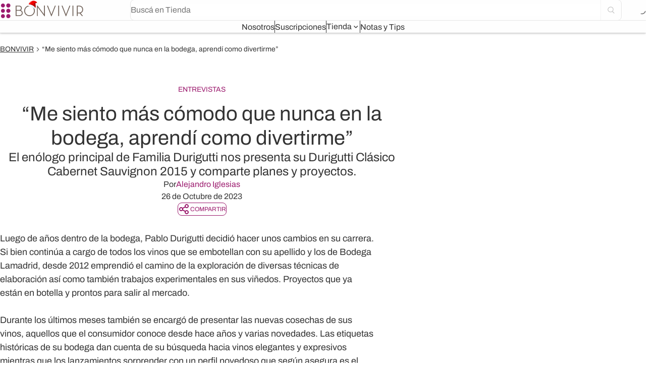

--- FILE ---
content_type: text/html
request_url: https://bonvivir.com/notas-y-tips/me-siento-mas-comodo-que-nunca-en-la-bodega-aprendi-como-divertirme
body_size: 31186
content:

      <!DOCTYPE html>
      <html lang="es">
        <head>
          <meta charset="UTF-8">
          <meta name="viewport" content="width=device-width,initial-scale=1.0,minimum-scale=0.5,maximum-scale=5.0,user-scalable=yes">
          <base href="/"/>
          <link data-react-helmet="true" rel="canonical" href="https://bonvivir.com/notas-y-tips/me-siento-mas-comodo-que-nunca-en-la-bodega-aprendi-como-divertirme"/>
          
          <title data-react-helmet="true">BONVIVIR: Novedades del mundo del vino</title>
          <meta data-react-helmet="true" name="title" content="BONVIVIR: Novedades del mundo del vino"/><meta data-react-helmet="true" name="description" content="Explorá Notas y Tips de Bonvivir y aprendé sobre vinos, cepas, maridajes y catas. Consejos simples para disfrutar y conocer más del mundo del vino."/><meta data-react-helmet="true" name="keywords" content="vino, notas de vino, bonvivir, novedades de vino, experiencias del vino, club de vinos, enología, bodegas, degustación, maridaje"/><meta data-react-helmet="true" property="og:title" content="BONVIVIR: Novedades del mundo del vino"/><meta data-react-helmet="true" property="og:description" content="Explorá Notas y Tips de Bonvivir y aprendé sobre vinos, cepas, maridajes y catas. Consejos simples para disfrutar y conocer más del mundo del vino."/><meta data-react-helmet="true" property="og:url" content="https://bonvivir.com/notas-y-tips/me-siento-mas-comodo-que-nunca-en-la-bodega-aprendi-como-divertirme"/>
          <script data-react-helmet="true" type="application/ld+json">{"@context":"https://schema.org","@type":"BreadcrumbList","itemListElement":[{"@type":"ListItem","position":1,"name":"BONVIVIR","item":"https://bonvivir.com"},{"@type":"ListItem","position":2,"name":"“Me siento más cómodo que nunca en la bodega, aprendí como divertirme”"}]}</script>
          <style>html{scroll-behavior:smooth}body{overflow-x:hidden}.search-style{border:1px solid rgba(0,0,0,.16) !important}.search-style .bonvivir-button{border-left:1px solid rgba(0,0,0,.12) !important}.text-avatar-style{font-size:12px !important;font-weight:700 !important;line-height:16px !important}.text-btn-header-style{font-size:14px !important;font-weight:700 !important}.li-header-style ul li{width:auto !important}.icon-li-header-style i{transform:none !important}.border-divider-menu{height:26px !important}.accordion-menu-movil:has(>button.--selected:first-child)>button.--selected:first-child{background-color:#d6d1c4 !important}.accordion-footer-movil:has(>button.--selected:first-child)>button.--selected:first-child{background-color:#d6d1c4 !important}.line-through{text-decoration:line-through}.buttonArrowSlider{position:absolute;width:40px;height:40px;top:22vh;background-color:#fff}.buttonArrowSlider--left{left:-8px}.buttonArrowSlider--right{right:-8px}.rotateArrow{transform:rotate(180deg)}.dots .dot .iconClass{width:8px;height:8px;background-color:var(--neutral-light-200);border-radius:50%;display:flex;justify-content:center;align-items:center;font-size:20px;font-weight:600;transition:all .3s ease}.dots .dot.active .iconClass{width:32px;height:8px;background-color:var(--primary);border-radius:8px;display:flex;justify-content:center;align-items:center;font-size:20px;font-weight:600;transition:all .3s ease}@media(max-width: 768px){.breadcrumb-style ol li span:last-child{display:-webkit-box;-webkit-box-orient:vertical;overflow:hidden;text-overflow:ellipsis;-webkit-line-clamp:1;line-clamp:2;white-space:normal}}.ficha-breadcrumbs .breadcrumbs ol li:last-child{display:none}@media(min-width: 1280px){.media-scroller.info-section>[data-scroller=track]{border-radius:.5rem}.media-scroller.info-section>[data-scroller=track].--full-width{width:100%;padding-inline:unset;transform:unset}}:root{--placeholder-image: url("/assets/svg/logo-horizontal.svg");--arrow-down: url("/assets/svg/arrow-down.svg");--arrow-select: url("/assets/svg/arrow-select.svg")}.listDiscNone{list-style:none}.headingNotVisible{clip:react(0 0 0 0);border:0;clip-path:inset(50%);display:block;margin:0 -1px -1px 0;overflow:hidden;padding:0;position:absolute;z-index:-1}.shop-section{display:grid;row-gap:1.5rem;grid-template-columns:1fr;grid-template-rows:minmax(auto, min-content) 1fr;grid-template-areas:"title" "image" "description"}@media screen and (min-width: 768px){.shop-section{grid-template-columns:repeat(2, 1fr);grid-template-areas:"title image" "description image"}}@media screen and (min-width: 768px){.shop-section.--reverse{grid-template-areas:"image title" "image description"}}.shop-section .area-title{grid-area:title}.shop-section .area-image{grid-area:image}.shop-section .area-description{grid-area:description}.tabs-item.--selected{font-weight:bold;border-bottom:1px solid var(--primary)}.media-scroller.carousel-bodegas [data-scroller=track]{grid-auto-columns:200px}.clipped{clip:react(0 0 0 0);border:0;clip-path:inset(50%);display:block;margin:0 -1px -1px 0;overflow:hidden;padding:0;position:absolute;z-index:-1}strong{font-weight:700}.custom-arrow-select{appearance:none;-webkit-appearance:none;-moz-appearance:none;background:#fff;background-image:url("/assets/svg/arrow-down.svg");background-repeat:no-repeat;background-position:right 16px center;background-size:24px}.svg-background{background-color:#ece8e1;background-image:url("/assets/svg/grapes.svg");background-repeat:no-repeat;background-position:right center;background-size:auto}.w-100px{width:100px}.min-w-200px{min-width:200px}.contain{object-fit:contain}.decorationNone{text-decoration:none}@media screen and (min-width: 1279px){.max-w-638px_lg{max-width:638px}}.text-40{font-size:40px}.bg-container{background-color:#faf9f8}.rounded-right-8{border-radius:0px 8px 8px 0px}.min-w-470px_lg{width:470px}@media screen and (max-width: 1280){.ratio-3-2_lg{aspect-ratio:1/1}}.max-w-720{max-width:720px}.gap-56{gap:56px}@media screen and (min-width: 768px){.pb-16_md{padding-bottom:16px}}@media screen and (max-width: 768px){.px-16_sm{padding:0 16px}}@media screen and (max-width: 768px){.pb-32_sm{padding-bottom:32px}}.custom-container-buttons{padding-top:16px;z-index:10;left:0}@media(min-width: 1024px){.custom-container-buttons{padding-top:0}}.min-h-290px{min-height:290px}.bg-blanca{background-color:#fbf4dd}.overflow-x-hidden{overflow-x:hidden}@media(min-width: 1279px){.px-32_lg{padding:0 32px}}@media(max-width: 511px){.max-h-300px_sm{max-height:300px}}.jc-around{justify-content:space-around}.ratio-3-6{aspect-ratio:3/6}@media screen and (min-width: 1024px){.py-40_tablet{padding-top:40px;padding-bottom:40px}}.h-80per{height:80%}.svgGrapes{background-image:url("/assets/svg/grapesColor.svg");background-repeat:no-repeat;background-position:center center;background-size:contain}.gap-64{gap:64px}.gap-120{gap:120px}@media screen and (min-width: 1024px){.py-56_tablet{padding-top:56px;padding-bottom:56px}}@media screen and (max-width: 1024px){.border-bottom_tablet{border-bottom:1px solid var(--neutral-light-100)}}.grecaptcha-badge{visibility:hidden !important}select.ui-select{-webkit-appearance:none;-moz-appearance:none;appearance:none;background-image:var(--arrow-down);background-size:24px;background-repeat:no-repeat;background-position:center right 16px;outline:1px solid transparent}select.ui-select:focus-visible,select.ui-select:focus{outline:2px solid var(--primary)}.spinner.bonvivir-spinner{border-color:currentColor var(--_secondary-color) var(--_secondary-color)}.general-select{color:#000;position:relative}.general-select select{cursor:pointer;padding-right:24px;height:48px;background-color:transparent;max-width:250px;width:fit-content;-webkit-appearance:none;-moz-appearance:none;appearance:none;outline:unset;text-overflow:ellipsis;white-space:nowrap;color:currentColor}.general-select select:disabled{cursor:default}.general-select .select-icon{-webkit-mask-image:var(--arrow-select);-webkit-mask-repeat:no-repeat;-webkit-mask-position:center;-webkit-mask-size:24px;mask-image:var(--arrow-select);mask-repeat:no-repeat;mask-position:center;mask-size:24px;background-color:currentColor;position:absolute;top:50%;transform:translateY(-50%);right:0;height:24px;width:24px;pointer-events:none}.general-select:hover{opacity:.8}.general-select:hover,.general-select:focus-within,.general-select:focus{color:var(--primary)}.general-select.disabled{opacity:.4;color:var(--neutral-light-800)}.general-select optgroup,.general-select option{color:#000}.image-bodega::after{content:"";position:absolute;inset:0;background:linear-gradient(180deg, rgba(0, 0, 0, 0) 23.6%, rgba(42, 42, 42, 0.91) 54.21%);pointer-events:none}

*,*::before,*::after{box-sizing:border-box;margin:0;margin-inline:0;margin-block:0;padding:0;padding-inline:0;padding-block:0;border:none;font:inherit}a{text-decoration:none}button{background-color:transparent;cursor:pointer}ol,ul{list-style:none}input{outline:none}body{font-family:Arial,Helvetica,sans-serif}html{scrollbar-gutter:stable}body{color:var(--neutral-light-800)}body::-webkit-scrollbar{width:8px;height:8px}body::-webkit-scrollbar-thumb{background:var(--primary);border-radius:8px}body::-webkit-scrollbar-thumb:active{background-color:var(--primary)}body::-webkit-scrollbar-track{background:#f7f7f4;border-radius:8px}body::-webkit-scrollbar-track:hover,body::-webkit-scrollbar-track:active{background:#e4e4e4}a{cursor:pointer;transition:all .2s ease-in-out}button{cursor:pointer;color:inherit}select,option{border-color:inherit}input:focus,select:focus,textarea:focus{outline:none}textarea{resize:none}.pointer{cursor:pointer}hr{border-bottom:thin solid var(--neutral-dark-300)}textarea:focus-within{outline:none}strong{font-weight:700}.container{margin-inline:auto;padding-inline:var(--spacing);width:100%;max-width:85.375rem}:root{--primary: #9c1b6e;--secondary: #ece8e1;--terciary: #706259;--accent: #d9d44e;--neutral-light-1: #fefefe;--neutral-light-600: #666666;--neutral-light-900: #2a2a2a;--feedback-success-700: #008759;--feedback-info-700: #2f3a4e;--info-700: #2F3A4E;--feedback-warning: #ffc402;--feedback-danger-500: #c61b25;--danger-500: #C61B25;--neutral-light-100: #e6e6e6;--divider-menu: #4f6276;--neutral-50: #f2f2f2;--neutral-light-50: #f2f2f2;--neutral-light-700: #4d4d4d;--neutral-light-800: #333333;--neutral-light-200: #CCCCCC;--neutral-light-300: #B3B3B3;--neutral-light-350: #b2b2b2;--neutral-light-400: #999999;--neutral-light-999: #010101;--neutral-dark-999: #FEFEFE;--bg-sidebar-old: #d6d1c4;--neutral-dark-1: #010101;--neutral-dark-300: #4D4D4D;--exclusiva: #eeeded;--puro-malbec: #E9DBE2;--alta-gama: #C5C5C5;--insignia: #C4D8C5;--mix: #F5ECE4;--blanca: #F5E9BF;--sus-insignia: #2D482F;--sus-puroMalbec: #82114A;--sus-altaGama: #191919;--sus-mix: #B94A06;--sus-exclusiva: #C6C1BD;--sus-blanca: #EED484;--bg-red-50: #FBE5E6;--bg-blue-50: #EDF0F4;--bg-green-50: #EDFFF9;--bg-yellow-50: #FFFAE7;--background-Hover: #F5E9F1;--100: #1A1A1A;--gradient-fade-dark: linear-gradient(to bottom, rgba(0, 0, 0, 0.00) 0%, rgba(0, 0, 0, 0.80) 62.76%);--info-50: #EDF0F4;--shadow-down-xs: 0px 4px 8px rgba(0, 0, 0, 0.08);--shadow-down-2xs: 0px 2px 4px rgba(0, 0, 0, 0.16);--shadow-down-sm: 0px 8px 16px rgba(0, 0, 0, 0.06);--shadow-down-lg: 0 16px 32px 0 rgba(16, 16, 16, 0.08);--spacing: 1rem;--backdrop: rgba(0, 0, 0, 0.64);--modal-width: 100%;--header-outer-spacing: 1fr;--scroller-columns: 8;--scroller-element-columns: 6;--scroller-gap: var(--spacing);--scroller-vertical-gap: 32px;--radio-button-default: #666666;--radio-button-background: transparent;--radio-button-checked: var(--primary)}@media(min-width: 48rem){:root{--spacing: 1.5rem;--modal-width: 33.75rem;--scroller-columns: 12;--scroller-element-columns: 5}}@media(min-width: 80rem){:root{--spacing: 2rem;--header-outer-spacing: auto;--center-options-grid-column: left-start / center-start;--scroller-columns: 16;--scroller-element-columns: 4}}.jc-center{justify-content:center}.jc-between{justify-content:space-between}.jc-end{justify-content:flex-end}.jc-start{justify-content:flex-start}.ai-center{align-items:center}.ai-end{align-items:flex-end}.ai-start{align-items:flex-start}.as-center{align-self:center}.as-end{align-self:flex-end}.as-start{align-self:flex-start}.js-start{justify-self:flex-start}.js-end{justify-self:flex-end}.js-center{justify-self:center}@media(min-width: 32rem){.ai-end_sm{align-items:flex-end}.ai-start_sm{align-items:flex-start}.jc-end_sm{justify-content:flex-end}.jc-start_sm{justify-content:flex-start}.jc-between_sm{justify-content:space-between}.jc-center_sm{justify-content:center}}@media(min-width: 48rem){.ai-end_md{align-items:flex-end}.ai-start_md{align-items:flex-start}.ai-center_md{align-items:center}.jc-end_md{justify-content:flex-end}.jc-start_md{justify-content:flex-start}.jc-between_md{justify-content:space-between}.jc-center_md{justify-content:center}.as-start_md{align-self:flex-start}}@media(min-width: 64em){.ai-start_tablet{align-items:flex-start}.jc-center_tablet{justify-content:center}.jc-between_tablet{justify-content:space-between}}@media(min-width: 80rem){.ai-start_lg{align-items:flex-start}.jc-center_lg{justify-content:center}.jc-between_lg{justify-content:space-between}.jc-end_lg{justify-content:flex-end}}@keyframes fade-out{0%{opacity:1;visibility:visible}100%{opacity:0;visibility:hidden}}@keyframes fade-in-right{0%{opacity:0;transform:translateX(6.25rem)}100%{opacity:1;transform:translateX(0)}}@keyframes fade-in-up{0%{opacity:0;transform:translateY(6.25rem)}100%{opacity:1;transform:translateY(0)}}@keyframes width-shrink{to{width:0}}@keyframes rotate{to{transform:rotate(360deg)}}.animation.animation-duration-300{animation-duration:300ms}.animation.animation-duration-800{animation-duration:800ms}.animation.animation-duration-1200{animation-duration:1200ms}.animation.animation-fill-forwards{animation-fill-mode:forwards}.animation.animation-iteration-infinite{animation-iteration-count:infinite}.animation.animation-name-rotate{animation-name:rotate}.animation.animation-name-fade-in-up{animation-name:fade-in-up}.animation.animation-timing-ease{animation-timing-function:ease}.animation.animation-timing-linear{animation-timing-function:linear}.animation-paused{animation-play-state:paused}.slide-in-left{animation:slideInLeft .3s ease-in-out;top:0;left:0}.slide-out-left{animation:slideOutLeft .3s ease-in-out}@keyframes slideInLeft{from{transform:translateX(100%)}to{transform:translateX(0)}}@keyframes slideOutLeft{from{transform:translateX(0)}to{transform:translateX(-100%)}}.ratio-1-1{aspect-ratio:1/1}.ratio-2-3{aspect-ratio:2/3}.ratio-3-2{aspect-ratio:3/2}.ratio-3-4{aspect-ratio:3/4}.ratio-4-5{aspect-ratio:4/5}.ratio-10-3{aspect-ratio:10/3}.ratio-16-9{aspect-ratio:16/9}.ratio-21-9{aspect-ratio:21/9}@media(min-width: 48rem){.ratio-4-5_md{aspect-ratio:4/5}.ratio-1-1_md{aspect-ratio:1/1}.ratio-10-3_md{aspect-ratio:10/3}.ratio-21-9_md{aspect-ratio:21/9}}@media(min-width: 64em){.ratio-4-5_tablet{aspect-ratio:4/5}.ratio-1-1_tablet{aspect-ratio:1/1}.ratio-10-3_tablet{aspect-ratio:10/3}.ratio-14-3_tablet{aspect-ratio:14/3}.ratio-13-2_tablet{aspect-ratio:13/2}}@media(min-width: 80rem){.ratio-21-9_lg{aspect-ratio:21/9}}.ratio-inherit{aspect-ratio:inherit}@media(min-width: 80rem){.ratio-unset_lg{aspect-ratio:unset}}.rounded-circle{border-radius:50%}.rounded-4{border-radius:.25rem}.rounded-8{border-radius:.5rem}.rounded-12{border-radius:.75rem}.rounded-16{border-radius:1rem}.rounded-24{border-radius:1.5rem}.rounded-100{border-radius:6.25rem}.rounded-top-left-8{border-top-left-radius:.5rem}.rounded-top-left-24{border-top-left-radius:1.5rem}.rounded-top-right-24{border-top-right-radius:1.5rem}.rounded-top-right-4{border-top-right-radius:.25rem}.rounded-top-right-8{border-top-right-radius:.5rem}.rounded-bottom-right-4{border-bottom-right-radius:.25rem}.rounded-bottom-right-circle{border-bottom-right-radius:100%}.rounded-bottom-left-circle{border-bottom-left-radius:100%}.border.border-all{border-style:solid}.border.border-bottom{border-bottom-style:solid}.border.border-top{border-top-style:solid}.border.border-right{border-right-style:solid}.border.border-left{border-left-style:solid}.border.border-neutral-light-100{border-color:var(--neutral-light-100)}.border.border-neutral-light-200{border-color:var(--neutral-light-200)}.border.border-neutral-light-300{border-color:var(--neutral-light-300)}.border.border-light-100{border-color:var(--neutral-light-100)}.border.border-light-200{border-color:var(--neutral-light-200)}.border.border-light-300{border-color:var(--neutral-light-300)}.border.border-light-600{border-color:var(--neutral-light-600)}.border.border-light-700{border-color:var(--neutral-light-700)}.border.border-light-800{border-color:var(--neutral-light-800)}.border.border-primary-positive{border-color:var(--primary-positive)}.border.border-secondary-positive{border-color:var(--secondary-positive)}.border.border-divider-menu{border-color:var(--divider-menu)}.border.border-primary{border-color:var(--primary)}.border.border-secondary{border-color:var(--secondary)}.border.border-danger-500{border-color:var(--feedback-danger-500)}.border.border-transparent{border-color:transparent}.border.border-success-700{border-color:var(--feedback-success-700)}.border.border-warning-500{border-color:var(--feedback-warning)}.border.border-info-700{border-color:var(--feedback-info-700)}.border.border-neutral-50{border-color:var(--neutral-50)}.border.border-thin{border-width:thin}.border.border-2{border-width:2px}.border.border-4{border-width:4px}.border.border-secondary-positive__hover:hover{border-color:var(--secondary-positive)}.border.border-secondary-positive__focus:focus{border-color:var(--secondary-positive)}.outline.outline-solid{outline-style:solid}.outline.outline-feedback-700{outline-color:var(--feedback-700)}.outline.outline-terciary{outline-color:var(--terciary)}.outline.outline-neutral-light-100{outline-color:var(--neutral-light-100)}.outline.outline-neutral-light-200{outline-color:var(--neutral-light-200)}.outline.outline-neutral-light-999{outline-color:var(--neutral-light-999)}.outline.outline-neutral-dark-999{outline-color:var(--neutral-dark-999)}.outline.outline-info-700{outline-color:var(--info-700)}.outline.outline-danger-500{outline-color:var(--danger-500)}.outline.outline-thin{outline-width:thin}.outline.outline-1{outline-width:1px}.outline.outline-2{outline-width:2px}.outline.-outline-offset-1{outline-offset:-0.0625rem}.outline.-outline-offset-2{outline-offset:-0.125rem}.outline.outline-2__focus:focus-within{outline-width:.125rem}.outline.-outline-offset-2__focus:focus-within{outline-offset:-0.125rem}@media screen and (min-width: 1024px){.border-tablet{border:1px solid var(--neutral-light-100)}}@media screen and (max-width: 1023px){.border-md{border:1px solid var(--neutral-light-100)}}@media screen and (max-width: 1023px){.border-md-none{border:none}}@media screen and (min-width: 1024px){.border-tablet-none{border:none;border-color:transparent}}.borderSuscriptionBottom{border-radius:8px 8px 0px 0px}.border-spinner{--_secondary-color: #E6E6E6;border-color:currentColor var(--_secondary-color) var(--_secondary-color)}.border-spinner-inverted{--_secondary-color: rgba(255, 255, 255, 0.64);border-color:currentColor var(--_secondary-color) var(--_secondary-color)}.border-collapse{border-collapse:collapse}.text-neutral-light-1{color:var(--neutral-light-1)}.text-primary{color:var(--primary)}.text-terciary{color:var(--terciary)}.text-neutral-light-800{color:var(--neutral-light-800)}.text-neutral-light-700{color:var(--neutral-light-700)}.text-neutral-light-600{color:var(--neutral-light-600)}.text-neutral-light-400{color:var(--neutral-light-400)}.text-neutral-dark-1{color:var(--neutral-dark-1)}.text-success{color:var(--feedback-success-700)}.text-danger-500{color:var(--feedback-danger-500)}.text-notSuscribe{color:var(--neutral-light-600)}.text-inherit{color:inherit}.text-insignia{color:var(--sus-insignia)}.text-puroMalbec{color:var(--sus-puroMalbec)}.text-altaGama{color:var(--sus-altaGama)}.text-mix{color:var(--sus-mix)}.text-blanca{color:var(--sus-mix)}.text-info-700{color:var(--feedback-info-700)}.bg-accent{background:var(--accent)}.bg-black-40{background:rgba(0,0,0,.4)}.bg-black{background:var(--neutral-light-900)}.bg-danger{background:var(--feedback-danger-500)}.bg-info{background:var(--feedback-info-700)}.bg-light-100{background:var(--neutral-light-100)}.bg-neutral-50{background:var(--neutral-50)}.bg-neutral-light-1{background:var(--neutral-light-1)}.bg-neutral-light-200{background:var(--neutral-light-200)}.bg-neutral-light-50{background:var(--neutral-light-50)}.bg-neutral-light-800{background:var(--neutral-light-800)}.bg-neutral-light-350{background:var(--neutral-light-350)}.bg-notSuscribe{background:var(--neutral-light-600)}.bg-primary{background:var(--primary)}.bg-secondary{background:var(--secondary)}.bg-sidebar-old{background:_var(--bg-sidebar-old)}.bg-success{background:var(--feedback-success-700)}.bg-terciary{background:var(--terciary)}.bg-warning{background:var(--feedback-warning)}.bg-white{background:var(--neutral-light-1)}.bg-success-700{background:var(--feedback-success-700)}.bg-warning-500{background:var(--feedback-warning)}.bg-danger-500{background:var(--feedback-danger-500)}.bg-info-700{background:var(--feedback-info-700)}.bg-exclusiva{background:var(--exclusiva)}.bg-puro-malbec{background:var(--puro-malbec)}.bg-alta-gama{background:var(--alta-gama)}.bg-insignia{background:var(--insignia)}.bg-mix{background:var(--mix)}.bg-gradient-fade-dark{background:var(--gradient-fade-dark)}.bg-sus-insignia{background:var(--sus-insignia)}.bg-sus-puroMalbec{background:var(--sus-puroMalbec)}.bg-sus-altaGama{background:var(--sus-altaGama)}.bg-sus-mix{background:var(--sus-mix)}.bg-sus-exclusiva{background:var(--sus-exclusiva)}.bg-sus-blanca{background:var(--sus-blanca)}.bg-info-50{background:var(--info-50)}.bg-red-50{background:var(--bg-red-50)}.bg-blue-50{background:var(--bg-blue-50)}.bg-green-50{background:var(--bg-green-50)}.bg-yellow-50{background:var(--bg-yellow-50)}.bg-hover-primary{background:var(--background-Hover)}.bg-neutral-light-600{background:var(--neutral-light-600)}.bg-transparent{background:transparent}.icon-dark-800 .icon.icon svg>path{fill:var(--neutral-dark-800)}.icon-light-800 .icon.icon svg>path{fill:var(--neutral-light-800)}.text-secondary-positive__hover:hover{color:var(--secondary-positive)}.text-accent-lechuga__hover:hover{color:var(--accent-lechuga)}.text-primary__hover:hover{color:var(--primary)}.bg-light-50__hover:hover{background:var(--neutral-light-50)}.bg-puro-malbec__hover:hover{background:var(--puro-malbec)}.none.none{display:none}.flex.flex{display:flex}.grid.grid{display:grid}.block.block{display:block}.inline-flex.inline-flex{display:inline-flex}.inline-block.inline-block{display:inline-block}.contents.contents{display:contents}.flex-column{flex-direction:column}.flex-column-reverse{flex-direction:column-reverse}.flex-row-reverse{flex-direction:row-reverse}@media(min-width: 48rem){.flex-row_md{flex-direction:row}.flex-column_md{flex-direction:column}.flex-column-reverse_md{flex-direction:column-reverse}}@media(min-width: 64em){.flex-row_tablet{flex-direction:row}.flex-column_tablet{flex-direction:column}.flex-column-reverse_tablet{flex-direction:column-reverse}.flex-row-reverse_tablet{flex-direction:row-reverse}}@media(min-width: 80rem){.flex-row_lg{flex-direction:row}.flex-column_lg{flex-direction:column}.flex-row-reverse_lg{flex-direction:row-reverse}}.flex-wrap{flex-wrap:wrap}.flex-grow-1{flex-grow:1}.archivo{font-family:"Archivo",Arial,sans-seriff}.archivo-light{font-weight:300}.archivo-regular{font-weight:400}.archivo-medium{font-weight:500}.archivo-bold{font-weight:700}.archivo .text-10_not_lh{font-size:.625rem;line-height:.5rem}.archivo .text-10{font-size:.625rem;line-height:1rem}.archivo .text-12{font-size:.75rem;line-height:1rem}.archivo .text-14{font-size:.875rem;line-height:120%}.archivo .text-16{font-size:1rem;line-height:150%}.archivo .text-18{font-size:1.125rem;line-height:150%}.archivo .text-20{font-size:1.25rem;line-height:150%}.archivo .text-24{font-size:1.5rem;line-height:120%}.archivo .text-28{font-size:1.75rem;line-height:120%}.archivo .text-32{font-size:2rem;line-height:120%}@media(min-width: 32rem){.archivo .text-10_sm{font-size:.625rem;line-height:1rem}.archivo .text-14_sm{font-size:.875rem;line-height:120%}.archivo .text-18_sm{font-size:1.125rem;line-height:150%}.archivo .text-20_sm{font-size:1.25rem;line-height:150%}.archivo .text-24_sm{font-size:1.5rem;line-height:120%}.archivo .text-28_sm{font-size:1.75rem;line-height:120%}}@media(min-width: 48rem){.archivo .text-10_md{font-size:.625rem;line-height:1rem}.archivo .text-12_md{font-size:.75rem;line-height:1rem}.archivo .text-14_md{font-size:.875rem;line-height:120%}.archivo .text-16_md{font-size:1rem;line-height:150%}.archivo .text-18_md{font-size:1.125rem;line-height:150%}.archivo .text-20_md{font-size:1.25rem;line-height:150%}.archivo .text-24_md{font-size:1.5rem;line-height:120%}.archivo .text-28_md{font-size:1.75rem;line-height:120%}.archivo .text-36_md{font-size:2.25rem;line-height:120%}.archivo .text-40_md{font-size:2.5rem;line-height:120%}}@media(min-width: 64em){.archivo .text-10_tablet{font-size:.625rem;line-height:1rem}.archivo .text-12_tablet{font-size:.75rem;line-height:1rem}.archivo .text-40_tablet{font-size:2.5rem;line-height:120%}.archivo .text-28_tablet{font-size:1.75rem;line-height:120%}.archivo .text-32_tablet{font-size:2rem;line-height:120%}}@media(min-width: 80rem){.archivo .text-10_lg{font-size:.625rem;line-height:1rem}.archivo .text-12_lg{font-size:.75rem;line-height:1rem}.archivo .text-40_lg{font-size:2.5rem;line-height:120%}.archivo .text-28_lg{font-size:1.75rem;line-height:120%}.archivo .text-32_lg{font-size:2rem;line-height:120%}}.font-weight-700{font-weight:700}.text-with-bold-first-letter::first-letter{font-weight:700}.gap-4{gap:.25rem}.gap-8{gap:.5rem}.gap-10{gap:.625rem}.gap-12{gap:.75rem}.gap-16{gap:1rem}.gap-18{gap:1.125rem}.gap-24{gap:1.5rem}.gap-32{gap:2rem}.gap-40{gap:2.5rem}.gap-72{gap:4.5rem}.column-gap-16{-moz-column-gap:1rem;column-gap:1rem}.column-gap-32{-moz-column-gap:2rem;column-gap:2rem}.row-gap-0{row-gap:0rem}.row-gap-4{row-gap:.25rem}.row-gap-8{row-gap:.5rem}.row-gap-16{row-gap:1rem}.row-gap-24{row-gap:1.5rem}.row-gap-32{row-gap:2rem}.row-gap-40{row-gap:2.5rem}@media(min-width: 32rem){.gap-4_sm{gap:.25rem}.gap-32_sm{gap:2rem}}@media(min-width: 48rem){.gap-8_md{gap:.5rem}.gap-16_md{gap:1rem}.gap-24_md{gap:1.5rem}.gap-32_md{gap:2rem}}@media(min-width: 64em){.gap-8_tablet{gap:.5rem}.gap-24_tablet{gap:1.5rem}.gap-32_tablet{gap:2rem}}@media(min-width: 80rem){.gap-8_lg{gap:.5rem}.gap-16_lg{gap:1rem}.gap-32_lg{gap:2rem}.row-gap-40_lg{row-gap:2.5rem}}.grid-cols-1{grid-template-columns:repeat(1, 1fr);grid-column-gap:1rem}.grid-cols-4{grid-template-columns:repeat(4, 1fr);grid-column-gap:1rem}.grid-cols-5{grid-template-columns:repeat(5, 1fr);grid-column-gap:1rem}.grid-cols-6{grid-template-columns:repeat(6, 1fr);grid-column-gap:1rem}.grid-cols-7{grid-template-columns:repeat(7, 1fr);grid-column-gap:1rem}.grid-cols-8{grid-template-columns:repeat(8, 1fr);grid-column-gap:1rem}.grid-cols-12{grid-template-columns:repeat(12, 1fr);grid-column-gap:1rem}.grid-cols-16{grid-template-columns:repeat(16, 1fr);grid-column-gap:1rem}.col-span-1{grid-column:span 1/span 1}.col-span-2{grid-column:span 2/span 2}.col-span-3{grid-column:span 3/span 3}.col-span-4{grid-column:span 4/span 4}.col-span-5{grid-column:span 5/span 5}.col-span-6{grid-column:span 6/span 6}.col-span-7{grid-column:span 7/span 7}.col-span-8{grid-column:span 8/span 8}.col-span-9{grid-column:span 9/span 9}.col-span-10{grid-column:span 10/span 10}.col-span-11{grid-column:span 11/span 11}.col-span-12{grid-column:span 12/span 12}.col-span-13{grid-column:span 13/span 13}.col-span-14{grid-column:span 14/span 14}.col-span-15{grid-column:span 15/span 15}.col-span-16{grid-column:span 16/span 16}@media(min-width: 32rem){.grid-cols-4_sm{grid-template-columns:repeat(4, 1fr);grid-column-gap:1rem}.grid-cols-8_sm{grid-template-columns:repeat(8, 1fr);grid-column-gap:1rem}.grid-cols-12_sm{grid-template-columns:repeat(12, 1fr);grid-column-gap:1rem}.col-span-1_sm{grid-column:span 1/span 1}.col-span-2_sm{grid-column:span 2/span 2}.col-span-3_sm{grid-column:span 3/span 3}.col-span-4_sm{grid-column:span 4/span 4}.col-span-5_sm{grid-column:span 5/span 5}.col-span-6_sm{grid-column:span 6/span 6}.col-span-7_sm{grid-column:span 7/span 7}.col-span-8_sm{grid-column:span 8/span 8}.col-span-9_sm{grid-column:span 9/span 9}.col-span-10_sm{grid-column:span 10/span 10}.col-span-11_sm{grid-column:span 11/span 11}.col-span-12_sm{grid-column:span 12/span 12}}@media(min-width: 48rem){.grid-cols-1_md{grid-template-columns:repeat(1, 1fr);grid-column-gap:1.5rem}.grid-cols-3_md{grid-template-columns:repeat(3, 1fr);grid-column-gap:1.5rem}.grid-cols-4_md{grid-template-columns:repeat(4, 1fr);grid-column-gap:1.5rem}.grid-cols-5_md{grid-template-columns:repeat(5, 1fr);grid-column-gap:1.5rem}.grid-cols-6_md{grid-template-columns:repeat(6, 1fr);grid-column-gap:1.5rem}.grid-cols-8_md{grid-template-columns:repeat(8, 1fr);grid-column-gap:1.5rem}.grid-cols-12_md{grid-template-columns:repeat(12, 1fr);grid-column-gap:1.5rem}.col-span-1_md{grid-column:span 1/span 1}.col-span-2_md{grid-column:span 2/span 2}.col-span-3_md{grid-column:span 3/span 3}.col-span-4_md{grid-column:span 4/span 4}.col-span-5_md{grid-column:span 5/span 5}.col-span-6_md{grid-column:span 6/span 6}.col-span-7_md{grid-column:span 7/span 7}.col-span-8_md{grid-column:span 8/span 8}.col-span-9_md{grid-column:span 9/span 9}.col-span-10_md{grid-column:span 10/span 10}.col-span-11_md{grid-column:span 11/span 11}.col-span-12_md{grid-column:span 12/span 12}.col-start-2_md{grid-column-start:2}}@media(min-width: 64em){.grid-cols-3_tablet{grid-template-columns:repeat(3, 1fr);grid-column-gap:2rem}.grid-cols-4_tablet{grid-template-columns:repeat(4, 1fr);grid-column-gap:2rem}.grid-cols-5_tablet{grid-template-columns:repeat(5, 1fr);grid-column-gap:2rem}.grid-cols-6_tablet{grid-template-columns:repeat(6, 1fr);grid-column-gap:2rem}.grid-cols-8_tablet{grid-template-columns:repeat(8, 1fr);grid-column-gap:2rem}.grid-cols-12_tablet{grid-template-columns:repeat(12, 1fr);grid-column-gap:2rem}.grid-cols-16_tablet{grid-template-columns:repeat(16, 1fr);grid-column-gap:2rem}.col-span-1_tablet{grid-column:span 1/span 1}.col-span-2_tablet{grid-column:span 2/span 2}.col-span-3_tablet{grid-column:span 3/span 3}.col-span-4_tablet{grid-column:span 4/span 4}.col-span-5_tablet{grid-column:span 5/span 5}.col-span-6_tablet{grid-column:span 6/span 6}.col-span-7_tablet{grid-column:span 7/span 7}.col-span-8_tablet{grid-column:span 8/span 8}.col-span-9_tablet{grid-column:span 9/span 9}.col-span-10_tablet{grid-column:span 10/span 10}.col-span-11_tablet{grid-column:span 11/span 11}.col-span-12_tablet{grid-column:span 12/span 12}.col-span-13_tablet{grid-column:span 13/span 13}.col-span-14_tablet{grid-column:span 14/span 14}.col-span-15_tablet{grid-column:span 15/span 15}.col-span-16_tablet{grid-column:span 16/span 16}.col-start-3_tablet{grid-column-start:3}}@media(min-width: 80rem){.grid-cols-2_lg{grid-template-columns:repeat(2, 1fr);grid-column-gap:2rem}.grid-cols-12_lg{grid-template-columns:repeat(12, 1fr);grid-column-gap:2rem}.grid-cols-16_lg{grid-template-columns:repeat(16, 1fr);grid-column-gap:2rem}.col-span-1_lg{grid-column:span 1/span 1}.col-span-2_lg{grid-column:span 2/span 2}.col-span-3_lg{grid-column:span 3/span 3}.col-span-4_lg{grid-column:span 4/span 4}.col-span-5_lg{grid-column:span 5/span 5}.col-span-6_lg{grid-column:span 6/span 6}.col-span-7_lg{grid-column:span 7/span 7}.col-span-8_lg{grid-column:span 8/span 8}.col-span-9_lg{grid-column:span 9/span 9}.col-span-10_lg{grid-column:span 10/span 10}.col-span-11_lg{grid-column:span 11/span 11}.col-span-12_lg{grid-column:span 12/span 12}.col-span-13_lg{grid-column:span 13/span 13}.col-span-14_lg{grid-column:span 14/span 14}.col-span-15_lg{grid-column:span 15/span 15}.col-span-16_lg{grid-column:span 16/span 16}.col-start-2_lg{grid-column-start:2}.col-start-3_lg{grid-column-start:3}}@media(min-width: 48rem){.-order-1_md{order:-1}}.object-contain{-o-object-fit:contain;object-fit:contain}.object-fill{-o-object-fit:fill;object-fit:fill}.object-cover{-o-object-fit:cover;object-fit:cover}.-order-1{order:-1}.order-1{order:1}@media(min-width: 64em){.-order-1_tablet{order:-1}}@media(min-width: 80rem){.order-1_lg{order:1}.order-2_lg{order:2}}.overflow-hidden{overflow:hidden}.overflow-scroll{overflow:scroll}.overflow-auto{overflow:auto}.overflow-x-hidden{overflow-x:hidden}.overflow-x-clip{overflow-x:clip}.overflow-y-hidden{overflow-y:hidden}.overflow-y-clip{overflow-y:clip}.overflow-y-auto{overflow-y:auto}.top-0{top:0}.top-10p{top:10%}.top-20{top:1.25rem}.top-32{top:2rem}.top-35{top:2.1875rem}.top-40{top:2.5rem}.top-10vh{top:10vh}.top-85p{top:85%}.top-100{top:100%}.top-45p{top:45%}.top-50p{top:18vh}.top-n240{top:-15rem}.bottom-0{bottom:0}.bottom-8{bottom:.5rem}.bottom-5{bottom:5%}.bottom-7p{bottom:7%}.bottom-12p{bottom:12%}.bottom-19p{bottom:19%}.bottom-50{bottom:50%}.bottom-10{bottom:10%}.bottom-54{bottom:3.375rem}.bottom-80{bottom:5rem}.bottom-80p{bottom:80%}.right-0{right:0}.right-32{right:2rem}.right-5{right:5%}.right-8p{right:8%}.right-10p{right:10%}.right-24{right:1.5rem}.right-50{right:50%}.right-30{right:30%}.right-100{right:100%}.right-43{right:43vw}.left-0{left:0}.left-2{left:2%}.left-3{left:3%}.left-5{left:5%}.left-6{left:6%}.left-50{left:50%}.left-56{left:3.5rem}.left-220{left:13.75rem}.left-75{left:75%}.left-100{left:100%}.left-43{left:43vw}.inset-0{inset:0}.absolute{position:absolute}.relative{position:relative}.fixed{position:fixed}.sticky{position:sticky}@media(min-width: 48rem){.top-0_md{top:0px}}.center-x{left:50%;transform:translateX(-50%)}.center-x-y{top:50%;left:50%;transform:translate3d(-50%, -50%, 0)}.floatRightBorder{top:0;right:0;transform:translate(50%, -50%)}@media(max-width: 767.9px){.sm-none{display:none !important}}@media(min-width: 768px){.sm-only{display:none !important}}@media(max-width: 767.9px),(min-width: 1280px){.md-only{display:none !important}}@media(max-width: 1279.9px){.lg-only{display:none !important}}@media(max-width: 1279.9px){.md-none{display:none !important}}@media(max-width: 1022.9px){.mdu-none{display:none !important}}@media(min-width: 1023px){.mdf-none{display:none !important}}@media(min-width: 1280px){.lg-none{display:none !important}}@media(max-width: 1022.9px){.tablet-only{display:none !important}}@media(min-width: 1023px){.tablet-none{display:none !important}}.shadow-navigation-bar{box-shadow:0px -16px 32px -8px rgba(0,0,0,.08)}.shadow-down-xs{box-shadow:var(--shadow-down-xs)}.shadow-down-2xs{box-shadow:var(--shadow-down-2xs)}.shadow-down-sm{box-shadow:var(--shadow-down-sm)}.shadow-down-md{box-shadow:var(--shadow-down-md)}.shadow-down-lg{box-shadow:var(--shadow-down-lg)}.shadow-center{box-shadow:0px 0px 16px 0px rgba(0,0,0,.08)}.shadow-recipe{box-shadow:0px 4px 20px 0px rgba(0,0,0,.15)}.shadow-select{box-shadow:0px 2px 4px 0px rgba(0,0,0,.16)}.shadow-header{box-shadow:0px 2px 4px 0px rgba(0,0,0,.16)}.shadow-float{box-shadow:0px 0px 8px 0px rgba(0,0,0,.32),0px 16px 32px 0px rgba(0,0,0,.24)}.w-1{width:.0625rem}.w-16{width:1rem}.w-24{width:1.5rem}.w-32{width:2rem}.w-40{width:2.5rem}.w-56{width:3.5rem}.w-60px{width:3.75rem}.w-64px{width:4rem}.w-25{width:25%}.w-50{width:50%}.w-60{width:60%}.w-70{width:70%}.w-80{width:5rem}.w-81{width:5.0625rem}.w-85{width:85%}.w-90{width:90%}.w-95{width:95%}.w-100{width:100%}.w-120{width:120%}.w-100vw{width:100vw}.w-144{width:9rem}.w-150px{width:9.375rem}.w-160{width:10rem}.w-180{width:11.25rem}.w-184{width:11.5rem}.w-202{width:12.625rem}.w-270{width:16.875rem}.w-288{width:18rem}.w-300{width:18.75rem}.w-350{width:21.875rem}.w-390{width:24.375rem}.w-767{width:47.9375rem}.w-80vw{width:80vw}.w-max{width:-moz-max-content;width:max-content}.w-fit{width:-moz-fit-content;width:fit-content}@media(min-width: 32rem){.w-100_sm{width:100%}.w-80vw_sm{width:80vw}}@media(min-width: 48rem){.w-16_md{width:1rem}.w-20_md{width:1.25rem}.w-56_md{width:3.5rem}.w-184_md{width:11.5rem}.w-328_md{width:20.5rem}.w-140_md{width:8.75rem}.w-50_md{width:50%}.w-100_md{width:100%}}@media(min-width: 64em){.w-80vw_tablet{width:80vw}.w-184_tablet{width:11.5rem}.w-100_tablet{width:100%}.w-270_tablet{width:16.875rem}}@media(min-width: 80rem){.w-20_lg{width:1.25rem}.w-100_lg{width:100%}.w-80_lg{width:80%}}.max-w-100{max-width:100%}.max-w-24{max-width:1.5rem}.max-w-48{max-width:3rem}.max-w-60p{max-width:3.75rem}.max-w-96{max-width:6rem}.max-w-100p{max-width:6.25rem}.max-w-120{max-width:7.5rem}.max-w-140{max-width:8.75rem}.max-w-144{max-width:9rem}.max-w-280{max-width:17.5rem}.max-w-320{max-width:20rem}.max-w-1366{max-width:85.375rem}.max-w-248{max-width:15.5rem}.max-w-328{max-width:20.5rem}.max-w-80vw{max-width:80vw}.max-w-500{max-width:31.25rem}.max-w-768{max-width:48rem}.max-w-800{max-width:50rem}@media(min-width: 48rem){.max-w-520_md{max-width:32.5rem}.max-w-144_md{max-width:9rem}.max-w-100p_md{max-width:100%}.max-w-max_md{max-width:-moz-max-content;max-width:max-content}.max-w-unset_md{max-width:unset}}@media(min-width: 64em){.max-w-483_tablet{max-width:30.1875rem}.max-w-100p_tablet{max-width:100%}.max-w-80vw_tablet{max-width:80vw}.max-w-1366_tablet{max-width:85.375rem}.max-w-unset_tablet{max-width:unset}.max-w-32_tablet{max-width:2rem}.max-w-560_tablet{max-width:35rem}}@media(min-width: 80rem){.max-w-200px_lg{max-width:12.5rem}.max-w-483_lg{max-width:30.1875rem}.max-w-100p_lg{max-width:100%}.max-w-unset_lg{max-width:unset}}.min-w-120{min-width:7.5rem}.min-w-250{min-width:15.625rem}.h-4{height:.25rem}.h-5{height:.3125rem}.h-16{height:1rem}.h-20{height:1.25rem}.h-24{height:1.5rem}.h-28px{height:1.75rem}.h-32{height:2rem}.h-36{height:2.25rem}.h-40{height:2.5rem}.h-44{height:2.75rem}.h-48{height:3rem}.h-50{height:3.125rem}.h-56{height:3.5rem}.h-60{height:3.75rem}.h-100px{height:6.25rem}.h-129px{height:8.0625rem}.h-144{height:9rem}.h-185{height:11.5625rem}.h-200{height:12.5rem}.h-248{height:15.5rem}.h-250{height:15.625rem}.h-270{height:16.875rem}.h-300{height:18.75rem}.h-350{height:21.875rem}.h-360{height:22.5rem}.h-400{height:25rem}.h-max{height:-moz-max-content;height:max-content}.h-fit{height:-moz-fit-content;height:fit-content}.h-100{height:100%}.h-80vh{height:80vh}.h-100vh{height:100vh}.h-100dvh{height:100dvh}@media(min-width: 48rem){.h-32_md{height:2rem}}@media(min-width: 64em){.h-40_tablet{height:2.5rem}.h-270_tablet{height:16.875rem}.h-144_tablet{height:9rem}.h-100px_tablet{height:6.25rem}.h-32_tablet{height:2rem}}@media(min-width: 80rem){.h-40_lg{height:2.5rem}.h-100px_lg{height:6.25rem}.h-unset_lg{height:unset}}.max-h-24{max-height:1.5rem}.max-h-48{max-height:3rem}.max-h-96{max-height:6rem}.max-h-196{max-height:12.25rem}.max-h-40px{max-height:2.5rem}.max-h-60p{max-height:3.75rem}.max-h-75px{max-height:4.6875rem}.max-h-100px{max-height:6.25rem}.max-h-350{max-height:21.875rem}.max-h-content{max-height:-moz-fit-content;max-height:fit-content}@media(min-width: 48rem){.max-h-40_md{max-height:2.5rem}.max-h-270_md{max-height:16.875rem}.max-h-100px_md{max-height:6.25rem}.max-h-144_md{max-height:9rem}}@media(min-width: 64em){.max-h-40_tablet{max-height:2.5rem}.max-h-270_tablet{max-height:16.875rem}.max-h-100px_tablet{max-height:6.25rem}.max-h-144_tablet{max-height:9rem}}@media(min-width: 80rem){.max-h-38_lg{max-height:2.375rem}.max-h-40_lg{max-height:2.5rem}.max-h-129px_lg{max-height:8.0625rem}}.min-h-40px{min-height:2.5rem}.min-h-50px{min-height:3.125rem}.min-h-75px{min-height:4.6875rem}.min-h-100vh{min-height:100vh}.min-h-138{min-height:8.625rem}.min-h-150{min-height:9.375rem}.min-h-155{min-height:9.6875rem}.min-h-200{min-height:12.5rem}.min-h-248{min-height:15.5rem}.min-h-270{min-height:16.875rem}.min-h-315{min-height:19.6875rem}.min-h-440{min-height:27.5rem}.min-h-603{min-height:37.6875rem}.min-h-100{min-height:100%}.min-h-80vh{min-height:80vh}.min-h-100dvh{min-height:100dvh}@media(min-width: 80rem){.min-h-40_lg{min-height:2.5rem}.min-h-129px_lg{min-height:8.0625rem}.min-h-100px_lg{min-height:6.25rem}}.m-8{margin:.5rem}.m-4{margin:.25rem}.m-16{margin:1rem}.mb-4{margin-bottom:.25rem}.mb-32{margin-bottom:2rem}.mx-auto{margin-inline:auto}.mx-16{margin-inline:1rem}.mt-auto{margin-top:auto}.mt-4{margin-top:.25rem}.mt-8{margin-top:.5rem}.mt-16{margin-top:1rem}.mt-18{margin-top:1.125rem}.mt-24{margin-top:1.5rem}.mt-112{margin-top:7rem}.ml-auto{margin-left:auto}.ml-24{margin-left:1.5rem}.my-auto{margin-block:auto}.my-32{margin-block:2rem}.-my-32{margin-block:-2rem}.mr-4{margin-right:.25rem}.mr-8{margin-right:.5rem}.mr-32{margin-right:2rem}.p-0{padding:0rem}.p-4{padding:.25rem}.p-8{padding:.5rem}.p-12{padding:.75rem}.p-16{padding:1rem}.p-24{padding:1.5rem}.p-20{padding:1.25rem}.p-32{padding:2rem}.py-0{padding-block:0rem}.py-2{padding-block:.125rem}.py-4{padding-block:.25rem}.py-8{padding-block:.5rem}.py-12{padding-block:.75rem}.py-16{padding-block:1rem}.py-24{padding-block:1.5rem}.py-32{padding-block:2rem}.py-40{padding-block:2.5rem}.py-56{padding-block:3.5rem}.py-72{padding-block:4.5rem}.px-0{padding-inline:0rem}.px-2{padding-inline:.125rem}.px-4{padding-inline:.25rem}.px-6{padding-inline:.375rem}.px-8{padding-inline:.5rem}.px-12{padding-inline:.75rem}.px-16{padding-inline:1rem}.px-24{padding-inline:1.5rem}.px-32{padding-inline:2rem}.px-56{padding-inline:3.5rem}.pt-0{padding-top:0rem}.pt-8{padding-top:.5rem}.pt-12{padding-top:.75rem}.pt-16{padding-top:1rem}.pt-20{padding-top:1.25rem}.pt-24{padding-top:1.5rem}.pt-32{padding-top:2rem}.pt-40{padding-top:2.5rem}.pt-48{padding-top:3rem}.pt-56{padding-top:3.5rem}.pt-64{padding-top:4rem}.pb-4{padding-bottom:.25rem}.pb-8{padding-bottom:.5rem}.pb-12{padding-bottom:.75rem}.pb-16{padding-bottom:1rem}.pb-24{padding-bottom:1.5rem}.pb-32{padding-bottom:2rem}.pb-40{padding-bottom:2.5rem}.pb-56{padding-bottom:3.5rem}.pb-64{padding-bottom:4rem}.pb-72{padding-bottom:4.5rem}.pr-8{padding-right:.5rem}.pr-16{padding-right:1rem}.pr-32{padding-right:2rem}.pl-8{padding-left:.5rem}.pl-12{padding-left:.75rem}.pl-16{padding-left:1rem}@media(min-width: 48rem){.m-24_md{margin:1.5rem}.ml-0_md{margin-left:0rem}.mt-0_md{margin-top:0rem}.mt-128_md{margin-top:8rem}.p-0_md{padding:0rem}.p-8_md{padding:.5rem}.p-16_md{padding:1rem}.p-12_md{padding:.75rem}.p-24_md{padding:1.5rem}.px-8_md{padding-inline:.5rem}.px-16_md{padding-inline:1rem}.px-24_md{padding-inline:1.5rem}.py-8_md{padding-block:.5rem}.py-12_md{padding-block:.75rem}.py-24_md{padding-block:1.5rem}.pt-0_md{padding-top:0rem}.pt-24_md{padding-top:1.5rem}.pt-32_md{padding-top:2rem}.pt-56_md{padding-top:3.5rem}.pb-24_md{padding-bottom:1.5rem}.pb-32_md{padding-bottom:2rem}}@media(min-width: 64em){.ml-0_tablet{margin-left:0rem}.mt-40_tablet{margin-top:2.5rem}.mt-0_tablet{margin-top:0rem}.p-0_tablet{padding:0rem}.p-8_tablet{padding:.5rem}.p-12_tablet{padding:.75rem}.p-16_tablet{padding:1rem}.p-24_tablet{padding:1.5rem}.p-32_tablet{padding:2rem}.px-8_tablet{padding-inline:.5rem}.py-4_tablet{padding-block:.25rem}.py-8_tablet{padding-block:.5rem}.py-16_tablet{padding-block:1rem}.py-12_tablet{padding-block:.75rem}.py-24_tablet{padding-block:1.5rem}.py-52_tablet{padding-block:3.25rem}.pb-16_tablet{padding-bottom:1rem}.pl-52_tablet{padding-left:3.25rem}.pr-0_tablet{padding-right:0rem}.pr-64_tablet{padding-right:4rem}.pt-0_tablet{padding-top:0rem}.pt-16_tablet{padding-top:1rem}.pt-24_tablet{padding-top:1.5rem}.pt-32_tablet{padding-top:2rem}.pt-64_tablet{padding-top:4rem}}@media(min-width: 80rem){.mb-40_lg{margin-bottom:2.5rem}.ml-20_lg{margin-left:1.25rem}.mt-128_lg{margin-top:8rem}.p-8_lg{padding:.5rem}.p-12_lg{padding:.75rem}.p-16_lg{padding:1rem}.p-24_lg{padding:1.5rem}.p-32_lg{padding:2rem}.py-0_lg{padding-block:0rem}.py-8_lg{padding-block:.5rem}.py-12_lg{padding-block:.75rem}.py-24_lg{padding-block:1.5rem}.py-52_lg{padding-block:3.25rem}.px-0_lg{padding-inline:0rem}.px-24_lg{padding-inline:1.5rem}.pb-0_lg{padding-bottom:0rem}.pb-32_lg{padding-bottom:2rem}.pl-0_lg{padding-left:0rem}.pl-52_lg{padding-left:3.25rem}.pr-0_lg{padding-right:0rem}.pr-64_lg{padding-right:4rem}.pt-0_lg{padding-top:0rem}.pt-32_lg{padding-top:2rem}}.line-through{text-decoration:line-through}.underline{text-decoration:underline}.decoration-none{text-decoration:none}.capitalize{text-transform:capitalize}.lowercase{text-transform:lowercase}.uppercase{text-transform:uppercase}.text-center{text-align:center}.text-left{text-align:left}@media(min-width: 48rem){.text-left_md{text-align:left}}@media(min-width: 64em){.text-center_tablet{text-align:center}.text-left_tablet{text-align:left}}@media(min-width: 80rem){.text-left_lg{text-align:left}}.text-ellipsis-1{display:-webkit-box;-webkit-line-clamp:1;-webkit-box-orient:vertical;overflow:hidden;text-overflow:ellipsis}.text-ellipsis-2{display:-webkit-box;-webkit-line-clamp:2;-webkit-box-orient:vertical;overflow:hidden;text-overflow:ellipsis}.text-ellipsis-3{display:-webkit-box;-webkit-line-clamp:3;-webkit-box-orient:vertical;overflow:hidden;text-overflow:ellipsis}.white-space-nowrap{white-space:nowrap}.break-word{word-break:break-word}.list-decoration{list-style-type:disc}.listDiscNone{list-style:none}.transition-regular{transition:all ease-in-out .2s}.transition-linear{transition:all .2s linear}.transition-input{transition:opacity 400ms,border 400ms}.visibility-hidden{visibility:hidden}.visibility-visible{visibility:visible}.opacity-0{opacity:0}.opacity-40{opacity:.4}.opacity-60{opacity:.6}.opacity-80{opacity:.8}.opacity-100{opacity:1}.opacity-80_hover:hover,.opacity-80__hover:hover{opacity:.8}.opacity-100_hover:hover{opacity:1}.sr-only{border:0;clip:rect(0 0 0 0);clip-path:inset(50%);height:1px;margin:0 -1px -1px 0;overflow:hidden;padding:0;position:absolute;width:1px}.-z-1{z-index:-1}.z-1{z-index:1}.z-5{z-index:5}.z-10{z-index:10}.z-15{z-index:15}.common-header-container .sub-header.show{animation:transitionFrom forwards 500ms}@keyframes transitionFrom{from{transform:translateY(-100%)}}.common-header-container .sub-header.hide{animation:transitionTo forwards 500ms}@keyframes transitionTo{to{transform:translateY(-100%)}}body:has(.disable-body-scroll){overflow:hidden}.bonvivir-scrollbar::-webkit-scrollbar{width:8px;height:8px}.bonvivir-scrollbar::-webkit-scrollbar-thumb{background:var(--primary);border-radius:8px}.bonvivir-scrollbar::-webkit-scrollbar-thumb:active{background-color:var(--primary)}.bonvivir-scrollbar::-webkit-scrollbar-track{background:#f7f7f4;border-radius:8px}.bonvivir-scrollbar::-webkit-scrollbar-track:hover,.bonvivir-scrollbar::-webkit-scrollbar-track:active{background:#e4e4e4}.hide-input-arrows input::-webkit-outer-spin-button,.hide-input-arrows input::-webkit-inner-spin-button{-webkit-appearance:none}.hide-input-arrows input[type=number]{-webkit-appearance:textfield;appearance:textfield;-moz-appearance:textfield}.cursor-pointer{cursor:pointer}.pointer-events-none{pointer-events:none}.pointer-events-initial{pointer-events:initial}.ellipsis-accordion .text-container{overflow:hidden;text-overflow:ellipsis;display:-webkit-box;-webkit-box-orient:vertical;transition:height .2s ease-in-out;word-break:break-word}.ellipsis-accordion .text-container.ellipsis-1-lines{-webkit-line-clamp:1}.ellipsis-accordion .text-container.ellipsis-1-lines.checked{-webkit-line-clamp:unset}.ellipsis-accordion .text-container.ellipsis-2-lines{-webkit-line-clamp:2}.ellipsis-accordion .text-container.ellipsis-2-lines.checked{-webkit-line-clamp:unset}.ellipsis-accordion .text-container.ellipsis-3-lines{-webkit-line-clamp:3}.ellipsis-accordion .text-container.ellipsis-3-lines.checked{-webkit-line-clamp:unset}.icon.--rotate,.rotate-180{transform:rotate(180deg)}.mediaScrollerCategoriesStore{display:flex;margin-top:-70px;margin-inline:auto;justify-content:center}.mediaScrollerCategoriesStoreBenefits{display:flex;margin-inline:auto;justify-content:center}.content-box{box-sizing:content-box}.hide-scrollbar{-ms-overflow-style:none;scrollbar-width:none}.hide-scrollbar::-webkit-scrollbar{display:none}.inset-0{inset:0}select.common-select{-webkit-appearance:none;-moz-appearance:none;appearance:none;background-image:var(--arrow-down);background-size:16px;background-repeat:no-repeat;background-position:center right 16px;outline:unset}select.common-select:hover{border-color:#272727}select.common-select:focus-visible{border-color:#9c1b6e}.tabs-item.--selected{font-weight:700;color:#9c1b6e;border-bottom:1px solid --primary}.translate-y-100{translate:0 100px}.common-table.table-striped tbody tr:nth-child(odd){background-color:var(--neutral-light-50)}.bonvivir-select select{-webkit-appearance:none;-moz-appearance:none;appearance:none}.bonvivir-select::after{content:"";position:absolute;top:calc(50% - 12px);right:1rem;width:1.5rem;height:1.5rem;background-image:var(--arrow-down);background-size:cover;pointer-events:none;transition:rotate .2s linear}.bonvivir-select.--unstyled::after{right:.25rem}.bonvivir-select:focus-within::after{rotate:180deg}
.link.bonvivir-link.--primary{color:var(--primary)}.link.bonvivir-link.--white{color:var(--neutral-light-1)}.link.bonvivir-link.--black{color:var(--neutral-light-800)}.link.bonvivir-link.--disabledHovering:hover{opacity:1}
.slidebar-container{width:100%;padding:20px 0}.slidebar-track{position:relative;height:4px}.slidebar-fill{position:absolute;height:4px;background-color:#9c1b6e;opacity:.2}.slidebar-handle{-webkit-appearance:none;-moz-appearance:none;appearance:none;position:absolute;width:100%;height:4px;background-color:#9c1b6e;top:50%;transform:translateY(-50%);cursor:pointer}.slidebar-handle.slidebar-handle-max{left:0;transform:translate(0%, -50%)}.slidebar-handle::-webkit-slider-thumb{-webkit-appearance:none;appearance:none;width:20px;height:20px;background-color:#9c1b6e;border:2px solid #9c1b6e;border-radius:50%;cursor:pointer}.slidebar-handle::-moz-range-thumb{width:20px;height:20px;background-color:#9c1b6e;border:2px solid #9c1b6e;border-radius:50%;cursor:pointer}.slidebar-handle::-ms-thumb{width:20px;height:20px;background-color:#9c1b6e;border:2px solid #9c1b6e;border-radius:50%;cursor:pointer}.slidebar-values{display:flex;justify-content:space-between;font-size:14px;color:#666}
.checkbox-button{--_size: 1.25rem;-webkit-user-select:none;-moz-user-select:none;user-select:none}.checkbox-button input+label{padding-left:2rem}.checkbox-button input+label:before{content:"";display:block;position:absolute;top:50%;translate:0 -50%;left:0;border-radius:4px;width:var(--_size);height:var(--_size);border:.125rem solid #666;background:transparent}.checkbox-button input+label:after{content:"";display:block;width:20px;height:20px;background-image:url('data:image/svg+xml,<svg xmlns="http://www.w3.org/2000/svg" width="20" height="20" viewBox="0 0 20 20" fill="none"><path fill-rule="evenodd" clip-rule="evenodd" d="M4 7.62939e-06C1.79086 7.62939e-06 0 1.79087 0 4.00001V16C0 18.2091 1.79086 20 4 20H16C18.2091 20 20 18.2091 20 16V4.00001C20 1.79087 18.2091 7.62939e-06 16 7.62939e-06H4ZM15.6585 5.24743C16.0741 5.61111 16.1163 6.24287 15.7526 6.65851L8.75258 14.6585C8.57032 14.8668 8.30989 14.9902 8.03328 14.9995C7.75666 15.0087 7.4886 14.9028 7.29289 14.7071L4.29289 11.7071C3.90237 11.3166 3.90237 10.6834 4.29289 10.2929C4.68342 9.90238 5.31658 9.90238 5.70711 10.2929L7.95129 12.5371L14.2474 5.3415C14.6111 4.92587 15.2429 4.88375 15.6585 5.24743Z" fill="%239C1B6E"/></svg>');background-repeat:no-repeat;background-size:cover;position:absolute;border-radius:4px;top:50%;translate:0 -50%;left:calc(var(--_size)/56);opacity:0;transform:scale(0, 0);transition:all .2s cubic-bezier(0.64, 0.57, 0.67, 1.53)}.checkbox-button input:checked+label:before{border-color:var(--checkbox-button-checked, #000)}.checkbox-button input:checked+label:after{opacity:1;transform:scale(1, 1);cursor:pointer}

.modal-vertical-slider{max-width:calc(100vw - 32px)}.modal-vertical-slider .modal-close{width:1rem;height:1rem}.vertical-slider .dots .dot .iconClass{width:8px;height:8px;background-color:var(--neutral-light-200);border-radius:50%;display:flex;justify-content:center;align-items:center;font-size:20px;font-weight:600;transition:all .3s ease}.vertical-slider .dots .dot.active .iconClass{width:32px;height:8px;background-color:var(--primary);border-radius:8px;display:flex;justify-content:center;align-items:center;font-size:20px;font-weight:600;transition:all .3s ease}

.button.bonvivir-button.full-width{width:100%}
.bonvivir-placeholder{background-repeat:no-repeat;background-size:min(40%,8.75rem);background-position:center;background-image:var(--placeholder-image)}.bonvivir-placeholder.--transparent{background-color:transparent}.bonvivir-placeholder:not(.--transparent){background-color:var(--neutral-light-50)}
.accordion-body:not(.--visible){grid-template-rows:0fr;visibility:hidden}.accordion-body:not(.--visible)>.accordion-body-content{animation:0ms linear 200ms forwards hide}.accordion-body.--visible{grid-template-rows:1fr;visibility:visible}.accordion-body.--visible>.accordion-body-content{animation:0ms linear 200ms forwards show}.accordion-icon{transition:all .2s ease-in-out}.accordion-icon.--rotate{transform:rotate(180deg)}@keyframes show{to{overflow:visible}}@keyframes hide{to{overflow:hidden}}
.avatar .initials{width:2.5rem;height:2.5rem}.avatar div .email-container{width:12.3125rem}
.button{display:inline-flex;align-items:center;justify-content:center;cursor:pointer;width:-moz-max-content;width:max-content;height:-moz-max-content;height:max-content;font-size:.75rem;line-height:1rem;text-transform:uppercase;white-space:nowrap}.button,.button>.icon>svg>path{transition:all .3s ease-in-out}.button:hover{opacity:.8}.button:disabled{opacity:.4;pointer-events:none}
.--index-up{animation:index-up .6s ease-in-out forwards}.--index-down{animation:index-down .6s ease-in-out forwards}.--fade-in{animation:fade-in .6s ease-in-out forwards}.--fade-out{animation:fade-out .6s ease-in-out forwards}.--zoom-in{animation:zoom-in .6s ease-in-out forwards}.--zoom-out{animation:zoom-out .6s ease-in-out forwards}.--fade-in-left{animation:fade-in-left .6s ease-in-out forwards}.--fade-out-left{animation:fade-out-left .6s ease-in-out forwards}.--fade-in-right{animation:fade-in-right .6s ease-in-out forwards}.--fade-out-right{animation:fade-out-right .6s ease-in-out forwards}.--fade-in-down{animation:fade-in-down .6s ease-in-out forwards}.--fade-out-down{animation:fade-out-down .6s ease-in-out forwards}.--fade-in-up{animation:fade-in-up .6s ease-in-out forwards}.--fade-out-up{animation:fade-out-up .6s ease-in-out forwards}.--pulsate{animation:pulse .6s ease-in-out forwards}@keyframes index-up{0%{z-index:-1}100%{z-index:171717171717}}@keyframes index-down{0%{z-index:171717171717}100%{z-index:-1}}@keyframes fade-in{0%{opacity:0;visibility:hidden}100%{opacity:1;visibility:visible}}@keyframes fade-out{0%{opacity:1;visibility:visible}100%{opacity:0;visibility:hidden}}@keyframes zoom-in{0%{opacity:0;transform:scale(0.75)}100%{opacity:1;transform:scale(1)}}@keyframes zoom-out{0%{opacity:1;transform:scale(1)}100%{opacity:0;transform:scale(0.75)}}@keyframes fade-in-left{0%{opacity:0;transform:translateX(-100px)}100%{opacity:1;transform:translateX(0)}}@keyframes fade-out-left{0%{opacity:1;transform:translateX(0)}100%{opacity:0;transform:translateX(-100px)}}@keyframes fade-in-right{0%{opacity:0;transform:translateX(100px)}100%{opacity:1;transform:translateX(0)}}@keyframes fade-out-right{0%{opacity:1;transform:translateX(0)}100%{opacity:0;transform:translateX(100px)}}@keyframes fade-in-down{0%{opacity:0;transform:translateY(-100px)}to{opacity:1;transform:translateY(0)}}@keyframes fade-out-down{0%{opacity:1;transform:translateY(0);visibility:visible}100%{opacity:0;transform:translateY(100px);visibility:hidden}}@keyframes fade-in-up{0%{opacity:0;transform:translateY(100px)}100%{opacity:1;transform:translateY(0)}}@keyframes fade-out-up{0%{opacity:1}to{opacity:0;transform:translateY(-100px)}}@keyframes pulse{0%{transform:scale(0.1, 0.1);opacity:0}50%{opacity:1}100%{transform:scale(1.2, 1.2);opacity:0}}.modal-backdrop{position:fixed;z-index:75;top:0;left:0;width:100vw;height:100vh;background-color:rgba(0,0,0,.64);overflow:hidden}.modal-wrapper{position:fixed;z-index:76;top:0;left:0;width:100%;height:100%;overflow-x:hidden;outline:0;display:flex;justify-content:center;align-items:center}.modal-wrapper .modal{position:relative;display:block;overflow:hidden;box-shadow:0px 12px 24px rgba(0,0,0,.04);display:flex;flex-direction:column;height:-moz-fit-content;height:fit-content;background-color:#fff}.modal-wrapper .modal.--modal-sm,.modal-wrapper .modal.--modal-md,.modal-wrapper .modal.--modal-lg{width:100%}@media(min-width: 48rem){.modal-wrapper .modal.--modal-md,.modal-wrapper .modal.--modal-lg{max-width:45rem}.modal-wrapper .modal.--modal-sm{max-width:25rem}}@media(min-width: 80rem){.modal-wrapper .modal.--modal-lg{max-width:59rem}.modal-wrapper .modal.--modal-md{max-width:45rem}}.modal-wrapper .modal .modal-close{position:absolute;top:0;right:0;z-index:5}.modal-wrapper .modal .modal-close.--dark svg>path{fill:#333}.modal-wrapper .modal .modal-close.--light svg>path{fill:#fefefe}.modal-wrapper .modal.--align-mobile-start{align-self:flex-start}@media(min-width: 48rem){.modal-wrapper .modal.--align-tablet-start{align-self:flex-start}}@media(min-width: 80rem){.modal-wrapper .modal.--align-desktop-start{align-self:flex-start}}.modal-wrapper .modal.--align-mobile-end{align-self:flex-end}@media(min-width: 48rem){.modal-wrapper .modal.--align-tablet-end{align-self:flex-end}}@media(min-width: 80rem){.modal-wrapper .modal.--align-desktop-end{align-self:flex-end}}.modal-wrapper .modal.--align-mobile-center{align-self:center}@media(min-width: 48rem){.modal-wrapper .modal.--align-tablet-center{align-self:center}}@media(min-width: 80rem){.modal-wrapper .modal.--align-desktop-center{align-self:center}}
.drawer-overlay{background-color:rgba(0,0,0,.5);transition-property:opacity,visibility;transition-duration:.3s;transition-timing-function:ease-out}.drawer-overlay .drawer[data-position=left]{transform:translate3d(-100%, 0, 0)}.drawer-overlay .drawer[data-position=right]{transform:translate3d(100%, 0, 0)}.drawer-overlay .drawer[data-position=bottom]{transform:translate3d(0, 100%, 0)}.drawer-overlay .drawer[data-visible=true]{transform:translate3d(0, 0, 0);visibility:visible}
.dropdown .dropdown-menu:after{content:"";height:.5rem;width:1.5rem;display:inline-block;position:absolute;bottom:100%;background-image:url([data-uri]);background-size:1.5rem .5rem}.dropdown .dropdown-menu:before{content:"";height:.5rem;position:absolute;left:0;bottom:100%;width:100%}.dropdown .dropdown-menu[data-position=left]{left:0}.dropdown .dropdown-menu[data-position=left]:after{left:.6875rem}.dropdown .dropdown-menu[data-position=center],.dropdown .dropdown-menu[data-position=center]::after{left:50%;transform:translate3d(-50%, 0, 0)}.dropdown .dropdown-menu[data-position=right]{right:0}.dropdown .dropdown-menu[data-position=right]::after{right:.6875rem}.dropdown .icon.dropdown-icon{transition-property:transform}.dropdown .icon.dropdown-icon.--rotate{transform:rotate(180deg)}
.common-header-container{height:var(--header-height, -moz-min-content);height:var(--header-height, min-content)}.common-header-container .common-main-header .content>div{grid-template-columns:[left-start] var(--header-outer-spacing, auto) [center-start] 2fr [center-end] var(--header-outer-spacing, auto) [right-end];grid-template-rows:[main-start] 1fr [main-end]}.common-header-container .common-main-header .content>div .left-options{grid-column:left-start/center-start}.common-header-container .common-main-header .content>div .center-options{grid-column:var(--center-options-grid-column, center-start/center-end)}.common-header-container .common-main-header .content>div .right-options{grid-column:center-end/right-end}.common-header-container .common-main-header .content>div .search-container{grid-column:left-start/right-end}@media(min-width: 80rem){.common-header-container .common-main-header .content>div .search-container{grid-column:center-start/center-end;grid-row:main-start}}.common-header-container .common-main-header .content>div .bottom-options{grid-column:left-start/right-end}
.icon{transition:.3s ease-in-out;display:inline-flex;justify-content:center;align-items:center}.icon.--hasWrapper{box-sizing:content-box;border-radius:50%;aspect-ratio:1/1}.icon>svg{width:inherit;height:inherit;vertical-align:top}.icon.--icon-8{width:.5rem;height:.5rem}.icon.--icon-8.--hasWrapper{padding:.25rem}.icon.--icon-12{width:.75rem;height:.75rem}.icon.--icon-12.--hasWrapper{padding:.25rem}.icon.--icon-16{width:1rem;height:1rem}.icon.--icon-16.--hasWrapper{padding:.5rem}.icon.--icon-18{width:1.125rem;height:1.125rem}.icon.--icon-18.--hasWrapper{padding:.5rem}.icon.--icon-20{width:1.25rem;height:1.25rem}.icon.--icon-20.--hasWrapper{padding:.5rem}.icon.--icon-24{width:1.5rem;height:1.5rem}.icon.--icon-24.--hasWrapper{padding:.5rem}.icon.--icon-28{width:1.75rem;height:1.75rem}.icon.--icon-28.--hasWrapper{padding:.5rem}.icon.--icon-32{width:2rem;height:2rem}.icon.--icon-32.--hasWrapper{padding:.75rem}.icon.--icon-36{width:2.25rem;height:2.25rem}.icon.--icon-36.--hasWrapper{padding:.75rem}.icon.--icon-40{width:2.5rem;height:2.5rem}.icon.--icon-40.--hasWrapper{padding:1rem}.icon.--icon-44{width:2.75rem;height:2.75rem}.icon.--icon-44.--hasWrapper{padding:1rem}.icon.--icon-48{width:3rem;height:3rem}.icon.--icon-48.--hasWrapper{padding:1rem}.icon.--light svg>path{fill:#fff}.icon.--dark svg>path{fill:#272727}.icon.--gray svg>path{fill:#919191}.icon.--gray-600 svg>path{fill:#5a5a5a}.icon.--warning svg>path{fill:#fdb727}.icon.--primary svg>path{fill:#126fff}.icon.--success svg>path{fill:#22b120}.icon.--danger svg>path{fill:#f44336}.icon.--violet svg>path{fill:#00033a}.icon.--inherit svg>path{fill:currentColor}
.link{cursor:pointer;color:#0250c9}.link.--unstyled{color:inherit}.link.--block{display:block}.link.--disabled{opacity:.4;pointer-events:none}@media(min-width: 64rem){.link:hover{opacity:.8}}

.tooltip{transition:opacity .2s linear,visibility .2s linear,transform .2s linear}.tooltip:after{content:"";position:absolute;background:inherit;width:.5rem;height:.5rem;border-bottom:inherit;border-right:inherit;border-bottom-right-radius:50%;z-index:1}.tooltip[data-visible=false]{opacity:0;visibility:hidden}.tooltip[data-visible=false][data-position=bottom]{transform:translate3d(-50%, -0.625rem, 0)}.tooltip[data-visible=false][data-position=top]{transform:translate3d(-50%, 0.625rem, 0)}.tooltip[data-visible=false][data-position=left]{transform:translate3d(0.625rem, -50%, 0)}.tooltip[data-visible=false][data-position=right]{transform:translate3d(-0.625rem, -50%, 0)}.tooltip[data-visible=true]{opacity:1;visibility:visible}.tooltip[data-visible=true][data-position=bottom]{transform:translate3d(-50%, 0, 0)}.tooltip[data-visible=true][data-position=top]{transform:translate3d(-50%, 0, 0)}.tooltip[data-visible=true][data-position=left]{transform:translate3d(0, -50%, 0)}.tooltip[data-visible=true][data-position=right]{transform:translate3d(0, -50%, 0)}.tooltip[data-position=bottom]{top:calc(100% + .5rem);left:50%}.tooltip[data-position=bottom]::after{bottom:100%;left:50%;transform:rotate(-135deg) translate(0, -50%)}.tooltip[data-position=top]{bottom:calc(100% + .5rem);left:50%}.tooltip[data-position=top]::after{top:100%;left:50%;transform:rotate(45deg) translate(-50%)}.tooltip[data-position=left]{right:calc(100% + .5rem);top:50%}.tooltip[data-position=left]::after{left:100%;bottom:50%;transform:rotate(-45deg) translate(-50%, 0)}.tooltip[data-position=right]{left:calc(100% + .5rem);top:50%}.tooltip[data-position=right]::after{right:100%;bottom:50%;transform:rotate(135deg) translate(0, -50%)}
.spinner{position:relative;display:flex;justify-content:center;align-items:center;aspect-ratio:1/1;border-style:solid;border-color:#1c1c1f transparent transparent transparent;border-radius:50%;animation-name:spin;animation-timing-function:linear;animation-iteration-count:infinite;animation-duration:1s}.spinner>*{animation-name:unspin;animation-timing-function:linear;animation-iteration-count:infinite;animation-duration:1s}.spinner.--sm{width:16px;height:16px;border-width:1px}.spinner.--md{width:80px;height:80px;border-width:2px;animation-duration:1.3s}.spinner.--md>*{animation-duration:1.3s;width:40px;height:40px}.spinner.--lg{width:160px;height:160px;border-width:4px;animation-duration:1.5s}.spinner.--lg::before,.spinner.--lg::after{content:"";border-radius:50%;background-color:#1c1c1f;position:absolute;width:4px;height:4px;top:19px}.spinner.--lg::before{left:19px}.spinner.--lg::after{right:19px}.spinner.--lg>*{animation-duration:1.5s;width:80px;height:80px}@keyframes spin{to{transform:rotate(360deg)}}@keyframes unspin{to{transform:rotate(-360deg)}}
@keyframes shimmer{100%{transform:translate3d(100%, 0, 0)}}.skeleton-loader{position:relative;background-color:#e6e6e6;overflow:hidden;height:auto}.skeleton-loader:after{content:"";position:absolute;top:0;right:0;bottom:0;left:0;transform:translate3d(-100%, 0, 0);background-image:linear-gradient(90deg, rgba(242, 242, 242, 0) 0, rgba(242, 242, 242, 0.2) 10%, rgba(242, 242, 242, 0.5) 30%, rgba(242, 242, 242, 0));animation:shimmer 2s infinite}.skeleton-loader.--rounded-circle{aspect-ratio:1/1}.skeleton-loader.--square{aspect-ratio:1/1}.skeleton-loader.--fill{width:100%;height:100%}.skeleton-loader.--lines{width:100%}.skeleton-loader.--lines:not(:last-of-type){margin-bottom:.5rem}.skeleton-loader.--lines:last-of-type{width:75%}
.radio-button{--_size: 1.25rem;-webkit-user-select:none;-moz-user-select:none;user-select:none}.radio-button input+label{padding-left:2rem}.radio-button input+label:before{content:"";display:block;position:absolute;top:50%;translate:0 -50%;left:0;border-radius:50%;width:var(--_size);height:var(--_size);border:.125rem solid var(--radio-button-default, #ccc);background:var(--radio-button-background, #fff)}.radio-button input+label:after{content:"";display:block;width:calc(var(--_size)/2);height:calc(var(--_size)/2);background:var(--radio-button-checked, #000);position:absolute;border-radius:50%;top:50%;translate:0 -50%;left:calc(var(--_size)/4);opacity:0;transform:scale(0, 0);transition:all .2s cubic-bezier(0.64, 0.57, 0.67, 1.53)}.radio-button input:checked+label:before{border-color:var(--radio-button-checked, #000)}.radio-button input:checked+label:after{opacity:1;transform:scale(1, 1)}
.horizontal-scroller{gap:inherit}.horizontal-scroller .track{gap:inherit;overflow-x:auto;overflow-y:hidden;overscroll-behavior-inline:contain;scroll-snap-type:inline mandatory}.horizontal-scroller .track>*{scroll-snap-align:start}.horizontal-scroller .horizontal-scroller-button{-webkit-mask-image:linear-gradient(to var(--_direction), transparent 0%, black 65%);mask-image:linear-gradient(to var(--_direction), transparent 0%, black 65%)}.horizontal-scroller .horizontal-scroller-button.--left{--_direction: left}.horizontal-scroller .horizontal-scroller-button.--right{--_direction: right}
.image{transition:all .2s ease-in-out}.image.--contain{-o-object-fit:contain;object-fit:contain}.image.--cover{-o-object-fit:cover;object-fit:cover}.image.--fill{-o-object-fit:fill;object-fit:fill}
@font-face{font-family:"Archivo";src:url("/assets/fonts/Archivo-VF.woff2") format("woff2-variations");font-display:swap}

.benefits-grid{display:grid;grid-template-columns:1fr;grid-template-areas:"center" "left" "right";gap:0}.benefits-grid__center{grid-area:center;margin-bottom:16px}.benefits-grid__left,.benefits-grid__right{grid-column:1/-1;width:100%}.container-cards{gap:0}.beneficios-image{height:372px}@media(min-width: 1025px){.benefits-grid{grid-template-columns:repeat(16, 1fr);grid-template-areas:"left left left left left left center center center center right right right right right right";align-items:center;gap:0}.benefits-grid__left{grid-area:left;padding-bottom:40px}.benefits-grid__center{grid-area:center;margin-bottom:0}.benefits-grid__right{grid-area:right;padding-top:40px}.container-cards{gap:120px}}@media screen and (min-width: 1280px){.beneficios-image{height:460px}}
.media-scroller [data-scroller=track]{display:grid;grid-auto-flow:column;grid-auto-columns:calc(var(--scroller-element-columns, 2)/var(--scroller-columns, 8)*100% - var(--scroller-gap, 16px)*(1 - var(--scroller-element-columns, 2)/var(--scroller-columns, 8)));gap:var(--scroller-gap, 16px);overflow-x:auto;overflow-y:hidden;overscroll-behavior-inline:contain;scroll-snap-type:inline mandatory;-ms-overflow-style:none;scrollbar-width:none}.media-scroller [data-scroller=track]::-webkit-scrollbar{display:none}.media-scroller [data-scroller=track]>[data-scroller=element]{scroll-snap-align:start}@media screen and (max-width: 1279px){.media-scroller [data-scroller=track]>[data-scroller=element].--x-scroll-boundary-swipe{scroll-snap-stop:always}}.media-scroller [data-scroller=track].--full-width{width:calc(100% + var(--spacing)*2);padding-inline:var(--spacing);scroll-padding-inline:var(--spacing);transform:translate3d(calc(-1 * var(--spacing)), 0, 0)}.media-scroller [data-scroller=arrow]{top:44%}.media-scroller [data-scroller=arrow]:hover{opacity:1}@media screen and (max-width: 1279px){.media-scroller [data-scroller=arrow]{display:none}}.media-scroller [data-scroller-direction=next]{transform:translate3d(50%, -50%, 0);right:0}.media-scroller [data-scroller-direction=prev]{transform:translate3d(-50%, -50%, 0);left:0}@media(max-width: 767px){.media-scroller.hide-mobile [data-scroller=track]{grid-auto-flow:row;grid-auto-columns:100%;grid-row-gap:var(--scroller-vertical-gap, 16px)}.media-scroller.hide-mobile [data-scroller=progress]{display:none}}
.bonvivir-cuerpo-nota{max-width:741px;font-size:1.125rem;line-height:150%}.bonvivir-cuerpo-nota p{margin-block:1rem}.bonvivir-cuerpo-nota a{color:var(--primary);text-decoration:underline}.bonvivir-cuerpo-nota em{font-style:italic}.bonvivir-cuerpo-nota ol,.bonvivir-cuerpo-nota ul{list-style:auto;padding-inline-start:40px}.bonvivir-cuerpo-nota img{width:100%;object-fit:cover}.bonvivir-cuerpo-nota iframe{max-width:100%;height:unset}.bonvivir-cuerpo-nota img,.bonvivir-cuerpo-nota iframe{aspect-ratio:3/2;overflow:hidden;margin-block:2rem}.bonvivir-cuerpo-nota h2{margin:1.5rem 0 1rem;font-size:1.25rem;line-height:150%}@media screen and (min-width: 768px){.bonvivir-cuerpo-nota h2,.bonvivir-cuerpo-nota h3,.bonvivir-cuerpo-nota h4,.bonvivir-cuerpo-nota h5,.bonvivir-cuerpo-nota h6{font-size:1.5rem;line-height:120%}}
</style>
          <script>(function(w,d,s,l,i){w[l]=w[l]||[];w[l].push({'gtm.start':
    1767084346234,event:'gtm.js'});var f=d.getElementsByTagName(s)[0],
    j=d.createElement(s),dl=l!='dataLayer'?'&l='+l:'';j.async=true;j.src=
    'https://www.googletagmanager.com/gtm.js?id='+i+dl;f.parentNode.insertBefore(j,f);
    })(window,document,'script','dataLayer', 'GTM-N98N44X');</script><script async="" src=" https://securepubads.g.doubleclick.net/tag/js/gpt.js?network-code=133919216"></script><script>
    var pbjs = pbjs || {};
    pbjs.que = pbjs.que || [];
    
    window.googletag = window.googletag || { cmd: [] };
    googletag.cmd.push(() => {
        // initialize
        googletag.pubads().enableSingleRequest();
        googletag.pubads().disableInitialLoad();
        googletag.enableServices();

    });
</script><script>var _comscore = _comscore || [];
    _comscore.push({
    c1: "2", c2: "6906398", 
    options: {
    enableFirstPartyCookie: true,
    bypassUserConsentRequirementFor1PCookie: true
    }
    });
    (function() {
    var s = document.createElement("script"), el = document.getElementsByTagName("script")[0]; s.async = true;
    s.src = "https://sb.scorecardresearch.com/cs/6906398/beacon.js";
    el.parentNode.insertBefore(s, el);
    })();</script><noscript><img src="https://sb.scorecardresearch.com/p?c1=2&amp;c2=6906398&amp;cv=3.9.1&amp;cj=1"/></noscript><script>
    const env = 'prod';
    const sessionSampleRate = 20;
    const sessionReplaySampleRate = 100;
    (function (h, o, u, n, d) {
        h = h[d] = h[d] || {
            q: [],
            onReady: function (c) {
                h.q.push(c);
            },
        };

        d = o.createElement(u);
        d.async = 1;
        d.src = n;
        n = o.getElementsByTagName(u)[0];
        n.parentNode.insertBefore(d, n);
    })(
        window,
        document,
        'script',
        'https://www.datadoghq-browser-agent.com/datadog-logs-v5.js',
        'DD_LOGS'
    );

    DD_LOGS.onReady(function () {
        DD_LOGS.init({
            clientToken: 'pub19913051b7961938e82b836143f6bdda',
            site: 'datadoghq.com',
            forwardErrorsToLogs: true,
            sessionSampleRate: 40,
            service: 'bonvivir-hub-webui',
            env: 'prod',
            version: '2.0.0'
        });

        if (env !== "prod") {
            console.log(
                'Datadog initialized. Version: 2.0.0, sampleRate: 40, env: prod'
            );
        }
    });

    (function (h, o, u, n, d) {
        h = h[d] = h[d] || {
            q: [],
            onReady: function (c) { 
                h.q.push(c);
            },
        };

        d = o.createElement(u);
        d.async = 1;
        d.src = n;
        n = o.getElementsByTagName(u)[0];
        n.parentNode.insertBefore(d, n);
      })(
        window,
        document,
        'script',
        'https://www.datadoghq-browser-agent.com/us1/v5/datadog-rum.js',
        'DD_RUM'
    );

    DD_RUM.onReady(function () {
        DD_RUM.init({
            clientToken: 'pub18922f80873c3da0e75b0f81edab089a',
            applicationId: '1c3a04b0-0876-411c-b0d9-fdf2c65ee571',
            site: 'datadoghq.com',
            service: 'bonvivir-hub-webui',
            env: 'prod',
            version: '2.0.0',
            sessionSampleRate: 20,
            sessionReplaySampleRate: 100,
            trackUserInteractions: true,
            trackResources: true,
            trackLongTasks: true,
            defaultPrivacyLevel: 'mask-user-input',
        });

        DD_RUM.startSessionReplayRecording();

        if (env !== "prod") {
            console.log("Datadog RUM initialized. Version: 2.0.0, sessionSampleRate: 20, sessionReplaySampleRate: 100, env: prod");
        }
    })</script><script type="text/javascript">
                window.addEventListener('DOMContentLoaded', () => {
                    window.dataLayer = window.dataLayer || [];
                    
                    // Verificar si la recarga provino del script metarefresh
                    const wasMetaRefresh = sessionStorage.getItem('metarefresh_reload') === 'true';
                    // Limpiar el marcador después de usarlo para futuras recargas
                    sessionStorage.removeItem('metarefresh_reload');
                    
                    const metaRefreshElement = document.getElementById('metarefresh');
                    const metarefresh = metaRefreshElement && wasMetaRefresh ? 'Yes' : metaRefreshElement ? 'No' : 'N/A';
                      
                    window.dataLayer.push({
                        event: 'page_view',
                        page_path: window?.location?.pathname || 'N/A',
                        content_type: 'notesIntern',
                        section: window.LN?.content?.section || 'N/A',
                        page_location: window?.location?.href || 'N/A',
                        page_referrer: document?.referrer || 'N/A',
                        page_title:
                            document?.title ||
                            document?.getElementsByTagName('title')[0].innerHTML ||
                            'N/A',
                        metarefresh: metarefresh,
                    });
                });
                </script><link rel="preconnect" href="https://dev.visualwebsiteoptimizer.com"/><script type="text/javascript" id="vwoCode">
        window._vwo_code || (function() {
        var account_id=776407,
        version = 2.1,
        settings_tolerance=2000,
        library_tolerance=2500,
        settings_tolerance=2000,
        hide_element='body',
        hide_element_style = 'opacity:0 !important;filter:alpha(opacity=0) !important;background:none !important;transition:none !important;',
        /* DO NOT EDIT BELOW THIS LINE */
        f=false,w=window,d=document,v=d.querySelector('#vwoCode'),cK='_vwo_'+account_id+'_settings',cc={};try{var c=JSON.parse(localStorage.getItem('_vwo_'+account_id+'_config'));cc=c&&typeof c==='object'?c:{}}catch(e){}var stT=cc.stT==='session'?w.sessionStorage:w.localStorage;code={nonce:v&&v.nonce,use_existing_jquery:function(){return typeof use_existing_jquery!=='undefined'?use_existing_jquery:undefined},library_tolerance:function(){return typeof library_tolerance!=='undefined'?library_tolerance:undefined},settings_tolerance:function(){return cc.sT||settings_tolerance},hide_element_style:function(){return'{'+(cc.hES||hide_element_style)+'}'},hide_element:function(){if(performance.getEntriesByName('first-contentful-paint')[0]){return''}return typeof cc.hE==='string'?cc.hE:hide_element},getVersion:function(){return version},finish:function(e){if(!f){f=true;var t=d.getElementById('_vis_opt_path_hides');if(t)t.parentNode.removeChild(t);if(e)(new Image).src='https://dev.visualwebsiteoptimizer.com/ee.gif?a='+account_id+e}},finished:function(){return f},addScript:function(e){var t=d.createElement('script');t.type='text/javascript';if(e.src){t.src=e.src}else{t.text=e.text}v&&t.setAttribute('nonce',v.nonce);d.getElementsByTagName('head')[0].appendChild(t)},load:function(e,t){var n=this.getSettings(),i=d.createElement('script'),r=this;t=t||{};if(n){i.textContent=n;d.getElementsByTagName('head')[0].appendChild(i);if(!w.VWO||VWO.caE){stT.removeItem(cK);r.load(e)}}else{var o=new XMLHttpRequest;o.open('GET',e,true);o.withCredentials=!t.dSC;o.responseType=t.responseType||'text';o.onload=function(){if(t.onloadCb){return t.onloadCb(o,e)}if(o.status===200||o.status===304){w._vwo_code.addScript({text:o.responseText})}else{w._vwo_code.finish('&e=loading_failure:'+e)}};o.onerror=function(){if(t.onerrorCb){return t.onerrorCb(e)}w._vwo_code.finish('&e=loading_failure:'+e)};o.send()}},getSettings:function(){try{var e=stT.getItem(cK);if(!e){return}e=JSON.parse(e);if(Date.now()>e.e){stT.removeItem(cK);return}return e.s}catch(e){return}},init:function(){if(d.URL.indexOf('__vwo_disable__')>-1)return;var e=this.settings_tolerance();w._vwo_settings_timer=setTimeout(function(){w._vwo_code.finish();stT.removeItem(cK)},e);var t;if(this.hide_element()!=='body'){t=d.createElement('style');var n=this.hide_element(),i=n?n+this.hide_element_style():'',r=d.getElementsByTagName('head')[0];t.setAttribute('id','_vis_opt_path_hides');v&&t.setAttribute('nonce',v.nonce);t.setAttribute('type','text/css');if(t.styleSheet)t.styleSheet.cssText=i;else t.appendChild(d.createTextNode(i));r.appendChild(t)}else{t=d.getElementsByTagName('head')[0];var i=d.createElement('div');i.style.cssText='z-index: 2147483647 !important;position: fixed !important;left: 0 !important;top: 0 !important;width: 100% !important;height: 100% !important;background: white !important;display: block !important;';i.setAttribute('id','_vis_opt_path_hides');i.classList.add('_vis_hide_layer');t.parentNode.insertBefore(i,t.nextSibling)}var o=window._vis_opt_url||d.URL,s='https://dev.visualwebsiteoptimizer.com/j.php?a='+account_id+'&u='+encodeURIComponent(o)+'&vn='+version;if(w.location.search.indexOf('_vwo_xhr')!==-1){this.addScript({src:s})}else{this.load(s+'&x=true')}}};w._vwo_code=code;code.init();})();(function(){var i=window;function t(){if(i._vwo_code){var e=t.hidingStyle=document.getElementById('_vis_opt_path_hides')||t.hidingStyle;if(!i._vwo_code.finished()&&!_vwo_code.libExecuted&&(!i.VWO||!VWO.dNR)){if(!document.getElementById('_vis_opt_path_hides')){document.getElementsByTagName('head')[0].appendChild(e)}requestAnimationFrame(t)}}}t()})();
      </script><script async="" src="https://api.wcx.cloud/widget/?id=f5e6439d857f4e17bcb0a84a392cb5fb"></script><script type="text/javascript" id="marfeel">
!function(){"use strict";function e(e){var t=!(arguments.length>1&&void 0!==arguments[1])||arguments[1],c=document.createElement("script");c.src=e,t?c.type="module":(c.async=!0,c.type="text/javascript",c.setAttribute("nomodule",""));var n=document.getElementsByTagName("script")[0];n.parentNode.insertBefore(c,n)}!function(t,c){!function(t,c,n){var a,o,r;n.accountId=c,null!==(a=t.marfeel)&&void 0!==a||(t.marfeel={}),null!==(o=(r=t.marfeel).cmd)&&void 0!==o||(r.cmd=[]),t.marfeel.config=n;var i="https://sdk.mrf.io/statics";e("".concat(i,"/marfeel-sdk.js?id=").concat(c),!0),e("".concat(i,"/marfeel-sdk.es5.js?id=").concat(c),!1)}(t,c,arguments.length>2&&void 0!==arguments[2]?arguments[2]:{})}(window,3353,{})}();</script><script>
    (function() {
      var script = document.createElement('script');
      script.src = 'https://www.google.com/recaptcha/api.js?render=6Le8iZwrAAAAAAlJsanYQKFMNCv1bj_nC6UJ5vz6';
      script.async = true;
      script.defer = true;
      document.head.appendChild(script);
    })();
  </script>
          <link rel="apple-touch-icon" sizes="180x180" href="/assets/favicon/apple-touch-icon.png">
          <link rel="icon" type="image/png" sizes="32x32" href="/assets/favicon/favicon-32x32.png">
          <link rel="icon" type="image/png" sizes="16x16" href="/assets/favicon/favicon-16x16.png">
          <link rel="manifest" href="/assets/favicon/site.webmanifest">
          <link rel="mask-icon" href="/assets/favicon/safari-pinned-tab.svg" color="#1b1b1b">
          <link rel="shortcut icon" type="image/x-icon" href="/assets/favicon/favicon.ico" />
          <meta name="msapplication-config" content="/assets/favicon/browserconfig.xml">
          <meta name="msapplication-TileColor" content="#7bb1db">
          <meta name="theme-color" content="#ffffff">
          <meta property="og:image" content="/assets/imgs/opengraph-bonvivir.png">
          <meta property="fb_app_id" content="88057207788">
          <meta property="og:type" content="website">
          <meta property="og:locale" content="es_AR">
          <meta property="og:site_name" content="bonvivir">
        </head>
        <body>
        <noscript><iframe src="https://www.googletagmanager.com/ns.html?id=GTM-N98N44X" height="0" width="0" style="display:none;visibility:hidden"></iframe></noscript>
          <div id="root"><div class="flex flex-column min-h-100dvh archivo"><div class="none"></div><div class="headerContainer border border-bottom border-thin border-light-100 bg-white sticky top-0 z-15 archivo"><div class="common-header-container"><header class="common-header flex flex-column w-100"><div class="common-main-header shadow-down-2xs bg-white"><div class="content"><div class="container grid gap-16 gap-32_lg py-16"><div class="left-options flex jc-start ai-center gap-16 gap-24_md h-40"><button class="button bonvivir-button gap-8 Archivo-bold text-12  neutral-light-1 text-primary archivo-bold  lg-none" title="Buscar" data-variant="link" tabindex="0"><i class="icon --icon-24"><svg width="24" height="24" viewBox="0 0 24 24" fill="#333"><use href="/assets/svg/bonvivir-sprite-critical.svg#menu"></use></svg></i></button><span aria-label="Bienvenido a bonvivir"><a href="/" class="link flex" title="Ir a inicio" target="_self" tabindex="1" aria-hidden="true"><i class="icon h-24 h-40_lg"><svg width="226" height="40" viewBox="0 0 226 40" fill="none" xmlns="http://www.w3.org/2000/svg" id="Bonvivir"><defs><linearGradient id="Degradado_sombrero" data-name="Degradado sombrero" x1="582.77" y1="-945.15" x2="580.01" y2="-967.43" gradientTransform="translate(-171.38 521.23) rotate(-6.58) scale(0.5)" gradientUnits="userSpaceOnUse"><stop offset="0" stop-color="#d6eef5"></stop><stop offset="1" stop-color="#fff"></stop></linearGradient></defs><path fill="#706259" d="M74.86,31.78V14.6l13.19,17.52.12.15h.71V11.12h-1.63v17.19l-13.19-17.52-.12-.15h-.71v21.15l1.63-.02h0Z"></path><path fill="#706259" fill-rule="evenodd" d="M58.52,10.89c-5.92,0-10.56,4.63-10.56,10.56s4.63,10.56,10.56,10.56,10.56-4.63,10.56-10.56-4.63-10.56-10.56-10.56ZM58.52,30.39c-5.02,0-8.81-3.83-8.81-8.92s3.79-8.92,8.81-8.92,8.81,3.83,8.81,8.92-3.79,8.92-8.81,8.92Z"></path><path fill="#706259" fill-rule="evenodd" d="M43.23,16.24c0,1.79-.69,3.17-2.04,4.06,2.37.92,3.77,2.9,3.77,5.46,0,1.83-.65,3.33-1.81,4.38s-2.81,1.63-4.79,1.63h-7.36V11.14h6.44c1.73,0,3.19.5,4.21,1.38,1.02.88,1.58,2.15,1.58,3.71ZM40.44,13.66c.69.58,1.08,1.44,1.08,2.58s-.33,2.02-.92,2.6-1.48.9-2.65.9h-5.21v-7h4.61c1.37,0,2.4.33,3.1.92ZM32.73,21.33h5.5c1.6,0,2.85.42,3.69,1.17s1.31,1.85,1.31,3.25-.46,2.5-1.29,3.25c-.85.75-2.1,1.17-3.71,1.17h-5.5v-8.85Z"></path><path fill="#706259" d="M93.13,11.14l8.31,20.9.1.25h.65l8.4-21.15h-1.75l-6.94,17.58-6.94-17.58h-1.83Z"></path><path fill="#706259" d="M117.13,11.14h-1.73v20.63h1.73V11.14Z"></path><path fill="#706259" d="M137.67,11.14l-6.94,17.58-6.94-17.58h-1.83l8.31,20.9.1.25h.65l8.4-21.15h-1.75Z"></path><path fill="#706259" d="M145.4,11.14h-1.73v20.63h1.73V11.14Z"></path><path fill="#706259" fill-rule="evenodd" d="M164.55,31.78l-4.77-5.67c3.1-1.08,4.94-3.73,4.94-7.21v-.08h0c-.02-2.31-.83-4.23-2.29-5.56-1.46-1.37-3.54-2.12-6.06-2.12h-4.13v20.63h1.73v-5.17h2.4c.56,0,1.1-.04,1.56-.1l4.42,5.27h2.19ZM159.64,25.95h0ZM153.97,12.74h2.29c3.08,0,4.75,1.08,5.65,2.37.92,1.31,1.08,2.85,1.08,3.77,0,1.96-.62,3.48-1.75,4.52-1.13,1.04-2.81,1.6-4.98,1.6h-2.29v-12.25Z"></path><path fill="#9c1b6e" d="M9.75,10.91c0,2.17-1.77,3.94-3.94,3.94s-3.94-1.77-3.94-3.94,1.77-3.94,3.94-3.94,3.94,1.77,3.94,3.94Z"></path><path fill="#9c1b6e" d="M20.46,10.91c0,2.17-1.77,3.94-3.94,3.94s-3.94-1.77-3.94-3.94,1.77-3.94,3.94-3.94,3.94,1.77,3.94,3.94Z"></path><path fill="#9c1b6e" d="M9.75,21.45c0,2.17-1.77,3.94-3.94,3.94s-3.94-1.77-3.94-3.94,1.77-3.94,3.94-3.94c2.17.02,3.94,1.77,3.94,3.94Z"></path><path fill="#9c1b6e" d="M20.46,21.45c0,2.17-1.77,3.94-3.94,3.94s-3.94-1.77-3.94-3.94,1.77-3.94,3.94-3.94c2.19.02,3.94,1.77,3.94,3.94Z"></path><path fill="#9c1b6e" d="M9.75,32.01c0,2.17-1.77,3.94-3.94,3.94s-3.94-1.77-3.94-3.94,1.77-3.94,3.94-3.94,3.94,1.77,3.94,3.94Z"></path><path fill="#9c1b6e" d="M20.46,32.01c0,2.17-1.77,3.94-3.94,3.94s-3.94-1.77-3.94-3.94,1.77-3.94,3.94-3.94,3.94,1.77,3.94,3.94Z"></path><path fill="#9c1b6e" d="M20.43,10.91c0,2.17-1.77,3.94-3.94,3.94s-3.94-1.77-3.94-3.94,1.77-3.94,3.94-3.94,3.94,1.77,3.94,3.94Z"></path><path fill="#9c1b6e" d="M20.43,21.45c0,2.17-1.77,3.94-3.94,3.94s-3.94-1.77-3.94-3.94,1.77-3.94,3.94-3.94c2.17.02,3.94,1.77,3.94,3.94Z"></path><path fill="#9c1b6e" d="M20.43,32.01c0,2.17-1.77,3.94-3.94,3.94s-3.94-1.77-3.94-3.94,1.77-3.94,3.94-3.94,3.94,1.77,3.94,3.94Z"></path><g><path fill="url(#Degradado_sombrero)" d="M56.81,8.55c3.45-.48,12.4,2.95,13.1,6.91.11.63-.15,1.28-.69,1.63-.4.26-.9.32-1.4.07-1.64-.69-3.85-2-5.49-2.75l-5.63-2.41c-.47-.21-1.31-.5-1.26-1.12,0-.11.02-.22.03-.33.06-.82.3-1.89,1.23-1.98.03,0,.07,0,.1-.01h0Z"></path><path fill="#f00000" d="M56.77,8.55c2.72-7.35,12.05-9.89,17.08-3.3-.72.1-1.3.54-1.58,1.2-.37-.34-.76-.6-1.29-.58-.18,0-.54.03-.67.18-.83,2.96,1.31,6.62-.38,9.5-1.45-4.18-8.97-7.38-13.16-7Z"></path><path fill="#fc6d5f" d="M64.13,2.43h.12c-.8.45-1.6.98-2.27,1.62-1.28,1.2-2.13,2.88-3.72,3.7.33-.31.53-.71.69-1.13.72-2.26,2.93-3.74,5.18-4.19h0Z"></path><path fill="#a90000" d="M57.33,8.52l-.17-.12s-.02-.03-.02-.05h0s.02-.02.03-.02c3.37-.81,14.89,4.3,9.13-2.95.34.3.79.74,1.28.95.44.19.96.03,1.22-.38.2-.31.37-.64.71-.83.64-.38,1.5-.38,2.14,0,0,0,.01,0,.02.01.37.23.8.34,1.24.35.06,0,.12,0,.18.02-.4.27-.62.51-.82.95-.37-.34-.76-.6-1.29-.58h0c-.38.02-.71.3-.77.68-.47,2.86,1.33,6.28-.27,9-1.45-4.11-8.47-7.09-12.6-7.03h0Z"></path><path fill="#e7eaeb" d="M76.07,6.99c.13,1.1-.66,2.09-1.76,2.22-.82.09-1.58-.32-1.97-.99.26.07.54.09.83.05,1.21-.14,2.08-1.19,1.95-2.34-.02-.17-.06-.33-.12-.49.57.3.99.86,1.07,1.55Z"></path><path fill="#fdfdfd" d="M75.12,5.92c.13,1.16-.74,2.21-1.95,2.34-.29.03-.57.01-.83-.05-.13-.23-.22-.49-.25-.77-.13-1.1.66-2.09,1.76-2.22.41-.05.81.03,1.15.21.06.15.1.32.12.49Z"></path></g></svg></i></a></span><div data-id="overlay-drawer-menu" class="drawer-overlay fixed top-0 left-0 w-100 h-100vh visibility-hidden opacity-0 z-15"><div class="drawer flex flex-column overflow-hidden fixed w-100 bg-white max-w-520_md bg-light-1 gap-16 shadow-down-md transition-regular h-100vh h-100dvh top-0 left-0" data-id="drawer-menu" data-position="left" data-visible="false"><div class="flex flex-column jc-between border border-bottom border-thin border-light-100 p-16 bg-primary color-white"><button title="Cerrar menú" class="ml-auto"><i class="icon --icon-24"><svg width="24" height="24" viewBox="0 0 24 24" fill="white"><use href="/assets/svg/bonvivir-sprite-default.svg#close"></use></svg></i></button><div class="flex"><button id="login-button" title="Iniciar sesión" class="flex ai-center jc-center gap-8"><i class="icon --icon-24"><svg width="24" height="24" viewBox="0 0 24 24" fill="white"><use href="/assets/svg/bonvivir-sprite-default.svg#user"></use></svg></i><span class="text text-16 archivo-bold" style="color:white">INICIAR SESIÓN</span><i class="icon --icon-24"><svg width="24" height="24" viewBox="0 0 24 24" fill="white"><use href="/assets/svg/bonvivir-sprite-default.svg#arrow-right"></use></svg></i></button></div></div><div class="drawer-body z-1 flex-grow-1 overflow-x-hidden foodit-scrollbar flex flex-column gap-16 px-16 pr-16"><a href="/nosotros" class="link bonvivir-link inline-flex ai-center gap-8 overflow-hidden --black archivo-regular w-100 p-16 rounded-8 flex gap-16" title="Ir a Nosotros" target="_self">Nosotros</a><a href="/club" class="link bonvivir-link inline-flex ai-center gap-8 overflow-hidden --black archivo-regular w-100 p-16 rounded-8 flex gap-16" title="Ir a Suscripciones" target="_self">Suscripciones</a><div class="accordion relative w-100 accordion-menu-movil"><button class="accordion-header transition-regular flex ai-center jc-between w-100 gap-4 p-16 gap-16 rounded-8"><p class="text flex-grow-1 text-left">Tienda</p><i class="icon accordion-icon --dark"><svg width="16" height="17" viewBox="0 0 16 17" fill="none" xmlns="http://www.w3.org/2000/svg"><path fill-rule="evenodd" clip-rule="evenodd" d="M8.24267 9.13331L11.0713 6.30465C11.3316 6.04434 11.7537 6.04434 12.014 6.30465C12.2743 6.56496 12.2743 6.987 12.014 7.24731L8.94977 10.3115C8.55925 10.7021 7.92608 10.7021 7.53556 10.3115L4.47133 7.24731C4.21102 6.987 4.21102 6.56496 4.47133 6.30465C4.73164 6.04434 5.15369 6.04434 5.414 6.30465L8.24267 9.13331Z" fill="#272727"></path></svg></i></button><div class="accordion-body transition-regular grid" aria-hidden="true"><div class="accordion-body-content overflow-hidden"><ul class="flex flex-column px-8"><li><a href="/tienda" class="py-16 px-24 rounded-8 flex gap-16" style="text-decoration:none;color:#333" title="Ir a Explorá la Tienda"><label><i class="icon --icon-24"><svg width="24" height="24" viewBox="0 0 24 24" fill="#333"><use href="/assets/svg/bonvivir-sprite-default.svg#bullet-xs"></use></svg></i></label>Explorá la Tienda</a></li><li><a href="/tienda/evento/fiestas" class="py-16 px-24 rounded-8 flex gap-16" style="text-decoration:none;color:#333" title="Ir a Fiestas"><label><i class="icon --icon-24"><svg width="24" height="24" viewBox="0 0 24 24" fill="#333"><use href="/assets/svg/bonvivir-sprite-default.svg#bullet-xs"></use></svg></i></label>Fiestas</a></li><li><a href="/tienda/vinos" class="py-16 px-24 rounded-8 flex gap-16" style="text-decoration:none;color:#333" title="Ir a Vinos"><label><i class="icon --icon-24"><svg width="24" height="24" viewBox="0 0 24 24" fill="#333"><use href="/assets/svg/bonvivir-sprite-default.svg#bullet-xs"></use></svg></i></label>Vinos</a></li><li><a href="/tienda/aceites" class="py-16 px-24 rounded-8 flex gap-16" style="text-decoration:none;color:#333" title="Ir a Aceites"><label><i class="icon --icon-24"><svg width="24" height="24" viewBox="0 0 24 24" fill="#333"><use href="/assets/svg/bonvivir-sprite-default.svg#bullet-xs"></use></svg></i></label>Aceites</a></li><li><a href="/tienda/whiskys" class="py-16 px-24 rounded-8 flex gap-16" style="text-decoration:none;color:#333" title="Ir a Whiskys"><label><i class="icon --icon-24"><svg width="24" height="24" viewBox="0 0 24 24" fill="#333"><use href="/assets/svg/bonvivir-sprite-default.svg#bullet-xs"></use></svg></i></label>Whiskys</a></li><li><a href="/tienda/spirits" class="py-16 px-24 rounded-8 flex gap-16" style="text-decoration:none;color:#333" title="Ir a Spirits"><label><i class="icon --icon-24"><svg width="24" height="24" viewBox="0 0 24 24" fill="#333"><use href="/assets/svg/bonvivir-sprite-default.svg#bullet-xs"></use></svg></i></label>Spirits</a></li><li><a href="/tienda/accesorios" class="py-16 px-24 rounded-8 flex gap-16" style="text-decoration:none;color:#333" title="Ir a Accesorios"><label><i class="icon --icon-24"><svg width="24" height="24" viewBox="0 0 24 24" fill="#333"><use href="/assets/svg/bonvivir-sprite-default.svg#bullet-xs"></use></svg></i></label>Accesorios</a></li><li><a href="/tienda/cavas" class="py-16 px-24 rounded-8 flex gap-16" style="text-decoration:none;color:#333" title="Ir a Cavas"><label><i class="icon --icon-24"><svg width="24" height="24" viewBox="0 0 24 24" fill="#333"><use href="/assets/svg/bonvivir-sprite-default.svg#bullet-xs"></use></svg></i></label>Cavas</a></li></ul></div></div></div><a href="/notas-y-tips" class="link bonvivir-link inline-flex ai-center gap-8 overflow-hidden --black archivo-regular w-100 p-16 rounded-8 flex gap-16" title="Ir a Notas y Tips" target="_self">Notas y Tips</a></div></div></div></div><div class="right-options flex jc-end ai-center gap-4 gap-24_lg h-40"><div class="spinner --sm"></div></div><div class="search-container flex flex jc-center ai-center h-40"><div class="border border-all border-light-100 border-thin rounded-8 flex ai-center jc-center w-100 min-w-100 overflow-hidden" tabindex="2"><input type="input" placeholder="Buscá en Tienda" class="flex-grow-1 py-8 px-16 text-16" tabindex="3" aria-labelledby="botonBuscar" value=""/><button class="button bonvivir-button gap-8 Archivo-bold text-12  neutral-light-1 text-primary archivo-bold  border border-left border-light-100 border-thin p-12" title="Buscar" data-variant="link" tabindex="4" disabled="" id="botonBuscar"><i class="icon --icon-16 --gray-600"><svg width="24" height="24" viewBox="0 0 24 24" fill="#666"><use href="/assets/svg/bonvivir-sprite-critical.svg#search"></use></svg></i></button></div></div></div></div><div class="bottom-options flex jc-center ai-center border border-top border-thin border-light-100 lg-only bg-white py-16"><nav aria-label="Navigation" class="breadcrumbs"><ol class="flex flex-wrap ai-center gap-24"><li class="flex ai-center gap-24"><a href="/nosotros" class="link bonvivir-link inline-flex ai-center gap-8 overflow-hidden --black archivo-regular" title="Ir a Nosotros" target="_self">Nosotros</a></li><li class="flex ai-center gap-24"><span aria-hidden="true" class="separator flex"><div class="h-24 border border-thin border-right"></div></span><a href="/club" class="link bonvivir-link inline-flex ai-center gap-8 overflow-hidden --black archivo-regular" title="Ir a Suscripciones" target="_self">Suscripciones</a></li><li class="flex ai-center gap-24"><span aria-hidden="true" class="separator flex"><div class="h-24 border border-thin border-right"></div></span><div class="dropdown relative h-max flex text-16 ai-center jc-center "><button title="Ir a Tienda" class="dropdown-toggle inline-flex ai-center opacity-80_hover transition-regular gap-8">Tienda<i class="icon dropdown-icon --inherit"><svg width="16" height="17" viewBox="0 0 16 17" fill="inherit" xmlns="http://www.w3.org/2000/svg"><path fill-rule="evenodd" clip-rule="evenodd" d="M8.24267 9.13331L11.0713 6.30465C11.3316 6.04434 11.7537 6.04434 12.014 6.30465C12.2743 6.56496 12.2743 6.987 12.014 7.24731L8.94977 10.3115C8.55925 10.7021 7.92608 10.7021 7.53556 10.3115L4.47133 7.24731C4.21102 6.987 4.21102 6.56496 4.47133 6.30465C4.73164 6.04434 5.15369 6.04434 5.414 6.30465L8.24267 9.13331Z" fill="inherit"></path></svg></i></button><div class="dropdown-menu transition-regular absolute z-10 mt-8 w-max top-100 bg-white p-24 rounded-4 shadow-center min-w-250 visibility-hidden opacity-0" data-position="center" data-visible="false" role="menu"><ul class="flex flex-column"><li class="py-8"><a href="/tienda" class="link bonvivir-link inline-flex ai-center gap-8 overflow-hidden --black archivo-regular w-100" title="Ir a Explorá la Tienda" target="_self">Explorá la Tienda</a></li><li class="py-8"><a href="/tienda/evento/fiestas" class="link bonvivir-link inline-flex ai-center gap-8 overflow-hidden --black archivo-regular w-100" title="Ir a Fiestas" target="_self">Fiestas</a></li><li class="py-8"><a href="/tienda/vinos" class="link bonvivir-link inline-flex ai-center gap-8 overflow-hidden --black archivo-regular w-100" title="Ir a Vinos" target="_self">Vinos</a></li><li class="py-8"><a href="/tienda/aceites" class="link bonvivir-link inline-flex ai-center gap-8 overflow-hidden --black archivo-regular w-100" title="Ir a Aceites" target="_self">Aceites</a></li><li class="py-8"><a href="/tienda/whiskys" class="link bonvivir-link inline-flex ai-center gap-8 overflow-hidden --black archivo-regular w-100" title="Ir a Whiskys" target="_self">Whiskys</a></li><li class="py-8"><a href="/tienda/spirits" class="link bonvivir-link inline-flex ai-center gap-8 overflow-hidden --black archivo-regular w-100" title="Ir a Spirits" target="_self">Spirits</a></li><li class="py-8"><a href="/tienda/accesorios" class="link bonvivir-link inline-flex ai-center gap-8 overflow-hidden --black archivo-regular w-100" title="Ir a Accesorios" target="_self">Accesorios</a></li><li class="py-8"><a href="/tienda/cavas" class="link bonvivir-link inline-flex ai-center gap-8 overflow-hidden --black archivo-regular w-100" title="Ir a Cavas" target="_self">Cavas</a></li></ul></div></div></li><li class="flex ai-center gap-24"><span aria-hidden="true" class="separator flex"><div class="h-24 border border-thin border-right"></div></span><a href="/notas-y-tips" class="link bonvivir-link inline-flex ai-center gap-8 overflow-hidden --black archivo-regular" title="Ir a Notas y Tips" target="_self">Notas y Tips</a></li></ol></nav></div></div></header></div></div><main class="main flex flex-column flex-grow-1"><div class="none"></div><div class="none"></div><div class="container pt-24 pb-32"><nav aria-label="Breadcrumb" class="breadcrumbs breadcrumb-style"><ol class="flex flex-wrap ai-center gap-8"><li class="flex ai-center gap-8"><a href="/" class="link bonvivir-link inline-flex ai-center gap-8 overflow-hidden --black text-14 archivo-regular underline" title="Ir a BONVIVIR" target="_self">BONVIVIR</a></li><li class="flex ai-center gap-8"><span aria-hidden="true" class="separator flex"><i class="icon --icon-16"><svg width="24" height="24" viewBox="0 0 24 24" fill="#666"><use href="/assets/svg/bonvivir-sprite-default.svg#arrow-right"></use></svg></i></span><span class="archivo-bold text-14">“Me siento más cómodo que nunca en la bodega, aprendí como divertirme”</span></li></ol></nav></div><section class="container pb-32 pt-24 pt-32_md"><div class="flex flex-column ai-center text-center mx-auto max-w-800"><ul class="flex flex-wrap jc-center gap-8 uppercase archivo-bold text-14 text-primary pb-16"><li class="contents"><span>Entrevistas</span></li></ul><div class="flex flex-column ai-center text-center gap-24"><div class="flex flex-column ai-center text-center gap-16"><h1 class="text-28 text-36_md text-40_lg archivo-bold">“Me siento más cómodo que nunca en la bodega, aprendí como divertirme”</h1><h2 class="text-20 text-24_md">El enólogo principal de Familia Durigutti nos presenta su Durigutti Clásico Cabernet Sauvignon 2015 y comparte planes y proyectos.</h2></div><div class="flex flex-column ai-center gap-16 w-100"><div class="flex flex-column ai-center text-16 gap-8"><p class="flex gap-4">Por <span class="text-primary archivo-bold">Alejandro Iglesias</span></p><p>26 de Octubre de 2023</p></div><button class="button bonvivir-button gap-8 Archivo-bold text-12 bg-white text-primary border border-all border-50 border-thin ox-shadow rounded-8 archivo-bold  px-16 py-8" title="Compartir" data-variant="secondary"><i class="icon --icon-24"><svg width="24" height="24" viewBox="0 0 24 24" fill="currentColor"><use href="/assets/svg/bonvivir-sprite-default.svg#share"></use></svg></i>Compartir</button></div></div></div></section><section class="container pb-56 text-18 bonvivir-cuerpo-nota"><p>Luego de años dentro de la bodega, Pablo Durigutti decidió hacer unos cambios en su carrera. Si bien continúa a cargo de todos los vinos que se embotellan con su apellido y los de Bodega Lamadrid, desde 2012 emprendió el camino de la exploración de diversas técnicas de elaboración así como también trabajos experimentales en sus viñedos. Proyectos que ya están en botella y prontos para salir al mercado.</p>
<p>&nbsp;</p>
<p>Durante los últimos meses también se encargó de presentar las nuevas cosechas de sus vinos, aquellos que el consumidor conoce desde hace años y varias novedades. Las etiquetas históricas de su bodega dan cuenta de su búsqueda hacia vinos elegantes y expresivos mientras que los lanzamientos sorprender con un perfil novedoso que según asegura es el comienzo de una nueva etapa cuando dice: “me siento más cómodo que nunca en la bodega, aprendí como divertirme”.</p>
<p>&nbsp;</p>
<p>Aprovechando su paso por Buenos Aires conversamos con él y nos contó sobre su vino que integra nuestra <a href="http://www.bonvivir.com/selecciones/mendoza-para-principiantes/" target="_blank" rel="noopener"><strong><em>Selección Exclusiva de Febrero</em></strong></a> pero también de sus proyectos.</p>
<p><strong><em> </em></strong></p>
<p><strong><em>¿Cuál es el origen de <a href="http://www.bonvivir.com/vinos/durigutti-cabernet-sauvignon-2015/" target="_blank" rel="noopener">Durigutti Clásico Cabernet Sauvignon 2015</a></em></strong><em> <strong>y que características destacas de los viñedos donde obtenes los frutos? </strong></em>Como para todos nuestros vinos clásicos las uvas provienen de diferentes regiones de Mendoza. Es así que buscamos expresar el balance que se puede obtener en la provincia a partir de diversos terroirs. Para el Cabernet Sauvignon usamos frutos de un viñedo de 1968 que se encuentra en La Consulta, Valle de Uco y de otro viñedo de Agrelo de 1949, al tratarse de viñas viejas obtenemos buen equilibrio y tipicidad. Además son viñedos cultivados en alta densidad (7200 plantas por hectárea) donde el riego es a manto y los trabajos de cosecha se realizan de modo manual para cuidar los frutos.</p>
<p>&nbsp;</p>
<p><strong><em>¿Qué tipo de Cabernet buscas con este corte? </em></strong>Quiero que sea un Cabernet Sauvignon maduro, con leves notas piracínicas y buena acidez. Un vino con corazón, identidad mendocina, tipicidad varietal y que a la vez lleve satisfacción al consumidor. Que sienta que esta bebiendo un vino que le brinda mucho más de lo que esperaba.</p>
<p>&nbsp;</p>
<p><strong><em>¿Cuál es tu búsqueda actual en tus vinos? </em></strong>Busco vinos que expresen las principales características de cada terroir y que reflejen lo que entrega cada parcela de tierra por su microclima, el agua, su composición del suelo, etc. Busco un equilibrio entre la acidez natural, la maduración del tanino, su concentración y firmeza, color y lo más importante, la fruta.</p>
<p>&nbsp;</p>
<p><strong><em>¿Qué región sentis que te permite alcanzar mejores resultados?</em></strong><strong><em> </em></strong>Yo me siento identificado con Las Compuertas (Luján de Cuyo) y su tradición. Por eso también decidí vivir en esta zona. Es un rincón de Mendoza con mucha historia que en los últimos años se ha achicado mucho. Es una región donde aún existen viñedos de 1914, además tiene un microclima especial con días calurosos y noches frías que definen un a buena amplitud térmica. Es la zona más elevada de Luján de Cuyo con alturas entre los 950 980 metros. Los suelos son aluviales y profundos con predominancia de piedras, incluso calcáreas. Son suelos muy pobres de buena permeabilidad y homogéneos. Son Viñedos ubicados a la margen del rio Mendoza y protegidos por la cerrilladas de Las compuertas, lo que hacen que se mantenga la temperatura bajas de las noches, mejorando la acidez natural en nuestros vinos. La tradición y la cultura de la zona incluso puede apreciarse en cómo la gente trabaja sus viñedos manteniendo el riego tradicional con agua proviene del deshielo de la montaña.</p>
<p><em> </em></p>
<p><strong><em>¿Con qué varietales te gusta trabajar en esta zona? </em></strong>Desde siempre trabajo con Malbec y Cabernet Sauvignon pero hace un año sumé Petit Verdot y Cabernet Franc además de otras cepas, menos tradicionales, con las que estamos experimentando, como Frapatto, Marselan, Ciliegiolo y Zinfandel.</p>
<p>&nbsp;</p>
<p><strong><em><img loading="lazy" class="wp-image-213384 alignright" src="http://www.bonvivir.com/wp-content/uploads/2016/12/Captura-de-pantalla-2016-12-29-14.20.14-300x167.png" alt="captura-de-pantalla-2016-12-29-14-20-14" width="580" height="323" />Acabas de lanzar una nueva línea de vinos, ¿de qué se trata? </em></strong>Hay dos marcas nuevas, ambas single vineyard de Las Compuertas. La primera es Carmela y lleva el nombre de mi hija quién es mi mayor motivación. Desde que nació, en 2011, empecé a ver las cosas de otra manera y a asumir mi trabajo de otro modo. Estoy seguro que se me contagió parte de su alegría y curiosidad por lo que comencé a innovar en algunas vinificaciones y me encontré con vinos que me entusiasmaron. Cuando me di cuenta estaba haciendo cualquier cantidad de microvinificaciones de acuerdo a los perfiles de suelos de las fincas, los años de plantación y otros parámetros. De algún modo estaba jugando en la bodega y quise llevar eso a la botella. Hoy la línea se compone de tres Malbec single vineyard pero de expresiones muy diferentes.</p>
<p>&nbsp;</p>
<p>El concepto de elaboración en la bodega lo llamamos “back to the future”, es volver a las técnicas ancestrales, interfiriendo lo menos posible y dejando que la naturaleza se exprese por si misma. Las microvinificaciones tienen lugar en vasijas de cemento, tinajas, huevos de cemento, cochiopesto, barricas y rolls de fermentación de 500 a 1500 litros.</p>
<p>&nbsp;</p>
<p>Además en las vinificaciones manejamos distintos porcentajes entre racimos enteros y granos  de uva, lo que permite alcanzar un perfecto equilibrio entre fruta y la acidez.</p>
<p>&nbsp;</p>
<p>El segundo proyecto que presentamos en 2016 es Victoria, un homenaje a la mujer que me dio la vida. La persona que me crió y me enseño que con esfuerzo, dedicación, perseverancia y pasión se puede alcanzar cualquier sueño. El vino es un blend Malbec, Cabernet Franc y Petit Verdot) single vineyard de Las Compuertas. Co-fermentamos en fudres franceses donde luego lo añejamos 24 meses. Son solo 600 botellas.</p>
<p>&nbsp;</p>
<p><strong><em>¿Qué planes tenes en mente para los próximos años? </em></strong>Profundizar el trabajo que estoy haciendo en Las Compuertas, sobre perfiles de suelo, parcelas y nuevas variedades. Soy defensor de los conceptos antiguos de fermentación y conservación de los vinos, la menor intervención de la tecnología y de la mano del hombre.</p>
<p>&nbsp;</p>
<p><p class="gform_not_found">Oops! We could not locate your form.</p></p>
</section><section class="py-56" style="background:#E5DDE2"><div class="flex flex-column gap-24 container"><div class="flex ai-center jc-between gap-24"><div class="flex flex-column gap-8 flex-grow-1"><h3 class="text archivo-bold text-24 text-28_md text-32_lg">Más notas para descubrir</h3><p class="text text-18">Todo el contenido de BONVIVIR en un solo lugar</p></div></div><div class="media-scroller relative flex flex-column gap-16" data-scroller="container"><ul class="relative --full-width" data-scroller="track" data-scroller-elements="8"><li data-scroller="element" class=""><article class="card relative h-100 w-100 max-w-1366 rounded-8 flex jc-start jc-center_md bg-white border border-all border-thin border-light-100 p-16 overflow-hidden" style="padding:0"><a href="/notas-y-tips/tres-dias-en-mendoza" class="link bonvivir-link inline-flex ai-center gap-8 overflow-hidden --black archivo-regular card-container gap-16 h-100 text-inherit w-100 flex-column" title="Ir a Tres días en Mendoza" target="_self"><div class="bonvivir-placeholder w-100 ratio-3-2"><picture><source media="(min-width: 768px)" srcSet="https://backwebbonvivir-media.glanacion.com/shutterstock_301136516_1106a9a09b.jpg?width=307&amp;precrop=3:2,smart&amp;resize-filter=lanczos3&amp;auto=webp 768w ,https://backwebbonvivir-media.glanacion.com/shutterstock_301136516_1106a9a09b.jpg?width=393&amp;precrop=3:2,smart&amp;resize-filter=lanczos3&amp;auto=webp 1024w ,https://backwebbonvivir-media.glanacion.com/shutterstock_301136516_1106a9a09b.jpg?width=300&amp;precrop=3:2,smart&amp;resize-filter=lanczos3&amp;auto=webp 1280w"/><source media="(max-width: 767px)" srcSet="https://backwebbonvivir-media.glanacion.com/shutterstock_301136516_1106a9a09b.jpg?width=328&amp;precrop=3:2,smart&amp;resize-filter=lanczos3&amp;auto=webp 320w ,https://backwebbonvivir-media.glanacion.com/shutterstock_301136516_1106a9a09b.jpg?width=480&amp;precrop=3:2,smart&amp;resize-filter=lanczos3&amp;auto=webp 360w ,https://backwebbonvivir-media.glanacion.com/shutterstock_301136516_1106a9a09b.jpg?width=720&amp;precrop=3:2,smart&amp;resize-filter=lanczos3&amp;auto=webp 512w"/><img class="image flex w-100 ratio-3-2 --cover" decoding="async" fetchpriority="low" loading="lazy" src="https://backwebbonvivir-media.glanacion.com/shutterstock_301136516_1106a9a09b.jpg?width=328&amp;precrop=3:2,smart&amp;resize-filter=lanczos3&amp;auto=webp" alt="Tres días en Mendoza"/></picture></div><div class="px-16 pb-16 flex flex-column gap-8 text-14 w-100 text-left"><div class="flex flex-column gap-4"><h4 class="text archivo-bold text-18 text-ellipsis-2">Tres días en Mendoza</h4><span class="text text-neutral-light-600">26 de Diciembre de 2025</span></div></div></a></article></li><li data-scroller="element" class=""><article class="card relative h-100 w-100 max-w-1366 rounded-8 flex jc-start jc-center_md bg-white border border-all border-thin border-light-100 p-16 overflow-hidden" style="padding:0"><a href="/notas-y-tips/Viajar-con-vino-en-avion" class="link bonvivir-link inline-flex ai-center gap-8 overflow-hidden --black archivo-regular card-container gap-16 h-100 text-inherit w-100 flex-column" title="Ir a Viajar con vino en avión: guía práctica " target="_self"><div class="bonvivir-placeholder w-100 ratio-3-2"><picture><source media="(min-width: 768px)" srcSet="https://backwebbonvivir-media.glanacion.com/viajarconvino_6a6b6ae28d.jpg?width=307&amp;precrop=3:2,smart&amp;resize-filter=lanczos3&amp;auto=webp 768w ,https://backwebbonvivir-media.glanacion.com/viajarconvino_6a6b6ae28d.jpg?width=393&amp;precrop=3:2,smart&amp;resize-filter=lanczos3&amp;auto=webp 1024w ,https://backwebbonvivir-media.glanacion.com/viajarconvino_6a6b6ae28d.jpg?width=300&amp;precrop=3:2,smart&amp;resize-filter=lanczos3&amp;auto=webp 1280w"/><source media="(max-width: 767px)" srcSet="https://backwebbonvivir-media.glanacion.com/viajarconvino_6a6b6ae28d.jpg?width=328&amp;precrop=3:2,smart&amp;resize-filter=lanczos3&amp;auto=webp 320w ,https://backwebbonvivir-media.glanacion.com/viajarconvino_6a6b6ae28d.jpg?width=480&amp;precrop=3:2,smart&amp;resize-filter=lanczos3&amp;auto=webp 360w ,https://backwebbonvivir-media.glanacion.com/viajarconvino_6a6b6ae28d.jpg?width=720&amp;precrop=3:2,smart&amp;resize-filter=lanczos3&amp;auto=webp 512w"/><img class="image flex w-100 ratio-3-2 --cover" decoding="async" fetchpriority="low" loading="lazy" src="https://backwebbonvivir-media.glanacion.com/viajarconvino_6a6b6ae28d.jpg?width=328&amp;precrop=3:2,smart&amp;resize-filter=lanczos3&amp;auto=webp" alt="Viajar con vino en avión: guía práctica "/></picture></div><div class="px-16 pb-16 flex flex-column gap-8 text-14 w-100 text-left"><div class="flex flex-column gap-4"><h4 class="text archivo-bold text-18 text-ellipsis-2">Viajar con vino en avión: guía práctica </h4><span class="text text-neutral-light-600">26 de Diciembre de 2025</span></div></div></a></article></li><li data-scroller="element" class=""><article class="card relative h-100 w-100 max-w-1366 rounded-8 flex jc-start jc-center_md bg-white border border-all border-thin border-light-100 p-16 overflow-hidden" style="padding:0"><a href="/notas-y-tips/como-maridar-la-mesa-de-navidad" class="link bonvivir-link inline-flex ai-center gap-8 overflow-hidden --black archivo-regular card-container gap-16 h-100 text-inherit w-100 flex-column" title="Ir a Cómo maridar la mesa de Navidad" target="_self"><div class="bonvivir-placeholder w-100 ratio-3-2"><picture><source media="(min-width: 768px)" srcSet="https://backwebbonvivir-media.glanacion.com/shutterstock_2532472887_88c5e72d20.jpg?width=307&amp;precrop=3:2,smart&amp;resize-filter=lanczos3&amp;auto=webp 768w ,https://backwebbonvivir-media.glanacion.com/shutterstock_2532472887_88c5e72d20.jpg?width=393&amp;precrop=3:2,smart&amp;resize-filter=lanczos3&amp;auto=webp 1024w ,https://backwebbonvivir-media.glanacion.com/shutterstock_2532472887_88c5e72d20.jpg?width=300&amp;precrop=3:2,smart&amp;resize-filter=lanczos3&amp;auto=webp 1280w"/><source media="(max-width: 767px)" srcSet="https://backwebbonvivir-media.glanacion.com/shutterstock_2532472887_88c5e72d20.jpg?width=328&amp;precrop=3:2,smart&amp;resize-filter=lanczos3&amp;auto=webp 320w ,https://backwebbonvivir-media.glanacion.com/shutterstock_2532472887_88c5e72d20.jpg?width=480&amp;precrop=3:2,smart&amp;resize-filter=lanczos3&amp;auto=webp 360w ,https://backwebbonvivir-media.glanacion.com/shutterstock_2532472887_88c5e72d20.jpg?width=720&amp;precrop=3:2,smart&amp;resize-filter=lanczos3&amp;auto=webp 512w"/><img class="image flex w-100 ratio-3-2 --cover" decoding="async" fetchpriority="low" loading="lazy" src="https://backwebbonvivir-media.glanacion.com/shutterstock_2532472887_88c5e72d20.jpg?width=328&amp;precrop=3:2,smart&amp;resize-filter=lanczos3&amp;auto=webp" alt="Cómo maridar la mesa de Navidad"/></picture></div><div class="px-16 pb-16 flex flex-column gap-8 text-14 w-100 text-left"><div class="flex flex-column gap-4"><h4 class="text archivo-bold text-18 text-ellipsis-2">Cómo maridar la mesa de Navidad</h4><span class="text text-neutral-light-600">10 de Diciembre de 2025</span></div></div></a></article></li><li data-scroller="element" class=""><article class="card relative h-100 w-100 max-w-1366 rounded-8 flex jc-start jc-center_md bg-white border border-all border-thin border-light-100 p-16 overflow-hidden" style="padding:0"><a href="/notas-y-tips/5-tips-para-tomar-en-verano" class="link bonvivir-link inline-flex ai-center gap-8 overflow-hidden --black archivo-regular card-container gap-16 h-100 text-inherit w-100 flex-column" title="Ir a 5 tips para tomar en verano " target="_self"><div class="bonvivir-placeholder w-100 ratio-3-2"><picture><source media="(min-width: 768px)" srcSet="https://backwebbonvivir-media.glanacion.com/vinoverano_75f0e79746.jpg?width=307&amp;precrop=3:2,smart&amp;resize-filter=lanczos3&amp;auto=webp 768w ,https://backwebbonvivir-media.glanacion.com/vinoverano_75f0e79746.jpg?width=393&amp;precrop=3:2,smart&amp;resize-filter=lanczos3&amp;auto=webp 1024w ,https://backwebbonvivir-media.glanacion.com/vinoverano_75f0e79746.jpg?width=300&amp;precrop=3:2,smart&amp;resize-filter=lanczos3&amp;auto=webp 1280w"/><source media="(max-width: 767px)" srcSet="https://backwebbonvivir-media.glanacion.com/vinoverano_75f0e79746.jpg?width=328&amp;precrop=3:2,smart&amp;resize-filter=lanczos3&amp;auto=webp 320w ,https://backwebbonvivir-media.glanacion.com/vinoverano_75f0e79746.jpg?width=480&amp;precrop=3:2,smart&amp;resize-filter=lanczos3&amp;auto=webp 360w ,https://backwebbonvivir-media.glanacion.com/vinoverano_75f0e79746.jpg?width=720&amp;precrop=3:2,smart&amp;resize-filter=lanczos3&amp;auto=webp 512w"/><img class="image flex w-100 ratio-3-2 --cover" decoding="async" fetchpriority="low" loading="lazy" src="https://backwebbonvivir-media.glanacion.com/vinoverano_75f0e79746.jpg?width=328&amp;precrop=3:2,smart&amp;resize-filter=lanczos3&amp;auto=webp" alt="5 tips para tomar en verano "/></picture></div><div class="px-16 pb-16 flex flex-column gap-8 text-14 w-100 text-left"><div class="flex flex-column gap-4"><h4 class="text archivo-bold text-18 text-ellipsis-2">5 tips para tomar en verano </h4><span class="text text-neutral-light-600">10 de Diciembre de 2025</span></div></div></a></article></li><li data-scroller="element" class=""><article class="card relative h-100 w-100 max-w-1366 rounded-8 flex jc-start jc-center_md bg-white border border-all border-thin border-light-100 p-16 overflow-hidden" style="padding:0"><a href="/notas-y-tips/Verano-en-las-copas" class="link bonvivir-link inline-flex ai-center gap-8 overflow-hidden --black archivo-regular card-container gap-16 h-100 text-inherit w-100 flex-column" title="Ir a Verano: vinos para comer liviano, descubrir y disfrutar" target="_self"><div class="bonvivir-placeholder w-100 ratio-3-2"><picture><source media="(min-width: 768px)" srcSet="https://backwebbonvivir-media.glanacion.com/vinosverano_56ac7ef605.jpg?width=307&amp;precrop=3:2,smart&amp;resize-filter=lanczos3&amp;auto=webp 768w ,https://backwebbonvivir-media.glanacion.com/vinosverano_56ac7ef605.jpg?width=393&amp;precrop=3:2,smart&amp;resize-filter=lanczos3&amp;auto=webp 1024w ,https://backwebbonvivir-media.glanacion.com/vinosverano_56ac7ef605.jpg?width=300&amp;precrop=3:2,smart&amp;resize-filter=lanczos3&amp;auto=webp 1280w"/><source media="(max-width: 767px)" srcSet="https://backwebbonvivir-media.glanacion.com/vinosverano_56ac7ef605.jpg?width=328&amp;precrop=3:2,smart&amp;resize-filter=lanczos3&amp;auto=webp 320w ,https://backwebbonvivir-media.glanacion.com/vinosverano_56ac7ef605.jpg?width=480&amp;precrop=3:2,smart&amp;resize-filter=lanczos3&amp;auto=webp 360w ,https://backwebbonvivir-media.glanacion.com/vinosverano_56ac7ef605.jpg?width=720&amp;precrop=3:2,smart&amp;resize-filter=lanczos3&amp;auto=webp 512w"/><img class="image flex w-100 ratio-3-2 --cover" decoding="async" fetchpriority="low" loading="lazy" src="https://backwebbonvivir-media.glanacion.com/vinosverano_56ac7ef605.jpg?width=328&amp;precrop=3:2,smart&amp;resize-filter=lanczos3&amp;auto=webp" alt="Verano: vinos para comer liviano, descubrir y disfrutar"/></picture></div><div class="px-16 pb-16 flex flex-column gap-8 text-14 w-100 text-left"><div class="flex flex-column gap-4"><h4 class="text archivo-bold text-18 text-ellipsis-2">Verano: vinos para comer liviano, descubrir y disfrutar</h4><span class="text text-neutral-light-600">10 de Diciembre de 2025</span></div></div></a></article></li><li data-scroller="element" class=""><article class="card relative h-100 w-100 max-w-1366 rounded-8 flex jc-start jc-center_md bg-white border border-all border-thin border-light-100 p-16 overflow-hidden" style="padding:0"><a href="/notas-y-tips/Cuales-son-los-mejores-vinedos-del-mundo-en-2025" class="link bonvivir-link inline-flex ai-center gap-8 overflow-hidden --black archivo-regular card-container gap-16 h-100 text-inherit w-100 flex-column" title="Ir a Cuales son los mejores viñedos del mundo en 2025" target="_self"><div class="bonvivir-placeholder w-100 ratio-3-2"><picture><source media="(min-width: 768px)" srcSet="https://backwebbonvivir-media.glanacion.com/W50_BV_25_Group_Shot_High_Res_129dec1b14.jpg?width=307&amp;precrop=3:2,smart&amp;resize-filter=lanczos3&amp;auto=webp 768w ,https://backwebbonvivir-media.glanacion.com/W50_BV_25_Group_Shot_High_Res_129dec1b14.jpg?width=393&amp;precrop=3:2,smart&amp;resize-filter=lanczos3&amp;auto=webp 1024w ,https://backwebbonvivir-media.glanacion.com/W50_BV_25_Group_Shot_High_Res_129dec1b14.jpg?width=300&amp;precrop=3:2,smart&amp;resize-filter=lanczos3&amp;auto=webp 1280w"/><source media="(max-width: 767px)" srcSet="https://backwebbonvivir-media.glanacion.com/W50_BV_25_Group_Shot_High_Res_129dec1b14.jpg?width=328&amp;precrop=3:2,smart&amp;resize-filter=lanczos3&amp;auto=webp 320w ,https://backwebbonvivir-media.glanacion.com/W50_BV_25_Group_Shot_High_Res_129dec1b14.jpg?width=480&amp;precrop=3:2,smart&amp;resize-filter=lanczos3&amp;auto=webp 360w ,https://backwebbonvivir-media.glanacion.com/W50_BV_25_Group_Shot_High_Res_129dec1b14.jpg?width=720&amp;precrop=3:2,smart&amp;resize-filter=lanczos3&amp;auto=webp 512w"/><img class="image flex w-100 ratio-3-2 --cover" decoding="async" fetchpriority="low" loading="lazy" src="https://backwebbonvivir-media.glanacion.com/W50_BV_25_Group_Shot_High_Res_129dec1b14.jpg?width=328&amp;precrop=3:2,smart&amp;resize-filter=lanczos3&amp;auto=webp" alt="Cuales son los mejores viñedos del mundo en 2025"/></picture></div><div class="px-16 pb-16 flex flex-column gap-8 text-14 w-100 text-left"><div class="flex flex-column gap-4"><h4 class="text archivo-bold text-18 text-ellipsis-2">Cuales son los mejores viñedos del mundo en 2025</h4><span class="text text-neutral-light-600">20 de Noviembre de 2025</span></div></div></a></article></li><li data-scroller="element" class=""><article class="card relative h-100 w-100 max-w-1366 rounded-8 flex jc-start jc-center_md bg-white border border-all border-thin border-light-100 p-16 overflow-hidden" style="padding:0"><a href="/notas-y-tips/con-que-maridar-espumantes" class="link bonvivir-link inline-flex ai-center gap-8 overflow-hidden --black archivo-regular card-container gap-16 h-100 text-inherit w-100 flex-column" title="Ir a ¿Con qué maridar espumantes? " target="_self"><div class="bonvivir-placeholder w-100 ratio-3-2"><picture><source media="(min-width: 768px)" srcSet="https://backwebbonvivir-media.glanacion.com/shutterstock_2525980283_8c44474db3.jpg?width=307&amp;precrop=3:2,smart&amp;resize-filter=lanczos3&amp;auto=webp 768w ,https://backwebbonvivir-media.glanacion.com/shutterstock_2525980283_8c44474db3.jpg?width=393&amp;precrop=3:2,smart&amp;resize-filter=lanczos3&amp;auto=webp 1024w ,https://backwebbonvivir-media.glanacion.com/shutterstock_2525980283_8c44474db3.jpg?width=300&amp;precrop=3:2,smart&amp;resize-filter=lanczos3&amp;auto=webp 1280w"/><source media="(max-width: 767px)" srcSet="https://backwebbonvivir-media.glanacion.com/shutterstock_2525980283_8c44474db3.jpg?width=328&amp;precrop=3:2,smart&amp;resize-filter=lanczos3&amp;auto=webp 320w ,https://backwebbonvivir-media.glanacion.com/shutterstock_2525980283_8c44474db3.jpg?width=480&amp;precrop=3:2,smart&amp;resize-filter=lanczos3&amp;auto=webp 360w ,https://backwebbonvivir-media.glanacion.com/shutterstock_2525980283_8c44474db3.jpg?width=720&amp;precrop=3:2,smart&amp;resize-filter=lanczos3&amp;auto=webp 512w"/><img class="image flex w-100 ratio-3-2 --cover" decoding="async" fetchpriority="low" loading="lazy" src="https://backwebbonvivir-media.glanacion.com/shutterstock_2525980283_8c44474db3.jpg?width=328&amp;precrop=3:2,smart&amp;resize-filter=lanczos3&amp;auto=webp" alt="¿Con qué maridar espumantes? "/></picture></div><div class="px-16 pb-16 flex flex-column gap-8 text-14 w-100 text-left"><div class="flex flex-column gap-4"><h4 class="text archivo-bold text-18 text-ellipsis-2">¿Con qué maridar espumantes? </h4><span class="text text-neutral-light-600">19 de Noviembre de 2025</span></div></div></a></article></li><li data-scroller="element" class=""><article class="card relative h-100 w-100 max-w-1366 rounded-8 flex jc-start jc-center_md bg-white border border-all border-thin border-light-100 p-16 overflow-hidden" style="padding:0"><a href="/notas-y-tips/dia-del-vino-argentino" class="link bonvivir-link inline-flex ai-center gap-8 overflow-hidden --black archivo-regular card-container gap-16 h-100 text-inherit w-100 flex-column" title="Ir a Día del Vino Argentino" target="_self"><div class="bonvivir-placeholder w-100 ratio-3-2"><picture><source media="(min-width: 768px)" srcSet="https://backwebbonvivir-media.glanacion.com/shutterstock_413174863_bd5d94c336.jpg?width=307&amp;precrop=3:2,smart&amp;resize-filter=lanczos3&amp;auto=webp 768w ,https://backwebbonvivir-media.glanacion.com/shutterstock_413174863_bd5d94c336.jpg?width=393&amp;precrop=3:2,smart&amp;resize-filter=lanczos3&amp;auto=webp 1024w ,https://backwebbonvivir-media.glanacion.com/shutterstock_413174863_bd5d94c336.jpg?width=300&amp;precrop=3:2,smart&amp;resize-filter=lanczos3&amp;auto=webp 1280w"/><source media="(max-width: 767px)" srcSet="https://backwebbonvivir-media.glanacion.com/shutterstock_413174863_bd5d94c336.jpg?width=328&amp;precrop=3:2,smart&amp;resize-filter=lanczos3&amp;auto=webp 320w ,https://backwebbonvivir-media.glanacion.com/shutterstock_413174863_bd5d94c336.jpg?width=480&amp;precrop=3:2,smart&amp;resize-filter=lanczos3&amp;auto=webp 360w ,https://backwebbonvivir-media.glanacion.com/shutterstock_413174863_bd5d94c336.jpg?width=720&amp;precrop=3:2,smart&amp;resize-filter=lanczos3&amp;auto=webp 512w"/><img class="image flex w-100 ratio-3-2 --cover" decoding="async" fetchpriority="low" loading="lazy" src="https://backwebbonvivir-media.glanacion.com/shutterstock_413174863_bd5d94c336.jpg?width=328&amp;precrop=3:2,smart&amp;resize-filter=lanczos3&amp;auto=webp" alt="Día del Vino Argentino"/></picture></div><div class="px-16 pb-16 flex flex-column gap-8 text-14 w-100 text-left"><div class="flex flex-column gap-4"><h4 class="text archivo-bold text-18 text-ellipsis-2">Día del Vino Argentino</h4><span class="text text-neutral-light-600">19 de Noviembre de 2025</span></div></div></a></article></li></ul><button class="button bonvivir-button gap-8 Archivo-bold text-12 bg-white text-primary border border-all border-50 border-thin ox-shadow rounded-8 archivo-bold  p-12 absolute z-1 rounded-circle visibility-hidden" title="Ver anterior" data-variant="secondary" aria-label="Ir una slide hacia la izquierda" data-scroller="arrow" data-scroller-direction="prev"><i class="icon"><i class="icon --icon-16 --inherit"><svg width="24" height="24" viewBox="0 0 24 24" fill="currentColor" xmlns="http://www.w3.org/2000/svg"><path fill-rule="evenodd" clip-rule="evenodd" d="M10.828 12.364L15.071 16.607C15.4615 16.9975 15.4615 17.6305 15.071 18.021C14.6805 18.4115 14.0475 18.4115 13.657 18.021L8.70711 13.0711C8.31658 12.6806 8.31658 12.0474 8.70711 11.6569L13.657 6.707C14.0475 6.31653 14.6805 6.31653 15.071 6.707C15.4615 7.09747 15.4615 7.73053 15.071 8.121L10.828 12.364Z" fill="currentColor"></path></svg></i></i></button><button class="button bonvivir-button gap-8 Archivo-bold text-12 bg-white text-primary border border-all border-50 border-thin ox-shadow rounded-8 archivo-bold  p-12 absolute z-1 rounded-circle" title="Ver siguiente" data-variant="secondary" aria-label="Ir una slide hacia la derecha" data-scroller="arrow" data-scroller-direction="next"><i class="icon"><i class="icon --icon-16 --inherit"><svg width="24" height="24" viewBox="0 0 24 24" fill="currentColor" xmlns="http://www.w3.org/2000/svg"><path fill-rule="evenodd" clip-rule="evenodd" d="M13.172 12L8.92899 7.75699C8.53852 7.36652 8.53852 6.73345 8.92898 6.34299C9.31945 5.95252 9.95252 5.95252 10.343 6.34299L15.2929 11.2929C15.6834 11.6834 15.6834 12.3166 15.2929 12.7071L10.343 17.657C9.95252 18.0475 9.31945 18.0475 8.92898 17.657C8.53852 17.2665 8.53852 16.6335 8.92899 16.243L13.172 12Z" fill="currentColor"></path></svg></i></i></button><div class="progress-bar overflow-hidden w-144 h-5 mx-auto bg-neutral-light-200 rounded-24" data-scroller="progress"><div class="progress-bar-status h-100 max-w-100 bg-primary rounded-24 transition-linear" style="width:0%"></div></div></div></div></section><section data-testid="section-beneficios" class="container flex flex-column jc-center ai-center gap-40 px-16 overflow-hidden py-56"><div class="flex flex-column jc-center ai-center gap-32"><div class="flex ai-center jc-between gap-24" tabindex="0"><div class="flex flex-column gap-8 flex-grow-1"><h3 class="text archivo-bold text-24 text-28_md text-32_lg text-center">Beneficios exclusivos por ser parte</h3></div></div><a class="button bonvivir-button gap-8 Archivo-bold text-12 bg-primary text-neutral-light-1 rounded-8 archivo-bold  px-16 py-12" title="conocé las suscripciones" href="/club" target="_self" data-variant="primary">conocé las suscripciones</a></div><div class="benefits-grid w-100"><div class="benefits-grid__center w-100 flex jc-center ai-center py-24_tablet"><figure><div class="beneficios-image --transparent"><img class="image flex beneficios-image --cover" decoding="async" fetchpriority="low" loading="lazy" src="/assets/imgs/beneficios.webp" alt="Ilustración con elementos del club Bonvivir botella y copa de vino, caja de envío, tarjeta de socio, descuentos y un celular con la tienda online" tabindex="0"/></div></figure></div><div class="benefits-grid__left flex flex-column jc-end"><ul class="container-cards flex flex-column jc-between gap-120 overflor-hidden "><li class="mb-16 "><div style="transition-property:opacity, transform;transition-duration:1600ms;transition-timing-function:ease;opacity:0;transform:translateX(-40px);will-change:opacity, transform"><article class="benefit-card flex gap-16 ai-start jc-start py-24 py-0_tablet py-0_lg benefit-card--left border-bottom_tablet " aria-label="Envío sin cargo a todo el país"><div class="w-32 h-32 flex jc-center ai-center rounded-circle bg-puro-malbec p-8" aria-hidden="true"><svg color="#9C1B6E" aria-hidden="true" width="24" height="24" viewBox="0 0 24 24" fill="currentColor"><use href="/assets/svg/bonvivir-sprite-default.svg#shipping"></use></svg></div><div class="flex flex-column gap-4"><h4 class="text text-20 archivo-bold text-neutral-light-800">Envío sin cargo a todo el país</h4><p class="text text-18 text-neutral-light-800">Te bonificamos 100% el envío de la selección que elijas.</p></div></article></div></li><li class="mb-16 "><div style="transition-property:opacity, transform;transition-duration:1600ms;transition-timing-function:ease;opacity:0;transform:translateX(-40px);will-change:opacity, transform"><article class="benefit-card flex gap-16 ai-start jc-start py-24 py-0_tablet py-0_lg benefit-card--left border-bottom_tablet " aria-label="Credencial de Club LA NACION premium 100% bonificada"><div class="w-32 h-32 flex jc-center ai-center rounded-circle bg-puro-malbec p-8" aria-hidden="true"><svg color="#9C1B6E" aria-hidden="true" width="24" height="24" viewBox="0 0 24 24" fill="currentColor"><use href="/assets/svg/bonvivir-sprite-default.svg#clubLN"></use></svg></div><div class="flex flex-column gap-4"><h4 class="text text-20 archivo-bold text-neutral-light-800">Credencial de Club LA NACION premium 100% bonificada</h4><p class="text text-18 text-neutral-light-800">Disfrutá descuentos en más de 400 marcas</p></div></article></div></li></ul></div><div class="benefits-grid__right flex flex-column jc-end"><ul class="container-cards flex flex-column jc-between gap-120 overflor-hidden "><li class="mb-16 "><div style="transition-property:opacity, transform;transition-duration:1600ms;transition-timing-function:ease;opacity:0;transform:translateX(40px);will-change:opacity, transform"><article class="benefit-card flex gap-16 ai-start jc-start py-24 py-0_tablet py-0_lg benefit-card--right border-bottom_tablet " aria-label="20% OFF extra y envío gratis en la Tienda online"><div class="w-32 h-32 flex jc-center ai-center rounded-circle bg-puro-malbec p-8" aria-hidden="true"><svg color="#9C1B6E" aria-hidden="true" width="24" height="24" viewBox="0 0 24 24" fill="currentColor"><use href="/assets/svg/bonvivir-sprite-default.svg#handCoin"></use></svg></div><div class="flex flex-column gap-4"><h4 class="text text-20 archivo-bold text-neutral-light-800">20% OFF extra y envío gratis en la Tienda online</h4><p class="text text-18 text-neutral-light-800">Por ser socio de Bonvivir tenés beneficios exclusivos en nuestra tienda.</p></div></article></div></li><li class="mb-16 "><div style="transition-property:opacity, transform;transition-duration:1600ms;transition-timing-function:ease;opacity:0;transform:translateX(40px);will-change:opacity, transform"><article class="benefit-card flex gap-16 ai-start jc-start py-24 py-0_tablet py-0_lg benefit-card--right  " aria-label="Experiencias y eventos"><div class="w-32 h-32 flex jc-center ai-center rounded-circle bg-puro-malbec p-8" aria-hidden="true"><svg color="#9C1B6E" aria-hidden="true" width="24" height="24" viewBox="0 0 24 24" fill="currentColor"><use href="/assets/svg/bonvivir-sprite-default.svg#suscription"></use></svg></div><div class="flex flex-column gap-4"><h4 class="text text-20 archivo-bold text-neutral-light-800">Experiencias y eventos</h4><p class="text text-18 text-neutral-light-800">Conocé más del mundo del vino en encuentros únicos.</p></div></article></div></li></ul></div></div></section></main><footer class="bg-white py-32 archivo"></footer></div></div>
          <script>
            window.LN={content: {"timestampSSR":"2025-12-30T08:45:45.820Z"}}
            window.__PRELOADED_STATE__ = {"commonReducer":{"loading":false,"error":{"statusCode":200},"navigation":{"header":{"tabs":[{"id":11,"title_menu_tab":"Nosotros","order_menu_tab":1,"item_menu":[{"id":40,"order_menu":1,"title_menu":"Nosotros","url_menu":"/nosotros","icon_menu":null}],"icon_menu_tab":null},{"id":12,"title_menu_tab":"Suscripciones","order_menu_tab":2,"item_menu":[{"id":47,"order_menu":1,"title_menu":"Suscripciones","url_menu":"/club","icon_menu":null}],"icon_menu_tab":null},{"id":13,"title_menu_tab":"Tienda","order_menu_tab":3,"item_menu":[{"id":58,"order_menu":2,"title_menu":"Explorá la Tienda","url_menu":"/tienda","icon_menu":null},{"id":70,"order_menu":2,"title_menu":"Fiestas","url_menu":"/tienda/evento/fiestas","icon_menu":null},{"id":9000001,"order_menu":1,"title_menu":"Vinos","url_menu":"/tienda/vinos","icon_menu":{"data":null}},{"id":9000070,"order_menu":2,"title_menu":"Aceites","url_menu":"/tienda/aceites","icon_menu":{"data":null}},{"id":9000005,"order_menu":3,"title_menu":"Whiskys","url_menu":"/tienda/whiskys","icon_menu":{"data":null}},{"id":9000007,"order_menu":4,"title_menu":"Spirits","url_menu":"/tienda/spirits","icon_menu":{"data":null}},{"id":9000009,"order_menu":5,"title_menu":"Accesorios","url_menu":"/tienda/accesorios","icon_menu":{"data":null}},{"id":9000079,"order_menu":6,"title_menu":"Cavas","url_menu":"/tienda/cavas","icon_menu":{"data":null}}],"icon_menu_tab":null},{"id":14,"title_menu_tab":"Notas y Tips","order_menu_tab":4,"item_menu":[{"id":54,"order_menu":1,"title_menu":"Notas y Tips","url_menu":"/notas-y-tips","icon_menu":null}],"icon_menu_tab":null}],"icon":{"width":187,"height":38,"url":"https://backwebbonvivir-media.glanacion.com/bonvivir_Logo_9359580370.png"},"notification":{"id":1,"title":"Si sos socio, referí a amigos y obtené tu suscripción gratis","subtitle":"","notification_bar_background_color":"default","show_notification_bar":false,"Button_notification_bar":[{"id":1,"title":"ACTIVAR BENEFICIO","slug":"https://clubdevinos.bonvivir.com/referidos/socio?utm_source=bonvivir.com&utm_medium=organic&utm_campaign=referidos&utm_content=notification-bar","show_button_bar":false,"button_background_color":"accent","button_text_color":"#333","icon_button":null},{"id":2,"title":null,"slug":null,"show_button_bar":true,"button_background_color":null,"button_text_color":null,"icon_button":null}],"icon_bar":{"data":null}},"background":"#fff","title":"BONVIVIR","slug":"/"},"footer":{"info":[{"id":6,"title_menu_tab":"NOSOTROS","order_menu_tab":1,"item_menu":[{"id":21,"order_menu":1,"title_menu":"Nosotros","url_menu":"/nosotros","icon_menu":null}],"icon_menu_tab":null},{"id":7,"title_menu_tab":"SUSCRIPCIONES","order_menu_tab":2,"item_menu":[{"id":28,"order_menu":1,"title_menu":"Suscripciones","url_menu":"/club","icon_menu":null}],"icon_menu_tab":null},{"id":8,"title_menu_tab":"TIENDA","order_menu_tab":3,"item_menu":[{"id":56,"order_menu":0,"title_menu":"Explorá la Tienda","url_menu":"/tienda","icon_menu":null},{"id":9000001,"order_menu":1,"title_menu":"Vinos","url_menu":"/tienda/vinos","icon_menu":{"data":null}},{"id":9000070,"order_menu":2,"title_menu":"Aceites","url_menu":"/tienda/aceites","icon_menu":{"data":null}},{"id":9000005,"order_menu":3,"title_menu":"Whiskys","url_menu":"/tienda/whiskys","icon_menu":{"data":null}},{"id":9000007,"order_menu":4,"title_menu":"Spirits","url_menu":"/tienda/spirits","icon_menu":{"data":null}},{"id":9000009,"order_menu":5,"title_menu":"Accesorios","url_menu":"/tienda/accesorios","icon_menu":{"data":null}},{"id":9000079,"order_menu":6,"title_menu":"Cavas","url_menu":"/tienda/cavas","icon_menu":{"data":null}}],"icon_menu_tab":null},{"id":9,"title_menu_tab":"AYUDA","order_menu_tab":4,"item_menu":[{"id":29,"order_menu":1,"title_menu":"Contacto y preguntas frecuentes","url_menu":"/contacto-y-preguntas-frecuentes","icon_menu":null},{"id":30,"order_menu":2,"title_menu":"Términos y condiciones","url_menu":"/terminos-y-condiciones","icon_menu":null},{"id":32,"order_menu":3,"title_menu":"Defensa de consumidores y usuarios. Iniciar un reclamo (VUF)","url_menu":"https://www.argentina.gob.ar/servicio/iniciar-un-reclamo-ante-la-direccion-nacional-de-defensa-del-consumidor-y-arbitraje-del","icon_menu":null},{"id":33,"order_menu":4,"title_menu":"Ley de defensa al consumidor","url_menu":"http://servicios.infoleg.gob.ar/infolegInternet/anexos/0-4999/638/texact.htm","icon_menu":null}],"icon_menu_tab":null}],"fiscal":{"text":"\u003cp>BEBER CON MODERACIÓN. - PROHIBIDA LA VENTA DE BEBIDAS ALCOHÓLICAS A MENORES DE 18 AÑOS - LEY NACIONAL DE LUCHA CONTRA EL ALCOHOLISMO NRO. 24.788. COPYRIGHT 2010-2025 PUBLIREVISTAS S.A.U. | Todos los derechos reservados | \u003ca href=\"https://bonvivir.com/terminos-y-condiciones\" target=\"_blank\" ga-btn-ca=\"cta\"  ga-btn-la=\"Términos y condiciones\"  ga-btn-ac=\"footer\" style=\"color:#333\">Términos y condiciones\u003c/a> - Dirección General de Defensa y Protección al Consumidor - Consultas y/o denuncias:  \u003ca href=\"https://buenosaires.gob.ar/jefaturadegabinete/atencion-ciudadana-y-gestion-comunal/defensa-al-consumidor\" target=\"_blank\" ga-btn-ca=\"cta\"  ga-btn-la=\"INGRESE AQUÍ\"  ga-btn-ac=\"footer\" style=\"color:#333\">INGRESE AQUÍ\u003c/a> - \u003ca href=\"https://promociones.bonvivir.com/arrepentimiento\" target=\"_blank\"  style=\"color:#333\">BOTÓN DE ARREPENTIMIENTO\u003c/a>","url":"http://qr.afip.gob.ar/?qr=e9eB6JKUR7_EeT_mDAlQ0g,,","icon":{"id":3965,"name":"DATAFISCAL.jpg","alternativeText":"","caption":"","width":239,"height":327,"formats":{"thumbnail":{"ext":".jpg","url":"https://backwebbonvivir-media.glanacion.com/thumbnail_DATAFISCAL_48a28d64b7.jpg","hash":"thumbnail_DATAFISCAL_48a28d64b7","mime":"image/jpeg","name":"thumbnail_DATAFISCAL.jpg","path":null,"size":5.53,"width":114,"height":156,"isUrlSigned":true}},"hash":"DATAFISCAL_48a28d64b7","ext":".jpg","mime":"image/jpeg","size":11.94,"url":"https://backwebbonvivir-media.glanacion.com/DATAFISCAL_48a28d64b7.jpg?width=40&precrop=3:4,smart&resize-filter=lanczos3&auto=webp","previewUrl":null,"provider":"aws-s3","provider_metadata":null,"createdAt":"2023-07-18T17:35:26.000Z","updatedAt":"2024-08-07T12:31:39.000Z","isUrlSigned":true}},"social":[{"id":36,"order_menu":1,"title_menu":"FACEBOOK","url_menu":"https://www.facebook.com/bonvivir","icon_menu":{"id":4320,"name":"Link-FB.svg","alternativeText":"","caption":"","width":28,"height":28,"formats":null,"hash":"Link_FB_3e67fbfd4a","ext":".svg","mime":"image/svg+xml","size":1.17,"url":"https://backwebbonvivir-media.glanacion.com/Link_FB_3e67fbfd4a.svg","previewUrl":null,"provider":"aws-s3","provider_metadata":null,"createdAt":"2024-01-10T13:15:17.000Z","updatedAt":"2024-01-10T13:15:17.000Z","isUrlSigned":true}},{"id":37,"order_menu":2,"title_menu":"X","url_menu":"https://x.com/bonvivir","icon_menu":{"id":4321,"name":"Link -X.svg","alternativeText":"","caption":"","width":28,"height":28,"formats":null,"hash":"Link_X_7c429f4803","ext":".svg","mime":"image/svg+xml","size":0.34,"url":"https://backwebbonvivir-media.glanacion.com/Link_X_7c429f4803.svg","previewUrl":null,"provider":"aws-s3","provider_metadata":null,"createdAt":"2024-01-10T13:15:17.000Z","updatedAt":"2024-01-10T13:15:17.000Z","isUrlSigned":true}},{"id":38,"order_menu":3,"title_menu":"YOUTUBE","url_menu":"https://www.youtube.com/channel/UCI7bvypu0cibsvEOgmEoj_Q","icon_menu":{"id":4318,"name":"Link-YT.svg","alternativeText":"","caption":"","width":28,"height":28,"formats":null,"hash":"Link_YT_5f3f10a7f3","ext":".svg","mime":"image/svg+xml","size":1.38,"url":"https://backwebbonvivir-media.glanacion.com/Link_YT_5f3f10a7f3.svg","previewUrl":null,"provider":"aws-s3","provider_metadata":null,"createdAt":"2024-01-10T13:15:17.000Z","updatedAt":"2024-01-10T13:15:17.000Z","isUrlSigned":true}},{"id":39,"order_menu":4,"title_menu":"INSTAGRAM","url_menu":"https://www.instagram.com/bonvivir/","icon_menu":{"id":4319,"name":"Link -IG.svg","alternativeText":"","caption":"","width":28,"height":28,"formats":null,"hash":"Link_IG_8eee161db0","ext":".svg","mime":"image/svg+xml","size":3.11,"url":"https://backwebbonvivir-media.glanacion.com/Link_IG_8eee161db0.svg","previewUrl":null,"provider":"aws-s3","provider_metadata":null,"createdAt":"2024-01-10T13:15:17.000Z","updatedAt":"2024-01-10T13:15:17.000Z","isUrlSigned":true}}],"background":"#762057"},"activeNotificationBar":false},"cart":{"data":null,"loading":false,"error":null,"success":false}},"noteAndTipsReducer":{"notes":{"data":{"items":[{"title":"Tres días en Mendoza","description":"26 de Diciembre de 2025","image":{"alt":"Tres días en Mendoza","src":"https://backwebbonvivir-media.glanacion.com/shutterstock_301136516_1106a9a09b.jpg?width=328&precrop=3:2,smart&resize-filter=lanczos3&auto=webp","sources":[{"minWidth":768,"srcSet":"https://backwebbonvivir-media.glanacion.com/shutterstock_301136516_1106a9a09b.jpg?width=307&precrop=3:2,smart&resize-filter=lanczos3&auto=webp 768w ,https://backwebbonvivir-media.glanacion.com/shutterstock_301136516_1106a9a09b.jpg?width=393&precrop=3:2,smart&resize-filter=lanczos3&auto=webp 1024w ,https://backwebbonvivir-media.glanacion.com/shutterstock_301136516_1106a9a09b.jpg?width=300&precrop=3:2,smart&resize-filter=lanczos3&auto=webp 1280w"},{"maxWidth":767,"srcSet":"https://backwebbonvivir-media.glanacion.com/shutterstock_301136516_1106a9a09b.jpg?width=328&precrop=3:2,smart&resize-filter=lanczos3&auto=webp 320w ,https://backwebbonvivir-media.glanacion.com/shutterstock_301136516_1106a9a09b.jpg?width=480&precrop=3:2,smart&resize-filter=lanczos3&auto=webp 360w ,https://backwebbonvivir-media.glanacion.com/shutterstock_301136516_1106a9a09b.jpg?width=720&precrop=3:2,smart&resize-filter=lanczos3&auto=webp 512w"}]},"linkProps":{"href":"/notas-y-tips/tres-dias-en-mendoza","title":"Ir a Tres días en Mendoza"},"titleTag":"h4"},{"title":"Viajar con vino en avión: guía práctica ","description":"26 de Diciembre de 2025","image":{"alt":"Viajar con vino en avión: guía práctica ","src":"https://backwebbonvivir-media.glanacion.com/viajarconvino_6a6b6ae28d.jpg?width=328&precrop=3:2,smart&resize-filter=lanczos3&auto=webp","sources":[{"minWidth":768,"srcSet":"https://backwebbonvivir-media.glanacion.com/viajarconvino_6a6b6ae28d.jpg?width=307&precrop=3:2,smart&resize-filter=lanczos3&auto=webp 768w ,https://backwebbonvivir-media.glanacion.com/viajarconvino_6a6b6ae28d.jpg?width=393&precrop=3:2,smart&resize-filter=lanczos3&auto=webp 1024w ,https://backwebbonvivir-media.glanacion.com/viajarconvino_6a6b6ae28d.jpg?width=300&precrop=3:2,smart&resize-filter=lanczos3&auto=webp 1280w"},{"maxWidth":767,"srcSet":"https://backwebbonvivir-media.glanacion.com/viajarconvino_6a6b6ae28d.jpg?width=328&precrop=3:2,smart&resize-filter=lanczos3&auto=webp 320w ,https://backwebbonvivir-media.glanacion.com/viajarconvino_6a6b6ae28d.jpg?width=480&precrop=3:2,smart&resize-filter=lanczos3&auto=webp 360w ,https://backwebbonvivir-media.glanacion.com/viajarconvino_6a6b6ae28d.jpg?width=720&precrop=3:2,smart&resize-filter=lanczos3&auto=webp 512w"}]},"linkProps":{"href":"/notas-y-tips/Viajar-con-vino-en-avion","title":"Ir a Viajar con vino en avión: guía práctica "},"titleTag":"h4"},{"title":"Cómo maridar la mesa de Navidad","description":"10 de Diciembre de 2025","image":{"alt":"Cómo maridar la mesa de Navidad","src":"https://backwebbonvivir-media.glanacion.com/shutterstock_2532472887_88c5e72d20.jpg?width=328&precrop=3:2,smart&resize-filter=lanczos3&auto=webp","sources":[{"minWidth":768,"srcSet":"https://backwebbonvivir-media.glanacion.com/shutterstock_2532472887_88c5e72d20.jpg?width=307&precrop=3:2,smart&resize-filter=lanczos3&auto=webp 768w ,https://backwebbonvivir-media.glanacion.com/shutterstock_2532472887_88c5e72d20.jpg?width=393&precrop=3:2,smart&resize-filter=lanczos3&auto=webp 1024w ,https://backwebbonvivir-media.glanacion.com/shutterstock_2532472887_88c5e72d20.jpg?width=300&precrop=3:2,smart&resize-filter=lanczos3&auto=webp 1280w"},{"maxWidth":767,"srcSet":"https://backwebbonvivir-media.glanacion.com/shutterstock_2532472887_88c5e72d20.jpg?width=328&precrop=3:2,smart&resize-filter=lanczos3&auto=webp 320w ,https://backwebbonvivir-media.glanacion.com/shutterstock_2532472887_88c5e72d20.jpg?width=480&precrop=3:2,smart&resize-filter=lanczos3&auto=webp 360w ,https://backwebbonvivir-media.glanacion.com/shutterstock_2532472887_88c5e72d20.jpg?width=720&precrop=3:2,smart&resize-filter=lanczos3&auto=webp 512w"}]},"linkProps":{"href":"/notas-y-tips/como-maridar-la-mesa-de-navidad","title":"Ir a Cómo maridar la mesa de Navidad"},"titleTag":"h4"},{"title":"5 tips para tomar en verano ","description":"10 de Diciembre de 2025","image":{"alt":"5 tips para tomar en verano ","src":"https://backwebbonvivir-media.glanacion.com/vinoverano_75f0e79746.jpg?width=328&precrop=3:2,smart&resize-filter=lanczos3&auto=webp","sources":[{"minWidth":768,"srcSet":"https://backwebbonvivir-media.glanacion.com/vinoverano_75f0e79746.jpg?width=307&precrop=3:2,smart&resize-filter=lanczos3&auto=webp 768w ,https://backwebbonvivir-media.glanacion.com/vinoverano_75f0e79746.jpg?width=393&precrop=3:2,smart&resize-filter=lanczos3&auto=webp 1024w ,https://backwebbonvivir-media.glanacion.com/vinoverano_75f0e79746.jpg?width=300&precrop=3:2,smart&resize-filter=lanczos3&auto=webp 1280w"},{"maxWidth":767,"srcSet":"https://backwebbonvivir-media.glanacion.com/vinoverano_75f0e79746.jpg?width=328&precrop=3:2,smart&resize-filter=lanczos3&auto=webp 320w ,https://backwebbonvivir-media.glanacion.com/vinoverano_75f0e79746.jpg?width=480&precrop=3:2,smart&resize-filter=lanczos3&auto=webp 360w ,https://backwebbonvivir-media.glanacion.com/vinoverano_75f0e79746.jpg?width=720&precrop=3:2,smart&resize-filter=lanczos3&auto=webp 512w"}]},"linkProps":{"href":"/notas-y-tips/5-tips-para-tomar-en-verano","title":"Ir a 5 tips para tomar en verano "},"titleTag":"h4"},{"title":"Verano: vinos para comer liviano, descubrir y disfrutar","description":"10 de Diciembre de 2025","image":{"alt":"Verano: vinos para comer liviano, descubrir y disfrutar","src":"https://backwebbonvivir-media.glanacion.com/vinosverano_56ac7ef605.jpg?width=328&precrop=3:2,smart&resize-filter=lanczos3&auto=webp","sources":[{"minWidth":768,"srcSet":"https://backwebbonvivir-media.glanacion.com/vinosverano_56ac7ef605.jpg?width=307&precrop=3:2,smart&resize-filter=lanczos3&auto=webp 768w ,https://backwebbonvivir-media.glanacion.com/vinosverano_56ac7ef605.jpg?width=393&precrop=3:2,smart&resize-filter=lanczos3&auto=webp 1024w ,https://backwebbonvivir-media.glanacion.com/vinosverano_56ac7ef605.jpg?width=300&precrop=3:2,smart&resize-filter=lanczos3&auto=webp 1280w"},{"maxWidth":767,"srcSet":"https://backwebbonvivir-media.glanacion.com/vinosverano_56ac7ef605.jpg?width=328&precrop=3:2,smart&resize-filter=lanczos3&auto=webp 320w ,https://backwebbonvivir-media.glanacion.com/vinosverano_56ac7ef605.jpg?width=480&precrop=3:2,smart&resize-filter=lanczos3&auto=webp 360w ,https://backwebbonvivir-media.glanacion.com/vinosverano_56ac7ef605.jpg?width=720&precrop=3:2,smart&resize-filter=lanczos3&auto=webp 512w"}]},"linkProps":{"href":"/notas-y-tips/Verano-en-las-copas","title":"Ir a Verano: vinos para comer liviano, descubrir y disfrutar"},"titleTag":"h4"},{"title":"Cuales son los mejores viñedos del mundo en 2025","description":"20 de Noviembre de 2025","image":{"alt":"Cuales son los mejores viñedos del mundo en 2025","src":"https://backwebbonvivir-media.glanacion.com/W50_BV_25_Group_Shot_High_Res_129dec1b14.jpg?width=328&precrop=3:2,smart&resize-filter=lanczos3&auto=webp","sources":[{"minWidth":768,"srcSet":"https://backwebbonvivir-media.glanacion.com/W50_BV_25_Group_Shot_High_Res_129dec1b14.jpg?width=307&precrop=3:2,smart&resize-filter=lanczos3&auto=webp 768w ,https://backwebbonvivir-media.glanacion.com/W50_BV_25_Group_Shot_High_Res_129dec1b14.jpg?width=393&precrop=3:2,smart&resize-filter=lanczos3&auto=webp 1024w ,https://backwebbonvivir-media.glanacion.com/W50_BV_25_Group_Shot_High_Res_129dec1b14.jpg?width=300&precrop=3:2,smart&resize-filter=lanczos3&auto=webp 1280w"},{"maxWidth":767,"srcSet":"https://backwebbonvivir-media.glanacion.com/W50_BV_25_Group_Shot_High_Res_129dec1b14.jpg?width=328&precrop=3:2,smart&resize-filter=lanczos3&auto=webp 320w ,https://backwebbonvivir-media.glanacion.com/W50_BV_25_Group_Shot_High_Res_129dec1b14.jpg?width=480&precrop=3:2,smart&resize-filter=lanczos3&auto=webp 360w ,https://backwebbonvivir-media.glanacion.com/W50_BV_25_Group_Shot_High_Res_129dec1b14.jpg?width=720&precrop=3:2,smart&resize-filter=lanczos3&auto=webp 512w"}]},"linkProps":{"href":"/notas-y-tips/Cuales-son-los-mejores-vinedos-del-mundo-en-2025","title":"Ir a Cuales son los mejores viñedos del mundo en 2025"},"titleTag":"h4"},{"title":"¿Con qué maridar espumantes? ","description":"19 de Noviembre de 2025","image":{"alt":"¿Con qué maridar espumantes? ","src":"https://backwebbonvivir-media.glanacion.com/shutterstock_2525980283_8c44474db3.jpg?width=328&precrop=3:2,smart&resize-filter=lanczos3&auto=webp","sources":[{"minWidth":768,"srcSet":"https://backwebbonvivir-media.glanacion.com/shutterstock_2525980283_8c44474db3.jpg?width=307&precrop=3:2,smart&resize-filter=lanczos3&auto=webp 768w ,https://backwebbonvivir-media.glanacion.com/shutterstock_2525980283_8c44474db3.jpg?width=393&precrop=3:2,smart&resize-filter=lanczos3&auto=webp 1024w ,https://backwebbonvivir-media.glanacion.com/shutterstock_2525980283_8c44474db3.jpg?width=300&precrop=3:2,smart&resize-filter=lanczos3&auto=webp 1280w"},{"maxWidth":767,"srcSet":"https://backwebbonvivir-media.glanacion.com/shutterstock_2525980283_8c44474db3.jpg?width=328&precrop=3:2,smart&resize-filter=lanczos3&auto=webp 320w ,https://backwebbonvivir-media.glanacion.com/shutterstock_2525980283_8c44474db3.jpg?width=480&precrop=3:2,smart&resize-filter=lanczos3&auto=webp 360w ,https://backwebbonvivir-media.glanacion.com/shutterstock_2525980283_8c44474db3.jpg?width=720&precrop=3:2,smart&resize-filter=lanczos3&auto=webp 512w"}]},"linkProps":{"href":"/notas-y-tips/con-que-maridar-espumantes","title":"Ir a ¿Con qué maridar espumantes? "},"titleTag":"h4"},{"title":"Día del Vino Argentino","description":"19 de Noviembre de 2025","image":{"alt":"Día del Vino Argentino","src":"https://backwebbonvivir-media.glanacion.com/shutterstock_413174863_bd5d94c336.jpg?width=328&precrop=3:2,smart&resize-filter=lanczos3&auto=webp","sources":[{"minWidth":768,"srcSet":"https://backwebbonvivir-media.glanacion.com/shutterstock_413174863_bd5d94c336.jpg?width=307&precrop=3:2,smart&resize-filter=lanczos3&auto=webp 768w ,https://backwebbonvivir-media.glanacion.com/shutterstock_413174863_bd5d94c336.jpg?width=393&precrop=3:2,smart&resize-filter=lanczos3&auto=webp 1024w ,https://backwebbonvivir-media.glanacion.com/shutterstock_413174863_bd5d94c336.jpg?width=300&precrop=3:2,smart&resize-filter=lanczos3&auto=webp 1280w"},{"maxWidth":767,"srcSet":"https://backwebbonvivir-media.glanacion.com/shutterstock_413174863_bd5d94c336.jpg?width=328&precrop=3:2,smart&resize-filter=lanczos3&auto=webp 320w ,https://backwebbonvivir-media.glanacion.com/shutterstock_413174863_bd5d94c336.jpg?width=480&precrop=3:2,smart&resize-filter=lanczos3&auto=webp 360w ,https://backwebbonvivir-media.glanacion.com/shutterstock_413174863_bd5d94c336.jpg?width=720&precrop=3:2,smart&resize-filter=lanczos3&auto=webp 512w"}]},"linkProps":{"href":"/notas-y-tips/dia-del-vino-argentino","title":"Ir a Día del Vino Argentino"},"titleTag":"h4"}],"total":1005,"page":0},"loading":false,"error":null},"principalNote":{"data":null,"loading":false,"error":null},"categories":{"data":{"items":[],"selectedCategory":""},"loading":false,"error":null},"note":{"data":{"nota":"\u003cp>Luego de años dentro de la bodega, Pablo Durigutti decidió hacer unos cambios en su carrera. Si bien continúa a cargo de todos los vinos que se embotellan con su apellido y los de Bodega Lamadrid, desde 2012 emprendió el camino de la exploración de diversas técnicas de elaboración así como también trabajos experimentales en sus viñedos. Proyectos que ya están en botella y prontos para salir al mercado.\u003c/p>\n\u003cp>&nbsp;\u003c/p>\n\u003cp>Durante los últimos meses también se encargó de presentar las nuevas cosechas de sus vinos, aquellos que el consumidor conoce desde hace años y varias novedades. Las etiquetas históricas de su bodega dan cuenta de su búsqueda hacia vinos elegantes y expresivos mientras que los lanzamientos sorprender con un perfil novedoso que según asegura es el comienzo de una nueva etapa cuando dice: “me siento más cómodo que nunca en la bodega, aprendí como divertirme”.\u003c/p>\n\u003cp>&nbsp;\u003c/p>\n\u003cp>Aprovechando su paso por Buenos Aires conversamos con él y nos contó sobre su vino que integra nuestra \u003ca href=\"http://www.bonvivir.com/selecciones/mendoza-para-principiantes/\" target=\"_blank\" rel=\"noopener\">\u003cstrong>\u003cem>Selección Exclusiva de Febrero\u003c/em>\u003c/strong>\u003c/a> pero también de sus proyectos.\u003c/p>\n\u003cp>\u003cstrong>\u003cem> \u003c/em>\u003c/strong>\u003c/p>\n\u003cp>\u003cstrong>\u003cem>¿Cuál es el origen de \u003ca href=\"http://www.bonvivir.com/vinos/durigutti-cabernet-sauvignon-2015/\" target=\"_blank\" rel=\"noopener\">Durigutti Clásico Cabernet Sauvignon 2015\u003c/a>\u003c/em>\u003c/strong>\u003cem> \u003cstrong>y que características destacas de los viñedos donde obtenes los frutos? \u003c/strong>\u003c/em>Como para todos nuestros vinos clásicos las uvas provienen de diferentes regiones de Mendoza. Es así que buscamos expresar el balance que se puede obtener en la provincia a partir de diversos terroirs. Para el Cabernet Sauvignon usamos frutos de un viñedo de 1968 que se encuentra en La Consulta, Valle de Uco y de otro viñedo de Agrelo de 1949, al tratarse de viñas viejas obtenemos buen equilibrio y tipicidad. Además son viñedos cultivados en alta densidad (7200 plantas por hectárea) donde el riego es a manto y los trabajos de cosecha se realizan de modo manual para cuidar los frutos.\u003c/p>\n\u003cp>&nbsp;\u003c/p>\n\u003cp>\u003cstrong>\u003cem>¿Qué tipo de Cabernet buscas con este corte? \u003c/em>\u003c/strong>Quiero que sea un Cabernet Sauvignon maduro, con leves notas piracínicas y buena acidez. Un vino con corazón, identidad mendocina, tipicidad varietal y que a la vez lleve satisfacción al consumidor. Que sienta que esta bebiendo un vino que le brinda mucho más de lo que esperaba.\u003c/p>\n\u003cp>&nbsp;\u003c/p>\n\u003cp>\u003cstrong>\u003cem>¿Cuál es tu búsqueda actual en tus vinos? \u003c/em>\u003c/strong>Busco vinos que expresen las principales características de cada terroir y que reflejen lo que entrega cada parcela de tierra por su microclima, el agua, su composición del suelo, etc. Busco un equilibrio entre la acidez natural, la maduración del tanino, su concentración y firmeza, color y lo más importante, la fruta.\u003c/p>\n\u003cp>&nbsp;\u003c/p>\n\u003cp>\u003cstrong>\u003cem>¿Qué región sentis que te permite alcanzar mejores resultados?\u003c/em>\u003c/strong>\u003cstrong>\u003cem> \u003c/em>\u003c/strong>Yo me siento identificado con Las Compuertas (Luján de Cuyo) y su tradición. Por eso también decidí vivir en esta zona. Es un rincón de Mendoza con mucha historia que en los últimos años se ha achicado mucho. Es una región donde aún existen viñedos de 1914, además tiene un microclima especial con días calurosos y noches frías que definen un a buena amplitud térmica. Es la zona más elevada de Luján de Cuyo con alturas entre los 950 980 metros. Los suelos son aluviales y profundos con predominancia de piedras, incluso calcáreas. Son suelos muy pobres de buena permeabilidad y homogéneos. Son Viñedos ubicados a la margen del rio Mendoza y protegidos por la cerrilladas de Las compuertas, lo que hacen que se mantenga la temperatura bajas de las noches, mejorando la acidez natural en nuestros vinos. La tradición y la cultura de la zona incluso puede apreciarse en cómo la gente trabaja sus viñedos manteniendo el riego tradicional con agua proviene del deshielo de la montaña.\u003c/p>\n\u003cp>\u003cem> \u003c/em>\u003c/p>\n\u003cp>\u003cstrong>\u003cem>¿Con qué varietales te gusta trabajar en esta zona? \u003c/em>\u003c/strong>Desde siempre trabajo con Malbec y Cabernet Sauvignon pero hace un año sumé Petit Verdot y Cabernet Franc además de otras cepas, menos tradicionales, con las que estamos experimentando, como Frapatto, Marselan, Ciliegiolo y Zinfandel.\u003c/p>\n\u003cp>&nbsp;\u003c/p>\n\u003cp>\u003cstrong>\u003cem>\u003cimg loading=\"lazy\" class=\"wp-image-213384 alignright\" src=\"http://www.bonvivir.com/wp-content/uploads/2016/12/Captura-de-pantalla-2016-12-29-14.20.14-300x167.png\" alt=\"captura-de-pantalla-2016-12-29-14-20-14\" width=\"580\" height=\"323\" />Acabas de lanzar una nueva línea de vinos, ¿de qué se trata? \u003c/em>\u003c/strong>Hay dos marcas nuevas, ambas single vineyard de Las Compuertas. La primera es Carmela y lleva el nombre de mi hija quién es mi mayor motivación. Desde que nació, en 2011, empecé a ver las cosas de otra manera y a asumir mi trabajo de otro modo. Estoy seguro que se me contagió parte de su alegría y curiosidad por lo que comencé a innovar en algunas vinificaciones y me encontré con vinos que me entusiasmaron. Cuando me di cuenta estaba haciendo cualquier cantidad de microvinificaciones de acuerdo a los perfiles de suelos de las fincas, los años de plantación y otros parámetros. De algún modo estaba jugando en la bodega y quise llevar eso a la botella. Hoy la línea se compone de tres Malbec single vineyard pero de expresiones muy diferentes.\u003c/p>\n\u003cp>&nbsp;\u003c/p>\n\u003cp>El concepto de elaboración en la bodega lo llamamos “back to the future”, es volver a las técnicas ancestrales, interfiriendo lo menos posible y dejando que la naturaleza se exprese por si misma. Las microvinificaciones tienen lugar en vasijas de cemento, tinajas, huevos de cemento, cochiopesto, barricas y rolls de fermentación de 500 a 1500 litros.\u003c/p>\n\u003cp>&nbsp;\u003c/p>\n\u003cp>Además en las vinificaciones manejamos distintos porcentajes entre racimos enteros y granos  de uva, lo que permite alcanzar un perfecto equilibrio entre fruta y la acidez.\u003c/p>\n\u003cp>&nbsp;\u003c/p>\n\u003cp>El segundo proyecto que presentamos en 2016 es Victoria, un homenaje a la mujer que me dio la vida. La persona que me crió y me enseño que con esfuerzo, dedicación, perseverancia y pasión se puede alcanzar cualquier sueño. El vino es un blend Malbec, Cabernet Franc y Petit Verdot) single vineyard de Las Compuertas. Co-fermentamos en fudres franceses donde luego lo añejamos 24 meses. Son solo 600 botellas.\u003c/p>\n\u003cp>&nbsp;\u003c/p>\n\u003cp>\u003cstrong>\u003cem>¿Qué planes tenes en mente para los próximos años? \u003c/em>\u003c/strong>Profundizar el trabajo que estoy haciendo en Las Compuertas, sobre perfiles de suelo, parcelas y nuevas variedades. Soy defensor de los conceptos antiguos de fermentación y conservación de los vinos, la menor intervención de la tecnología y de la mano del hombre.\u003c/p>\n\u003cp>&nbsp;\u003c/p>\n\u003cp>\u003cp class=\"gform_not_found\">Oops! We could not locate your form.\u003c/p>\u003c/p>\n","title":"“Me siento más cómodo que nunca en la bodega, aprendí como divertirme”","subtitle":"El enólogo principal de Familia Durigutti nos presenta su Durigutti Clásico Cabernet Sauvignon 2015 y comparte planes y proyectos.","author":"Alejandro Iglesias","categories":["Entrevistas"],"date":"26 de Octubre de 2023","SEO":null},"loading":false,"error":null}}}
          </script>
          <script id="__LOADABLE_REQUIRED_CHUNKS__" type="application/json">[976,527,192,640,703]</script><script id="__LOADABLE_REQUIRED_CHUNKS___ext" type="application/json">{"namedChunks":["layouts-NotaInterna-jsx"]}</script>
<script async data-chunk="main" src="/public/main.abfd2e0852e5cf20212b.js"></script>
<script async data-chunk="layouts-NotaInterna-jsx" src="/public/976.abfd2e0852e5cf20212b.js"></script>
<script async data-chunk="layouts-NotaInterna-jsx" src="/public/527.abfd2e0852e5cf20212b.js"></script>
<script async data-chunk="layouts-NotaInterna-jsx" src="/public/layouts-base-index-jsx.abfd2e0852e5cf20212b.js"></script>
<script async data-chunk="layouts-NotaInterna-jsx" src="/public/640.abfd2e0852e5cf20212b.js"></script>
<script async data-chunk="layouts-NotaInterna-jsx" src="/public/layouts-NotaInterna-jsx.abfd2e0852e5cf20212b.js"></script>
          
          <script>(function(h,o,t,j,a,r){
        h.hj=h.hj||function(){(h.hj.q=h.hj.q||[]).push(arguments)};
        h._hjSettings={hjid:3624939,hjsv:6};
        a=o.getElementsByTagName('head')[0];
        r=o.createElement('script');r.async=1;
        r.src=t+h._hjSettings.hjid+j+h._hjSettings.hjsv;
        a.appendChild(r);
    })(window,document,'https://static.hotjar.com/c/hotjar-','.js?sv=');</script>
          <noscript>
              You need to enable JavaScript to run this app.
          </noscript>
        </body>
      </html>

--- FILE ---
content_type: text/html; charset=utf-8
request_url: https://www.google.com/recaptcha/api2/anchor?ar=1&k=6Le8iZwrAAAAAAlJsanYQKFMNCv1bj_nC6UJ5vz6&co=aHR0cHM6Ly9ib252aXZpci5jb206NDQz&hl=en&v=7gg7H51Q-naNfhmCP3_R47ho&size=invisible&anchor-ms=20000&execute-ms=30000&cb=mrueblfx6642
body_size: 48077
content:
<!DOCTYPE HTML><html dir="ltr" lang="en"><head><meta http-equiv="Content-Type" content="text/html; charset=UTF-8">
<meta http-equiv="X-UA-Compatible" content="IE=edge">
<title>reCAPTCHA</title>
<style type="text/css">
/* cyrillic-ext */
@font-face {
  font-family: 'Roboto';
  font-style: normal;
  font-weight: 400;
  font-stretch: 100%;
  src: url(//fonts.gstatic.com/s/roboto/v48/KFO7CnqEu92Fr1ME7kSn66aGLdTylUAMa3GUBHMdazTgWw.woff2) format('woff2');
  unicode-range: U+0460-052F, U+1C80-1C8A, U+20B4, U+2DE0-2DFF, U+A640-A69F, U+FE2E-FE2F;
}
/* cyrillic */
@font-face {
  font-family: 'Roboto';
  font-style: normal;
  font-weight: 400;
  font-stretch: 100%;
  src: url(//fonts.gstatic.com/s/roboto/v48/KFO7CnqEu92Fr1ME7kSn66aGLdTylUAMa3iUBHMdazTgWw.woff2) format('woff2');
  unicode-range: U+0301, U+0400-045F, U+0490-0491, U+04B0-04B1, U+2116;
}
/* greek-ext */
@font-face {
  font-family: 'Roboto';
  font-style: normal;
  font-weight: 400;
  font-stretch: 100%;
  src: url(//fonts.gstatic.com/s/roboto/v48/KFO7CnqEu92Fr1ME7kSn66aGLdTylUAMa3CUBHMdazTgWw.woff2) format('woff2');
  unicode-range: U+1F00-1FFF;
}
/* greek */
@font-face {
  font-family: 'Roboto';
  font-style: normal;
  font-weight: 400;
  font-stretch: 100%;
  src: url(//fonts.gstatic.com/s/roboto/v48/KFO7CnqEu92Fr1ME7kSn66aGLdTylUAMa3-UBHMdazTgWw.woff2) format('woff2');
  unicode-range: U+0370-0377, U+037A-037F, U+0384-038A, U+038C, U+038E-03A1, U+03A3-03FF;
}
/* math */
@font-face {
  font-family: 'Roboto';
  font-style: normal;
  font-weight: 400;
  font-stretch: 100%;
  src: url(//fonts.gstatic.com/s/roboto/v48/KFO7CnqEu92Fr1ME7kSn66aGLdTylUAMawCUBHMdazTgWw.woff2) format('woff2');
  unicode-range: U+0302-0303, U+0305, U+0307-0308, U+0310, U+0312, U+0315, U+031A, U+0326-0327, U+032C, U+032F-0330, U+0332-0333, U+0338, U+033A, U+0346, U+034D, U+0391-03A1, U+03A3-03A9, U+03B1-03C9, U+03D1, U+03D5-03D6, U+03F0-03F1, U+03F4-03F5, U+2016-2017, U+2034-2038, U+203C, U+2040, U+2043, U+2047, U+2050, U+2057, U+205F, U+2070-2071, U+2074-208E, U+2090-209C, U+20D0-20DC, U+20E1, U+20E5-20EF, U+2100-2112, U+2114-2115, U+2117-2121, U+2123-214F, U+2190, U+2192, U+2194-21AE, U+21B0-21E5, U+21F1-21F2, U+21F4-2211, U+2213-2214, U+2216-22FF, U+2308-230B, U+2310, U+2319, U+231C-2321, U+2336-237A, U+237C, U+2395, U+239B-23B7, U+23D0, U+23DC-23E1, U+2474-2475, U+25AF, U+25B3, U+25B7, U+25BD, U+25C1, U+25CA, U+25CC, U+25FB, U+266D-266F, U+27C0-27FF, U+2900-2AFF, U+2B0E-2B11, U+2B30-2B4C, U+2BFE, U+3030, U+FF5B, U+FF5D, U+1D400-1D7FF, U+1EE00-1EEFF;
}
/* symbols */
@font-face {
  font-family: 'Roboto';
  font-style: normal;
  font-weight: 400;
  font-stretch: 100%;
  src: url(//fonts.gstatic.com/s/roboto/v48/KFO7CnqEu92Fr1ME7kSn66aGLdTylUAMaxKUBHMdazTgWw.woff2) format('woff2');
  unicode-range: U+0001-000C, U+000E-001F, U+007F-009F, U+20DD-20E0, U+20E2-20E4, U+2150-218F, U+2190, U+2192, U+2194-2199, U+21AF, U+21E6-21F0, U+21F3, U+2218-2219, U+2299, U+22C4-22C6, U+2300-243F, U+2440-244A, U+2460-24FF, U+25A0-27BF, U+2800-28FF, U+2921-2922, U+2981, U+29BF, U+29EB, U+2B00-2BFF, U+4DC0-4DFF, U+FFF9-FFFB, U+10140-1018E, U+10190-1019C, U+101A0, U+101D0-101FD, U+102E0-102FB, U+10E60-10E7E, U+1D2C0-1D2D3, U+1D2E0-1D37F, U+1F000-1F0FF, U+1F100-1F1AD, U+1F1E6-1F1FF, U+1F30D-1F30F, U+1F315, U+1F31C, U+1F31E, U+1F320-1F32C, U+1F336, U+1F378, U+1F37D, U+1F382, U+1F393-1F39F, U+1F3A7-1F3A8, U+1F3AC-1F3AF, U+1F3C2, U+1F3C4-1F3C6, U+1F3CA-1F3CE, U+1F3D4-1F3E0, U+1F3ED, U+1F3F1-1F3F3, U+1F3F5-1F3F7, U+1F408, U+1F415, U+1F41F, U+1F426, U+1F43F, U+1F441-1F442, U+1F444, U+1F446-1F449, U+1F44C-1F44E, U+1F453, U+1F46A, U+1F47D, U+1F4A3, U+1F4B0, U+1F4B3, U+1F4B9, U+1F4BB, U+1F4BF, U+1F4C8-1F4CB, U+1F4D6, U+1F4DA, U+1F4DF, U+1F4E3-1F4E6, U+1F4EA-1F4ED, U+1F4F7, U+1F4F9-1F4FB, U+1F4FD-1F4FE, U+1F503, U+1F507-1F50B, U+1F50D, U+1F512-1F513, U+1F53E-1F54A, U+1F54F-1F5FA, U+1F610, U+1F650-1F67F, U+1F687, U+1F68D, U+1F691, U+1F694, U+1F698, U+1F6AD, U+1F6B2, U+1F6B9-1F6BA, U+1F6BC, U+1F6C6-1F6CF, U+1F6D3-1F6D7, U+1F6E0-1F6EA, U+1F6F0-1F6F3, U+1F6F7-1F6FC, U+1F700-1F7FF, U+1F800-1F80B, U+1F810-1F847, U+1F850-1F859, U+1F860-1F887, U+1F890-1F8AD, U+1F8B0-1F8BB, U+1F8C0-1F8C1, U+1F900-1F90B, U+1F93B, U+1F946, U+1F984, U+1F996, U+1F9E9, U+1FA00-1FA6F, U+1FA70-1FA7C, U+1FA80-1FA89, U+1FA8F-1FAC6, U+1FACE-1FADC, U+1FADF-1FAE9, U+1FAF0-1FAF8, U+1FB00-1FBFF;
}
/* vietnamese */
@font-face {
  font-family: 'Roboto';
  font-style: normal;
  font-weight: 400;
  font-stretch: 100%;
  src: url(//fonts.gstatic.com/s/roboto/v48/KFO7CnqEu92Fr1ME7kSn66aGLdTylUAMa3OUBHMdazTgWw.woff2) format('woff2');
  unicode-range: U+0102-0103, U+0110-0111, U+0128-0129, U+0168-0169, U+01A0-01A1, U+01AF-01B0, U+0300-0301, U+0303-0304, U+0308-0309, U+0323, U+0329, U+1EA0-1EF9, U+20AB;
}
/* latin-ext */
@font-face {
  font-family: 'Roboto';
  font-style: normal;
  font-weight: 400;
  font-stretch: 100%;
  src: url(//fonts.gstatic.com/s/roboto/v48/KFO7CnqEu92Fr1ME7kSn66aGLdTylUAMa3KUBHMdazTgWw.woff2) format('woff2');
  unicode-range: U+0100-02BA, U+02BD-02C5, U+02C7-02CC, U+02CE-02D7, U+02DD-02FF, U+0304, U+0308, U+0329, U+1D00-1DBF, U+1E00-1E9F, U+1EF2-1EFF, U+2020, U+20A0-20AB, U+20AD-20C0, U+2113, U+2C60-2C7F, U+A720-A7FF;
}
/* latin */
@font-face {
  font-family: 'Roboto';
  font-style: normal;
  font-weight: 400;
  font-stretch: 100%;
  src: url(//fonts.gstatic.com/s/roboto/v48/KFO7CnqEu92Fr1ME7kSn66aGLdTylUAMa3yUBHMdazQ.woff2) format('woff2');
  unicode-range: U+0000-00FF, U+0131, U+0152-0153, U+02BB-02BC, U+02C6, U+02DA, U+02DC, U+0304, U+0308, U+0329, U+2000-206F, U+20AC, U+2122, U+2191, U+2193, U+2212, U+2215, U+FEFF, U+FFFD;
}
/* cyrillic-ext */
@font-face {
  font-family: 'Roboto';
  font-style: normal;
  font-weight: 500;
  font-stretch: 100%;
  src: url(//fonts.gstatic.com/s/roboto/v48/KFO7CnqEu92Fr1ME7kSn66aGLdTylUAMa3GUBHMdazTgWw.woff2) format('woff2');
  unicode-range: U+0460-052F, U+1C80-1C8A, U+20B4, U+2DE0-2DFF, U+A640-A69F, U+FE2E-FE2F;
}
/* cyrillic */
@font-face {
  font-family: 'Roboto';
  font-style: normal;
  font-weight: 500;
  font-stretch: 100%;
  src: url(//fonts.gstatic.com/s/roboto/v48/KFO7CnqEu92Fr1ME7kSn66aGLdTylUAMa3iUBHMdazTgWw.woff2) format('woff2');
  unicode-range: U+0301, U+0400-045F, U+0490-0491, U+04B0-04B1, U+2116;
}
/* greek-ext */
@font-face {
  font-family: 'Roboto';
  font-style: normal;
  font-weight: 500;
  font-stretch: 100%;
  src: url(//fonts.gstatic.com/s/roboto/v48/KFO7CnqEu92Fr1ME7kSn66aGLdTylUAMa3CUBHMdazTgWw.woff2) format('woff2');
  unicode-range: U+1F00-1FFF;
}
/* greek */
@font-face {
  font-family: 'Roboto';
  font-style: normal;
  font-weight: 500;
  font-stretch: 100%;
  src: url(//fonts.gstatic.com/s/roboto/v48/KFO7CnqEu92Fr1ME7kSn66aGLdTylUAMa3-UBHMdazTgWw.woff2) format('woff2');
  unicode-range: U+0370-0377, U+037A-037F, U+0384-038A, U+038C, U+038E-03A1, U+03A3-03FF;
}
/* math */
@font-face {
  font-family: 'Roboto';
  font-style: normal;
  font-weight: 500;
  font-stretch: 100%;
  src: url(//fonts.gstatic.com/s/roboto/v48/KFO7CnqEu92Fr1ME7kSn66aGLdTylUAMawCUBHMdazTgWw.woff2) format('woff2');
  unicode-range: U+0302-0303, U+0305, U+0307-0308, U+0310, U+0312, U+0315, U+031A, U+0326-0327, U+032C, U+032F-0330, U+0332-0333, U+0338, U+033A, U+0346, U+034D, U+0391-03A1, U+03A3-03A9, U+03B1-03C9, U+03D1, U+03D5-03D6, U+03F0-03F1, U+03F4-03F5, U+2016-2017, U+2034-2038, U+203C, U+2040, U+2043, U+2047, U+2050, U+2057, U+205F, U+2070-2071, U+2074-208E, U+2090-209C, U+20D0-20DC, U+20E1, U+20E5-20EF, U+2100-2112, U+2114-2115, U+2117-2121, U+2123-214F, U+2190, U+2192, U+2194-21AE, U+21B0-21E5, U+21F1-21F2, U+21F4-2211, U+2213-2214, U+2216-22FF, U+2308-230B, U+2310, U+2319, U+231C-2321, U+2336-237A, U+237C, U+2395, U+239B-23B7, U+23D0, U+23DC-23E1, U+2474-2475, U+25AF, U+25B3, U+25B7, U+25BD, U+25C1, U+25CA, U+25CC, U+25FB, U+266D-266F, U+27C0-27FF, U+2900-2AFF, U+2B0E-2B11, U+2B30-2B4C, U+2BFE, U+3030, U+FF5B, U+FF5D, U+1D400-1D7FF, U+1EE00-1EEFF;
}
/* symbols */
@font-face {
  font-family: 'Roboto';
  font-style: normal;
  font-weight: 500;
  font-stretch: 100%;
  src: url(//fonts.gstatic.com/s/roboto/v48/KFO7CnqEu92Fr1ME7kSn66aGLdTylUAMaxKUBHMdazTgWw.woff2) format('woff2');
  unicode-range: U+0001-000C, U+000E-001F, U+007F-009F, U+20DD-20E0, U+20E2-20E4, U+2150-218F, U+2190, U+2192, U+2194-2199, U+21AF, U+21E6-21F0, U+21F3, U+2218-2219, U+2299, U+22C4-22C6, U+2300-243F, U+2440-244A, U+2460-24FF, U+25A0-27BF, U+2800-28FF, U+2921-2922, U+2981, U+29BF, U+29EB, U+2B00-2BFF, U+4DC0-4DFF, U+FFF9-FFFB, U+10140-1018E, U+10190-1019C, U+101A0, U+101D0-101FD, U+102E0-102FB, U+10E60-10E7E, U+1D2C0-1D2D3, U+1D2E0-1D37F, U+1F000-1F0FF, U+1F100-1F1AD, U+1F1E6-1F1FF, U+1F30D-1F30F, U+1F315, U+1F31C, U+1F31E, U+1F320-1F32C, U+1F336, U+1F378, U+1F37D, U+1F382, U+1F393-1F39F, U+1F3A7-1F3A8, U+1F3AC-1F3AF, U+1F3C2, U+1F3C4-1F3C6, U+1F3CA-1F3CE, U+1F3D4-1F3E0, U+1F3ED, U+1F3F1-1F3F3, U+1F3F5-1F3F7, U+1F408, U+1F415, U+1F41F, U+1F426, U+1F43F, U+1F441-1F442, U+1F444, U+1F446-1F449, U+1F44C-1F44E, U+1F453, U+1F46A, U+1F47D, U+1F4A3, U+1F4B0, U+1F4B3, U+1F4B9, U+1F4BB, U+1F4BF, U+1F4C8-1F4CB, U+1F4D6, U+1F4DA, U+1F4DF, U+1F4E3-1F4E6, U+1F4EA-1F4ED, U+1F4F7, U+1F4F9-1F4FB, U+1F4FD-1F4FE, U+1F503, U+1F507-1F50B, U+1F50D, U+1F512-1F513, U+1F53E-1F54A, U+1F54F-1F5FA, U+1F610, U+1F650-1F67F, U+1F687, U+1F68D, U+1F691, U+1F694, U+1F698, U+1F6AD, U+1F6B2, U+1F6B9-1F6BA, U+1F6BC, U+1F6C6-1F6CF, U+1F6D3-1F6D7, U+1F6E0-1F6EA, U+1F6F0-1F6F3, U+1F6F7-1F6FC, U+1F700-1F7FF, U+1F800-1F80B, U+1F810-1F847, U+1F850-1F859, U+1F860-1F887, U+1F890-1F8AD, U+1F8B0-1F8BB, U+1F8C0-1F8C1, U+1F900-1F90B, U+1F93B, U+1F946, U+1F984, U+1F996, U+1F9E9, U+1FA00-1FA6F, U+1FA70-1FA7C, U+1FA80-1FA89, U+1FA8F-1FAC6, U+1FACE-1FADC, U+1FADF-1FAE9, U+1FAF0-1FAF8, U+1FB00-1FBFF;
}
/* vietnamese */
@font-face {
  font-family: 'Roboto';
  font-style: normal;
  font-weight: 500;
  font-stretch: 100%;
  src: url(//fonts.gstatic.com/s/roboto/v48/KFO7CnqEu92Fr1ME7kSn66aGLdTylUAMa3OUBHMdazTgWw.woff2) format('woff2');
  unicode-range: U+0102-0103, U+0110-0111, U+0128-0129, U+0168-0169, U+01A0-01A1, U+01AF-01B0, U+0300-0301, U+0303-0304, U+0308-0309, U+0323, U+0329, U+1EA0-1EF9, U+20AB;
}
/* latin-ext */
@font-face {
  font-family: 'Roboto';
  font-style: normal;
  font-weight: 500;
  font-stretch: 100%;
  src: url(//fonts.gstatic.com/s/roboto/v48/KFO7CnqEu92Fr1ME7kSn66aGLdTylUAMa3KUBHMdazTgWw.woff2) format('woff2');
  unicode-range: U+0100-02BA, U+02BD-02C5, U+02C7-02CC, U+02CE-02D7, U+02DD-02FF, U+0304, U+0308, U+0329, U+1D00-1DBF, U+1E00-1E9F, U+1EF2-1EFF, U+2020, U+20A0-20AB, U+20AD-20C0, U+2113, U+2C60-2C7F, U+A720-A7FF;
}
/* latin */
@font-face {
  font-family: 'Roboto';
  font-style: normal;
  font-weight: 500;
  font-stretch: 100%;
  src: url(//fonts.gstatic.com/s/roboto/v48/KFO7CnqEu92Fr1ME7kSn66aGLdTylUAMa3yUBHMdazQ.woff2) format('woff2');
  unicode-range: U+0000-00FF, U+0131, U+0152-0153, U+02BB-02BC, U+02C6, U+02DA, U+02DC, U+0304, U+0308, U+0329, U+2000-206F, U+20AC, U+2122, U+2191, U+2193, U+2212, U+2215, U+FEFF, U+FFFD;
}
/* cyrillic-ext */
@font-face {
  font-family: 'Roboto';
  font-style: normal;
  font-weight: 900;
  font-stretch: 100%;
  src: url(//fonts.gstatic.com/s/roboto/v48/KFO7CnqEu92Fr1ME7kSn66aGLdTylUAMa3GUBHMdazTgWw.woff2) format('woff2');
  unicode-range: U+0460-052F, U+1C80-1C8A, U+20B4, U+2DE0-2DFF, U+A640-A69F, U+FE2E-FE2F;
}
/* cyrillic */
@font-face {
  font-family: 'Roboto';
  font-style: normal;
  font-weight: 900;
  font-stretch: 100%;
  src: url(//fonts.gstatic.com/s/roboto/v48/KFO7CnqEu92Fr1ME7kSn66aGLdTylUAMa3iUBHMdazTgWw.woff2) format('woff2');
  unicode-range: U+0301, U+0400-045F, U+0490-0491, U+04B0-04B1, U+2116;
}
/* greek-ext */
@font-face {
  font-family: 'Roboto';
  font-style: normal;
  font-weight: 900;
  font-stretch: 100%;
  src: url(//fonts.gstatic.com/s/roboto/v48/KFO7CnqEu92Fr1ME7kSn66aGLdTylUAMa3CUBHMdazTgWw.woff2) format('woff2');
  unicode-range: U+1F00-1FFF;
}
/* greek */
@font-face {
  font-family: 'Roboto';
  font-style: normal;
  font-weight: 900;
  font-stretch: 100%;
  src: url(//fonts.gstatic.com/s/roboto/v48/KFO7CnqEu92Fr1ME7kSn66aGLdTylUAMa3-UBHMdazTgWw.woff2) format('woff2');
  unicode-range: U+0370-0377, U+037A-037F, U+0384-038A, U+038C, U+038E-03A1, U+03A3-03FF;
}
/* math */
@font-face {
  font-family: 'Roboto';
  font-style: normal;
  font-weight: 900;
  font-stretch: 100%;
  src: url(//fonts.gstatic.com/s/roboto/v48/KFO7CnqEu92Fr1ME7kSn66aGLdTylUAMawCUBHMdazTgWw.woff2) format('woff2');
  unicode-range: U+0302-0303, U+0305, U+0307-0308, U+0310, U+0312, U+0315, U+031A, U+0326-0327, U+032C, U+032F-0330, U+0332-0333, U+0338, U+033A, U+0346, U+034D, U+0391-03A1, U+03A3-03A9, U+03B1-03C9, U+03D1, U+03D5-03D6, U+03F0-03F1, U+03F4-03F5, U+2016-2017, U+2034-2038, U+203C, U+2040, U+2043, U+2047, U+2050, U+2057, U+205F, U+2070-2071, U+2074-208E, U+2090-209C, U+20D0-20DC, U+20E1, U+20E5-20EF, U+2100-2112, U+2114-2115, U+2117-2121, U+2123-214F, U+2190, U+2192, U+2194-21AE, U+21B0-21E5, U+21F1-21F2, U+21F4-2211, U+2213-2214, U+2216-22FF, U+2308-230B, U+2310, U+2319, U+231C-2321, U+2336-237A, U+237C, U+2395, U+239B-23B7, U+23D0, U+23DC-23E1, U+2474-2475, U+25AF, U+25B3, U+25B7, U+25BD, U+25C1, U+25CA, U+25CC, U+25FB, U+266D-266F, U+27C0-27FF, U+2900-2AFF, U+2B0E-2B11, U+2B30-2B4C, U+2BFE, U+3030, U+FF5B, U+FF5D, U+1D400-1D7FF, U+1EE00-1EEFF;
}
/* symbols */
@font-face {
  font-family: 'Roboto';
  font-style: normal;
  font-weight: 900;
  font-stretch: 100%;
  src: url(//fonts.gstatic.com/s/roboto/v48/KFO7CnqEu92Fr1ME7kSn66aGLdTylUAMaxKUBHMdazTgWw.woff2) format('woff2');
  unicode-range: U+0001-000C, U+000E-001F, U+007F-009F, U+20DD-20E0, U+20E2-20E4, U+2150-218F, U+2190, U+2192, U+2194-2199, U+21AF, U+21E6-21F0, U+21F3, U+2218-2219, U+2299, U+22C4-22C6, U+2300-243F, U+2440-244A, U+2460-24FF, U+25A0-27BF, U+2800-28FF, U+2921-2922, U+2981, U+29BF, U+29EB, U+2B00-2BFF, U+4DC0-4DFF, U+FFF9-FFFB, U+10140-1018E, U+10190-1019C, U+101A0, U+101D0-101FD, U+102E0-102FB, U+10E60-10E7E, U+1D2C0-1D2D3, U+1D2E0-1D37F, U+1F000-1F0FF, U+1F100-1F1AD, U+1F1E6-1F1FF, U+1F30D-1F30F, U+1F315, U+1F31C, U+1F31E, U+1F320-1F32C, U+1F336, U+1F378, U+1F37D, U+1F382, U+1F393-1F39F, U+1F3A7-1F3A8, U+1F3AC-1F3AF, U+1F3C2, U+1F3C4-1F3C6, U+1F3CA-1F3CE, U+1F3D4-1F3E0, U+1F3ED, U+1F3F1-1F3F3, U+1F3F5-1F3F7, U+1F408, U+1F415, U+1F41F, U+1F426, U+1F43F, U+1F441-1F442, U+1F444, U+1F446-1F449, U+1F44C-1F44E, U+1F453, U+1F46A, U+1F47D, U+1F4A3, U+1F4B0, U+1F4B3, U+1F4B9, U+1F4BB, U+1F4BF, U+1F4C8-1F4CB, U+1F4D6, U+1F4DA, U+1F4DF, U+1F4E3-1F4E6, U+1F4EA-1F4ED, U+1F4F7, U+1F4F9-1F4FB, U+1F4FD-1F4FE, U+1F503, U+1F507-1F50B, U+1F50D, U+1F512-1F513, U+1F53E-1F54A, U+1F54F-1F5FA, U+1F610, U+1F650-1F67F, U+1F687, U+1F68D, U+1F691, U+1F694, U+1F698, U+1F6AD, U+1F6B2, U+1F6B9-1F6BA, U+1F6BC, U+1F6C6-1F6CF, U+1F6D3-1F6D7, U+1F6E0-1F6EA, U+1F6F0-1F6F3, U+1F6F7-1F6FC, U+1F700-1F7FF, U+1F800-1F80B, U+1F810-1F847, U+1F850-1F859, U+1F860-1F887, U+1F890-1F8AD, U+1F8B0-1F8BB, U+1F8C0-1F8C1, U+1F900-1F90B, U+1F93B, U+1F946, U+1F984, U+1F996, U+1F9E9, U+1FA00-1FA6F, U+1FA70-1FA7C, U+1FA80-1FA89, U+1FA8F-1FAC6, U+1FACE-1FADC, U+1FADF-1FAE9, U+1FAF0-1FAF8, U+1FB00-1FBFF;
}
/* vietnamese */
@font-face {
  font-family: 'Roboto';
  font-style: normal;
  font-weight: 900;
  font-stretch: 100%;
  src: url(//fonts.gstatic.com/s/roboto/v48/KFO7CnqEu92Fr1ME7kSn66aGLdTylUAMa3OUBHMdazTgWw.woff2) format('woff2');
  unicode-range: U+0102-0103, U+0110-0111, U+0128-0129, U+0168-0169, U+01A0-01A1, U+01AF-01B0, U+0300-0301, U+0303-0304, U+0308-0309, U+0323, U+0329, U+1EA0-1EF9, U+20AB;
}
/* latin-ext */
@font-face {
  font-family: 'Roboto';
  font-style: normal;
  font-weight: 900;
  font-stretch: 100%;
  src: url(//fonts.gstatic.com/s/roboto/v48/KFO7CnqEu92Fr1ME7kSn66aGLdTylUAMa3KUBHMdazTgWw.woff2) format('woff2');
  unicode-range: U+0100-02BA, U+02BD-02C5, U+02C7-02CC, U+02CE-02D7, U+02DD-02FF, U+0304, U+0308, U+0329, U+1D00-1DBF, U+1E00-1E9F, U+1EF2-1EFF, U+2020, U+20A0-20AB, U+20AD-20C0, U+2113, U+2C60-2C7F, U+A720-A7FF;
}
/* latin */
@font-face {
  font-family: 'Roboto';
  font-style: normal;
  font-weight: 900;
  font-stretch: 100%;
  src: url(//fonts.gstatic.com/s/roboto/v48/KFO7CnqEu92Fr1ME7kSn66aGLdTylUAMa3yUBHMdazQ.woff2) format('woff2');
  unicode-range: U+0000-00FF, U+0131, U+0152-0153, U+02BB-02BC, U+02C6, U+02DA, U+02DC, U+0304, U+0308, U+0329, U+2000-206F, U+20AC, U+2122, U+2191, U+2193, U+2212, U+2215, U+FEFF, U+FFFD;
}

</style>
<link rel="stylesheet" type="text/css" href="https://www.gstatic.com/recaptcha/releases/7gg7H51Q-naNfhmCP3_R47ho/styles__ltr.css">
<script nonce="c5DDcafLB8bGcKBa9XFjZg" type="text/javascript">window['__recaptcha_api'] = 'https://www.google.com/recaptcha/api2/';</script>
<script type="text/javascript" src="https://www.gstatic.com/recaptcha/releases/7gg7H51Q-naNfhmCP3_R47ho/recaptcha__en.js" nonce="c5DDcafLB8bGcKBa9XFjZg">
      
    </script></head>
<body><div id="rc-anchor-alert" class="rc-anchor-alert"></div>
<input type="hidden" id="recaptcha-token" value="[base64]">
<script type="text/javascript" nonce="c5DDcafLB8bGcKBa9XFjZg">
      recaptcha.anchor.Main.init("[\x22ainput\x22,[\x22bgdata\x22,\x22\x22,\[base64]/[base64]/UltIKytdPWE6KGE8MjA0OD9SW0grK109YT4+NnwxOTI6KChhJjY0NTEyKT09NTUyOTYmJnErMTxoLmxlbmd0aCYmKGguY2hhckNvZGVBdChxKzEpJjY0NTEyKT09NTYzMjA/[base64]/MjU1OlI/[base64]/[base64]/[base64]/[base64]/[base64]/[base64]/[base64]/[base64]/[base64]/[base64]\x22,\[base64]\x22,\x22wr82dcK5XQ/Cl0LCg8OXwr5gCMK/GEfCjQPDmsOfw4nDrsKdUwHCs8KRGx7CsG4HUMOOwrPDrcKxw64QN2pFdEPClMKSw7g2f8OtB13Dl8KlcEzCkcO3w6FoQ8KHA8KidsKQPsKfwpJBwpDCtCIVwrtPw77DpQhKwpzCinoTwp/DlmdOB8ORwqh0w5rDgEjCknABwqTCh8OYw6DChcKMw4lKBX1dZl3Cohp9ScK1QVbDmMKTbBNoa8O+wo0BARkuacO8w73DmwbDssOmSMODeMO7BcKiw5JTXTk6ajQrejFDwrnDo2AXEi1hw7Jww5gTw6rDizN7XiRAIk/Ch8KPw71iTTYvIsOSwrDDnjzDqcOwB0bDuzNiEydfwoDCoBQ4wq4TeUfClsODwoPCohrCgBnDgwspw7LDlsKnw6Ahw75ZWVTCrcKYw7PDj8Owf8OWHsOVwqV1w4g4SATDksKJwpjCsjAaQHbCrsOoa8KAw6RbwpnCnVBJK8OUIsK5QHfCnkI/An/DqmnDi8OjwpU6UMKtVMKuw5F6F8KyMcO9w6/CgnnCkcO9w5ABfMOldR0uKsOMw53Cp8Ovw6jCt0NYw4Zfwo3Cj24QKDxAw4nCgizDqGsNZAc+Khlbw4LDjRZaHxJaU8Kmw7gsw5vCocOKTcOYwpVYNMKXEMKQfGVww7HDrzDDtMK/wpbCol3Dvl/DjhoLaBs9ewANfcKuwrZgwqtGIzQPw6TCrQNRw63CiWlTwpAPAWLClUYww4fCl8Kqw5JoD3fCpHXDs8KNMcKpwrDDjFs/IMK2wo7DlsK1I2A1wo3CoMOrd8OVwo7DqjTDkF0yVsK4wrXDmMOFYMKWwpBVw4UcOF/CtsKkDxx8KjrCjUTDnsK0w5TCmcOtw53CicOwZMK9wqvDphTDsg7Dm2IRwqrDscKteMK7EcKePXkdwrMTwoA6eAHDggl4w4vCoDfCl3h2wobDjRTDjUZUw4bDsmUOw44Rw67DrCzCmCQ/w5HCmHpjN3BtcWbDsiErNsOOTFXCqsOaW8OcwrpUDcK9wrTCpMOAw6TClT/CnngrPCIaFE0/w6jDmgFbWDHCkWhUwqLCksOiw6ZOA8O/[base64]/DmjLDkkvCksOmwr9KBQ7CqmM/wrZaw79ww7FcJMOxJR1aw7LCuMKQw63CgxjCkgjCnXfClW7CiDBhV8OvE0dCAcK4wr7DgSEBw7PCqgXDgcKXJsKZL0XDmcKQw6LCpyvDgQg+w5zCqDkRQ29nwr9YN8OzBsK3w5LCpn7CjVbCtcKNWMK2LxpeQjYWw6/DhsKLw7LCrU9QWwTDrjI4AsONXgF7TwnDl0zDqiVVwoMWwrECWcKbwrltw6EswptQXcOvaEVoMB7CuX/CghFidQgDUyTDtcK6w689w6TDmMOOw7RrwqLCmcK3BDhOwpTCjDzDullAScO7RMKSwpTCnsKGwofCi8O+F0HDnsOVfF/DnhNkeGYzwqFewrE6w5TCm8K/wrHCkcKnwrMteC3Di0UBw4fCucK+agpQw6tww5F+w4DCs8Kmw6TDqcOAeGtJwq4hwrpBUTrCkcKXw54Dwp5KwppPTjTDj8KaIBkWDj7CrcKDSsOowqTDpcOzS8KVw48KE8Kmwoc8wp7Cs8KpTScfw7Mbw6lOwokiw7vDlMK1ecKDwqNvUB/CvEgrw7cjLhojwqx8w43DnMORwo7DucKAw44iwrZmOADDi8KNwo/DmEzCvsOLccKPwrTCncKCf8KvOMOSWRHDucKUZVTDgsKKCMOXUTnCn8OMX8O0w6BLc8Kow5HCkl5Ywp0BZhoywrjCsUfCl8OWwpPDrcKnKitpw5LDrcODwrLCjFvCojZbw6pFF8OXWsOkwr/Cp8KawpbCo3PCgcONQsKUDMKOwoXDsEFLPhdpbcOURsKwNcKZwpHCnMO/w6Qow5tDw7PCvAgZw4/Cpn/DqSLCtkzCmlU4w7HDqsKNPMK8wq1yZxULw4vChsK+B1XCmUoPwpBBw697N8OEJRIgVcOoamLDi0Zwwr4Qwq/[base64]/[base64]/w4vDt8ONw7ElwrAnw7NtwrHDmy0/TlDCknspR8KDOcKWwpvDmBHCthjCjz4peMK4woNcLAXCuMOxwrDCp3XCssO+w4fDs0dbPQrDszTDp8KEwqxZw57CqVxPwrzDiFoPw77DqXIyLcKmTcKNMMK4wrlxw4/DksO6Hl/DgzjDvT7CtULDm3/Dtk3CkzLCn8O1NcKdPsK3PsKOdknCvUdrwojCg3QiMGsPDinDqVvChDTCg8KoG25CwrRWwrR1w6TDjsOwUno8w5nCjsKTwrrDgsK1wrLDkMO4Y0XCpDIMLsK9wpLDrAMtwppGd0XCliRhw6DCkMOVRxPCq8KyOcOFw5TDrUgYGMOuwoTCjRVvHMOSw4okw4pjw6/DhwLCsz0nI8OAw6Q7w7Y/[base64]/DrmRsXjTCilVZCMKGw5tiwojChx4ow7zCuSbDv8OqwrjDmcOMw7vCoMK9wq1aYsO9fH3DrMOARsKsVcKfw6UfwpTDnWkrwp7DgWlpw4LDsXRaWCTDlVPDtsK5w7/DicO5w5MdCwFcwrLDvcKHbMKFw6hXwrnCt8Orw7rDvcK2L8Kmw6HCjncaw5QFACg8w6o1RMOVXCFlw7wxwrrCgE4Xw4HCr8K0Ny8IWSTDigXCtcOMw5vCv8KcwqUPKVtUwqjDmC/CgMKUd394wp/CuMKDw6QDF1AMw4TDqVnCgsKMwr0rWMKTYMOYwr/DoVjDmcOtwqxAwp8TK8OQw6BPVcK5w4PDrMK9wqvCkhnDvsODwpdUw7BrwoFrWcOdw7tcwojCvhFTKUbCoMO+w5slYjw9w6rDoA3CqcKMw5cww6bDoDvDhRhtS1LDvFTDsHgyC0HDiXPDjsKfwoPCssORw6MLTcO/WcOjw6/DvijCjWbCnxLDmjnDv3jCsMKvw4xtwpRlw5xxfQTCrcODwoLDmsK7w6XCviHDssKdw6FWZSg2w4Y9w641civCgcO2w7cKw6lYFDDDh8K6MMOmZAF7wqIIan7CtMKjw5jDu8O7YSjCvQ/Dv8KvYsKfZcOyw4fCrsKYXkpUwpzDu8K3UcKGQS7Dj0nCl8Opw443ImPDjg/ClsOYw6XDsRcEZsOFwp5ew512w44+WkEQEhAmwpzDvAkCUMKTwogbw5h+wrbChsOZw5/CslBsw45Uwr5gM1xrw7pFwrAJw7/[base64]/EsKoHMKnw5rDnTd5KsK0woLDhMKPE8OPwoAKw53CjgUjw588XsKywpDDjMOhQsOFXzrCnGU3ZDx3SSXCrjLCssKZY382wr/DnFpwwr/DnsKLw7nCnMOKGUTChBvCsCvDvTASGcO8JQk6wpHCksOZPsO2G38+SsKtw79Kw47DrsOrTcKEdWfDqRXCrsK0NsKsA8KGw4Ejw6DDjBE7RMKSw6cmwolqwqt+w5xIw4QOwrzDp8KgWnXDig99SyvCrXTCnB0/QAcAwoMBw4PDvsOwwo4kccKiFlQjDcOyBsOtX8Kwwp85wowNRsOcM3VvwobCjsOIwpzDvwZPW2TDiRd5JcK0a2rCl0DDjlnCusKuWcKCw5TCp8OZZMK8flTCqsKVwqNVw5dLbcOdwp7Cux7Cp8KNRjd/wrYHwr3CjxTDnBzCmQhcwqZaH0zCq8ONwpTCt8KbEMOvw6XCiDjDvWFRPCvCiC0GU1xgwqfCl8OSEMKZw7Ffw6zCjijDs8OHRmTCssOuwqDCoUg1w7BkwqrCoEPCksOSwrApwrMtLwjDlHTCpsK/w7Rjw7jChcKvw73Ck8OeF1sawrrDgUFne3DDvMK7A8OwYcOyw6JbG8OnHsKxw7wTN1oiOw1Dw53Dp2fClicaK8OGNWfDrcOSeVfClMKEasOLw51/W3LClxRoRQnDgnZzwphwwp7DgWcMw44RN8K/Vg4xH8ORw5FRwrxOCktOCMKswo80WcOvf8KMdcOveQ/Co8OFw4Fxw7XDnsOzw4TDhcO8EwzDt8K5dcO+A8KnIXjDnz/DkMK5w5/Cr8OfwoFiwobDlMOOw6PClMONd1RNO8KRwq9EwpbCgVFcVknDslEnWcOuw6DDkMO0w4gRdMKPPcOCQsKzw4rCjSJGD8OMw6vDs0rDuMOCfT5+wo3Dt0lzAcOSIUbDqsKhwpgewoAXw4bDoz1JwrPDj8ODw73CoVhwwpfCk8OUIFYfwp7CusKrDcKDwo5dVXZVw6cLwq/Dk30kwojChyxFJTPDuzLCojrDgMKTNsOTwroyawDCiB7DvwnCh0LDrFMbw7MWwrtLw5vCrT7DvxHCjMOQO1/Cp3PDicKWIMK/OR1NKErDhFESwpbCsMO+w4rCj8Ohw77DhQbCgCjDqk7DgR/DosOfQsKCwrgDwpxKdWlawr7CqF4cw608HwU+wpNLWMKNOA7DvFhww7p3fMOkNsOxwrE5w5HCvMOtI8O7B8OmL0ENw6DDjsKHZ1t7U8KFwqkbwqXDpjbDrHHDpcK/wrgeZhFXZ3ouwrFbw5h4w41Hw6F3NGAWHWXChwYlwpdtwpJOw5/ClcOZwrfDuCrCpsOjTxfDrg3DtsK5wq9Nwo80YTLClcK1HBshT1g/[base64]/Ch8OjLMKTfV0awpptccOIwrZxAcKrEsOtwpYqw4nCjVI0JcKQGsKqM0vDlcKNYsOVw6TCn1QQL1R0KW4TKyscw6XDuSdSLMOvw6zDicOUw6PDk8ORecOAwp7DtMOKw7TCrxd8VcOPcxjDp8O6w7oqwr/DlsOCIsKATDvDgQXCszdIw4XDk8OAw6VLKzIiPMKba1TCkcOjw7vCpHJqJMODQizCgVZBw7DDh8KpbyjCuENxw6rDjx3CtAwKOlPCoE4dXTFQbsKKw4zCg2rDncK6B30KwpI6w4fCsU1dQcKtO1/[base64]/DmMK+w57CgsKEwq1JEMOgwrnCvMKnLRPDmHLCqsOlHcOCK8Ozw4TDi8O4ViBcYkjCnlQmFMOvd8KESmcnU2ALwrRtwpXChsK9fCMiEMKCw7fDjcOFK8OiwqTDg8KLKX3DiUZywpILA3BRw4d2w4/[base64]/CnnXCssOnLsK/M8OvakjCl8KNaMKuGmRSwotiw77DhF/DvcOaw7NDwpIXAmhOw6nCucO9w5/DksKqwpfDjMKcwrEwwqATYsKsSsKWwq7CqcKhw7TCicK6w5YnwqPDiG14OlwrRMK1w7E7w6zDr2nCowLCuMOvwpTDmEnCosKDwp8LwpjDgn/CtzVOw6AOQsKPSMOGI03Dp8O9wpxJJcOWSkwtMcKdwpRCwojDi17DhcK/w7V/[base64]/ZsORbig8UinDkGPDpcKKS20pwr/Cv0khwrM7ID3DsX9ywqnDgl3CqFoCOWVyw4jCqEdpQ8Oxwp8vwpXDoAE0w6PChAVrZMOSAsOLPsO3BsO/b0XDogNqw7vCvwLDogVqGMKRw7QuwrDDm8KMe8KJLiHCrcKxfcKjdcKGwr/CtcKcOEogdcORwonDoGfCq3JRwq81F8OhwojCssOfDVAKXMOzw53DnXE/d8Kpw6/Ch1zDscOow5RzWCRZw7nDvSzCt8ORw5QEwo7CqsKawr3CkxoDLjXCmsKREcOZwqvCpMKGw7g+wpTCk8KYCVjDpsOxQCbCkcK+ZA/[base64]/CWwcBiNfwpbDjMKiVnbCm3U4OsOcJMKkwqHCocOVQcOdQsKUw5XDpMOEw5/CjMOTCwJAw4RbwrYEPcOFBcOjecOsw61uD8KYWmfCoVHDnsKFw6AwbwPClxDCusOFeMOcEcKnG8OAw5UAM8K9Xm0hewHCt2LDosKDwrQjFHLCmhhuVzk4XkpCPcOew7vDrMOVesOjFlEjVRrDtMOPVsKsMcKOwqgWasOXwqh8OcK/[base64]/Du8KDT1LCvVfCq2U+w6XDk8KSw4NuQ8Kvw6DCokcaw5vCm8KQwpMnwpnCqiFNOMOMWwzDi8KSJsO7w7w7w4gdNGLDrcKueTvCoUd0wrIWb8OWwqHDmwHCl8KqwoZ2w4zDs14ewo89wrXDnyzDhlDDhcKJw6DCqw/DmcKsw4PCgcKcwpkXw4HDpRJTd3FIwrtmVsKiRMKbKMOPwqJZXSnCuV/DhQjCt8KpOl7DtcKWwo3ChQM0w4jCn8OkRSvCt15iGMKTIi/Dj0wwM3Vcb8OLcEsBaGDDpWnDi2LDkcKNw7/Dt8ObIsOiK3vDo8KHdFISOsK7w5QzMhXDr3ZsP8Kgw5/CrsOTesOawqLCkn3CvsOIw6MXwpXDiTXDlsOrw6RnwrADwqPDvMKwEcKow4Z+wo/DsEvDswJKw6HDsSPCigLDjsOfJsO0TcOvKDF5wr1iwqstwpjDkDxEZyo0wrBNBMKbOiQqwq/CoGwsHTbCrsOEccOowoljw73CmMO3W8Oaw4jDi8K4SSPDucOVS8OEw7nDsnJvw5caw5LDqcKvRGUMwqPDiWEIw5fDqU/Cgn4FV2rCrMKiw4nCtjt1w5rDnMKLCHhDw4rDiRUowr7CnXoAw7PCt8KocsK5w6gQw5cPccOyOC/DnsKJbcORXAPDkXxwD0BrHH/Dh1RORGrDssOtJlAzw75DwrstJ2goAMOFwrPCvGXCs8OUTD3CncKDBnJPwpVEw7pMbsKxYcOVw60DwonCmcOow54dwohTwr85OS7DtzbCmsORIkNVw77CtxbCnsKWw48zFMOTwpfChHsaJ8K/[base64]/w7xAwpspwq3CqUvCr8K7wqEhLMKewqLCmW3Cjw7CsMKsaArDqzNOKRHDmsKzbSl8ZyDDmcOzbQ1pb8O2w6JVOsKdw7fCqDTDrldjw7d4YF5swpdAX1vDiSXCsijCusKWw6LCgAtqB0jCgiMQw5TCh8OBZUZuR1XDpglUf8K6wqXDmELDribCp8OFwpzDgTXCmm/CksOFwoDDn8KQFsOmwp9Jck5fbDLCkAXCpTVEw6fDnMOkYy4AFsOGwqfCsG3Csg5cw6/DlVNCLcOBB3/Dng/CiMKvcsOrKQjCnsO4d8KwYsKhw7jDrn0SDx7CrmsvwoNXwr/DgcKyR8KFO8KbGsOAw5LDuMKCwo14w40bw6nDvkXCuyM9fWRew4Ivw7nClC54U3oJWDt8wrA7bVlIDcOYwr7CshHCkxglF8Ohw4hUw74JwqnDiMOAwr0wJE/DhMKoF3zCs1wPwqwJwp3CuMKmYcKpw6t0wqDCn3VOD8Kgw6PDpn3DlxnDo8Kcw45swrlzDmdDwrrDisK5w77CrQUuw7LDoMORwocZRVtBw6nDoAfCmCBrwqHDvlPDgTh1w47DgA/[base64]/CssKxdxPDvTMhwo7Do8ONR8KIJW0qw5zDoAEZWy9Zw7kuwp5fbsOZEMKnOTnDnMOdR3DDlsOnPXDDhMKVHypTOxYNY8KVwrsNDlJ7wol4Ez3Ci04PCSdZYFIfZmTDkMOYwrrCtMOgfMOjJmbCuCPDs8KEXsK4w43DnRUMajh2w5/[base64]/w4gHwpzCksKdG2kWM8OaS13CilDDksOWalxTS0/[base64]/wrnCkcKxwpDDs8O/w77DgsOjwp/[base64]/Cr8K6w4LDucKCDhLDjAXDt8O3w7xlwojDl8KJwptkwo8bN3nDqGfCkwfCvsOKGMKWw78qKw3Dq8ODwqxIIQrDrsKNw6TDnnvCpMONw4DDocOed2ZVc8KaFVHCmsOFw7gUM8K7w41rwoM3w5DCj8OpJ0HCjcKZawgdWsODw7N/PlNoM1rCiELDvlU6woZMwpReCSIzKcOYwol6FwLDiyHDqW0Ow6l6Xi7CtcOUIULDj8K1e3zCk8Ozwo5MI29Scz4UXgPCrMO1w4jCgGrCisOJVsOtwqoWwokIaMOCwothwpDChMKkOMKhw4h+wr1CecKXYMOqw7F3EMKbP8Khwpl+wpsSeAxIY08AV8KAwp7DlDPDt3M/CGPDlMKBwpDDq8O+wr7DgsK8LQgPw7QSIsO2M17DoMK/w4N9w4LCvsOFFcOOwo3CsX8cwrrCscOWw6d4FT9rwo3DhMKvdxpTUUbDl8Oqwr7DrhdzHcOowqrCo8OIw6nCpcOAFwnDsnrDnsOOFsOUw4RbcW0KdgbCoWJ/wrPCkVpBc8OwwpLCpsKNSQdCw7F7wonDuHnCu3U8w4wcbsOqcwgkw4nCiQLCk0xTX3jCtjpUfsKKGsOiwprDqm0TwpZ0QcOFw4HDjsK5WcK8w7DDlsK/w75Ew6IrF8KqwrjDi8KZGgA5U8O/[base64]/CpV7ChsOiTcKqCExtwq/[base64]/[base64]/wq0hw6Ikw4zDikt2bk3CrEA7w5YuC2J0bcKaw6zDv3QPWl/Cj3nCksOkC8OQwqfDkMOAZh0FSjlYIUjDulXCjAbDpw9CwoxDw64jw6x/UChuOMK1fUdJwq5bTybCtcOwVljCgsOqFcKXNcO2w4/CosOnw7Nnw7lVwpwkKcOjccKiw4bDocOVwqU/[base64]/CmsOuUcOyLS5cw7/CqgjDq3HDs8KCw7DDmMKZYXlzAsOPw7lca2dWwrzCuBQ/[base64]/w5YYw69Fw7I5T8KKwoVWwrXDrGDDkQ0cTxFrwpLCg8KjQMOWX8ONDMO4w7/[base64]/DvsOzwqXCm152wqXDsxl0DHnCkcKTw5g/[base64]/O3d+wovDvWzCsCrDm3zDj29PwoU1w7UJwqwkEic1GHx7fcOzBcOYwoFSw4PCtmJUKDx9w5LCtMOnB8OSW0ofwr3Di8KCwpnDusKiwpotw4/DtsOjY8KUw6fCqcO8QhIkwoDCqHHCnxvCjRPCoTXCmi7Cg34nfm0Wwqx6wofDs256wr/Cu8OQwqnDt8OgwqEdw6s8HcOnwoRWIl0sw4hnBMOswrtEw6oaCFAVw5IjeyzDp8K6GxsJwqjDhCfCocK+wofDv8OswqjDu8KEQsObBMKzw694dhpLcRvCn8KLVcOOT8K0NMKfwoHDmQrCvSTDiktTbUovFcKTVG/ChwjDm3TDt8KKM8KZDMOQwqsec2PDuMOmw6TDm8KDQcKXwr1Qw5TDtxrCpg5+BW86wpjDtMObw7/CpsKIwqkew7ttCsOTPmDCvcKow4YFwrTCjULDg1gYw4nDt0ZIVsKmwq/Dsm8dwokyMcKuw5JPOSx2JENOfMKZVX4+G8Oswp8XE0xjw4JSwp3DvsKlZ8Ozw4/DrDzDucKVC8K4wpIVbcKvw4dFwos/eMOGZ8Oqfl7CpyzDun3ClMORTMKKwqd+WMKfw60mUsOhMcOIHSrDjcKeOD7Chg/DsMKeRRjCkyJkwo4bwo/CgsOyYQzDpcOdw5Zww6fCmU7DvT/CmcKnJAkNDcK5ccKQwr7Dp8KVAMOpdS83LyUPwo7DsW3CmsOHwpLCtMO/[base64]/DkQPCkldbwrkBw5vClMOyCsKDR8KYwptsClhowrPCjMKfw6HCosOLwoUidjRNB8OXC8O0wqJfXz1+w6tXw5PDh8Oiw7ptwprCrCdFwojCv28Lw43DpcOrN3/DtcOOwo8Qw6bDnWvDlifCicKVw5Z5wqXCjUHDoMODw6wSXMO0Xy/Dv8K3w6QZfMKAIMO7w5xUw4F/DMOuwplBw6csNBbClmcbwo1lWRjDmgguI1vCix7DghUBwrUJw6HDpWt6XsOpasK3MxnCnMOJwrnCiFN/wo3CiMKwAcOzdMKsU3MvwoHDu8KKGMK/w6kFwqcQwr/DtmHCrUwnUm48T8K1w7oSNsOLw5fCisKFw7EXSzFSw6PDgR/[base64]/Cu1rDu0R0MkfDtsO8wqnCvsO/[base64]/wpvDrMO3cMOdw7xNwprDncOfwpshQFDCjcOOX8OKCMO8QFVZw6dXKWw3wpLDlsK+woBBYsKiDsOyGcK3wqLDm0LCjXhbw7nDtcOUw7/DsCTCnEMQw4kPTjrDtDRwScKew7R4w57ChMKLOy1BDsOOKsKxw4vDvMKkwpTDs8OUCH3DlcODXcOUw4/DjinCjsKXLXJJwp8UwrrDisKiw4ELUMK6NnvCl8KIw47CsAbCnsOcesKSwot9OjMUIzhqHTpRwprDhsKSRgk1w6/[base64]/fXpowqzCuMKFZnvCgWnCpcKYOE3DtMOrYxVmFcKfw5bCmhl8w5nDh8KDw5vCtVZ3W8ODSSgwWigGw7oUTVZrW8Kiwp9DG2l6Tk3ChsKTw73Cg8O8w7xXcxADwqLCuQzCozbDrcO9wqM/NMObEXdcw4RVIcKtwoNkOsOtw4gIwp/DiH7CuMO8PcOyUcKpHMKvWcK3WcO6w7YeDAjDq17DswZIwrJxwo41AUg9VsKnMcOJC8OsL8OsZcOmwrHDgkjDvcKFw64KbMOYacKmwpY8cMKdQ8OcwrPDnzE9wrM6dxfDs8KPfcOXPMOvwohhw6fDrcORewIEW8K/LsOjWsOXIgNYIMOGw5jCiTPCl8OqwrFWD8KnDVAyNcOKwrnCtMOTYcOTw7YeD8Oww6wDX2/DjwjDvsKkwpBJaMKyw60pMwdAwqgZI8OYX8OKw4QLfcKaGBgrwq3CjcKowrlcw4zDpMKoIGLCvnLClTgJYcKuw4svw6/Cm1M/REYANyAAw5oIKmFoPMOYfWEMTmDCi8KrNsK1wp/DlcOaw5HDkB4CFMKJwp3DuhBEO8Ocw6tcESrCvwZjV0Mfw5/DrcOYwqfDsk/DsSxjI8KuX1ARwpHDrV1twonDuR/CqFBtwpDCjCoTBmfDtExzwoXDqEbCicKCwqQ9DcKPwoZ+eHjDqx/[base64]/DrEgJcV/DrcKZw50ZXcOYwqE/w6J2wrtbw7jDhsK8UsOYwp89w6MMbsO2JcOSw57DpMO0PUYFwo7DmS84dX5JTMK2MQZ7wqDCvGXCnhp5c8KBYMKjTh7CkEfDu8Onw47CiMOxw599EVXCs0RgwoZBCxc1KcOVf0UqVWPCvCs6XEdiE2VrYhUCEyrCrT8uW8Kpw4NHw6TCv8OTFcO/w7oFw7V9cyXCrcOcwpkdHA7CoRM3wprDq8KyAsOXwo9GVMKHwo/DtsOBw73DmiXCu8Kmw4VfRB/DhMKzSMKfAcK+QRJLfjN1GnDChsKuw67CgDbDjsKww71LacOtwp1sDcKoFMOoYcOlZHjDvjPCvMO2PDDDocK9EXEeD8O/dQ0ec8KrGXrDvMOqw5Iywo/DkcKGwrQXwrdmwqHDmnvDq0DClsKHesKOFxbDjMK8Jl7CqsKTCsOGw7QVwqBiUUw/w7wuHyPCgMKbwpDDlQB0woZ0McKJZsOoJ8KVwp4WDFlow73DjsORWcK/w7rCnMKHYVRWTMKPw6DDpsKow7LCnsO4NEjCj8O0w6LCrU7CpnPDgQs4ZyDDhsOuwrgHHMKbw6dbN8O9Q8OMw7UiF0bCrz/CuXvDoWXDk8O9JQfDjwchwq/DsTTCosOkKnFAw47ChcOmw6I+wrJdIk9YTzNwKMKQw4FBw4E1w7rDsQ1Ww6xDw5Niwocfwq/Cl8K+K8OjEXICKMKYwoUVHsOBw7bDv8Kow4teNsOuw4xzfkRcDMOocmTCgMKLwoJTwoJywoHDq8OFOsKgVwbCu8Onwop/LcOcBHlANsK3GQYoDBRYLcK6QGrCsijDnwlVA33Cl0gzw69bwqhwwonCgcO0wq3DvMK/[base64]/wojDtQEawrkpwpTCiRPDuMKewoVqwoLCtDnDpSPDu01Ye8OmBmTCnhHDkDDCgcOnw6cowrzDgcOtOmfDiBxDw7JufsK3NBXDjx0nT2rDusKmc3NHwrtCw5ZlwqUhwrRpBMKOKcOAw6Y7wqo5LcKFcsOCw7Mzw4bDo2xzwql/wrTCiMKUw5DCkQtlw6DCq8ONfMKEw7nCgcOmw7cwUjtuG8O/[base64]/DvlciwpLDslhEWXkKCsKBPjNaPAPDvEBwWxACADBNOSfDgm/CrRPCkm3Ch8KiOTDDsA/DlSxpw7/DlygcwrkOwp/DtVnDjgx+bmbDu14CwrHCmWzDlcOCKEXDnWQbwr5kFBrChsKaw597w6PCjjBxPDUfwoozcsKKR13DrsOmw6Q/W8KQAsKgw5IAwrJewqBOw7HCgMK6UzfCri/CvMOmQMKXw6AIw6PCr8Oaw6rDvA/ClUbDoRgxMcKMwr86wp8awpNUYcOJf8Okw4zDicOhZ0vCkX7DlsOjw5DCmXjCssOlwoFawrBvwqowwoVCXcKPQV/CosO2YWhtLsOmwrVQYgAcw4kxw7fCsXxCasOzwqsmw515LMOPXMKpwoDDksKiVkbCuSDCrADDlMOlacKEwp4cDArCnAbCvsO7w4HCrsKpw4DCvWrDqsOiw5vDlsOBwoLCqsOgO8KzXBMAPjXDtsKBw4HDnEVWAzl0I8OvOzI6wrfDvRzDlMOFwovCscOhw4/DvkDClScywqbDkDrDtW0bw4bCqsObd8Knw5TDtMOow6ESw5Yuw5nCjxo4w5EYwpRJP8Knw6HDmMOmEMOtwonCjR3DosKBwr/CjMOscnDCtMKewpsaw5obwq07w6ZAw47CtG3DhMOYw4bDrsO+w4jDj8OMw4NRwovDsnzDiEAQwrTDgQ/CksKVIR0RRFTDh37Cvm4iQ3lZw4LCqcOQwrvDpMKpc8KcIBx3woV5woUTw6zDncKVwoBxPcOGMAk7ZMKgw4kbw5V8ZlpGwqgod8OWw51ZwrnCuMKzw6Q2woXDrcO/XcONNMKvZcKNw7vDssO7wqQVaBQlVUIKHMKcw6PDqMKuwpPCrcOUw5VFwrEYNGpeKh/CuhxUw58HHMOrwpzCpyvDoMK1QQPCrcO4wqnCm8KkDcOfw4PDi8Onw7bDuGzCqGAQwqPCqMOKw6sTw69rw6zDqsK/wqchX8K2a8O+asK9w47DrFwFQls5w4LCig4DwozCn8OZw4B9EsO7wo9Tw5LCosOowphKwpBpOB9GDcKnw6tnwotdQnHDvcKrJBUcw5UXF2LChcOdwpZpc8Kbw7fDunAmwo9Gw63ClWnCq1c6wp/DnB40GXtsGlF1XsKLwqVdwqkZZsOZw7UEwoBfJSPCm8KDw5tawoIgDMOpw6HCgD0QwpzDs3zDhHx0O2prwr4NRcKTCcK5w4QFw64rLcKMw4/CrWHCojTCqcO2w4vCusOkdA/DlgDCsGZUwpEaw6BpKQp0wpTDv8OeIH1+bcOCw5xxMmUHwplUB2nCu0RkQcOcwo4pwrBbIMOHZcKzTQQWw5fCmVoJCwgwR8O/w6c9SMKRw5bCoWkkwqPCisO+w5NVw5E7wp/Ck8KhwpjCk8OCD1XDuMKQwq5Xwr1EwrFawqwgPcONa8Otw4cMw48BMCLCgWDCl8O/ScO7MSAGwrI0McKqejrCiWsmR8OhL8KLVMKMb8Ouw5vDs8OFw7XCvcKrI8OLeMOrw4PCswU/wrXDkzHCt8K7SxbDnFodLcOxW8OIwoHCoQAkXcKDcMOxwptJT8OeVicjRgLDkwYQwr3CucKqw69EwqYMJnxDHD/[base64]/[base64]/wrsGP8Oud8OJKRJzwoBOScOIdMKLKcKPRcK1U8KhRClgwqNCw4fCg8Orwo3CrcO/[base64]/DlwPCjUgEw5cnNnRZwqbDjzTCp8OdwoLCuSDDkMKQAMOzPMKfw44MWn4Cw6Zpwqs8U0zDtXnClnHDqTLCtSjCp8KSNcOYw7kDwrzDs2jDpsKSwrIiwo/DgcOeIEJMSsOhDsKbwoUlwp0fw74WKU3DkTnDksOJGizCrcO4eQ9iw6UyU8KYwrMvw646JxYsw4jDsSjDkwXDuMOzTcOXJHbDum8/BsOEw5/Ci8OPwobCvWhxGlnCukzCnsOuworDvRzCrSHClcKRRiLDnV3DkFrDpw/DjUHDusOYwrEWNsK0f3XCuEd0DBjCmsKDw5daw6guesO+wq55wp3CjsOrw48vwpTDjcKDw7fDqUfDnBBywoDDowXCiCsgYEtrVVALwpRsXsOiw6F2w71ywo3DrhLDoV1hKhJKw6HCpMOEJzsGwoXDhsKjw5/CrcOpITXCvcKSaEjDpBrCjUDCsMOKw7fCqzFawpI8dDFUBsKhDUDDoXgOckTDjMODwo3DvcKxcR/Cj8Ofw44RN8OGw4HDu8Oiw5fDs8K2acOfwrt/w4UowpHClMKFwq/DoMKVwo3Dl8KrwpTCgmdNBRnCqcO4d8KoKGtJwoJYwr/CkcOKw7bCljDDgcKEw4fDp1huL1VSdGzCrxDDi8OIw5g/woIDB8OOwpPCp8OWw60aw5dnw4YEwqZywolMK8OUFcO7IcO7e8Knw7MwOcOZVsOUwoPDjhrCk8OUFmPCrsO3w590woR5VHRpSjXDoGVIwqXCjcOSf0EBwr/ChQrDtB9OecKhRxxsejpDaMK2QGFcEsOjN8OTfkrDncONRX/DisKZwrVTZ0DDo8KiwrbCgEDDqGfCpWVQw6LCu8KbLMOBfMKpf17DssOKYcOSwqvCjxXCohFlwr/CssONw5rCm3HDnz7Dm8OZHsKfGldeAcKSw43CgcKjwpsow47Cu8OCYsOgw45/[base64]/[base64]/CgzVBwr/DrcOIwq8Cw6slWcKTZnzCrMOdGMOFwqnCtCQ4wrvDiMKnIw8HcsOLMkwDbsOgOG3CgsKPwobCrnVJaA1Ew6XCqMO/w6ZWwqjDqE7CpwZLw5LCnlR9wr4oFxsKb0DCvsKIw5/CtMKpwqIxEjbCkARXwptNOMKSccKdwq3ClAQnWRbCtznDjVkXw5czw4DDkA9mcyF1ccKPwpBsw6l/woo0w7/DuCLChSXCncKYwofDmxAHQsOCwp/[base64]/CusK+QMKFw5IgScKVQcK8w7RtPcOCwrAZw6jDl8O6wrPCuX/DvENgKcOnwrwbEBLDlsK1KsK+ecOscmwjcHvCq8OhWD03UcOJScKTwphsGCHDm1E/Vwlywq0Aw5IDRMOkZ8Omw67CsQPCjn0qAU7DnmHCv8KwPcOuaTpHwpc/ICLDglc/woltwrrDqcKpaH/[base64]/DoMOzG8KvwrXDj0XDv1vClHZjwrA6w71JwpArBsKaw7DCjcO/XsK0w7jCtBDDnsO1e8OFwq7Dv8OAwprDgMOHw712w4l3woNlVHfChybDtikQFcKrD8OabcO4wrrDgjpgwq1nJA/DkgMvw4VDFwDDucKXwqDDnsKkwpbDuy9gw7/Cs8OpLcOAw7dww4wsZ8Kxw7AsGMKxwqnCunjCucKNwozCvgcTZMKZwoFAIBPDgcKSCh/Dm8OTAmtyfznDuHLCs0tKw4cEbMKidMOPw6bCkcKvOUXDnMOhwo7DhcKww7tKw7l9TsKSwo3ClsK/w77DllbCk8KZK0ZbdW/DkMONwpMnDQQxw7rDn1kmVMK1wrMTQ8O0Z0nCuBTCmmfDhlYdByrCvMO3wrBRDcOBEynCucK/E29yw4rDksKZwrPDqHvDhnh4w50wJMK1K8KRVjVBw5jCnibDhcOVIzjDqXARwqTDhcK6woIuAcOjUXrCj8KrW0TDoW8ue8OOOcKRwq7Dv8KFJMKqLcOLSVh+wr3DhMKYwrvCqsKIAwHCvcKlw5ZZesKmwrzDiMKEw6J6LBbCtMOFBC4/dwXCgcOyw4zCiMOvYhd3K8O7OcOqw4AYw5gfJnfDkMOuwrhWwrXClX/Dl2TDs8KVR8KvYAFgOcOfwp9ewrnDkDbDtsOHVcO1Yj3CkMKKb8K8w54GXSsZEWFRRsOLd2fCscOMNcO4w6HDr8K3GMOaw6Jiwo/[base64]/CgzIjw64vScKncE7CohXCkhvCt0dKJsK4G8K3UcOOecOpScOiwpAVPzErImPCg8OuYAzDlcK2w6LDkz/[base64]/DncKsCF3DqkgSCWApw7XDr1vClcKawoHDl2MvwpAkw5cpwqxjL1jDsDPCnMKiw6/DvsOyH8KeRDt/fD3Cn8K2PzzDiW4gwqHChWFKw7cXF2tMXg10wobCvMKUDSAKwrDCoFhqw5Elwp7CosORUS7DlMKswrPCsXTDnzUGw5LCjsK7AMKEwovCtcOUw5V4woBUAcO/J8K4ZcOjw5TCl8KCw6/Dp3fDuBXCtsOfE8KYwq/Ds8OYWMK9wrt4WGPCoUjCm0lqw6rCszdSw4nDmcOvNcO6QcOhDn/[base64]/[base64]/[base64]/DqMOvwrDDqWvDnU/CpUHDhzfCkcKSBDPCjippW8Otw6R6wqvCtUnDk8KrHXzDsxzDocOiX8KuH8KnwpDDiFxkw4VlwrQWFMO3wqRFwpjColvDgsKdSzLCgAYzO8OmE3nCnRU+HHBARMKywoLCkcOkw5xmclnCnsO3EzxKw5YjEF/DpCrCisKLH8K0ZcOwXMKQw5zCuS3CqnzCkcKPw51Hw7pmGMOgwr/DrCPDmlfDpXPDm0/DhgDCkEbDlgUrUh3DiRcYdTh2HcKIORDDtcOZw6DDosK2w5psw7A2wrTDj2/ChTIxQMOUMA0RXDnCpMOFUQPCs8Ofwp3DiBBneXnCl8K3wqJ/XMKLwoYPwo8iP8O3YhUnAMKZw7V3ZEhjwq5sbsOKwrQ0wqFQIcOURC3DucOGw4kfw6DDlMOkGcKtwrZqQsKNRXPDpH7DjWDCgVY3w6JVRAd8EzPDvjoRGsO1wrJBw7vDq8OEwr/DhF4fd8KIGsK6SiUhA8Oxwp1pwqTChCJLwoYzwogbwoPCnhpRNBRpOMKWwp7DrC/CnsKewonDnQPCgFXDv2gZwpzDnDhmwp3DjxoGbMOWHk80L8KYWMKKAiHDssKVM8OLwpnDi8KQEQBSwqR6RjtWw7J6w4rCksOCw7bDrDXDnMKfwrYJc8OgEE7CuMOaLSRjwqDDgFDCmsKzfMOfcEAvZSXDqMKawp/Do1vDpCzDi8OIw6scbMOow6HCiTfCg3Qzw59AHMKWw4DCuMKkw53Cu8OhZi/[base64]/byRBNMKQHsKUCsKYWMORTTUAwr4uw4XCpMKDLcOsUMOSwrtuQsOQw68Bw6LCj8OEwodUw7wKwq/[base64]/DskjDn8Ktw6LDrsKodyZmw5/DgyzDiMKtwqTDtR7ColQkdWxIwrXDkRLDtCJ4csOuOcOfw5Q1OMOlw5bCt8KpJsOrcwh6a10KEcK4MsKfwo1jHXvCn8OMw7wiWCoow7oMaFPCiFPCiywZw7HDvMODMHDCs31zGcOfYMO0w43DviMBw61xwpzCkwFuIsO+wq/[base64]/CjsOYw4TCgh7DoGNDw7vDoXQAw7tKw4HCvMOuLCrCv8OLw4R3w4fChG4ieBTCjXTCrcKjw6rCvMK0GMKvw4pLGsOZw5zCssOJXQnDpl/CqUp6w43DhgDCnMKMGXNnB1zCqcOyYsK/YirCtwLCgMKywrglwqTCqw3Dlk9vw6zCumzCvTjDncKTV8KRwpHDml4cI0nDqjYRR8OnYsOEWXspHHvDmk0YRnTCphUGwqdRwqPCqcOUacOTwrjCp8O2wpfCmlJpK8KOaDTCrBwTw67Ci8KeUnkYa8KlwqVgw7cSOnLCncKrecO+UHrCnR/[base64]/KWrDgMO5YcKzw4XDm8Owwo0xCzV2wpbCnMKQf8KwwqE3T2DDkjrDksOFecO4KWEqw5vCvMKww4wwWMO/[base64]/[base64]/DuMKIwrbCt1HCrsKCScOOwpx9w6HColfCucKUbsK9Yk1bMsKxworDhGxJQ8KkS8OEwqM+ZcO5Igw/[base64]/asOXwr/DqcK6McO9worCgzgBwpXDihtiIsOswrTCn8OSYsKeCsOjwpUiJMK8woNVQsOew6DDgz/CtMOdM1jCr8Oqe8OiP8KEw6DDoMOPfTrCu8OlwpnCscOqfMK6wrPDrMOMw41/wo08D0sjw4VHQ0AxUjnDrX/Dh8KqIMKdZcOrw54VCsOEMcKTw4IDwobCkcK5wqvDrA/DqsK6e8KZYHVqUQbDo8OkJMOLw6/DucKawox6w5rDpgp+JAjCgmwyWEcSGloHwrQfKsOhwotOBRjDij3DpMOZwo95wr5vHsKnaErDsSscd8KWUCxFwpDCi8OfbcKYd3xaw7lUJHLDjcOvQRvDlRoWwrzDtsOawrd5w4bCmcKhD8O/[base64]/DnsK7wqNWD8OmwpPCnSR1woTDiAfDjGvCjsKjw7Erw6sUPDYrwo1LCcOIwoQBYX3CjjrCp2Raw6pAwoxtB2TDowLDgMKwwplCD8OFw6zCisOZbHsFw7k/[base64]/DjsOew7vDmcKXwrdcesOcR1dfwqzDuhF0w4/DhcK1Nw3Cp8KywrITfUTCpyQIw713w4E\\u003d\x22],null,[\x22conf\x22,null,\x226Le8iZwrAAAAAAlJsanYQKFMNCv1bj_nC6UJ5vz6\x22,0,null,null,null,1,[21,125,63,73,95,87,41,43,42,83,102,105,109,121],[-1442069,429],0,null,null,null,null,0,null,0,null,700,1,null,0,\[base64]/tzcYADoGZWF6dTZkEg4Iiv2INxgAOgVNZklJNBoZCAMSFR0U8JfjNw7/vqUGGcSdCRmc4owCGQ\\u003d\\u003d\x22,0,0,null,null,1,null,0,0],\x22https://bonvivir.com:443\x22,null,[3,1,1],null,null,null,1,3600,[\x22https://www.google.com/intl/en/policies/privacy/\x22,\x22https://www.google.com/intl/en/policies/terms/\x22],\x22EwPoQZY4/64MS59WGsU7yITAbgcL+sYQZSfXrekX7Q0\\u003d\x22,1,0,null,1,1767087949240,0,0,[209],null,[112],\x22RC-4PemdjDSHSqazA\x22,null,null,null,null,null,\x220dAFcWeA49y3wTO0g8Gtv_zfgyc092EPT55AV2RBzbPjKn_TARYDkRtqPRCiB9xFouvOyqiLcINjDKNlflMWY3_ejFjw4u3lym1g\x22,1767170749280]");
    </script></body></html>

--- FILE ---
content_type: application/javascript
request_url: https://f.wcentrix.com/tabhelp/external/wcbox-dist/wcchat.v6.js
body_size: 14398
content:
(function(){"use strict";function _defineProperty(t,e,n){return e in t?Object.defineProperty(t,e,{value:n,enumerable:!0,configurable:!0,writable:!0}):t[e]=n,t}function _slicedToArray(t,e){return _arrayWithHoles(t)||_iterableToArrayLimit(t,e)||_unsupportedIterableToArray(t,e)||_nonIterableRest()}function _arrayWithHoles(t){if(Array.isArray(t))return t}function _iterableToArrayLimit(t,e){if("undefined"!=typeof Symbol&&Symbol.iterator in Object(t)){var n=[],r=!0,o=!1,i=void 0;try{for(var a,s=t[Symbol.iterator]();!(r=(a=s.next()).done)&&(n.push(a.value),!e||n.length!==e);r=!0);}catch(t){o=!0,i=t}finally{try{r||null==s.return||s.return()}finally{if(o)throw i}}return n}}function _unsupportedIterableToArray(t,e){if(t){if("string"==typeof t)return _arrayLikeToArray(t,e);var n=Object.prototype.toString.call(t).slice(8,-1);return"Object"===n&&t.constructor&&(n=t.constructor.name),"Map"===n||"Set"===n?Array.from(t):"Arguments"===n||/^(?:Ui|I)nt(?:8|16|32)(?:Clamped)?Array$/.test(n)?_arrayLikeToArray(t,e):void 0}}function _arrayLikeToArray(t,e){(null==e||e>t.length)&&(e=t.length);for(var n=0,r=new Array(e);n<e;n++)r[n]=t[n];return r}function _nonIterableRest(){throw new TypeError("Invalid attempt to destructure non-iterable instance.\nIn order to be iterable, non-array objects must have a [Symbol.iterator]() method.")}var n,l$1,u$1,i$1,t$1,r$1,o$1={},f$1=[],e$1=/acit|ex(?:s|g|n|p|$)|rph|grid|ows|mnc|ntw|ine[ch]|zoo|^ord|itera/i;function c$1(t,e){for(var n in e)t[n]=e[n];return t}function s$1(t){var e=t.parentNode;e&&e.removeChild(t)}function a$1(t,e,n){var r,o,i,a=arguments,s={};for(i in e)"key"==i?r=e[i]:"ref"==i?o=e[i]:s[i]=e[i];if(arguments.length>3)for(n=[n],i=3;i<arguments.length;i++)n.push(a[i]);if(null!=n&&(s.children=n),"function"==typeof t&&null!=t.defaultProps)for(i in t.defaultProps)void 0===s[i]&&(s[i]=t.defaultProps[i]);return v$1(t,s,r,o,null)}function v$1(t,e,r,o,i){var a={type:t,props:e,key:r,ref:o,__k:null,__:null,__b:0,__e:null,__d:void 0,__c:null,__h:null,constructor:void 0,__v:null==i?++n.__v:i};return null!=n.vnode&&n.vnode(a),a}function h(){return{current:null}}function y$1(t){return t.children}function p$1(t,e){this.props=t,this.context=e}function d$1(t,e){if(null==e)return t.__?d$1(t.__,t.__.__k.indexOf(t)+1):null;for(var n;e<t.__k.length;e++)if(null!=(n=t.__k[e])&&null!=n.__e)return n.__e;return"function"==typeof t.type?d$1(t):null}function _(t){var e,n;if(null!=(t=t.__)&&null!=t.__c){for(t.__e=t.__c.base=null,e=0;e<t.__k.length;e++)if(null!=(n=t.__k[e])&&null!=n.__e){t.__e=t.__c.base=n.__e;break}return _(t)}}function k$1(t){(!t.__d&&(t.__d=!0)&&u$1.push(t)&&!m$1.__r++||t$1!==n.debounceRendering)&&((t$1=n.debounceRendering)||i$1)(m$1)}function m$1(){for(var t;m$1.__r=u$1.length;)t=u$1.sort((function(t,e){return t.__v.__b-e.__v.__b})),u$1=[],t.some((function(t){var e,n,r,o,i,a;t.__d&&(i=(o=(e=t).__v).__e,(a=e.__P)&&(n=[],(r=c$1({},o)).__v=o.__v+1,T(a,o,r,e.__n,void 0!==a.ownerSVGElement,null!=o.__h?[i]:null,n,null==i?d$1(o):i,o.__h),j$1(n,o),o.__e!=i&&_(o)))}))}function b$1(t,e,n,r,o,i,a,s,_,l){var c,u,p,d,f,h,m,y=r&&r.__k||f$1,v=y.length;for(n.__k=[],c=0;c<e.length;c++)if(null!=(d=n.__k[c]=null==(d=e[c])||"boolean"==typeof d?null:"string"==typeof d||"number"==typeof d?v$1(null,d,null,null,d):Array.isArray(d)?v$1(y$1,{children:d},null,null,null):d.__b>0?v$1(d.type,d.props,d.key,null,d.__v):d)){if(d.__=n,d.__b=n.__b+1,null===(p=y[c])||p&&d.key==p.key&&d.type===p.type)y[c]=void 0;else for(u=0;u<v;u++){if((p=y[u])&&d.key==p.key&&d.type===p.type){y[u]=void 0;break}p=null}T(t,d,p=p||o$1,o,i,a,s,_,l),f=d.__e,(u=d.ref)&&p.ref!=u&&(m||(m=[]),p.ref&&m.push(p.ref,null,d),m.push(u,d.__c||f,d)),null!=f?(null==h&&(h=f),"function"==typeof d.type&&null!=d.__k&&d.__k===p.__k?d.__d=_=g$1(d,_,t):_=x$1(t,d,p,y,f,_),l||"option"!==n.type?"function"==typeof n.type&&(n.__d=_):t.value=""):_&&p.__e==_&&_.parentNode!=t&&(_=d$1(p))}for(n.__e=h,c=v;c--;)null!=y[c]&&("function"==typeof n.type&&null!=y[c].__e&&y[c].__e==n.__d&&(n.__d=d$1(r,c+1)),L$1(y[c],y[c]));if(m)for(c=0;c<m.length;c++)I$1(m[c],m[++c],m[++c])}function g$1(t,e,n){var r,o;for(r=0;r<t.__k.length;r++)(o=t.__k[r])&&(o.__=t,e="function"==typeof o.type?g$1(o,e,n):x$1(n,o,o,t.__k,o.__e,e));return e}function w$2(t,e){return e=e||[],null==t||"boolean"==typeof t||(Array.isArray(t)?t.some((function(t){w$2(t,e)})):e.push(t)),e}function x$1(t,e,n,r,o,i){var a,s,_;if(void 0!==e.__d)a=e.__d,e.__d=void 0;else if(null==n||o!=i||null==o.parentNode)t:if(null==i||i.parentNode!==t)t.appendChild(o),a=null;else{for(s=i,_=0;(s=s.nextSibling)&&_<r.length;_+=2)if(s==o)break t;t.insertBefore(o,i),a=i}return void 0!==a?a:o.nextSibling}function A$1(t,e,n,r,o){var i;for(i in n)"children"===i||"key"===i||i in e||C$1(t,i,null,n[i],r);for(i in e)o&&"function"!=typeof e[i]||"children"===i||"key"===i||"value"===i||"checked"===i||n[i]===e[i]||C$1(t,i,e[i],n[i],r)}function P$1(t,e,n){"-"===e[0]?t.setProperty(e,n):t[e]=null==n?"":"number"!=typeof n||e$1.test(e)?n:n+"px"}function C$1(t,e,n,r,o){var i;t:if("style"===e)if("string"==typeof n)t.style.cssText=n;else{if("string"==typeof r&&(t.style.cssText=r=""),r)for(e in r)n&&e in n||P$1(t.style,e,"");if(n)for(e in n)r&&n[e]===r[e]||P$1(t.style,e,n[e])}else if("o"===e[0]&&"n"===e[1])i=e!==(e=e.replace(/Capture$/,"")),e=e.toLowerCase()in t?e.toLowerCase().slice(2):e.slice(2),t.l||(t.l={}),t.l[e+i]=n,n?r||t.addEventListener(e,i?H$1:$,i):t.removeEventListener(e,i?H$1:$,i);else if("dangerouslySetInnerHTML"!==e){if(o)e=e.replace(/xlink[H:h]/,"h").replace(/sName$/,"s");else if("href"!==e&&"list"!==e&&"form"!==e&&"download"!==e&&e in t)try{t[e]=null==n?"":n;break t}catch(t){}"function"==typeof n||(null!=n&&(!1!==n||"a"===e[0]&&"r"===e[1])?t.setAttribute(e,n):t.removeAttribute(e))}}function $(t){this.l[t.type+!1](n.event?n.event(t):t)}function H$1(t){this.l[t.type+!0](n.event?n.event(t):t)}function T(t,e,r,o,i,a,s,_,l){var c,u,p,d,f,h,m,y,v,g,b,w=e.type;if(void 0!==e.constructor)return null;null!=r.__h&&(l=r.__h,_=e.__e=r.__e,e.__h=null,a=[_]),(c=n.__b)&&c(e);try{t:if("function"==typeof w){if(y=e.props,v=(c=w.contextType)&&o[c.__c],g=c?v?v.props.value:c.__:o,r.__c?m=(u=e.__c=r.__c).__=u.__E:("prototype"in w&&w.prototype.render?e.__c=u=new w(y,g):(e.__c=u=new p$1(y,g),u.constructor=w,u.render=M),v&&v.sub(u),u.props=y,u.state||(u.state={}),u.context=g,u.__n=o,p=u.__d=!0,u.__h=[]),null==u.__s&&(u.__s=u.state),null!=w.getDerivedStateFromProps&&(u.__s==u.state&&(u.__s=c$1({},u.__s)),c$1(u.__s,w.getDerivedStateFromProps(y,u.__s))),d=u.props,f=u.state,p)null==w.getDerivedStateFromProps&&null!=u.componentWillMount&&u.componentWillMount(),null!=u.componentDidMount&&u.__h.push(u.componentDidMount);else{if(null==w.getDerivedStateFromProps&&y!==d&&null!=u.componentWillReceiveProps&&u.componentWillReceiveProps(y,g),!u.__e&&null!=u.shouldComponentUpdate&&!1===u.shouldComponentUpdate(y,u.__s,g)||e.__v===r.__v){u.props=y,u.state=u.__s,e.__v!==r.__v&&(u.__d=!1),u.__v=e,e.__e=r.__e,e.__k=r.__k,u.__h.length&&s.push(u);break t}null!=u.componentWillUpdate&&u.componentWillUpdate(y,u.__s,g),null!=u.componentDidUpdate&&u.__h.push((function(){u.componentDidUpdate(d,f,h)}))}u.context=g,u.props=y,u.state=u.__s,(c=n.__r)&&c(e),u.__d=!1,u.__v=e,u.__P=t,c=u.render(u.props,u.state,u.context),u.state=u.__s,null!=u.getChildContext&&(o=c$1(c$1({},o),u.getChildContext())),p||null==u.getSnapshotBeforeUpdate||(h=u.getSnapshotBeforeUpdate(d,f)),b=null!=c&&c.type===y$1&&null==c.key?c.props.children:c,b$1(t,Array.isArray(b)?b:[b],e,r,o,i,a,s,_,l),u.base=e.__e,e.__h=null,u.__h.length&&s.push(u),m&&(u.__E=u.__=null),u.__e=!1}else null==a&&e.__v===r.__v?(e.__k=r.__k,e.__e=r.__e):e.__e=z(r.__e,e,r,o,i,a,s,l);(c=n.diffed)&&c(e)}catch(t){e.__v=null,(l||null!=a)&&(e.__e=_,e.__h=!!l,a[a.indexOf(_)]=null),n.__e(t,e,r)}}function j$1(t,e){n.__c&&n.__c(e,t),t.some((function(e){try{t=e.__h,e.__h=[],t.some((function(t){t.call(e)}))}catch(t){n.__e(t,e.__v)}}))}function z(t,e,n,r,o,i,a,s){var _,l,c,u,p=n.props,d=e.props,f=e.type,h=0;if("svg"===f&&(o=!0),null!=i)for(;h<i.length;h++)if((_=i[h])&&(_===t||(f?_.localName==f:3==_.nodeType))){t=_,i[h]=null;break}if(null==t){if(null===f)return document.createTextNode(d);t=o?document.createElementNS("http://www.w3.org/2000/svg",f):document.createElement(f,d.is&&d),i=null,s=!1}if(null===f)p===d||s&&t.data===d||(t.data=d);else{if(i=i&&f$1.slice.call(t.childNodes),l=(p=n.props||o$1).dangerouslySetInnerHTML,c=d.dangerouslySetInnerHTML,!s){if(null!=i)for(p={},u=0;u<t.attributes.length;u++)p[t.attributes[u].name]=t.attributes[u].value;(c||l)&&(c&&(l&&c.__html==l.__html||c.__html===t.innerHTML)||(t.innerHTML=c&&c.__html||""))}if(A$1(t,d,p,o,s),c)e.__k=[];else if(h=e.props.children,b$1(t,Array.isArray(h)?h:[h],e,n,r,o&&"foreignObject"!==f,i,a,t.firstChild,s),null!=i)for(h=i.length;h--;)null!=i[h]&&s$1(i[h]);s||("value"in d&&void 0!==(h=d.value)&&(h!==t.value||"progress"===f&&!h)&&C$1(t,"value",h,p.value,!1),"checked"in d&&void 0!==(h=d.checked)&&h!==t.checked&&C$1(t,"checked",h,p.checked,!1))}return t}function I$1(t,e,r){try{"function"==typeof t?t(e):t.current=e}catch(t){n.__e(t,r)}}function L$1(t,e,r){var o,i,a;if(n.unmount&&n.unmount(t),(o=t.ref)&&(o.current&&o.current!==t.__e||I$1(o,null,e)),r||"function"==typeof t.type||(r=null!=(i=t.__e)),t.__e=t.__d=void 0,null!=(o=t.__c)){if(o.componentWillUnmount)try{o.componentWillUnmount()}catch(t){n.__e(t,e)}o.base=o.__P=null}if(o=t.__k)for(a=0;a<o.length;a++)o[a]&&L$1(o[a],e,r);null!=i&&s$1(i)}function M(t,e,n){return this.constructor(t,n)}function N(t,e,r){var o,i,a;n.__&&n.__(t,e),i=(o="function"==typeof r)?null:r&&r.__k||e.__k,a=[],T(e,t=(!o&&r||e).__k=a$1(y$1,null,[t]),i||o$1,o$1,void 0!==e.ownerSVGElement,!o&&r?[r]:i?null:e.firstChild?f$1.slice.call(e.childNodes):null,a,!o&&r?r:i?i.__e:e.firstChild,o),j$1(a,t)}function O$1(t,e){N(t,e,O$1)}function S$1(t,e,n){var r,o,i,a=arguments,s=c$1({},t.props);for(i in e)"key"==i?r=e[i]:"ref"==i?o=e[i]:s[i]=e[i];if(arguments.length>3)for(n=[n],i=3;i<arguments.length;i++)n.push(a[i]);return null!=n&&(s.children=n),v$1(t.type,s,r||t.key,o||t.ref,null)}function q$1(t,e){var n={__c:e="__cC"+r$1++,__:t,Consumer:function(t,e){return t.children(e)},Provider:function(t){var n,r;return this.getChildContext||(n=[],(r={})[e]=this,this.getChildContext=function(){return r},this.shouldComponentUpdate=function(t){this.props.value!==t.value&&n.some(k$1)},this.sub=function(t){n.push(t);var e=t.componentWillUnmount;t.componentWillUnmount=function(){n.splice(n.indexOf(t),1),e&&e.call(t)}}),t.children}};return n.Provider.__=n.Consumer.contextType=n}n={__e:function(t,e){for(var n,r,o;e=e.__;)if((n=e.__c)&&!n.__)try{if((r=n.constructor)&&null!=r.getDerivedStateFromError&&(n.setState(r.getDerivedStateFromError(t)),o=n.__d),null!=n.componentDidCatch&&(n.componentDidCatch(t),o=n.__d),o)return n.__E=n}catch(e){t=e}throw t},__v:0},l$1=function(t){return null!=t&&void 0===t.constructor},p$1.prototype.setState=function(t,e){var n;n=null!=this.__s&&this.__s!==this.state?this.__s:this.__s=c$1({},this.state),"function"==typeof t&&(t=t(c$1({},n),this.props)),t&&c$1(n,t),null!=t&&this.__v&&(e&&this.__h.push(e),k$1(this))},p$1.prototype.forceUpdate=function(t){this.__v&&(this.__e=!0,t&&this.__h.push(t),k$1(this))},p$1.prototype.render=y$1,u$1=[],i$1="function"==typeof Promise?Promise.prototype.then.bind(Promise.resolve()):setTimeout,m$1.__r=0,r$1=0;var preact$1=Object.freeze({__proto__:null,render:N,hydrate:O$1,createElement:a$1,h:a$1,Fragment:y$1,createRef:h,get isValidElement(){return l$1},Component:p$1,cloneElement:S$1,createContext:q$1,toChildArray:w$2,get options(){return n}}),__assign=function(){return(__assign=Object.assign||function(t){for(var e,n=1,r=arguments.length;n<r;n++)for(var o in e=arguments[n])Object.prototype.hasOwnProperty.call(e,o)&&(t[o]=e[o]);return t}).apply(this,arguments)};function createStore$1(t,e){void 0===t&&(t={}),void 0===e&&(e=null);var n=t||{},r=[];function o(){r.forEach((function(t){return t(n)}))}return{middleware:e,setState:function(t){n=__assign({},n,"function"==typeof t?t(n):t),o()},subscribe:function(t){return r.push(t),function(){r.splice(r.indexOf(t),1)}},getState:function(){return n},reset:function(){n=t,o()}}}var reduxZero=createStore$1,initialState={},store=reduxZero(initialState);function unwrapExports(t){return t&&t.__esModule&&Object.prototype.hasOwnProperty.call(t,"default")?t.default:t}function createCommonjsModule(t,e){return t(e={exports:{}},e.exports),e.exports}function getCjsExportFromNamespace(t){return t&&t.default||t}var preact=getCjsExportFromNamespace(preact$1),preact_1=createCommonjsModule((function(t,e){Object.defineProperty(e,"__esModule",{value:!0});var n=function(t,e){return(n=Object.setPrototypeOf||{__proto__:[]}instanceof Array&&function(t,e){t.__proto__=e}||function(t,e){for(var n in e)e.hasOwnProperty(n)&&(t[n]=e[n])})(t,e)};function r(t,e){function r(){this.constructor=t}n(t,e),t.prototype=null===e?Object.create(e):(r.prototype=e.prototype,new r)}var o=function(){return(o=Object.assign||function(t){for(var e,n=1,r=arguments.length;n<r;n++)for(var o in e=arguments[n])Object.prototype.hasOwnProperty.call(e,o)&&(t[o]=e[o]);return t}).apply(this,arguments)};function i(t,e){for(var n in t)if(t[n]!==e[n])return!1;for(var n in e)if(!(n in t))return!1;return!0}function a(t,e){if(null!=e){if(e.then)return e.then(t.setState);t.setState(e)}}function s(t,e){return function(){for(var n=[],r=0;r<arguments.length;r++)n[r]=arguments[r];return"function"==typeof e.middleware?e.middleware(e,t,n):a(e,t.apply(void 0,[e.getState()].concat(n)))}}var _=function(t){function e(e,n){var r=t.call(this,e,n)||this;return r.update=function(){var t=r.getProps(r.props,r.context);i(t,r.state)||r.setState(t)},r.state=r.getProps(e,n),r.actions=r.getActions(),r}return r(e,t),e.prototype.componentWillMount=function(){this.unsubscribe=this.context.store.subscribe(this.update)},e.prototype.componentWillUnmount=function(){this.unsubscribe(this.update)},e.prototype.componentWillReceiveProps=function(t,e){var n=this.getProps(t,e);i(n,this.state)||this.setState(n)},e.prototype.getProps=function(t,e){var n=t.mapToProps,r=e.store&&e.store.getState()||{};return n?n(r,t):r},e.prototype.getActions=function(){return function(t,e,n){t="function"==typeof t?t(e,n):t;var r={};for(var o in t){var i=t[o];r[o]=s(i,e)}return r}(this.props.actions,this.context.store,this.props)},e.prototype.render=function(t,e,n){var r=t.children,i=n.store;return(r&&r[0]||r)(o({store:i},e,this.actions))},e}(preact.Component),l=_;var c=function(t){function e(){return null!==t&&t.apply(this,arguments)||this}return r(e,t),e.prototype.getChildContext=function(){return{store:this.props.store}},e.prototype.render=function(){return this.props.children&&this.props.children[0]||this.props.children},e}(preact.Component);e.connect=function(t,e){return void 0===e&&(e={}),function(n){return function(i){function a(){return null!==i&&i.apply(this,arguments)||this}return r(a,i),a.prototype.render=function(){var r=this.props;return preact.h(l,o({},r,{mapToProps:t,actions:e}),(function(t){return preact.h(n,o({},t,r))}))},a}(preact.Component)}},e.Provider=c,e.Connect=_}));unwrapExports(preact_1);var preact_2=preact_1.connect,preact_3=preact_1.Provider;preact_1.Connect;var global$1="undefined"!=typeof global?global:"undefined"!=typeof self?self:"undefined"!=typeof window?window:{},performance$1=global$1.performance||{};performance$1.now||performance$1.mozNow||performance$1.msNow||performance$1.oNow||performance$1.webkitNow;var messageType="application/x-postmate-v1+json",hasOwnProperty=Object.prototype.hasOwnProperty,maxHandshakeRequests=5,_messageId=0,generateNewMessageId=function(){return++_messageId},log=function(){var t;return Postmate.debug?(t=console).log.apply(t,arguments):null},resolveOrigin=function(t){var e=document.createElement("a");e.href=t;var n=e.protocol.length>4?e.protocol:window.location.protocol,r=e.host.length?"80"===e.port||"443"===e.port?e.hostname:e.host:window.location.host;return e.origin||n+"//"+r},sanitize=function(t,e){return t.origin===e&&("object"==typeof t.data&&("postmate"in t.data&&(t.data.type===messageType&&!!{"handshake-reply":1,call:1,emit:1,reply:1,request:1}[t.data.postmate])))},resolveValue=function(t,e){var n="function"==typeof t[e]?t[e]():t[e];return Postmate.Promise.resolve(n)},ParentAPI=function(){function t(t){var e=this;this.parent=t.parent,this.frame=t.frame,this.child=t.child,this.childOrigin=t.childOrigin,this.events={},log("Parent: Registering API"),log("Parent: Awaiting messages..."),this.listener=function(t){var n=((t||{}).data||{}).value||{},r=n.data,o=n.name;"emit"===t.data.postmate&&(log("Parent: Received event emission: "+o),o in e.events&&e.events[o].call(e,r))},this.parent.addEventListener("message",this.listener,!1),log("Parent: Awaiting event emissions from Child")}var e=t.prototype;return e.get=function(t){var e=this;return new Postmate.Promise((function(n){var r=generateNewMessageId();e.parent.addEventListener("message",(function t(o){o.data.uid===r&&"reply"===o.data.postmate&&(e.parent.removeEventListener("message",t,!1),n(o.data.value))}),!1),e.child.postMessage({postmate:"request",type:messageType,property:t,uid:r},e.childOrigin)}))},e.call=function(t,e){this.child.postMessage({postmate:"call",type:messageType,property:t,data:e},this.childOrigin)},e.on=function(t,e){this.events[t]=e},e.destroy=function(){log("Parent: Destroying Postmate instance"),window.removeEventListener("message",this.listener,!1),this.frame.parentNode.removeChild(this.frame)},t}(),ChildAPI=function(){function t(t){var e=this;this.model=t.model,this.parent=t.parent,this.parentOrigin=t.parentOrigin,this.child=t.child,log("Child: Registering API"),log("Child: Awaiting messages..."),this.child.addEventListener("message",(function(t){if(sanitize(t,e.parentOrigin)){log("Child: Received request",t.data);var n=t.data,r=n.property,o=n.uid,i=n.data;"call"!==t.data.postmate?resolveValue(e.model,r).then((function(e){return t.source.postMessage({property:r,postmate:"reply",type:messageType,uid:o,value:e},t.origin)})):r in e.model&&"function"==typeof e.model[r]&&e.model[r].call(e,i)}}))}return t.prototype.emit=function(t,e){log('Child: Emitting Event "'+t+'"',e),this.parent.postMessage({postmate:"emit",type:messageType,value:{name:t,data:e}},this.parentOrigin)},t}(),Postmate=function(){function t(t){var e=t.container,n=void 0===e?void 0!==n?n:document.body:e,r=t.model,o=t.url;return this.parent=window,this.frame=document.createElement("iframe"),n.appendChild(this.frame),this.child=this.frame.contentWindow||this.frame.contentDocument.parentWindow,this.model=r||{},this.sendHandshake(o)}return t.prototype.sendHandshake=function(e){var n,r=this,o=resolveOrigin(e),i=0;return new t.Promise((function(t,a){r.parent.addEventListener("message",(function e(i){return!!sanitize(i,o)&&("handshake-reply"===i.data.postmate?(clearInterval(n),log("Parent: Received handshake reply from Child"),r.parent.removeEventListener("message",e,!1),r.childOrigin=i.origin,log("Parent: Saving Child origin",r.childOrigin),t(new ParentAPI(r))):(log("Parent: Invalid handshake reply"),a("Failed handshake")))}),!1);var s=function(){i++,log("Parent: Sending handshake attempt "+i,{childOrigin:o}),r.child.postMessage({postmate:"handshake",type:messageType,model:r.model},o),i===maxHandshakeRequests&&clearInterval(n)},_=function(){s(),n=setInterval(s,500)};r.frame.attachEvent?r.frame.attachEvent("onload",_):r.frame.onload=_,log("Parent: Loading frame",{url:e}),r.frame.src=e}))},t}();function setCookie(t,e,n){var r=new Date;r.setTime(r.getTime()+24*n*60*60*1e3);var o=t+"="+e+"; "+("expires="+r.toUTCString());document.cookie=o}function getCookie(t){for(var e=t+"=",n=document.cookie.split(";"),r=0;r<n.length;r+=1){var o=n[r].trim();if(0===o.indexOf(e))return o.substring(e.length,o.length)}return""}Postmate.debug=!1,Postmate.Promise=function(){try{return window?window.Promise:Promise}catch(t){return null}}(),Postmate.Model=function(){function t(t){return this.child=window,this.model=t,this.parent=this.child.parent,this.sendHandshakeReply()}return t.prototype.sendHandshakeReply=function(){var t=this;return new Postmate.Promise((function(e,n){t.child.addEventListener("message",(function r(o){if(o.data.postmate){if("handshake"===o.data.postmate){log("Child: Received handshake from Parent"),t.child.removeEventListener("message",r,!1),log("Child: Sending handshake reply to Parent"),o.source.postMessage({postmate:"handshake-reply",type:messageType},o.origin),t.parentOrigin=o.origin;var i=o.data.model;if(i){for(var a=Object.keys(i),s=0;s<a.length;s++)hasOwnProperty.call(i,a[s])&&(t.model[a[s]]=i[a[s]]);log("Child: Inherited and extended model from Parent")}return log("Child: Saving Parent origin",t.parentOrigin),e(new ChildAPI(t))}return n("Handshake Reply Failed")}}),!1)}))},t}();var resolve=function(t){return function(e,n){return t.call("resolvePromise",JSON.stringify({id:e,data:n}))}};function isPermittedDomain(settings){var url=window.location.href,domains=settings.allowedDomains;if("string"==typeof settings.allowedDomains&&(domains=JSON.parse(settings.allowedDomains)),!domains||!Array.isArray(domains))return!0;if(0===domains.length)return!0;var allowed=domains.some((function(rule){if(1===rule.type)return rule.url===url;if(2===rule.type)return rule.url.split("*").every((function(t){return url.includes(t)}));var regex=!1;try{var pattern=eval(rule.url);regex=pattern.test(url)}catch(t){console.warn(t.message)}return regex}));return allowed}function createConnection(t,e){if(void 0===t[e])return t;var n=t[e].settings,r=n.assetHost,o=n.accountID,i=n.selectArea,a=n.wcchatID,s=document.getElementById(a),_="";-1===r.indexOf("http")&&(_+="https://"),_+="".concat(r,"/chat_scripts/chat_v6/#/wait?c=").concat(o,"&url=").concat(escape(window.location.href),"&selectedArea=").concat(i,"&wcchatID=").concat(a);var l=new Postmate({container:s,url:_,name:"chat:".concat(a)});return setTimeout((function(){s.querySelector("iframe").setAttribute("sandbox","allow-storage-access-by-user-activation allow-scripts allow-same-origin allow-popups allow-downloads")}),0),l.then((function(t){return t.on("cmd",(function(e){var n=store.getState(),r=JSON.parse(e),o=r.id,i=r.message;switch(i.event){case"minimize-app":var a={app:!1,button:!0,faq:n[i.chatId].visibility.faq};n[i.chatId].visibility=a,setCookie("".concat(i.chatId,"_wcx-chat-visibility"),JSON.stringify(a),1),store.setState(n),resolve(t)(o);break;case"show-app":var s={app:!0,button:!1,faq:n[i.chatId].visibility.faq};n[i.chatId].visibility=s,setCookie("".concat(i.chatId,"_wcx-chat-visibility"),JSON.stringify(s),1),n[i.chatId].loading=!1,store.setState(n),resolve(t)(o);break;case"get-cookie":resolve(t)(o,getCookie(i.payload));break;case"set-cookie":var _=i.payload;setCookie(_.cname,_.cvalue,_.exdays),resolve(t)(o);break;case"ready":var l=new CustomEvent("ready");document.dispatchEvent(l),resolve(t)(o);break;case"close":var c=n[i.chatId].settings,u={button:c.show_tab&&isPermittedDomain(c),app:!1,faq:n[i.chatId].visibility.faq};n[i.chatId].visibility=u,setCookie("".concat(i.chatId,"_wcx-chat-visibility"),JSON.stringify(u),1),n[i.chatId].loading=!1,store.setState(n),resolve(t)(o);break;case"faq-toggle-on":n[i.chatId].visibility.faq=!0,setCookie("".concat(i.chatId,"_wcx-chat-visibility"),JSON.stringify(n[i.chatId].visibility),1),store.setState(n),resolve(t)(o);break;case"faq-toggle-off":n[i.chatId].visibility.faq=!1,setCookie("".concat(i.chatId,"_wcx-chat-visibility"),JSON.stringify(n[i.chatId].visibility),1),store.setState(n),resolve(t)(o);break;default:resolve(t)(o)}})),t}))}function actions(t){var e=t.setState;return{showApp:function(t,n){var r;try{if(void 0===t[n])return t;var o=_defineProperty({},n,Object.assign(Object.assign({},t[n]),{loading:!0}));if(e(o),o[n].connection){var i={button:!1,app:!0,faq:o[n].visibility.faq};o=_defineProperty({},n,Object.assign(Object.assign({},o[n]),{visibility:i,loading:!1})),setCookie("".concat(n,"_wcx-chat-visibility"),JSON.stringify(i),1),(null===(r=o[n])||void 0===r?void 0:r.connection)&&o[n].connection.call("verifyChatWindow"),e(o)}else createConnection(o,n).then((function(t){o=_defineProperty({},n,Object.assign(Object.assign({},o[n]),{connection:t})),e(o)}));return o}catch(e){return console.log(e),t}}}}var t,u,r,o=0,i=[],c=n.__b,f=n.__r,e=n.diffed,a=n.__c,v=n.unmount;function m(t,e){n.__h&&n.__h(u,t,o||e),o=0;var r=u.__H||(u.__H={__:[],__h:[]});return t>=r.__.length&&r.__.push({}),r.__[t]}function l(t){return o=1,p(w$1,t)}function p(e,n,r){var o=m(t++,2);return o.t=e,o.__c||(o.__=[r?r(n):w$1(void 0,n),function(t){var e=o.t(o.__[0],t);o.__[0]!==e&&(o.__=[e,o.__[1]],o.__c.setState({}))}],o.__c=u),o.__}function y(e,r){var o=m(t++,3);!n.__s&&k(o.__H,r)&&(o.__=e,o.__H=r,u.__H.__h.push(o))}function s(t){return o=5,d((function(){return{current:t}}),[])}function d(e,n){var r=m(t++,7);return k(r.__H,n)&&(r.__=e(),r.__H=n,r.__h=e),r.__}function x(){i.forEach((function(t){if(t.__P)try{t.__H.__h.forEach(g),t.__H.__h.forEach(j),t.__H.__h=[]}catch(e){t.__H.__h=[],n.__e(e,t.__v)}})),i=[]}n.__b=function(t){u=null,c&&c(t)},n.__r=function(e){f&&f(e),t=0;var n=(u=e.__c).__H;n&&(n.__h.forEach(g),n.__h.forEach(j),n.__h=[])},n.diffed=function(t){e&&e(t);var o=t.__c;o&&o.__H&&o.__H.__h.length&&(1!==i.push(o)&&r===n.requestAnimationFrame||((r=n.requestAnimationFrame)||function(t){var e,n=function(){clearTimeout(r),b&&cancelAnimationFrame(e),setTimeout(t)},r=setTimeout(n,100);b&&(e=requestAnimationFrame(n))})(x)),u=void 0},n.__c=function(t,e){e.some((function(t){try{t.__h.forEach(g),t.__h=t.__h.filter((function(t){return!t.__||j(t)}))}catch(r){e.some((function(t){t.__h&&(t.__h=[])})),e=[],n.__e(r,t.__v)}})),a&&a(t,e)},n.unmount=function(t){v&&v(t);var e=t.__c;if(e&&e.__H)try{e.__H.__.forEach(g)}catch(t){n.__e(t,e.__v)}};var b="function"==typeof requestAnimationFrame;function g(t){var e=u;"function"==typeof t.__c&&t.__c(),u=e}function j(t){var e=u;t.__c=t.__(),u=e}function k(t,e){return!t||t.length!==e.length||e.some((function(e,n){return e!==t[n]}))}function w$1(t,e){return"function"==typeof e?e(t):e}function C(t,e){for(var n in e)t[n]=e[n];return t}function S(t,e){for(var n in t)if("__source"!==n&&!(n in e))return!0;for(var r in e)if("__source"!==r&&t[r]!==e[r])return!0;return!1}function E(t){this.props=t}(E.prototype=new p$1).isPureReactComponent=!0,E.prototype.shouldComponentUpdate=function(t,e){return S(this.props,t)||S(this.state,e)};var w=n.__b;n.__b=function(t){t.type&&t.type.__f&&t.ref&&(t.props.ref=t.ref,t.ref=null),w&&w(t)};var A=n.__e;function O(){this.__u=0,this.t=null,this.__b=null}function L(t){var e=t.__.__c;return e&&e.__e&&e.__e(t)}function D(){this.u=null,this.o=null}n.__e=function(t,e,n){if(t.then)for(var r,o=e;o=o.__;)if((r=o.__c)&&r.__c)return null==e.__e&&(e.__e=n.__e,e.__k=n.__k),r.__c(t,e);A(t,e,n)},(O.prototype=new p$1).__c=function(t,e){var n=e.__c,r=this;null==r.t&&(r.t=[]),r.t.push(n);var o=L(r.__v),i=!1,a=function(){i||(i=!0,n.componentWillUnmount=n.__c,o?o(s):s())};n.__c=n.componentWillUnmount,n.componentWillUnmount=function(){a(),n.__c&&n.__c()};var s=function(){if(!--r.__u){if(r.state.__e){var t=r.state.__e;r.__v.__k[0]=function t(e,n,r){return e&&(e.__v=null,e.__k=e.__k&&e.__k.map((function(e){return t(e,n,r)})),e.__c&&e.__c.__P===n&&(e.__e&&r.insertBefore(e.__e,e.__d),e.__c.__e=!0,e.__c.__P=r)),e}(t,t.__c.__P,t.__c.__O)}var e;for(r.setState({__e:r.__b=null});e=r.t.pop();)e.forceUpdate()}},_=!0===e.__h;r.__u++||_||r.setState({__e:r.__b=r.__v.__k[0]}),t.then(a,a)},O.prototype.componentWillUnmount=function(){this.t=[]},O.prototype.render=function(t,e){if(this.__b){if(this.__v.__k){var n=document.createElement("div"),r=this.__v.__k[0].__c;this.__v.__k[0]=function t(e,n,r){return e&&(e.__c&&e.__c.__H&&(e.__c.__H.__.forEach((function(t){"function"==typeof t.__c&&t.__c()})),e.__c.__H=null),null!=(e=C({},e)).__c&&(e.__c.__P===r&&(e.__c.__P=n),e.__c=null),e.__k=e.__k&&e.__k.map((function(e){return t(e,n,r)}))),e}(this.__b,n,r.__O=r.__P)}this.__b=null}var o=e.__e&&a$1(y$1,null,t.fallback);return o&&(o.__h=null),[a$1(y$1,null,e.__e?null:t.children),o]};var F=function(t,e,n){if(++n[1]===n[0]&&t.o.delete(e),t.props.revealOrder&&("t"!==t.props.revealOrder[0]||!t.o.size))for(n=t.u;n;){for(;n.length>3;)n.pop()();if(n[1]<n[0])break;t.u=n=n[2]}};(D.prototype=new p$1).__e=function(t){var e=this,n=L(e.__v),r=e.o.get(t);return r[0]++,function(o){var i=function(){e.props.revealOrder?(r.push(o),F(e,t,r)):o()};n?n(i):i()}},D.prototype.render=function(t){this.u=null,this.o=new Map;var e=w$2(t.children);t.revealOrder&&"b"===t.revealOrder[0]&&e.reverse();for(var n=e.length;n--;)this.o.set(e[n],this.u=[1,0,this.u]);return t.children},D.prototype.componentDidUpdate=D.prototype.componentDidMount=function(){var t=this;this.o.forEach((function(e,n){F(t,n,e)}))};var I="undefined"!=typeof Symbol&&Symbol.for&&Symbol.for("react.element")||60103,W=/^(?:accent|alignment|arabic|baseline|cap|clip(?!PathU)|color|fill|flood|font|glyph(?!R)|horiz|marker(?!H|W|U)|overline|paint|stop|strikethrough|stroke|text(?!L)|underline|unicode|units|v|vector|vert|word|writing|x(?!C))[A-Z]/,P=function(t){return("undefined"!=typeof Symbol&&"symbol"==typeof Symbol()?/fil|che|rad/i:/fil|che|ra/i).test(t)};p$1.prototype.isReactComponent={},["componentWillMount","componentWillReceiveProps","componentWillUpdate"].forEach((function(t){Object.defineProperty(p$1.prototype,t,{configurable:!0,get:function(){return this["UNSAFE_"+t]},set:function(e){Object.defineProperty(this,t,{configurable:!0,writable:!0,value:e})}})}));var B=n.event;function H(){}function Z(){return this.cancelBubble}function Y(){return this.defaultPrevented}n.event=function(t){return B&&(t=B(t)),t.persist=H,t.isPropagationStopped=Z,t.isDefaultPrevented=Y,t.nativeEvent=t};var q={configurable:!0,get:function(){return this.class}},G=n.vnode;n.vnode=function(t){var e=t.type,n=t.props,r=n;if("string"==typeof e){for(var o in r={},n){var i=n[o];"value"===o&&"defaultValue"in n&&null==i||("defaultValue"===o&&"value"in n&&null==n.value?o="value":"download"===o&&!0===i?i="":/ondoubleclick/i.test(o)?o="ondblclick":/^onchange(textarea|input)/i.test(o+e)&&!P(n.type)?o="oninput":/^on(Ani|Tra|Tou|BeforeInp)/.test(o)?o=o.toLowerCase():W.test(o)?o=o.replace(/[A-Z0-9]/,"-$&").toLowerCase():null===i&&(i=void 0),r[o]=i)}"select"==e&&r.multiple&&Array.isArray(r.value)&&(r.value=w$2(n.children).forEach((function(t){t.props.selected=-1!=r.value.indexOf(t.props.value)}))),"select"==e&&null!=r.defaultValue&&(r.value=w$2(n.children).forEach((function(t){t.props.selected=r.multiple?-1!=r.defaultValue.indexOf(t.props.value):r.defaultValue==t.props.value}))),t.props=r}e&&n.class!=n.className&&(q.enumerable="className"in n,null!=n.className&&(r.class=n.className),Object.defineProperty(r,"className",q)),t.$$typeof=I,G&&G(t)};var J=n.__r;function styleInject(t,e){void 0===e&&(e={});var n=e.insertAt;if(t&&"undefined"!=typeof document){var r=document.head||document.getElementsByTagName("head")[0],o=document.createElement("style");o.type="text/css","top"===n&&r.firstChild?r.insertBefore(o,r.firstChild):r.appendChild(o),o.styleSheet?o.styleSheet.cssText=t:o.appendChild(document.createTextNode(t))}}n.__r=function(t){J&&J(t),t.__c},"object"==typeof performance&&"function"==typeof performance.now&&performance.now.bind(performance);var css_248z=".styles_button_main__2rvIi {\r\n  height: 50px;\r\n  width: 155px;\r\n  border-radius: 25px;\r\n  background-color: #494d53;\r\n  color: #fff;\r\n  display: flex;\r\n  align-items: center;\r\n  justify-content: space-between;\r\n  position: fixed;\r\n  margin: 10px;\r\n  padding: 0 5px 0 0;\r\n  border: none;\r\n  cursor: pointer;\r\n  transition: all ease-in-out 200ms;\r\n  bottom: 0;\r\n  font-family: Arial, Helvetica, sans-serif;\r\n  z-index: 100;\r\n}\r\n\r\n.styles_initLoadMain__1cZMr {\r\n  width: 50px;\r\n}\r\n\r\n.styles_initLoadMain__1cZMr .styles_button_text__2fM2J {\r\n  opacity: 0;\r\n}\r\n.styles_button_right__1tP84 {\r\n  right: 0;\r\n}\r\n\r\n.styles_button_left__VEVz8 {\r\n  left: 0;\r\n}\r\n\r\n.styles_button_main__2rvIi:focus {\r\n  outline: none;\r\n}\r\n.styles_button_main__2rvIi:hover {\r\n  background-color: #595d63;\r\n}\r\n\r\n.styles_button_main__2rvIi .styles_button_icon__PYERy {\r\n  flex-shrink: 0;\r\n  fill: currentColor;\r\n  display: flex;\r\n  height: 50px;\r\n  width: 50px;\r\n  border-radius: 50%;\r\n  position: absolute;\r\n  top: 0;\r\n  right: 0;\r\n  transition: transform ease-in 200ms;\r\n  transform: translateX(-104px)\r\n}\r\n\r\n.styles_initLoadBtn__sUYaK {\r\n  transform: translateX(0px) !important;\r\n}\r\n\r\n\r\n.styles_button_main__2rvIi .styles_button_icon__PYERy::before {\r\n  content: '';\r\n  display: block;\r\n  width:100%;\r\n  height: 100%;\r\n  background-color: #000;\r\n  border-radius: 50%;\r\n  opacity: .1;\r\n}\r\n\r\n.styles_button_main__2rvIi .styles_button_icon__PYERy svg {\r\n  width: inherit;\r\n  height: inherit;\r\n  position: inherit;\r\n  display: block;\r\n  padding: 10px;\r\n  box-sizing: border-box;\r\n}\r\n\r\n.styles_button_main__2rvIi .styles_button_icon__PYERy .styles_button_icon_rotate__1XAlI {\r\n  animation: styles_spin__6y_8G 650ms both infinite cubic-bezier(0.32, 0.32, 0.68, 0.67);\r\n}\r\n\r\n.styles_button_main__2rvIi .styles_button_text__2fM2J {\r\n  width: 100px;\r\n  height: 50px;\r\n  font-size: 14px;\r\n  padding: 0 5px;\r\n  position: absolute;\r\n  right: 4px;\r\n  display: flex;\r\n  justify-content: center;\r\n  align-items: center;\r\n}\r\n.styles_button_main__2rvIi .styles_button_text__2fM2J span {\r\n  display: block;\r\n  width: 100%;\r\n  white-space: nowrap;\r\n  overflow: hidden;\r\n  text-overflow: ellipsis;\r\n}\r\n\r\n.styles_button_main__2rvIi .styles_image_tab__xD5r7 {\r\n  position: absolute;\r\n  bottom: 100%;\r\n  width: 90%;\r\n  left: 20px;\r\n  max-width: 180px;\r\n  max-height: 180px;\r\n}\r\n/* .button_main .image_tab_right {\r\n  left: 20px;\r\n}\r\n.button_main .image_tab_left {\r\n  right: 20px;\r\n} */\r\n\r\n.styles_window_main__3OPOR {\r\n  position: fixed;\r\n  bottom: 0;\r\n  background: transparent;\r\n  height: 520px;\r\n  width: 100%;\r\n  max-width: 670px;\r\n  overflow: hidden;\r\n  transition: transform ease-in-out 250ms;\r\n  margin: 0 7px;\r\n  z-index: 9999;\r\n}\r\n\r\n.styles_window_main_disabled__1tNkK {\r\n  pointer-events: none;\r\n}\r\n\r\n.styles_window_left__1-DF9 {\r\n  left: 0;\r\n  transform: translateX(-50%);\r\n}\r\n\r\n.styles_window_right__2AH_j {\r\n  right: -10px;\r\n  transform: translateX(50%);\r\n}\r\n\r\n.styles_show_faqs__4wJfj {\r\n  transform: translateX(0%) !important;\r\n}\r\n\r\n.styles_frame_main__1Tgye {\r\n  margin: 0;\r\n  background-color: transparent;\r\n  display: block;\r\n  position: absolute;\r\n  width: 100%;\r\n  max-width: 670px;\r\n  z-index: 9999;\r\n  height: 520px;\r\n  bottom: 0;\r\n  -webkit-user-select: none;\r\n          user-select: none;\r\n}\r\n\r\n.styles_window_hidden__3uTF0 {\r\n  opacity: 0;\r\n  pointer-events: none;\r\n  visibility: hidden;\r\n}\r\n\r\n.styles_frame_left__MF47I {\r\n  left: 0;\r\n}\r\n\r\n.styles_fame_right__1TomB {\r\n  right: 0;\r\n}\r\n\r\n.styles_window_main__3OPOR .styles_frame_main__1Tgye > iframe {\r\n  width: 100%;\r\n  height: 100%;\r\n  border: none;\r\n}\r\n\r\n@media (max-width: 600px) {\r\n  .styles_window_main__3OPOR {\r\n    transform: translate(0,0);\r\n  }\r\n  .styles_window_main__3OPOR, .styles_frame_main__1Tgye {\r\n    height: 100%;\r\n    margin: 0;\r\n  }\r\n  .styles_button_main__2rvIi {\r\n    width: 50px;\r\n    padding: 0;\r\n    justify-content: center;\r\n  }\r\n  .styles_button_main__2rvIi .styles_button_text__2fM2J {\r\n    display: none;\r\n  }\r\n  .styles_button_main__2rvIi .styles_button_icon__PYERy {\r\n    transform: translateX(0);\r\n  }\r\n\r\n  .styles_button_main__2rvIi .styles_image_tab__xD5r7 {\r\n    display: none;\r\n  }\r\n  .styles_window_right__2AH_j, .styles_window_left__1-DF9 {\r\n    left: 0;\r\n    right: 0;\r\n  }\r\n}\r\n\r\n.styles_slideIn__1Hvh3 {\r\n  animation: styles_slideIn__1Hvh3 500ms both;\r\n}\r\n\r\n.styles_slideOut__3QutE {\r\n  animation: styles_slideOut__3QutE 500ms both;\r\n}\r\n\r\n@keyframes styles_slideIn__1Hvh3 {\r\n  0% {\r\n    transform: translate3d(0, 100%, 0);\r\n    visibility: visible;\r\n    opacity: 0;\r\n  }\r\n  100% {\r\n    transform: translateZ(0);\r\n    opacity: 1;\r\n  }\r\n}\r\n\r\n@keyframes styles_slideOut__3QutE {\r\n  0% {\r\n    transform: translate3d(0, 0, 0);\r\n    opacity: 1;\r\n  }\r\n\r\n  100% {\r\n    visibility: hidden;\r\n    transform: translate3d(0, 100%, 0);\r\n    opacity: 0;\r\n  }\r\n}\r\n\r\n@keyframes styles_spin__6y_8G {\r\n  from {transform:rotate(0deg);}\r\n  to {transform:rotate(360deg);}\r\n}\r\n",styles={button_main:"styles_button_main__2rvIi",initLoadMain:"styles_initLoadMain__1cZMr",button_text:"styles_button_text__2fM2J",button_right:"styles_button_right__1tP84",button_left:"styles_button_left__VEVz8",button_icon:"styles_button_icon__PYERy",initLoadBtn:"styles_initLoadBtn__sUYaK",button_icon_rotate:"styles_button_icon_rotate__1XAlI",spin:"styles_spin__6y_8G",image_tab:"styles_image_tab__xD5r7",window_main:"styles_window_main__3OPOR",window_main_disabled:"styles_window_main_disabled__1tNkK",window_left:"styles_window_left__1-DF9",window_right:"styles_window_right__2AH_j",show_faqs:"styles_show_faqs__4wJfj",frame_main:"styles_frame_main__1Tgye",window_hidden:"styles_window_hidden__3uTF0",frame_left:"styles_frame_left__MF47I",fame_right:"styles_fame_right__1TomB",slideIn:"styles_slideIn__1Hvh3",slideOut:"styles_slideOut__3QutE"};styleInject(css_248z);var mapStateToProps$3=preact_2((function(){return{}}),actions);function useThrottle(t,e){var n=s(0);return function(){var r=(new Date).getTime();r-n.current>=e&&(n.current=r,t.apply(void 0,arguments))}}var Button=function(t){var e,n=t.settings,r=t.visibility,o=t.loading,i=t.showApp,a=_slicedToArray(l(!1),2),s=a[0],_=a[1],c=useThrottle((function(){s||(_(!0),i(n.wcchatID))}),1e3),u=n.available_agent?n.tabTooltip:n.tabOffline;y((function(){r.button||_(!1)}),[r]);var p=n.show_tab&&isPermittedDomain(n),d={get buttonClasses(){var t=[styles.button_main];return p?(r.button?t.push(styles.slideIn):t.push(styles.slideOut),"left"===n.tabPosition&&t.push(styles.button_left),"right"===n.tabPosition&&t.push(styles.button_right),o&&s&&t.push(styles.initLoadMain),t.join(" ")):(t.push(styles.window_hidden),t.join(" "))},get iconClasses(){var t=[styles.button_icon];return o&&s&&t.push(styles.initLoadBtn),t.join(" ")}};return a$1("button",{className:null!==(e=d.buttonClasses)&&void 0!==e?e:styles.window_hidden,style:"background-color: ".concat(n.tabColor),onClick:c},n.tabImageURL&&a$1("img",{src:n.tabImageURL,alt:n.altText,className:styles.image_tab}),a$1("span",{className:d.iconClasses},!o&&a$1("svg",{xmlns:"http://www.w3.org/2000/svg",viewBox:"0 0 511.999 511.999"},a$1("path",{d:"M372.29 50.758H28.831C12.933 50.758 0 63.691 0 79.588v206.056c0 15.897 12.933 28.831 28.831 28.831h22.271v76.71a12.08 12.08 0 0020.619 8.541l85.251-85.25h17.104c6.671 0 12.078-5.407 12.078-12.078 0-6.672-5.409-12.079-12.078-12.079 0 0-22.69.016-22.927.04a12.03 12.03 0 00-7.722 3.498l-68.169 68.169s-.021-60.392-.06-60.705c-.545-6.166-5.717-11.002-12.024-11.002H28.831a4.679 4.679 0 01-4.674-4.674V79.588a4.679 4.679 0 014.674-4.674H372.29a4.679 4.679 0 014.674 4.674v79.055c0 6.671 5.409 12.078 12.078 12.078s12.078-5.407 12.078-12.078V79.588c0-15.897-12.933-28.83-28.83-28.83z"}),a$1("path",{d:"M483.169 198.492H242.754c-15.897 0-28.831 12.933-28.831 28.831v140.57c0 15.897 12.933 28.831 28.831 28.831h150.514l60.98 60.98a12.075 12.075 0 0013.163 2.618 12.08 12.08 0 007.456-11.159v-52.44h8.301c15.897 0 28.831-12.933 28.831-28.831v-140.57c.001-15.897-12.932-28.83-28.83-28.83zm4.675 169.401a4.68 4.68 0 01-4.674 4.674h-20.376c-6.356 0-11.554 4.912-12.031 11.147-.031.264-.051 36.29-.051 36.29l-43.854-43.855c-.046-.046-.094-.089-.14-.135a9.54 9.54 0 00-.489-.445 12.02 12.02 0 00-7.951-3.003H242.754a4.679 4.679 0 01-4.674-4.674v-140.57a4.679 4.679 0 014.674-4.674H483.17a4.68 4.68 0 014.674 4.674v140.571z"}),a$1("path",{d:"M362.964 285.53c-6.667 0-12.078 5.411-12.078 12.078s5.411 12.078 12.078 12.078c6.668 0 12.078-5.411 12.078-12.078s-5.411-12.078-12.078-12.078zm-52.492-154.919H90.65c-6.67 0-12.078 5.407-12.078 12.078s5.409 12.078 12.078 12.078h219.822c6.67 0 12.078-5.407 12.078-12.078s-5.408-12.078-12.078-12.078zm-136.397 79.854H90.65c-6.67 0-12.078 5.407-12.078 12.078 0 6.671 5.409 12.078 12.078 12.078h83.425c6.671 0 12.078-5.407 12.078-12.078s-5.408-12.078-12.078-12.078zm132.762 75.065c-6.666 0-12.078 5.411-12.078 12.078s5.412 12.078 12.078 12.078c6.668 0 12.078-5.411 12.078-12.078s-5.41-12.078-12.078-12.078zm112.242 0c-6.667 0-12.078 5.411-12.078 12.078s5.411 12.078 12.078 12.078c6.668 0 12.078-5.411 12.078-12.078s-5.411-12.078-12.078-12.078z"})),o&&a$1("svg",{width:"1em",height:"1em",viewBox:"0 0 1024 1024",className:styles.button_icon_rotate},a$1("path",{d:"M988 548c-19.9 0-36-16.1-36-36c0-59.4-11.6-117-34.6-171.3a440.45 440.45 0 0 0-94.3-139.9a437.71 437.71 0 0 0-139.9-94.3C629 83.6 571.4 72 512 72c-19.9 0-36-16.1-36-36s16.1-36 36-36c69.1 0 136.2 13.5 199.3 40.3C772.3 66 827 103 874 150c47 47 83.9 101.8 109.7 162.7c26.7 63.1 40.2 130.2 40.2 199.3c.1 19.9-16 36-35.9 36z",fill:"currentColor"}))),a$1("span",{className:styles.button_text},a$1("span",null,o?"Cargando":u)))},Button$1=mapStateToProps$3(Button),mapStateToProps$2=preact_2((function(t){return{get instances(){return Object.keys(t).map((function(e){return t[e]}))}}}),actions),ButtonList=function(t){return a$1(y$1,null,t.instances.map((function(t){var e=t.settings,n=t.visibility,r=t.loading;return a$1(Button$1,{settings:e,visibility:n,loading:r})})))},ButtonList$1=mapStateToProps$2(ButtonList),mapStateToProps$1=preact_2((function(){return{}}),actions),ChatWindow=function(t){var e=t.settings,n=t.visibility,r=_slicedToArray(l(!1),2),o=r[0],i=r[1],a={get windowClasses(){var t=[styles.window_main];return o||t.push(styles.window_hidden),n.app||t.push(styles.window_main_disabled),"left"===e.tabPosition&&t.push(styles.window_left),"right"===e.tabPosition&&t.push(styles.window_right),n.faq&&t.push(styles.show_faqs),t.join(" ")},get frameClasses(){var t=[styles.frame_main];return n.app&&(i(!0),t.push(styles.slideIn)),!n.app&&o&&t.push(styles.slideOut),"left"===e.tabPosition&&t.push(styles.frame_left),"right"===e.tabPosition&&t.push(styles.frame_right),t.join(" ")}};return a$1("div",{className:a.windowClasses},a$1("div",{className:a.frameClasses,id:e.wcchatID}))},ChatWindow$1=mapStateToProps$1(ChatWindow),mapStateToProps=preact_2((function(t){return{get instances(){return Object.keys(t).map((function(e){return t[e]}))}}}),actions),WindowList=function(t){return a$1(y$1,null,t.instances.map((function(t){var e=t.settings,n=t.visibility,r=t.loading;return a$1(ChatWindow$1,{settings:e,visibility:n,loading:r})})))},WindowList$1=mapStateToProps(WindowList),App=function(){return a$1(preact_3,{store:store},a$1(y$1,null,a$1(ButtonList$1,null),a$1(WindowList$1,null)))},setImmediate=function(t){return setTimeout(t,0)},ChatManager=function(){return{init:function(t){var e=store.getState();if(0===Object.keys(e).length){var n=document.getElementById("wcx-chat");N(a$1(App,null),n)}if(void 0===e[t.wcchatID]){var r={button:t.show_tab&&isPermittedDomain(t),app:!1},o=getCookie("".concat(t.wcchatID,"_wcx-chat-visibility"));if(store.setState(Object.assign(Object.assign({},e),_defineProperty({},t.wcchatID,{settings:t,visibility:r,loading:!1}))),!o){var i=new CustomEvent("wcxChatReady");if(document.dispatchEvent(i),!t.automatic_chat)return}if(t.automatic_chat&&t.automatic_chat_time>0)return void setTimeout((function(){actions(store).showApp(store.getState(),t.wcchatID);var e=new CustomEvent("wcxChatReady");document.dispatchEvent(e)}),1e3*t.automatic_chat_time);(r=JSON.parse(o)).app&&setImmediate((function(){actions(store).showApp(store.getState(),t.wcchatID)}))}var a=new CustomEvent("wcxChatReady");document.dispatchEvent(a)},getInstances:function(){var t=store.getState();return Object.keys(t).map((function(t){return{showApp:function(){var e=store.getState();return actions(store).showApp(e,t)},id:t,getState:function(){return store.getState()[t]},setUserData:function(e){var n=store.getState()[t];if(n){var r=n.connection;r&&r.call("setUserData",JSON.stringify(e))}},setFields:function(e){var n=store.getState()[t];if(n){var r=n.connection;r&&r.call("setFields",JSON.stringify(e))}},onReady:function(t){document.addEventListener("ready",t)},finishChatSession:function(){var e=store.getState()[t];if(e){var n=e.connection;n&&n.call("finishChatSession")}},refreshVisibility:function(){var e=isPermittedDomain(store.getState()[t].settings),n=document.querySelector(".".concat(styles.button_main));if(n){if(e&&n.classList.contains(styles.window_hidden))return void n.classList.remove(styles.window_hidden);if(!e&&!n.classList.contains(styles.window_hidden))return void n.classList.add(styles.window_hidden)}}}}))}}};void 0===window.wcxChat&&(window.wcxChat=ChatManager(),Object.defineProperty(window,"_wcchat",{get:function(){return _slicedToArray(window.wcxChat.getInstances(),1)[0]}}));var container=document.createElement("div");container.id="wcx-chat",document.body.appendChild(container);var event=new CustomEvent("wcxChatLoaded");document.dispatchEvent(event)})();


--- FILE ---
content_type: application/javascript
request_url: https://bonvivir.com/public/640.abfd2e0852e5cf20212b.js
body_size: 1948
content:
"use strict";(self.__LOADABLE_LOADED_CHUNKS__=self.__LOADABLE_LOADED_CHUNKS__||[]).push([[640],{1248:(e,t,n)=>{n.d(t,{c:()=>o});const o={HOME:"home",HOME_TIENDA:"home_tienda",TIENDA:"tienda",FICHA:"ficha",AUTH0:"auth0",CONTACT:"contacto",TERMINOSYCONDICIONES:"terminosycondiciones",NOT_FOUND:"notFound",SUSCRIPCIONES:"club",NOSOTROS:"nosotros",NUESTRAS_SELECCIONES:"nuestras-selecciones",FICHA_VINOS:"ficha-vinos",SELECCION_VINOS:"seleccion-vinos",EVENTOS_ESPECIALES:"eventos-especiales",NOTAS_Y_TIPS:"notas-y-tips",NOTA_INTERNA:"nota-interna",BODEGAS:"bodegas",FICHA_BODEGA:"ficha-bodega"}},9228:(e,t,n)=>{n.d(t,{c:()=>a});var o=n(7640),s=n(7296),i=n(600),r=n(7e3);const c={product:({images:e=null,price:t=null,title:n=null,description:o=null,id:c=null})=>{const a={"@context":"https://schema.org","@type":"Product",name:`${n||"N/A"}`,image:e?e?.map(e=>[e?.main?.src]).flat():[],description:`${o||"N/A"}`,sku:`${c||"N/A"}`,brand:{"@type":"Brand",name:"BONVIVIR"},offers:{"@type":"Offer",priceCurrency:"ARS",price:`${t?.[0]?.regularPrice||t?.[0]?.discountedPrice||0}`,itemCondition:"https://schema.org/NewCondition",availability:"https://schema.org/InStock"}};return(0,r.jsx)(s.c,{children:(0,r.jsx)("script",{type:"application/ld+json",children:JSON.stringify(a)})},(0,i.c)())},itemList:e=>{const t=e?.map((e,t)=>({"@type":"ListItem",position:t+1,item:{"@type":"Product",name:e?.title||"N/A",image:e?.image?.src||{},description:e?.description||"N/A",sku:e?.id||"N/A",brand:{"@type":"Brand",name:"BONVIVIR"},offers:{"@type":"Offer",priceCurrency:"ARS",price:`${e?.price||"N/A"}`,itemCondition:"https://schema.org/NewCondition",availability:"https://schema.org/InStock"}}})),n={"@context":"https://schema.org","@type":"ItemList",itemListElement:t};return(0,r.jsx)(s.c,{children:(0,r.jsx)("script",{type:"application/ld+json",children:JSON.stringify(n)})},(0,i.c)())},breadcrumb:(e=[])=>{const t="https://bonvivir.com";let n="";const o={"@context":"https://schema.org","@type":"BreadcrumbList",itemListElement:e.map((o,s)=>{const i=s===e.length-1,r=o;let c;0===s?c=t:(n+=`/${r.toLowerCase().replace(/ /g,"-")}`,c=`${t}${n}`);const a={"@type":"ListItem",position:s+1,name:r};return i||(a.item=c),a})};return(0,r.jsx)(s.c,{children:(0,r.jsx)("script",{type:"application/ld+json",children:JSON.stringify(o)})},(0,i.c)())},default:()=>(0,r.jsx)(r.Fragment,{})},a=(e=[])=>e.map(({type:e="",data:t={}})=>{if(!t)return null;return(0,o.c)(c,e,c.default)(t)})},7640:(e,t,n)=>{n.d(t,{c:()=>o});const o=(e,t,n)=>{const o=String.prototype.split.call(t,/[,[\].]+?/).filter(Boolean).reduce((e,t)=>null!=e?e[t]:e,e);return null==o||o===e?n:o}},2136:(e,t,n)=>{n.d(t,{c:()=>l});var o=n(7640),s=n(5132),i=n(7296),r=n(5784),c=n(7e3);const a={home:()=>{const e=(0,r.c)(s.default.site.baseUrl,"/");return(0,c.jsxs)(i.c,{children:[(0,c.jsx)("title",{children:"BONVIVIR: El club de vinos más grande de Argentina"}),(0,c.jsx)("meta",{name:"title",content:"BONVIVIR: El club de vinos más grande de Argentina"}),(0,c.jsx)("meta",{property:"og:title",content:"BONVIVIR: El club de vinos más grande de Argentina"}),(0,c.jsx)("meta",{property:"og:type",content:"website"}),(0,c.jsx)("meta",{property:"og:description",content:"Descubrí BONVIVIR, un club de vinos, una tienda online y el mejor contenido. Recibí mes a mes vinos seleccionados por expertos. Envíos a toda la Argentina."}),(0,c.jsx)("meta",{name:"description",content:"Descubrí BONVIVIR, un club de vinos, una tienda online y el mejor contenido. Recibí mes a mes vinos seleccionados por expertos. Envíos a toda la Argentina."}),(0,c.jsx)("meta",{property:"og:url",content:e}),(0,c.jsx)("link",{rel:"canonical",href:e})]})},tienda:({title:e,description:t})=>(0,c.jsxs)(i.c,{children:[(0,c.jsx)("title",{children:`BONVIVIR: ${e}`}),(0,c.jsx)("meta",{name:"title",content:e}),(0,c.jsx)("meta",{name:"description",content:t}),(0,c.jsx)("meta",{property:"og:title",content:e}),(0,c.jsx)("meta",{property:"og:description",content:t})]}),ficha:({title:e,description:t})=>(0,c.jsxs)(i.c,{children:[(0,c.jsxs)("title",{children:[e," - Tienda BONVIVIR"]}),(0,c.jsx)("meta",{name:"title",content:`${e} - Tienda BONVIVIR`}),(0,c.jsx)("meta",{name:"description",content:t}),(0,c.jsx)("meta",{property:"og:title",content:`${e} - Tienda BONVIVIR`}),(0,c.jsx)("meta",{property:"og:description",content:t})]}),home_tienda:({path:e,title:t,description:n})=>{const o=(0,r.c)(s.default.site.baseUrl,e);return(0,c.jsxs)(i.c,{children:[(0,c.jsx)("title",{children:`BONVIVIR: ${t}`}),(0,c.jsx)("meta",{name:"title",content:t}),(0,c.jsx)("meta",{name:"description",content:n}),(0,c.jsx)("meta",{property:"og:title",content:t}),(0,c.jsx)("meta",{property:"og:description",content:n}),(0,c.jsx)("meta",{property:"og:url",content:o}),(0,c.jsx)("link",{rel:"canonical",href:o})]})},contacto:({path:e,title:t,description:n})=>{const o=(0,r.c)(s.default.site.baseUrl,e);return(0,c.jsxs)(i.c,{children:[(0,c.jsx)("title",{children:`BONVIVIR: ${t}`}),(0,c.jsx)("meta",{name:"title",content:t}),(0,c.jsx)("meta",{name:"description",content:n}),(0,c.jsx)("meta",{property:"og:title",content:t}),(0,c.jsx)("meta",{property:"og:description",content:n}),(0,c.jsx)("meta",{property:"og:url",content:o}),(0,c.jsx)("link",{rel:"canonical",href:o})]})},nosotros:({path:e,title:t,description:n})=>{const o=(0,r.c)(s.default.site.baseUrl,e);return(0,c.jsxs)(i.c,{children:[(0,c.jsx)("title",{children:`BONVIVIR: ${t}`}),(0,c.jsx)("meta",{name:"title",content:t}),(0,c.jsx)("meta",{name:"description",content:n}),(0,c.jsx)("meta",{property:"og:title",content:t}),(0,c.jsx)("meta",{property:"og:description",content:n}),(0,c.jsx)("meta",{property:"og:url",content:o}),(0,c.jsx)("link",{rel:"canonical",href:o})]})},club:({title:e,description:t})=>{const n=(0,r.c)(s.default.site.baseUrl,"/club");return(0,c.jsxs)(i.c,{children:[(0,c.jsx)("title",{children:`BONVIVIR: ${e}`}),(0,c.jsx)("meta",{name:"title",content:e}),(0,c.jsx)("meta",{name:"description",content:t}),(0,c.jsx)("meta",{property:"og:title",content:e}),(0,c.jsx)("meta",{property:"og:description",content:t}),(0,c.jsx)("meta",{property:"og:url",content:n}),(0,c.jsx)("link",{rel:"canonical",href:n})]})},terminosycondiciones:({path:e,title:t,description:n})=>{const o=(0,r.c)(s.default.site.baseUrl,e);return(0,c.jsxs)(i.c,{children:[(0,c.jsx)("title",{children:t}),(0,c.jsx)("meta",{name:"title",content:`${t}`}),(0,c.jsx)("meta",{name:"description",content:n}),(0,c.jsx)("meta",{property:"og:title",content:`${t}`}),(0,c.jsx)("meta",{property:"og:description",content:n}),(0,c.jsx)("meta",{property:"og:url",content:o}),(0,c.jsx)("link",{rel:"canonical",href:o})]})},"nuestras-selecciones":({path:e,title:t,description:n,og:o})=>{const a=(0,r.c)(s.default.site.baseUrl,e);return(0,c.jsxs)(i.c,{children:[(0,c.jsx)("title",{children:`BONVIVIR: ${t}`}),(0,c.jsx)("meta",{name:"title",content:t}),(0,c.jsx)("meta",{name:"description",content:n}),(0,c.jsx)("meta",{property:"og:title",content:t}),(0,c.jsx)("meta",{property:"og:description",content:n}),(0,c.jsx)("meta",{property:"og:url",content:a}),(0,c.jsx)("link",{rel:"canonical",href:a})]})},"ficha-vinos":({path:e,title:t,description:n})=>{const o=(0,r.c)(s.default.site.baseUrl,e);return(0,c.jsxs)(i.c,{children:[(0,c.jsx)("title",{children:t}),(0,c.jsx)("meta",{name:"title",content:`${t}`}),(0,c.jsx)("meta",{name:"description",content:n}),(0,c.jsx)("meta",{property:"og:title",content:`${t}`}),(0,c.jsx)("meta",{property:"og:description",content:n}),(0,c.jsx)("meta",{property:"og:url",content:o}),(0,c.jsx)("link",{rel:"canonical",href:o})]})},"seleccion-vinos":({path:e,title:t,description:n})=>{const o=(0,r.c)(s.default.site.baseUrl,e);return(0,c.jsxs)(i.c,{children:[(0,c.jsx)("title",{children:t}),(0,c.jsx)("meta",{name:"title",content:`${t}`}),(0,c.jsx)("meta",{name:"description",content:n}),(0,c.jsx)("meta",{property:"og:title",content:`${t}`}),(0,c.jsx)("meta",{property:"og:description",content:n}),(0,c.jsx)("meta",{property:"og:url",content:o}),(0,c.jsx)("link",{rel:"canonical",href:o})]})},"eventos-especiales":({path:e,title:t,description:n})=>{const o=(0,r.c)(s.default.site.baseUrl,e);return(0,c.jsxs)(i.c,{children:[(0,c.jsx)("title",{children:t}),(0,c.jsx)("meta",{name:"title",content:`${t}`}),(0,c.jsx)("meta",{name:"description",content:n}),(0,c.jsx)("meta",{property:"og:title",content:`${t}`}),(0,c.jsx)("meta",{property:"og:description",content:n}),(0,c.jsx)("meta",{property:"og:url",content:o}),(0,c.jsx)("link",{rel:"canonical",href:o})]})},"notas-y-tips":({path:e,title:t,description:n})=>{const o=(0,r.c)(s.default.site.baseUrl,e);return(0,c.jsxs)(i.c,{children:[(0,c.jsx)("title",{children:`BONVIVIR: ${t}`}),(0,c.jsx)("meta",{name:"title",content:"El mejor contenido del mundo del vino está acá: notas con las principales novedades."}),(0,c.jsx)("meta",{name:"description",content:n}),(0,c.jsx)("meta",{property:"og:title",content:"El mejor contenido del mundo del vino está acá: notas con las principales novedades."}),(0,c.jsx)("meta",{property:"og:description",content:n}),(0,c.jsx)("meta",{property:"og:url",content:o}),(0,c.jsx)("link",{rel:"canonical",href:o})]})},"nota-interna":({path:e,title:t,description:n,keywords:o})=>{const a=(0,r.c)(s.default.site.baseUrl,e);return(0,c.jsxs)(i.c,{children:[(0,c.jsx)("title",{children:t?`BONVIVIR: ${t}`:"BONVIVIR: Novedades del mundo del vino"}),(0,c.jsx)("meta",{name:"title",content:t||"BONVIVIR: Novedades del mundo del vino"}),(0,c.jsx)("meta",{name:"description",content:n||"Explorá Notas y Tips de Bonvivir y aprendé sobre vinos, cepas, maridajes y catas. Consejos simples para disfrutar y conocer más del mundo del vino."}),(0,c.jsx)("meta",{name:"keywords",content:o||"vino, notas de vino, bonvivir, novedades de vino, experiencias del vino, club de vinos, enología, bodegas, degustación, maridaje"}),(0,c.jsx)("meta",{property:"og:title",content:t||"BONVIVIR: Novedades del mundo del vino"}),(0,c.jsx)("meta",{property:"og:description",content:n||"Explorá Notas y Tips de Bonvivir y aprendé sobre vinos, cepas, maridajes y catas. Consejos simples para disfrutar y conocer más del mundo del vino."}),(0,c.jsx)("meta",{property:"og:url",content:a}),(0,c.jsx)("link",{rel:"canonical",href:a})]})},bodegas:({path:e,title:t,description:n})=>{const o=(0,r.c)(s.default.site.baseUrl,e);return(0,c.jsxs)(i.c,{children:[(0,c.jsx)("title",{children:`BONVIVIR: ${t}`}),(0,c.jsx)("meta",{name:"title",content:t}),(0,c.jsx)("meta",{name:"description",content:n}),(0,c.jsx)("meta",{property:"og:title",content:t}),(0,c.jsx)("meta",{property:"og:description",content:n}),(0,c.jsx)("meta",{property:"og:url",content:o}),(0,c.jsx)("link",{rel:"canonical",href:o})]})},"ficha-bodega":({path:e,title:t,description:n,keywords:o})=>{const a=(0,r.c)(s.default.site.baseUrl,e);return(0,c.jsxs)(i.c,{children:[(0,c.jsx)("title",{children:t?`BONVIVIR: ${t}`:"BONVIVIR: Bodegas y vinos que inspiran cada selección"}),(0,c.jsx)("meta",{name:"title",content:t||"BONVIVIR: Bodegas y vinos que inspiran cada selección"}),(0,c.jsx)("meta",{name:"description",content:n||"Descubrí las bodegas destacadas de Bonvivir. Conocé sus vinos argentinos premium, su historia y los vinos que formaron parte de nuestras suscripciones."}),(0,c.jsx)("meta",{name:"keywords",content:o||"vino, vinos argentinos, bonvivir, bodegas, vinos premium, club de vinos, suscripción de vino, enología, maridaje, degustación, vinos boutique"}),(0,c.jsx)("meta",{property:"og:title",content:t||"BONVIVIR: Bodegas y vinos que inspiran cada selección"}),(0,c.jsx)("meta",{property:"og:description",content:n||"Descubrí las bodegas destacadas de Bonvivir. Conocé sus vinos argentinos premium, su historia y los vinos que formaron parte de nuestras suscripciones."}),(0,c.jsx)("meta",{property:"og:url",content:a}),(0,c.jsx)("link",{rel:"canonical",href:a})]})},default:({title:e,description:t})=>(0,c.jsxs)(i.c,{children:[(0,c.jsxs)("title",{children:[e," - Tienda BONVIVIR"]}),(0,c.jsx)("meta",{name:"title",content:`${e} - Tienda BONVIVIR`}),(0,c.jsx)("meta",{name:"description",content:t}),(0,c.jsx)("meta",{property:"og:title",content:`${e} - Tienda BONVIVIR`}),(0,c.jsx)("meta",{property:"og:description",content:t})]})},l=({layout:e,path:t="",params:n})=>(0,o.c)(a,e,a.default)({path:t,...n})}}]);

--- FILE ---
content_type: image/svg+xml
request_url: https://bonvivir.com/assets/svg/logo-horizontal.svg
body_size: 1457
content:
<svg width="141" height="24" viewBox="0 0 141 24" fill="none" xmlns="http://www.w3.org/2000/svg">
<g style="mix-blend-mode:luminosity" opacity="0.4">
<path d="M62.8196 20.5502V6.3258L74.1761 20.8323L74.2773 20.961H74.8877V3.44816H73.4774V17.6725L62.1248 3.16995L62.0221 3.03729H61.411V20.5502H62.8196Z" fill="#706259"/>
<path fill-rule="evenodd" clip-rule="evenodd" d="M48.7531 3.25533C43.658 3.25533 39.6661 7.09772 39.6661 11.9982C39.6661 16.8988 43.6597 20.7411 48.7531 20.7411C53.8466 20.7411 57.8402 16.8988 57.8402 11.9982C57.8402 7.0977 53.8466 3.25533 48.7531 3.25533ZM48.7531 19.3891C44.4321 19.3891 41.174 16.2183 41.174 12.0014C41.174 7.78449 44.4321 4.61374 48.7531 4.61374C53.0742 4.61374 56.3323 7.78449 56.3323 12.0014C56.3323 16.2183 53.0742 19.3891 48.7531 19.3891Z" fill="#706259"/>
<path fill-rule="evenodd" clip-rule="evenodd" d="M35.6053 7.66833C35.6053 9.14386 35.0044 10.2994 33.8513 11.0267C35.8896 11.7903 37.0883 13.4379 37.0883 15.5561C37.0883 17.063 36.533 18.3163 35.5371 19.1917C34.5427 20.0658 33.124 20.5502 31.4192 20.5502H25.0699V3.44817H30.6148C32.1108 3.44817 33.3589 3.8547 34.2355 4.59236C35.1144 5.33193 35.6053 6.39239 35.6053 7.66833ZM33.1972 5.54147C33.7927 6.02628 34.1189 6.74081 34.1189 7.67152C34.1197 8.62375 33.8413 9.33919 33.3325 9.81715C32.823 10.2957 32.0586 10.5587 31.0402 10.5587H26.5546V4.78111H30.5387C31.7043 4.78111 32.5977 5.05342 33.1972 5.54147ZM26.5546 11.8917H31.2935C32.6676 11.8917 33.743 12.2416 34.4729 12.8651C35.2001 13.4865 35.6036 14.396 35.6036 15.5561C35.6036 16.7173 35.2096 17.6266 34.488 18.2473C33.7638 18.8702 32.6888 19.2204 31.2935 19.2204H26.5546V11.8917Z" fill="#706259"/>
<path d="M78.5457 3.44817L85.6946 20.7524L85.7756 20.961H86.3388L93.5745 3.44817H92.0627L86.0842 18.0036L80.1072 3.44817H78.5457Z" fill="#706259"/>
<path d="M99.2139 3.44817H97.7291V20.5502H99.2139V3.44817Z" fill="#706259"/>
<path d="M116.887 3.44817L110.91 18.0036L104.93 3.44817H103.368L110.516 20.7539L110.603 20.961H111.163L118.399 3.44817H116.887Z" fill="#706259"/>
<path d="M123.542 3.44817H122.057V20.5502H123.542V3.44817Z" fill="#706259"/>
<path fill-rule="evenodd" clip-rule="evenodd" d="M140.026 20.5502L135.915 15.8443C138.587 14.9552 140.166 12.7482 140.166 9.87237V9.80634L140.164 9.80448C140.148 7.89322 139.446 6.30693 138.202 5.1957C136.944 4.07276 135.148 3.44817 132.987 3.44817H129.43V20.5502H130.915V16.2695H132.985C133.465 16.2695 133.924 16.2315 134.326 16.1902L138.132 20.5502H140.026ZM135.8 15.7135C135.8 15.7135 135.8 15.7135 135.8 15.7135V15.7135ZM130.913 4.78111H132.886C135.531 4.78111 136.967 5.68054 137.748 6.74669C138.537 7.82301 138.681 9.09718 138.681 9.87397C138.681 11.4997 138.15 12.7592 137.175 13.6139C136.198 14.4706 134.753 14.9398 132.886 14.9398H130.913V4.78111Z" fill="#706259"/>
<path d="M6.77826 3.26077C6.77826 5.06233 5.26161 6.52154 3.38913 6.52154C1.51665 6.52154 0 5.06233 0 3.26077C0 1.45922 1.51665 5.87961e-06 3.38913 5.87961e-06C5.26161 -0.00338369 6.77826 1.45922 6.77826 3.26077Z" fill="#706259"/>
<path d="M16.0068 3.26077C16.0068 5.06233 14.4902 6.52154 12.6177 6.52154C10.7452 6.52154 9.22858 5.06233 9.22858 3.26077C9.22858 1.45922 10.7452 5.87961e-06 12.6177 5.87961e-06C14.4867 -0.00338369 16.0068 1.45922 16.0068 3.26077Z" fill="#706259"/>
<path d="M6.77826 11.999C6.77826 13.8006 5.26161 15.2598 3.38913 15.2598C1.51665 15.2598 0 13.7989 0 11.999C0 10.1992 1.51665 8.73828 3.38913 8.73828C5.26161 8.73828 6.77826 10.1975 6.77826 11.999Z" fill="#706259"/>
<path d="M16.0068 11.999C16.0068 13.8006 14.4902 15.2598 12.6177 15.2598C10.7452 15.2598 9.22858 13.8006 9.22858 11.999C9.22858 10.1975 10.7452 8.73828 12.6177 8.73828C14.4867 8.73828 16.0068 10.1975 16.0068 11.999Z" fill="#706259"/>
<path d="M6.77826 20.7392C6.77826 22.5408 5.26161 24 3.38913 24C1.51665 24 0 22.5408 0 20.7392C0 18.9377 1.51665 17.4785 3.38913 17.4785C5.26161 17.4768 6.77826 18.9377 6.77826 20.7392Z" fill="#706259"/>
<path d="M16.0068 20.7392C16.0068 22.5408 14.4902 24 12.6177 24C10.7452 24 9.22858 22.5408 9.22858 20.7392C9.22858 18.9377 10.7452 17.4785 12.6177 17.4785C14.4867 17.4768 16.0068 18.9377 16.0068 20.7392Z" fill="#706259"/>
<path d="M15.9662 3.26077C15.9662 5.06233 14.4496 6.52154 12.5771 6.52154C10.7046 6.52154 9.18799 5.06233 9.18799 3.26077C9.18799 1.45922 10.7046 5.87961e-06 12.5771 5.87961e-06C14.4461 -0.00338369 15.9662 1.45922 15.9662 3.26077Z" fill="#706259"/>
<path d="M15.9662 11.999C15.9662 13.8006 14.4496 15.2598 12.5771 15.2598C10.7046 15.2598 9.18799 13.8006 9.18799 11.999C9.18799 10.1975 10.7046 8.73828 12.5771 8.73828C14.4461 8.73828 15.9662 10.1975 15.9662 11.999Z" fill="#706259"/>
<path d="M15.9662 20.7392C15.9662 22.5408 14.4496 24 12.5771 24C10.7046 24 9.18799 22.5408 9.18799 20.7392C9.18799 18.9377 10.7046 17.4785 12.5771 17.4785C14.4461 17.4768 15.9662 18.9377 15.9662 20.7392Z" fill="#706259"/>
</g>
</svg>


--- FILE ---
content_type: application/javascript
request_url: https://bonvivir.com/public/layouts-NotaInterna-jsx.abfd2e0852e5cf20212b.js
body_size: 7274
content:
/*! For license information please see layouts-NotaInterna-jsx.abfd2e0852e5cf20212b.js.LICENSE.txt */
"use strict";(self.__LOADABLE_LOADED_CHUNKS__=self.__LOADABLE_LOADED_CHUNKS__||[]).push([[703],{680:(e,t,a)=>{a.d(t,{c:()=>j});var r=a(5668),s=a(6596),n=a(5228),i=a(7e3);const l=({title:e,description:t,icon:a,direction:r="left",benefitCardClassName:l,withBorder:c=!0})=>{const o=`benefit-card--${r}`,d=c?"border-bottom_tablet":"";return(0,i.jsxs)("article",{className:`benefit-card flex gap-16 ai-start jc-start py-24 py-0_tablet py-0_lg ${o} ${d} ${l}`,"aria-label":e,children:[a&&(0,i.jsx)("div",{className:"w-32 h-32 flex jc-center ai-center rounded-circle bg-puro-malbec p-8","aria-hidden":!0,children:"string"==typeof a?(0,i.jsx)(n.U,{name:a,width:24,height:24,color:"#9C1B6E",noWrapper:!0,"aria-hidden":!0}):a}),(0,i.jsxs)("div",{className:"flex flex-column gap-4",children:[(0,i.jsx)(s.a,{as:"h4",className:"text-20 archivo-bold text-neutral-light-800",children:e}),t&&(0,i.jsx)(s.a,{as:"p",className:"text-18 text-neutral-light-800",children:t})]})]})};var c=a(9019);const o=({direction:e="left",cards:t=[],className:a="",alternate:r=!1,benefitCardClassName:s})=>{const n=t;return(0,i.jsx)("ul",{className:`container-cards flex flex-column jc-between gap-120 overflor-hidden ${a}`,children:n.map((t,a)=>{const r=e,o="right"===r&&a+1===n.length,d=s??t.benefitCardClassName??"",u=`${t.title??"card"}-${a}`;return(0,i.jsx)("li",{className:`mb-16 ${t.className??""}`,children:(0,i.jsx)(c.a,{direction:r,distance:40,duration:1600,children:(0,i.jsx)(l,{withBorder:!o,title:t.title,description:t.description,icon:t.icon,direction:r,benefitCardClassName:d})})},u)})})},d=r.memo(o);var u=a(896);const h=({src:e,alt:t,children:a,...r})=>(0,i.jsx)("figure",{children:(0,i.jsx)(u.W,{src:e,alt:t,className:"beneficios-image",loading:"lazy",transparentBackground:!0,hidePlaceholder:!0,...r})}),m={title:"Beneficios exclusivos por ser parte",href:"/club",left:[{title:"Envío sin cargo a todo el país",description:"Te bonificamos 100% el envío de la selección que elijas.",icon:"shipping"},{title:"20% OFF extra y envío gratis en la Tienda online",description:"Por ser socio de Bonvivir tenés beneficios exclusivos en nuestra tienda.",icon:"handCoin"}],right:[{title:"Credencial de Club LA NACION premium 100% bonificada",description:"Disfrutá descuentos en más de 400 marcas",icon:"clubLN"},{title:"Experiencias y eventos",description:"Conocé más del mundo del vino en encuentros únicos.",icon:"suscription"}],image:{src:"/assets/imgs/beneficios.webp",alt:"Ilustración con elementos del club Bonvivir botella y copa de vino, caja de envío, tarjeta de socio, descuentos y un celular con la tienda online"}};var p=a(4540),x=a(4304),f=a(448),g=a(5132),b=a(1172);const j=({cards:e,image:t=m.image,className:a="",title:r=m.title,href:s=m.href,showSubscriptionButton:n=!1,category:l=""})=>{const{url:c}=(0,b.default)(),o=e??[...m.left,...m.right],u=o.filter((e,t)=>t%2==0),j=o.filter((e,t)=>t%2==1);return(0,i.jsxs)("section",{"data-testid":"section-beneficios",className:`container flex flex-column jc-center ai-center gap-40 px-16 overflow-hidden ${a}`,children:[(0,i.jsxs)("div",{className:"flex flex-column jc-center ai-center gap-32",children:[(0,i.jsx)(p.S,{titleProps:{as:"h3",className:"text-center"},title:r,tabIndex:0}),n&&s&&(0,i.jsx)(x.q,{title:"conocé las suscripciones",href:s,onClick:()=>{(0,f.YD)({textAction:"click_beneficios_suscripciones",title:"Conocé las suscripciones",urlLocationOrigin:g.default.site.baseUrl+c,urlLocation:s||"",category:l})},children:"conocé las suscripciones"})]}),(0,i.jsxs)("div",{className:"benefits-grid w-100",children:[(0,i.jsx)("div",{className:"benefits-grid__center w-100 flex jc-center ai-center py-24_tablet",children:(0,i.jsx)(h,{src:t?.src,alt:t?.alt,tabIndex:0})}),(0,i.jsx)("div",{className:"benefits-grid__left flex flex-column jc-end",children:(0,i.jsx)(d,{direction:"left",cards:u})}),(0,i.jsx)("div",{className:"benefits-grid__right flex flex-column jc-end",children:(0,i.jsx)(d,{direction:"right",cards:j})})]})]})}},4944:(e,t,a)=>{a.d(t,{a:()=>l});var r=a(8104),s=a(896),n=a(6596),i=a(7e3);const l=({title:e,titleTag:t,description:a,category:l,image:c,...o})=>(0,i.jsxs)(r.m,{...o,vertical:!0,style:{padding:0},className:"overflow-hidden",children:[(0,i.jsx)(s.W,{...c,className:"w-100 ratio-3-2"}),(0,i.jsxs)("div",{className:"px-16 pb-16 flex flex-column gap-8 text-14 w-100 text-left",children:[l&&(0,i.jsx)(n.a,{className:"text-primary uppercase",children:l}),(0,i.jsxs)("div",{className:"flex flex-column gap-4",children:[(0,i.jsx)(n.a,{as:t,className:"archivo-bold text-18 text-ellipsis-2",children:e}),a&&(0,i.jsx)(n.a,{className:"text-neutral-light-600",children:a})]})]})]})},9019:(e,t,a)=>{a.d(t,{a:()=>i});var r=a(2389),s=a(5668),n=a(7e3);const i=({direction:e="down",distance:t=40,duration:a=800,timing:i="ease",stopObservingOnVisibility:l=!0,style:c,...o})=>{const d=(0,s.useRef)(null),u=(0,r.default)({ref:d,stopObservingOnVisibility:l,options:{rootMargin:"50px",threshold:.1}}),h="number"==typeof t?`${t}px`:t,m={transitionProperty:"opacity, transform",transitionDuration:`${a}ms`,transitionTimingFunction:i,opacity:u?1:0,transform:{down:u?"translateY(0)":`translateY(${h})`,up:u?"translateY(0)":`translateY(-${h})`,left:u?"translateX(0)":`translateX(-${h})`,right:u?"translateX(0)":`translateX(${h})`}[e],willChange:"opacity, transform",...c};return(0,n.jsx)("div",{ref:d,style:m,...o})}},6148:(e,t,a)=>{a.d(t,{E:()=>l});var r=a(4304),s=a(6992),n=a(5684),i=a(7e3);const l=({children:e,hideArrows:t,hideProgress:a,className:l,trackClassName:c})=>(0,i.jsxs)(s.m,{className:(0,n.cx)("flex flex-column gap-16",l),elementsToScroll:4,children:[(0,i.jsx)(s.m.Track,{fullWidth:!0,className:c,children:e}),!t&&(0,i.jsx)(s.m.Arrows,{arrowSize:16,buttonTag:({children:e,...t})=>(0,i.jsx)(r.q,{variant:"secondary",icon:e,...t})}),!a&&(0,i.jsx)(s.m.Progress,{containerClassName:"w-144 h-5 mx-auto bg-neutral-light-200 rounded-24",className:"bg-primary rounded-24 transition-linear"})]})},6064:(e,t,a)=>{a.r(t),a.d(t,{BreadcrumbItem:()=>x,default:()=>m});var r=a(5668),s=a(1328),n=a(6272);const i={"/contacto-y-preguntas-frecuentes":"/contacto"};var l=a(8220),c=a(5228),o=a(5624),d=a(3352),u=a(600),h=a(7e3);function m(e=["BONVIVIR"]){const t=e,[a,l]=(0,r.useState)(""),[c]=(0,n.k5)(),o=c.get("evento"),d=a?a.split("/").filter(e=>""!==e):[],u=b(d),m=j(u,o);(0,r.useEffect)(()=>{(0,s.uH)()&&l(i[globalThis.location.pathname]||globalThis.location.pathname)},[]);const x=[...t,...m];return{BreadCrumbComponentGenerator:e=>(0,h.jsx)(p,{breadcrumb:e||x,eventSlug:o}),breadcrumb:x}}const p=({breadcrumb:e,eventSlug:t})=>{const a=e.filter(e=>"Evento"!==e);return(0,h.jsx)(l.s,{separator:(0,h.jsx)(c.U,{name:"arrow-right",size:16,fill:"#666"}),className:"breadcrumb-style",children:a.map((r,s)=>{const n=s===a.length-1,i="BONVIVIR"===r?"/":`/${(0,d.EX)(r.toLowerCase())}`,l=v(e,s-1,i,t);return(0,h.jsx)(x,{item:r,isLastItem:n,hrefValue:l},`breadcrumb-item-${(0,u.c)()}`)})})},x=({item:e,isLastItem:t,hrefValue:a})=>{const r=`breadcrumb-${(0,d.EX)(e.toLowerCase())}`;if("Buscador"===e)return(0,h.jsx)("span",{className:"text-14",children:e},r);if("La Cava De Bonvivir"===e)return(0,h.jsx)("span",{className:"text-14",children:"La Cava de BONVIVIR"},r);let s=e;return"Terminos Y Condiciones"===e&&(s="Términos y condiciones"),"Notas Y Tips"===e&&(s="Notas y Tips"),t?(0,h.jsx)("span",{className:"archivo-bold text-14",children:decodeURI(s)},r):(0,h.jsx)(o.c,{href:a,title:`Ir a ${s}`,size:14,textTransform:"underline",children:s},`link-${r}`)},f=e=>e.split(" ").map(d.k0).join(" "),g=e=>e.replace(/^\d+_/,"").replaceAll("-"," ").replaceAll("%20"," "),b=e=>e.map(e=>{const t=g(e);return f(t)}),j=(e,t)=>{if(t&&e.length>1){const a=g(t),r=[...e];return r.splice(1,1,f(a)),r}return e},v=(e,t,a,r)=>{if("Tienda"===e[t])return`tienda${a}`;if(r&&e[t+1]){const a=g(r),s=f(a);if(e[t+1]===s)return`tienda/evento/${r}`}return"Nuestras Selecciones"===e[t+1]?"/club/nuestras-selecciones":"Bodegas"===e[t+1]?"/la-cava-de-bonvivir/bodegas":a}},2389:(e,t,a)=>{a.r(t),a.d(t,{default:()=>s});var r=a(5668);const s=function({ref:e,stopObservingOnVisibility:t=!1,options:a={threshold:.1,rootMargin:"0px"}}){const[s,n]=(0,r.useState)(!1);return(0,r.useEffect)(()=>{const r=new IntersectionObserver(e=>{e[0].isIntersecting?(n(!0),t&&r.unobserve(e[0].target)):n(!1)},a);return e.current&&r.observe(e.current),()=>{e.current&&r.unobserve(e.current)}},[e,a,t]),s}},6408:(e,t,a)=>{a.r(t),a.d(t,{useNoteAndTips:()=>o});var r=a(2700),s=a(1172),n=a(144),i=a(9448),l=a(7692),c=a(5668);function o(){const e=(0,r.A)(),{setParams:t,params:a}=(0,s.default)(),o=(0,r.C)(e=>e.noteAndTipsReducer,i._),d=o.categories.data.selectedCategory?o.categories.data.items.find(e=>e.value.toLocaleLowerCase()===o.categories.data.selectedCategory.toLocaleLowerCase())?.label:void 0;return(0,c.useEffect)(()=>{o.notes.loading||""==o.categories.data.selectedCategory&&void 0===a.page||(()=>{const e=document.getElementById("posts-list");if(e){const t=e.getBoundingClientRect().top+globalThis.pageYOffset-150;globalThis.scrollTo({top:t,behavior:"smooth"})}})()},[o.notes.data.page,o.categories.data.selectedCategory,o.notes.loading]),{...o,onPageChange:r=>{const{page:s,...i}=a;t({page:r,...i},!1,!1,!0),e((0,l.wt)(r)),e((0,n.SG)({page:r,limit:12,category:a.category||""}))},setCategory:a=>{t({category:a,page:1},!1,!1,!0),e((0,l.wt)(1)),e((0,l.I5)(a)),e((0,n.SG)({page:1,limit:12,category:a}))},nameSelectedCategory:d}}},104:(e,t,a)=>{a.r(t),a.d(t,{useShare:()=>l});var r=a(3648),s=a(1328),n=a(5668);const i=[{icon:"facebook",href:"https://facebook.com.ar",title:"Compartir por Facebook"},{icon:"twitter",href:"https://twitter.com.ar",title:"Compartir por Twitter"},{icon:"whatsapp",href:"https://whatsapp.com.ar",title:"Compartir por Whatsapp"},{icon:"email",href:"mailto:?subject=Mirá este descuento&body=No te pierdas este beneficio",title:"Compartir por Email"}],l=()=>{const{pathname:e}=(0,r.IT)(),t=i,[a,l]=(0,n.useState)(!1);(0,n.useEffect)(()=>{l(Boolean((0,s.uH)()&&window.navigator.share))},[]);const c={title:"Compartir",text:"Comparte este producto.",url:e};return{dropdownShareList:t,hasNavigator:a,shareData:c,handleNativeShare:()=>{a&&navigator.share(c)}}}},7300:(e,t,a)=>{a.r(t),a.d(t,{Blog:()=>I,default:()=>A});var r=a(1924),s=a(2136),n=a(1248),i=a(9228),l=a(680),c=a(600),o=a(7e3);const d=({categories:e=[]})=>e.length?(0,o.jsx)("ul",{className:"flex flex-wrap jc-center gap-8 uppercase archivo-bold text-14 text-primary pb-16",children:e.map((e,t)=>(0,o.jsxs)("li",{className:"contents",children:[t>0&&(0,o.jsx)("span",{"aria-hidden":!0,children:"-"}),(0,o.jsx)("span",{children:e})]},(0,c.c)()))}):null;var u=a(4304),h=a(104),m=a(5228),p=a(448),x=a(5132),f=a(1172);const g=({title:e,categories:t=[]})=>{const{handleNativeShare:a,shareData:r}=(0,h.useShare)(),{url:s}=(0,f.default)();return(0,o.jsxs)(u.q,{title:"Compartir",onClick:()=>{(0,p.YD)({textAction:"click_en_compartir",category:t[0],title:e,urlLocationOrigin:x.default.site.baseUrl+s,urlLocation:r.url||globalThis.location.href}),a()},variant:"secondary",size:32,children:[(0,o.jsx)(m.U,{size:24,name:"share"}),"Compartir"]})},b=({title:e,subtitle:t})=>(0,o.jsxs)("div",{className:"flex flex-column ai-center text-center gap-16",children:[(0,o.jsx)("h1",{className:"text-28 text-36_md text-40_lg archivo-bold",children:e}),(0,o.jsx)("h2",{className:"text-20 text-24_md",children:t})]}),j=({author:e,date:t})=>(0,o.jsxs)("div",{className:"flex flex-column ai-center text-16 gap-8",children:[(0,o.jsxs)("p",{className:"flex gap-4",children:["Por ",(0,o.jsx)("span",{className:"text-primary archivo-bold",children:e})]}),(0,o.jsx)("p",{children:t})]}),v=({title:e,subtitle:t,author:a,date:r,categories:s=[]})=>(0,o.jsx)("section",{className:"container pb-32 pt-24 pt-32_md",children:(0,o.jsxs)("div",{className:"flex flex-column ai-center text-center mx-auto max-w-800",children:[(0,o.jsx)(d,{categories:s}),(0,o.jsxs)("div",{className:"flex flex-column ai-center text-center gap-24",children:[(0,o.jsx)(b,{title:e,subtitle:t}),(0,o.jsxs)("div",{className:"flex flex-column ai-center gap-16 w-100",children:[(0,o.jsx)(j,{author:a,date:r}),(0,o.jsx)(g,{title:e,categories:s})]})]})]})});var N=a(4540),y=a(6148),C=a(4944);const O=({posts:e=[]})=>e.length?(0,o.jsx)("section",{className:"py-56",style:{background:"#E5DDE2"},children:(0,o.jsxs)("div",{className:"flex flex-column gap-24 container",children:[(0,o.jsx)(N.S,{title:"Más notas para descubrir",description:"Todo el contenido de BONVIVIR en un solo lugar",titleProps:{as:"h3"}}),(0,o.jsx)(y.E,{children:e.map(e=>(0,o.jsx)(C.a,{...e},(0,c.c)()))})]})}):null,w=({content:e})=>(0,o.jsx)("section",{className:"container pb-56 text-18 bonvivir-cuerpo-nota",dangerouslySetInnerHTML:{__html:e}});var S=a(6408);const _=({GenerateBreadcrumb:e,breadcrumb:t})=>{const{note:a,notes:r}=(0,S.useNoteAndTips)();return a.data?(0,o.jsxs)(o.Fragment,{children:[(0,o.jsx)("div",{className:"container pt-24 pb-32",children:e(t)}),(0,o.jsx)(v,{title:a.data.title,subtitle:a.data.subtitle,categories:a.data.categories,author:a.data.author,date:a.data.date}),(0,o.jsx)(w,{content:a.data.nota}),(0,o.jsx)(O,{posts:r.data.items}),(0,o.jsx)(l.c,{showSubscriptionButton:!0,className:"py-56",category:"nota_interna"})]}):null};var E=a(900),L=a.n(E),T=a(3352),k=a(6064);const I=({data:e})=>{const{pathname:t}=e,{note:a}=(0,S.useNoteAndTips)(),{breadcrumb:r,BreadCrumbComponentGenerator:l}=(0,k.default)(["BONVIVIR"]);let c=r;return a?.data?.title&&(c=r.length>1?[...r.slice(0,-1),a.data.title]:["BONVIVIR",a.data.title]),(0,o.jsxs)(o.Fragment,{children:[(0,s.c)({layout:n.c.NOTA_INTERNA,path:t,params:{title:a?.data?.SEO?.title_tag,description:a?.data?.SEO?.meta_description?.content,keywords:a?.data?.SEO?.meta_keywords?.content}}),(0,i.c)([{type:"breadcrumb",data:c}]),(0,o.jsx)(_,{GenerateBreadcrumb:l,breadcrumb:c})]})},A=()=>(0,o.jsx)(r.default,{factory:!0,title:"Notas y Tips",fullWidth:!0,children:({data:e})=>[(0,o.jsx)(I,{data:e},`Component-${(0,T.EX)("Nota Interna")}-layout`)]});I.propTypes={data:L().shape({pathname:L().string.isRequired}).isRequired}},9448:(e,t,a)=>{a.d(t,{_:()=>r});const r=(e,t)=>JSON.stringify(e)===JSON.stringify(t)},4540:(e,t,a)=>{a.d(t,{S:()=>o});var r=a(7e3),s=a(5684),n=a(6596);function i(e,t){var a={};for(var r in e)Object.prototype.hasOwnProperty.call(e,r)&&t.indexOf(r)<0&&(a[r]=e[r]);if(null!=e&&"function"==typeof Object.getOwnPropertySymbols){var s=0;for(r=Object.getOwnPropertySymbols(e);s<r.length;s++)t.indexOf(r[s])<0&&Object.prototype.propertyIsEnumerable.call(e,r[s])&&(a[r[s]]=e[r[s]])}return a}const l=e=>{var{className:t,isCarousel:a}=e,l=i(e,["className","isCarousel"]);const c=(0,s.cx)("archivo-bold text-24 text-28_md",{"text-32_lg":!a},t);return(0,r.jsx)(n.a,Object.assign({className:c},l))},c=e=>{var{className:t,as:a="p"}=e,l=i(e,["className","as"]);const c=(0,s.cx)("text-18",t);return(0,r.jsx)(n.a,Object.assign({className:c,as:a},l))},o=e=>{var{className:t,title:a,titleProps:n,description:o,descriptionProps:d,isCarousel:u,link:h}=e,m=i(e,["className","title","titleProps","description","descriptionProps","isCarousel","link"]);const p=(0,s.cx)("flex ai-center jc-between gap-24",t);return(0,r.jsxs)("div",Object.assign({className:p},m,{children:[(0,r.jsxs)("div",Object.assign({className:"flex flex-column gap-8 flex-grow-1"},{children:[(0,r.jsx)(l,Object.assign({},n,{isCarousel:u},{children:a})),o&&(0,r.jsx)(c,Object.assign({},d,{children:o}))]})),h]}))}},6992:(e,t,a)=>{a.d(t,{m:()=>p});var r=a(7e3),s=a(5668),n=a(5684),i=a(2272),l=a(484),c=a(5600);function o(e,t){var a={};for(var r in e)Object.prototype.hasOwnProperty.call(e,r)&&t.indexOf(r)<0&&(a[r]=e[r]);if(null!=e&&"function"==typeof Object.getOwnPropertySymbols){var s=0;for(r=Object.getOwnPropertySymbols(e);s<r.length;s++)t.indexOf(r[s])<0&&Object.prototype.propertyIsEnumerable.call(e,r[s])&&(a[r[s]]=e[r[s]])}return a}const d=(0,s.createContext)({containerRef:null,elementsToScroll:0}),u=()=>{const{containerRef:e,elementsToScroll:t}=(0,s.useContext)(d),a=(r=null==e?void 0:e.current)?Array.from(r.children).find(e=>"track"===e.getAttribute("data-scroller")):null;var r;const{isAtLeft:n,isAtRight:i}=(({container:e})=>{const[t,a]=(0,s.useState)(!0),[r,n]=(0,s.useState)(!1),i=(0,s.useCallback)(()=>{if(!e)return;const{scrollLeft:t,scrollWidth:r,clientWidth:s}=e;a(0===t),n(t+s+2>=r)},[e]);return(0,s.useEffect)(()=>{i();const t=()=>i();return e&&e.addEventListener("scroll",t),()=>{e&&e.removeEventListener("scroll",t)}},[e,i]),{isAtLeft:t,isAtRight:r}})({container:a}),[l,c]=(0,s.useState)({prev:{handleClick:()=>null,disabled:!1,defaultClass:"visibility-hidden"},next:{handleClick:()=>null,disabled:!1}}),o=(e,t)=>{c(a=>Object.assign(Object.assign({},a),{[e]:Object.assign(Object.assign({},a[e]),{disabled:t,defaultClass:""})}))},u=(0,s.useCallback)((e,a,r)=>{e.scrollBy({behavior:"smooth",left:r*t*a})},[t]),h=(0,s.useCallback)((e,t)=>{c(a=>({next:Object.assign(Object.assign({},a.next),{handleClick:()=>u(e,t,1)}),prev:Object.assign(Object.assign({},a.prev),{handleClick:()=>u(e,t,-1)})}))},[u]);return(0,s.useEffect)(()=>{if(!a)return;const e=a.firstChild;e&&h(a,e.offsetWidth)},[a,h]),(0,s.useEffect)(()=>{o("prev",n),o("next",i)},[n,i]),Object.assign({},l)},h=()=>{const{containerRef:e}=(0,s.useContext)(d),[t,a]=(0,s.useState)(!0),r=(0,i.U$)().width,n=e=>{const t=(a=e.children,Array.from(a).find(e=>"track"===e.getAttribute("data-scroller")));var a;return{containerWidth:e.scrollWidth||0,trackWidth:(null==t?void 0:t.scrollWidth)||0}};return(0,s.useEffect)(()=>{if(!(null==e?void 0:e.current))return;const{containerWidth:t,trackWidth:r}=n(e.current);a(r-64>t)},[null==e?void 0:e.current,r]),{isOverflowing:t}},m=()=>{const{containerRef:e}=(0,s.useContext)(d),[t,a]=(0,s.useState)(0);return(0,s.useEffect)(()=>{if(!(null==e?void 0:e.current))return;const t=(r=e.current.children,Array.from(r).find(e=>"track"===e.getAttribute("data-scroller")));var r;if(!t)return;const s=Array.from(t.children),n=(e=>new IntersectionObserver(t=>{t.filter(e=>e.isIntersecting).forEach(()=>{const t=(({scrollLeft:e,scrollWidth:t,clientWidth:a})=>(e+a)/t*100)(e);a(t)})},{root:e,threshold:[1],rootMargin:"1px"}))(t);return s.forEach(e=>n.observe(e)),()=>{s.forEach(e=>n.unobserve(e))}},[null==e?void 0:e.current]),{percentageWidth:t}};function p(e){var{elementsToScroll:t=4,className:a}=e,i=o(e,["elementsToScroll","className"]);const l=(0,n.cx)("media-scroller relative",a),c=(0,s.useRef)(null);return(0,r.jsx)(d.Provider,Object.assign({value:{containerRef:c,elementsToScroll:t}},{children:(0,r.jsx)("div",Object.assign({className:l,"data-scroller":"container",ref:c},i))}))}p.Arrows=({arrowSize:e=24,buttonTag:t,className:a})=>{const{next:s,prev:i}=u(),{isOverflowing:c}=h();if(!c)return null;const o=(0,n.cx)("absolute z-1 rounded-circle",{"visibility-hidden opacity-0":i.disabled},i.defaultClass,a),d=(0,n.cx)("absolute z-1 rounded-circle",{"visibility-hidden opacity-0":s.disabled},a);return(0,r.jsxs)(r.Fragment,{children:[(0,r.jsx)(t,Object.assign({iconOnly:!0,className:o,"aria-label":"Ir una slide hacia la izquierda",title:"Ver anterior","data-scroller":"arrow","data-scroller-direction":"prev",onClick:i.handleClick},{children:(0,r.jsx)(l.G,Object.assign({size:e,color:"inherit"},{children:(0,r.jsx)("svg",Object.assign({width:"24",height:"24",viewBox:"0 0 24 24",fill:"currentColor",xmlns:"http://www.w3.org/2000/svg"},{children:(0,r.jsx)("path",{fillRule:"evenodd",clipRule:"evenodd",d:"M10.828 12.364L15.071 16.607C15.4615 16.9975 15.4615 17.6305 15.071 18.021C14.6805 18.4115 14.0475 18.4115 13.657 18.021L8.70711 13.0711C8.31658 12.6806 8.31658 12.0474 8.70711 11.6569L13.657 6.707C14.0475 6.31653 14.6805 6.31653 15.071 6.707C15.4615 7.09747 15.4615 7.73053 15.071 8.121L10.828 12.364Z",fill:"currentColor"})}))}))})),(0,r.jsx)(t,Object.assign({iconOnly:!0,className:d,"aria-label":"Ir una slide hacia la derecha",title:"Ver siguiente","data-scroller":"arrow","data-scroller-direction":"next",onClick:s.handleClick},{children:(0,r.jsx)(l.G,Object.assign({size:e,color:"inherit"},{children:(0,r.jsx)("svg",Object.assign({width:"24",height:"24",viewBox:"0 0 24 24",fill:"currentColor",xmlns:"http://www.w3.org/2000/svg"},{children:(0,r.jsx)("path",{fillRule:"evenodd",clipRule:"evenodd",d:"M13.172 12L8.92899 7.75699C8.53852 7.36652 8.53852 6.73345 8.92898 6.34299C9.31945 5.95252 9.95252 5.95252 10.343 6.34299L15.2929 11.2929C15.6834 11.6834 15.6834 12.3166 15.2929 12.7071L10.343 17.657C9.95252 18.0475 9.31945 18.0475 8.92898 17.657C8.53852 17.2665 8.53852 16.6335 8.92899 16.243L13.172 12Z",fill:"currentColor"})}))}))}))]})},p.Track=function(e){var{fullWidth:t,className:a,children:l,fixedElementsSize:c,xScrollBoundarySwipe:d=!1,style:u}=e,h=o(e,["fullWidth","className","children","fixedElementsSize","xScrollBoundarySwipe","style"]);const m=(0,n.cx)("relative",{"--full-width":t},a),p=(0,n.cx)({"--x-scroll-boundary-swipe":d}),x=s.Children.toArray((0,i.eI)(l)),f=Object.assign(Object.assign({},c?{gridAutoColumns:c}:{}),u);return(0,r.jsx)("ul",Object.assign({className:m,"data-scroller":"track","data-scroller-elements":x.length,style:f},h,{children:x.map((e,t)=>(0,r.jsx)("li",Object.assign({"data-scroller":"element",className:p},{children:e}),`carousel-item-${t}`))}))},p.Progress=e=>{const{percentageWidth:t}=m(),{isOverflowing:a}=h();return a?(0,r.jsx)(c.b,Object.assign({},e,{"data-scroller":"progress",value:t})):null}}}]);

--- FILE ---
content_type: application/javascript
request_url: https://bonvivir.com/public/527.abfd2e0852e5cf20212b.js
body_size: 3261
content:
/*! For license information please see 527.abfd2e0852e5cf20212b.js.LICENSE.txt */
"use strict";(self.__LOADABLE_LOADED_CHUNKS__=self.__LOADABLE_LOADED_CHUNKS__||[]).push([[527],{600:(e,a,s)=>{s.d(a,{c:()=>o});const t={randomUUID:"undefined"!=typeof crypto&&crypto.randomUUID&&crypto.randomUUID.bind(crypto)};let i;const r=new Uint8Array(16);function n(){if(!i&&(i="undefined"!=typeof crypto&&crypto.getRandomValues&&crypto.getRandomValues.bind(crypto),!i))throw new Error("crypto.getRandomValues() not supported. See https://github.com/uuidjs/uuid#getrandomvalues-not-supported");return i(r)}const c=[];for(let e=0;e<256;++e)c.push((e+256).toString(16).slice(1));function l(e,a=0){return(c[e[a+0]]+c[e[a+1]]+c[e[a+2]]+c[e[a+3]]+"-"+c[e[a+4]]+c[e[a+5]]+"-"+c[e[a+6]]+c[e[a+7]]+"-"+c[e[a+8]]+c[e[a+9]]+"-"+c[e[a+10]]+c[e[a+11]]+c[e[a+12]]+c[e[a+13]]+c[e[a+14]]+c[e[a+15]]).toLowerCase()}const o=function(e,a,s){if(t.randomUUID&&!a&&!e)return t.randomUUID();const i=(e=e||{}).random||(e.rng||n)();if(i[6]=15&i[6]|64,i[8]=63&i[8]|128,a){s=s||0;for(let e=0;e<16;++e)a[s+e]=i[e];return a}return l(i)}},8104:(e,a,s)=>{s.d(a,{m:()=>b});var t=s(7e3),i=s(5624),r=s(6596),n=s(2788),c=s(1372),l=s(5684),o=s(9612),d=s(896);function g(e,a){var s={};for(var t in e)Object.prototype.hasOwnProperty.call(e,t)&&a.indexOf(t)<0&&(s[t]=e[t]);if(null!=e&&"function"==typeof Object.getOwnPropertySymbols){var i=0;for(t=Object.getOwnPropertySymbols(e);i<t.length;i++)a.indexOf(t[i])<0&&Object.prototype.propertyIsEnumerable.call(e,t[i])&&(s[t[i]]=e[t[i]])}return s}const p=({titleEllipsis:e,title:a,titleTag:s,className:i})=>{const n=(0,l.cx)("card-title transition-regular text-18 ",`text-ellipsis-${e} archivo text-18`,i);return(0,t.jsx)(r.a,Object.assign({className:n,as:s},{children:a}))},b=e=>{var{linkProps:a,className:s,children:r,isLoading:n,vertical:c,itemRef:o}=e,d=g(e,["linkProps","className","children","isLoading","vertical","itemRef"]);const p=(0,l.cx)("card relative h-100 w-100 max-w-1366 rounded-8 flex jc-start jc-center_md bg-white border border-all border-thin border-light-100",c?"p-16":"p-8 p-16_tablet",s),b=a||{},{className:h}=b,x=g(b,["className"]),m=(0,l.cx)("card-container gap-16 h-100 text-inherit w-100",c?"flex-column":"flex-row flex-column_tablet",h);return(0,t.jsx)("article",Object.assign({ref:o,className:p},d,{children:(0,t.jsx)(i.c,Object.assign({className:m},x,{children:r}))}))};b.Footer=({priceWithoutDiscount:e,badgeSocio:a,badgeSocioAriaLabel:s,price:i,badgeSuccess:d,badgeSuccessAriaLabel:g,priceSocios:p,badgePromo:b,badgePromoAriaLabel:h,isLoading:x,className:m,vertical:j,noTaxPrice:u,formatPrice:f})=>{const O=(0,l.cx)("flex flex-column text-light-800 flex-row flex-column_lg ai-start_lg ",m),v=j?"24":"responsive",y=f?f(i):i,N=f?f(e):e,w=f?f(p):p,P=f?f(u):u;return x?(0,t.jsxs)("div",Object.assign({className:O},{children:[(0,t.jsx)(c.W,{width:"100%",height:"100%"}),(0,t.jsxs)("div",Object.assign({className:"w-100 flex ai-center gap-4"},{children:[(0,t.jsx)("div",Object.assign({className:"flex jc-start ai-center"},{children:(0,t.jsx)(c.W,{width:"100%",height:"100%"})})),(0,t.jsx)(c.W,{width:"100%",height:"100%"})]}))]})):i||e||a||p?(0,t.jsxs)("div",Object.assign({className:O},{children:[e&&(0,t.jsx)(o.Y,{price:N,gap:8,size:12,lineThrough:!0,responsive:!0,ariaLabel:`precio anterior, ${N} pesos argentinos.`,badge:d&&(0,t.jsx)("span",Object.assign({"aria-label":g||d},{children:(0,t.jsx)(n.k,Object.assign({variant:"success",size:v,"aria-hidden":!0},{children:d}))}))}),i&&(0,t.jsx)("div",Object.assign({className:"w-100 flex ai-center gap-4"},{children:(0,t.jsx)(o.Y,{ariaLabel:`precio actual, ${y} pesos argentinos`,price:y,size:28,gap:4})})),(0,t.jsxs)("div",Object.assign({className:"flex flex-column gap-8"},{children:[u&&(0,t.jsxs)(r.a,Object.assign({className:"text-10 text-notSuscribe","aria-label":`precio sin impuestos nacionales, ${P} pesos argentinos.`},{children:["Precio s/imp. nac. $",u?P:""]})),a&&p&&(0,t.jsx)("div",Object.assign({className:"w-100 flex ai-center gap-4"},{children:(0,t.jsx)("div",Object.assign({className:"flex jc-start ai-center"},{children:p&&(0,t.jsx)(o.Y,{ariaLabel:`precios para socios, ${w} pesos argentinos.`,size:14,price:w,badge:a&&(0,t.jsx)("span",Object.assign({"aria-label":s||a},{children:(0,t.jsx)(n.k,Object.assign({variant:"accent",className:"col-span-auto text-10 uppercase",size:"16","aria-hidden":!0},{children:a}))}))})}))}))]}))]})):null},b.Image=e=>{var{vertical:a,className:s,sources:i}=e,r=g(e,["vertical","className","sources"]);const n=(0,l.cx)("card-image ratio-1-1 w-100 w-100_md max-w-100p_tablet h-fit max-h-248",a?"max-w-100p":"max-w-144",s);return(0,t.jsx)(d.W,Object.assign({className:n},r,{sources:i}))},b.Main=e=>{var{titleTag:a,title:s,label:i,labelTag:o,titleEllipsis:d=3,children:b,badgeInfo:h,badgeInfoAriaLabel:x,badgeSuccess:m,badgeSuccessAriaLabel:j,badgePromo:u,badgePromoAriaLabel:f,badgeMes:O,badgeMesAriaLabel:v,isLoading:y,vertical:N,minHeightNone:w,isSelectionCard:P,classNamesConfig:L={},share:S}=e,_=g(e,["titleTag","title","label","labelTag","titleEllipsis","children","badgeInfo","badgeInfoAriaLabel","badgeSuccess","badgeSuccessAriaLabel","badgePromo","badgePromoAriaLabel","badgeMes","badgeMesAriaLabel","isLoading","vertical","minHeightNone","isSelectionCard","classNamesConfig","share"]);const W=(0,l.cx)(N?"w-100_sm":"","w-100 w-100_tablet flex flex-column flex-grow-1 jc-start gap-12 text-light-800 pt-8_lg",P?"jc-start_lg":"jc-center_lg",{"min-h-138":!w},L.root),z=(0,l.cx)("flex flex-column gap-8 gap-4_tablet",L.container),A=(0,l.cx)("flex flex gap-4 w-fit  ",L.badgeContainer),E=(0,l.cx)("archivo-18 ",L.title),T=N?"24":"responsive";return y?(0,t.jsxs)("div",Object.assign({className:W},_,{children:[(0,t.jsxs)("div",Object.assign({className:"flex flex-column gap-12"},{children:[(0,t.jsxs)("div",Object.assign({className:"flex flex-column gap-8 gap-4_tablet"},{children:[(0,t.jsx)(c.W,{width:"100%",height:"12px"}),(0,t.jsx)("div",Object.assign({className:"tablet-none flex flex gap-4 w-fit"},{children:(0,t.jsx)(c.W,{width:"100%",height:"24px"})})),(0,t.jsx)(c.W,{width:"100%",height:"24px"})]})),(0,t.jsx)(c.W,{width:"100%",height:"48px"})]})),b]})):(0,t.jsxs)("div",Object.assign({className:W},_,{children:[(0,t.jsxs)("div",Object.assign({className:"flex  jc-between gap-12"},{children:[(0,t.jsxs)("div",Object.assign({className:z},{children:[(0,t.jsx)("div",Object.assign({className:"flex jc-between ai-center"},{children:(0,t.jsxs)("div",Object.assign({className:A},{children:[u&&(0,t.jsx)("span",Object.assign({"aria-label":f||u},{children:(0,t.jsx)(n.k,Object.assign({variant:"success",size:T},{children:u}))})),h&&(0,t.jsx)("span",Object.assign({"aria-label":x||h},{children:(0,t.jsx)(n.k,Object.assign({variant:"info",size:T},{children:h}))})),O&&(0,t.jsx)("span",Object.assign({"aria-label":v||O},{children:(0,t.jsx)(n.k,Object.assign({variant:"primary",size:T},{children:O}))}))]}))})),i&&(0,t.jsx)(r.a,Object.assign({className:"text-18 archivo-bold",as:o},{children:i})),(0,t.jsx)(p,{titleTag:a,titleEllipsis:d,title:s,className:E})]})),S]})),b]}))},b.Top=e=>{var{className:a}=e,s=g(e,["className"]);return(0,t.jsx)("div",Object.assign({className:a},s))},b.Badge=e=>{var{className:a,variant:s="info"}=e,i=g(e,["className","variant"]);const r=(0,l.cx)("relative  left-0 text-12 mr-4 ",a);return(0,t.jsx)(n.k,Object.assign({className:r},i,{variant:s}))}},896:(e,a,s)=>{s.d(a,{W:()=>n});var t=s(7e3),i=s(5212),r=s(5684);const n=e=>{var{whiteBackground:a=!1,transparentBackground:s,placeholderClassName:n,hidePlaceholder:c,className:l,src:o,style:d}=e,g=function(e,a){var s={};for(var t in e)Object.prototype.hasOwnProperty.call(e,t)&&a.indexOf(t)<0&&(s[t]=e[t]);if(null!=e&&"function"==typeof Object.getOwnPropertySymbols){var i=0;for(t=Object.getOwnPropertySymbols(e);i<t.length;i++)a.indexOf(t[i])<0&&Object.prototype.propertyIsEnumerable.call(e,t[i])&&(s[t[i]]=e[t[i]])}return s}(e,["whiteBackground","transparentBackground","placeholderClassName","hidePlaceholder","className","src","style"]);const p=(0,r.cx)({"bonvivir-placeholder":!c},n,l,{"--transparent":s}),b=(0,r.cx)({"bg-white":a},l),h=Object.assign(Object.assign({},d),!o&&{display:"none"});return(0,t.jsx)("div",Object.assign({className:p},{children:(0,t.jsx)(i.E,Object.assign({className:b,src:o,style:h},g))}))}},9612:(e,a,s)=>{s.d(a,{Y:()=>l});var t=s(7e3),i=s(5684);const r=(0,i.E)("",{variants:{size:{12:"text-12",14:"text-14",28:"text-16"},lineThrough:{true:"line-through"}},defaultVariants:{size:12,lineThrough:!1}}),n=(0,i.E)("flex",{variants:{responsive:{true:"",false:""},size:{12:"text-12",14:"text-14",28:""},lineThrough:{true:"line-through"}},compoundVariants:[{size:[14,28],className:"archivo-bold"},{responsive:!1,size:28,className:"text-28"},{responsive:!0,size:28,className:"text-24 text-28_tablet"}],defaultVariants:{size:12,lineThrough:!1,responsive:!1}}),c=(0,i.E)("flex jc-start ai-center  gap-8_md",{variants:{gap:{4:"gap-4 ",8:"gap-8"}},defaultVariants:{gap:8}});function l(e){var{gap:a,size:s,lineThrough:i,responsive:l,className:o,price:d,badge:g,ariaLabel:p,priceFormatter:b}=e,h=function(e,a){var s={};for(var t in e)Object.prototype.hasOwnProperty.call(e,t)&&a.indexOf(t)<0&&(s[t]=e[t]);if(null!=e&&"function"==typeof Object.getOwnPropertySymbols){var i=0;for(t=Object.getOwnPropertySymbols(e);i<t.length;i++)a.indexOf(t[i])<0&&Object.prototype.propertyIsEnumerable.call(e,t[i])&&(s[t[i]]=e[t[i]])}return s}(e,["gap","size","lineThrough","responsive","className","price","badge","ariaLabel","priceFormatter"]);const x=c({gap:a}),m=n({size:s,lineThrough:i,responsive:l}),j=r({size:s,lineThrough:i}),u=b?b(d):d;return(0,t.jsxs)("div",Object.assign({className:x},h,{children:[(0,t.jsxs)("span",Object.assign({className:"contents","aria-label":p},{children:[(0,t.jsx)("span",Object.assign({"aria-hidden":Boolean(p),className:j},{children:"$"})),(0,t.jsx)("span",Object.assign({"aria-hidden":Boolean(p),className:m},{children:u}))]})),g]}))}},5212:(e,a,s)=>{s.d(a,{E:()=>r});var t=s(7e3),i=s(536);function r(e){var{src:a,sources:s=[],classNamePicture:r}=e,n=function(e,a){var s={};for(var t in e)Object.prototype.hasOwnProperty.call(e,t)&&a.indexOf(t)<0&&(s[t]=e[t]);if(null!=e&&"function"==typeof Object.getOwnPropertySymbols){var i=0;for(t=Object.getOwnPropertySymbols(e);i<t.length;i++)a.indexOf(t[i])<0&&Object.prototype.propertyIsEnumerable.call(e,t[i])&&(s[t[i]]=e[t[i]])}return s}(e,["src","sources","classNamePicture"]);const c=({minWidth:e,maxWidth:a})=>e&&a?`(min-width: ${e}px) and (max-width: ${a}px)`:e?`(min-width: ${e}px)`:a?`(max-width: ${a}px)`:"";if(!s.length)return(0,t.jsx)(i.W,Object.assign({src:a},n));const l=[...s].sort((e,a)=>(a.minWidth||0)-(e.minWidth||0)).sort((e,a)=>(e.maxWidth||0)-(a.maxWidth||0));return(0,t.jsxs)("picture",Object.assign({className:r},{children:[l.map(({minWidth:e,maxWidth:a,srcSet:s},i)=>(0,t.jsx)("source",{media:c({minWidth:e,maxWidth:a}),srcSet:s},`source-${i}`)),(0,t.jsx)(i.W,Object.assign({src:a},n))]}))}},1372:(e,a,s)=>{s.d(a,{W:()=>r});var t=s(7e3),i=s(6484);function r(e){var{className:a,as:s="div",width:r,height:n,fill:c,lines:l=0,square:o,circle:d,color:g}=e,p=function(e,a){var s={};for(var t in e)Object.prototype.hasOwnProperty.call(e,t)&&a.indexOf(t)<0&&(s[t]=e[t]);if(null!=e&&"function"==typeof Object.getOwnPropertySymbols){var i=0;for(t=Object.getOwnPropertySymbols(e);i<t.length;i++)a.indexOf(t[i])<0&&Object.prototype.propertyIsEnumerable.call(e,t[i])&&(s[t[i]]=e[t[i]])}return s}(e,["className","as","width","height","fill","lines","square","circle","color"]);const b=i("skeleton-loader",a,{"--rounded-circle":d,"--square":o,"--fill":c,"--lines":l}),h="number"==typeof r?`${r}px`:r,x="number"==typeof n?`${n}px`:n,m=Object.assign(Object.assign({width:h},{height:x}),{backgroundColor:g}),j=()=>(0,t.jsx)(s,Object.assign({className:b,style:m},p));return l?(0,t.jsx)(t.Fragment,{children:Array.from({length:l},(e,a)=>a).map(e=>(0,t.jsx)(j,{},`line-${e}`))}):(0,t.jsx)(j,{})}}}]);

--- FILE ---
content_type: application/javascript
request_url: https://bonvivir.com/public/layouts-base-index-jsx.abfd2e0852e5cf20212b.js
body_size: 8697
content:
"use strict";(self.__LOADABLE_LOADED_CHUNKS__=self.__LOADABLE_LOADED_CHUNKS__||[]).push([[192],{5228:(e,t,i)=>{i.d(t,{U:()=>r});var a=i(484),n=i(7632),s=i(7e3);const r=({name:e,type:t="default",size:i,iconProps:r,noWrapper:l,...o})=>{const c=(e=>`/assets/svg/bonvivir-sprite-${e}.svg`)(t);return c&&e?l?(0,s.jsx)(n.C,{path:c,name:e,...o}):(0,s.jsx)(a.G,{size:i,...r,children:(0,s.jsx)(n.C,{path:c,name:e,...o})}):(0,s.jsx)(s.Fragment,{})}},5004:(e,t,i)=>{i.r(t),i.d(t,{default:()=>l});var a=i(5668),n=i(2700),s=i(448),r=i(620);function l(){const[e,t]=(0,a.useState)(""),[i,l]=(0,a.useState)(!1),o=(0,n.A)();return{input:e,loading:i,setInput:t,setLoading:l,setInputEvent:e=>{t(e)},searchEvent:()=>{e.length>=2&&(o((0,r.sn)(!0)),o((0,r.QT)()),(0,s.c$)(e),l(!0),window.location.href=`/tienda/buscador/${encodeURIComponent(e)}`)}}}},5880:(e,t,i)=>{i.r(t),i.d(t,{default:()=>s});var a=i(144),n=i(2700);function s(e=[]){const t=(0,n.A)(),i=(0,n.C)(e=>e.commonReducer),{footer:s,header:r,activeNotificationBar:l}=i?.navigation;return{footer:s,header:r,activeNotificationBar:l,fetchRedux:function(){return t((0,a.M7)()),{footer:s,header:r}}}}},1924:(e,t,i)=>{i.r(t),i.d(t,{default:()=>ge});var a=i(5668),n=i(3648),s=i(5516),r=i(1616),l=i(6484),o=i.n(l),c=i(6596),d=i(7160),m=i(5228),h=i(3180),u=i(7e3);const x=({drawerId:e,position:t,bodyClassName:i,children:a,title:n})=>{const{hideDrawer:s}=(0,r.I)({id:e}),{user:l,isAuthenticated:x,acron:p,loginWithRedirect:f}=(0,h.O)(),_=o()("bg-white max-w-520_md bg-light-1 gap-16 shadow-down-md transition-regular"),g=o()("z-15"),j=o()("flex-column jc-between border border-bottom border-thin border-light-100 p-16 bg-primary color-white"),w=o()("ml-auto"),b=o()("flex gap-12"),v=o()("p-12 bg-secondary  text-12 archivo-bold rounded-circle"),y=o()("text-12 archivo-bold"),N=o()("capitalize archivo-bold text-16 text-left flex ai-start gap-8"),C=o()("flex ai-center jc-center gap-8"),k=o()("foodit-scrollbar flex flex-column gap-16 px-16",i);return(0,u.jsxs)(r.i,{id:e,position:t,className:_,overlayClasses:g,children:[x?(0,u.jsxs)(r.i.Header,{className:j,children:[(0,u.jsx)("button",{title:"Cerrar menú",onClick:()=>s(),className:w,children:(0,u.jsx)(m.U,{name:"close",size:24,fill:"white"})}),(0,u.jsx)("div",{className:"flex",children:(0,u.jsxs)("button",{title:"login",onClick:()=>window.location.replace("/mi-perfil"),className:b,children:[(0,u.jsx)("div",{className:"flex ai-center",children:(0,u.jsx)(d.C,{initials:p,className:v,initialsClassName:y,children:(0,u.jsx)("p",{style:{color:"rgb(51, 51, 51)"},children:p})})}),(0,u.jsxs)("div",{className:"flex flex-column ai-start jc-center gap-8",children:[(0,u.jsxs)(c.a,{as:"p",color:"white",className:N,children:["Hola, ",l?.first_name||"Usuario",(0,u.jsx)(m.U,{size:24,name:"arrow-right"})]}),(0,u.jsx)(c.a,{color:"white",children:l?.email||""})]})]})})]}):(0,u.jsxs)(r.i.Header,{className:j,children:[(0,u.jsx)("button",{title:"Cerrar menú",onClick:()=>s(),className:w,children:(0,u.jsx)(m.U,{name:"close",size:24,fill:"white"})}),(0,u.jsx)("div",{className:"flex",children:(0,u.jsxs)("button",{id:"login-button",title:"Iniciar sesión",onClick:()=>{s(),f()},className:C,children:[(0,u.jsx)(m.U,{name:"user",size:24,fill:"white"}),(0,u.jsx)(c.a,{color:"white",className:"text-16 archivo-bold",children:"INICIAR SESIÓN"}),(0,u.jsx)(m.U,{name:"arrow-right",size:24,fill:"white"})]})})]}),(0,u.jsx)(r.i.Body,{className:k,children:a})]})};var p=i(1196),f=i(3352);const _=({subsections:e,section:t,linkClickHandler:i})=>(0,u.jsx)("ul",{className:"flex flex-column px-8",children:e.map(({title_menu:e,url_menu:a})=>(0,u.jsx)("li",{onClick:()=>{i({title:t,subTitle:e})},children:(0,u.jsxs)("a",{href:a,className:"py-16 px-24 rounded-8 flex gap-16",style:{textDecoration:"none",color:"#333"},title:`Ir a ${e}`,children:[(0,u.jsx)("label",{children:(0,u.jsx)(m.U,{name:"bullet-xs",size:24,fill:"#333"})}),e]})},`section-drawer-${(0,f.EX)(e.toLowerCase())}`))}),g=({subsections:e,title:t,linkClickHandler:i})=>e?.length?(0,u.jsxs)(p.G,{className:"accordion-menu-movil",children:[(0,u.jsx)(p.G.Header,{className:"p-16 gap-16 rounded-8",children:(0,u.jsx)(c.a,{as:"p",className:"flex-grow-1 text-left",children:t})}),(0,u.jsx)(p.G.Body,{children:(0,u.jsx)(_,{subsections:e,section:t,linkClickHandler:i})})]}):null;var j=i(5624);const w=({title:e,href:t,onClick:i})=>(0,u.jsx)(j.c,{title:`Ir a ${e}`,href:t,className:"w-100 p-16 rounded-8 flex gap-16",onClick:i,children:e}),b=({title_menu_tab:e,item_menu:t,href:i,linkClickHandler:a})=>{const n=1===t?.length&&t[0]?.title_menu===e;if(t&&t.length>0&&!n)return(0,u.jsx)(g,{title:e,subsections:t,linkClickHandler:a});const s=n?t[0]?.url_menu:i;return(0,u.jsx)(w,{title:e,href:s,onClick:()=>a({title:e,subTitle:e})})},v=({tabs:e,linkClickHandler:t})=>(0,u.jsx)(x,{drawerId:"drawer-menu",position:"left",bodyClassName:"pr-16",children:e.map(e=>(0,u.jsx)(b,{linkClickHandler:t,...e},`drawer-menu-item-${(0,f.EX)(e.title_menu_tab.toLowerCase())}`))});var y=i(4304);const N=()=>{const{showDrawer:e}=(0,r.I)({id:"drawer-menu"});return(0,u.jsx)(y.q,{title:"Buscar",onClick:()=>e(),className:"lg-none",variant:"link",tabIndex:0,children:(0,u.jsx)(m.U,{name:"menu",size:24,fill:"#333",type:"critical"})})};var C=i(484);function k(){return(0,u.jsx)("span",{"aria-label":"Bienvenido a bonvivir",children:(0,u.jsx)(s.CX.Brand,{href:"/",title:"Ir a inicio",className:"flex",tabIndex:1,"aria-hidden":!0,children:(0,u.jsx)(C.G,{className:"h-24 h-40_lg",children:(0,u.jsxs)("svg",{width:226,height:40,viewBox:"0 0 226 40",fill:"none",xmlns:"http://www.w3.org/2000/svg",id:"Bonvivir",children:[(0,u.jsx)("defs",{children:(0,u.jsxs)("linearGradient",{id:"Degradado_sombrero","data-name":"Degradado sombrero",x1:"582.77",y1:"-945.15",x2:"580.01",y2:"-967.43",gradientTransform:"translate(-171.38 521.23) rotate(-6.58) scale(0.5)",gradientUnits:"userSpaceOnUse",children:[(0,u.jsx)("stop",{offset:"0",stopColor:"#d6eef5"}),(0,u.jsx)("stop",{offset:"1",stopColor:"#fff"})]})}),(0,u.jsx)("path",{fill:"#706259",d:"M74.86,31.78V14.6l13.19,17.52.12.15h.71V11.12h-1.63v17.19l-13.19-17.52-.12-.15h-.71v21.15l1.63-.02h0Z"}),(0,u.jsx)("path",{fill:"#706259",fillRule:"evenodd",d:"M58.52,10.89c-5.92,0-10.56,4.63-10.56,10.56s4.63,10.56,10.56,10.56,10.56-4.63,10.56-10.56-4.63-10.56-10.56-10.56ZM58.52,30.39c-5.02,0-8.81-3.83-8.81-8.92s3.79-8.92,8.81-8.92,8.81,3.83,8.81,8.92-3.79,8.92-8.81,8.92Z"}),(0,u.jsx)("path",{fill:"#706259",fillRule:"evenodd",d:"M43.23,16.24c0,1.79-.69,3.17-2.04,4.06,2.37.92,3.77,2.9,3.77,5.46,0,1.83-.65,3.33-1.81,4.38s-2.81,1.63-4.79,1.63h-7.36V11.14h6.44c1.73,0,3.19.5,4.21,1.38,1.02.88,1.58,2.15,1.58,3.71ZM40.44,13.66c.69.58,1.08,1.44,1.08,2.58s-.33,2.02-.92,2.6-1.48.9-2.65.9h-5.21v-7h4.61c1.37,0,2.4.33,3.1.92ZM32.73,21.33h5.5c1.6,0,2.85.42,3.69,1.17s1.31,1.85,1.31,3.25-.46,2.5-1.29,3.25c-.85.75-2.1,1.17-3.71,1.17h-5.5v-8.85Z"}),(0,u.jsx)("path",{fill:"#706259",d:"M93.13,11.14l8.31,20.9.1.25h.65l8.4-21.15h-1.75l-6.94,17.58-6.94-17.58h-1.83Z"}),(0,u.jsx)("path",{fill:"#706259",d:"M117.13,11.14h-1.73v20.63h1.73V11.14Z"}),(0,u.jsx)("path",{fill:"#706259",d:"M137.67,11.14l-6.94,17.58-6.94-17.58h-1.83l8.31,20.9.1.25h.65l8.4-21.15h-1.75Z"}),(0,u.jsx)("path",{fill:"#706259",d:"M145.4,11.14h-1.73v20.63h1.73V11.14Z"}),(0,u.jsx)("path",{fill:"#706259",fillRule:"evenodd",d:"M164.55,31.78l-4.77-5.67c3.1-1.08,4.94-3.73,4.94-7.21v-.08h0c-.02-2.31-.83-4.23-2.29-5.56-1.46-1.37-3.54-2.12-6.06-2.12h-4.13v20.63h1.73v-5.17h2.4c.56,0,1.1-.04,1.56-.1l4.42,5.27h2.19ZM159.64,25.95h0ZM153.97,12.74h2.29c3.08,0,4.75,1.08,5.65,2.37.92,1.31,1.08,2.85,1.08,3.77,0,1.96-.62,3.48-1.75,4.52-1.13,1.04-2.81,1.6-4.98,1.6h-2.29v-12.25Z"}),(0,u.jsx)("path",{fill:"#9c1b6e",d:"M9.75,10.91c0,2.17-1.77,3.94-3.94,3.94s-3.94-1.77-3.94-3.94,1.77-3.94,3.94-3.94,3.94,1.77,3.94,3.94Z"}),(0,u.jsx)("path",{fill:"#9c1b6e",d:"M20.46,10.91c0,2.17-1.77,3.94-3.94,3.94s-3.94-1.77-3.94-3.94,1.77-3.94,3.94-3.94,3.94,1.77,3.94,3.94Z"}),(0,u.jsx)("path",{fill:"#9c1b6e",d:"M9.75,21.45c0,2.17-1.77,3.94-3.94,3.94s-3.94-1.77-3.94-3.94,1.77-3.94,3.94-3.94c2.17.02,3.94,1.77,3.94,3.94Z"}),(0,u.jsx)("path",{fill:"#9c1b6e",d:"M20.46,21.45c0,2.17-1.77,3.94-3.94,3.94s-3.94-1.77-3.94-3.94,1.77-3.94,3.94-3.94c2.19.02,3.94,1.77,3.94,3.94Z"}),(0,u.jsx)("path",{fill:"#9c1b6e",d:"M9.75,32.01c0,2.17-1.77,3.94-3.94,3.94s-3.94-1.77-3.94-3.94,1.77-3.94,3.94-3.94,3.94,1.77,3.94,3.94Z"}),(0,u.jsx)("path",{fill:"#9c1b6e",d:"M20.46,32.01c0,2.17-1.77,3.94-3.94,3.94s-3.94-1.77-3.94-3.94,1.77-3.94,3.94-3.94,3.94,1.77,3.94,3.94Z"}),(0,u.jsx)("path",{fill:"#9c1b6e",d:"M20.43,10.91c0,2.17-1.77,3.94-3.94,3.94s-3.94-1.77-3.94-3.94,1.77-3.94,3.94-3.94,3.94,1.77,3.94,3.94Z"}),(0,u.jsx)("path",{fill:"#9c1b6e",d:"M20.43,21.45c0,2.17-1.77,3.94-3.94,3.94s-3.94-1.77-3.94-3.94,1.77-3.94,3.94-3.94c2.17.02,3.94,1.77,3.94,3.94Z"}),(0,u.jsx)("path",{fill:"#9c1b6e",d:"M20.43,32.01c0,2.17-1.77,3.94-3.94,3.94s-3.94-1.77-3.94-3.94,1.77-3.94,3.94-3.94,3.94,1.77,3.94,3.94Z"}),(0,u.jsxs)("g",{children:[(0,u.jsx)("path",{fill:"url(#Degradado_sombrero)",d:"M56.81,8.55c3.45-.48,12.4,2.95,13.1,6.91.11.63-.15,1.28-.69,1.63-.4.26-.9.32-1.4.07-1.64-.69-3.85-2-5.49-2.75l-5.63-2.41c-.47-.21-1.31-.5-1.26-1.12,0-.11.02-.22.03-.33.06-.82.3-1.89,1.23-1.98.03,0,.07,0,.1-.01h0Z"}),(0,u.jsx)("path",{fill:"#f00000",d:"M56.77,8.55c2.72-7.35,12.05-9.89,17.08-3.3-.72.1-1.3.54-1.58,1.2-.37-.34-.76-.6-1.29-.58-.18,0-.54.03-.67.18-.83,2.96,1.31,6.62-.38,9.5-1.45-4.18-8.97-7.38-13.16-7Z"}),(0,u.jsx)("path",{fill:"#fc6d5f",d:"M64.13,2.43h.12c-.8.45-1.6.98-2.27,1.62-1.28,1.2-2.13,2.88-3.72,3.7.33-.31.53-.71.69-1.13.72-2.26,2.93-3.74,5.18-4.19h0Z"}),(0,u.jsx)("path",{fill:"#a90000",d:"M57.33,8.52l-.17-.12s-.02-.03-.02-.05h0s.02-.02.03-.02c3.37-.81,14.89,4.3,9.13-2.95.34.3.79.74,1.28.95.44.19.96.03,1.22-.38.2-.31.37-.64.71-.83.64-.38,1.5-.38,2.14,0,0,0,.01,0,.02.01.37.23.8.34,1.24.35.06,0,.12,0,.18.02-.4.27-.62.51-.82.95-.37-.34-.76-.6-1.29-.58h0c-.38.02-.71.3-.77.68-.47,2.86,1.33,6.28-.27,9-1.45-4.11-8.47-7.09-12.6-7.03h0Z"}),(0,u.jsx)("path",{fill:"#e7eaeb",d:"M76.07,6.99c.13,1.1-.66,2.09-1.76,2.22-.82.09-1.58-.32-1.97-.99.26.07.54.09.83.05,1.21-.14,2.08-1.19,1.95-2.34-.02-.17-.06-.33-.12-.49.57.3.99.86,1.07,1.55Z"}),(0,u.jsx)("path",{fill:"#fdfdfd",d:"M75.12,5.92c.13,1.16-.74,2.21-1.95,2.34-.29.03-.57.01-.83-.05-.13-.23-.22-.49-.25-.77-.13-1.1.66-2.09,1.76-2.22.41-.05.81.03,1.15.21.06.15.1.32.12.49Z"})]})]})})})})}function L(){return(0,u.jsxs)(u.Fragment,{children:[(0,u.jsx)(N,{}),(0,u.jsx)(k,{})]})}var A=i(6949),I=i(6288),M=i(5004);const S=()=>{const{input:e,setInputEvent:t,searchEvent:i,loading:a}=(0,M.default)(),n=a?(0,u.jsx)(I.c,{}):(0,u.jsx)(m.U,{name:"search",type:"critical",fill:"#666",noWrapper:!0});return(0,u.jsx)(A.c,{icon:n,iconProps:{size:16,color:"gray-600"},onInputChange:e=>t(e),isButtonDisabled:a||e.length<2,onSearch:()=>i(),placeholder:"Buscá en Tienda",tabIndex:2})},E=()=>{const{acron:e,user:t}=(0,h.O)();return(0,u.jsxs)(u.Fragment,{children:[(0,u.jsx)(d.C,{className:"w-40 ratio-1-1 rounded-circle text-12 archivo-bold bg-secondary flex ai-center jc-center",children:(0,u.jsx)(c.a,{className:"text-neutral-light-800 uppercase",children:e})}),(0,u.jsxs)("div",{className:"lg-only flex flex-column",children:[(0,u.jsxs)(c.a,{className:"text-14 font-weight-700 flex text-ellipsis-1",children:["Hola, ",t?.first_name||t?.last_name,(0,u.jsx)(m.U,{name:"arrow-right",size:16,fill:"#333"})]}),(0,u.jsx)(c.a,{className:"text-14 text-neutral-600",children:"Mi cuenta"})]})]})};var U=i(5132);const T=()=>(0,u.jsxs)(u.Fragment,{children:[(0,u.jsx)(j.c,{href:U.default.site.baseUrlMiCuenta,title:"Abrir menú de usuario",tabIndex:3,className:"lg-only max-w-328",children:(0,u.jsx)(E,{})}),(0,u.jsx)(j.c,{href:U.default.site.baseUrlMiCuenta,title:"Abrir menú de usuario",tabIndex:3,className:"lg-none",children:(0,u.jsx)(E,{})})]}),H=()=>{const{loginWithRedirect:e}=(0,h.O)(),t={title:"Iniciar sesión",onClick:t=>{t.preventDefault(),e()}};return(0,u.jsxs)(u.Fragment,{children:[(0,u.jsx)(y.q,{variant:"link",className:"lg-none pt-8 pb-4",style:{width:"40px",height:"40px"},...t,children:(0,u.jsx)(m.U,{name:"userRounded",size:24,fill:"#333"})}),(0,u.jsx)(y.q,{id:"login-button",variant:"primary",className:"lg-only",tabIndex:5,"aria-hidden":!0,...t,children:(0,u.jsx)("span",{"aria-hidden":!0,children:"Iniciar sesión"})})]})};var Z=i(2788),B=i(1172),q=i(688);const z=()=>{const{cart:e,isAuthenticated:t,order:i,loginWithRedirect:a}=(0,h.O)(),{totalUnits:n,isLoading:s}=e,{setUrl:r}=(0,B.default)();return s?(0,u.jsx)(I.c,{}):(0,u.jsx)(y.q,{variant:"link",title:"Carrito",style:{width:"40px",height:"40px"},onClick:()=>{q.c.setItem("validateOrder","true"),t?r(U.default.checkout.url+`?orderFormId=${i.orderId}`||"/cart"):a(`${U.default.checkout.url}&flowCase=store`)},children:(0,u.jsxs)("span",{className:"relative pr-8 pt-8",children:[n>0&&(0,u.jsx)(Z.k,{className:"absolute top-0 right-0 py-0 px-6",size:"16",children:n}),(0,u.jsx)(m.U,{className:"ml-8",name:"cart",size:24,fill:"#333"})]})})};function $(){const{user:e,isLoading:t}=(0,h.O)();return t?(0,u.jsx)(I.c,{}):(0,u.jsxs)(u.Fragment,{children:[e?(0,u.jsx)(u.Fragment,{children:(0,u.jsx)(T,{})}):(0,u.jsx)(H,{}),(0,u.jsx)(z,{})]})}var O=i(8220),P=i(9656);const R=({title:e,href:t,className:i,onClick:a})=>(0,u.jsx)(j.c,{title:`Ir a ${e}`,href:t,className:i,onClick:a,children:e}),D=({title:e,subsections:t,linkClickHandler:i})=>t?.length?(0,u.jsxs)(P.c,{toggleOn:"hover",className:"flex text-16 ai-center jc-center ",children:[(0,u.jsx)(P.c.Toggle,{className:"ai-center opacity-80_hover transition-regular",iconProps:{color:"inherit"},gap:8,title:`Ir a ${e}`,children:e}),(0,u.jsx)(P.c.Menu,{alignment:"center",className:"bg-white p-24 rounded-4 shadow-center min-w-250",children:(0,u.jsx)("ul",{className:"flex flex-column",children:t.map(({title_menu:t,url_menu:a})=>(0,u.jsx)("li",{className:"py-8",children:(0,u.jsx)(R,{title:t,href:a,className:"w-100",onClick:()=>{i({title:e,subTitle:t})}},`Navbar-link-${(0,f.EX)(t.toLowerCase())}`)},`dropdown-link-${t}`))})})]},e):null,X=({title_menu_tab:e,item_menu:t,href:i,linkClickHandler:a})=>{const n=1===t?.length&&t[0]?.title_menu===e;if(t&&t.length>0&&!n)return(0,u.jsx)(D,{title:e,subsections:t,linkClickHandler:a});const s=n?t[0]?.url_menu:i;return(0,u.jsx)(R,{title:e,href:s,onClick:()=>a({title:e,subTitle:e})})},W=({tabs:e,linkClickHandler:t})=>(0,u.jsx)(O.s,{"aria-label":"Navigation",gap:"gap-24",separator:(0,u.jsx)("div",{className:"h-24 border border-thin border-right"}),children:e.map(e=>(0,u.jsx)(X,{linkClickHandler:t,...e},`section-header-${(0,f.EX)(e.title_menu_tab.toLowerCase())}`))});var F=i(5880),G=i(448);const K=()=>{const{header:e}=(0,F.default)(),t=e?.tabs||[],i=e=>{(0,G._I)("header_info",e.title,e.subTitle,"menu_desplegable")};return(0,u.jsx)(s.ek,{children:(0,u.jsxs)(s.CX,{className:"shadow-down-2xs bg-white",children:[(0,u.jsxs)(s.CX.Content,{className:"py-16",children:[(0,u.jsxs)(s.CX.Content.Left,{className:"jc-start ai-center gap-16 gap-24_md h-40",children:[(0,u.jsx)(L,{}),(0,u.jsx)(v,{tabs:t,linkClickHandler:i})]}),(0,u.jsx)(s.CX.Content.Right,{className:"flex jc-end ai-center gap-4 gap-24_lg h-40",children:(0,u.jsx)($,{})}),(0,u.jsx)(s.CX.Content.Search,{className:"flex jc-center ai-center h-40",children:(0,u.jsx)(S,{})})]}),(0,u.jsx)(s.CX.Bottom,{className:"jc-center ai-center border border-top border-thin border-light-100 lg-only bg-white py-16",children:(0,u.jsx)(W,{tabs:t,linkClickHandler:i})})]})})};var V=i(9752);const Q=()=>{const{header:e,activeNotificationBar:t}=(0,F.default)(),{setUrl:i}=(0,B.default)(),a=o()("flex flex-wrap jc-center ai-center wrap gap-8 gap-16_md gap-24_tablet gap-32_lg py-8 px-16 bg-primary "),n=o()("archivo-bold text-14 text-center");return e?.notification?.show_notification_bar&&t?(0,u.jsxs)(V.I,{className:a,backgroundColor:e.notification.notification_bar_background_color,children:[(0,u.jsx)(c.a,{as:"p",color:"white",className:n,children:e.notification.title}),(0,u.jsx)(y.q,{size:32,variant:"accent",title:"Suscribite",onClick:()=>{i(e?.notification?.Button_notification_bar?.[0]?.slug||"/")},children:(0,u.jsx)(c.a,{color:e?.notification?.Button_notification_bar?.[0]?.button_text_color||"#333",children:e?.notification?.Button_notification_bar?.[0]?.title||"Suscribite"})})]}):null},Y=()=>(0,u.jsx)(s.ek,{children:(0,u.jsx)(s.CX,{className:"shadow-down-2xs bg-white",children:(0,u.jsx)(s.CX.Content,{className:"py-16",children:(0,u.jsx)(s.CX.Content.Left,{className:"jc-start ai-center gap-16 gap-24_md h-40",children:(0,u.jsx)(k,{})})})})}),J=({isCompact:e=!1})=>(0,u.jsxs)(u.Fragment,{children:[!e&&(0,u.jsx)(Q,{}),(0,u.jsx)("div",{className:"headerContainer border border-bottom border-thin border-light-100 bg-white sticky top-0 z-15 archivo",children:e?(0,u.jsx)(Y,{}):(0,u.jsx)(K,{})})]});var ee=i(2272),te=i(6736),ie=i(5684);const ae=({children:e,fullWidth:t})=>{const i=(0,ie.cx)("main flex flex-column flex-grow-1",{"container pt-24 pb-40 gap-32":!t});return(0,u.jsx)("main",{className:i,children:e})},ne=({legal:e})=>e?(0,u.jsxs)("div",{className:"flex flex-row_md flex-column jc-start ai-start gap-40 row-gap-24",onClick:()=>{(0,G._I)("footer_info","data_fiscal","link_data_fiscal","menu_desplegable")},children:[e&&(0,u.jsx)("div",{className:"text-left text-12",dangerouslySetInnerHTML:{__html:e?.text}}),(0,u.jsx)("a",{href:"http://qr.afip.gob.ar/?qr=e9eB6JKUR7_EeT_mDAlQ0g,,",target:"_blank",children:(0,u.jsx)("img",{src:e?.icon?.url,alt:e?.icon?.name,className:"w-40"})})]}):null,se={facebook:"facebook",x:"twitter",instagram:"instagram",youtube:"youtube"},re=({social:e})=>e?(0,u.jsxs)("div",{className:"flex flex-column ai-center gap-8 text-center",children:[(0,u.jsxs)(c.a,{size:"l",children:[(0,u.jsx)("span",{className:"archivo-bold",children:"SEGUINOS"})," EN NUESTRAS REDES"]}),(0,u.jsx)("div",{className:"flex gap-16",children:e?.map(({title_menu:e,url_menu:t,icon_menu:i,...a})=>(0,u.jsx)(j.c,{href:t,target:"_blank",title:`Seguinos en ${e}`,onClick:()=>{(0,G._I)("footer_info","redesSociales",e,"menu_desplegable")},...a,children:(0,u.jsx)(m.U,{name:se[e.toLowerCase()]||"instagram",size:28,fill:"#333"})},e+"-social"))})]}):null,le=({info:e})=>{const t=o()("flex flex-column gap-16 col-span-8 col-span-3_md col-span-3_lg"),i=o()("grid grid-cols-8 grid-cols-12_md grid-cols-12_lg row-gap-32  "),a=o()(" archivo-bold text-18  text-light-800"),n=o()("flex flex-column gap-16"),s=o()(" text-16 archivo-regular  text-light-800");return e?(0,u.jsx)("div",{className:i,children:e.map(({title_menu_tab:e,item_menu:i})=>(0,u.jsxs)("article",{className:t,children:[(0,u.jsx)(c.a,{as:"h4",className:a,children:e}),(0,u.jsx)("ul",{className:n,children:i.length>0?i.map(({title_menu:t,url_menu:i},a)=>(0,u.jsx)("li",{onClick:()=>{(0,G._I)("footer_info",e,t,"menu_desplegable")},children:(0,u.jsx)(j.c,{title:`Ir a ${t}`,href:i,className:s,weight:"regular",variant:"black",children:t})},`section-footer-link-${t.toLowerCase()}`)):null})]},`section-footer-${(0,f.EX)(e.toLowerCase())}`))}):null},oe=({header:e,children:t,className:i})=>{const{isOpen:a,onToggle:n}=(0,ee.KY)(),s=o()("p-16 gap-16 rounded-4",{"bg-sidebar-old":a}),r=o()("px-16 py-32 flex flex-column gap-32 border border-all border-thin border-light-700 rounded-4");return(0,u.jsxs)(p.G,{className:i,disableToggle:!0,visible:a,onClick:n,children:[e&&(0,u.jsx)(p.G.Header,{iconProps:{size:24},className:s,children:e}),(0,u.jsx)(p.G.Body,{children:(0,u.jsx)("div",{className:r,children:t})})]})},ce=()=>{const{footer:e}=(0,F.default)(),[t,i]=(0,a.useState)(!1);return(0,a.useEffect)(()=>{i(!0)},[]),e&&(0,u.jsx)("footer",{className:"bg-white py-32 archivo",children:t&&(0,u.jsxs)("section",{className:"container flex flex-column gap-24",children:[(0,u.jsx)("hr",{}),(0,u.jsx)(oe,{header:"Más información",className:"tablet-none",children:(0,u.jsx)(le,{info:e?.info})}),(0,u.jsx)("div",{className:"tablet-only",children:(0,u.jsx)(le,{info:e?.info})}),(0,u.jsx)("hr",{}),(0,u.jsx)(re,{social:e?.social}),(0,u.jsx)("hr",{}),(0,u.jsx)(ne,{legal:e?.fiscal})]})})};var de=i(2752),me=i(4496);const he=()=>{const[e,t]=(0,a.useState)(),i=({buttonProps:e,...i})=>{const{fill:a,icon:n}=(({variant:e})=>"danger"===e?{icon:"danger",fill:"#C61B25"}:"success"===e?{icon:"checked",fill:"#008759"}:"info"===e?{icon:"info",fill:"#2F3A4E"}:{icon:"warning",fill:"currentColor"})(i),s=(0,u.jsx)(m.U,{name:n,fill:a,size:24,iconProps:{hasWrapper:!0}}),r=e?(0,u.jsx)(y.q,{...e,variant:"white"}):null;t((0,u.jsx)(de.q,{pauseOnHover:!0,icon:s,button:r,...i}))};return(0,a.useEffect)(()=>(me.a.subscribe("addToast",i),()=>{me.a.unsubscribe("addToast",i)}),[]),(0,u.jsx)(de.j,{newToast:e,transitionIn:["fade-in-right"],hPosition:"end",vPosition:"top",style:{marginTop:128,zIndex:80}})};var ue=i(5784),xe=i(7296),pe=i(900),fe=i.n(pe);const _e=({children:e,factory:t=!1,title:i="",fullWidth:s=!1,variant:r="default"})=>{const l=[].concat(e||[]),{pathname:o}=(0,n.IT)(),{baseUrl:c}=U.default.site,d=(0,n.W4)(),m=(0,ue.c)(c,o);return te.c.getSectionOf("device",te.c.MemoryTypeList.localStorage)||(te.c.AppConfig={key:"device",value:(0,ee.OA)({breakpoints:{tablet:1280}}),memoryType:te.c.MemoryTypeList.localStorage}),(0,u.jsxs)("div",{className:"flex flex-column min-h-100dvh archivo",children:[m&&(0,u.jsxs)(xe.c,{children:[(0,u.jsx)("link",{rel:"canonical",href:m}),(0,u.jsx)("meta",{property:"og:url",content:m})]}),(0,u.jsx)(J,{isCompact:"compact"===r}),(0,u.jsx)(ae,{fullWidth:s,children:t?(0,a.createElement)(a.Fragment,{},l.map(e=>(0,a.createElement)(e,{key:`layout-${(0,f.EX)(i.toLowerCase())}`,data:{pathname:o,params:d}||null}))):e}),(0,u.jsx)(he,{}),"compact"!==r&&(0,u.jsx)(ce,{})]})},ge=_e;_e.propTypes={children:fe().oneOfType([fe().node,fe().func]),factory:fe().bool,title:fe().string,fullWidth:fe().bool,variant:fe().oneOf(["default","compact"])}},7600:(e,t,i)=>{i.d(t,{c:()=>s});var a=i(5668),n=i(7e3);const s=function({children:e,Tag:t="div",...i}){const{className:s="hidden"}=i,r=(0,a.useRef)(null),[l,o]=(0,a.useState)("undefined"==typeof window);return(0,a.useEffect)(function(){""===r.current.innerHTML&&o(!0)},[]),l?(0,n.jsx)(t,{className:s,...i,children:e}):(0,n.jsx)(t,{className:s,...i,ref:r,suppressHydrationWarning:!0,dangerouslySetInnerHTML:{__html:""}})}},7296:(e,t,i)=>{i.d(t,{c:()=>r});var a=i(5475),n=i(7600),s=i(7e3);const r=({children:e})=>(0,s.jsx)(n.c,{Tag:"div",className:"none",children:(0,s.jsx)(a.S,{children:e})})},5784:(e,t,i)=>{i.d(t,{c:()=>a});const a=(e,t)=>e&&t?`${e}${t}`:""},448:(e,t,i)=>{i.d(t,{ER:()=>w,KK:()=>f,K_:()=>y,SM:()=>c,Sq:()=>m,UB:()=>g,Uh:()=>o,YD:()=>h,_I:()=>u,c$:()=>x,c0:()=>p,ek:()=>d,g6:()=>N,ic:()=>k,oH:()=>j,oN:()=>v,q0:()=>b,w9:()=>l,wV:()=>C,wp:()=>r,yf:()=>_});var a=i(1328),n=i(3352);const s=(0,a.uH)(),r=(e,t)=>{s&&window.dataLayer&&window.dataLayer.push({event:"filtro",main_category:e||"N/A",sub_category:t||"N/A"})},l=(e,t)=>{s&&window.dataLayer&&window.dataLayer.push({event:"club_subscription_start",seleccion_club:e||"N/A",botellas_club:t||"N/A"})},o=(e=[],t="N/A",i="N/A")=>{if(s&&window.dataLayer){const a=window?.LN?.content?.name?.toLowerCase()||"N/A",n=e.map((e,n)=>{const{title:s="N/A",id:r="N/A",price:l=0,priceSocios:o=0}=e;return{item_name:s,item_id:r,price:l,discount:o?l-o:0,item_brand:"bonvivir",item_category:a,item_category2:"N/A",item_list_name:t,item_variant:"N/A",item_list_id:i,index:n+1,quantity:1}});window.dataLayer.push({ecommerce:null}),window.dataLayer.push({event:"view_item_list",ecommerce:{shop_path:"tienda",items:n}})}},c=(e={},t=null)=>{if(s&&window.dataLayer){const i=window?.LN?.content?.name?.toLowerCase()||"N/A",{id:a="N/A",title:n="N/A",price:s=0,priceSocios:r=0}=e;window.dataLayer.push({ecommerce:null}),window.dataLayer.push({event:"select_item",item_id_custom:a,ecommerce:{shop_path:"tienda",items:[{item_name:n,tem_id:a,price:s,discount:r?s-r:0,item_brand:"bonvivir",item_category:i,item_category2:"N/A",item_variant:"N/A",item_list_name:t||"tienda_products",item_list_id:a,index:1,quantity:1}]}})}},d=(e={},t="N/A")=>{if(s&&window.dataLayer){const{id:i="N/A",title:a="N/A",price:n=[{discountedPrice:0},{discountedPrice:0}],ficha:s=[],bottles:r=[]}=e,l=window?.LN?.content?.name?.toLowerCase()||"N/A",o=s?.map(e=>e?.description)?.join("|")||"N/A",c=r?.[0]?.quantity||"N/A",d=Number(n?.[0]?.discountedPrice)||0,m=Number(n[1]?.discountedPrice)||0,h=m?d-m:0;window.dataLayer.push({ecommerce:null}),window.dataLayer.push({event:"view_item",stock:"IN_STOCK",item_id_custom:i,ecommerce:{shop_path:"tienda",items:[{item_name:a,item_id:i,price:d,discount:h,item_brand:"bonvivir",item_category:l,item_category2:o,item_variant:c,item_list_name:t,item_list_id:i,index:1,quantity:1}]}})}},m=(e={})=>{if(s&&window.dataLayer){const{id:t="N/A",title:i="N/A",price:a=[{discountedPrice:0},{discountedPrice:0}],ficha:n=[],bottles:s=[],quantity:r=1}=e,l=window?.LN?.content?.name?.toLowerCase()||"N/A",o=n?.map(e=>e?.description)?.join("|")||"N/A",c=s?.[0]?.quantity||"N/A",d=Number(a?.[0]?.discountedPrice)||0,m=Number(a?.[1]?.discountedPrice)||0,h=m?d-m:0;window.dataLayer.push({ecommerce:null}),window.dataLayer.push({event:"add_to_cart",ecommerce:{currency:"ARS",value:d,shop_path:"tienda",items:[{item_name:i,item_id:t,price:d,discount:h,item_brand:"bonvivir",item_category:l,item_category2:o,item_variant:c,item_list_name:`product_${l}`,item_list_id:t,index:1,quantity:r}]}})}},h=({textAction:e,category:t,title:i,urlLocationOrigin:a,urlLocation:r})=>{if(!(e&&i&&a&&r))throw new Error("All parameters should have some value");s&&window.dataLayer&&window.dataLayer.push({event:"evento_estandar",dynamic_action:(0,n.y_)(e).replace(/\s/g,"_"),dynamic_label:i,page_location:a,click_url:r,...t?{dynamic_category:t}:{}})},u=(e,t,i,a)=>{s&&window.dataLayer&&window.dataLayer.push({event:e,main_category:t||"",sub_category:i||"",page_location:window?.location?.href||"",origen:a||""})},x=e=>{s&&window.dataLayer&&window.dataLayer.push({event:"resultado_busqueda",keyword:e||"N/A"})},p=({sectionEvent:e,promotionId:t,promotionName:i,creativeName:a,creativeSlot:n,title:r})=>{s&&window.dataLayer&&window.dataLayer.push({event:"view_promotion",ecommerce:{shop_path:e,promotion_id:t||"N/A",promotion_name:i||"N/A",creative_name:a,creative_slot:n,items:[{item_name:r||"N/A",item_id:"N/A",location_id:"top_body_home"}]}})},f=({sectionEvent:e,promotionId:t,promotionName:i,creativeName:a,creativeSlot:n,title:r})=>{s&&window.dataLayer&&window.dataLayer.push({event:"select_promotion",ecommerce:{shop_path:e,promotion_id:t||"N/A",promotion_name:i||"N/A",creative_name:a,creative_slot:n,items:[{item_name:r||"N/A",item_id:"N/A",location_id:"top_body_home"}]}})},_=({name:e,id:t,category:i,index:a,eventName:n="select_bodega"})=>{s&&window.dataLayer&&window.dataLayer.push({event:n,ecommerce:{items:[{item_name:e,item_id:t,item_category:i,index:a}]}})},g=({name:e,id:t,category:i,posCarousel:a})=>{s&&window.dataLayer&&window.dataLayer.push({event:"carousel_impression",ecommerce:{items:[{item_name:e,item_id:t,item_category:i,index:a}]}})},j=({sectionEvent:e,reason:t,typeQuery:i,status:a})=>{s&&window.dataLayer&&window.dataLayer.push({event:"form_enviado",seccion:e,motivo:t,tipo_consulta:i,estado:a})},w=({faqCategory:e,faqTitle:t,faqAction:i})=>{s&&window.dataLayer&&window.dataLayer.push({event:"e_linkclick",dynamic_action:i,dynamic_label:t,dynamic_category:e})},b=({title:e,detailPricingBox:t,position:i})=>{s&&window.dataLayer&&window.dataLayer.push({event:"view_item",stock:"IN_STOCK",item_id_custom:i||"N/A",ecommerce:{shop_path:"suscripcion",items:t.map((t,a)=>({item_name:e,index:a+1,quantity:1,item_list_id:i||"N/A",price:t.regularPrice||"N/A",discount:t.discountedPrice||"N/A",item_variant:e,item_brand:"Bonvivir",item_category:"Suscripcion",item_list_name:"suscripciones_club_page",item_id:t.guid||"N/A"}))}})},v=({selection:e})=>{s&&window.dataLayer&&window.dataLayer.push({event:"apertura_seleccion_vinos",seleccion_club:e})},y=()=>{s&&window.dataLayer&&window.dataLayer.push({event:"link_asesoramiento",promotion_id_custom:"N/A",promotion_name_custom:"link_dejanos_tus_datos_club",promotion_id:"N/A"})},N=({sectionEvent:e,socialCategory:t,socialAction:i,socialLabel:a,pageLocation:n,clickUrl:r})=>{s&&window.dataLayer&&window.dataLayer.push({event:e,dynamic_category:t,dynamic_action:i,dynamic_label:a,page_location:n,click_url:r})},C=({sectionEvent:e,mainCategory:t,subCategory:i="",showSubcategory:a=!1})=>{if(s&&window.dataLayer){let n;n="price:desc"===i?"mayor_precio":"price:asc"===i?"menor_precio":"destacados",window.dataLayer.push({event:e,main_category:t||"N/A",...a&&{sub_category:"ordenar"===t?n:i||"N/A"}})}},k=({method:e="mail"}={})=>{s&&window.dataLayer&&window.dataLayer.push({event:"login",method:e})}}}]);

--- FILE ---
content_type: application/javascript
request_url: https://bonvivir.com/public/main.abfd2e0852e5cf20212b.js
body_size: 200911
content:
/*! For license information please see main.abfd2e0852e5cf20212b.js.LICENSE.txt */
(()=>{var e={4408:(e,t,r)=>{"use strict";r.d(t,{Mo:()=>Ee,aA:()=>ye});var n=r(5668),a=function(e,t){return a=Object.setPrototypeOf||{__proto__:[]}instanceof Array&&function(e,t){e.__proto__=t}||function(e,t){for(var r in t)Object.prototype.hasOwnProperty.call(t,r)&&(e[r]=t[r])},a(e,t)};var i=function(){return i=Object.assign||function(e){for(var t,r=1,n=arguments.length;r<n;r++)for(var a in t=arguments[r])Object.prototype.hasOwnProperty.call(t,a)&&(e[a]=t[a]);return e},i.apply(this,arguments)};function o(e,t,r,n){return new(r||(r=Promise))(function(a,i){function o(e){try{c(n.next(e))}catch(e){i(e)}}function s(e){try{c(n.throw(e))}catch(e){i(e)}}function c(e){var t;e.done?a(e.value):(t=e.value,t instanceof r?t:new r(function(e){e(t)})).then(o,s)}c((n=n.apply(e,t||[])).next())})}function s(e,t){var r,n,a,i,o={label:0,sent:function(){if(1&a[0])throw a[1];return a[1]},trys:[],ops:[]};return i={next:s(0),throw:s(1),return:s(2)},"function"==typeof Symbol&&(i[Symbol.iterator]=function(){return this}),i;function s(s){return function(c){return function(s){if(r)throw new TypeError("Generator is already executing.");for(;i&&(i=0,s[0]&&(o=0)),o;)try{if(r=1,n&&(a=2&s[0]?n.return:s[0]?n.throw||((a=n.return)&&a.call(n),0):n.next)&&!(a=a.call(n,s[1])).done)return a;switch(n=0,a&&(s=[2&s[0],a.value]),s[0]){case 0:case 1:a=s;break;case 4:return o.label++,{value:s[1],done:!1};case 5:o.label++,n=s[1],s=[0];continue;case 7:s=o.ops.pop(),o.trys.pop();continue;default:if(!(a=o.trys,(a=a.length>0&&a[a.length-1])||6!==s[0]&&2!==s[0])){o=0;continue}if(3===s[0]&&(!a||s[1]>a[0]&&s[1]<a[3])){o.label=s[1];break}if(6===s[0]&&o.label<a[1]){o.label=a[1],a=s;break}if(a&&o.label<a[2]){o.label=a[2],o.ops.push(s);break}a[2]&&o.ops.pop(),o.trys.pop();continue}s=t.call(e,o)}catch(e){s=[6,e],n=0}finally{r=a=0}if(5&s[0])throw s[1];return{value:s[0]?s[1]:void 0,done:!0}}([s,c])}}}function c(e,t){var r={};for(var n in e)Object.prototype.hasOwnProperty.call(e,n)&&t.indexOf(n)<0&&(r[n]=e[n]);if(null!=e&&"function"==typeof Object.getOwnPropertySymbols){var a=0;for(n=Object.getOwnPropertySymbols(e);a<n.length;a++)t.indexOf(n[a])<0&&Object.prototype.propertyIsEnumerable.call(e,n[a])&&(r[n[a]]=e[n[a]])}return r}"function"==typeof SuppressedError&&SuppressedError,"function"==typeof SuppressedError&&SuppressedError;var l="undefined"!=typeof globalThis?globalThis:"undefined"!=typeof window?window:void 0!==r.g?r.g:"undefined"!=typeof self?self:{};function u(e){return e&&e.__esModule&&Object.prototype.hasOwnProperty.call(e,"default")?e.default:e}function d(e,t){return e(t={exports:{}},t.exports),t.exports}var p=d(function(e,t){Object.defineProperty(t,"__esModule",{value:!0});var r=function(){function e(){var e=this;this.locked=new Map,this.addToLocked=function(t,r){var n=e.locked.get(t);void 0===n?void 0===r?e.locked.set(t,[]):e.locked.set(t,[r]):void 0!==r&&(n.unshift(r),e.locked.set(t,n))},this.isLocked=function(t){return e.locked.has(t)},this.lock=function(t){return new Promise(function(r,n){e.isLocked(t)?e.addToLocked(t,r):(e.addToLocked(t),r())})},this.unlock=function(t){var r=e.locked.get(t);if(void 0!==r&&0!==r.length){var n=r.pop();e.locked.set(t,r),void 0!==n&&setTimeout(n,0)}else e.locked.delete(t)}}return e.getInstance=function(){return void 0===e.instance&&(e.instance=new e),e.instance},e}();t.default=function(){return r.getInstance()}});u(p);var h=u(d(function(e,t){var r=l&&l.__awaiter||function(e,t,r,n){return new(r||(r=Promise))(function(a,i){function o(e){try{c(n.next(e))}catch(e){i(e)}}function s(e){try{c(n.throw(e))}catch(e){i(e)}}function c(e){e.done?a(e.value):new r(function(t){t(e.value)}).then(o,s)}c((n=n.apply(e,t||[])).next())})},n=l&&l.__generator||function(e,t){var r,n,a,i,o={label:0,sent:function(){if(1&a[0])throw a[1];return a[1]},trys:[],ops:[]};return i={next:s(0),throw:s(1),return:s(2)},"function"==typeof Symbol&&(i[Symbol.iterator]=function(){return this}),i;function s(i){return function(s){return function(i){if(r)throw new TypeError("Generator is already executing.");for(;o;)try{if(r=1,n&&(a=2&i[0]?n.return:i[0]?n.throw||((a=n.return)&&a.call(n),0):n.next)&&!(a=a.call(n,i[1])).done)return a;switch(n=0,a&&(i=[2&i[0],a.value]),i[0]){case 0:case 1:a=i;break;case 4:return o.label++,{value:i[1],done:!1};case 5:o.label++,n=i[1],i=[0];continue;case 7:i=o.ops.pop(),o.trys.pop();continue;default:if(!((a=(a=o.trys).length>0&&a[a.length-1])||6!==i[0]&&2!==i[0])){o=0;continue}if(3===i[0]&&(!a||i[1]>a[0]&&i[1]<a[3])){o.label=i[1];break}if(6===i[0]&&o.label<a[1]){o.label=a[1],a=i;break}if(a&&o.label<a[2]){o.label=a[2],o.ops.push(i);break}a[2]&&o.ops.pop(),o.trys.pop();continue}i=t.call(e,o)}catch(e){i=[6,e],n=0}finally{r=a=0}if(5&i[0])throw i[1];return{value:i[0]?i[1]:void 0,done:!0}}([i,s])}}},a=l;Object.defineProperty(t,"__esModule",{value:!0});var i="browser-tabs-lock-key",o={key:function(e){return r(a,void 0,void 0,function(){return n(this,function(e){throw new Error("Unsupported")})})},getItem:function(e){return r(a,void 0,void 0,function(){return n(this,function(e){throw new Error("Unsupported")})})},clear:function(){return r(a,void 0,void 0,function(){return n(this,function(e){return[2,window.localStorage.clear()]})})},removeItem:function(e){return r(a,void 0,void 0,function(){return n(this,function(e){throw new Error("Unsupported")})})},setItem:function(e,t){return r(a,void 0,void 0,function(){return n(this,function(e){throw new Error("Unsupported")})})},keySync:function(e){return window.localStorage.key(e)},getItemSync:function(e){return window.localStorage.getItem(e)},clearSync:function(){return window.localStorage.clear()},removeItemSync:function(e){return window.localStorage.removeItem(e)},setItemSync:function(e,t){return window.localStorage.setItem(e,t)}};function s(e){return new Promise(function(t){return setTimeout(t,e)})}function c(e){for(var t="0123456789ABCDEFGHIJKLMNOPQRSTUVWXTZabcdefghiklmnopqrstuvwxyz",r="",n=0;n<e;n++)r+=t[Math.floor(61*Math.random())];return r}var u=function(){function e(t){this.acquiredIatSet=new Set,this.storageHandler=void 0,this.id=Date.now().toString()+c(15),this.acquireLock=this.acquireLock.bind(this),this.releaseLock=this.releaseLock.bind(this),this.releaseLock__private__=this.releaseLock__private__.bind(this),this.waitForSomethingToChange=this.waitForSomethingToChange.bind(this),this.refreshLockWhileAcquired=this.refreshLockWhileAcquired.bind(this),this.storageHandler=t,void 0===e.waiters&&(e.waiters=[])}return e.prototype.acquireLock=function(t,a){return void 0===a&&(a=5e3),r(this,void 0,void 0,function(){var r,l,u,d,p,h,f;return n(this,function(n){switch(n.label){case 0:r=Date.now()+c(4),l=Date.now()+a,u=i+"-"+t,d=void 0===this.storageHandler?o:this.storageHandler,n.label=1;case 1:return Date.now()<l?[4,s(30)]:[3,8];case 2:return n.sent(),null!==d.getItemSync(u)?[3,5]:(p=this.id+"-"+t+"-"+r,[4,s(Math.floor(25*Math.random()))]);case 3:return n.sent(),d.setItemSync(u,JSON.stringify({id:this.id,iat:r,timeoutKey:p,timeAcquired:Date.now(),timeRefreshed:Date.now()})),[4,s(30)];case 4:return n.sent(),null!==(h=d.getItemSync(u))&&(f=JSON.parse(h)).id===this.id&&f.iat===r?(this.acquiredIatSet.add(r),this.refreshLockWhileAcquired(u,r),[2,!0]):[3,7];case 5:return e.lockCorrector(void 0===this.storageHandler?o:this.storageHandler),[4,this.waitForSomethingToChange(l)];case 6:n.sent(),n.label=7;case 7:return r=Date.now()+c(4),[3,1];case 8:return[2,!1]}})})},e.prototype.refreshLockWhileAcquired=function(e,t){return r(this,void 0,void 0,function(){var a=this;return n(this,function(i){return setTimeout(function(){return r(a,void 0,void 0,function(){var r,a,i;return n(this,function(n){switch(n.label){case 0:return[4,p.default().lock(t)];case 1:return n.sent(),this.acquiredIatSet.has(t)?(r=void 0===this.storageHandler?o:this.storageHandler,null===(a=r.getItemSync(e))?(p.default().unlock(t),[2]):((i=JSON.parse(a)).timeRefreshed=Date.now(),r.setItemSync(e,JSON.stringify(i)),p.default().unlock(t),this.refreshLockWhileAcquired(e,t),[2])):(p.default().unlock(t),[2])}})})},1e3),[2]})})},e.prototype.waitForSomethingToChange=function(t){return r(this,void 0,void 0,function(){return n(this,function(r){switch(r.label){case 0:return[4,new Promise(function(r){var n=!1,a=Date.now(),i=!1;function o(){if(i||(window.removeEventListener("storage",o),e.removeFromWaiting(o),clearTimeout(s),i=!0),!n){n=!0;var t=50-(Date.now()-a);t>0?setTimeout(r,t):r(null)}}window.addEventListener("storage",o),e.addToWaiting(o);var s=setTimeout(o,Math.max(0,t-Date.now()))})];case 1:return r.sent(),[2]}})})},e.addToWaiting=function(t){this.removeFromWaiting(t),void 0!==e.waiters&&e.waiters.push(t)},e.removeFromWaiting=function(t){void 0!==e.waiters&&(e.waiters=e.waiters.filter(function(e){return e!==t}))},e.notifyWaiters=function(){void 0!==e.waiters&&e.waiters.slice().forEach(function(e){return e()})},e.prototype.releaseLock=function(e){return r(this,void 0,void 0,function(){return n(this,function(t){switch(t.label){case 0:return[4,this.releaseLock__private__(e)];case 1:return[2,t.sent()]}})})},e.prototype.releaseLock__private__=function(t){return r(this,void 0,void 0,function(){var r,a,s,c;return n(this,function(n){switch(n.label){case 0:return r=void 0===this.storageHandler?o:this.storageHandler,a=i+"-"+t,null===(s=r.getItemSync(a))?[2]:(c=JSON.parse(s)).id!==this.id?[3,2]:[4,p.default().lock(c.iat)];case 1:n.sent(),this.acquiredIatSet.delete(c.iat),r.removeItemSync(a),p.default().unlock(c.iat),e.notifyWaiters(),n.label=2;case 2:return[2]}})})},e.lockCorrector=function(t){for(var r=Date.now()-5e3,n=t,a=[],o=0;;){var s=n.keySync(o);if(null===s)break;a.push(s),o++}for(var c=!1,l=0;l<a.length;l++){var u=a[l];if(u.includes(i)){var d=n.getItemSync(u);if(null!==d){var p=JSON.parse(d);(void 0===p.timeRefreshed&&p.timeAcquired<r||void 0!==p.timeRefreshed&&p.timeRefreshed<r)&&(n.removeItemSync(u),c=!0)}}}c&&e.notifyWaiters()},e.waiters=void 0,e}();t.default=u}));const f={timeoutInSeconds:60},m={name:"auth0-spa-js",version:"2.1.3"},g=()=>Date.now();class E extends Error{constructor(e,t){super(t),this.error=e,this.error_description=t,Object.setPrototypeOf(this,E.prototype)}static fromPayload({error:e,error_description:t}){return new E(e,t)}}class y extends E{constructor(e,t,r,n=null){super(e,t),this.state=r,this.appState=n,Object.setPrototypeOf(this,y.prototype)}}class b extends E{constructor(){super("timeout","Timeout"),Object.setPrototypeOf(this,b.prototype)}}class T extends b{constructor(e){super(),this.popup=e,Object.setPrototypeOf(this,T.prototype)}}class _ extends E{constructor(e){super("cancelled","Popup closed"),this.popup=e,Object.setPrototypeOf(this,_.prototype)}}class A extends E{constructor(e,t,r){super(e,t),this.mfa_token=r,Object.setPrototypeOf(this,A.prototype)}}class v extends E{constructor(e,t){super("missing_refresh_token",`Missing Refresh Token (audience: '${S(e,["default"])}', scope: '${S(t)}')`),this.audience=e,this.scope=t,Object.setPrototypeOf(this,v.prototype)}}function S(e,t=[]){return e&&!t.includes(e)?e:""}const C=()=>window.crypto,w=()=>{const e="0123456789ABCDEFGHIJKLMNOPQRSTUVWXYZabcdefghijklmnopqrstuvwxyz-_~.";let t="";return Array.from(C().getRandomValues(new Uint8Array(43))).forEach(r=>t+=e[r%66]),t},N=e=>btoa(e),I=e=>{var{clientId:t}=e,r=c(e,["clientId"]);return new URLSearchParams((e=>Object.keys(e).filter(t=>void 0!==e[t]).reduce((t,r)=>Object.assign(Object.assign({},t),{[r]:e[r]}),{}))(Object.assign({client_id:t},r))).toString()},k=e=>(e=>decodeURIComponent(atob(e).split("").map(e=>"%"+("00"+e.charCodeAt(0).toString(16)).slice(-2)).join("")))(e.replace(/_/g,"/").replace(/-/g,"+")),O=async(e,t)=>{const r=await fetch(e,t);return{ok:r.ok,json:await r.json()}},D=async(e,t,r,n,a,i,o=1e4)=>a?(async(e,t,r,n,a,i,o)=>{return s={auth:{audience:t,scope:r},timeout:a,fetchUrl:e,fetchOptions:n,useFormData:o},c=i,new Promise(function(e,t){const r=new MessageChannel;r.port1.onmessage=function(n){n.data.error?t(new Error(n.data.error)):e(n.data),r.port1.close()},c.postMessage(s,[r.port2])});var s,c})(e,t,r,n,o,a,i):(async(e,t,r)=>{const n=new AbortController;let a;return t.signal=n.signal,Promise.race([O(e,t),new Promise((e,t)=>{a=setTimeout(()=>{n.abort(),t(new Error("Timeout when executing 'fetch'"))},r)})]).finally(()=>{clearTimeout(a)})})(e,n,o);async function R(e,t){var{baseUrl:r,timeout:n,audience:a,scope:i,auth0Client:o,useFormData:s}=e,l=c(e,["baseUrl","timeout","audience","scope","auth0Client","useFormData"]);const u=s?I(l):JSON.stringify(l);return await async function(e,t,r,n,a,i,o){let s,l=null;for(let c=0;c<3;c++)try{s=await D(e,r,n,a,i,o,t),l=null;break}catch(e){l=e}if(l)throw l;const u=s.json,{error:d,error_description:p}=u,h=c(u,["error","error_description"]),{ok:f}=s;if(!f){const t=p||`HTTP error. Unable to fetch ${e}`;if("mfa_required"===d)throw new A(d,t,h.mfa_token);if("missing_refresh_token"===d)throw new v(r,n);throw new E(d||"request_error",t)}return h}(`${r}/oauth/token`,n,a||"default",i,{method:"POST",body:u,headers:{"Content-Type":s?"application/x-www-form-urlencoded":"application/json","Auth0-Client":btoa(JSON.stringify(o||m))}},t,s)}const L=(...e)=>{return(t=e.filter(Boolean).join(" ").trim().split(/\s+/),Array.from(new Set(t))).join(" ");var t};class P{constructor(e,t="@@auth0spajs@@",r){this.prefix=t,this.suffix=r,this.clientId=e.clientId,this.scope=e.scope,this.audience=e.audience}toKey(){return[this.prefix,this.clientId,this.audience,this.scope,this.suffix].filter(Boolean).join("::")}static fromKey(e){const[t,r,n,a]=e.split("::");return new P({clientId:r,scope:a,audience:n},t)}static fromCacheEntry(e){const{scope:t,audience:r,client_id:n}=e;return new P({scope:t,audience:r,clientId:n})}}class x{set(e,t){localStorage.setItem(e,JSON.stringify(t))}get(e){const t=window.localStorage.getItem(e);if(t)try{return JSON.parse(t)}catch(e){return}}remove(e){localStorage.removeItem(e)}allKeys(){return Object.keys(window.localStorage).filter(e=>e.startsWith("@@auth0spajs@@"))}}class M{constructor(){this.enclosedCache=function(){let e={};return{set(t,r){e[t]=r},get(t){const r=e[t];if(r)return r},remove(t){delete e[t]},allKeys:()=>Object.keys(e)}}()}}class U{constructor(e,t,r){this.cache=e,this.keyManifest=t,this.nowProvider=r||g}async setIdToken(e,t,r){var n;const a=this.getIdTokenCacheKey(e);await this.cache.set(a,{id_token:t,decodedToken:r}),await(null===(n=this.keyManifest)||void 0===n?void 0:n.add(a))}async getIdToken(e){const t=await this.cache.get(this.getIdTokenCacheKey(e.clientId));if(!t&&e.scope&&e.audience){const t=await this.get(e);if(!t)return;if(!t.id_token||!t.decodedToken)return;return{id_token:t.id_token,decodedToken:t.decodedToken}}if(t)return{id_token:t.id_token,decodedToken:t.decodedToken}}async get(e,t=0){var r;let n=await this.cache.get(e.toKey());if(!n){const t=await this.getCacheKeys();if(!t)return;const r=this.matchExistingCacheKey(e,t);r&&(n=await this.cache.get(r))}if(!n)return;const a=await this.nowProvider(),i=Math.floor(a/1e3);return n.expiresAt-t<i?n.body.refresh_token?(n.body={refresh_token:n.body.refresh_token},await this.cache.set(e.toKey(),n),n.body):(await this.cache.remove(e.toKey()),void await(null===(r=this.keyManifest)||void 0===r?void 0:r.remove(e.toKey()))):n.body}async set(e){var t;const r=new P({clientId:e.client_id,scope:e.scope,audience:e.audience}),n=await this.wrapCacheEntry(e);await this.cache.set(r.toKey(),n),await(null===(t=this.keyManifest)||void 0===t?void 0:t.add(r.toKey()))}async clear(e){var t;const r=await this.getCacheKeys();r&&(await r.filter(t=>!e||t.includes(e)).reduce(async(e,t)=>{await e,await this.cache.remove(t)},Promise.resolve()),await(null===(t=this.keyManifest)||void 0===t?void 0:t.clear()))}async wrapCacheEntry(e){const t=await this.nowProvider();return{body:e,expiresAt:Math.floor(t/1e3)+e.expires_in}}async getCacheKeys(){var e;return this.keyManifest?null===(e=await this.keyManifest.get())||void 0===e?void 0:e.keys:this.cache.allKeys?this.cache.allKeys():void 0}getIdTokenCacheKey(e){return new P({clientId:e},"@@auth0spajs@@","@@user@@").toKey()}matchExistingCacheKey(e,t){return t.filter(t=>{var r;const n=P.fromKey(t),a=new Set(n.scope&&n.scope.split(" ")),i=(null===(r=e.scope)||void 0===r?void 0:r.split(" "))||[],o=n.scope&&i.reduce((e,t)=>e&&a.has(t),!0);return"@@auth0spajs@@"===n.prefix&&n.clientId===e.clientId&&n.audience===e.audience&&o})[0]}}class F{constructor(e,t,r){this.storage=e,this.clientId=t,this.cookieDomain=r,this.storageKey=`a0.spajs.txs.${this.clientId}`}create(e){this.storage.save(this.storageKey,e,{daysUntilExpire:1,cookieDomain:this.cookieDomain})}get(){return this.storage.get(this.storageKey)}remove(){this.storage.remove(this.storageKey,{cookieDomain:this.cookieDomain})}}const B=e=>"number"==typeof e,H=["iss","aud","exp","nbf","iat","jti","azp","nonce","auth_time","at_hash","c_hash","acr","amr","sub_jwk","cnf","sip_from_tag","sip_date","sip_callid","sip_cseq_num","sip_via_branch","orig","dest","mky","events","toe","txn","rph","sid","vot","vtm"];var j=d(function(e,t){var r=l&&l.__assign||function(){return r=Object.assign||function(e){for(var t,r=1,n=arguments.length;r<n;r++)for(var a in t=arguments[r])Object.prototype.hasOwnProperty.call(t,a)&&(e[a]=t[a]);return e},r.apply(this,arguments)};function n(e,t){if(!t)return"";var r="; "+e;return!0===t?r:r+"="+t}function a(e,t,r){return encodeURIComponent(e).replace(/%(23|24|26|2B|5E|60|7C)/g,decodeURIComponent).replace(/\(/g,"%28").replace(/\)/g,"%29")+"="+encodeURIComponent(t).replace(/%(23|24|26|2B|3A|3C|3E|3D|2F|3F|40|5B|5D|5E|60|7B|7D|7C)/g,decodeURIComponent)+function(e){if("number"==typeof e.expires){var t=new Date;t.setMilliseconds(t.getMilliseconds()+864e5*e.expires),e.expires=t}return n("Expires",e.expires?e.expires.toUTCString():"")+n("Domain",e.domain)+n("Path",e.path)+n("Secure",e.secure)+n("SameSite",e.sameSite)}(r)}function i(e){for(var t={},r=e?e.split("; "):[],n=/(%[\dA-F]{2})+/gi,a=0;a<r.length;a++){var i=r[a].split("="),o=i.slice(1).join("=");'"'===o.charAt(0)&&(o=o.slice(1,-1));try{t[i[0].replace(n,decodeURIComponent)]=o.replace(n,decodeURIComponent)}catch(e){}}return t}function o(){return i(document.cookie)}function s(e,t,n){document.cookie=a(e,t,r({path:"/"},n))}t.__esModule=!0,t.encode=a,t.parse=i,t.getAll=o,t.get=function(e){return o()[e]},t.set=s,t.remove=function(e,t){s(e,"",r(r({},t),{expires:-1}))}});u(j),j.encode,j.parse,j.getAll;var q=j.get,G=j.set,W=j.remove;const z={get(e){const t=q(e);if(void 0!==t)return JSON.parse(t)},save(e,t,r){let n={};"https:"===window.location.protocol&&(n={secure:!0,sameSite:"none"}),(null==r?void 0:r.daysUntilExpire)&&(n.expires=r.daysUntilExpire),(null==r?void 0:r.cookieDomain)&&(n.domain=r.cookieDomain),G(e,JSON.stringify(t),n)},remove(e,t){let r={};(null==t?void 0:t.cookieDomain)&&(r.domain=t.cookieDomain),W(e,r)}},V={get:e=>z.get(e)||z.get(`_legacy_${e}`),save(e,t,r){let n={};"https:"===window.location.protocol&&(n={secure:!0}),(null==r?void 0:r.daysUntilExpire)&&(n.expires=r.daysUntilExpire),(null==r?void 0:r.cookieDomain)&&(n.domain=r.cookieDomain),G(`_legacy_${e}`,JSON.stringify(t),n),z.save(e,t,r)},remove(e,t){let r={};(null==t?void 0:t.cookieDomain)&&(r.domain=t.cookieDomain),W(e,r),z.remove(e,t),z.remove(`_legacy_${e}`,t)}},Y={get(e){if("undefined"==typeof sessionStorage)return;const t=sessionStorage.getItem(e);return null!=t?JSON.parse(t):void 0},save(e,t){sessionStorage.setItem(e,JSON.stringify(t))},remove(e){sessionStorage.removeItem(e)}};var $,K=function(e){return $=$||function(e,t,r){var n=void 0===t?null:t,a=function(e,t){var r=atob(e);if(t){for(var n=new Uint8Array(r.length),a=0,i=r.length;a<i;++a)n[a]=r.charCodeAt(a);return String.fromCharCode.apply(null,new Uint16Array(n.buffer))}return r}(e,void 0!==r&&r),i=a.indexOf("\n",10)+1,o=a.substring(i)+(n?"//# sourceMappingURL="+n:""),s=new Blob([o],{type:"application/javascript"});return URL.createObjectURL(s)}("[base64]/[base64]/[base64]",null,false),new Worker($,e)};const Q={};class X{constructor(e,t){this.cache=e,this.clientId=t,this.manifestKey=this.createManifestKeyFrom(this.clientId)}async add(e){var t;const r=new Set((null===(t=await this.cache.get(this.manifestKey))||void 0===t?void 0:t.keys)||[]);r.add(e),await this.cache.set(this.manifestKey,{keys:[...r]})}async remove(e){const t=await this.cache.get(this.manifestKey);if(t){const r=new Set(t.keys);return r.delete(e),r.size>0?await this.cache.set(this.manifestKey,{keys:[...r]}):await this.cache.remove(this.manifestKey)}}get(){return this.cache.get(this.manifestKey)}clear(){return this.cache.remove(this.manifestKey)}createManifestKeyFrom(e){return`@@auth0spajs@@::${e}`}}const Z={memory:()=>(new M).enclosedCache,localstorage:()=>new x},J=e=>Z[e],ee=e=>{const{openUrl:t,onRedirect:r}=e,n=c(e,["openUrl","onRedirect"]);return Object.assign(Object.assign({},n),{openUrl:!1===t||t?t:r})},te=new h;class re{constructor(e){let t,r;if(this.userCache=(new M).enclosedCache,this.defaultOptions={authorizationParams:{scope:"openid profile email"},useRefreshTokensFallback:!1,useFormData:!0},this._releaseLockOnPageHide=async()=>{await te.releaseLock("auth0.lock.getTokenSilently"),window.removeEventListener("pagehide",this._releaseLockOnPageHide)},this.options=Object.assign(Object.assign(Object.assign({},this.defaultOptions),e),{authorizationParams:Object.assign(Object.assign({},this.defaultOptions.authorizationParams),e.authorizationParams)}),"undefined"!=typeof window&&(()=>{if(!C())throw new Error("For security reasons, `window.crypto` is required to run `auth0-spa-js`.");if(void 0===C().subtle)throw new Error("\n      auth0-spa-js must run on a secure origin. See https://github.com/auth0/auth0-spa-js/blob/main/FAQ.md#why-do-i-get-auth0-spa-js-must-run-on-a-secure-origin for more information.\n    ")})(),e.cache&&e.cacheLocation&&console.warn("Both `cache` and `cacheLocation` options have been specified in the Auth0Client configuration; ignoring `cacheLocation` and using `cache`."),e.cache)r=e.cache;else{if(t=e.cacheLocation||"memory",!J(t))throw new Error(`Invalid cache location "${t}"`);r=J(t)()}this.httpTimeoutMs=e.httpTimeoutInSeconds?1e3*e.httpTimeoutInSeconds:1e4,this.cookieStorage=!1===e.legacySameSiteCookie?z:V,this.orgHintCookieName=`auth0.${this.options.clientId}.organization_hint`,this.isAuthenticatedCookieName=(()=>`auth0.${this.options.clientId}.is.authenticated`)(),this.sessionCheckExpiryDays=e.sessionCheckExpiryDays||1;const n=e.useCookiesForTransactions?this.cookieStorage:Y;var a;this.scope=L("openid",this.options.authorizationParams.scope,this.options.useRefreshTokens?"offline_access":""),this.transactionManager=new F(n,this.options.clientId,this.options.cookieDomain),this.nowProvider=this.options.nowProvider||g,this.cacheManager=new U(r,r.allKeys?void 0:new X(r,this.options.clientId),this.nowProvider),this.domainUrl=(a=this.options.domain,/^https?:\/\//.test(a)?a:`https://${a}`),this.tokenIssuer=((e,t)=>e?e.startsWith("https://")?e:`https://${e}/`:`${t}/`)(this.options.issuer,this.domainUrl),"undefined"!=typeof window&&window.Worker&&this.options.useRefreshTokens&&"memory"===t&&(this.options.workerUrl?this.worker=new Worker(this.options.workerUrl):this.worker=new K)}_url(e){const t=encodeURIComponent(btoa(JSON.stringify(this.options.auth0Client||m)));return`${this.domainUrl}${e}&auth0Client=${t}`}_authorizeUrl(e){return this._url(`/authorize?${I(e)}`)}async _verifyIdToken(e,t,r){const n=await this.nowProvider();return(e=>{if(!e.id_token)throw new Error("ID token is required but missing");const t=(e=>{const t=e.split("."),[r,n,a]=t;if(3!==t.length||!r||!n||!a)throw new Error("ID token could not be decoded");const i=JSON.parse(k(n)),o={__raw:e},s={};return Object.keys(i).forEach(e=>{o[e]=i[e],H.includes(e)||(s[e]=i[e])}),{encoded:{header:r,payload:n,signature:a},header:JSON.parse(k(r)),claims:o,user:s}})(e.id_token);if(!t.claims.iss)throw new Error("Issuer (iss) claim must be a string present in the ID token");if(t.claims.iss!==e.iss)throw new Error(`Issuer (iss) claim mismatch in the ID token; expected "${e.iss}", found "${t.claims.iss}"`);if(!t.user.sub)throw new Error("Subject (sub) claim must be a string present in the ID token");if("RS256"!==t.header.alg)throw new Error(`Signature algorithm of "${t.header.alg}" is not supported. Expected the ID token to be signed with "RS256".`);if(!t.claims.aud||"string"!=typeof t.claims.aud&&!Array.isArray(t.claims.aud))throw new Error("Audience (aud) claim must be a string or array of strings present in the ID token");if(Array.isArray(t.claims.aud)){if(!t.claims.aud.includes(e.aud))throw new Error(`Audience (aud) claim mismatch in the ID token; expected "${e.aud}" but was not one of "${t.claims.aud.join(", ")}"`);if(t.claims.aud.length>1){if(!t.claims.azp)throw new Error("Authorized Party (azp) claim must be a string present in the ID token when Audience (aud) claim has multiple values");if(t.claims.azp!==e.aud)throw new Error(`Authorized Party (azp) claim mismatch in the ID token; expected "${e.aud}", found "${t.claims.azp}"`)}}else if(t.claims.aud!==e.aud)throw new Error(`Audience (aud) claim mismatch in the ID token; expected "${e.aud}" but found "${t.claims.aud}"`);if(e.nonce){if(!t.claims.nonce)throw new Error("Nonce (nonce) claim must be a string present in the ID token");if(t.claims.nonce!==e.nonce)throw new Error(`Nonce (nonce) claim mismatch in the ID token; expected "${e.nonce}", found "${t.claims.nonce}"`)}if(e.max_age&&!B(t.claims.auth_time))throw new Error("Authentication Time (auth_time) claim must be a number present in the ID token when Max Age (max_age) is specified");if(null==t.claims.exp||!B(t.claims.exp))throw new Error("Expiration Time (exp) claim must be a number present in the ID token");if(!B(t.claims.iat))throw new Error("Issued At (iat) claim must be a number present in the ID token");const r=e.leeway||60,n=new Date(e.now||Date.now()),a=new Date(0);if(a.setUTCSeconds(t.claims.exp+r),n>a)throw new Error(`Expiration Time (exp) claim error in the ID token; current time (${n}) is after expiration time (${a})`);if(null!=t.claims.nbf&&B(t.claims.nbf)){const e=new Date(0);if(e.setUTCSeconds(t.claims.nbf-r),n<e)throw new Error(`Not Before time (nbf) claim in the ID token indicates that this token can't be used just yet. Current time (${n}) is before ${e}`)}if(null!=t.claims.auth_time&&B(t.claims.auth_time)){const a=new Date(0);if(a.setUTCSeconds(parseInt(t.claims.auth_time)+e.max_age+r),n>a)throw new Error(`Authentication Time (auth_time) claim in the ID token indicates that too much time has passed since the last end-user authentication. Current time (${n}) is after last auth at ${a}`)}if(e.organization){const r=e.organization.trim();if(r.startsWith("org_")){const e=r;if(!t.claims.org_id)throw new Error("Organization ID (org_id) claim must be a string present in the ID token");if(e!==t.claims.org_id)throw new Error(`Organization ID (org_id) claim mismatch in the ID token; expected "${e}", found "${t.claims.org_id}"`)}else{const e=r.toLowerCase();if(!t.claims.org_name)throw new Error("Organization Name (org_name) claim must be a string present in the ID token");if(e!==t.claims.org_name)throw new Error(`Organization Name (org_name) claim mismatch in the ID token; expected "${e}", found "${t.claims.org_name}"`)}}return t})({iss:this.tokenIssuer,aud:this.options.clientId,id_token:e,nonce:t,organization:r,leeway:this.options.leeway,max_age:(a=this.options.authorizationParams.max_age,"string"!=typeof a?a:parseInt(a,10)||void 0),now:n});var a}_processOrgHint(e){e?this.cookieStorage.save(this.orgHintCookieName,e,{daysUntilExpire:this.sessionCheckExpiryDays,cookieDomain:this.options.cookieDomain}):this.cookieStorage.remove(this.orgHintCookieName,{cookieDomain:this.options.cookieDomain})}async _prepareAuthorizeUrl(e,t,r){const n=N(w()),a=N(w()),i=w(),o=(e=>{const t=new Uint8Array(e);return(e=>{const t={"+":"-","/":"_","=":""};return e.replace(/[+/=]/g,e=>t[e])})(window.btoa(String.fromCharCode(...Array.from(t))))})(await(async e=>{const t=C().subtle.digest({name:"SHA-256"},(new TextEncoder).encode(e));return await t})(i)),s=((e,t,r,n,a,i,o,s)=>Object.assign(Object.assign(Object.assign({client_id:e.clientId},e.authorizationParams),r),{scope:L(t,r.scope),response_type:"code",response_mode:s||"query",state:n,nonce:a,redirect_uri:o||e.authorizationParams.redirect_uri,code_challenge:i,code_challenge_method:"S256"}))(this.options,this.scope,e,n,a,o,e.redirect_uri||this.options.authorizationParams.redirect_uri||r,null==t?void 0:t.response_mode),c=this._authorizeUrl(s);return{nonce:a,code_verifier:i,scope:s.scope,audience:s.audience||"default",redirect_uri:s.redirect_uri,state:n,url:c}}async loginWithPopup(e,t){var r;if(e=e||{},!(t=t||{}).popup&&(t.popup=(()=>{const e=window.screenX+(window.innerWidth-400)/2,t=window.screenY+(window.innerHeight-600)/2;return window.open("","auth0:authorize:popup",`left=${e},top=${t},width=400,height=600,resizable,scrollbars=yes,status=1`)})(),!t.popup))throw new Error("Unable to open a popup for loginWithPopup - window.open returned `null`");const n=await this._prepareAuthorizeUrl(e.authorizationParams||{},{response_mode:"web_message"},window.location.origin);t.popup.location.href=n.url;const a=await(e=>new Promise((t,r)=>{let n;const a=setInterval(()=>{e.popup&&e.popup.closed&&(clearInterval(a),clearTimeout(i),window.removeEventListener("message",n,!1),r(new _(e.popup)))},1e3),i=setTimeout(()=>{clearInterval(a),r(new T(e.popup)),window.removeEventListener("message",n,!1)},1e3*(e.timeoutInSeconds||60));n=function(o){if(o.data&&"authorization_response"===o.data.type){if(clearTimeout(i),clearInterval(a),window.removeEventListener("message",n,!1),e.popup.close(),o.data.response.error)return r(E.fromPayload(o.data.response));t(o.data.response)}},window.addEventListener("message",n)}))(Object.assign(Object.assign({},t),{timeoutInSeconds:t.timeoutInSeconds||this.options.authorizeTimeoutInSeconds||60}));if(n.state!==a.state)throw new E("state_mismatch","Invalid state");const i=(null===(r=e.authorizationParams)||void 0===r?void 0:r.organization)||this.options.authorizationParams.organization;await this._requestToken({audience:n.audience,scope:n.scope,code_verifier:n.code_verifier,grant_type:"authorization_code",code:a.code,redirect_uri:n.redirect_uri},{nonceIn:n.nonce,organization:i})}async getUser(){var e;const t=await this._getIdTokenFromCache();return null===(e=null==t?void 0:t.decodedToken)||void 0===e?void 0:e.user}async getIdTokenClaims(){var e;const t=await this._getIdTokenFromCache();return null===(e=null==t?void 0:t.decodedToken)||void 0===e?void 0:e.claims}async loginWithRedirect(e={}){var t;const r=ee(e),{openUrl:n,fragment:a,appState:i}=r,o=c(r,["openUrl","fragment","appState"]),s=(null===(t=o.authorizationParams)||void 0===t?void 0:t.organization)||this.options.authorizationParams.organization,l=await this._prepareAuthorizeUrl(o.authorizationParams||{}),{url:u}=l,d=c(l,["url"]);this.transactionManager.create(Object.assign(Object.assign(Object.assign({},d),{appState:i}),s&&{organization:s}));const p=a?`${u}#${a}`:u;n?await n(p):window.location.assign(p)}async handleRedirectCallback(e=window.location.href){const t=e.split("?").slice(1);if(0===t.length)throw new Error("There are no query params available for parsing.");const{state:r,code:n,error:a,error_description:i}=(e=>{e.indexOf("#")>-1&&(e=e.substring(0,e.indexOf("#")));const t=new URLSearchParams(e);return{state:t.get("state"),code:t.get("code")||void 0,error:t.get("error")||void 0,error_description:t.get("error_description")||void 0}})(t.join("")),o=this.transactionManager.get();if(!o)throw new E("missing_transaction","Invalid state");if(this.transactionManager.remove(),a)throw new y(a,i||a,r,o.appState);if(!o.code_verifier||o.state&&o.state!==r)throw new E("state_mismatch","Invalid state");const s=o.organization,c=o.nonce,l=o.redirect_uri;return await this._requestToken(Object.assign({audience:o.audience,scope:o.scope,code_verifier:o.code_verifier,grant_type:"authorization_code",code:n},l?{redirect_uri:l}:{}),{nonceIn:c,organization:s}),{appState:o.appState}}async checkSession(e){if(!this.cookieStorage.get(this.isAuthenticatedCookieName)){if(!this.cookieStorage.get("auth0.is.authenticated"))return;this.cookieStorage.save(this.isAuthenticatedCookieName,!0,{daysUntilExpire:this.sessionCheckExpiryDays,cookieDomain:this.options.cookieDomain}),this.cookieStorage.remove("auth0.is.authenticated")}try{await this.getTokenSilently(e)}catch(e){}}async getTokenSilently(e={}){var t;const r=Object.assign(Object.assign({cacheMode:"on"},e),{authorizationParams:Object.assign(Object.assign(Object.assign({},this.options.authorizationParams),e.authorizationParams),{scope:L(this.scope,null===(t=e.authorizationParams)||void 0===t?void 0:t.scope)})}),n=await((e,t)=>{let r=Q[t];return r||(r=e().finally(()=>{delete Q[t],r=null}),Q[t]=r),r})(()=>this._getTokenSilently(r),`${this.options.clientId}::${r.authorizationParams.audience}::${r.authorizationParams.scope}`);return e.detailedResponse?n:null==n?void 0:n.access_token}async _getTokenSilently(e){const{cacheMode:t}=e,r=c(e,["cacheMode"]);if("off"!==t){const e=await this._getEntryFromCache({scope:r.authorizationParams.scope,audience:r.authorizationParams.audience||"default",clientId:this.options.clientId});if(e)return e}if("cache-only"!==t){if(!await(async(e,t=3)=>{for(let r=0;r<t;r++)if(await e())return!0;return!1})(()=>te.acquireLock("auth0.lock.getTokenSilently",5e3),10))throw new b;try{if(window.addEventListener("pagehide",this._releaseLockOnPageHide),"off"!==t){const e=await this._getEntryFromCache({scope:r.authorizationParams.scope,audience:r.authorizationParams.audience||"default",clientId:this.options.clientId});if(e)return e}const e=this.options.useRefreshTokens?await this._getTokenUsingRefreshToken(r):await this._getTokenFromIFrame(r),{id_token:n,access_token:a,oauthTokenScope:i,expires_in:o}=e;return Object.assign(Object.assign({id_token:n,access_token:a},i?{scope:i}:null),{expires_in:o})}finally{await te.releaseLock("auth0.lock.getTokenSilently"),window.removeEventListener("pagehide",this._releaseLockOnPageHide)}}}async getTokenWithPopup(e={},t={}){var r;const n=Object.assign(Object.assign({},e),{authorizationParams:Object.assign(Object.assign(Object.assign({},this.options.authorizationParams),e.authorizationParams),{scope:L(this.scope,null===(r=e.authorizationParams)||void 0===r?void 0:r.scope)})});return t=Object.assign(Object.assign({},f),t),await this.loginWithPopup(n,t),(await this.cacheManager.get(new P({scope:n.authorizationParams.scope,audience:n.authorizationParams.audience||"default",clientId:this.options.clientId}))).access_token}async isAuthenticated(){return!!await this.getUser()}_buildLogoutUrl(e){null!==e.clientId?e.clientId=e.clientId||this.options.clientId:delete e.clientId;const t=e.logoutParams||{},{federated:r}=t,n=c(t,["federated"]),a=r?"&federated":"";return this._url(`/v2/logout?${I(Object.assign({clientId:e.clientId},n))}`)+a}async logout(e={}){const t=ee(e),{openUrl:r}=t,n=c(t,["openUrl"]);null===e.clientId?await this.cacheManager.clear():await this.cacheManager.clear(e.clientId||this.options.clientId),this.cookieStorage.remove(this.orgHintCookieName,{cookieDomain:this.options.cookieDomain}),this.cookieStorage.remove(this.isAuthenticatedCookieName,{cookieDomain:this.options.cookieDomain}),this.userCache.remove("@@user@@");const a=this._buildLogoutUrl(n);r?await r(a):!1!==r&&window.location.assign(a)}async _getTokenFromIFrame(e){const t=Object.assign(Object.assign({},e.authorizationParams),{prompt:"none"}),r=this.cookieStorage.get(this.orgHintCookieName);r&&!t.organization&&(t.organization=r);const{url:n,state:a,nonce:i,code_verifier:o,redirect_uri:s,scope:c,audience:l}=await this._prepareAuthorizeUrl(t,{response_mode:"web_message"},window.location.origin);try{if(window.crossOriginIsolated)throw new E("login_required","The application is running in a Cross-Origin Isolated context, silently retrieving a token without refresh token is not possible.");const r=e.timeoutInSeconds||this.options.authorizeTimeoutInSeconds,u=await((e,t,r=60)=>new Promise((n,a)=>{const i=window.document.createElement("iframe");i.setAttribute("width","0"),i.setAttribute("height","0"),i.style.display="none";const o=()=>{window.document.body.contains(i)&&(window.document.body.removeChild(i),window.removeEventListener("message",s,!1))};let s;const c=setTimeout(()=>{a(new b),o()},1e3*r);s=function(e){if(e.origin!=t)return;if(!e.data||"authorization_response"!==e.data.type)return;const r=e.source;r&&r.close(),e.data.response.error?a(E.fromPayload(e.data.response)):n(e.data.response),clearTimeout(c),window.removeEventListener("message",s,!1),setTimeout(o,2e3)},window.addEventListener("message",s,!1),window.document.body.appendChild(i),i.setAttribute("src",e)}))(n,this.domainUrl,r);if(a!==u.state)throw new E("state_mismatch","Invalid state");const d=await this._requestToken(Object.assign(Object.assign({},e.authorizationParams),{code_verifier:o,code:u.code,grant_type:"authorization_code",redirect_uri:s,timeout:e.authorizationParams.timeout||this.httpTimeoutMs}),{nonceIn:i,organization:t.organization});return Object.assign(Object.assign({},d),{scope:c,oauthTokenScope:d.scope,audience:l})}catch(e){throw"login_required"===e.error&&this.logout({openUrl:!1}),e}}async _getTokenUsingRefreshToken(e){const t=await this.cacheManager.get(new P({scope:e.authorizationParams.scope,audience:e.authorizationParams.audience||"default",clientId:this.options.clientId}));if(!(t&&t.refresh_token||this.worker)){if(this.options.useRefreshTokensFallback)return await this._getTokenFromIFrame(e);throw new v(e.authorizationParams.audience||"default",e.authorizationParams.scope)}const r=e.authorizationParams.redirect_uri||this.options.authorizationParams.redirect_uri||window.location.origin,n="number"==typeof e.timeoutInSeconds?1e3*e.timeoutInSeconds:null;try{const a=await this._requestToken(Object.assign(Object.assign(Object.assign({},e.authorizationParams),{grant_type:"refresh_token",refresh_token:t&&t.refresh_token,redirect_uri:r}),n&&{timeout:n}));return Object.assign(Object.assign({},a),{scope:e.authorizationParams.scope,oauthTokenScope:a.scope,audience:e.authorizationParams.audience||"default"})}catch(t){if((t.message.indexOf("Missing Refresh Token")>-1||t.message&&t.message.indexOf("invalid refresh token")>-1)&&this.options.useRefreshTokensFallback)return await this._getTokenFromIFrame(e);throw t}}async _saveEntryInCache(e){const{id_token:t,decodedToken:r}=e,n=c(e,["id_token","decodedToken"]);this.userCache.set("@@user@@",{id_token:t,decodedToken:r}),await this.cacheManager.setIdToken(this.options.clientId,e.id_token,e.decodedToken),await this.cacheManager.set(n)}async _getIdTokenFromCache(){const e=this.options.authorizationParams.audience||"default",t=await this.cacheManager.getIdToken(new P({clientId:this.options.clientId,audience:e,scope:this.scope})),r=this.userCache.get("@@user@@");return t&&t.id_token===(null==r?void 0:r.id_token)?r:(this.userCache.set("@@user@@",t),t)}async _getEntryFromCache({scope:e,audience:t,clientId:r}){const n=await this.cacheManager.get(new P({scope:e,audience:t,clientId:r}),60);if(n&&n.access_token){const{access_token:e,oauthTokenScope:t,expires_in:r}=n,a=await this._getIdTokenFromCache();return a&&Object.assign(Object.assign({id_token:a.id_token,access_token:e},t?{scope:t}:null),{expires_in:r})}}async _requestToken(e,t){const{nonceIn:r,organization:n}=t||{},a=await R(Object.assign({baseUrl:this.domainUrl,client_id:this.options.clientId,auth0Client:this.options.auth0Client,useFormData:this.options.useFormData,timeout:this.httpTimeoutMs},e),this.worker),i=await this._verifyIdToken(a.id_token,r,n);return await this._saveEntryInCache(Object.assign(Object.assign(Object.assign(Object.assign({},a),{decodedToken:i,scope:e.scope,audience:e.audience||"default"}),a.scope?{oauthTokenScope:a.scope}:null),{client_id:this.options.clientId})),this.cookieStorage.save(this.isAuthenticatedCookieName,!0,{daysUntilExpire:this.sessionCheckExpiryDays,cookieDomain:this.options.cookieDomain}),this._processOrgHint(n||i.claims.org_id),Object.assign(Object.assign({},a),{decodedToken:i})}}var ne={isAuthenticated:!1,isLoading:!0},ae=function(){throw new Error("You forgot to wrap your component in <Auth0Provider>.")},ie=i(i({},ne),{buildAuthorizeUrl:ae,buildLogoutUrl:ae,getAccessTokenSilently:ae,getAccessTokenWithPopup:ae,getIdTokenClaims:ae,loginWithRedirect:ae,loginWithPopup:ae,logout:ae,handleRedirectCallback:ae}),oe=(0,n.createContext)(ie),se=function(e){function t(r,n){var a=e.call(this,n||r)||this;return a.error=r,a.error_description=n,Object.setPrototypeOf(a,t.prototype),a}return function(e,t){if("function"!=typeof t&&null!==t)throw new TypeError("Class extends value "+String(t)+" is not a constructor or null");function r(){this.constructor=e}a(e,t),e.prototype=null===t?Object.create(t):(r.prototype=t.prototype,new r)}(t,e),t}(Error),ce=/[?&]code=[^&]+/,le=/[?&]state=[^&]+/,ue=/[?&]error=[^&]+/,de=function(e){return function(t){return t instanceof Error?t:null!==t&&"object"==typeof t&&"error"in t&&"string"==typeof t.error?"error_description"in t&&"string"==typeof t.error_description?new se(t.error,t.error_description):new se(t.error):new Error(e)}},pe=de("Login failed"),he=de("Get access token failed"),fe=function(e){var t;(null==e?void 0:e.redirectUri)&&(console.warn("Using `redirectUri` has been deprecated, please use `authorizationParams.redirect_uri` instead as `redirectUri` will be no longer supported in a future version"),e.authorizationParams=e.authorizationParams||{},e.authorizationParams.redirect_uri=e.redirectUri,delete e.redirectUri),(null===(t=null==e?void 0:e.authorizationParams)||void 0===t?void 0:t.redirectUri)&&(console.warn("Using `authorizationParams.redirectUri` has been deprecated, please use `authorizationParams.redirect_uri` instead as `authorizationParams.redirectUri` will be removed in a future version"),e.authorizationParams.redirect_uri=e.authorizationParams.redirectUri,delete e.authorizationParams.redirectUri)},me=function(e,t){switch(t.type){case"LOGIN_POPUP_STARTED":return i(i({},e),{isLoading:!0});case"LOGIN_POPUP_COMPLETE":case"INITIALISED":return i(i({},e),{isAuthenticated:!!t.user,user:t.user,isLoading:!1,error:void 0});case"HANDLE_REDIRECT_COMPLETE":case"GET_ACCESS_TOKEN_COMPLETE":return e.user===t.user?e:i(i({},e),{isAuthenticated:!!t.user,user:t.user});case"LOGOUT":return i(i({},e),{isAuthenticated:!1,user:void 0});case"ERROR":return i(i({},e),{isLoading:!1,error:t.error})}},ge=function(e){window.history.replaceState({},document.title,(null==e?void 0:e.returnTo)||window.location.pathname)},Ee=function(e){var t=e.children,r=e.skipRedirectCallback,a=e.onRedirectCallback,c=void 0===a?ge:a,l=e.context,u=void 0===l?oe:l,d=function(e,t){var r={};for(var n in e)Object.prototype.hasOwnProperty.call(e,n)&&t.indexOf(n)<0&&(r[n]=e[n]);if(null!=e&&"function"==typeof Object.getOwnPropertySymbols){var a=0;for(n=Object.getOwnPropertySymbols(e);a<n.length;a++)t.indexOf(n[a])<0&&Object.prototype.propertyIsEnumerable.call(e,n[a])&&(r[n[a]]=e[n[a]])}return r}(e,["children","skipRedirectCallback","onRedirectCallback","context"]),p=(0,n.useState)(function(){return new re(function(e){return fe(e),i(i({},e),{auth0Client:{name:"auth0-react",version:"2.2.4"}})}(d))})[0],h=(0,n.useReducer)(me,ne),f=h[0],m=h[1],g=(0,n.useRef)(!1);(0,n.useEffect)(function(){g.current||(g.current=!0,o(void 0,void 0,void 0,function(){var e,t,n;return s(this,function(a){switch(a.label){case 0:return a.trys.push([0,7,,8]),e=void 0,void 0===i&&(i=window.location.search),!ce.test(i)&&!ue.test(i)||!le.test(i)||r?[3,3]:[4,p.handleRedirectCallback()];case 1:return t=a.sent().appState,[4,p.getUser()];case 2:return e=a.sent(),c(t,e),[3,6];case 3:return[4,p.checkSession()];case 4:return a.sent(),[4,p.getUser()];case 5:e=a.sent(),a.label=6;case 6:return m({type:"INITIALISED",user:e}),[3,8];case 7:return n=a.sent(),m({type:"ERROR",error:pe(n)}),[3,8];case 8:return[2]}var i})}))},[p,c,r]);var E=(0,n.useCallback)(function(e){return fe(e),p.loginWithRedirect(e)},[p]),y=(0,n.useCallback)(function(e,t){return o(void 0,void 0,void 0,function(){var r,n;return s(this,function(a){switch(a.label){case 0:m({type:"LOGIN_POPUP_STARTED"}),a.label=1;case 1:return a.trys.push([1,3,,4]),[4,p.loginWithPopup(e,t)];case 2:return a.sent(),[3,4];case 3:return r=a.sent(),m({type:"ERROR",error:pe(r)}),[2];case 4:return[4,p.getUser()];case 5:return n=a.sent(),m({type:"LOGIN_POPUP_COMPLETE",user:n}),[2]}})})},[p]),b=(0,n.useCallback)(function(e){return void 0===e&&(e={}),o(void 0,void 0,void 0,function(){return s(this,function(t){switch(t.label){case 0:return[4,p.logout(e)];case 1:return t.sent(),(e.openUrl||!1===e.openUrl)&&m({type:"LOGOUT"}),[2]}})})},[p]),T=(0,n.useCallback)(function(e){return o(void 0,void 0,void 0,function(){var t,r,n,a;return s(this,function(i){switch(i.label){case 0:return i.trys.push([0,2,3,5]),[4,p.getTokenSilently(e)];case 1:return t=i.sent(),[3,5];case 2:throw r=i.sent(),he(r);case 3:return n=m,a={type:"GET_ACCESS_TOKEN_COMPLETE"},[4,p.getUser()];case 4:return n.apply(void 0,[(a.user=i.sent(),a)]),[7];case 5:return[2,t]}})})},[p]),_=(0,n.useCallback)(function(e,t){return o(void 0,void 0,void 0,function(){var r,n,a,i;return s(this,function(o){switch(o.label){case 0:return o.trys.push([0,2,3,5]),[4,p.getTokenWithPopup(e,t)];case 1:return r=o.sent(),[3,5];case 2:throw n=o.sent(),he(n);case 3:return a=m,i={type:"GET_ACCESS_TOKEN_COMPLETE"},[4,p.getUser()];case 4:return a.apply(void 0,[(i.user=o.sent(),i)]),[7];case 5:return[2,r]}})})},[p]),A=(0,n.useCallback)(function(){return p.getIdTokenClaims()},[p]),v=(0,n.useCallback)(function(e){return o(void 0,void 0,void 0,function(){var t,r,n;return s(this,function(a){switch(a.label){case 0:return a.trys.push([0,2,3,5]),[4,p.handleRedirectCallback(e)];case 1:return[2,a.sent()];case 2:throw t=a.sent(),he(t);case 3:return r=m,n={type:"HANDLE_REDIRECT_COMPLETE"},[4,p.getUser()];case 4:return r.apply(void 0,[(n.user=a.sent(),n)]),[7];case 5:return[2]}})})},[p]),S=(0,n.useMemo)(function(){return i(i({},f),{getAccessTokenSilently:T,getAccessTokenWithPopup:_,getIdTokenClaims:A,loginWithRedirect:E,loginWithPopup:y,logout:b,handleRedirectCallback:v})},[f,T,_,A,E,y,b,v]);return n.createElement(u.Provider,{value:S},t)},ye=function(e){return void 0===e&&(e=oe),(0,n.useContext)(e)}},1008:(e,t,r)=>{"use strict";function n(){return n=Object.assign?Object.assign.bind():function(e){for(var t=1;t<arguments.length;t++){var r=arguments[t];for(var n in r)Object.prototype.hasOwnProperty.call(r,n)&&(e[n]=r[n])}return e},n.apply(this,arguments)}var a;r.d(t,{Cm:()=>m,En:()=>P,M5:()=>R,O8:()=>p,So:()=>a,_:()=>L,ay:()=>F,e8:()=>B,iU:()=>o,mc:()=>k,q4:()=>s}),function(e){e.Pop="POP",e.Push="PUSH",e.Replace="REPLACE"}(a||(a={}));const i="popstate";function o(e){return void 0===e&&(e={}),h(function(e,t){let{pathname:r,search:n,hash:a}=e.location;return u("",{pathname:r,search:n,hash:a},t.state&&t.state.usr||null,t.state&&t.state.key||"default")},function(e,t){return"string"==typeof t?t:d(t)},null,e)}function s(e,t){if(!1===e||null==e)throw new Error(t)}function c(e,t){if(!e){"undefined"!=typeof console&&console.warn(t);try{throw new Error(t)}catch(e){}}}function l(e,t){return{usr:e.state,key:e.key,idx:t}}function u(e,t,r,a){return void 0===r&&(r=null),n({pathname:"string"==typeof e?e:e.pathname,search:"",hash:""},"string"==typeof t?p(t):t,{state:r,key:t&&t.key||a||Math.random().toString(36).substr(2,8)})}function d(e){let{pathname:t="/",search:r="",hash:n=""}=e;return r&&"?"!==r&&(t+="?"===r.charAt(0)?r:"?"+r),n&&"#"!==n&&(t+="#"===n.charAt(0)?n:"#"+n),t}function p(e){let t={};if(e){let r=e.indexOf("#");r>=0&&(t.hash=e.substr(r),e=e.substr(0,r));let n=e.indexOf("?");n>=0&&(t.search=e.substr(n),e=e.substr(0,n)),e&&(t.pathname=e)}return t}function h(e,t,r,o){void 0===o&&(o={});let{window:c=document.defaultView,v5Compat:p=!1}=o,h=c.history,f=a.Pop,m=null,g=E();function E(){return(h.state||{idx:null}).idx}function y(){f=a.Pop;let e=E(),t=null==e?null:e-g;g=e,m&&m({action:f,location:T.location,delta:t})}function b(e){let t="null"!==c.location.origin?c.location.origin:c.location.href,r="string"==typeof e?e:d(e);return s(t,"No window.location.(origin|href) available to create URL for href: "+r),new URL(r,t)}null==g&&(g=0,h.replaceState(n({},h.state,{idx:g}),""));let T={get action(){return f},get location(){return e(c,h)},listen(e){if(m)throw new Error("A history only accepts one active listener");return c.addEventListener(i,y),m=e,()=>{c.removeEventListener(i,y),m=null}},createHref:e=>t(c,e),createURL:b,encodeLocation(e){let t=b(e);return{pathname:t.pathname,search:t.search,hash:t.hash}},push:function(e,t){f=a.Push;let n=u(T.location,e,t);r&&r(n,e),g=E()+1;let i=l(n,g),o=T.createHref(n);try{h.pushState(i,"",o)}catch(e){if(e instanceof DOMException&&"DataCloneError"===e.name)throw e;c.location.assign(o)}p&&m&&m({action:f,location:T.location,delta:1})},replace:function(e,t){f=a.Replace;let n=u(T.location,e,t);r&&r(n,e),g=E();let i=l(n,g),o=T.createHref(n);h.replaceState(i,"",o),p&&m&&m({action:f,location:T.location,delta:0})},go:e=>h.go(e)};return T}var f;!function(e){e.data="data",e.deferred="deferred",e.redirect="redirect",e.error="error"}(f||(f={}));new Set(["lazy","caseSensitive","path","id","index","children"]);function m(e,t,r){void 0===r&&(r="/");let n=k(("string"==typeof t?p(t):t).pathname||"/",r);if(null==n)return null;let a=g(e);!function(e){e.sort((e,t)=>e.score!==t.score?t.score-e.score:function(e,t){let r=e.length===t.length&&e.slice(0,-1).every((e,r)=>e===t[r]);return r?e[e.length-1]-t[t.length-1]:0}(e.routesMeta.map(e=>e.childrenIndex),t.routesMeta.map(e=>e.childrenIndex)))}(a);let i=null;for(let e=0;null==i&&e<a.length;++e)i=w(a[e],I(n));return i}function g(e,t,r,n){void 0===t&&(t=[]),void 0===r&&(r=[]),void 0===n&&(n="");let a=(e,a,i)=>{let o={relativePath:void 0===i?e.path||"":i,caseSensitive:!0===e.caseSensitive,childrenIndex:a,route:e};o.relativePath.startsWith("/")&&(s(o.relativePath.startsWith(n),'Absolute route path "'+o.relativePath+'" nested under path "'+n+'" is not valid. An absolute child route path must start with the combined path of all its parent routes.'),o.relativePath=o.relativePath.slice(n.length));let c=P([n,o.relativePath]),l=r.concat(o);e.children&&e.children.length>0&&(s(!0!==e.index,'Index routes must not have child routes. Please remove all child routes from route path "'+c+'".'),g(e.children,t,l,c)),(null!=e.path||e.index)&&t.push({path:c,score:C(c,e.index),routesMeta:l})};return e.forEach((e,t)=>{var r;if(""!==e.path&&null!=(r=e.path)&&r.includes("?"))for(let r of E(e.path))a(e,t,r);else a(e,t)}),t}function E(e){let t=e.split("/");if(0===t.length)return[];let[r,...n]=t,a=r.endsWith("?"),i=r.replace(/\?$/,"");if(0===n.length)return a?[i,""]:[i];let o=E(n.join("/")),s=[];return s.push(...o.map(e=>""===e?i:[i,e].join("/"))),a&&s.push(...o),s.map(t=>e.startsWith("/")&&""===t?"/":t)}const y=/^:[\w-]+$/,b=3,T=2,_=1,A=10,v=-2,S=e=>"*"===e;function C(e,t){let r=e.split("/"),n=r.length;return r.some(S)&&(n+=v),t&&(n+=T),r.filter(e=>!S(e)).reduce((e,t)=>e+(y.test(t)?b:""===t?_:A),n)}function w(e,t){let{routesMeta:r}=e,n={},a="/",i=[];for(let e=0;e<r.length;++e){let o=r[e],s=e===r.length-1,c="/"===a?t:t.slice(a.length)||"/",l=N({path:o.relativePath,caseSensitive:o.caseSensitive,end:s},c);if(!l)return null;Object.assign(n,l.params);let u=o.route;i.push({params:n,pathname:P([a,l.pathname]),pathnameBase:x(P([a,l.pathnameBase])),route:u}),"/"!==l.pathnameBase&&(a=P([a,l.pathnameBase]))}return i}function N(e,t){"string"==typeof e&&(e={path:e,caseSensitive:!1,end:!0});let[r,n]=function(e,t,r){void 0===t&&(t=!1);void 0===r&&(r=!0);c("*"===e||!e.endsWith("*")||e.endsWith("/*"),'Route path "'+e+'" will be treated as if it were "'+e.replace(/\*$/,"/*")+'" because the `*` character must always follow a `/` in the pattern. To get rid of this warning, please change the route path to "'+e.replace(/\*$/,"/*")+'".');let n=[],a="^"+e.replace(/\/*\*?$/,"").replace(/^\/*/,"/").replace(/[\\.*+^${}|()[\]]/g,"\\$&").replace(/\/:([\w-]+)(\?)?/g,(e,t,r)=>(n.push({paramName:t,isOptional:null!=r}),r?"/?([^\\/]+)?":"/([^\\/]+)"));e.endsWith("*")?(n.push({paramName:"*"}),a+="*"===e||"/*"===e?"(.*)$":"(?:\\/(.+)|\\/*)$"):r?a+="\\/*$":""!==e&&"/"!==e&&(a+="(?:(?=\\/|$))");let i=new RegExp(a,t?void 0:"i");return[i,n]}(e.path,e.caseSensitive,e.end),a=t.match(r);if(!a)return null;let i=a[0],o=i.replace(/(.)\/+$/,"$1"),s=a.slice(1);return{params:n.reduce((e,t,r)=>{let{paramName:n,isOptional:a}=t;if("*"===n){let e=s[r]||"";o=i.slice(0,i.length-e.length).replace(/(.)\/+$/,"$1")}const l=s[r];return e[n]=a&&!l?void 0:function(e,t){try{return decodeURIComponent(e)}catch(r){return c(!1,'The value for the URL param "'+t+'" will not be decoded because the string "'+e+'" is a malformed URL segment. This is probably due to a bad percent encoding ('+r+")."),e}}(l||"",n),e},{}),pathname:i,pathnameBase:o,pattern:e}}function I(e){try{return decodeURI(e)}catch(t){return c(!1,'The URL path "'+e+'" could not be decoded because it is is a malformed URL segment. This is probably due to a bad percent encoding ('+t+")."),e}}function k(e,t){if("/"===t)return e;if(!e.toLowerCase().startsWith(t.toLowerCase()))return null;let r=t.endsWith("/")?t.length-1:t.length,n=e.charAt(r);return n&&"/"!==n?null:e.slice(r)||"/"}function O(e,t,r,n){return"Cannot include a '"+e+"' character in a manually specified `to."+t+"` field ["+JSON.stringify(n)+"].  Please separate it out to the `to."+r+'` field. Alternatively you may provide the full path as a string in <Link to="..."> and the router will parse it for you.'}function D(e){return e.filter((e,t)=>0===t||e.route.path&&e.route.path.length>0)}function R(e,t){let r=D(e);return t?r.map((t,r)=>r===e.length-1?t.pathname:t.pathnameBase):r.map(e=>e.pathnameBase)}function L(e,t,r,a){let i;void 0===a&&(a=!1),"string"==typeof e?i=p(e):(i=n({},e),s(!i.pathname||!i.pathname.includes("?"),O("?","pathname","search",i)),s(!i.pathname||!i.pathname.includes("#"),O("#","pathname","hash",i)),s(!i.search||!i.search.includes("#"),O("#","search","hash",i)));let o,c=""===e||""===i.pathname,l=c?"/":i.pathname;if(null==l)o=r;else{let e=t.length-1;if(!a&&l.startsWith("..")){let t=l.split("/");for(;".."===t[0];)t.shift(),e-=1;i.pathname=t.join("/")}o=e>=0?t[e]:"/"}let u=function(e,t){void 0===t&&(t="/");let{pathname:r,search:n="",hash:a=""}="string"==typeof e?p(e):e,i=r?r.startsWith("/")?r:function(e,t){let r=t.replace(/\/+$/,"").split("/");return e.split("/").forEach(e=>{".."===e?r.length>1&&r.pop():"."!==e&&r.push(e)}),r.length>1?r.join("/"):"/"}(r,t):t;return{pathname:i,search:M(n),hash:U(a)}}(i,o),d=l&&"/"!==l&&l.endsWith("/"),h=(c||"."===l)&&r.endsWith("/");return u.pathname.endsWith("/")||!d&&!h||(u.pathname+="/"),u}const P=e=>e.join("/").replace(/\/\/+/g,"/"),x=e=>e.replace(/\/+$/,"").replace(/^\/*/,"/"),M=e=>e&&"?"!==e?e.startsWith("?")?e:"?"+e:"",U=e=>e&&"#"!==e?e.startsWith("#")?e:"#"+e:"";class F extends Error{}function B(e){return null!=e&&"number"==typeof e.status&&"string"==typeof e.statusText&&"boolean"==typeof e.internal&&"data"in e}const H=["post","put","patch","delete"],j=(new Set(H),["get",...H]);new Set(j),new Set([301,302,303,307,308]),new Set([307,308]);Symbol("deferred")},7212:(e,t,r)=>{e.exports=r(4148)},3483:(e,t,r)=>{"use strict";var n=r(1268),a=r(1732),i=r(9468),o=r(5976),s=r(8304),c=r(7552),l=r(720),u=r(7604),d=r(6208),p=r(5980),h=r(4280);e.exports=function(e){return new Promise(function(t,r){var f,m=e.data,g=e.headers,E=e.responseType;function y(){e.cancelToken&&e.cancelToken.unsubscribe(f),e.signal&&e.signal.removeEventListener("abort",f)}n.isFormData(m)&&n.isStandardBrowserEnv()&&delete g["Content-Type"];var b=new XMLHttpRequest;if(e.auth){var T=e.auth.username||"",_=e.auth.password?unescape(encodeURIComponent(e.auth.password)):"";g.Authorization="Basic "+btoa(T+":"+_)}var A=s(e.baseURL,e.url);function v(){if(b){var n="getAllResponseHeaders"in b?c(b.getAllResponseHeaders()):null,i={data:E&&"text"!==E&&"json"!==E?b.response:b.responseText,status:b.status,statusText:b.statusText,headers:n,config:e,request:b};a(function(e){t(e),y()},function(e){r(e),y()},i),b=null}}if(b.open(e.method.toUpperCase(),o(A,e.params,e.paramsSerializer),!0),b.timeout=e.timeout,"onloadend"in b?b.onloadend=v:b.onreadystatechange=function(){b&&4===b.readyState&&(0!==b.status||b.responseURL&&0===b.responseURL.indexOf("file:"))&&setTimeout(v)},b.onabort=function(){b&&(r(new d("Request aborted",d.ECONNABORTED,e,b)),b=null)},b.onerror=function(){r(new d("Network Error",d.ERR_NETWORK,e,b,b)),b=null},b.ontimeout=function(){var t=e.timeout?"timeout of "+e.timeout+"ms exceeded":"timeout exceeded",n=e.transitional||u;e.timeoutErrorMessage&&(t=e.timeoutErrorMessage),r(new d(t,n.clarifyTimeoutError?d.ETIMEDOUT:d.ECONNABORTED,e,b)),b=null},n.isStandardBrowserEnv()){var S=(e.withCredentials||l(A))&&e.xsrfCookieName?i.read(e.xsrfCookieName):void 0;S&&(g[e.xsrfHeaderName]=S)}"setRequestHeader"in b&&n.forEach(g,function(e,t){void 0===m&&"content-type"===t.toLowerCase()?delete g[t]:b.setRequestHeader(t,e)}),n.isUndefined(e.withCredentials)||(b.withCredentials=!!e.withCredentials),E&&"json"!==E&&(b.responseType=e.responseType),"function"==typeof e.onDownloadProgress&&b.addEventListener("progress",e.onDownloadProgress),"function"==typeof e.onUploadProgress&&b.upload&&b.upload.addEventListener("progress",e.onUploadProgress),(e.cancelToken||e.signal)&&(f=function(e){b&&(r(!e||e&&e.type?new p:e),b.abort(),b=null)},e.cancelToken&&e.cancelToken.subscribe(f),e.signal&&(e.signal.aborted?f():e.signal.addEventListener("abort",f))),m||(m=null);var C=h(A);C&&-1===["http","https","file"].indexOf(C)?r(new d("Unsupported protocol "+C+":",d.ERR_BAD_REQUEST,e)):b.send(m)})}},4148:(e,t,r)=>{"use strict";var n=r(1268),a=r(8939),i=r(5400),o=r(3536);var s=function e(t){var r=new i(t),s=a(i.prototype.request,r);return n.extend(s,i.prototype,r),n.extend(s,r),s.create=function(r){return e(o(t,r))},s}(r(1240));s.Axios=i,s.CanceledError=r(5980),s.CancelToken=r(4508),s.isCancel=r(9908),s.VERSION=r(2016).version,s.toFormData=r(4076),s.AxiosError=r(6208),s.Cancel=s.CanceledError,s.all=function(e){return Promise.all(e)},s.spread=r(948),s.isAxiosError=r(3632),e.exports=s,e.exports.default=s},4508:(e,t,r)=>{"use strict";var n=r(5980);function a(e){if("function"!=typeof e)throw new TypeError("executor must be a function.");var t;this.promise=new Promise(function(e){t=e});var r=this;this.promise.then(function(e){if(r._listeners){var t,n=r._listeners.length;for(t=0;t<n;t++)r._listeners[t](e);r._listeners=null}}),this.promise.then=function(e){var t,n=new Promise(function(e){r.subscribe(e),t=e}).then(e);return n.cancel=function(){r.unsubscribe(t)},n},e(function(e){r.reason||(r.reason=new n(e),t(r.reason))})}a.prototype.throwIfRequested=function(){if(this.reason)throw this.reason},a.prototype.subscribe=function(e){this.reason?e(this.reason):this._listeners?this._listeners.push(e):this._listeners=[e]},a.prototype.unsubscribe=function(e){if(this._listeners){var t=this._listeners.indexOf(e);-1!==t&&this._listeners.splice(t,1)}},a.source=function(){var e;return{token:new a(function(t){e=t}),cancel:e}},e.exports=a},5980:(e,t,r)=>{"use strict";var n=r(6208);function a(e){n.call(this,null==e?"canceled":e,n.ERR_CANCELED),this.name="CanceledError"}r(1268).inherits(a,n,{__CANCEL__:!0}),e.exports=a},9908:e=>{"use strict";e.exports=function(e){return!(!e||!e.__CANCEL__)}},5400:(e,t,r)=>{"use strict";var n=r(1268),a=r(5976),i=r(5664),o=r(1496),s=r(3536),c=r(8304),l=r(4316),u=l.validators;function d(e){this.defaults=e,this.interceptors={request:new i,response:new i}}d.prototype.request=function(e,t){"string"==typeof e?(t=t||{}).url=e:t=e||{},(t=s(this.defaults,t)).method?t.method=t.method.toLowerCase():this.defaults.method?t.method=this.defaults.method.toLowerCase():t.method="get";var r=t.transitional;void 0!==r&&l.assertOptions(r,{silentJSONParsing:u.transitional(u.boolean),forcedJSONParsing:u.transitional(u.boolean),clarifyTimeoutError:u.transitional(u.boolean)},!1);var n=[],a=!0;this.interceptors.request.forEach(function(e){"function"==typeof e.runWhen&&!1===e.runWhen(t)||(a=a&&e.synchronous,n.unshift(e.fulfilled,e.rejected))});var i,c=[];if(this.interceptors.response.forEach(function(e){c.push(e.fulfilled,e.rejected)}),!a){var d=[o,void 0];for(Array.prototype.unshift.apply(d,n),d=d.concat(c),i=Promise.resolve(t);d.length;)i=i.then(d.shift(),d.shift());return i}for(var p=t;n.length;){var h=n.shift(),f=n.shift();try{p=h(p)}catch(e){f(e);break}}try{i=o(p)}catch(e){return Promise.reject(e)}for(;c.length;)i=i.then(c.shift(),c.shift());return i},d.prototype.getUri=function(e){e=s(this.defaults,e);var t=c(e.baseURL,e.url);return a(t,e.params,e.paramsSerializer)},n.forEach(["delete","get","head","options"],function(e){d.prototype[e]=function(t,r){return this.request(s(r||{},{method:e,url:t,data:(r||{}).data}))}}),n.forEach(["post","put","patch"],function(e){function t(t){return function(r,n,a){return this.request(s(a||{},{method:e,headers:t?{"Content-Type":"multipart/form-data"}:{},url:r,data:n}))}}d.prototype[e]=t(),d.prototype[e+"Form"]=t(!0)}),e.exports=d},6208:(e,t,r)=>{"use strict";var n=r(1268);function a(e,t,r,n,a){Error.call(this),this.message=e,this.name="AxiosError",t&&(this.code=t),r&&(this.config=r),n&&(this.request=n),a&&(this.response=a)}n.inherits(a,Error,{toJSON:function(){return{message:this.message,name:this.name,description:this.description,number:this.number,fileName:this.fileName,lineNumber:this.lineNumber,columnNumber:this.columnNumber,stack:this.stack,config:this.config,code:this.code,status:this.response&&this.response.status?this.response.status:null}}});var i=a.prototype,o={};["ERR_BAD_OPTION_VALUE","ERR_BAD_OPTION","ECONNABORTED","ETIMEDOUT","ERR_NETWORK","ERR_FR_TOO_MANY_REDIRECTS","ERR_DEPRECATED","ERR_BAD_RESPONSE","ERR_BAD_REQUEST","ERR_CANCELED"].forEach(function(e){o[e]={value:e}}),Object.defineProperties(a,o),Object.defineProperty(i,"isAxiosError",{value:!0}),a.from=function(e,t,r,o,s,c){var l=Object.create(i);return n.toFlatObject(e,l,function(e){return e!==Error.prototype}),a.call(l,e.message,t,r,o,s),l.name=e.name,c&&Object.assign(l,c),l},e.exports=a},5664:(e,t,r)=>{"use strict";var n=r(1268);function a(){this.handlers=[]}a.prototype.use=function(e,t,r){return this.handlers.push({fulfilled:e,rejected:t,synchronous:!!r&&r.synchronous,runWhen:r?r.runWhen:null}),this.handlers.length-1},a.prototype.eject=function(e){this.handlers[e]&&(this.handlers[e]=null)},a.prototype.forEach=function(e){n.forEach(this.handlers,function(t){null!==t&&e(t)})},e.exports=a},8304:(e,t,r)=>{"use strict";var n=r(8336),a=r(5864);e.exports=function(e,t){return e&&!n(t)?a(e,t):t}},1496:(e,t,r)=>{"use strict";var n=r(1268),a=r(5232),i=r(9908),o=r(1240),s=r(5980);function c(e){if(e.cancelToken&&e.cancelToken.throwIfRequested(),e.signal&&e.signal.aborted)throw new s}e.exports=function(e){return c(e),e.headers=e.headers||{},e.data=a.call(e,e.data,e.headers,e.transformRequest),e.headers=n.merge(e.headers.common||{},e.headers[e.method]||{},e.headers),n.forEach(["delete","get","head","post","put","patch","common"],function(t){delete e.headers[t]}),(e.adapter||o.adapter)(e).then(function(t){return c(e),t.data=a.call(e,t.data,t.headers,e.transformResponse),t},function(t){return i(t)||(c(e),t&&t.response&&(t.response.data=a.call(e,t.response.data,t.response.headers,e.transformResponse))),Promise.reject(t)})}},3536:(e,t,r)=>{"use strict";var n=r(1268);e.exports=function(e,t){t=t||{};var r={};function a(e,t){return n.isPlainObject(e)&&n.isPlainObject(t)?n.merge(e,t):n.isPlainObject(t)?n.merge({},t):n.isArray(t)?t.slice():t}function i(r){return n.isUndefined(t[r])?n.isUndefined(e[r])?void 0:a(void 0,e[r]):a(e[r],t[r])}function o(e){if(!n.isUndefined(t[e]))return a(void 0,t[e])}function s(r){return n.isUndefined(t[r])?n.isUndefined(e[r])?void 0:a(void 0,e[r]):a(void 0,t[r])}function c(r){return r in t?a(e[r],t[r]):r in e?a(void 0,e[r]):void 0}var l={url:o,method:o,data:o,baseURL:s,transformRequest:s,transformResponse:s,paramsSerializer:s,timeout:s,timeoutMessage:s,withCredentials:s,adapter:s,responseType:s,xsrfCookieName:s,xsrfHeaderName:s,onUploadProgress:s,onDownloadProgress:s,decompress:s,maxContentLength:s,maxBodyLength:s,beforeRedirect:s,transport:s,httpAgent:s,httpsAgent:s,cancelToken:s,socketPath:s,responseEncoding:s,validateStatus:c};return n.forEach(Object.keys(e).concat(Object.keys(t)),function(e){var t=l[e]||i,a=t(e);n.isUndefined(a)&&t!==c||(r[e]=a)}),r}},1732:(e,t,r)=>{"use strict";var n=r(6208);e.exports=function(e,t,r){var a=r.config.validateStatus;r.status&&a&&!a(r.status)?t(new n("Request failed with status code "+r.status,[n.ERR_BAD_REQUEST,n.ERR_BAD_RESPONSE][Math.floor(r.status/100)-4],r.config,r.request,r)):e(r)}},5232:(e,t,r)=>{"use strict";var n=r(1268),a=r(1240);e.exports=function(e,t,r){var i=this||a;return n.forEach(r,function(r){e=r.call(i,e,t)}),e}},1240:(e,t,r)=>{"use strict";var n=r(1268),a=r(1624),i=r(6208),o=r(7604),s=r(4076),c={"Content-Type":"application/x-www-form-urlencoded"};function l(e,t){!n.isUndefined(e)&&n.isUndefined(e["Content-Type"])&&(e["Content-Type"]=t)}var u,d={transitional:o,adapter:(("undefined"!=typeof XMLHttpRequest||"undefined"!=typeof process&&"[object process]"===Object.prototype.toString.call(process))&&(u=r(3483)),u),transformRequest:[function(e,t){if(a(t,"Accept"),a(t,"Content-Type"),n.isFormData(e)||n.isArrayBuffer(e)||n.isBuffer(e)||n.isStream(e)||n.isFile(e)||n.isBlob(e))return e;if(n.isArrayBufferView(e))return e.buffer;if(n.isURLSearchParams(e))return l(t,"application/x-www-form-urlencoded;charset=utf-8"),e.toString();var r,i=n.isObject(e),o=t&&t["Content-Type"];if((r=n.isFileList(e))||i&&"multipart/form-data"===o){var c=this.env&&this.env.FormData;return s(r?{"files[]":e}:e,c&&new c)}return i||"application/json"===o?(l(t,"application/json"),function(e,t,r){if(n.isString(e))try{return(t||JSON.parse)(e),n.trim(e)}catch(e){if("SyntaxError"!==e.name)throw e}return(r||JSON.stringify)(e)}(e)):e}],transformResponse:[function(e){var t=this.transitional||d.transitional,r=t&&t.silentJSONParsing,a=t&&t.forcedJSONParsing,o=!r&&"json"===this.responseType;if(o||a&&n.isString(e)&&e.length)try{return JSON.parse(e)}catch(e){if(o){if("SyntaxError"===e.name)throw i.from(e,i.ERR_BAD_RESPONSE,this,null,this.response);throw e}}return e}],timeout:0,xsrfCookieName:"XSRF-TOKEN",xsrfHeaderName:"X-XSRF-TOKEN",maxContentLength:-1,maxBodyLength:-1,env:{FormData:r(3064)},validateStatus:function(e){return e>=200&&e<300},headers:{common:{Accept:"application/json, text/plain, */*"}}};n.forEach(["delete","get","head"],function(e){d.headers[e]={}}),n.forEach(["post","put","patch"],function(e){d.headers[e]=n.merge(c)}),e.exports=d},7604:e=>{"use strict";e.exports={silentJSONParsing:!0,forcedJSONParsing:!0,clarifyTimeoutError:!1}},2016:e=>{e.exports={version:"0.27.2"}},8939:e=>{"use strict";e.exports=function(e,t){return function(){for(var r=new Array(arguments.length),n=0;n<r.length;n++)r[n]=arguments[n];return e.apply(t,r)}}},5976:(e,t,r)=>{"use strict";var n=r(1268);function a(e){return encodeURIComponent(e).replace(/%3A/gi,":").replace(/%24/g,"$").replace(/%2C/gi,",").replace(/%20/g,"+").replace(/%5B/gi,"[").replace(/%5D/gi,"]")}e.exports=function(e,t,r){if(!t)return e;var i;if(r)i=r(t);else if(n.isURLSearchParams(t))i=t.toString();else{var o=[];n.forEach(t,function(e,t){null!=e&&(n.isArray(e)?t+="[]":e=[e],n.forEach(e,function(e){n.isDate(e)?e=e.toISOString():n.isObject(e)&&(e=JSON.stringify(e)),o.push(a(t)+"="+a(e))}))}),i=o.join("&")}if(i){var s=e.indexOf("#");-1!==s&&(e=e.slice(0,s)),e+=(-1===e.indexOf("?")?"?":"&")+i}return e}},5864:e=>{"use strict";e.exports=function(e,t){return t?e.replace(/\/+$/,"")+"/"+t.replace(/^\/+/,""):e}},9468:(e,t,r)=>{"use strict";var n=r(1268);e.exports=n.isStandardBrowserEnv()?{write:function(e,t,r,a,i,o){var s=[];s.push(e+"="+encodeURIComponent(t)),n.isNumber(r)&&s.push("expires="+new Date(r).toGMTString()),n.isString(a)&&s.push("path="+a),n.isString(i)&&s.push("domain="+i),!0===o&&s.push("secure"),document.cookie=s.join("; ")},read:function(e){var t=document.cookie.match(new RegExp("(^|;\\s*)("+e+")=([^;]*)"));return t?decodeURIComponent(t[3]):null},remove:function(e){this.write(e,"",Date.now()-864e5)}}:{write:function(){},read:function(){return null},remove:function(){}}},8336:e=>{"use strict";e.exports=function(e){return/^([a-z][a-z\d+\-.]*:)?\/\//i.test(e)}},3632:(e,t,r)=>{"use strict";var n=r(1268);e.exports=function(e){return n.isObject(e)&&!0===e.isAxiosError}},720:(e,t,r)=>{"use strict";var n=r(1268);e.exports=n.isStandardBrowserEnv()?function(){var e,t=/(msie|trident)/i.test(navigator.userAgent),r=document.createElement("a");function a(e){var n=e;return t&&(r.setAttribute("href",n),n=r.href),r.setAttribute("href",n),{href:r.href,protocol:r.protocol?r.protocol.replace(/:$/,""):"",host:r.host,search:r.search?r.search.replace(/^\?/,""):"",hash:r.hash?r.hash.replace(/^#/,""):"",hostname:r.hostname,port:r.port,pathname:"/"===r.pathname.charAt(0)?r.pathname:"/"+r.pathname}}return e=a(window.location.href),function(t){var r=n.isString(t)?a(t):t;return r.protocol===e.protocol&&r.host===e.host}}():function(){return!0}},1624:(e,t,r)=>{"use strict";var n=r(1268);e.exports=function(e,t){n.forEach(e,function(r,n){n!==t&&n.toUpperCase()===t.toUpperCase()&&(e[t]=r,delete e[n])})}},3064:e=>{e.exports=null},7552:(e,t,r)=>{"use strict";var n=r(1268),a=["age","authorization","content-length","content-type","etag","expires","from","host","if-modified-since","if-unmodified-since","last-modified","location","max-forwards","proxy-authorization","referer","retry-after","user-agent"];e.exports=function(e){var t,r,i,o={};return e?(n.forEach(e.split("\n"),function(e){if(i=e.indexOf(":"),t=n.trim(e.substr(0,i)).toLowerCase(),r=n.trim(e.substr(i+1)),t){if(o[t]&&a.indexOf(t)>=0)return;o[t]="set-cookie"===t?(o[t]?o[t]:[]).concat([r]):o[t]?o[t]+", "+r:r}}),o):o}},4280:e=>{"use strict";e.exports=function(e){var t=/^([-+\w]{1,25})(:?\/\/|:)/.exec(e);return t&&t[1]||""}},948:e=>{"use strict";e.exports=function(e){return function(t){return e.apply(null,t)}}},4076:(e,t,r)=>{"use strict";var n=r(1268);e.exports=function(e,t){t=t||new FormData;var r=[];function a(e){return null===e?"":n.isDate(e)?e.toISOString():n.isArrayBuffer(e)||n.isTypedArray(e)?"function"==typeof Blob?new Blob([e]):Buffer.from(e):e}return function e(i,o){if(n.isPlainObject(i)||n.isArray(i)){if(-1!==r.indexOf(i))throw Error("Circular reference detected in "+o);r.push(i),n.forEach(i,function(r,i){if(!n.isUndefined(r)){var s,c=o?o+"."+i:i;if(r&&!o&&"object"==typeof r)if(n.endsWith(i,"{}"))r=JSON.stringify(r);else if(n.endsWith(i,"[]")&&(s=n.toArray(r)))return void s.forEach(function(e){!n.isUndefined(e)&&t.append(c,a(e))});e(r,c)}}),r.pop()}else t.append(o,a(i))}(e),t}},4316:(e,t,r)=>{"use strict";var n=r(2016).version,a=r(6208),i={};["object","boolean","number","function","string","symbol"].forEach(function(e,t){i[e]=function(r){return typeof r===e||"a"+(t<1?"n ":" ")+e}});var o={};i.transitional=function(e,t,r){function i(e,t){return"[Axios v"+n+"] Transitional option '"+e+"'"+t+(r?". "+r:"")}return function(r,n,s){if(!1===e)throw new a(i(n," has been removed"+(t?" in "+t:"")),a.ERR_DEPRECATED);return t&&!o[n]&&(o[n]=!0,console.warn(i(n," has been deprecated since v"+t+" and will be removed in the near future"))),!e||e(r,n,s)}},e.exports={assertOptions:function(e,t,r){if("object"!=typeof e)throw new a("options must be an object",a.ERR_BAD_OPTION_VALUE);for(var n=Object.keys(e),i=n.length;i-- >0;){var o=n[i],s=t[o];if(s){var c=e[o],l=void 0===c||s(c,o,e);if(!0!==l)throw new a("option "+o+" must be "+l,a.ERR_BAD_OPTION_VALUE)}else if(!0!==r)throw new a("Unknown option "+o,a.ERR_BAD_OPTION)}},validators:i}},1268:(e,t,r)=>{"use strict";var n,a=r(8939),i=Object.prototype.toString,o=(n=Object.create(null),function(e){var t=i.call(e);return n[t]||(n[t]=t.slice(8,-1).toLowerCase())});function s(e){return e=e.toLowerCase(),function(t){return o(t)===e}}function c(e){return Array.isArray(e)}function l(e){return void 0===e}var u=s("ArrayBuffer");function d(e){return null!==e&&"object"==typeof e}function p(e){if("object"!==o(e))return!1;var t=Object.getPrototypeOf(e);return null===t||t===Object.prototype}var h=s("Date"),f=s("File"),m=s("Blob"),g=s("FileList");function E(e){return"[object Function]"===i.call(e)}var y=s("URLSearchParams");function b(e,t){if(null!=e)if("object"!=typeof e&&(e=[e]),c(e))for(var r=0,n=e.length;r<n;r++)t.call(null,e[r],r,e);else for(var a in e)Object.prototype.hasOwnProperty.call(e,a)&&t.call(null,e[a],a,e)}var T,_=(T="undefined"!=typeof Uint8Array&&Object.getPrototypeOf(Uint8Array),function(e){return T&&e instanceof T});e.exports={isArray:c,isArrayBuffer:u,isBuffer:function(e){return null!==e&&!l(e)&&null!==e.constructor&&!l(e.constructor)&&"function"==typeof e.constructor.isBuffer&&e.constructor.isBuffer(e)},isFormData:function(e){var t="[object FormData]";return e&&("function"==typeof FormData&&e instanceof FormData||i.call(e)===t||E(e.toString)&&e.toString()===t)},isArrayBufferView:function(e){return"undefined"!=typeof ArrayBuffer&&ArrayBuffer.isView?ArrayBuffer.isView(e):e&&e.buffer&&u(e.buffer)},isString:function(e){return"string"==typeof e},isNumber:function(e){return"number"==typeof e},isObject:d,isPlainObject:p,isUndefined:l,isDate:h,isFile:f,isBlob:m,isFunction:E,isStream:function(e){return d(e)&&E(e.pipe)},isURLSearchParams:y,isStandardBrowserEnv:function(){return("undefined"==typeof navigator||"ReactNative"!==navigator.product&&"NativeScript"!==navigator.product&&"NS"!==navigator.product)&&("undefined"!=typeof window&&"undefined"!=typeof document)},forEach:b,merge:function e(){var t={};function r(r,n){p(t[n])&&p(r)?t[n]=e(t[n],r):p(r)?t[n]=e({},r):c(r)?t[n]=r.slice():t[n]=r}for(var n=0,a=arguments.length;n<a;n++)b(arguments[n],r);return t},extend:function(e,t,r){return b(t,function(t,n){e[n]=r&&"function"==typeof t?a(t,r):t}),e},trim:function(e){return e.trim?e.trim():e.replace(/^\s+|\s+$/g,"")},stripBOM:function(e){return 65279===e.charCodeAt(0)&&(e=e.slice(1)),e},inherits:function(e,t,r,n){e.prototype=Object.create(t.prototype,n),e.prototype.constructor=e,r&&Object.assign(e.prototype,r)},toFlatObject:function(e,t,r){var n,a,i,o={};t=t||{};do{for(a=(n=Object.getOwnPropertyNames(e)).length;a-- >0;)o[i=n[a]]||(t[i]=e[i],o[i]=!0);e=Object.getPrototypeOf(e)}while(e&&(!r||r(e,t))&&e!==Object.prototype);return t},kindOf:o,kindOfTest:s,endsWith:function(e,t,r){e=String(e),(void 0===r||r>e.length)&&(r=e.length),r-=t.length;var n=e.indexOf(t,r);return-1!==n&&n===r},toArray:function(e){if(!e)return null;var t=e.length;if(l(t))return null;for(var r=new Array(t);t-- >0;)r[t]=e[t];return r},isTypedArray:_,isFileList:g}},2684:(e,t,r)=>{"use strict";r.d(t,{c:()=>s});var n=r(7212),a=r.n(n),i=r(5632),o=r.n(i);const s=class{constructor(e,t){this.api=a().create({baseURL:e||"",...t})}async get(e,t){try{return(await this.api.get(e,{...t,paramsSerializer:e=>o().stringify(e,{arrayFormat:"comma"})})).data}catch(e){this.handleError(e)}}async post(e,t,r){try{return(await this.api.post(e,t,{paramsSerializer:e=>o().stringify(e,{arrayFormat:"comma"}),...r})).data}catch(e){this.handleError(e)}}async put(e,t){try{return(await this.api.put(e,t)).data}catch(e){this.handleError(e)}}async patch(e,t,r){try{return(await this.api.patch(e,t,r)).data}catch(e){this.handleError(e)}}async delete(e){try{return(await this.api.delete(e)).data}catch(e){this.handleError(e)}}handleError(e){if(e instanceof n.AxiosError){if(e.response)throw new Error(`Error ${e.response.status}: ${e.response.statusText} - ${e.config.url}`);if(e.request)throw new Error("The request was made but no response was received")}throw new Error("Something happened in setting up the request that triggered an Error")}static setInterceptors(e,t){t.api.interceptors.request.use(t=>e(t))}}},8416:(e,t,r)=>{"use strict";r.d(t,{c:()=>n});const n=class{token="";constructor(e,t,r){this.version=t.version||"v4",this.url="v4"===t.version?e+"/api":e,this.api=new r(e,t.config),"function"==typeof r.setInterceptors&&r.setInterceptors(e=>(this.token&&(e.headers.Authorization=`Bearer ${this.token}`),e),this.api)}async get(e,t={},r){try{let n=e+"?";r&&(n+=`${this.populateLayers(r.layers,r.includeAll||!1)}`);const a=this.createQueryString(t),i=this.url+n+(a?"&"+a:"");return this.transformResponse(await this.api.get(i))}catch(e){return this.handleError(e),null}}async post(e,t){try{return this.transformResponse(await this.api.post(this.url+e,t))}catch(e){return this.handleError(e),null}}createQueryString(e){return e?Object.keys(e).map(t=>`${t}=${e[t]}`).join("&"):""}buildQueryParamForV3(e,t){return"object"!=typeof t||Array.isArray(t)?`${e}=${encodeURIComponent(t)}`:Object.keys(t).map(e=>{const r=Object.entries(t[e]).map(([e,t])=>"$eq"===e?String(t):"");return`${e}=${encodeURIComponent(r.map(e=>e).join(""))}`}).join("&")}populateLayersV4(e,t){if(t)return"populate=*";const r=(e,t="")=>Object.keys(e).map(n=>{const a=e[n];return Array.isArray(a)?a.map((e,a)=>r(e,`${t}[${n}][${a}]`)).join("&"):"object"==typeof a?r(a,`${t}[${n}]`):`${t}[${n}]=${encodeURIComponent(a)}`}).join("&");return r(e)}populateLayersV3(e){const t={filters:"filters",sort:"_sort",pagination:"_limit"},r={[t.filters]:e.filters,[t.sort]:e.sort,[t.pagination]:e.pagination?.limit};return Object.entries(r).filter(([,e])=>Boolean(e)).map(([e,r])=>this.buildQueryParamForV3(t[e],r)).join("&")}populateLayers(e,t){return"v4"===this.version?this.populateLayersV4(e,t):"v3"===this.version?this.populateLayersV3(e):""}handleError(e){console.error("Error:",e)}transformStrapiResponse(e){if(Array.isArray(e))return e.map(e=>this.transformStrapiResponse(e));if(this.isPrimitiveOrNull(e))return e;if(this.hasNotDataAndAttributesAndMetaKey(e)){const t={};for(const r in e)t[r]=this.transformStrapiResponse(e[r]);return t}if(this.hasMetaKey(e)){const{meta:t,...r}=e;return{...t,data:this.transformStrapiResponse(r)}}return this.hasDataKeyAndIsNull(e)?null:this.hasDataKeyAndInsideHasNotIdOrAttributesKey(e)?this.transformStrapiResponse(e.data):this.transformAttributesKeyResponse(this.hasDataKeyAndInsideHasIdAndAttributesKey(e)?e.data:e)}isPrimitiveOrNull(e){return"object"!=typeof e||null===e}hasNotDataAndAttributesAndMetaKey(e){return!("data"in e)&&!("attributes"in e)&&!("meta"in e)}hasDataKeyAndIsNull(e){return"data"in e&&null===e.data}hasMetaKey(e){return"meta"in e}hasDataKeyAndInsideHasNotIdOrAttributesKey(e){return"data"in e&&!("id"in e.data&&"attributes"in e.data)}hasDataKeyAndInsideHasIdAndAttributesKey(e){return"data"in e&&"id"in e.data&&"attributes"in e.data}transformAttributesKeyResponse(e){const{attributes:t,...r}=e;return{...r,...this.transformStrapiResponse(t)}}transformResponse(e){return"v4"!==this.version?e:this.transformStrapiResponse(e)}set setToken(e){this.token=e}get getToken(){return this.token}}},2104:(e,t,r)=>{"use strict";r.d(t,{I5:()=>o,OK:()=>s,W2:()=>n,WU:()=>c,m2:()=>l});const n=(e,t)=>{if(!t)return null;const r=a(t);return i(e,e>=r)},a=e=>{const t=new Date(e);return t.setUTCDate(t.getUTCDate()-1),t.setUTCHours(21,0,0,0),t},i=(e,t)=>{const r=new Date(e);r.setUTCDate(1);const n=t?2:1,a=r.getUTCMonth()+n;return r.setUTCMonth(a),o(r)};function o(e){return{dayName:e.getUTCDate().toString().padStart(2,"0"),monthName:e.toLocaleString("es-ES",{month:"long",timeZone:"UTC"}),monthNumber:e.getUTCMonth()+1,year:e.getUTCFullYear()}}const s=e=>e.toLowerCase().replace(/\s+/g,"-"),c=(e,t,r)=>e.reduce((e,n)=>{const{selection_type:a,slug:i,wines:o,anio_mes_vigencia:c,image:l,...u}=n,d=s(a?.title||"");if(Number(c?.split("-")[1])===t){const t={wines:o?.map(e=>e.title)||[],anio_mes_vigencia:c,image:l?.url,description:a?.description,href:`/club/nuestras-selecciones/${i}`};e[d]=r?{...t,...u}:t}return e},{});function l({schemaBases:e=[],renewalCalendars:t=[],selections:r=[],resizedImageConfig:a,selectionDescriptions:i}){try{const[o]=t,l=new Date,u=new Date(o?.renewalDate);if(!u||!e?.length||!r?.length)return[];const d=n(l,u),{monthName:p,monthNumber:h}=d||{},f=c(r,h||0);return e.map(({title:e,description:t})=>{const r=s(e),{image:n,wines:o}=f?.[r]||{};return{variant:e,icon:r,image:a.fn(a.imageConfigName,{url:n||"",label:e}),title:e,titleDescription:t,descriptionTitle:i[r],listDescriptions:o,monthSelection:p||""}})}catch(n){throw console.error("Error from selectionsTransform.ts",{error:n,inputs:{schemaBases:e,renewalCalendars:t,selections:r}}),n}}},2360:(e,t,r)=>{"use strict";r.d(t,{c:()=>l});var n=r(3648),a=r(7564),i=r(640),o=r(7e3);const s=(0,a.cp)({resolved:{},chunkName:({layout:e})=>`layouts-${e}-jsx`.replace(/[^a-zA-Z0-9_!§$()=\-^°]+/g,"-"),isReady(e){const t=this.resolve(e);return!0===this.resolved[t]&&!!r.m[t]},importAsync:({layout:e})=>r(7988)(`./${e}.jsx`),requireAsync(e){const t=this.resolve(e);return this.resolved[t]=!1,this.importAsync(e).then(e=>(this.resolved[t]=!0,e))},requireSync(e){const t=this.resolve(e);return r(t)},resolve({layout:e}){return r(8944).resolve(`./${e}.jsx`)}},{fallback:(0,o.jsx)(o.Fragment,{})}),c=({routes:e=[]}={})=>({content:t})=>(0,n.wh)(e.filter(({layout:e})=>e).map(({path:e,layout:r})=>({path:e,element:(0,o.jsx)(s,{layout:r,content:t})}))),l=c({routes:i.c})},727:(e,t,r)=>{"use strict";var n=r(1032),a=r(6272),i=r(3696),o=r(9664),s=r(7564),c=r(2360),l=r(4408),u=r(5132),d=r(3180),p=r(7e3);try{(0,s.e)(()=>{(0,n.Q)(document.getElementById("root"),(0,p.jsx)(a.kn,{children:(0,p.jsx)(l.Mo,{domain:u.default.auth0.domain,clientId:u.default.auth0.clientId,cookieDomain:".bonvivir.com",useCookiesForTransactions:!0,authorizationParams:{redirect_uri:`${globalThis.location.origin}/login-callback`,audience:u.default.auth0.audience,scope:"openid profile email address phone read:current_user update:current_user update:users update:current_user_metadata offline_access"},children:(0,p.jsx)(i.C_,{store:o.c,children:(0,p.jsx)(d._,{children:(0,p.jsx)(c.c,{content:globalThis.LN.content})})})})}),()=>{console.log("App has been hydrated")})})}catch(e){console.error("Error hydrating the app:",e)}},9704:(e,t,r)=>{"use strict";r.d(t,{Mx:()=>o,o5:()=>n,w9:()=>a,wl:()=>i});const n={CHECKED:"checked",STAR:"star",USER_ADD:"user-add",STORE:"store",GRAPES:"grapes",WINE_GRAPE:"wine-grape"},a={HOME:"/",TIENDA:"/tienda",SUSCRIPCIONES:"/club",BLOG:"/notas-y-tips",SELECCIONES:"/club/nuestras-selecciones",VINOS:"/vinos",BODEGAS:"/la-cava-de-bonvivir/bodegas",RECETAS:"/maridajes"},i={DEFAULT:{as:"h3"}},o={exclusiva:"Aprendiz curioso","puro-malbec":"Fan del Malbec","alta-gama":"Paladares exigentes",insignia:"Winelover experimentado",mix:"Gustos versátiles",blanca:"Explorador apasionado"}},8748:(e,t,r)=>{"use strict";r.d(t,{C:()=>n,y:()=>a});const n={src:void 0,alt:void 0,sources:[]},a={SLIDE_THUMNAILS:"SLIDE_THUMNAILS",SLIDE_MAIN:"SLIDE_MAIN",SLIDE_MODAL:"SLIDE_MODAL",CARD_HORIZONTAL:"CARD_HORIZONTAL",CARD_VERTICAL:"CARD_VERTICAL",CARD_SUSCRIPCION:"CARD_SUSCRIPCION",BANNER_HOME:"BANNER_HOME",BANNER_DEFAULT_HOME:"BANNER_DEFAULT_HOME",CARD_BLOG_HOME_DEFAULT:"CARD_BLOG_HOME_DEFAULT",CARD_BLOG_HOME:"CARD_BLOG_HOME",BANNER_HERO:"BANNER_HERO",FLOAT_IMAGE:"FLOAT_IMAGE",HEADING_SUSCRIPCIONES:"HEADING_SUSCRIPCIONES",BANNER_TIENDA:"BANNER_TIENDA",FISCAL_DATA:"FISCAL_DATA",BANNER_TIENDA_HOME:"BANNER_TIENDA_HOME",CELLAR_HOME:"CELLAR_HOME",FICHA_VINOS_SELECCIONADO:"FICHA_VINOS_SELECCIONADO",APERTURA_POSTS:"APERTURA_POSTS",CARD_POSTS:"CARD_POSTS",CELLAR_CARD_ACUMULADO:"CELLAR_CARD_ACUMULADO",BANNER_FICHA_VINO:"BANNER_FICHA_VINO"}},7284:(e,t,r)=>{"use strict";r.d(t,{E3:()=>n,uO:()=>a,CE:()=>i});const n={APP:"app",BUSINESS:"business",DEFAULT:"business"},a="orderId",i="orderIdGuest"},5132:(e,t,r)=>{"use strict";r.d(t,{default:()=>a});var n=r(6736);const a={site:{baseUrl:"https://bonvivir.com",baseUrlCheckout:"https://checkout-suscripciones.bonvivir.com",baseUrlMiCuenta:"https://micuenta.bonvivir.com"},googleTagManager:{gtmId:"GTM-N98N44X"},vwo:{version:"2.1",accountId:"776407",url:"https://dev.visualwebsiteoptimizer.com"},analytics:{gaId:"UA-621326-98"},dataDog:{env:"prod",rumSessionSampleRate:"20",logSessionSampleRate:"40",sessionReplaySampleRate:"100"},general:{domain:"https://bonvivir.com/",version:"2.0.0"},localResources:{config:"https://bonvivir.com/assets/config",domain:"https://bonvivir.com/"},pwa:{pathServiceWorker:"./sw.js"},opta:{optaId:"2f9d4a3fdc61653e686a4be85a25e1ac",optaLang:"es_ES",optaZone:"America/Buenos_Aires",secretKey:"82k1uk03j4zl1bk5vhfdvxsf8",outletkey:"1otvtpa0x4b9h1uv2p6s9zgz4k",authUrlOpta:"https://oauth.performgroup.com/",optaBaseUrl:"https://api.performfeeds.com/"},hotjar:{id:"3624939"},APP_ENVIROMENT:"prod",SITE_URL_LN:"https://www.lanacion.com.ar",api:{url:"https://api-cll-services.lanacion.com.ar/graphql/",apiKey:"da2-6dgg5zavxjdlpmgjs2ztndfnl4"},S3_RESOURCES_BASE_PATH:"https://backwebbonvivir-media.glanacion.com/",auth0:{clientId:"MCmhB86WBJsocgZyrhMKQcjpSidwEZ3V",clientSecret:"ArLde72uo6cyuAR2W_EHe_MkLcWc_41QQpwO2psEjW0AkicEs7dIX9xyWnRo403O",domain:"https://ingresar.bonvivir.com",audience:"https://prod-bwbqs8n8.us.auth0.com/api/v2/"},kiwi:{apiPassword:"N9gzcteM$%*quFR5",apiUrl:"https://api.bonvivir.com",apiUsername:"headless_app"},m2:{configHost:"https://dev-tienda2.bonvivir.com",configPass:"Bonvivir2023",configUser:"acastanol"},strapi:{contenido:{url:"https://strapi-prod.bonvivir.com",urlLambda:"https://bonvivir.com",version:"v4",token:"[base64]",apiKey:"c7f82ef1-4cd0-4c57-ac03-31a6f19d859a"},suscripciones:{url:"https://suscripciones.bonvivir.com",version:"v4",token:"[base64]"}},vtex:{url:"https://bonvivir.com",token:"vtexappkey-bonvivirprod-RIDORR",key:"c7f82ef1-4cd0-4c57-ac03-31a6f19d859a"},checkout:{url:"https://checkout.bonvivir.com/login?returnUrl=/checkout"},s3:{contenidoCDN:"https://backwebbonvivir-media.glanacion.com"},chatWcx:{chatkey:"f5e6439d857f4e17bcb0a84a392cb5fb"},marfeel:{accountId:"3353"},recaptcha:{siteKey:"6Le8iZwrAAAAAAlJsanYQKFMNCv1bj_nC6UJ5vz6"},account:{url:"https://bonvivir.com",apiKey:"c7f82ef1-4cd0-4c57-ac03-31a6f19d859a"},getKey:()=>{return e="KEY",n.c.getSectionOf(e,n.c.MemoryTypeList.memory);var e}}},7087:(e,t,r)=>{"use strict";r.d(t,{E$:()=>o,_K:()=>i,uY:()=>s});var n=r(5684);const a=["Exclusiva","Puro Malbec","Alta Gama","Insignia","Mix","Blanca"],i=e=>e&&a.includes(e)?e:"Exclusiva",o=(0,n.E)("",{variants:{variant:{Exclusiva:"bg-exclusiva","Alta Gama":"bg-alta-gama",Insignia:"bg-insignia",Mix:"bg-mix","Puro Malbec":"bg-puro-malbec",Blanca:"bg-blanca"}},defaultVariants:{variant:"Exclusiva"}}),s=((0,n.E)("text-24 archivo-bold",{variants:{variant:{Exclusiva:"text-neutral-light-800","Alta Gama":"text-altaGama",Insignia:"text-insignia",Mix:"text-mix","Puro Malbec":"text-puroMalbec",Blanca:"text-blanca"}},defaultVariants:{variant:"Exclusiva"}}),(0,n.E)("text-16",{variants:{variant:{Exclusiva:"text-neutral-light-800","Alta Gama":"text-altaGama",Insignia:"text-insignia",Mix:"text-mix","Puro Malbec":"text-puroMalbec",Blanca:"text-neutral-light-800"}},defaultVariants:{variant:"Exclusiva"}}),(0,n.E)("text-neutral-light-1 archivo-bold bg-primary rounded-8 px-16 py-12 uppercase mt-16 text-12"))},3072:(e,t,r)=>{"use strict";r.r(t),r.d(t,{default:()=>s});var n=r(5668),a=r(4476),i=r(2700),o=r(8056);const s=function(e,t=!1){const r=(0,i.A)(),{cart:s}=(0,i.C)(e=>e.commonReducer);return(0,n.useEffect)(()=>{!e||t||Boolean(s.data)||s.error||s.success||r((0,a.ML)(e))},[e,t,s.loading]),{cart:s.data,isLoading:s.loading||t,total:s.data?.items.length||0,totalUnits:s.data?.items.reduce((e,t)=>e+t.quantity,0)||0,addItems:async t=>{let n=t;if(e&&s.data.items.length>0){const e=(0,o.y)(s.data.items,"sku");n=t.map(({productId:t,quantity:r})=>({productId:t,quantity:e[t]?e[t].quantity+r:r}))}await r((0,a.iA)({id:e,items:n}))},removeItem:e=>{console.log(e)},clearCart:()=>{console.log("clear cart")}}}},7484:(e,t,r)=>{"use strict";r.r(t),r.d(t,{default:()=>l});var n=r(7284),a=r(2700),i=r(5668),o=r(688),s=r(1328),c=r(8312);const l=function({userId:e,isLoadingUser:t,handlerToken:r}){const l=(0,a.A)();let u="";(0,i.useEffect)(()=>{(0,s.uH)()&&(u=(0,c.getOrderIdFromLocalStorage)(),p(u))},[]);const[d,p]=(0,i.useState)(u),[h,f]=(0,i.useState)(t||!u),m=(0,i.useMemo)(()=>o.c.getItem("validateOrder"),[]),g=(0,i.useMemo)(()=>o.c.getItem(n.CE),[]),E=(0,i.useMemo)(()=>(0,c.shouldFetchOrder)(d,m,g,e),[d,m,e,g]),y=(0,i.useCallback)(async()=>{await(r?.()),await(0,c.fetchOrderId)({dispatch:l,userId:e,validation:m,setIsLoading:f,setOrderId:p})},[l,e,m]);return(0,i.useEffect)(()=>f(t),[t]),(0,i.useEffect)(()=>{!t&&E&&y()},[t,E,y]),(0,s.uH)()?{orderId:d,isLoading:h}:{orderId:"",isLoading:!1}}},1172:(e,t,r)=>{"use strict";r.r(t),r.d(t,{default:()=>l});var n=r(1328),a=r(5668),i=r(3648),o=r(6272);const s=e=>{if(!e||0===Object.keys(e).length)return"";const t=[];return Object.entries(e).forEach(([e,r])=>{null!=r&&""!==r&&(Array.isArray(r)?r.forEach((r,n)=>{null!=r&&""!==r&&t.push(`${encodeURIComponent(e)}[${n}]=${encodeURIComponent(r)}`)}):t.push(`${encodeURIComponent(e)}=${encodeURIComponent(r)}`))}),t.join("&")},c=e=>{const t="string"==typeof e?new URLSearchParams(e):e,r={};return t.forEach((e,t)=>{const n=t.match(/^([^\[]+)(?:\[(\d+)\])?$/);if(n){const[,a,i]=n;void 0!==i?(r[a]?Array.isArray(r[a])||(r[a]=[r[a]]):r[a]=[],r[a][Number(i)]=e):r[t]=e}else r[t]=e}),r};function l(){const[e,t]=(0,a.useState)({}),[r,l]=(0,a.useState)(""),u=(0,i.IT)(),d=(0,i.i6)(),[p]=(0,o.k5)(u.search);(0,a.useEffect)(()=>{if(!(0,n.uH)())return;const e=c(p);t(e),l(u.pathname)},[p,u]),(0,a.useEffect)(()=>{if(!(0,n.uH)())return;const e=e=>{e.persisted&&window.location.reload()},t=()=>window.location.reload();return window.addEventListener("pageshow",e),window.addEventListener("popstate",t),()=>{window.removeEventListener("pageshow",e),window.removeEventListener("popstate",t)}},[]);const h=(a,i=!1,o=!0,l)=>{if(!(0,n.uH)())return;const u=o?{...e,...a}:a,p=s(u),h=p?`?${p}`:"",f=`${r.split("?")[0]}${h}`;if(!l)return void d(f,{replace:i});(i?globalThis.history.replaceState:globalThis.history.pushState).call(globalThis.history,{},"",f);const m=c(new URLSearchParams(h));t(m)};return(0,n.uH)()?{url:r,params:e,setUrl:(e,t=!1,r)=>{(0,n.uH)()&&(e.includes("http")||r?window.location.href=e:d(e,{replace:t}))},setParams:h,clearParams:(e=!1)=>{h({},e,!1)},deleteParam:(t,r=!1)=>{if(!(0,n.uH)())return;const a={...e};delete a[t],h(a,r,!1)}}:{url:"",params:{},setUrl:()=>{},setParams:()=>{},clearParams:()=>{},deleteParam:()=>{}}}},4844:(e,t,r)=>{"use strict";r.r(t),r.d(t,{default:()=>y});var n=r(4408),a=r(5132),i=r(364),o=r(1328);const s=()=>(0,o.uH)()?new Promise(e=>{try{let t=globalThis.open(a.default.checkout.urlLogout,"_blank");setTimeout(()=>{try{t?.close()}catch{}e()},1200)}catch{e()}}):Promise.resolve();const c=new(r(9979).c),l={getAppMetadata:async e=>{const t=await c.getAppMetadata(e);return t?.app_metadata??null},updateAppMetadata:async(e,t)=>{const r=await c.updateAppMetadata(e,t);return r?.app_metadata??null}};var u=r(5668),d=r(1172);const p=".bonvivir.com",h=["USUARIO_LOGGED","USER_ID","USER_ID_CUSTOM","REGISTER_USER","CONTACT_ID","SUSCRIPTOR_TYPE","PAY_USER"],f=["dataloginAuth0","authBonvivir","m2DataLogIn","emailUnVerifiedFlag","auth0Token","redirectFromCart","wasSignUpEventFired","urlSilentLoginCallback"],m=({userId:e,contactId:t,payUser:r,fnSetCookie:n})=>{const a={USUARIO_LOGGED:"yes",USER_ID:e,USER_ID_CUSTOM:e,REGISTER_USER:"yes",CONTACT_ID:t,SUSCRIPTOR_TYPE:"N/A",PAY_USER:r};Object.entries(a).forEach(([e,t])=>{n(e,`${t}; domain=${p}`,1)})},g=({fnSetCookie:e})=>{Object.entries({USUARIO_LOGGED:"no",USER_ID:"N/A",USER_ID_CUSTOM:"N/A",REGISTER_USER:"N/A",CONTACT_ID:"N/A",SUSCRIPTOR_TYPE:"N/A",PAY_USER:"no"}).forEach(([t,r])=>{e(t,`${r}; domain=${p}`,1)})},E=({fnSetCookie:e})=>{h.forEach(t=>{e(t,"N/A",-1)}),f.forEach(t=>{e(t,"N/A",-1)})};function y(){const{user:e,error:t,isAuthenticated:r,isLoading:o,loginWithRedirect:c,logout:p,getAccessTokenSilently:h,handleRedirectCallback:f}=(0,n.aA)(),{url:y}=(0,d.default)();"Please verify your email before logging in."!==t?.message&&(e?.email_verified||y?.includes("verificacion-email")||y?.includes("login-callback")||!r)||(globalThis.location.href="/verificacion-email");const b=async()=>await h(),T=e?.sub?.split("|")?.[1],_=e?.crm_id||"N/A",A=(v=e?.active_subs,v>=1?"yes":"no");var v;return(0,u.useEffect)(()=>{if(o)return;const e="yes"===(0,i.U$)("USUARIO_LOGGED");r?m({userId:T,contactId:_,payUser:A,fnSetCookie:i.kw}):!r&&e&&g({fnSetCookie:i.kw})},[o,r,e]),{user:e||null,userId:T||"",isLoading:o,isAuthenticated:r,loginWithRedirect:async e=>{const t=localStorage.getItem("redirectUrl"),r="string"==typeof e?e:globalThis.location.pathname;t||localStorage.setItem("redirectUrl",r),await c({appState:{target:"redirectUrl"},authorizationParams:{scope:"openid profile email address phone read:current_user update:current_user update:current_user_metadata offline_access",audience:a.default.auth0.audience}})},logout:async e=>{E({fnSetCookie:i.kw}),localStorage.setItem("logOut","true"),localStorage.removeItem("persistedState"),localStorage.removeItem("mergedCartAfterLogin"),localStorage.removeItem("orderId"),await s(),p({logoutParams:{returnTo:a.default.site.baseUrl+"/login-callback"+(e?.relogin?"?relogin=true":"")}})},getToken:b,getAppMetadataFromUser:async()=>{try{const e=await b();return await l.getAppMetadata(e)}catch(e){return console.error("Error fetching app_metadata via service",e),null}},updateAppMetadata:async e=>{try{const t=await b();return await l.updateAppMetadata(t,e)}catch(e){return console.error("updateAppMetadata error via service",e),null}},handleRedirectCallback:f}}},8312:(e,t,r)=>{"use strict";r.r(t),r.d(t,{cleanupLocalStorage:()=>c,fetchOrderId:()=>d,getOrderIdFromLocalStorage:()=>l,mergeCarts:()=>s,shouldFetchOrder:()=>u});var n=r(7284),a=r(144),i=r(688),o=r(1328);const s=async(e,t)=>{await e((0,a.CY)({idUser:t,mergedId:i.c.getItem(n.CE)})),i.c.removeItem(n.CE)},c=e=>{e?i.c.removeItem(n.CE):i.c.removeItem(n.uO)},l=()=>i.c.getItem(n.uO)||i.c.getItem(n.CE)||"",u=(e,t,r,n)=>!e||t&&n||r&&n,d=async({dispatch:e,userId:t,validation:r,setIsLoading:n,setOrderId:u})=>{try{if(n(!0),(0,o.uH)()){await e((0,a.Cc)(t||""));const r=l();u(r),t&&await s(e,r),c(t)}}catch(e){console.error(e)}finally{n(!1),r&&i.c.removeItem("validateOrder")}}},640:(e,t,r)=>{"use strict";r.d(t,{c:()=>i});const n="public, max-age=30, must-revalidate",a="public, max-age=300, must-revalidate",i=[{path:"/",layout:"Home",service:"home",headers:{"Cache-Control":n}},{path:"/tienda",layout:"TiendaHome",service:"tiendaHome",headers:{"Cache-Control":n}},{path:"/club",layout:"Suscripciones",service:"subscriptions",headers:{"Cache-Control":a}},{path:"/club/nuestras-selecciones",layout:"NuestrasSelecciones",service:"selections"},{path:"/la-cava-de-bonvivir/bodegas",layout:"Bodegas",service:"cellars",headers:{"Cache-Control":a}},{path:"/la-cava-de-bonvivir/bodegas/:slug",service:"cellarDetail",layout:"FichaBodega",headers:{"Cache-Control":a}},{path:"/la-cava-de-bonvivir/:slug",layout:"FichaVinos",service:"fichaVinos"},{path:"club/nuestras-selecciones/:selection",layout:"SeleccionVinos",service:"selectionFicha",headers:{"Cache-Control":a}},{path:"/club/:slug",layout:"Suscripciones",service:"subscriptions",headers:{"Cache-Control":a}},{path:"/nosotros",layout:"Nosotros",service:"aboutUs",headers:{"Cache-Control":n}},{path:"/contacto-y-preguntas-frecuentes",layout:"Contacto",service:"contact",headers:{"Cache-Control":n}},{path:"/tienda/buscador/:query",layout:"Buscador",service:"buscador",headers:{"Cache-Control":n}},{path:"/tienda/evento/:slug",layout:"EventosEspeciales",service:"eventosEspeciales",headers:{"Cache-Control":n}},{path:"/tienda/:category/:slug",layout:"FichaProducto",service:"fichaProducto",headers:{"Cache-Control":n}},{path:"/nuestras-selecciones",layout:"NuestrasSelecciones",service:"selections"},{path:"/tienda/:category",layout:"Tienda",service:"tienda",headers:{"Cache-Control":n}},{path:"/terminos-y-condiciones",layout:"TerminosYCondiciones",service:"terminos-y-condiciones",headers:{"Cache-Control":n}},{path:"/thankyou",layout:"ThankYou",service:"thankyou"},{path:"/notas-y-tips",layout:"NotasYTips",service:"notesAndTips"},{path:"/verificacion-email",layout:"EmailVerification"},{path:"/notas-y-tips/:slug",layout:"NotaInterna",service:"notesIntern"},{path:"/login-callback",layout:"Auth0"},{path:"/login-callback/post-verify-mail-callback",layout:"Auth0"},{path:"/maridajes",statusCode:404},{path:"/beneficios",statusCode:404},{path:"/beneficios/:benefit",statusCode:404},{name:"public",path:"/public",staticPath:"dist/public"},{name:"assets",path:"/assets",staticPath:"resources/assets"},{name:"imgs",path:"/imgs",staticPath:"resources/imgs"},{name:"pwa",path:"/pwa",staticPath:"resources/pwa"},{name:"sw",path:"/sw.js",staticPath:"resources/sw.js"},{name:"notFound",path:"/*",layout:"NotFound",statusCode:404}]},9979:(e,t,r)=>{"use strict";r.d(t,{c:()=>o});var n=r(5132),a=r(2684);const i=class{constructor(){this.config={},this.api=new a.c(n.default.account.url+"/api/micuenta/v1/",this.config),a.c.setInterceptors(e=>(e.headers["x-api-key"]=n.default.account.apiKey,e),this.api)}async sendVerificationEmail(e){return(await this.api.post("user/email-verification/resend",{token:e},{headers:{"content-type":"application/json",token:e}})).data}async getAppMetadata(e){return await this.api.get("user",{headers:{token:e,"Content-Type":"application/json"}})}async updateAppMetadata(e,t){return(await this.api.patch("user/appmetadata",{...t},{headers:{token:e,"Content-Type":"application/json"}})).data}};const o=class extends i{constructor(){super()}}},1748:(e,t,r)=>{"use strict";r.d(t,{c:()=>o});var n=r(2684),a=r(5132);class i{constructor(){this.config={},this.userToken=void 0,this.api=new n.c(a.default.vtex.url||"",this.config),n.c.setInterceptors(e=>(e.headers["x-api-key"]=a.default.vtex.key,e),this.api)}async getCategories(e){try{return{categories:await this.api.get(`/api/tienda/v1/category/tree/${e}`)}}catch(e){return console.error(e),{categories:[]}}}async getCategoryDetails(e){try{return await this.api.get(`/api/tienda/v1/category/${e}`)}catch(e){return console.error(e),null}}async getProducts(e){try{return this.api.get("/api/tienda/v1/products",{params:e})}catch(e){return console.error(e),{products:[]}}}async getFilters(e){return await this.api.get("/api/tienda/v1/products/filters",{params:e})}async getBannersForParams(e){try{return this.api.get("/api/tienda/v1/bannerList",{params:e})}catch(e){return console.error(e),null}}async getCartId(e){try{return this.api.get("/api/tienda/v1/orders",{headers:{...this.userToken&&{token:this.userToken}}})}catch(e){throw console.error("error",e),e}}async getPromotionById(e){try{return await this.api.get(`/api/tienda/v1/promotions/${e}`)}catch(e){return console.error(e),null}}async getProductById(e){try{return await this.api.get(`/api/tienda/v1/product/ficha/${e}`)}catch(e){return console.error(e),null}}async addToCart(e,t){try{return await this.api.post(`/api/tienda/v1/cart/${e}/items/`,t)}catch(e){return console.error(e),null}}async getCart(e){return await this.api.get(`/api/tienda/v1/cart/${e}`)}async getCollections(e){try{return await this.api.get("/api/tienda/v1/collections",{params:e})}catch(e){return console.error("Error in getCollections from vtex.ts",e),null}}setUserToken(e){this.userToken=e}}class o extends i{constructor(){super()}async getCategories(e){try{return await super.getCategories(e)}catch(e){return console.error(e),{categories:[]}}}async getCategoryById(e){try{return await super.getCategoryDetails(e)}catch(e){return console.error(e),null}}async getProducts(e){try{return await super.getProducts({...e,limit:e?.limit||12})}catch(e){return console.error(e),{products:[],pagination:{limit:0,page:0,total:0}}}}async getProductById(e){try{return await super.getProductById(e)}catch(e){return console.error(e),null}}async getFilters(e){try{const t=await super.getFilters(e);return{category:t.categories,type:t.types,variety:t.varieties,cellar:t.cellars,brand:t.brands,bottle:t.bottles}}catch(e){return console.error(e),{category:[],type:[],variety:[],cellar:[],brand:[],bottle:[]}}}async getOrderId(e){try{return(await super.getCartId(e)).orderFormId}catch(e){return console.error(e),""}}async getPromotionById(e){try{return await super.getPromotionById(e)}catch(e){return null}}async addToCart(e,t){try{return await super.addToCart(e,t)}catch(e){return null}}async getCollections(e){try{return await super.getCollections(e)}catch(e){return console.error("Error in getCollections from catalogo.adapter.ts",e),null}}}},7896:(e,t,r)=>{"use strict";r.d(t,{c:()=>U});var n={};r.r(n),r.d(n,{default:()=>y,menuLayer:()=>E});var a={};r.r(a),r.d(a,{faqsClubLayer:()=>T,faqsLayer:()=>b});var i={};r.r(i),r.d(i,{wineProfileLayer:()=>_});var o={};r.r(o),r.d(o,{homeLayer:()=>A});var s={};r.r(s),r.d(s,{aboutUsLayer:()=>v});var c={};r.r(c),r.d(c,{specialEventLayer:()=>S});var l={};r.r(l),r.d(l,{cellarLayer:()=>w,cellarsLayer:()=>C});var u={};r.r(u),r.d(u,{selectionLayer:()=>I,selectionsLayer:()=>N});var d={};r.r(d),r.d(d,{postLayer:()=>k});var p={};r.r(p),r.d(p,{pairingLayer:()=>O});var h={};r.r(h),r.d(h,{categoriesNotesLayers:()=>R,notesLayers:()=>D});var f=r(5132),m=r(2684),g=r(8416);const E=()=>({layers:{populate:{Menu_tab_header:{populate:{item_menu:{populate:{icon_menu:"*"}},icon_menu_tab:"*"}},menu_header_icon:"*",Notifications_bar:{populate:{Button_notification_bar:{populate:"icon_button"},icon_bar:"*"}},data_fiscal_menu_footer:{populate:"*"},info_menu_footer:"*",Menu_tab_footer:{populate:{item_menu:{populate:{icon_menu:"*"}},icon_menu_tab:"*"}}}},includeAll:!1}),y={menuLayer:E},b=()=>({layers:{populate:"*",sort:"order:asc"}}),T=()=>({layers:{populate:{displayer_club_faqs:{populate:{faqs_club:"*"}}}}}),_=({wineSlug:e})=>({layers:{filters:{slug:{$eq:e}},populate:{image:"*",cellar:{fields:{0:"slug"},populate:{logo:"*"}},selections:{fields:{0:"title",1:"slug",2:"anio_mes_vigencia"},populate:{selection_type:{fields:{0:"title"}}}},foodit:{populate:{image:"*"}}}},includeAll:!1}),A=()=>({layers:{populate:{carousel:{populate:"*"},vertical_stepper:{populate:"*"},big_banner:{populate:"*"},banner_selections:{populate:"*"},banner_shop:{populate:"*"},displayer_content:{populate:"*"}}}}),v=()=>({layers:{populate:{about_us:{populate:"image"},wine_selection:{populate:"url_video"},club_bonvivir:{populate:"image"}}}}),S=({eventSlug:e})=>({layers:{filters:{slug:{$eq:e}}},includeAll:!1}),C=e=>({layers:{populate:{title:"*",slug:"*",content:"*",image:{populate:{data:{attributes:{url:"*",alternativeText:"*",caption:"*"}}}},logo:{populate:{data:{attributes:{url:"*",alternativeText:"*",caption:"*"}}}}},sort:e?.sort||"publishedAt:desc",filters:e?.isHome?{cellar_show_in_home:!0}:{},pagination:{page:e?.page||1,pageSize:e?.limit||12}}}),w=e=>({layers:{populate:{SEO:{populate:{meta_description:"*",meta_keywords:"*"}},image:{populate:{data:{attributes:{url:"*",alternativeText:"*",caption:"*",width:"*",height:"*",formats:"*"}}}},logo:{populate:{data:{attributes:{url:"*",alternativeText:"*",caption:"*",width:"*",height:"*",formats:"*"}}}},wines:{populate:"*"}},filters:{slug:{$eq:e}}}}),N=e=>({layers:{populate:"*",sort:e?.sort||"anio_mes_vigencia:DESC",pagination:{limit:e?.limit||12}}}),I=e=>({layers:{populate:{image:"*",wines:{populate:{image:"*"}},selection_type:{populate:{0:"title",1:"description",2:"icon_flag"}}},filters:{$and:{0:{slug:{$eq:e?.slug||""}}}}}}),k=e=>({layers:{populate:"*",sort:e?.sort||"publishedAt:desc",pagination:{limit:e?.limit||10}}}),O=e=>({layers:{populate:{image:"*"},sort:e?.sort||"publishedAt:DESC",pagination:{limit:e?.limit||8}}}),D=e=>({layers:{populate:"*",sort:e?.sort||"updatedAt:DESC",pagination:{page:e?.page||1,pageSize:e?.limit||12}}}),R=()=>({layers:{filters:{$and:[{posts:{title:{$notNull:!0}}}]}}}),L={...n,...a,...i,...o,...s,...c,...l,...u,...d,...p,...h};class P extends g.c{constructor(){super(f.default.strapi.contenido.url||"",{version:f.default.strapi.contenido.version||"v4",config:{headers:{"Content-Type":"application/json",connection:"keep-alive",Accept:"*/*","Access-Control-Allow-Origin":"*","Access-Control-Allow-Methods":"GET, POST, PUT, DELETE","Access-Control-Allow-Headers":"Content-Type, Authorization","Access-Control-Allow-Credentials":"true","Cache-Control":"no-cache","Accept-Encoding":"gzip, deflate"}}},m.c),this.layers=L,this.setToken=f.default.strapi.contenido.token}async getMenu(){try{return(await super.get("/menu-headless",null,this.layers.menuLayer())).data}catch(e){return this.handleError(e),null}}async getFaqs(){try{return(await super.get("/faqs",null,this.layers.faqsLayer())).data}catch(e){return this.handleError(e),null}}async getHome(){try{const e=await super.get("/home-displayer",null,this.layers.homeLayer());if(null===e)throw Error("Empty response");return e.data}catch(e){return console.error(`Error from strapiContenido.ts getHome URL: ${f.default.strapi.contenido.url}, QUERY: ${JSON.stringify(this.layers.homeLayer())}, TOKEN: ${f.default.strapi.contenido.token}`,e),this.handleError(e),null}}async getPosts(e){const t=await super.get("/posts",null,this.layers.postLayer(e));if(null===t)throw new Error(`Error from strapiContenido.ts getPosts with query: ${JSON.stringify(this.layers.postLayer(e))}`);return t.data}async getCellars(e){try{const t=await super.get("/cellars",null,this.layers.cellarsLayer(e));return t?.data}catch(e){return this.handleError(e),null}}async getCellar(e){try{const t=await super.get("/cellars",null,this.layers.cellarLayer(e));return t?.data?.[0]||null}catch(e){return this.handleError(e),null}}async getBenefits(){try{const e=await super.get("/benefits-product",null,{layers:{populate:"*"},includeAll:!0});if(!e||!e?.data?.benefits)throw new Error("No se encontraron beneficios");return e.data.benefits}catch(e){return this.handleError(e),null}}async getFaqsClub(){try{const e=await super.get("/club-displayer",null,this.layers.faqsClubLayer());if(null===e||!e.data.displayer_club_faqs.faqs_club)throw new Error("Error from strapiContenido.ts getFaqsClub");return e.data.displayer_club_faqs.faqs_club}catch(e){throw this.handleError(e),e}}async getSelections(e){try{const t=await super.get("/selections",null,this.layers.selectionsLayer(e));if(null===t)throw new Error(`Error from strapiContenido.ts getSelections with query: ${JSON.stringify(this.layers.selectionsLayer(e))}`);return t.data}catch(e){throw this.handleError(e),e}}async getAboutUs(){try{const e=await super.get("/about-us",null,this.layers.aboutUsLayer());if(!e)throw new Error(`Error from strapiContenido.ts getAboutUs with query: ${JSON.stringify(this.layers.aboutUsLayer())}`);return e.data}catch(e){return this.handleError(e),null}}async getSpecialEvent(e){try{return(await super.get("/special-event-pages",null,this.layers.specialEventLayer({eventSlug:e}))).data}catch(e){return this.handleError(e),null}}async getWineProfile(e){try{return(await super.get("/wines",null,this.layers.wineProfileLayer({wineSlug:e}))).data}catch(e){return this.handleError(e),null}}async getSelectionBySlug(e){try{return(await super.get("/selections",null,this.layers.selectionLayer({slug:e}))).data[0]}catch(e){return this.handleError(e),null}}async getNotes(e){try{return await super.get("/posts",null,this.layers.notesLayers(e))}catch(e){return this.handleError(e),null}}async getCategoriesNotes(){try{return await super.get("/post-categories",null,this.layers.categoriesNotesLayers())}catch(e){return this.handleError(e),null}}}const x=P;var M=r(1088);const U=class extends x{constructor(){super(),this.lambda=new M.c}async getHeaderAndFooter(){try{return await this.getMenu()}catch(e){return this.handleError(e),null}}async getBenefitsForProducts(){try{return await this.getBenefits()}catch(e){return this.handleError(e),null}}async getSpecialEvent(e){try{return await super.getSpecialEvent(e)}catch(e){return this.handleError(e),null}}}},6280:(e,t,r)=>{"use strict";r.d(t,{c:()=>c});var n=r(7896),a=r(1748),i=r(9636);const{appTransform:o,cartTransform:s}=i.default,c=(()=>{const e=new n.c,t=new a.c;return{getMenu:async()=>{try{const r=await e.getHeaderAndFooter(),n=await t.getCategories("0");return o(r,n)}catch(e){return console.error("getMenu",e),null}},getOrderId:async e=>t.getOrderId(e),cart:{getCart:async e=>s(await t.getCart(e)),addToCart:async(e,r)=>{const n=r.map(({productId:e,quantity:t})=>({sku:e,quantity:t}));await t.addToCart(e,n)}},setUserToken:e=>{t.setUserToken(e)}}})()},1088:(e,t,r)=>{"use strict";r.d(t,{c:()=>i});var n=r(5132),a=r(2684);class i{constructor(){this.config={},this.api=new a.c(n.default.strapi.contenido.urlLambda+"/api/contenidos/v1/"||0,this.config),a.c.setInterceptors(e=>(e.headers["x-api-key"]=n.default.strapi.contenido.apiKey,e),this.api)}async createLead(e){try{const t=await this.api.post("leads/createLeadSync",e);if(null===t)throw Error("Empty response");return t}catch(t){throw console.error(`Error in createLead from strapiContenidoFromLambda.ts with URL: ${n.default.strapi.contenido.urlLambda}, QUERY: ${JSON.stringify(e)}, API KEY: ${n.default.strapi.contenido.apiKey}`,t),t}}async getBannerBySection(e){return await this.api.get("/banner/"+e)}async getSelectionsFilters(){return await this.api.get("/selection-filter")}async getSelectionsList(e){return await this.api.get("/selections",{params:e})}async getNotes(e){return await this.api.get("/notes",{params:e})}async getNote(e){return await this.api.get("/notes/"+e.slug)}async getCellars(e){return await this.api.get("/cellars",{params:e})}async getCellar(e){return await this.api.get("/cellars/"+e)}}},7232:(e,t,r)=>{"use strict";r.d(t,{c:()=>S});var n=r(9704),a=r(5218),i=r(8748),o=r(2104);const s=(e,t)=>{const r=e.isActive&&e.activeDiscount>0,n=((e,t)=>{if(t>0)return Number(e*(1-t/100)).toFixed(2);return null})(e.schemaType.fullPrice,e.activeDiscount),o=(0,a.i)(i.y.CARD_SUSCRIPCION,e.imageDesktop,e.imageMobile),s=n?Number.parseFloat(n):null,c=e.schemaType.fullPrice,l=s||c;return{cantidadBotellas:e.schemaType.bottlesQuantity,regularPrice:c,discountedPrice:s,badgeText:r?`${e.activeDiscount}% OFF`:null,label:`${e.schemaType.bottlesQuantity} botellas`,id:e.slug,orderList:e.orderList,image:o.src||"",guid:e.schemaType.guid,info:e.isActive?e.activeTime:"por mes",noTaxPrice:Math.trunc(l/1.21)}},c=(e,t,r,a,i)=>{const c=e.promotions[0],l=c?.schemaType?.schemaType,u=(0,o.OK)(l?.title||e.title||"default"),d=r?.[u],p=(e.promotions||[]).map(e=>s(e)).sort((e,t)=>e.orderList-t.orderList);return{variant:l?.title,icon:u,priority:e.priority,position:t+1,image:{src:p[0]?.image||d?.image||""},title:e.title,logoPromo:i?.eventStamp?.url||"",isPromo:e.showStamp||!1,titleDescription:l?.description||d?.description||"",descriptionTitle:n.Mx[u]||"",listDescriptions:d?.wines||[],detailPricingBox:p,href:d?.href||"/club/nuestras-selecciones",monthSelection:a}};function l({landingManager:e,renewalCalendars:t,selections:r}){try{if(!e)throw new Error("No landing manager data");const[n]=t,s=new Date,l=new Date(n?.renewalDate),u=(0,o.W2)(s,l),{monthName:d,monthNumber:p}=u||{},h=(0,o.WU)(r,p),f=(e=>{const t=(0,a.i)(i.y.HEADING_SUSCRIPCIONES,{url:e.image?.url,label:e.subTitle},null);return{color:e.colorText||"",bgColor:e.colorBackground||"",description:e.subTitle||"",image:t,stamp:e.eventStamp?.url||"",metaTitle:e.metaTitle||"",metaDescription:e.metaDescription||"",schemas:[]}})(e);if(!e.promotions_group_managers)return f;const m=[...e.promotions_group_managers].sort((e,t)=>(e.priority??20)-(t.priority??20)).map((t,r)=>c(t,r,h,d,e));return{...f,schemas:m}}catch(n){throw console.error("Error en transformSubscriptionsSelections:",{error:n,inputs:{landingManager:e,renewalCalendars:t,selections:r}}),new Error("Failed to transform subscriptions data")}}var u=r(7896),d=r(2684),p=r(8416),h=r(5132);class f extends p.c{constructor(){super(h.default.strapi.suscripciones.url||"",{version:h.default.strapi.suscripciones.version||"v4",config:{headers:{"Content-Type":"application/json",connection:"keep-alive",Accept:"*/*","Access-Control-Allow-Origin":"*","Access-Control-Allow-Methods":"GET, POST, PUT, DELETE","Access-Control-Allow-Headers":"Content-Type, Authorization","Access-Control-Allow-Credentials":"true","Cache-Control":"no-cache","Accept-Encoding":"gzip, deflate"}}},d.c),this.setToken=h.default.strapi.suscripciones.token}async getSchemaBases(e){const t={layers:{populate:"*",sort:e?.sort||"orderList:ASC"}},r=await super.get("/Schema-Bases",null,t);if(null===r)throw new Error(`Error from strapiSuscripciones.ts getSchemaBases with query: ${JSON.stringify(t)}`);return r.data}async getRenewalCalendars(e){const t={layers:{populate:"*",filters:{year:{$eq:e?.year||(new Date).getFullYear()},month:{$eq:e?.month||(new Date).getMonth()+1}}}},r=await super.get("/Renewal-Calendars",null,t);if(null===r)throw new Error(`Error from strapiSuscripciones.ts getSchemaBases with query: ${JSON.stringify(t)}`);return r.data}async getLandingManager(e){const t={layers:{populate:{image:"*",eventStamp:"*",promotions_group_managers:{populate:{promotions:{populate:{imageDesktop:"*",imageMobile:"*",schemaType:{populate:{schemaType:"description"}}}}}}},filters:e.promo?{slug:{$eq:e.promo}}:{isOrganic:{$eq:e?.isOrganic||!0}}}},r=await super.get("/landing-managers",null,t);if(null===r||0===r.data.length)throw new Error(`Error from strapiSuscripciones.ts getSchemaBases with query: ${JSON.stringify(t)}`);return r.data[0]}}const m=f;const g=class extends m{constructor(){super()}};var E=r(7716),y=r(7087),b=r(3352),T=r(3736);const _=e=>({monthName:e.toLocaleString("es-ES",{month:"long",timeZone:"UTC"}),monthNumber:e.getUTCMonth(),year:e.getUTCFullYear()}),A=e=>{const t=v(e.image);return{label:e.title,title:e.wines_subtitle,description:null,image:t,link:{text:"Ver detalle",href:"/la-cava-de-bonvivir/"+e.slug},ficha:null,bodegaName:"",bodegaLogo:null}},v=e=>e&&e.url?{src:e.url,alt:e.alternativeText||"",resized:{horizontalImage:(0,a.i)(i.y.CARD_HORIZONTAL,e),verticalImage:(0,a.i)(i.y.CARD_VERTICAL,e)}}:{src:"/assets/imgs/bonvivirLoading.png",alt:"image not available",resized:{verticalImage:{src:"/assets/imgs/bonvivirLoading.png",alt:"image not available"}}},S=(()=>{const e=new u.c,t=new g;return{getSelectionsForHome:async r=>{const s=await t.getSchemaBases(),c=await t.getRenewalCalendars(),l=await e.getSelections(r);return(0,o.m2)({schemaBases:s,renewalCalendars:c,selections:l,resizedImageConfig:{fn:a.i,imageConfigName:i.y.CARD_SUSCRIPCION},selectionDescriptions:n.Mx})},getSelections:async t=>function(e){return e.reduce((e,t)=>{const r=(0,a.i)(i.y.CARD_VERTICAL,t.image,null);if(!t.anio_mes_vigencia)return e;const n=new Date(t.anio_mes_vigencia).toLocaleString("es-ES",{month:"long"}).toUpperCase(),o={title:t.title,label:t.selection_type.title,labelTag:"h2",badgeMes:n,image:{src:r.src,alt:t.title,resized:{verticalImage:{src:r.src}}},linkProps:{href:"/club/nuestras-selecciones/"+t.slug,title:t.title}};return e.push(o),e},[])}(await e.getSelections(t)),getFaqsClub:async()=>(await e.getFaqsClub()).map(e=>({title:e.title,content:e.description})),getSubscription:async r=>{const n=await t.getRenewalCalendars(),a=await e.getSelections(r);return l({landingManager:await t.getLandingManager(r),renewalCalendars:n,selections:a})},getSelectionsList:async t=>{const r=await e.lambda.getSelectionsList(t);return(0,E.Co)(r)},getSelectionsListFilters:async t=>{const r=await e.lambda.getSelectionsFilters();return(0,E.Qb)(r,t)},getSelectionsListBanners:async()=>{const t=await e.lambda.getBannerBySection("nuestras-selecciones");return(0,E.O2)(t)},getSelectionBySlug:async(t,r)=>((e,t)=>{let r=(0,y._K)(e.selection_type.title);const n=_(new Date(e.anio_mes_vigencia));let a=t?.maxChars,i=a?(0,T.c)(e.content,{length:a,ellipsis:"..."}):void 0;return i&&!i.includes("...")&&(i=void 0,a=void 0),{description:e.content,descriptionTruncated:i,descriptionMaxChars:a,floatImage:null,typeSelection:r,nameSelection:e.selection_type.title,title:(0,b.k0)(n.monthName)+" de "+n.year,titleProps:{as:"h1"},iconSelection:e.selection_type.icon_flag.url,wines:e.wines.map(A),recetas:[],monthInfo:n,name:e.title}})(await e.getSelectionBySlug(t),r)}})()},9860:(e,t,r)=>{"use strict";r.d(t,{c:()=>d});var n=r(1748),a=r(9636);const i=["price","category","page","search","brand","type","variety","cellar","selection","province","sort","limit","type","bottle","section","collection"];function o(e,t){return t?Object.keys(t).reduce((r,n)=>{if(e.includes(n)){const e=n,a=t[e];a&&(r[e]=a)}return r},{}):t}const{productsTransform:s,filtersTransform:c,bannerTransform:l,collectionsTransform:u}=a.default,d=(()=>{const e="promobonvi",t=new n.c;return{getProducts:async(r,n)=>{try{const a=o(i,r),c=t.getProducts(a),l=t.getPromotionById(e),[u,d]=await Promise.all([c,l]);return s(d,u,n)}catch(e){return console.error(e),null}},getCategoryDetails:async e=>{try{const r=(await t.getCategories(0)).categories.find(t=>t.name.toLowerCase()===e);if(!r?.id)throw new Error("Category ID is required, categoryId:"+e);const n=await t.getCategoryById(r?.id);return{...n,metadata:{...n?.metadata,description:r?.MetaTagDescription}}}catch(e){return console.error(e),null}},getPromotionById:async e=>{try{return await t.getPromotionById(e)}catch(e){return console.error(e),null}},getFilters:async e=>{try{const r=o(i,e),n=await t.getFilters(r);return c(n,{category:r.category,search:r.search,collection:r.collection})}catch(e){return null}},getBannerByParams:async e=>{try{const r=await t.getBannersForParams(e);return l(r,e.imageConfigName)}catch(e){return console.error(e),null}},getCollections:async r=>{try{const n=o(i,r),a=t.getCollections(n),s=t.getPromotionById(e),[c=null,l=null]=await Promise.all([a,s]);return u(c,l)}catch(e){return console.error("Error in getCollections from /services/api/tienda.ts"),null}}}})()},4476:(e,t,r)=>{"use strict";r.d(t,{CY:()=>f,Cc:()=>u,Cw:()=>c,M7:()=>l,ML:()=>p,iA:()=>h});var n=r(944),a=r(6280),i=r(7284),o=r(688),s=r(4660);const c=e=>({type:n.c.setError,payload:e}),l=(0,s.aw)("common/getHeaderAndFooter",async(e,{dispatch:t})=>{try{const e=await a.c.getMenu();return e?.navigation}catch(e){return console.error("Error while fetching header and footer",e),{header:null,footer:null}}}),u=(0,s.aw)("common/getOrderIdAndSetOnLocalStorage",async(e,{dispatch:t})=>{try{const t=await a.c.getOrderId(e);t&&o.c.setItem(e?i.uO:i.CE,t)}catch(e){console.error("Error while fetching order id",e)}}),d=e=>({type:n.c.setErrorCart,payload:e}),p=(0,s.aw)("common/getCart",async e=>a.c.cart.getCart(e)),h=(0,s.aw)("common/addToCart",async(e,{dispatch:t})=>{try{return await a.c.cart.addToCart(e.id,e.items),await a.c.cart.getCart(e.id)}catch(e){console.error(e),t(d(e))}}),f=(0,s.aw)("common/mergeCart",async(e,{dispatch:t})=>{try{if(!e.mergedId||!e.idUser)return;const r=await a.c.cart.getCart(e.mergedId);if(0==r?.items.length)return;const n=r?.items?.map(e=>({productId:e.sku,quantity:e.quantity,sku:e.productId}));await t(h({id:e.idUser,items:n||[]}))}catch(e){console.error("error merge",e),t(d(e))}})},144:(e,t,r)=>{"use strict";r.d(t,{iA:()=>n.iA,iE:()=>I,oV:()=>Z,y0:()=>q,Wo:()=>S,IF:()=>$,ML:()=>n.ML,UD:()=>Ce,wl:()=>G,_0:()=>ke,sB:()=>N,U$:()=>Ne,SA:()=>H,YV:()=>te,uI:()=>ne,Ar:()=>K,KE:()=>W,od:()=>oe,cH:()=>Se,M7:()=>n.M7,Kw:()=>we,SG:()=>ve,Cc:()=>n.Cc,Q1:()=>C,Kc:()=>B,U9:()=>Ie,o$:()=>re,zw:()=>w,C_:()=>ie,mU:()=>se,ys:()=>j,Gr:()=>ae,kn:()=>Te,sR:()=>_e,CY:()=>n.CY});var n=r(4476),a=r(4660),i=r(5132),o=r(5218);var s=r(7896);const c=new s.c,l=async e=>function(e){try{return e.map((e,t)=>{const r=(0,o.i)(0===t?"CARD_BLOG_HOME_DEFAULT":"CARD_BLOG_HOME",{url:e.image?.url,label:e.title});return{title:e.title,description:e.bajada,href:`${i.default.site.baseUrl}/notas-y-tips/${e.slug}`,imageProps:r}})}catch(e){throw console.error("Error from postsTransform.ts postsFromHomeTransform",e),e}}(await c.getPosts(e));var u=r(8236);const d=new s.c,{homeTransformTS:p}=u.default,h=async()=>{try{const e=await d.getHome(),{carousel:t}=p(e);return t}catch(e){return console.error(e),null}};var f=r(7232),m=r(9636),g=r(1748);const{cellarsHomeTransform:E,cellarsListTransform:y,cellarDetailTransform:b,collectionsTransform:T}=m.default,_=(()=>{const e=new s.c,t=new g.c;return{getCellarsHome:async t=>{try{return E(await e.getCellars(t))}catch(e){return console.error("getCellarsHome",e),null}},getCellars:async t=>{const r=await e.lambda.getCellars(t);return y(r)},getCellarBySlug:async(t,r)=>{const n=await e.lambda.getCellar(t);return b(n,r)},getProductsByCellars:async e=>{const r=e.map(e=>`"${e.trim()}"`).join(" OR "),n=await t.getProducts({page:1,search:r,limit:8}),a=await t.getPromotionById("promobonvi");return T([{id:1,name:"wine",products:n.products}],a)}}})();const A=new(r(1088).c),v=async e=>await A.createLead(e),S=(0,a.aw)("home/getBannersForHome",async()=>await h()),C=(0,a.aw)("home/getPosts",async e=>await l(e||void 0)),w=(0,a.aw)("home/getSelectionsForHome",async e=>await f.c.getSelectionsForHome(e||void 0)),N=(0,a.aw)("home/getCellars",async e=>{const t=await _.getCellarsHome(e||void 0);if(!t)throw new Error("Empty response");return t}),I=(0,a.aw)("home/createLead",async e=>await v(e));class k extends Error{constructor(e=""){super(e.includes("404")?e:`404 - ${e}`),this.statusCode=404}}var O=r(6736);const D=class{static errorHandler(e,t=""){const r=e.statusCode||e?.response?.status||e?.status||500,n=O.c.getSectionOf(t)?.[r];return{status:r,message:n?n.MESSAGE:"Error"}}static handlerCatch({message:e,status:t}){if(404===t){if("local"===i.default.APP_ENVIROMENT)return;if("undefined"!=typeof window)throw new k(e)}}};var R=r(7892),L=r(5968);const P=(()=>{const e=async()=>(O.c.AppConfig={key:"CONFIG",value:L.U,memoryType:O.c.MemoryTypeList.memory},O.c.AppConfig);return{getConfig:e,getConfigBySection:async(t="")=>((0,R.sf)(O.c.getSectionOf("APP"))||await e(),O.c.getSectionOf(t)),getConfigBySections:async(t=[])=>((0,R.sf)(O.c.getSectionOf("APP"))||await e(),O.c.getSectionsOf(t))}})(),x={getNotFoundMessage:async()=>{try{return await P.getConfigBySection("CONFIG.NOT_FOUND_MESSAGE")}catch(e){throw D.errorHandler(e,"CONFIG.ERROR.GENERAL.STATUS_CODE")}}};var M=r(944);(0,a.aw)("notFound/getNotFoundMessage",async(e,{dispatch:t})=>{try{t(((e="")=>({type:M.i.setNotFoundMessage,payload:e}))(await x.getNotFoundMessage()))}catch(e){t(((e={})=>({type:M.i.setNotFoundMessageError,payload:{status:e?.status,message:e?.message}}))(e))}finally{t(((e=!1)=>({type:M.i.setNotFoundMessageLoading,payload:e}))(!1))}});var U=r(9860),F=r(5964);const B=(0,a.aw)("tienda/getProducts",async({query:e,eventSlug:t},r)=>{try{if(e.search&&e.search.length<2)throw new Error("La búsqueda debe tener al menos 2 caracteres");const n=r.getState(),{isEvent:a,specialEvent:i}=n.tiendaReducer,o=a&&i?.productCollectionId?i?.productCollectionId:null,s=await U.c.getProducts({...e,collection:o},t);if(!s)throw new Error("Error en productos");return r.fulfillWithValue(s)}catch(e){const t=e;return r.dispatch((0,F.Cw)({message:t.message,statusCode:404})),r.rejectWithValue(t)}}),H=(0,a.aw)("tienda/getCollection",async(e=null,t)=>{try{const r=t.getState(),n=r.tiendaReducer.specialEvent?.carouselCollectionId;if(!n)throw new Error("Error en colecciones en strapi");const a=await U.c.getProducts({collection:n},e);if(!a)throw new Error("Error en colecciones");return t.fulfillWithValue(a)}catch(e){const r=e;return t.rejectWithValue(r),[]}}),j=(0,a.aw)("tienda/getSpecialEvent",async(e,t)=>{try{const r=new s.c,n=await r.getSpecialEvent(e);if(null===n||n.length<=0)throw new Error("Error en eventos especiales");return t.fulfillWithValue(n[0])}catch(e){const r=e;return t.dispatch((0,F.Cw)({message:r.message,statusCode:404})),t.rejectWithValue(r)}}),q=(0,a.aw)("tienda/getBanners",async(e,t)=>{try{const r=t.getState(),{isEvent:n,specialEvent:a}=r.tiendaReducer,i=n&&a?.productCollectionId?a?.productCollectionId:null,o=await U.c.getBannerByParams({...e,collection:i});if(!o)throw new Error("Error en banners");return t.fulfillWithValue(o)}catch(e){const r=e;return t.rejectWithValue(r),[]}}),G=(0,a.aw)("tienda/getCategory",async(e,t)=>{try{const r=await U.c.getCategoryDetails(e.toLowerCase());if(!r)throw new Error("Error en categoria");return t.fulfillWithValue(r)}catch(e){const r=e;return t.dispatch((0,F.Cw)({message:r.message,statusCode:404})),t.rejectWithValue({statusCode:404,...r})}}),W=((0,a.aw)("tienda/getPromotionById",async(e,t)=>{try{const r=await U.c.getPromotionById(e);if(!r)throw new Error("La promoción ingresada no existe");return t.fulfillWithValue(r)}catch(e){const r=e;return t.rejectWithValue(r)}}),(0,a.aw)("tienda/getFilters",async(e,t)=>{try{const r=t.getState(),{isEvent:n,specialEvent:a}=r.tiendaReducer,i=n&&a?.productCollectionId?a?.productCollectionId:null,o=await U.c.getFilters({...e,collection:i});if(!o)throw new Error("No existen filtros");return t.fulfillWithValue(o)}catch(e){const r=e;return t.rejectWithValue(r)}})),{productTransform:z,productsTransform:V}=m.default,Y=(()=>{const e=new g.c,t="promobonvi";return{getProduct:async r=>{try{const n=await e.getProductById(r);if(!n?.product)return null;const a=await e.getPromotionById(t),i=new s.c,o=await i.getBenefitsForProducts();return z(n.product,a,o)}catch(e){return console.error(e),null}},getProducts:async r=>{try{const n=e.getProducts({...r,limit:r?.limit||10}),a=e.getPromotionById(t),[i,o]=await Promise.all([n,a]),{products:s}=V(o,i);return s||null}catch(e){return console.error(e),null}}}})(),$=(0,a.aw)("fichaProducto/getCarrousel",async(e,t)=>{try{const r=await Y.getProducts(e);if(!r)throw new Error("No existen productos");return t.fulfillWithValue(r)}catch(e){return t.rejectWithValue(e),null}}),K=(0,a.aw)("fichaProducto/getFichaProducto",async(e,{dispatch:t,fulfillWithValue:r,rejectWithValue:a})=>{try{if(!e?.slug)return t((0,n.Cw)({statusCode:404,message:"Categoria no encontrada"})),a({message:"Slug no encontrado",code:404,name:"Error 404 slug"});if(!await U.c.getCategoryDetails(e.category))return t((0,n.Cw)({statusCode:404,message:"Categoria no encontrada"})),a({message:"Categoria no encontrada",code:404,name:"Error 404 categoria"});const i=await Y.getProduct(e.slug);return i?r(i):(t((0,n.Cw)({statusCode:404,message:"Producto no encontrado"})),a({statusCode:404,message:"Producto no encontrado",name:"Error 404 ficha producto"}))}catch(e){return t((0,n.Cw)({statusCode:500,message:"Error en ficha producto"})),a({message:"Error en ficha producto",code:500,name:"Error 500"})}}),{aboutUsTransform:Q}=m.default,X=(()=>{const e=new s.c;return{getAboutUs:async()=>{try{return Q(await e.getAboutUs())}catch(e){return console.error(e),null}}}})(),Z=(0,a.aw)("aboutUs/getAboutUs",async()=>await X.getAboutUs());function J(e){return e.map(e=>({title:e.title,content:e.description}))}const ee=(()=>{const e=new s.c;return{getContactPage:async()=>{try{return J(await e.getFaqs())}catch(e){console.error(e)}}}})(),te=(0,a.aw)("contact/getContact",async()=>await ee.getContactPage());r(256);const re=(0,a.aw)("subscriptions/getSelections",async e=>await f.c.getSelections(e)),ne=(0,a.aw)("subscriptions/getFaqs",async()=>await f.c.getFaqsClub()),ae=(0,a.aw)("subscriptions/getSubscription",async(e,t)=>{try{return await f.c.getSubscription(e)}catch(e){t.dispatch({type:"common/setError",payload:{statusCode:404,message:"Error al obtener la suscripción"}}),t.rejectWithValue(e)}}),ie=(0,a.aw)("selections/getSelectionsList",async(e,t)=>{try{const t=await f.c.getSelectionsList(e);if(0===t.data.length)throw new Error("No hay selecciones disponibles");return t}catch(e){return t.dispatch({type:"common/setError",payload:{statusCode:404,message:"Error en la lista de selecciones"}}),t.rejectWithValue({...e,code:404})}}),oe=(0,a.aw)("selections/getFiltersSelectionsList",async e=>await f.c.getSelectionsListFilters(e)),se=(0,a.aw)("selections/getSelectionsListBanners",async()=>await f.c.getSelectionsListBanners());var ce=r(8748),le=r(3352),ue=r(2104);function de(e,t,r){const n=(0,o.i)(e,{url:t,label:r});return{...n,resized:{verticalImage:n}}}function pe(e,t){return e&&null!==t?`${e}: ${t} pts;`:null}function he(e){return null!=e&&""!==e.trim()}function fe(e,t,r,n){he(t)&&e.push({title:r,description:t.trim(),icon:`${n}Icon`})}function me(e){const t=[];fe(t,e.wines_harvest_year,"Cosecha","cosecha"),fe(t,e.wines_composition,"Composición","composicion"),fe(t,e.wines_region,"Región","region"),fe(t,e.wines_breeding,"Crianza","crianza"),fe(t,e.wines_storage_potential,"Potencial de guarda","guarda");const r=function(e){return[pe(e.wines_prize_one,e.wines_prize_points_one),pe(e.wines_prize_two,e.wines_prize_points_two),pe(e.wines_prize_three,e.wines_prize_points_three),pe(e.wines_prize_four,e.wines_prize_points_four),pe(e.wines_prize_five,e.wines_prize_points_five)].filter(Boolean).join(" ")}(e);return fe(t,r,"Premio","premio"),function(e,t){he(t.wines_visual)?(fe(e,t.wines_visual,"Visual","visual"),fe(e,t.wines_nose,"En nariz","nariz"),fe(e,t.wines_mouth,"En boca","boca")):fe(e,t.content,"Nota del sommelier","sommelier")}(t,e),t}function ge(e){return(e?.selections||[]).map(e=>{const t=(0,ue.I5)(new Date(e?.anio_mes_vigencia)),r=e?.selection_type?.title||"",n=(0,le.k0)(t?.monthName||""),a=t?.year||"";return{...e,title:`${r} ${n} ${a}`}})}function Ee(e){try{const t=e.cellar?.logo?.url||"",r=e.cellar?.logo?.alternativeText||"",n=e?.image?.url||"",a=e.image?.alternativeText||"",i=e.foodit?.image?.url||"",s=e.foodit?.image?.alternativeText||"",c=de(ce.y.CELLAR_HOME,t,r),l=de(ce.y.FICHA_VINOS_SELECCIONADO,n,a),u=function(e,t,r,n){const a=(0,o.i)(ce.y.BANNER_FICHA_VINO,{url:e,label:t}),i=(0,o.i)(ce.y.BANNER_FICHA_VINO,{url:r,label:n});return{...a,resized:{verticalImage:i,horizontalImage:i}}}(i,s,n,a);return{id:e.id,wineCard:{title:e.title,subtitle:e.wines_subtitle,cellarLogo:c,wineImage:l,cellarLink:e.cellar?.slug||""},technicalProfile:me(e),selections:ge(e),pairingCard:{title:e.foodit?.title,description:e.foodit?.subtitle,pairingImage:u,recipe_link:{href:e.foodit?.url_foodit||"",title:e.foodit?.title}}}}catch(e){throw console.error("Error when wineProfileTransform",{error:e,inputs:{}}),e}}const{productsTransform:ye}=m.default,be=(()=>{const e=new s.c,t=new g.c;return{getWineProfile:async t=>Ee((await e.getWineProfile(t))[0]),getProducts:async e=>{try{const r=t.getProducts({...e,limit:e?.limit||8}),n=t.getPromotionById("promobonvi"),[a,i]=await Promise.all([r,n]),{products:o}=ye(i,a);return o||null}catch(e){return console.error(e),null}}}})(),Te=(0,a.aw)("wineProfile/getWineProfile",async(e,t)=>{try{const r=await be.getWineProfile(e);if(!r)throw new Error("El perfil del vino no esta disponible");return t.fulfillWithValue(r)}catch(e){const r=e;return t.dispatch((0,F.Cw)({message:r.message,statusCode:404})),t.rejectWithValue(r)}}),_e=(0,a.aw)("wineProfile/getWineProfileCarrousel",async(e,t)=>{try{const r=await be.getProducts({...e});if(!r)throw new Error("No existen productos relacionados a este vino");return t.fulfillWithValue(r)}catch(e){const r=e;return t.rejectWithValue(r),[]}});r(6928);const Ae=(()=>{const e=new s.c;return{getNotesAndTips:async t=>{const r=1==t.page&&!t.category;let n=await e.lambda.getNotes({...t,limit:r?t.limit+1:t.limit});return r&&(n.data=n.data.slice(1)),m.default.notesAndTipsTransform(n)},getFirstNote:async()=>{const t=await e.getNotes({limit:1,page:1});return m.default.transformGetFirstNote(t.data[0])},getCategoriesNotes:async()=>{const t=await e.getCategoriesNotes();return m.default.transformGetCategoriesNotes(t)},getNote:async t=>{const r=await e.lambda.getNote({slug:t});return m.default.transformNote(r)}}})(),ve=(0,a.aw)("noteAndTips/getNotesAndTips",async e=>await Ae.getNotesAndTips(e)),Se=(0,a.aw)("noteAndTips/getFirstNote",async()=>await Ae.getFirstNote()),Ce=(0,a.aw)("noteAndTips/getCategoriesNotes",async()=>await Ae.getCategoriesNotes()),we=(0,a.aw)("noteAndTips/getNote",async(e,t)=>{try{if(!e)throw new Error("Slug is required");const t=await Ae.getNote(e);if(!t)throw new Error("Nota NotFound");return t}catch(e){return t.dispatch({type:"common/setError",payload:{statusCode:404,message:"Nota NotFound"}}),t.rejectWithValue({...e,code:404})}}),Ne=(0,a.aw)("cellars/getCellarsList",async(e,t)=>{try{return await _.getCellars(e)}catch(e){return t.dispatch({type:"common/setError",payload:{statusCode:404,message:"Error en la lista de selecciones"}}),t.rejectWithValue({...e,code:404})}}),Ie=(0,a.aw)("cellars/getProductsByCellars",async e=>await _.getProductsByCellars(e)),ke=(0,a.aw)("cellars/getCellarsList",async(e,t)=>{try{return await _.getCellarBySlug(e.slug,{maxChars:e.maxChars})}catch(e){return t.dispatch({type:"common/setError",payload:{statusCode:404,message:"Error en la lista de bodegas detalle"}}),t.rejectWithValue({...e,code:404})}})},6928:(e,t,r)=>{"use strict";r.d(t,{Y:()=>i});var n=r(4660),a=r(7232);const i=(0,n.aw)("selectionFicha/getSelection",async(e,t)=>{const r=await a.c.getSelectionBySlug(e.slug,{maxChars:e.maxChars});if(!r)throw t.dispatch({type:"common/setError",payload:{statusCode:404,message:"Error  al obtener la selección por slug"}}),new Error("Error al obtener la selección por slug");return r})},8888:(e,t,r)=>{"use strict";r.d(t,{cp:()=>l,wt:()=>s});var n=r(4660),a=r(144);const i={cellars:{data:{items:null,total:0,page:0},loading:!1,error:null}},o=(0,n.is)({name:"cellars",initialState:i,reducers:{setPage(e,t){e.cellars.data.page=Number(t.payload)},clearCellars:()=>i},extraReducers:e=>{e.addCase(a.U$.pending,e=>{e.cellars.data.items=[],e.cellars.loading=!0}),e.addCase(a.U$.fulfilled,(e,t)=>{e.cellars.data.items=t.payload.data,e.cellars.data.total=t.payload.total,e.cellars.data.page=t.payload.page,e.cellars.loading=!1,e.cellars.error=null}),e.addCase(a.U$.rejected,(e,t)=>{e.cellars.loading=!1,e.cellars.error=t.error})}}),{setPage:s,clearCellars:c}=o.actions,l=(o.reducer,o.reducer)},5964:(e,t,r)=>{"use strict";r.d(t,{Cw:()=>c,cp:()=>m});var n=r(4660),a=r(144);const i={loading:!1,error:{status:0,message:""},navigation:{header:null,footer:null,activeNotificationBar:!1},cart:{data:null,loading:!1,error:null,success:!1}},o=(0,n.is)({name:"common",initialState:i,reducers:{setLoadingCommon:(e,t)=>{e.loading=t.payload},setError:(e,t)=>{e.error=t.payload},setHeaderAndFooter:(e,t)=>{e.navigation=t.payload},setLoadingCart:(e,t)=>{e.cart.loading=t.payload},setErrorCart:(e,t)=>{e.cart.error=t.payload},resetError:e=>{e.error=i.error},setActiveNotificationBar:(e,t)=>{e.navigation.activeNotificationBar=t.payload},reset:()=>i},extraReducers:e=>{e.addCase("RESET",e=>{Object.assign(e,i)}),e.addCase(a.M7.pending,(e,t)=>{e.loading=!0}),e.addCase(a.M7.fulfilled,(e,t)=>{e.loading=!1,e.navigation={...t.payload,activeNotificationBar:e.navigation?.activeNotificationBar}}),e.addCase(a.M7.rejected,(e,t)=>{e.loading=!1,e.navigation=i.navigation,console.error("common getHeaderAndFooter",t.error),e.error={status:201,message:"Error while fetching header and footer"}}),e.addCase(a.Cc.pending,(e,t)=>{e.loading=!0}),e.addCase(a.Cc.fulfilled,(e,t)=>{e.loading=!1}),e.addCase(a.Cc.rejected,(e,t)=>{e.loading=!1,console.error("common getOrderIdAndSetOnLocalStorage:error while fetching order id",t.error)}),e.addCase(a.ML.pending,(e,t)=>{e.cart.loading=!0,e.cart.success=!0}),e.addCase(a.ML.fulfilled,(e,t)=>{e.cart.loading=!1,e.cart.data=t.payload,e.cart.success=!0}),e.addCase(a.ML.rejected,(e,t)=>{e.cart.loading=!1,e.cart.error=e.error,e.cart.success=!0,console.error("common getCart:error while adding to cart",t.error)}),e.addCase(a.iA.pending,(e,t)=>{e.cart.loading=!0}),e.addCase(a.iA.fulfilled,(e,t)=>{e.cart.loading=!1,e.cart.data=t.payload}),e.addCase(a.iA.rejected,(e,t)=>{e.cart.loading=!1,console.error("common addToCart:error while adding to cart",t.error)})}}),{setLoadingCommon:s,setError:c,setHeaderAndFooter:l,setLoadingCart:u,setErrorCart:d,setActiveNotificationBar:p,resetError:h,reset:f}=o.actions,m=(o.reducer,o.reducer)},1208:(e,t,r)=>{"use strict";r.d(t,{c:()=>le});var n=r(5964),a=r(4660),i=r(144);const o=(0,a.is)({name:"home",initialState:{carousel:{data:null,loading:!1,error:null},posts:{data:null,loading:!1,error:null},selections:{data:null,loading:!1,error:null},cellars:{data:null,loading:!1,error:null},lead:{data:null,loading:!1,error:null,success:!1}},reducers:{},extraReducers:e=>{e.addCase(i.Wo.pending,e=>{e.carousel.loading=!0,e.carousel.error=null}),e.addCase(i.Wo.fulfilled,(e,t)=>{e.carousel.loading=!1,e.carousel.data=t.payload}),e.addCase(i.Wo.rejected,(e,t)=>{e.carousel.loading=!1,e.carousel.error=t.payload}),e.addCase(i.Q1.pending,e=>{e.posts.loading=!0}),e.addCase(i.Q1.fulfilled,(e,t)=>{e.posts.loading=!1,e.posts.data=t.payload,e.posts.error=null}),e.addCase(i.Q1.rejected,(e,t)=>{e.posts.loading=!1,e.posts.data=null,e.posts.error=t.error}),e.addCase(i.zw.pending,e=>{e.selections.loading=!0}),e.addCase(i.zw.fulfilled,(e,t)=>{e.selections.loading=!1,e.selections.data=t.payload,e.selections.error=null}),e.addCase(i.zw.rejected,(e,t)=>{e.selections.loading=!1,e.selections.data=null,e.selections.error=t.error}),e.addCase(i.sB.pending,e=>{e.cellars.loading=!0,e.cellars.error=null}),e.addCase(i.sB.fulfilled,(e,t)=>{e.cellars.loading=!1,e.cellars.data=t.payload,e.cellars.error=null}),e.addCase(i.sB.rejected,(e,t)=>{e.cellars.loading=!1,e.cellars.data=null,e.cellars.error=t.error}),e.addCase(i.iE.pending,e=>{e.lead.loading=!0,e.lead.success=!1}),e.addCase(i.iE.fulfilled,(e,t)=>{e.lead.loading=!1,e.lead.data=t.payload,e.lead.error=null,e.lead.success=!0}),e.addCase(i.iE.rejected,(e,t)=>{e.lead.loading=!1,e.lead.data=null,e.lead.error=t.error,e.lead.success=!0})}}).reducer,s={message:{data:{},loading:!0,error:{}}},c=(0,a.is)({name:"notFound",initialState:s,reducers:{setNotFoundMessage:(e,t)=>{e.message.data=t.payload},setNotFoundMessageLoading:(e,t)=>{e.message.loading=t.payload},setNotFoundMessageError:(e,t)=>{e.message.error=t.payload},reset:()=>s}}),{setNotFoundMessage:l,setNotFoundMessageLoading:u,setNotFoundMessageError:d}=c.actions,p=(c.reducer,c.reducer);var h=r(620);const f={data:null,loading:!1,error:null,carrousel:{data:null,error:null,loading:!1}},m=(0,a.is)({name:"ficha",initialState:f,reducers:{setFichaProducto:(e,t)=>{e.data=t.payload},setLoadingFichaProducto:(e,t)=>{e.loading=t.payload},setErrorFichaProducto:(e,t)=>{e.error=t.payload},setLoadingCarrousel:(e,t)=>{e.carrousel.loading=t.payload},setErrorCarrousel:(e,t)=>{e.carrousel.error=t.payload},setDataCarrousel:(e,t)=>{e.carrousel.data=t.payload},reset:()=>f},extraReducers:e=>{e.addCase(i.Ar.pending,e=>{e.loading=!0}),e.addCase(i.Ar.fulfilled,(e,t)=>{e.data=t.payload,e.loading=!1}),e.addCase(i.Ar.rejected,(e,t)=>{console.error("fichaProducto getFichaProducto",t.error),e.error=t.error,e.loading=!1}),e.addCase(i.IF.pending,e=>{e.carrousel.loading=!0}),e.addCase(i.IF.fulfilled,(e,t)=>{e.carrousel.data=t.payload,e.carrousel.loading=!1}),e.addCase(i.IF.rejected,(e,t)=>{console.error("fichaProducto getCarrousel",t.error),e.carrousel.error=t.error,e.carrousel.loading=!1})}}),{setFichaProducto:g,setLoadingFichaProducto:E,setErrorFichaProducto:y,setLoadingCarrousel:b,setErrorCarrousel:T,setDataCarrousel:_,reset:A}=m.actions,v=(m.reducer,m.reducer);r(944);var S=r(9860);const C=(0,a.aw)("tienda/getCollections",async(e,t)=>{try{const r=await S.c.getCollections(e);if(!r)throw new Error("Error en getCollections");return t.fulfillWithValue(r)}catch(e){const r=e;return t.rejectWithValue(r)}}),w=(0,a.aw)("tienda/getBannersTiendaHome",async(e,t)=>{try{const r=await S.c.getBannerByParams(e);if(!r)throw new Error("Error en getBannersTiendaHome");return t.fulfillWithValue(r)}catch(e){const r=e;return t.rejectWithValue(r)}}),N={collections:{data:null,loading:!1,error:null},banners:{data:null,loading:!1,error:null}},I=(0,a.is)({name:"tiendaHome",initialState:N,reducers:{setLoadingCollections:(e,t)=>{e.collections.loading=t.payload},setErrorCollections:(e,t)=>{e.collections.error=t.payload},setDataCollections:(e,t)=>{e.collections.data=t.payload,e.collections.loading=!1},setLoadingBanners:(e,t)=>{e.banners.loading=t.payload},setErrorBanners:(e,t)=>{e.banners.error=t.payload},setDataBanners:(e,t)=>{e.banners.data=t.payload,e.banners.loading=!1}},extraReducers:e=>{e.addCase(C.pending,(e,t)=>{e.collections.loading=!0}),e.addCase(C.fulfilled,(e,t)=>{e.collections.loading=!1,t.payload&&(e.collections.data=t.payload)}),e.addCase(C.rejected,(e,t)=>{e.collections.loading=!1,e.collections.error=t.payload}),e.addCase(w.pending,(e,t)=>{e.banners.loading=!0}),e.addCase(w.fulfilled,(e,t)=>{e.banners.loading=!1,t.payload&&(e.banners.data=t.payload)}),e.addCase(w.rejected,(e,t)=>{e.banners.loading=!1,e.banners.error=t.payload,console.error("tiendaHome getBannersTiendaHome",t.payload)})}}),{setErrorCollections:k,setDataCollections:O,setLoadingBanners:D,setErrorBanners:R,setDataBanners:L,setLoadingCollections:P}=I.actions,x=(I.reducer,I.reducer),M=(0,a.is)({name:"subscriptions",initialState:{carrousel:{data:null,loading:!1,error:null},faqs:{data:null,loading:!1,error:null},subscription:{data:null,loading:!1,error:null}},reducers:{},extraReducers:e=>{e.addCase(i.o$.pending,e=>{e.carrousel.loading=!0,e.carrousel.error=null}),e.addCase(i.o$.fulfilled,(e,t)=>{e.carrousel.loading=!1,e.carrousel.data=t.payload}),e.addCase(i.o$.rejected,(e,t)=>{e.carrousel.loading=!1,e.carrousel.error=t.error}),e.addCase(i.uI.pending,e=>{e.faqs.loading=!0,e.faqs.error=null}),e.addCase(i.uI.fulfilled,(e,t)=>{e.faqs.loading=!1,e.faqs.data=t.payload}),e.addCase(i.uI.rejected,(e,t)=>{e.faqs.loading=!1,e.faqs.error=t.error}),e.addCase(i.Gr.pending,e=>{e.subscription.loading=!0,e.subscription.error=null}),e.addCase(i.Gr.fulfilled,(e,t)=>{e.subscription.loading=!1,e.subscription.data=t.payload}),e.addCase(i.Gr.rejected,(e,t)=>{e.subscription.loading=!1,e.subscription.error=t.error})}}),U=(M.reducer,M.reducer),F=(0,a.is)({name:"about-us",initialState:{data:null,loading:!1,error:null},reducers:{},extraReducers:e=>{e.addCase(i.oV.pending,e=>{e.loading=!0}),e.addCase(i.oV.fulfilled,(e,t)=>{e.data=t.payload,e.loading=!1}),e.addCase(i.oV.rejected,(e,t)=>{e.error=t.error,e.loading=!1})}}),B=F.reducer,H=(F.reducer,(0,a.is)({name:"contact",initialState:{faqs:{data:null,loading:!1,error:null}},reducers:{setPageData:(e,t)=>{e.faqs=t.payload.faqs}},extraReducers:e=>{e.addCase(i.YV.pending,e=>{e.faqs.loading=!0}),e.addCase(i.YV.fulfilled,(e,t)=>{e.faqs.loading=!1,e.faqs.data=t.payload}),e.addCase(i.YV.rejected,(e,t)=>{e.faqs.loading=!1})}})),{setPageData:j}=H.actions,q=(H.reducer,H.reducer);var G=r(2051);const W={data:null,loading:!1,error:null,carrousel:{data:null,error:null,loading:!1}},z=(0,a.is)({name:"wineProfile",initialState:W,reducers:{setWineProfile:(e,t)=>{e.loading=!1,e.data=t.payload},setLoadingWineProfile:(e,t)=>{e.loading=!0,e.data=null},setErrorWineProfile:(e,t)=>{e.loading=!1,e.error=t.payload},setLoadingCarrousel:(e,t)=>{e.carrousel.loading=!0,e.carrousel.data=null},setErrorCarrousel:(e,t)=>{e.carrousel.loading=!1,e.carrousel.error=t.payload},setDataCarrousel:(e,t)=>{e.carrousel.loading=!1,e.carrousel.data=t.payload},reset:()=>W},extraReducers:e=>{e.addCase(i.kn.pending,e=>{e.loading=!0}),e.addCase(i.kn.fulfilled,(e,t)=>{e.data=t.payload,e.loading=!1}),e.addCase(i.kn.rejected,(e,t)=>{console.error("wineProfile getWineProfile",t.error),e.error=t.error,e.loading=!1}),e.addCase(i.sR.pending,e=>{e.carrousel.loading=!0}),e.addCase(i.sR.fulfilled,(e,t)=>{e.carrousel.data=t.payload,e.carrousel.loading=!1}),e.addCase(i.sR.rejected,(e,t)=>{console.error("wineProfile getCarrousel",t.error),e.carrousel.error=t.error,e.carrousel.loading=!1})}}),{setWineProfile:V,setLoadingWineProfile:Y,setErrorWineProfile:$,setLoadingCarrousel:K,setErrorCarrousel:Q,setDataCarrousel:X,reset:Z}=z.actions,J=(z.reducer,z.reducer);var ee=r(6928);const te=(0,a.is)({name:"selectionFicha",initialState:{selection:{data:null,loading:!1,error:null}},reducers:{},extraReducers:e=>{e.addCase(ee.Y.fulfilled,(e,t)=>{e.selection.data=t.payload,e.selection.loading=!1,e.selection.error=null}),e.addCase(ee.Y.rejected,(e,t)=>{e.selection.loading=!1,e.selection.error=t.error,e.selection.data=null}),e.addCase(ee.Y.pending,e=>{e.selection.loading=!0,e.selection.error=null})}}),{}=te.actions,re=(te.reducer,te.reducer);var ne=r(7692),ae=r(8888);const ie={detail:{data:null,loading:!1,error:null},products:{data:null,loading:!1,error:null}},oe=(0,a.is)({name:"cellarDetail",initialState:ie,reducers:{clearCellarDetail:()=>ie},extraReducers:e=>{e.addCase(i._0.pending,e=>{e.detail.data=null,e.detail.loading=!0,e.detail.error=null}),e.addCase(i._0.fulfilled,(e,t)=>{e.detail.data=t.payload,e.detail.loading=!1,e.detail.error=null}),e.addCase(i._0.rejected,(e,t)=>{e.detail.loading=!1,e.detail.error=t.error}),e.addCase(i.U9.pending,e=>{e.products.data=null,e.products.loading=!0,e.products.error=null}),e.addCase(i.U9.fulfilled,(e,t)=>{e.products.data=t.payload,e.products.loading=!1,e.products.error=null}),e.addCase(i.U9.rejected,(e,t)=>{e.products.loading=!1,e.products.error=t.error})}}),{clearCellarDetail:se}=oe.actions,ce=(oe.reducer,oe.reducer),le={commonReducer:n.cp,homeReducer:o,notFoundReducer:p,tiendaReducer:h.cp,fichaReducer:v,tiendaHomeReducer:x,aboutUsReducer:B,contactReducer:q,subscriptionsReducer:U,selectionsReducer:G.cp,wineProfileReducer:J,selectionFichaReducer:re,noteAndTipsReducer:ne.cp,cellarsReducer:ae.cp,cellarDetailReducer:ce}},7692:(e,t,r)=>{"use strict";r.d(t,{I5:()=>c,cp:()=>l,wt:()=>s});var n=r(4660),a=r(144);const i=(0,n.is)({name:"noteAndTips",initialState:{notes:{data:{items:null,total:0,page:0},loading:!1,error:null},principalNote:{data:null,loading:!1,error:null},categories:{data:{items:[],selectedCategory:""},loading:!1,error:null},note:{data:null,loading:!1,error:null}},reducers:{setLoading(e,t){e.notes.loading=t.payload},setPage(e,t){e.notes.data.page=Number(t.payload)},setSelectedCategory(e,t){e.categories.data.selectedCategory=t.payload}},extraReducers:e=>{e.addCase(a.SG.pending,e=>{e.notes.data.items=[],e.notes.loading=!0}),e.addCase(a.SG.fulfilled,(e,t)=>{e.notes.data.items=t.payload.items,e.notes.data.total=t.payload.total,e.notes.loading=!1,e.notes.error=null}),e.addCase(a.SG.rejected,(e,t)=>{e.notes.loading=!1,e.notes.error=t.error}),e.addCase(a.cH.pending,e=>{e.principalNote.loading=!0}),e.addCase(a.cH.fulfilled,(e,t)=>{e.principalNote.data=t.payload,e.principalNote.loading=!1,e.principalNote.error=null}),e.addCase(a.cH.rejected,(e,t)=>{e.principalNote.loading=!1,e.principalNote.error=t.error}),e.addCase(a.UD.pending,e=>{e.categories.loading=!0}),e.addCase(a.UD.fulfilled,(e,t)=>{e.categories.data.items=t.payload,e.categories.loading=!1,e.categories.error=null}),e.addCase(a.UD.rejected,(e,t)=>{e.categories.loading=!1,e.categories.error=t.error}),e.addCase(a.Kw.pending,e=>{e.note.loading=!0}),e.addCase(a.Kw.fulfilled,(e,t)=>{e.note.data=t.payload,e.note.loading=!1,e.note.error=null}),e.addCase(a.Kw.rejected,(e,t)=>{e.note.error=t.error,e.note.loading=!1})}}),{setLoading:o,setPage:s,setSelectedCategory:c}=i.actions,l=(i.reducer,i.reducer)},2051:(e,t,r)=>{"use strict";r.d(t,{A$:()=>o,O4:()=>s,cp:()=>l,mi:()=>c});var n=r(4660),a=r(144);const i=(0,n.is)({name:"selections",initialState:{selections:{data:null,loading:!1,error:null},filters:{data:null,loading:!1,error:null},banner:{data:null,loading:!1,error:null},pagination:{data:null,loading:!1,error:null}},reducers:{setFiltersLoading:(e,t)=>{e.filters={...e.filters,loading:t.payload}},setFilterOptionsSelected:(e,{payload:t})=>{const r=e.filters.data?.[`${t.section}`],n=r?.options.find(e=>e.id===t.value);n&&(n.selected=t.selected),e.filters.data[`${t.section}`]={...r,options:r?.options.map(e=>({...e,selected:e.id===t.value?t.selected:e.selected}))}},setClearFilters:e=>{const t=e.filters.data;t&&Object.keys(t).forEach(e=>{t[e].options.forEach(e=>{e.selected=!1})})}},extraReducers:e=>{e.addCase(a.C_.pending,e=>{e.selections.loading=!0}),e.addCase(a.C_.fulfilled,(e,t)=>{e.selections.loading=!1,e.selections.data=t.payload.data,e.pagination.data=t.payload.pagination,e.selections.error=null}),e.addCase(a.C_.rejected,(e,t)=>{e.selections.loading=!1,e.selections.data=null,e.selections.error={...t.error,code:t.payload?.code}}),e.addCase(a.od.pending,e=>{e.filters.loading=!0}),e.addCase(a.od.fulfilled,(e,t)=>{e.filters.loading=!1,e.filters.data=t.payload,e.filters.error=null}),e.addCase(a.od.rejected,(e,t)=>{e.filters.loading=!1,e.filters.data=null,e.filters.error=t.error}),e.addCase(a.mU.pending,e=>{e.banner.loading=!0}),e.addCase(a.mU.fulfilled,(e,t)=>{e.banner.loading=!1,e.banner.data=t.payload,e.banner.error=null}),e.addCase(a.mU.rejected,(e,t)=>{e.banner.loading=!1,e.banner.data=null,e.banner.error=t.error})}}),{setFilterOptionsSelected:o,setClearFilters:s,setFiltersLoading:c}=i.actions,l=i.reducer},620:(e,t,r)=>{"use strict";r.d(t,{QT:()=>E,_A:()=>b,cp:()=>_,mU:()=>T,sn:()=>c,y5:()=>g});var n=r(4660),a=r(144);const i={data:{products:[],pagination:{limit:0,page:0,total:0}},loading:!0,error:{},appErrors:{},category:{id:null,name:"",father:null,isActive:!1,show:!1,hasChildren:!1,title:"",metadata:{description:"",keywords:""}},resultLabel:"",currentPage:1,promotion:null,filters:{data:null,error:null,loading:!1},isSearch:!1,isEvent:!1,isFilterSelected:!1,isPriceSelected:!1,banners:[],collection:{products:[],pagination:{limit:0,page:0,total:0}},specialEvent:{id:null,title:"",carouselTitle:"",carouselSubtitle:"",carouselCollectionId:0,productCollectionId:0,createdAt:null,updatedAt:null,publishedAt:null,slug:""}},o=(0,n.is)({name:"tienda",initialState:i,reducers:{setProducts:(e,t)=>{e.data=t.payload,e.loading=!1},setLoadingTienda:(e,t)=>{e.loading=t.payload},setCategory:(e,t)=>{e.category=t.payload,e.isSearch=!1,e.isEvent=!1},setPromotion:(e,t)=>{e.promotion=t.payload},setFilters:(e,t)=>{e.filters={...e.filters,...t.payload}},setErrorTienda:(e,t)=>{e.appErrors=t.payload},setBanners:(e,t)=>{e.banners=t.payload,e.isSearch=!1},reset:()=>i,setSearch:(e,t)=>{e.resultLabel=t.payload.resultLabel,e.isSearch=t.payload.isSearch,e.isEvent=!1},setSelectedFilter:(e,t)=>{e.isFilterSelected=t.payload},setSelectedPrice:(e,t)=>{e.isPriceSelected=t.payload},setCollection:(e,t)=>{e.collection=t.payload,e.isSearch=!1},setPagination:(e,t)=>{e.currentPage=t.payload},clearTienda:()=>i},extraReducers:e=>{e.addCase(a.y0.pending,(e,t)=>{e.loading=!0}),e.addCase(a.y0.fulfilled,(e,t)=>{e.loading=!1,t.payload&&(e.banners=t.payload)}),e.addCase(a.y0.rejected,(e,t)=>{e.loading=!1,console.error("tienda getBanners",t.error),e.error={...e.error,banners:t.error,code:201}}),e.addCase(a.wl.pending,(e,t)=>{e.loading=!0}),e.addCase(a.wl.fulfilled,(e,t)=>{e.loading=!1,t.payload&&(e.category=t.payload)}),e.addCase(a.wl.rejected,(e,t)=>{e.loading=!1,console.error("tienda getCategory",t.error),e.error={...e.error,category:t.error,code:404}}),e.addCase(a.Kc.pending,(e,t)=>{e.loading=!0}),e.addCase(a.Kc.fulfilled,(e,t)=>{e.loading=!1,t.payload&&(e.data=t.payload)}),e.addCase(a.Kc.rejected,(e,t)=>{e.loading=!1,e.error={...e.error,products:t.error,code:404},e.data=i.data}),e.addCase(a.SA.pending,(e,t)=>{e.loading=!0}),e.addCase(a.SA.fulfilled,(e,t)=>{e.loading=!1,t.payload&&(e.collection=t.payload)}),e.addCase(a.SA.rejected,(e,t)=>{e.loading=!1,e.error={...e.error,collection:t.error,code:201},e.collection=i.collection}),e.addCase(a.ys.pending,(e,t)=>{e.loading=!0}),e.addCase(a.ys.fulfilled,(e,t)=>{e.loading=!1,e.isEvent=!0,e.isSearch=!1,t.payload&&(e.resultLabel=t.payload.title,e.specialEvent=t.payload)}),e.addCase(a.ys.rejected,(e,t)=>{e.error=t.error,e.loading=!1,e.isEvent=!1,e.specialEvent=i.specialEvent}),e.addCase(a.KE.pending,(e,t)=>{e.filters.loading=!0,e.loading=!0}),e.addCase(a.KE.fulfilled,(e,t)=>{e.filters.loading=!1,e.loading=!1,e.filters.data=t.payload}),e.addCase(a.KE.rejected,(e,t)=>{e.filters.loading=!1,console.error("tienda getFilters",t.error),e.filters.error={filters:t.error,code:500}})}}),{setProducts:s,setLoadingTienda:c,setCategory:l,setPromotion:u,setFilters:d,setErrorTienda:p,setBanners:h,reset:f,setSearch:m,setPagination:g,clearTienda:E,setCollection:y,setSelectedFilter:b,setSelectedPrice:T}=o.actions,_=(o.reducer,o.reducer)},9664:(e,t,r)=>{"use strict";r.d(t,{c:()=>p});var n=r(4660),a=r(1328),i=r(1208);const o=[],s=(0,a.uH)()?window.__PRELOADED_STATE__:{},c=Object.values(o).reduce((e,t)=>(t.reducerPath&&t.reducer&&(e[t.reducerPath]=t.reducer),e),{}),l=Object.values(o).map(e=>e.middleware),u=(0,a.uH)()?{...c,...Object.keys(s).map(e=>({[e]:i.c[e]})).reduce((e,t)=>({...e,...t}))||{}}:{...c,...i.c},d=(0,n.eS)({reducer:u,preloadedState:s,middleware:e=>e().concat(...l)});(0,a.uH)()&&delete window.__PRELOADED_STATE__;const p=d},944:(e,t,r)=>{"use strict";r.d(t,{c:()=>a,i:()=>n});const n={setLoadingCommon:"[common] setLoadingCommon",setError:"[common] setError",resetError:"[common] resetError",setHeaderAndFooter:"[common] setHeaderAndFooter",getHeaderAndFooter:"[common] getHeaderAndFooter",setNotFoundMessage:"[notFound] setNotFoundMessage",setNotFoundMessageLoading:"[notFound] setNotFoundMessageLoading",setNotFoundMessageError:"[notFound] setNotFoundMessageError",getDataFromDemo:"[data redux] getDataFromDemo",setLoadingCart:"[cart] setLoadingCart",setErrorCart:"[cart] setErrorCart",setProducts:"[tienda] setProducts",setLoadingTienda:"[tienda] setLoadingTienda",setErrorTienda:"[tienda] setErrorTienda",setFilters:"[tienda] setFilters",setLoadingFilters:"[tienda] setLoadingFilters",setErrorFilters:"[tienda] setErrorFilters",setLoadingCarrousel:"[fichaProducto] setLoadingCarrousel",setErrorCarrousel:"[fichaProducto] setErrorCarrousel",setDataCarrousel:"[fichaProducto] setDataCarrousel",getCarrousel:"[fichaProducto] getCarrousel",setPromotion:"[tienda] setPromotion",setPagination:"[tienda] setPagination",setCategory:"[tienda] setCategory",setBanners:"[tienda] setBanners",setSearch:"[tienda] setSearch",setLoadingFichaProducto:"[fichaProducto] setLoadingFichaProducto",setFichaProducto:"[fichaProducto] setFichaProducto",setErrorFichaProducto:"[fichaProducto] setErrorFichaProducto",clearTienda:"[tienda] clearTienda",clearTiendaHome:"[tiendaHome] clearTiendaHome",reset:"RESET",setDataCollections:"[tiendaHome] setDataCollections",setLoadingCollections:"[tiendaHome] setLoadingCollections",setErrorCollections:"[tiendaHome] setErrorCollections",setDataBanners:"[tiendaHome] setDataBanners",setLoadingBanners:"[tiendaHome] setLoadingBanners",setErrorBanners:"[tiendaHome] setErrorBanners"},a=n},2700:(e,t,r)=>{"use strict";r.d(t,{A:()=>a,C:()=>i});var n=r(3696);const a=n.OY,i=n.w1},8236:(e,t,r)=>{"use strict";r.d(t,{default:()=>i});var n=r(5218),a=r(8748);const i={homeTransformTS:function(e){if(!e)return null;const{carousel:t}=e;return{carousel:(e=>Array.isArray(e)&&e?.length?e.map((e,t)=>{const{image:r,image_mobile:i,link_image_href:o,title_image_href:s,label:c=""}=e,l=(0,n.i)(a.y.BANNER_HOME,r,i,0===t);return{...e,resized:{...l,alt:c,title:s,href:o}}}):null)(t)}},homeTransformTSExtend:function(e){return e}}},9636:(e,t,r)=>{"use strict";r.d(t,{default:()=>K});var n={};r.r(n),r.d(n,{cellarsHomeTransform:()=>N,cellarsListTransform:()=>I});var a={};r.r(a),r.d(a,{cellarDetailTransform:()=>O});const i=["vinos","whiskys","spirits","accesorios","cavas","aceites"],o={navigation:{header:{tabs:[],icon:{width:0,height:0,url:""},notification:{id:0,title:"",subtitle:"",notification_bar_background_color:"",show_notification_bar:!1,Button_notification_bar:[],icon_bar:{data:null}},background:"",title:"",slug:""},footer:{info:[],fiscal:{text:"",url:"",icon:""},social:[],background:""}}},s=e=>{const t={...o};return e.length>0&&(t.navigation.header.tabs=[{id:0,title_menu_tab:"TIENDA",order_menu_tab:0,item_menu:e,icon_menu_tab:{data:null}}],t.navigation.footer.info=[{id:0,title_menu_tab:"TIENDA",order_menu_tab:0,item_menu:e,icon_menu_tab:{data:null}}]),t},c=(e,t)=>[...e||[],...t],l=(e,t,r)=>e.map(e=>({...e,item_menu:r&&"tienda"===e.title_menu_tab.toLowerCase()?c(e.item_menu,t):e.item_menu}));var u=r(5218),d=r(8748);var p=r(8236);const h={products:[],pagination:{limit:0,page:0,total:0}},f={id:"",title:"",price:[{label:"",regularPrice:0,discountedPrice:0,badgeText:"",cuotas:0,valorCuotaSocios:0,valorCuota:0,titleDiscount:""}],badgeInfo:"",images:[{thumbnails:{src:""},main:{src:""},modal:{src:""}}],bottles:[{name:"",quantity:""}],quantityProducts:0,promotionData:[{description:"",icon:"",id:0}],quantity:[{label:"",value:""}],ficha:[{description:"",title:""}],description:""},m={id:null,title:null,price:null,priceWithoutDiscount:null,priceSocios:null,badgeSuccess:null,badgePromo:null,badgeInfo:null,badgeSocio:null,badgeDiscount:null,size:null,image:null,imagePromo:null,linkProps:{href:null,title:null}};function g(e,t,r){return!!e&&!!t&&(e.skusAreInclusive&&Boolean(t[r?.sku||""])||!e.skusAreInclusive&&!Boolean(t[r?.sku||""]))}function E(e,t){if(t<=0)return t;const r=t*((100-e.percentualDiscountValue)/100);return Number.isInteger(r)?r:Number(r.toFixed(2))}function y(e){return{src:e?.url,alt:e?.label,resized:{horizontalImage:(0,u.i)(d.y.CARD_HORIZONTAL,e),verticalImage:(0,u.i)(d.y.CARD_VERTICAL,e)}}}function b(e,t){return{thumbnails:(0,u.i)(d.y.SLIDE_THUMNAILS,e,null,!0),main:(0,u.i)(d.y.SLIDE_MAIN,e,null,0===t),modal:(0,u.i)(d.y.SLIDE_MODAL,e)}}function T(e,t,r,n){try{const a=e.promotion,i=function(e,t){return e?.priceWithDiscount??t}(a,e.price),o=function(e,t,r){return!!e?.isActive&&g(e,t,r)}(t,r,e),s=o?function(e,t){return e?E(e,t):void 0}(t,i):void 0;return function(e,t,r,n,a,i){const o=e.category?.name?.toLowerCase()??"",s=e.link??"",c=function(e,t){return{badgeSuccess:e?.nameToDisplay||e?.name,badgePromo:"",badgeInfo:"",badgeSocio:t?"socios":"",badgeDiscount:""}}(t,n);return{id:e.sku,title:e.name,priceWithoutDiscount:t?.priceWithDiscount?e.price:void 0,price:r,priceSocios:a,size:"small",image:y(e.images?.[0]),linkProps:{href:`/tienda/${o}/${s}${i?`?evento=${i}`:""}`,title:`Ir a ${e.name??""}`},...c}}(e,a,i,o,s,n)}catch(n){return console.error("Error in getTransformedProductAcum",n,{prod:e,promotionBonvi:t,skusDict:r}),m}}const _=e=>e?.map(e=>e.name).join(", ")||"";const A=(e,t)=>{const r=t>0?t:e;return Math.trunc(r/1.21)},v=(e,t,r)=>{const n=r>0?r:e,a=Math.trunc(n/(parseFloat(t)/100+1));return Math.trunc(a/1.21)};function S(e,t,r){if(!t)return h;const n=function(e){return e?.skus.reduce((e,t)=>({...e,[t.id]:t}),{})||null}(e);return{products:t.products.map(t=>T(t,e,n,r)),pagination:{...t.pagination}}}const C={productTransform:function(e,t,r){if(!e)return f;const n=(e=>e?.skus?.reduce((e,t)=>({...e,[t.id]:t}),{})||null)(t),a=(i=e.totalQuantity,Array.from({length:Math.min(i,5)},(e,t)=>({value:`${t+1}`,label:`${t+1} unidad${0===t?"":"es"}`})));var i;const o=e.images.map(b),s=(c=e?.content,(c?.split("\n").filter(Boolean)||[]).map(e=>({name:e,quantity:e.match(/\d+/)?.[0]||"1"})));var c;const l=function(e){const t={tipo:{description:_(e.types),icon:void 0},marca:{description:_(e.brands),icon:void 0}},r={vinos:{bodega:{description:_(e.cellars),icon:"bodegaIcon"},variedad:{description:_(e.varieties),icon:"variedadIcon"},cepa:{description:_(e.types),icon:"cepaIcon"},seleccion:{description:_(e.selections),icon:"seleccionIcon"}},cavas:{...t,temperatura:{description:e.temperature,icon:void 0},"cantidad de botellas":{description:e.quantityProducts,icon:void 0}},default:t},n=e.category?.name?.toLowerCase();return r[n]||r.default}(e),u=(d=l,Object.entries(d).map(([e,t])=>({title:e,description:t.description,icon:t.icon})));var d;const p=function(e,t,r){const n=Math.trunc(e.promotion?.priceWithDiscount||0),a={label:"PRECIO REGULAR",regularPrice:Math.trunc(e.price),discountedPrice:n,badgeText:e.promotion?.name,cuotas:3,valorCuota:Math.trunc((e.promotion?.priceWithDiscount||e.price)/3),noTaxPrice:e?.additionalTaxes?v(e.price,e.additionalTaxes,n):A(e.price,n)};if(!t?.isActive||!g(t,r,e))return[a];const i=Math.trunc(E(t,a.discountedPrice||e.price));return[a,{label:"SOCIOS",regularPrice:null,discountedPrice:i,cuotas:3,valorCuota:Math.trunc(i/3),noTaxPrice:e?.additionalTaxes?v(i,e.additionalTaxes,i):Math.trunc(i/1.21)}]}(e,t,n),h=function(e){return e.totalQuantity>0&&(e.totalQuantity<=e.reservedQuantity||e.totalQuantity<=5)?"ULTIMOS EN STOCK":""}(e),m=function(e){return e.promotion?.nameToDisplay||e.promotion?.name||""}(e);return{id:e.sku,title:e.name,price:p,badgeInfo:h,badgePromo:m,images:o,bottles:s,quantityProducts:e.quantityProducts,promotionData:r,quantity:a,ficha:u,description:e.description}},productsTransform:S};const w={cartTransform:function(e){return e?{id:e.id,items:e.items}:null}};function N(e){return e.reduce((e,t)=>{if(t.cellar_show_in_home){const r=(0,u.i)(d.y.CELLAR_HOME,{url:t.logo.url,label:t.logo.alternativeText});e.push({id:t.id.toString(),title:t.title,cellar_subtitle:t.cellar_subtitle,content:t.content,slug:t.slug,href:`/la-cava-de-bonvivir/bodegas/${t.slug}`,cellar_quote:t.cellar_quote,cellar_founded_on:t.cellar_founded_on,cellar_grapes:t.cellar_grapes,cellar_region:t.cellar_region,createdAt:t.createdAt,updatedAt:t.updatedAt,publishedAt:t.publishedAt,image:r})}return e},[])}function I(e){return e&&0!==e.data.length?{data:e.data.map(e=>{const t=e.image||e.logo,r=t?(0,u.i)(d.y.CELLAR_CARD_ACUMULADO,{url:t.url,label:t.alternativeText||e.title}):void 0;return{id:e.id.toString(),title:e.title,href:`/la-cava-de-bonvivir/bodegas/${e.slug}`,imageProps:r}}),total:e.pagination.total,page:e.pagination.page}:{data:[],total:0,page:1}}var k=r(3736);function O(e,t){let r=t?.maxChars,n=r?(0,k.c)(e.content,{length:r,ellipsis:"..."}):void 0;return n&&!n.includes("...")&&(n=void 0,r=void 0),{title:e.title,image:e.image?.url||"",logo:e.logo?.url||"",social:R(e),features:L(e),description:e.content||"",descriptionTruncated:n,descriptionMaxChars:r,suscriptionsCarousel:P(e),seo:D(e)}}function D(e){return{title:e.SEO?.title_tag,description:"object"==typeof e.SEO?.meta_description?e.SEO?.meta_description?.content:e.SEO?.meta_description,keywords:"object"==typeof e.SEO?.meta_keywords?e.SEO?.meta_keywords?.content:e.SEO?.meta_keywords}}function R(e){const t=[];return e.web_site&&t.push({url:e.web_site,title:"Website"}),e.instagram&&t.push({url:e.instagram,title:"Instagram"}),e.facebook&&t.push({url:e.facebook,title:"Facebook"}),e.twitter&&t.push({url:e.twitter,title:"X"}),t}function L(e){const t=[];return e.cellar_grapes&&t.push({src:"/assets/svg/ficha-vinos-grapes.svg",alt:"Tipo de Uva",title:"Tipo de Uva",description:e.cellar_grapes}),e.cellar_region&&t.push({src:"/assets/svg/ficha-vinos-region.svg",alt:"Región",title:"Región",description:e.cellar_region}),e.cellar_founded_on&&t.push({src:"/assets/svg/ficha-vinos-calendar.svg",alt:"Fundada en",title:"Fecha de Fundación",description:e.cellar_founded_on}),t}function P(e){return e.wines&&0!==e.wines.length?e.wines.map(e=>({id:e.id.toString(),imageProps:{src:e.image?.url||"",alt:e.image?.alternativeText||e.title},title:e.title,linkProps:{href:`/la-cava-de-bonvivir/${e.slug}`,text:"Ficha del vino"},isLoading:!1,vertical:!0})):[]}const x={aboutUsTransform:function(e){if(!e)return null;const t=(0,u.i)(d.y.BANNER_HERO,{url:e.about_us?.image?.url,label:e.about_us?.image?.name}),r=(0,u.i)(d.y.BANNER_DEFAULT_HOME,{url:e.club_bonvivir?.image?.url,label:e.club_bonvivir?.image?.name});return{id:e.id,about_us:{id:e.about_us.id,imageProps:t},wine_selection:{id:e.wine_selection.id,url_video:e.wine_selection.url_video},club_bonvivir:{id:e.club_bonvivir.id,imageProps:r},community:e.community}}},M=e=>e.replace(/\b(desktop|mobile)\b| - no borrar/i,"").trim(),U=e=>e.includes("|")?e.split("|")[0]:e,F=e=>{if(!e.includes("|"))return;const t=e.split("|"),r=t.find(e=>e.startsWith("href="))?.replace("href=",""),n=t.find(e=>e.startsWith("title="))?.replace("title=","");return r?{href:r,title:n||"Banner"}:void 0};const B={bannerTransform:function(e,t){return((e,t)=>{if(!e?.length)return e;const[r]=e,{img:n,mobileImg:a,alt:i,position:o,link:s}=r;return[{img:n,mobileImg:a,alt:i,position:o,sources:(0,u.i)(t,{url:r.img,label:r.alt},{url:r.mobileImg,label:r.alt}).sources,link:s}]})(e?.banners?.reduce((e,t)=>{const r=(n=t.name,/mobile/i.test(n)?"mobileImg":"img");var n;const a=e.find(e=>e.position===t.area);if(a){a[r]=U(t.html);const e=F(t.html);e&&(a.link=e)}else e.push(function(e,t){return{img:"img"===t?U(e.html):"",mobileImg:"mobileImg"===t?U(e.html):"",alt:M(e.name?.split("-")?.[0]),position:e.area,sources:[],link:F(e.html)}}(t,r));return e},[])||null,t||d.y.BANNER_TIENDA)}},H={collectionsTransform:(e,t)=>{if(!e)return null;try{return e.map(e=>{const r=S(t,{products:e.products||[],pagination:{limit:0,page:0,total:e.products?.length||0}}),{products:n=[]}=r;return{...e,products:n.slice(0,8)}})||null}catch(e){return console.error("Error in collectionsTransform function from tiendaTransform.ts",e),null}}},j={CATEGORY:"category",TYPE:"type",VARIETY:"variety",CELLAR:"cellar",BRAND:"brand",BOTTLE:"bottle",PRICE:"price"},q=(Object.values({CATEGORIES:"categories",TYPES:"types",VARIETIES:"varieties",CELLARS:"cellars",BRANDS:"brands",BOTTLES:"bottles"}).reduce((e,t,r)=>(e[t]=Object.values(j)[r],e),{}),{vinos:["type","variety","cellar"],cavas:["type","bottle","brand"],default:["type","brand"],search:["type","variety","cellar","bottle","brand"],event:["type","variety","cellar","bottle","brand"]});var G=r(8056);const W={filtersTransform:function(e,t){const r=t?.category?.toLowerCase()||t?.search&&"search"||t?.collection&&"event",{category:n,...a}=e,i={type:{title:"",text:"Tipos",options:a.type},variety:{title:"",text:"Variedades",options:a.variety},brand:{title:"",text:"Marcas",options:a.brand},cellar:{title:"",text:"Bodegas",options:a.cellar},bottle:{title:"",text:"Capacidad",options:a.bottle}};return(0,G.e)(i).reduce((e,[t,n])=>{if(0===n.options.length)return e;const a=[...n.options].sort((e,t)=>e.name.localeCompare(t.name)),i=r=>r.includes(t)?{...e,[t]:{...n,options:a}}:e;return i(r&&r in q?q[r]:q.default)},{})}};var z=r(7716),V=r(2104),Y=r(3352);const $={notesAndTipsTransform:function(e){return{items:e.data.map(e=>{const t=(0,V.I5)(new Date(e.updatedAt)),r=(0,u.i)(d.y.CARD_POSTS,{url:e?.image?.url||"",label:e?.image?.alternativeText||e.title||""});return{title:e.title,description:`${t.dayName} de ${(0,Y.k0)(t.monthName)} de ${t.year}`,image:r,linkProps:{href:`/notas-y-tips/${e.slug}`,title:`Ir a ${e.title}`},titleTag:"h4"}}),total:e.pagination?.total||0,page:e.pagination?.page||1}},transformGetFirstNote:function(e){return{title:e.title,description:e.bajada,image:e.image?{src:e?.image?.url,alt:e?.image?.alternativeText||e.title||""}:null,linkProps:{href:`/notas-y-tips/${e.slug}`,title:`Ir a ${e.title}`}}},transformGetCategoriesNotes:function(e){const t=e.data.map(e=>({label:e.name,value:e.slug}));return[{value:"",label:"Todas las categorías"}].concat(t)},transformNote:function(e){const{dayName:t,monthName:r,year:n}=(0,V.I5)(new Date(e.updatedAt));return{nota:e.content,title:e.title,subtitle:e.bajada,author:e.author,categories:e.categories.map(e=>e.name).slice(0,5),date:`${t} de ${(0,Y.k0)(r)} de ${n}`,SEO:e.SEO}}},K={...p.default,appTransform:(e,t)=>{try{if(!e&&!t)throw new Error("menuData and catalogData is required");const r=(e=>e?e.categories.filter(e=>i.includes(e.name.toLowerCase())).map(e=>{return{id:Number(e.id),order_menu:(t=e.name,{vinos:1,aceites:2,whiskys:3,spirits:4,accesorios:5,cavas:6}[t.toLowerCase()]||999),title_menu:e.name,url_menu:`/tienda/${e.name.toLowerCase()}`,icon_menu:{data:null}};var t}).sort((e,t)=>e.order_menu>t.order_menu?1:-1):[])(t);if(!e)return console.warn("menuData is empty",e),s(r);const n=l(e.Menu_tab_header??[],r,t),a=l(e.Menu_tab_footer.filter(e=>"SEGUINOS EN NUESTRAS REDES"!==e.title_menu_tab),r,t),o=(0,u.i)(d.y.FISCAL_DATA,e.data_fiscal_menu_footer?.icon),c={...e.data_fiscal_menu_footer?.icon,url:o.src};return{navigation:{header:{tabs:n,icon:{width:e.menu_header_icon?.width||0,height:e.menu_header_icon?.height||0,url:e.menu_header_icon?.url||""},notification:{id:e.Notifications_bar?.id||0,title:e.Notifications_bar?.title||"",subtitle:e.Notifications_bar?.subtitle||"",notification_bar_background_color:e.Notifications_bar?.notification_bar_background_color||"",show_notification_bar:e.Notifications_bar?.show_notification_bar||!1,Button_notification_bar:e.Notifications_bar?.Button_notification_bar||[],icon_bar:{data:null}},background:e.menu_header_background_color||"#fff",title:e.menu_header_title||"",slug:e.menu_header_slug||""},footer:{info:a,fiscal:{text:e.info_menu_footer?.content||"",url:e.data_fiscal_menu_footer?.url||"",icon:c||""},social:e.Menu_tab_footer.filter(e=>"SEGUINOS EN NUESTRAS REDES"===e.title_menu_tab)?.[0]?.item_menu||[],background:e.menu_footer_background_color||"#FEFEFE"}}}}catch(e){return console.error("Error in appTransform.ts:",e),s([])}},...C,...w,...n,...a,...x,...H,...B,...W,...z.cp,...$}},7716:(e,t,r)=>{"use strict";r.d(t,{Co:()=>s,O2:()=>u,Qb:()=>l,cp:()=>d});var n=r(2104),a=r(8748),i=r(5218);const o=e=>e.charAt(0).toUpperCase()+e.slice(1);function s(e){return{pagination:{total:e.pagination.total,limit:e.pagination.pageSize,page:e.pagination.page},data:e.data.map(({slug:e,image:t,anio_mes_vigencia:r,selection_type:s,title:c})=>{const l={...(0,i.i)(a.y.CARD_VERTICAL,{url:t?.url??"",label:t?.alternativeText??""}),resized:{horizontalImage:(0,i.i)(a.y.CARD_VERTICAL,{url:t?.url??"",label:t?.alternativeText??""}),verticalImage:(0,i.i)(a.y.CARD_VERTICAL,{url:t?.url??"",label:t?.alternativeText??""})}},u=(0,i.i)(a.y.FLOAT_IMAGE,{url:s?.icon_flag?.url||"",label:s?.icon_flag?.alternativeText||""}),d=(0,n.I5)(new Date(r));return{label:s?.title||"No disponible",labelTag:"h2",title:c,titleTag:"h3",badgeMes:`${o(d.monthName)} ${d.year}`,image:l,floatImage:u,linkProps:{href:"/club/nuestras-selecciones/"+e,title:"Ir a "+c}}})}}function c(e,t){return t?.type?.includes(e)||t?.category?.includes(e)}function l(e,t){const{cepaCategories:r,selectionTypes:n}=e,a=(e,r,n)=>e.map(e=>({id:e[n],name:e[r],quantityProducts:10,selected:c(e[n],t)}));return{type:{title:"Selecciones",text:"Selecciones",options:a(n,"title","slug")},category:{title:"Cepa",text:"Cepa",options:a(r,"name","slug")}}}function u(e){const{image_banner:t,image_banner_mobile:r}=e||{},[n]=t||[],[o]=r||[];if(!n)return null;const s=(0,i.i)(a.y.BANNER_TIENDA,{url:n?.url??"",label:e?.title_banner||""},{url:o?.url??"",label:e?.title_banner||""});return[{img:s.src,position:"top",alt:e?.title_banner||"",mobileImg:s.src,sources:s.sources}]}const d={transformSelectionsList:s,transformSelectionsFilters:l,transformSelectionsListBanners:u}},1328:(e,t,r)=>{"use strict";r.d(t,{uH:()=>n});const n=()=>"undefined"!=typeof window},6736:(e,t,r)=>{"use strict";r.d(t,{c:()=>c});var n=r(5968),a=r(1328);const i={},o={memory:"memory",localStorage:"localStorage",sessionStorage:"sessionStorage",cookie:"cookie"};class s{static memoryType=o.memory;static get MemoryType(){return this.memoryType}static set MemoryType(e=o.memory){this.memoryType=e}static get MemoryTypeList(){return o}static get AppConfig(){if(!s.#e())return{};switch(this.memoryType){case o.localStorage:return JSON.parse(localStorage.getItem("APP"));case o.sessionStorage:return JSON.parse(sessionStorage.getItem("APP"));case o.cookie:return s.#t();default:return i}}static set AppConfig({key:e,value:t,memoryType:r,days:n}){if(s.MemoryType=r||o.memory,!s.#e())return;const c="object"==typeof t?{...t}:Array.isArray(t)?[...t]:t;switch(this.memoryType){case o.memory:i[e]=c;break;case o.localStorage:localStorage.setItem("APP",JSON.stringify({...s.AppConfig,[e]:c}));break;case o.sessionStorage:sessionStorage.setItem("APP",JSON.stringify({...s.AppConfig,[e]:c}));break;case o.cookie:(0,a.uH)()&&s.#r(e,t,n)}}static(){this.AppConfig={key:"CONFIG",value:n.U,memoryType:s.MemoryTypeList.memory}}static getSectionsOf(e=[],t=o.memory){if(s.MemoryType=t,!e.length||!s.#e())return[];const r=[];for(const n of e)r.push(s.getSectionOf(n,t));return r}static getSectionOf(e="",t=o.memory){if(s.MemoryType=t,!s.#e())return{};if(s.MemoryType===o.cookie)return s.#t(e.trim());const r=s.AppConfig,n=e.split(".");let a=null,i=null;try{for(const e of n)i=null==i?r[e]:i[e],a=Array.isArray(i)?[...i]:"object"==typeof i?{...i}:i}catch(e){return null}return a}static#r(e,t,r){let n="";if(r){const e=new Date;e.setTime(e.getTime()+24*r*60*60*1e3),n=`; expires=${e.toUTCString()}`}document.cookie=`${e}=${t||""}${n}; path=/`}static setCookie(e,t,r){(0,a.uH)()&&s.#r(e,t,r)}static#t(e){const t=(0,a.uH)()?document.cookie:i?.cookies;if(!t)return"";if(!e)return t.split(";").map(e=>{const t=e.split("=");return{key:t[0],value:t[1]}});const r=`${e}=`,n=t.split(";");for(let e=0;e<n.length;e++){let t=n[e];for(;" "===t.charAt(0);)t=t.substring(1,t.length);if(0===t.indexOf(r))return t.substring(r.length,t.length)}return null}static removeCookie(e){document.cookie=`${e}=; Path=/; Expires=Thu, 01 Jan 1970 00:00:01 GMT;`}static#e(){return!!(0,a.uH)()||(s.MemoryType===o.memory||s.MemoryType===o.cookie)}}const c=s},7892:(e,t,r)=>{"use strict";r.d(t,{sf:()=>n});const n=(e={})=>null!=e&&void 0!==e&&""!==e&&(Array.isArray(e)?e.length>0:Object.keys(e).length>0)},3180:(e,t,r)=>{"use strict";r.d(t,{_:()=>f,O:()=>m});var n=r(5668);const a=n.createContext({user:{},userId:"",isLoading:!0,loginWithRedirect:async()=>{},logout:async e=>{},isAuthenticated:!1,getAppMetadataFromUser:async()=>({}),updateAppMetadata:async e=>{},handleRedirectCallback:async e=>({}),acron:"",order:{orderId:"",isLoading:!0},cart:{cart:{},total:0,isLoading:!1,addItems:async e=>{},removeItem:e=>{},clearCart:()=>{},totalUnits:0}});var i=r(4844),o=r(7484),s=r(3072),c=r(364),l=r(688),u=r(1172),d=r(1648),p=r(6280);var h=r(7e3);function f({children:e}){const{params:t}=(0,u.default)(),{user:r,userId:f,isLoading:m,loginWithRedirect:g,logout:E,isAuthenticated:y,getAppMetadataFromUser:b,updateAppMetadata:T,handleRedirectCallback:_,getToken:A}=(0,i.default)(),{orderId:v,isLoading:S}=(0,o.default)({userId:f,isLoadingUser:m,handlerToken:async()=>{try{!function(e){p.c.setUserToken(e)}(await A())}catch(e){return console.error("Error getting token:",e),null}}}),C=(0,s.default)(v,S),w=r&&r?.first_name&&r?.last_name?(r.first_name[0]+r.last_name[0]).toUpperCase():"BV";return(0,n.useEffect)(()=>{m||(y?(0,c.kw)("checkout.vtex.com",`__ofid=${v}; domain=.bonvivir.com`,60):((0,c.mf)("checkout.vtex.com"),l.c.removeItem("orderId")))},[y,v,m]),(0,n.useEffect)(()=>{const{postVerifyEmail:e}=t;if(y&&r?.email_verified&&e){(0,d.W)({variant:"success",title:"¡Tu cuenta está lista!",message:"Ya podés navegar, comprar o suscribirte en Bonvivir."});const e=new URL(globalThis.location.href);e.searchParams.delete("flowCase"),e.searchParams.delete("postVerifyEmail"),globalThis.history.replaceState({},document.title,e.toString())}},[y]),(0,h.jsx)(a.Provider,{value:{user:r,userId:f,isLoading:m,loginWithRedirect:g,logout:E,isAuthenticated:y,getAppMetadataFromUser:b,updateAppMetadata:T,handleRedirectCallback:_,acron:w,order:{orderId:v,isLoading:S},cart:C},children:e})}function m(){const e=n.useContext(a);return e||(console.warn("useUserContext must be used within a UserProvider"),{})}},364:(e,t,r)=>{"use strict";r.d(t,{U$:()=>a,kw:()=>o,mf:()=>i});var n=r(6736);const a=e=>n.c.getSectionOf(e,n.c.MemoryTypeList.cookie),i=e=>{n.c.removeCookie(e)},o=(e,t,r)=>{n.c.setCookie(e,t,r)}},5218:(e,t,r)=>{"use strict";r.d(t,{W:()=>m,i:()=>g});const n={SLIDE_THUMNAILS:{src:{width:60,height:60,proportion:"1:1"},sources:[{minWidth:1024,sizes:[{width:60,height:60,proportion:"1:1"}]}]},SLIDE_MAIN:{src:{width:294,height:294,proportion:"1:1"},sources:[{minWidth:360,sizes:[{width:390,height:390,proportion:"1:1",minScreenWidth:1024},{width:500,height:500,proportion:"1:1",minScreenWidth:512},{width:445,height:445,proportion:"1:1",minScreenWidth:360}]},{maxWidth:359,sizes:[{width:294,height:294,proportion:"1:1"}]}]},SLIDE_MODAL:{src:{width:360,height:360,proportion:"1:1"},sources:[{minWidth:360,sizes:[{width:600,height:600,minScreenWidth:512,proportion:"1:1"},{width:512,height:512,minScreenWidth:360,proportion:"1:1"}]},{maxWidth:359,sizes:[{width:360,height:360,proportion:"1:1"}]}]},CARD_HORIZONTAL:{src:{width:360,height:360,proportion:"1:1"},sources:[{minWidth:1280,sizes:[{width:268,height:268,proportion:"1:1"}]},{maxWidth:1279,sizes:[{width:147,height:147,proportion:"1:1",minScreenWidth:360},{width:222,height:222,proportion:"1:1",minScreenWidth:511},{width:248,height:248,proportion:"1:1",minScreenWidth:767},{width:360,height:360,proportion:"1:1",minScreenWidth:320}]}]},CARD_VERTICAL:{src:{width:330,height:330,proportion:"1:1"},sources:[{minWidth:1280,sizes:[{width:300,height:300,minScreenWidth:1280,proportion:"1:1"},{width:465,height:465,minScreenWidth:1024,proportion:"1:1"}]},{maxWidth:359,sizes:[{width:330,height:330,proportion:"1:1"}]}]},CARD_SUSCRIPCION:{src:{width:64},sources:[{minWidth:360,sizes:[{width:64,height:80}]}]},BANNER_HOME:{src:{width:360,height:240,proportion:"3:2",isMobile:!0},sources:[{minWidth:1024,sizes:[{width:1366,height:410,proportion:"14:3",minScreenWidth:1280},{width:2560,height:768,proportion:"14:3",minScreenWidth:1366},{width:1280,height:384,proportion:"14:3",minScreenWidth:1024}]},{maxWidth:1023,sizes:[{width:512,height:342,proportion:"3:2",minScreenWidth:360,isMobile:!0},{width:768,height:512,proportion:"3:2",minScreenWidth:512,isMobile:!0},{width:1024,height:683,proportion:"3:2",minScreenWidth:768,isMobile:!0},{width:360,height:240,proportion:"3:2",minScreenWidth:320,isMobile:!0}]}]},BANNER_DEFAULT_HOME:{src:{width:328,height:219,proportion:"3:2"},sources:[{minWidth:1024,sizes:[{width:635,height:424,proportion:"3:2"}]},{maxWidth:1023,sizes:[{width:735,height:490,proportion:"3:2",minScreenWidth:512},{width:328,height:219,proportion:"3:2",minScreenWidth:320}]}]},CARD_BLOG_HOME_DEFAULT:{src:{width:328,height:219,proportion:"3:2"},sources:[{minWidth:1024,sizes:[{width:645,height:430,proportion:"3:2"}]},{maxWidth:1023,sizes:[{width:735,height:490,proportion:"3:2",minScreenWidth:512},{width:328,height:219,proportion:"3:2",minScreenWidth:360}]}]},CARD_BLOG_HOME:{src:{width:158,height:106,proportion:"3:2"},sources:[{minWidth:768,sizes:[{width:316,height:210,proportion:"3:2",minScreenWidth:1024},{width:232,height:155,proportion:"3:2",minScreenWidth:768},{width:167,height:112,proportion:"3:2",minScreenWidth:512}]},{maxWidth:767,sizes:[{width:362,height:242,proportion:"3:2",minScreenWidth:512},{width:158,height:106,proportion:"3:2",minScreenWidth:360}]}]},BANNER_HERO:{src:{width:360,height:480,proportion:"3:4",isMobile:!0},sources:[{minWidth:768,sizes:[{width:1280,height:384,proportion:"10:3",minScreenWidth:1024},{width:1366,height:410,proportion:"10:3",minScreenWidth:1280},{width:2560,height:768,proportion:"10:3",minScreenWidth:1366},{width:1024,height:308,proportion:"10:3",minScreenWidth:768}]},{maxWidth:767,sizes:[{width:512,height:683,proportion:"3:4",minScreenWidth:360,isMobile:!0},{width:768,height:1024,proportion:"3:4",minScreenWidth:512,isMobile:!0},{width:360,height:480,proportion:"3:4",minScreenWidth:320,isMobile:!0}]}]},FLOAT_IMAGE:{src:{width:56,height:56,proportion:"1:1"},sources:[]},HEADING_SUSCRIPCIONES:{src:{width:288,height:96,proportion:"3:1"},sources:[{minWidth:360,sizes:[{width:288,height:96,proportion:"3:1"}]}]},BANNER_TIENDA:{src:{width:360,height:108,proportion:"10:3",isMobile:!0},sources:[{minWidth:1024,sizes:[{width:1280,height:197,proportion:"13:2",minScreenWidth:1024},{width:1366,height:210,proportion:"13:2",minScreenWidth:1280},{width:2560,height:394,proportion:"13:2",minScreenWidth:1366}]},{maxWidth:1023,sizes:[{width:512,height:154,proportion:"10:3",minScreenWidth:360,isMobile:!0},{width:768,height:230,proportion:"10:3",minScreenWidth:512,isMobile:!0},{width:1024,height:307,proportion:"10:3",minScreenWidth:768,isMobile:!0},{width:360,height:108,proportion:"10:3",minScreenWidth:320,isMobile:!0}]}]},FISCAL_DATA:{src:{width:40,height:55,proportion:"3:4"},sources:[]},BANNER_TIENDA_HOME:{src:{width:360,height:108,proportion:"4:5",isMobile:!0},sources:[{minWidth:1024,sizes:[{width:1280,height:384,proportion:"10:3",minScreenWidth:1024},{width:1366,height:410,proportion:"10:3",minScreenWidth:1280},{width:2560,height:768,proportion:"10:3",minScreenWidth:1366}]},{maxWidth:1023,sizes:[{width:512,height:640,proportion:"4:5",minScreenWidth:360,isMobile:!0},{width:768,height:960,proportion:"4:5",minScreenWidth:512,isMobile:!0},{width:1024,height:1280,proportion:"4:5",minScreenWidth:768,isMobile:!0},{width:360,height:450,proportion:"4:5",minScreenWidth:320,isMobile:!0}]}]},CELLAR_HOME:{src:{width:200,height:80},sources:[]},FICHA_VINOS_SELECCIONADO:{src:{height:475},sources:[{maxWidth:125,sizes:[{height:475}]}]},APERTURA_POSTS:{src:{width:328,height:219,proportion:"3:2",isMobile:!0},sources:[{minWidth:1280,sizes:[{width:436,height:290,proportion:"3:2",minScreenWidth:1280}]},{maxWidth:1279,sizes:[{width:328,height:219,proportion:"3:2",minScreenWidth:320,isMobile:!0},{width:480,height:320,proportion:"3:2",minScreenWidth:360,isMobile:!0},{width:720,height:480,proportion:"3:2",minScreenWidth:512,isMobile:!0},{width:976,height:650,proportion:"3:2",minScreenWidth:768},{width:1231,height:820,proportion:"3:2",minScreenWidth:1024}]}]},CARD_POSTS:{src:{width:328,height:219,proportion:"3:2",isMobile:!0},sources:[{minWidth:768,sizes:[{width:307,height:205,proportion:"3:2",minScreenWidth:768},{width:393,height:261,proportion:"3:2",minScreenWidth:1024},{width:300,height:200,proportion:"3:2",minScreenWidth:1280}]},{maxWidth:767,sizes:[{width:328,height:219,proportion:"3:2",minScreenWidth:320,isMobile:!0},{width:480,height:320,proportion:"3:2",minScreenWidth:360,isMobile:!0},{width:720,height:480,proportion:"3:2",minScreenWidth:512,isMobile:!0}]}]},CELLAR_CARD_ACUMULADO:{src:{width:0,height:300},sources:[{minWidth:768,sizes:[{width:0,height:370,minScreenWidth:1024},{width:0,height:350,minScreenWidth:768},{width:0,height:300,minScreenWidth:512}]}]},BANNER_FICHA_VINO:{src:{width:328,height:219,proportion:"3:2",isMobile:!0},sources:[{minWidth:1280,sizes:[{width:635,height:424,proportion:"3:2",minScreenWidth:1280}]},{maxWidth:1279,sizes:[{width:328,height:219,proportion:"3:2",minScreenWidth:320,isMobile:!0},{width:480,height:320,proportion:"3:2",minScreenWidth:360,isMobile:!0},{width:720,height:480,proportion:"3:2",minScreenWidth:512,isMobile:!0}]}]}};var a=r(8748);const i=(e,t)=>!(!e||!t)&&(Array.isArray(t)?t.some(t=>e.includes(t)):e.includes(t)),o=(e,{hostMatch:t,pathMatch:r})=>{const{hostname:n,pathname:a}=e,o=!!t&&i(n,t),s=!r||i(a,r);return o&&s},s=({width:e,height:t})=>[e&&`width=${e}`,t&&`height=${t}`,"format=webp"].flat().filter(Boolean).join("&"),c=({width:e,proportion:t})=>[e&&`width=${e}`,t&&`precrop=${t},smart`,"resize-filter=lanczos3","auto=webp"].flat().filter(Boolean).join("&"),l=(e,t)=>{const{url:r}=e,{origin:n,pathname:a,search:i}=r,o=t(e);return`${n}${a}${i?`${i}&${o}`:`?${o}`}`},u={hostMatch:"vtexassets.com",pathMatch:"/arquivos/ids/"},d={hostMatch:"vtexassets.com",pathMatch:"/assets/vtex.file-manager-graphql/images/"},p={hostMatch:["backwebbonvivir-media.glanacion.com"]},h=[{condition:e=>o(e,u),resizer:({url:e,width:t,height:r})=>{const{origin:n,pathname:a,search:i,href:o}=e,s=a.split("/").find(e=>/^\d+$/.test(e));if(!s)return o;return`${n}${a.replace(/\/ids\/(\d+)(\/.*)/,`/ids/${s}-${t}-${r}$2`)}${i??""}`}},{condition:e=>o(e,d),resizer:e=>l(e,s)},{condition:e=>o(e,p),resizer:e=>l(e,c)}];const f=e=>{try{return new URL(e)}catch{return null}},m=(e,t)=>e?.resized?t?e.resized.verticalImage:e.resized.horizontalImage:e,g=(e,t,r,i)=>{if(!t?.url)return a.C;const o=f(t.url),s=f(r?.url);if(!o)return a.C;const{sources:c,src:l}=n[e]||{};if(!c||!l)return a.C;const u=y({url:o,...l}),d=u!==t.url?c.map(({sizes:e,minWidth:t,maxWidth:r})=>({maxWidth:r,minWidth:t,srcSet:E(e,o,s)})):[];return{alt:t.label,src:u,sources:d,...i?{fetchPriority:"high",loading:"eager"}:{}}},E=(e,t,r)=>e.map(({width:e,height:n,minScreenWidth:a,isMobile:i,proportion:o})=>`${y({url:i&&r?r:t,width:e,height:n,proportion:o})}${a?` ${a}w`:""}`).join(" ,"),y=e=>{const{url:t}=e,r=h.find(({condition:e})=>e(t));return r?r.resizer(e):t.href}},688:(e,t,r)=>{"use strict";r.d(t,{c:()=>n});const n={setItem:(e,t)=>localStorage.setItem(e,JSON.stringify(t)),pushItem:(e,t)=>{const r=JSON.parse(localStorage.getItem(e));return null!==r&&Array.isArray(r)?(r.push(t),localStorage.setItem(e,r)):localStorage.setItem(e,JSON.stringify([t]))},unshiftItem:(e,t)=>{const r=JSON.parse(localStorage.getItem(e));return null!==r&&Array.isArray(r)?(r.unshift(t),localStorage.setItem(e,JSON.stringify(r))):localStorage.setItem(e,JSON.stringify([t]))},removeItemFrom:(e,t)=>{const r=JSON.parse(localStorage.getItem(e));if(null===r)return null;if(!Array.isArray(r))return localStorage.removeItem(e);const n=r.indexOf(e=>e===t);return r.splice(n,1),localStorage.setItem(e,r),r},getItem:e=>JSON.parse(localStorage.getItem(e)),removeItem:e=>localStorage.removeItem(e)}},8056:(e,t,r)=>{"use strict";function n(e){return e?Object.entries(e):[]}function a(e,t){return e.reduce((e,r)=>{const{[t]:n,...a}=r;return e[n]=a,e},{})}r.d(t,{e:()=>n,y:()=>a})},4496:(e,t,r)=>{"use strict";r.d(t,{a:()=>n});const n=new class{events={};subscribe(e,t){this.events[e]||(this.events[e]=[]),this.events[e].push(t)}unsubscribe(e,t){this.events[e]&&(this.events[e]=this.events[e].filter(e=>e!==t))}publish(e,t){this.events[e]&&this.events[e].forEach(e=>e(t))}}},3352:(e,t,r)=>{"use strict";r.d(t,{EX:()=>o,Si:()=>s,k0:()=>n,y_:()=>i});const n=(e="")=>"string"!=typeof e?"":e.charAt(0).toUpperCase()+e.slice(1),a=e=>"string"==typeof e,i=e=>a(e)?e.normalize("NFD").replace(/[\u0300-\u036f]/g,"").toLowerCase():"",o=e=>a(e)?e.trim().replace(/\s/g,"-"):"",s=e=>a(e)?e.replace(/\n/g,"<br />"):""},1648:(e,t,r)=>{"use strict";r.d(t,{W:()=>a});var n=r(4496);const a=e=>{n.a.publish("addToast",e)}},5768:e=>{e.exports={trueFunc:function(){return!0},falseFunc:function(){return!1}}},7400:(e,t,r)=>{"use strict";var n=r(1916),a=r(116),i=r(7048),o=r(7852);e.exports=o||n.call(i,a)},116:e=>{"use strict";e.exports=Function.prototype.apply},7048:e=>{"use strict";e.exports=Function.prototype.call},1868:(e,t,r)=>{"use strict";var n=r(1916),a=r(8540),i=r(7048),o=r(7400);e.exports=function(e){if(e.length<1||"function"!=typeof e[0])throw new a("a function is required");return o(n,i,e)}},7852:e=>{"use strict";e.exports="undefined"!=typeof Reflect&&Reflect&&Reflect.apply},2420:(e,t,r)=>{"use strict";var n=r(1656),a=r(1868),i=a([n("%String.prototype.indexOf%")]);e.exports=function(e,t){var r=n(e,!!t);return"function"==typeof r&&i(e,".prototype.")>-1?a([r]):r}},6800:(e,t,r)=>{"use strict";var n,a=r(1868),i=r(1920);try{n=[].__proto__===Array.prototype}catch(e){if(!e||"object"!=typeof e||!("code"in e)||"ERR_PROTO_ACCESS"!==e.code)throw e}var o=!!n&&i&&i(Object.prototype,"__proto__"),s=Object,c=s.getPrototypeOf;e.exports=o&&"function"==typeof o.get?a([o.get]):"function"==typeof c&&function(e){return c(null==e?e:s(e))}},5904:e=>{"use strict";var t=Object.defineProperty||!1;if(t)try{t({},"a",{value:1})}catch(e){t=!1}e.exports=t},7280:e=>{"use strict";e.exports=EvalError},8956:e=>{"use strict";e.exports=Error},7012:e=>{"use strict";e.exports=RangeError},4272:e=>{"use strict";e.exports=ReferenceError},12:e=>{"use strict";e.exports=SyntaxError},8540:e=>{"use strict";e.exports=TypeError},2352:e=>{"use strict";e.exports=URIError},5688:e=>{"use strict";e.exports=Object},3544:e=>{"use strict";var t=Object.prototype.toString,r=Math.max,n=function(e,t){for(var r=[],n=0;n<e.length;n+=1)r[n]=e[n];for(var a=0;a<t.length;a+=1)r[a+e.length]=t[a];return r};e.exports=function(e){var a=this;if("function"!=typeof a||"[object Function]"!==t.apply(a))throw new TypeError("Function.prototype.bind called on incompatible "+a);for(var i,o=function(e,t){for(var r=[],n=t||0,a=0;n<e.length;n+=1,a+=1)r[a]=e[n];return r}(arguments,1),s=r(0,a.length-o.length),c=[],l=0;l<s;l++)c[l]="$"+l;if(i=Function("binder","return function ("+function(e,t){for(var r="",n=0;n<e.length;n+=1)r+=e[n],n+1<e.length&&(r+=t);return r}(c,",")+"){ return binder.apply(this,arguments); }")(function(){if(this instanceof i){var t=a.apply(this,n(o,arguments));return Object(t)===t?t:this}return a.apply(e,n(o,arguments))}),a.prototype){var u=function(){};u.prototype=a.prototype,i.prototype=new u,u.prototype=null}return i}},1916:(e,t,r)=>{"use strict";var n=r(3544);e.exports=Function.prototype.bind||n},1656:(e,t,r)=>{"use strict";var n,a=r(5688),i=r(8956),o=r(7280),s=r(7012),c=r(4272),l=r(12),u=r(8540),d=r(2352),p=r(6176),h=r(8560),f=r(8528),m=r(7992),g=r(636),E=r(424),y=r(9703),b=Function,T=function(e){try{return b('"use strict"; return ('+e+").constructor;")()}catch(e){}},_=r(1920),A=r(5904),v=function(){throw new u},S=_?function(){try{return v}catch(e){try{return _(arguments,"callee").get}catch(e){return v}}}():v,C=r(4080)(),w=r(3477),N=r(7456),I=r(4208),k=r(116),O=r(7048),D={},R="undefined"!=typeof Uint8Array&&w?w(Uint8Array):n,L={__proto__:null,"%AggregateError%":"undefined"==typeof AggregateError?n:AggregateError,"%Array%":Array,"%ArrayBuffer%":"undefined"==typeof ArrayBuffer?n:ArrayBuffer,"%ArrayIteratorPrototype%":C&&w?w([][Symbol.iterator]()):n,"%AsyncFromSyncIteratorPrototype%":n,"%AsyncFunction%":D,"%AsyncGenerator%":D,"%AsyncGeneratorFunction%":D,"%AsyncIteratorPrototype%":D,"%Atomics%":"undefined"==typeof Atomics?n:Atomics,"%BigInt%":"undefined"==typeof BigInt?n:BigInt,"%BigInt64Array%":"undefined"==typeof BigInt64Array?n:BigInt64Array,"%BigUint64Array%":"undefined"==typeof BigUint64Array?n:BigUint64Array,"%Boolean%":Boolean,"%DataView%":"undefined"==typeof DataView?n:DataView,"%Date%":Date,"%decodeURI%":decodeURI,"%decodeURIComponent%":decodeURIComponent,"%encodeURI%":encodeURI,"%encodeURIComponent%":encodeURIComponent,"%Error%":i,"%eval%":eval,"%EvalError%":o,"%Float16Array%":"undefined"==typeof Float16Array?n:Float16Array,"%Float32Array%":"undefined"==typeof Float32Array?n:Float32Array,"%Float64Array%":"undefined"==typeof Float64Array?n:Float64Array,"%FinalizationRegistry%":"undefined"==typeof FinalizationRegistry?n:FinalizationRegistry,"%Function%":b,"%GeneratorFunction%":D,"%Int8Array%":"undefined"==typeof Int8Array?n:Int8Array,"%Int16Array%":"undefined"==typeof Int16Array?n:Int16Array,"%Int32Array%":"undefined"==typeof Int32Array?n:Int32Array,"%isFinite%":isFinite,"%isNaN%":isNaN,"%IteratorPrototype%":C&&w?w(w([][Symbol.iterator]())):n,"%JSON%":"object"==typeof JSON?JSON:n,"%Map%":"undefined"==typeof Map?n:Map,"%MapIteratorPrototype%":"undefined"!=typeof Map&&C&&w?w((new Map)[Symbol.iterator]()):n,"%Math%":Math,"%Number%":Number,"%Object%":a,"%Object.getOwnPropertyDescriptor%":_,"%parseFloat%":parseFloat,"%parseInt%":parseInt,"%Promise%":"undefined"==typeof Promise?n:Promise,"%Proxy%":"undefined"==typeof Proxy?n:Proxy,"%RangeError%":s,"%ReferenceError%":c,"%Reflect%":"undefined"==typeof Reflect?n:Reflect,"%RegExp%":RegExp,"%Set%":"undefined"==typeof Set?n:Set,"%SetIteratorPrototype%":"undefined"!=typeof Set&&C&&w?w((new Set)[Symbol.iterator]()):n,"%SharedArrayBuffer%":"undefined"==typeof SharedArrayBuffer?n:SharedArrayBuffer,"%String%":String,"%StringIteratorPrototype%":C&&w?w(""[Symbol.iterator]()):n,"%Symbol%":C?Symbol:n,"%SyntaxError%":l,"%ThrowTypeError%":S,"%TypedArray%":R,"%TypeError%":u,"%Uint8Array%":"undefined"==typeof Uint8Array?n:Uint8Array,"%Uint8ClampedArray%":"undefined"==typeof Uint8ClampedArray?n:Uint8ClampedArray,"%Uint16Array%":"undefined"==typeof Uint16Array?n:Uint16Array,"%Uint32Array%":"undefined"==typeof Uint32Array?n:Uint32Array,"%URIError%":d,"%WeakMap%":"undefined"==typeof WeakMap?n:WeakMap,"%WeakRef%":"undefined"==typeof WeakRef?n:WeakRef,"%WeakSet%":"undefined"==typeof WeakSet?n:WeakSet,"%Function.prototype.call%":O,"%Function.prototype.apply%":k,"%Object.defineProperty%":A,"%Object.getPrototypeOf%":N,"%Math.abs%":p,"%Math.floor%":h,"%Math.max%":f,"%Math.min%":m,"%Math.pow%":g,"%Math.round%":E,"%Math.sign%":y,"%Reflect.getPrototypeOf%":I};if(w)try{null.error}catch(e){var P=w(w(e));L["%Error.prototype%"]=P}var x=function e(t){var r;if("%AsyncFunction%"===t)r=T("async function () {}");else if("%GeneratorFunction%"===t)r=T("function* () {}");else if("%AsyncGeneratorFunction%"===t)r=T("async function* () {}");else if("%AsyncGenerator%"===t){var n=e("%AsyncGeneratorFunction%");n&&(r=n.prototype)}else if("%AsyncIteratorPrototype%"===t){var a=e("%AsyncGenerator%");a&&w&&(r=w(a.prototype))}return L[t]=r,r},M={__proto__:null,"%ArrayBufferPrototype%":["ArrayBuffer","prototype"],"%ArrayPrototype%":["Array","prototype"],"%ArrayProto_entries%":["Array","prototype","entries"],"%ArrayProto_forEach%":["Array","prototype","forEach"],"%ArrayProto_keys%":["Array","prototype","keys"],"%ArrayProto_values%":["Array","prototype","values"],"%AsyncFunctionPrototype%":["AsyncFunction","prototype"],"%AsyncGenerator%":["AsyncGeneratorFunction","prototype"],"%AsyncGeneratorPrototype%":["AsyncGeneratorFunction","prototype","prototype"],"%BooleanPrototype%":["Boolean","prototype"],"%DataViewPrototype%":["DataView","prototype"],"%DatePrototype%":["Date","prototype"],"%ErrorPrototype%":["Error","prototype"],"%EvalErrorPrototype%":["EvalError","prototype"],"%Float32ArrayPrototype%":["Float32Array","prototype"],"%Float64ArrayPrototype%":["Float64Array","prototype"],"%FunctionPrototype%":["Function","prototype"],"%Generator%":["GeneratorFunction","prototype"],"%GeneratorPrototype%":["GeneratorFunction","prototype","prototype"],"%Int8ArrayPrototype%":["Int8Array","prototype"],"%Int16ArrayPrototype%":["Int16Array","prototype"],"%Int32ArrayPrototype%":["Int32Array","prototype"],"%JSONParse%":["JSON","parse"],"%JSONStringify%":["JSON","stringify"],"%MapPrototype%":["Map","prototype"],"%NumberPrototype%":["Number","prototype"],"%ObjectPrototype%":["Object","prototype"],"%ObjProto_toString%":["Object","prototype","toString"],"%ObjProto_valueOf%":["Object","prototype","valueOf"],"%PromisePrototype%":["Promise","prototype"],"%PromiseProto_then%":["Promise","prototype","then"],"%Promise_all%":["Promise","all"],"%Promise_reject%":["Promise","reject"],"%Promise_resolve%":["Promise","resolve"],"%RangeErrorPrototype%":["RangeError","prototype"],"%ReferenceErrorPrototype%":["ReferenceError","prototype"],"%RegExpPrototype%":["RegExp","prototype"],"%SetPrototype%":["Set","prototype"],"%SharedArrayBufferPrototype%":["SharedArrayBuffer","prototype"],"%StringPrototype%":["String","prototype"],"%SymbolPrototype%":["Symbol","prototype"],"%SyntaxErrorPrototype%":["SyntaxError","prototype"],"%TypedArrayPrototype%":["TypedArray","prototype"],"%TypeErrorPrototype%":["TypeError","prototype"],"%Uint8ArrayPrototype%":["Uint8Array","prototype"],"%Uint8ClampedArrayPrototype%":["Uint8ClampedArray","prototype"],"%Uint16ArrayPrototype%":["Uint16Array","prototype"],"%Uint32ArrayPrototype%":["Uint32Array","prototype"],"%URIErrorPrototype%":["URIError","prototype"],"%WeakMapPrototype%":["WeakMap","prototype"],"%WeakSetPrototype%":["WeakSet","prototype"]},U=r(1916),F=r(2971),B=U.call(O,Array.prototype.concat),H=U.call(k,Array.prototype.splice),j=U.call(O,String.prototype.replace),q=U.call(O,String.prototype.slice),G=U.call(O,RegExp.prototype.exec),W=/[^%.[\]]+|\[(?:(-?\d+(?:\.\d+)?)|(["'])((?:(?!\2)[^\\]|\\.)*?)\2)\]|(?=(?:\.|\[\])(?:\.|\[\]|%$))/g,z=/\\(\\)?/g,V=function(e,t){var r,n=e;if(F(M,n)&&(n="%"+(r=M[n])[0]+"%"),F(L,n)){var a=L[n];if(a===D&&(a=x(n)),void 0===a&&!t)throw new u("intrinsic "+e+" exists, but is not available. Please file an issue!");return{alias:r,name:n,value:a}}throw new l("intrinsic "+e+" does not exist!")};e.exports=function(e,t){if("string"!=typeof e||0===e.length)throw new u("intrinsic name must be a non-empty string");if(arguments.length>1&&"boolean"!=typeof t)throw new u('"allowMissing" argument must be a boolean');if(null===G(/^%?[^%]*%?$/,e))throw new l("`%` may not be present anywhere but at the beginning and end of the intrinsic name");var r=function(e){var t=q(e,0,1),r=q(e,-1);if("%"===t&&"%"!==r)throw new l("invalid intrinsic syntax, expected closing `%`");if("%"===r&&"%"!==t)throw new l("invalid intrinsic syntax, expected opening `%`");var n=[];return j(e,W,function(e,t,r,a){n[n.length]=r?j(a,z,"$1"):t||e}),n}(e),n=r.length>0?r[0]:"",a=V("%"+n+"%",t),i=a.name,o=a.value,s=!1,c=a.alias;c&&(n=c[0],H(r,B([0,1],c)));for(var d=1,p=!0;d<r.length;d+=1){var h=r[d],f=q(h,0,1),m=q(h,-1);if(('"'===f||"'"===f||"`"===f||'"'===m||"'"===m||"`"===m)&&f!==m)throw new l("property names with quotes must have matching quotes");if("constructor"!==h&&p||(s=!0),F(L,i="%"+(n+="."+h)+"%"))o=L[i];else if(null!=o){if(!(h in o)){if(!t)throw new u("base intrinsic for "+e+" exists, but the property is not available.");return}if(_&&d+1>=r.length){var g=_(o,h);o=(p=!!g)&&"get"in g&&!("originalValue"in g.get)?g.get:o[h]}else p=F(o,h),o=o[h];p&&!s&&(L[i]=o)}}return o}},7456:(e,t,r)=>{"use strict";var n=r(5688);e.exports=n.getPrototypeOf||null},4208:e=>{"use strict";e.exports="undefined"!=typeof Reflect&&Reflect.getPrototypeOf||null},3477:(e,t,r)=>{"use strict";var n=r(4208),a=r(7456),i=r(6800);e.exports=n?function(e){return n(e)}:a?function(e){if(!e||"object"!=typeof e&&"function"!=typeof e)throw new TypeError("getProto: not an object");return a(e)}:i?function(e){return i(e)}:null},4989:e=>{"use strict";e.exports=Object.getOwnPropertyDescriptor},1920:(e,t,r)=>{"use strict";var n=r(4989);if(n)try{n([],"length")}catch(e){n=null}e.exports=n},4080:(e,t,r)=>{"use strict";var n="undefined"!=typeof Symbol&&Symbol,a=r(7960);e.exports=function(){return"function"==typeof n&&("function"==typeof Symbol&&("symbol"==typeof n("foo")&&("symbol"==typeof Symbol("bar")&&a())))}},7960:e=>{"use strict";e.exports=function(){if("function"!=typeof Symbol||"function"!=typeof Object.getOwnPropertySymbols)return!1;if("symbol"==typeof Symbol.iterator)return!0;var e={},t=Symbol("test"),r=Object(t);if("string"==typeof t)return!1;if("[object Symbol]"!==Object.prototype.toString.call(t))return!1;if("[object Symbol]"!==Object.prototype.toString.call(r))return!1;for(var n in e[t]=42,e)return!1;if("function"==typeof Object.keys&&0!==Object.keys(e).length)return!1;if("function"==typeof Object.getOwnPropertyNames&&0!==Object.getOwnPropertyNames(e).length)return!1;var a=Object.getOwnPropertySymbols(e);if(1!==a.length||a[0]!==t)return!1;if(!Object.prototype.propertyIsEnumerable.call(e,t))return!1;if("function"==typeof Object.getOwnPropertyDescriptor){var i=Object.getOwnPropertyDescriptor(e,t);if(42!==i.value||!0!==i.enumerable)return!1}return!0}},2971:(e,t,r)=>{"use strict";var n=Function.prototype.call,a=Object.prototype.hasOwnProperty,i=r(1916);e.exports=i.call(n,a)},860:(e,t,r)=>{"use strict";var n=r(736),a={childContextTypes:!0,contextType:!0,contextTypes:!0,defaultProps:!0,displayName:!0,getDefaultProps:!0,getDerivedStateFromError:!0,getDerivedStateFromProps:!0,mixins:!0,propTypes:!0,type:!0},i={name:!0,length:!0,prototype:!0,caller:!0,callee:!0,arguments:!0,arity:!0},o={$$typeof:!0,compare:!0,defaultProps:!0,displayName:!0,propTypes:!0,type:!0},s={};function c(e){return n.isMemo(e)?o:s[e.$$typeof]||a}s[n.ForwardRef]={$$typeof:!0,render:!0,defaultProps:!0,displayName:!0,propTypes:!0},s[n.Memo]=o;var l=Object.defineProperty,u=Object.getOwnPropertyNames,d=Object.getOwnPropertySymbols,p=Object.getOwnPropertyDescriptor,h=Object.getPrototypeOf,f=Object.prototype;e.exports=function e(t,r,n){if("string"!=typeof r){if(f){var a=h(r);a&&a!==f&&e(t,a,n)}var o=u(r);d&&(o=o.concat(d(r)));for(var s=c(t),m=c(r),g=0;g<o.length;++g){var E=o[g];if(!(i[E]||n&&n[E]||m&&m[E]||s&&s[E])){var y=p(r,E);try{l(t,E,y)}catch(e){}}}}return t}},6176:e=>{"use strict";e.exports=Math.abs},8560:e=>{"use strict";e.exports=Math.floor},2952:e=>{"use strict";e.exports=Number.isNaN||function(e){return e!=e}},8528:e=>{"use strict";e.exports=Math.max},7992:e=>{"use strict";e.exports=Math.min},636:e=>{"use strict";e.exports=Math.pow},424:e=>{"use strict";e.exports=Math.round},9703:(e,t,r)=>{"use strict";var n=r(2952);e.exports=function(e){return n(e)||0===e?e:e<0?-1:1}},8544:(e,t,r)=>{var n="function"==typeof Map&&Map.prototype,a=Object.getOwnPropertyDescriptor&&n?Object.getOwnPropertyDescriptor(Map.prototype,"size"):null,i=n&&a&&"function"==typeof a.get?a.get:null,o=n&&Map.prototype.forEach,s="function"==typeof Set&&Set.prototype,c=Object.getOwnPropertyDescriptor&&s?Object.getOwnPropertyDescriptor(Set.prototype,"size"):null,l=s&&c&&"function"==typeof c.get?c.get:null,u=s&&Set.prototype.forEach,d="function"==typeof WeakMap&&WeakMap.prototype?WeakMap.prototype.has:null,p="function"==typeof WeakSet&&WeakSet.prototype?WeakSet.prototype.has:null,h="function"==typeof WeakRef&&WeakRef.prototype?WeakRef.prototype.deref:null,f=Boolean.prototype.valueOf,m=Object.prototype.toString,g=Function.prototype.toString,E=String.prototype.match,y=String.prototype.slice,b=String.prototype.replace,T=String.prototype.toUpperCase,_=String.prototype.toLowerCase,A=RegExp.prototype.test,v=Array.prototype.concat,S=Array.prototype.join,C=Array.prototype.slice,w=Math.floor,N="function"==typeof BigInt?BigInt.prototype.valueOf:null,I=Object.getOwnPropertySymbols,k="function"==typeof Symbol&&"symbol"==typeof Symbol.iterator?Symbol.prototype.toString:null,O="function"==typeof Symbol&&"object"==typeof Symbol.iterator,D="function"==typeof Symbol&&Symbol.toStringTag&&(typeof Symbol.toStringTag===O||"symbol")?Symbol.toStringTag:null,R=Object.prototype.propertyIsEnumerable,L=("function"==typeof Reflect?Reflect.getPrototypeOf:Object.getPrototypeOf)||([].__proto__===Array.prototype?function(e){return e.__proto__}:null);function P(e,t){if(e===1/0||e===-1/0||e!=e||e&&e>-1e3&&e<1e3||A.call(/e/,t))return t;var r=/[0-9](?=(?:[0-9]{3})+(?![0-9]))/g;if("number"==typeof e){var n=e<0?-w(-e):w(e);if(n!==e){var a=String(n),i=y.call(t,a.length+1);return b.call(a,r,"$&_")+"."+b.call(b.call(i,/([0-9]{3})/g,"$&_"),/_$/,"")}}return b.call(t,r,"$&_")}var x=r(8308),M=x.custom,U=z(M)?M:null,F={__proto__:null,double:'"',single:"'"},B={__proto__:null,double:/(["\\])/g,single:/(['\\])/g};function H(e,t,r){var n=r.quoteStyle||t,a=F[n];return a+e+a}function j(e){return b.call(String(e),/"/g,"&quot;")}function q(e){return!D||!("object"==typeof e&&(D in e||void 0!==e[D]))}function G(e){return"[object Array]"===$(e)&&q(e)}function W(e){return"[object RegExp]"===$(e)&&q(e)}function z(e){if(O)return e&&"object"==typeof e&&e instanceof Symbol;if("symbol"==typeof e)return!0;if(!e||"object"!=typeof e||!k)return!1;try{return k.call(e),!0}catch(e){}return!1}e.exports=function e(t,n,a,s){var c=n||{};if(Y(c,"quoteStyle")&&!Y(F,c.quoteStyle))throw new TypeError('option "quoteStyle" must be "single" or "double"');if(Y(c,"maxStringLength")&&("number"==typeof c.maxStringLength?c.maxStringLength<0&&c.maxStringLength!==1/0:null!==c.maxStringLength))throw new TypeError('option "maxStringLength", if provided, must be a positive integer, Infinity, or `null`');var m=!Y(c,"customInspect")||c.customInspect;if("boolean"!=typeof m&&"symbol"!==m)throw new TypeError("option \"customInspect\", if provided, must be `true`, `false`, or `'symbol'`");if(Y(c,"indent")&&null!==c.indent&&"\t"!==c.indent&&!(parseInt(c.indent,10)===c.indent&&c.indent>0))throw new TypeError('option "indent" must be "\\t", an integer > 0, or `null`');if(Y(c,"numericSeparator")&&"boolean"!=typeof c.numericSeparator)throw new TypeError('option "numericSeparator", if provided, must be `true` or `false`');var T=c.numericSeparator;if(void 0===t)return"undefined";if(null===t)return"null";if("boolean"==typeof t)return t?"true":"false";if("string"==typeof t)return Q(t,c);if("number"==typeof t){if(0===t)return 1/0/t>0?"0":"-0";var A=String(t);return T?P(t,A):A}if("bigint"==typeof t){var w=String(t)+"n";return T?P(t,w):w}var I=void 0===c.depth?5:c.depth;if(void 0===a&&(a=0),a>=I&&I>0&&"object"==typeof t)return G(t)?"[Array]":"[Object]";var M=function(e,t){var r;if("\t"===e.indent)r="\t";else{if(!("number"==typeof e.indent&&e.indent>0))return null;r=S.call(Array(e.indent+1)," ")}return{base:r,prev:S.call(Array(t+1),r)}}(c,a);if(void 0===s)s=[];else if(K(s,t)>=0)return"[Circular]";function B(t,r,n){if(r&&(s=C.call(s)).push(r),n){var i={depth:c.depth};return Y(c,"quoteStyle")&&(i.quoteStyle=c.quoteStyle),e(t,i,a+1,s)}return e(t,c,a+1,s)}if("function"==typeof t&&!W(t)){var V=function(e){if(e.name)return e.name;var t=E.call(g.call(e),/^function\s*([\w$]+)/);if(t)return t[1];return null}(t),X=re(t,B);return"[Function"+(V?": "+V:" (anonymous)")+"]"+(X.length>0?" { "+S.call(X,", ")+" }":"")}if(z(t)){var ne=O?b.call(String(t),/^(Symbol\(.*\))_[^)]*$/,"$1"):k.call(t);return"object"!=typeof t||O?ne:Z(ne)}if(function(e){if(!e||"object"!=typeof e)return!1;if("undefined"!=typeof HTMLElement&&e instanceof HTMLElement)return!0;return"string"==typeof e.nodeName&&"function"==typeof e.getAttribute}(t)){for(var ae="<"+_.call(String(t.nodeName)),ie=t.attributes||[],oe=0;oe<ie.length;oe++)ae+=" "+ie[oe].name+"="+H(j(ie[oe].value),"double",c);return ae+=">",t.childNodes&&t.childNodes.length&&(ae+="..."),ae+="</"+_.call(String(t.nodeName))+">"}if(G(t)){if(0===t.length)return"[]";var se=re(t,B);return M&&!function(e){for(var t=0;t<e.length;t++)if(K(e[t],"\n")>=0)return!1;return!0}(se)?"["+te(se,M)+"]":"[ "+S.call(se,", ")+" ]"}if(function(e){return"[object Error]"===$(e)&&q(e)}(t)){var ce=re(t,B);return"cause"in Error.prototype||!("cause"in t)||R.call(t,"cause")?0===ce.length?"["+String(t)+"]":"{ ["+String(t)+"] "+S.call(ce,", ")+" }":"{ ["+String(t)+"] "+S.call(v.call("[cause]: "+B(t.cause),ce),", ")+" }"}if("object"==typeof t&&m){if(U&&"function"==typeof t[U]&&x)return x(t,{depth:I-a});if("symbol"!==m&&"function"==typeof t.inspect)return t.inspect()}if(function(e){if(!i||!e||"object"!=typeof e)return!1;try{i.call(e);try{l.call(e)}catch(e){return!0}return e instanceof Map}catch(e){}return!1}(t)){var le=[];return o&&o.call(t,function(e,r){le.push(B(r,t,!0)+" => "+B(e,t))}),ee("Map",i.call(t),le,M)}if(function(e){if(!l||!e||"object"!=typeof e)return!1;try{l.call(e);try{i.call(e)}catch(e){return!0}return e instanceof Set}catch(e){}return!1}(t)){var ue=[];return u&&u.call(t,function(e){ue.push(B(e,t))}),ee("Set",l.call(t),ue,M)}if(function(e){if(!d||!e||"object"!=typeof e)return!1;try{d.call(e,d);try{p.call(e,p)}catch(e){return!0}return e instanceof WeakMap}catch(e){}return!1}(t))return J("WeakMap");if(function(e){if(!p||!e||"object"!=typeof e)return!1;try{p.call(e,p);try{d.call(e,d)}catch(e){return!0}return e instanceof WeakSet}catch(e){}return!1}(t))return J("WeakSet");if(function(e){if(!h||!e||"object"!=typeof e)return!1;try{return h.call(e),!0}catch(e){}return!1}(t))return J("WeakRef");if(function(e){return"[object Number]"===$(e)&&q(e)}(t))return Z(B(Number(t)));if(function(e){if(!e||"object"!=typeof e||!N)return!1;try{return N.call(e),!0}catch(e){}return!1}(t))return Z(B(N.call(t)));if(function(e){return"[object Boolean]"===$(e)&&q(e)}(t))return Z(f.call(t));if(function(e){return"[object String]"===$(e)&&q(e)}(t))return Z(B(String(t)));if("undefined"!=typeof window&&t===window)return"{ [object Window] }";if("undefined"!=typeof globalThis&&t===globalThis||void 0!==r.g&&t===r.g)return"{ [object globalThis] }";if(!function(e){return"[object Date]"===$(e)&&q(e)}(t)&&!W(t)){var de=re(t,B),pe=L?L(t)===Object.prototype:t instanceof Object||t.constructor===Object,he=t instanceof Object?"":"null prototype",fe=!pe&&D&&Object(t)===t&&D in t?y.call($(t),8,-1):he?"Object":"",me=(pe||"function"!=typeof t.constructor?"":t.constructor.name?t.constructor.name+" ":"")+(fe||he?"["+S.call(v.call([],fe||[],he||[]),": ")+"] ":"");return 0===de.length?me+"{}":M?me+"{"+te(de,M)+"}":me+"{ "+S.call(de,", ")+" }"}return String(t)};var V=Object.prototype.hasOwnProperty||function(e){return e in this};function Y(e,t){return V.call(e,t)}function $(e){return m.call(e)}function K(e,t){if(e.indexOf)return e.indexOf(t);for(var r=0,n=e.length;r<n;r++)if(e[r]===t)return r;return-1}function Q(e,t){if(e.length>t.maxStringLength){var r=e.length-t.maxStringLength,n="... "+r+" more character"+(r>1?"s":"");return Q(y.call(e,0,t.maxStringLength),t)+n}var a=B[t.quoteStyle||"single"];return a.lastIndex=0,H(b.call(b.call(e,a,"\\$1"),/[\x00-\x1f]/g,X),"single",t)}function X(e){var t=e.charCodeAt(0),r={8:"b",9:"t",10:"n",12:"f",13:"r"}[t];return r?"\\"+r:"\\x"+(t<16?"0":"")+T.call(t.toString(16))}function Z(e){return"Object("+e+")"}function J(e){return e+" { ? }"}function ee(e,t,r,n){return e+" ("+t+") {"+(n?te(r,n):S.call(r,", "))+"}"}function te(e,t){if(0===e.length)return"";var r="\n"+t.prev+t.base;return r+S.call(e,","+r)+"\n"+t.prev}function re(e,t){var r=G(e),n=[];if(r){n.length=e.length;for(var a=0;a<e.length;a++)n[a]=Y(e,a)?t(e[a],e):""}var i,o="function"==typeof I?I(e):[];if(O){i={};for(var s=0;s<o.length;s++)i["$"+o[s]]=o[s]}for(var c in e)Y(e,c)&&(r&&String(Number(c))===c&&c<e.length||O&&i["$"+c]instanceof Symbol||(A.call(/[^\w$]/,c)?n.push(t(c,e)+": "+t(e[c],e)):n.push(c+": "+t(e[c],e))));if("function"==typeof I)for(var l=0;l<o.length;l++)R.call(e,o[l])&&n.push("["+t(o[l])+"]: "+t(e[o[l]],e));return n}},9064:e=>{"use strict";var t=String.prototype.replace,r=/%20/g,n="RFC1738",a="RFC3986";e.exports={default:a,formatters:{RFC1738:function(e){return t.call(e,r,"+")},RFC3986:function(e){return String(e)}},RFC1738:n,RFC3986:a}},5632:(e,t,r)=>{"use strict";var n=r(1292),a=r(4744),i=r(9064);e.exports={formats:i,parse:a,stringify:n}},4744:(e,t,r)=>{"use strict";var n=r(9500),a=Object.prototype.hasOwnProperty,i=Array.isArray,o={allowDots:!1,allowEmptyArrays:!1,allowPrototypes:!1,allowSparse:!1,arrayLimit:20,charset:"utf-8",charsetSentinel:!1,comma:!1,decodeDotInKeys:!1,decoder:n.decode,delimiter:"&",depth:5,duplicates:"combine",ignoreQueryPrefix:!1,interpretNumericEntities:!1,parameterLimit:1e3,parseArrays:!0,plainObjects:!1,strictDepth:!1,strictNullHandling:!1,throwOnLimitExceeded:!1},s=function(e){return e.replace(/&#(\d+);/g,function(e,t){return String.fromCharCode(parseInt(t,10))})},c=function(e,t,r){if(e&&"string"==typeof e&&t.comma&&e.indexOf(",")>-1)return e.split(",");if(t.throwOnLimitExceeded&&r>=t.arrayLimit)throw new RangeError("Array limit exceeded. Only "+t.arrayLimit+" element"+(1===t.arrayLimit?"":"s")+" allowed in an array.");return e},l=function(e,t,r,i){if(e){var o=r.allowDots?e.replace(/\.([^.[]+)/g,"[$1]"):e,s=/(\[[^[\]]*])/g,l=r.depth>0&&/(\[[^[\]]*])/.exec(o),u=l?o.slice(0,l.index):o,d=[];if(u){if(!r.plainObjects&&a.call(Object.prototype,u)&&!r.allowPrototypes)return;d.push(u)}for(var p=0;r.depth>0&&null!==(l=s.exec(o))&&p<r.depth;){if(p+=1,!r.plainObjects&&a.call(Object.prototype,l[1].slice(1,-1))&&!r.allowPrototypes)return;d.push(l[1])}if(l){if(!0===r.strictDepth)throw new RangeError("Input depth exceeded depth option of "+r.depth+" and strictDepth is true");d.push("["+o.slice(l.index)+"]")}return function(e,t,r,a){var i=0;if(e.length>0&&"[]"===e[e.length-1]){var o=e.slice(0,-1).join("");i=Array.isArray(t)&&t[o]?t[o].length:0}for(var s=a?t:c(t,r,i),l=e.length-1;l>=0;--l){var u,d=e[l];if("[]"===d&&r.parseArrays)u=r.allowEmptyArrays&&(""===s||r.strictNullHandling&&null===s)?[]:n.combine([],s);else{u=r.plainObjects?{__proto__:null}:{};var p="["===d.charAt(0)&&"]"===d.charAt(d.length-1)?d.slice(1,-1):d,h=r.decodeDotInKeys?p.replace(/%2E/g,"."):p,f=parseInt(h,10);r.parseArrays||""!==h?!isNaN(f)&&d!==h&&String(f)===h&&f>=0&&r.parseArrays&&f<=r.arrayLimit?(u=[])[f]=s:"__proto__"!==h&&(u[h]=s):u={0:s}}s=u}return s}(d,t,r,i)}};e.exports=function(e,t){var r=function(e){if(!e)return o;if(void 0!==e.allowEmptyArrays&&"boolean"!=typeof e.allowEmptyArrays)throw new TypeError("`allowEmptyArrays` option can only be `true` or `false`, when provided");if(void 0!==e.decodeDotInKeys&&"boolean"!=typeof e.decodeDotInKeys)throw new TypeError("`decodeDotInKeys` option can only be `true` or `false`, when provided");if(null!==e.decoder&&void 0!==e.decoder&&"function"!=typeof e.decoder)throw new TypeError("Decoder has to be a function.");if(void 0!==e.charset&&"utf-8"!==e.charset&&"iso-8859-1"!==e.charset)throw new TypeError("The charset option must be either utf-8, iso-8859-1, or undefined");if(void 0!==e.throwOnLimitExceeded&&"boolean"!=typeof e.throwOnLimitExceeded)throw new TypeError("`throwOnLimitExceeded` option must be a boolean");var t=void 0===e.charset?o.charset:e.charset,r=void 0===e.duplicates?o.duplicates:e.duplicates;if("combine"!==r&&"first"!==r&&"last"!==r)throw new TypeError("The duplicates option must be either combine, first, or last");return{allowDots:void 0===e.allowDots?!0===e.decodeDotInKeys||o.allowDots:!!e.allowDots,allowEmptyArrays:"boolean"==typeof e.allowEmptyArrays?!!e.allowEmptyArrays:o.allowEmptyArrays,allowPrototypes:"boolean"==typeof e.allowPrototypes?e.allowPrototypes:o.allowPrototypes,allowSparse:"boolean"==typeof e.allowSparse?e.allowSparse:o.allowSparse,arrayLimit:"number"==typeof e.arrayLimit?e.arrayLimit:o.arrayLimit,charset:t,charsetSentinel:"boolean"==typeof e.charsetSentinel?e.charsetSentinel:o.charsetSentinel,comma:"boolean"==typeof e.comma?e.comma:o.comma,decodeDotInKeys:"boolean"==typeof e.decodeDotInKeys?e.decodeDotInKeys:o.decodeDotInKeys,decoder:"function"==typeof e.decoder?e.decoder:o.decoder,delimiter:"string"==typeof e.delimiter||n.isRegExp(e.delimiter)?e.delimiter:o.delimiter,depth:"number"==typeof e.depth||!1===e.depth?+e.depth:o.depth,duplicates:r,ignoreQueryPrefix:!0===e.ignoreQueryPrefix,interpretNumericEntities:"boolean"==typeof e.interpretNumericEntities?e.interpretNumericEntities:o.interpretNumericEntities,parameterLimit:"number"==typeof e.parameterLimit?e.parameterLimit:o.parameterLimit,parseArrays:!1!==e.parseArrays,plainObjects:"boolean"==typeof e.plainObjects?e.plainObjects:o.plainObjects,strictDepth:"boolean"==typeof e.strictDepth?!!e.strictDepth:o.strictDepth,strictNullHandling:"boolean"==typeof e.strictNullHandling?e.strictNullHandling:o.strictNullHandling,throwOnLimitExceeded:"boolean"==typeof e.throwOnLimitExceeded&&e.throwOnLimitExceeded}}(t);if(""===e||null==e)return r.plainObjects?{__proto__:null}:{};for(var u="string"==typeof e?function(e,t){var r={__proto__:null},l=t.ignoreQueryPrefix?e.replace(/^\?/,""):e;l=l.replace(/%5B/gi,"[").replace(/%5D/gi,"]");var u=t.parameterLimit===1/0?void 0:t.parameterLimit,d=l.split(t.delimiter,t.throwOnLimitExceeded?u+1:u);if(t.throwOnLimitExceeded&&d.length>u)throw new RangeError("Parameter limit exceeded. Only "+u+" parameter"+(1===u?"":"s")+" allowed.");var p,h=-1,f=t.charset;if(t.charsetSentinel)for(p=0;p<d.length;++p)0===d[p].indexOf("utf8=")&&("utf8=%E2%9C%93"===d[p]?f="utf-8":"utf8=%26%2310003%3B"===d[p]&&(f="iso-8859-1"),h=p,p=d.length);for(p=0;p<d.length;++p)if(p!==h){var m,g,E=d[p],y=E.indexOf("]="),b=-1===y?E.indexOf("="):y+1;-1===b?(m=t.decoder(E,o.decoder,f,"key"),g=t.strictNullHandling?null:""):(m=t.decoder(E.slice(0,b),o.decoder,f,"key"),g=n.maybeMap(c(E.slice(b+1),t,i(r[m])?r[m].length:0),function(e){return t.decoder(e,o.decoder,f,"value")})),g&&t.interpretNumericEntities&&"iso-8859-1"===f&&(g=s(String(g))),E.indexOf("[]=")>-1&&(g=i(g)?[g]:g);var T=a.call(r,m);T&&"combine"===t.duplicates?r[m]=n.combine(r[m],g):T&&"last"!==t.duplicates||(r[m]=g)}return r}(e,r):e,d=r.plainObjects?{__proto__:null}:{},p=Object.keys(u),h=0;h<p.length;++h){var f=p[h],m=l(f,u[f],r,"string"==typeof e);d=n.merge(d,m,r)}return!0===r.allowSparse?d:n.compact(d)}},1292:(e,t,r)=>{"use strict";var n=r(4112),a=r(9500),i=r(9064),o=Object.prototype.hasOwnProperty,s={brackets:function(e){return e+"[]"},comma:"comma",indices:function(e,t){return e+"["+t+"]"},repeat:function(e){return e}},c=Array.isArray,l=Array.prototype.push,u=function(e,t){l.apply(e,c(t)?t:[t])},d=Date.prototype.toISOString,p=i.default,h={addQueryPrefix:!1,allowDots:!1,allowEmptyArrays:!1,arrayFormat:"indices",charset:"utf-8",charsetSentinel:!1,commaRoundTrip:!1,delimiter:"&",encode:!0,encodeDotInKeys:!1,encoder:a.encode,encodeValuesOnly:!1,filter:void 0,format:p,formatter:i.formatters[p],indices:!1,serializeDate:function(e){return d.call(e)},skipNulls:!1,strictNullHandling:!1},f={},m=function e(t,r,i,o,s,l,d,p,m,g,E,y,b,T,_,A,v,S){for(var C,w=t,N=S,I=0,k=!1;void 0!==(N=N.get(f))&&!k;){var O=N.get(t);if(I+=1,void 0!==O){if(O===I)throw new RangeError("Cyclic object value");k=!0}void 0===N.get(f)&&(I=0)}if("function"==typeof g?w=g(r,w):w instanceof Date?w=b(w):"comma"===i&&c(w)&&(w=a.maybeMap(w,function(e){return e instanceof Date?b(e):e})),null===w){if(l)return m&&!A?m(r,h.encoder,v,"key",T):r;w=""}if("string"==typeof(C=w)||"number"==typeof C||"boolean"==typeof C||"symbol"==typeof C||"bigint"==typeof C||a.isBuffer(w))return m?[_(A?r:m(r,h.encoder,v,"key",T))+"="+_(m(w,h.encoder,v,"value",T))]:[_(r)+"="+_(String(w))];var D,R=[];if(void 0===w)return R;if("comma"===i&&c(w))A&&m&&(w=a.maybeMap(w,m)),D=[{value:w.length>0?w.join(",")||null:void 0}];else if(c(g))D=g;else{var L=Object.keys(w);D=E?L.sort(E):L}var P=p?String(r).replace(/\./g,"%2E"):String(r),x=o&&c(w)&&1===w.length?P+"[]":P;if(s&&c(w)&&0===w.length)return x+"[]";for(var M=0;M<D.length;++M){var U=D[M],F="object"==typeof U&&U&&void 0!==U.value?U.value:w[U];if(!d||null!==F){var B=y&&p?String(U).replace(/\./g,"%2E"):String(U),H=c(w)?"function"==typeof i?i(x,B):x:x+(y?"."+B:"["+B+"]");S.set(t,I);var j=n();j.set(f,S),u(R,e(F,H,i,o,s,l,d,p,"comma"===i&&A&&c(w)?null:m,g,E,y,b,T,_,A,v,j))}}return R};e.exports=function(e,t){var r,a=e,l=function(e){if(!e)return h;if(void 0!==e.allowEmptyArrays&&"boolean"!=typeof e.allowEmptyArrays)throw new TypeError("`allowEmptyArrays` option can only be `true` or `false`, when provided");if(void 0!==e.encodeDotInKeys&&"boolean"!=typeof e.encodeDotInKeys)throw new TypeError("`encodeDotInKeys` option can only be `true` or `false`, when provided");if(null!==e.encoder&&void 0!==e.encoder&&"function"!=typeof e.encoder)throw new TypeError("Encoder has to be a function.");var t=e.charset||h.charset;if(void 0!==e.charset&&"utf-8"!==e.charset&&"iso-8859-1"!==e.charset)throw new TypeError("The charset option must be either utf-8, iso-8859-1, or undefined");var r=i.default;if(void 0!==e.format){if(!o.call(i.formatters,e.format))throw new TypeError("Unknown format option provided.");r=e.format}var n,a=i.formatters[r],l=h.filter;if(("function"==typeof e.filter||c(e.filter))&&(l=e.filter),n=e.arrayFormat in s?e.arrayFormat:"indices"in e?e.indices?"indices":"repeat":h.arrayFormat,"commaRoundTrip"in e&&"boolean"!=typeof e.commaRoundTrip)throw new TypeError("`commaRoundTrip` must be a boolean, or absent");var u=void 0===e.allowDots?!0===e.encodeDotInKeys||h.allowDots:!!e.allowDots;return{addQueryPrefix:"boolean"==typeof e.addQueryPrefix?e.addQueryPrefix:h.addQueryPrefix,allowDots:u,allowEmptyArrays:"boolean"==typeof e.allowEmptyArrays?!!e.allowEmptyArrays:h.allowEmptyArrays,arrayFormat:n,charset:t,charsetSentinel:"boolean"==typeof e.charsetSentinel?e.charsetSentinel:h.charsetSentinel,commaRoundTrip:!!e.commaRoundTrip,delimiter:void 0===e.delimiter?h.delimiter:e.delimiter,encode:"boolean"==typeof e.encode?e.encode:h.encode,encodeDotInKeys:"boolean"==typeof e.encodeDotInKeys?e.encodeDotInKeys:h.encodeDotInKeys,encoder:"function"==typeof e.encoder?e.encoder:h.encoder,encodeValuesOnly:"boolean"==typeof e.encodeValuesOnly?e.encodeValuesOnly:h.encodeValuesOnly,filter:l,format:r,formatter:a,serializeDate:"function"==typeof e.serializeDate?e.serializeDate:h.serializeDate,skipNulls:"boolean"==typeof e.skipNulls?e.skipNulls:h.skipNulls,sort:"function"==typeof e.sort?e.sort:null,strictNullHandling:"boolean"==typeof e.strictNullHandling?e.strictNullHandling:h.strictNullHandling}}(t);"function"==typeof l.filter?a=(0,l.filter)("",a):c(l.filter)&&(r=l.filter);var d=[];if("object"!=typeof a||null===a)return"";var p=s[l.arrayFormat],f="comma"===p&&l.commaRoundTrip;r||(r=Object.keys(a)),l.sort&&r.sort(l.sort);for(var g=n(),E=0;E<r.length;++E){var y=r[E],b=a[y];l.skipNulls&&null===b||u(d,m(b,y,p,f,l.allowEmptyArrays,l.strictNullHandling,l.skipNulls,l.encodeDotInKeys,l.encode?l.encoder:null,l.filter,l.sort,l.allowDots,l.serializeDate,l.format,l.formatter,l.encodeValuesOnly,l.charset,g))}var T=d.join(l.delimiter),_=!0===l.addQueryPrefix?"?":"";return l.charsetSentinel&&("iso-8859-1"===l.charset?_+="utf8=%26%2310003%3B&":_+="utf8=%E2%9C%93&"),T.length>0?_+T:""}},9500:(e,t,r)=>{"use strict";var n=r(9064),a=Object.prototype.hasOwnProperty,i=Array.isArray,o=function(){for(var e=[],t=0;t<256;++t)e.push("%"+((t<16?"0":"")+t.toString(16)).toUpperCase());return e}(),s=function(e,t){for(var r=t&&t.plainObjects?{__proto__:null}:{},n=0;n<e.length;++n)void 0!==e[n]&&(r[n]=e[n]);return r},c=1024;e.exports={arrayToObject:s,assign:function(e,t){return Object.keys(t).reduce(function(e,r){return e[r]=t[r],e},e)},combine:function(e,t){return[].concat(e,t)},compact:function(e){for(var t=[{obj:{o:e},prop:"o"}],r=[],n=0;n<t.length;++n)for(var a=t[n],o=a.obj[a.prop],s=Object.keys(o),c=0;c<s.length;++c){var l=s[c],u=o[l];"object"==typeof u&&null!==u&&-1===r.indexOf(u)&&(t.push({obj:o,prop:l}),r.push(u))}return function(e){for(;e.length>1;){var t=e.pop(),r=t.obj[t.prop];if(i(r)){for(var n=[],a=0;a<r.length;++a)void 0!==r[a]&&n.push(r[a]);t.obj[t.prop]=n}}}(t),e},decode:function(e,t,r){var n=e.replace(/\+/g," ");if("iso-8859-1"===r)return n.replace(/%[0-9a-f]{2}/gi,unescape);try{return decodeURIComponent(n)}catch(e){return n}},encode:function(e,t,r,a,i){if(0===e.length)return e;var s=e;if("symbol"==typeof e?s=Symbol.prototype.toString.call(e):"string"!=typeof e&&(s=String(e)),"iso-8859-1"===r)return escape(s).replace(/%u[0-9a-f]{4}/gi,function(e){return"%26%23"+parseInt(e.slice(2),16)+"%3B"});for(var l="",u=0;u<s.length;u+=c){for(var d=s.length>=c?s.slice(u,u+c):s,p=[],h=0;h<d.length;++h){var f=d.charCodeAt(h);45===f||46===f||95===f||126===f||f>=48&&f<=57||f>=65&&f<=90||f>=97&&f<=122||i===n.RFC1738&&(40===f||41===f)?p[p.length]=d.charAt(h):f<128?p[p.length]=o[f]:f<2048?p[p.length]=o[192|f>>6]+o[128|63&f]:f<55296||f>=57344?p[p.length]=o[224|f>>12]+o[128|f>>6&63]+o[128|63&f]:(h+=1,f=65536+((1023&f)<<10|1023&d.charCodeAt(h)),p[p.length]=o[240|f>>18]+o[128|f>>12&63]+o[128|f>>6&63]+o[128|63&f])}l+=p.join("")}return l},isBuffer:function(e){return!(!e||"object"!=typeof e)&&!!(e.constructor&&e.constructor.isBuffer&&e.constructor.isBuffer(e))},isRegExp:function(e){return"[object RegExp]"===Object.prototype.toString.call(e)},maybeMap:function(e,t){if(i(e)){for(var r=[],n=0;n<e.length;n+=1)r.push(t(e[n]));return r}return t(e)},merge:function e(t,r,n){if(!r)return t;if("object"!=typeof r&&"function"!=typeof r){if(i(t))t.push(r);else{if(!t||"object"!=typeof t)return[t,r];(n&&(n.plainObjects||n.allowPrototypes)||!a.call(Object.prototype,r))&&(t[r]=!0)}return t}if(!t||"object"!=typeof t)return[t].concat(r);var o=t;return i(t)&&!i(r)&&(o=s(t,n)),i(t)&&i(r)?(r.forEach(function(r,i){if(a.call(t,i)){var o=t[i];o&&"object"==typeof o&&r&&"object"==typeof r?t[i]=e(o,r,n):t.push(r)}else t[i]=r}),t):Object.keys(r).reduce(function(t,i){var o=r[i];return a.call(t,i)?t[i]=e(t[i],o,n):t[i]=o,t},o)}}},5208:(e,t,r)=>{"use strict";var n=r(5668),a=r(2356);function i(e){var t=e,r=e;if(e.alternate)for(;t.return;)t=t.return;else{e=t;do{!!(4098&(t=e).flags)&&(r=t.return),e=t.return}while(e)}return 3===t.tag?r:null}function o(e){if(i(e)!==e)throw Error("Unable to find node on an unmounted component.")}var s=Object.assign;function c(e){var t=e.keyCode;return"charCode"in e?0===(e=e.charCode)&&13===t&&(e=13):e=t,10===e&&(e=13),32<=e||13===e?e:0}function l(){return!0}function u(){return!1}function d(e){function t(t,r,n,a,i){for(var o in this._reactName=t,this._targetInst=n,this.type=r,this.nativeEvent=a,this.target=i,this.currentTarget=null,e)e.hasOwnProperty(o)&&(t=e[o],this[o]=t?t(a):a[o]);return this.isDefaultPrevented=(null!=a.defaultPrevented?a.defaultPrevented:!1===a.returnValue)?l:u,this.isPropagationStopped=u,this}return s(t.prototype,{preventDefault:function(){this.defaultPrevented=!0;var e=this.nativeEvent;e&&(e.preventDefault?e.preventDefault():"unknown"!=typeof e.returnValue&&(e.returnValue=!1),this.isDefaultPrevented=l)},stopPropagation:function(){var e=this.nativeEvent;e&&(e.stopPropagation?e.stopPropagation():"unknown"!=typeof e.cancelBubble&&(e.cancelBubble=!0),this.isPropagationStopped=l)},persist:function(){},isPersistent:l}),t}var p={eventPhase:0,bubbles:0,cancelable:0,timeStamp:function(e){return e.timeStamp||Date.now()},defaultPrevented:0,isTrusted:0},h=d(p),f=s({},p,{view:0,detail:0});d(f);var m,g,E,y=s({},f,{screenX:0,screenY:0,clientX:0,clientY:0,pageX:0,pageY:0,ctrlKey:0,shiftKey:0,altKey:0,metaKey:0,getModifierState:v,button:0,buttons:0,relatedTarget:function(e){return void 0===e.relatedTarget?e.fromElement===e.srcElement?e.toElement:e.fromElement:e.relatedTarget},movementX:function(e){return"movementX"in e?e.movementX:(e!==E&&(E&&"mousemove"===e.type?(m=e.screenX-E.screenX,g=e.screenY-E.screenY):g=m=0,E=e),m)},movementY:function(e){return"movementY"in e?e.movementY:g}});d(y),d(s({},y,{dataTransfer:0})),d(s({},f,{relatedTarget:0})),d(s({},p,{animationName:0,elapsedTime:0,pseudoElement:0})),d(s({},p,{clipboardData:function(e){return"clipboardData"in e?e.clipboardData:window.clipboardData}})),d(s({},p,{data:0}));var b={Esc:"Escape",Spacebar:" ",Left:"ArrowLeft",Up:"ArrowUp",Right:"ArrowRight",Down:"ArrowDown",Del:"Delete",Win:"OS",Menu:"ContextMenu",Apps:"ContextMenu",Scroll:"ScrollLock",MozPrintableKey:"Unidentified"},T={8:"Backspace",9:"Tab",12:"Clear",13:"Enter",16:"Shift",17:"Control",18:"Alt",19:"Pause",20:"CapsLock",27:"Escape",32:" ",33:"PageUp",34:"PageDown",35:"End",36:"Home",37:"ArrowLeft",38:"ArrowUp",39:"ArrowRight",40:"ArrowDown",45:"Insert",46:"Delete",112:"F1",113:"F2",114:"F3",115:"F4",116:"F5",117:"F6",118:"F7",119:"F8",120:"F9",121:"F10",122:"F11",123:"F12",144:"NumLock",145:"ScrollLock",224:"Meta"},_={Alt:"altKey",Control:"ctrlKey",Meta:"metaKey",Shift:"shiftKey"};function A(e){var t=this.nativeEvent;return t.getModifierState?t.getModifierState(e):!!(e=_[e])&&!!t[e]}function v(){return A}function S(e,t,r,n,a,i,o,s,c){var l=Array.prototype.slice.call(arguments,3);try{t.apply(r,l)}catch(e){this.onError(e)}}d(s({},f,{key:function(e){if(e.key){var t=b[e.key]||e.key;if("Unidentified"!==t)return t}return"keypress"===e.type?13===(e=c(e))?"Enter":String.fromCharCode(e):"keydown"===e.type||"keyup"===e.type?T[e.keyCode]||"Unidentified":""},code:0,location:0,ctrlKey:0,shiftKey:0,altKey:0,metaKey:0,repeat:0,locale:0,getModifierState:v,charCode:function(e){return"keypress"===e.type?c(e):0},keyCode:function(e){return"keydown"===e.type||"keyup"===e.type?e.keyCode:0},which:function(e){return"keypress"===e.type?c(e):"keydown"===e.type||"keyup"===e.type?e.keyCode:0}})),d(s({},y,{pointerId:0,width:0,height:0,pressure:0,tangentialPressure:0,tiltX:0,tiltY:0,twist:0,pointerType:0,isPrimary:0})),d(s({},f,{touches:0,targetTouches:0,changedTouches:0,altKey:0,metaKey:0,ctrlKey:0,shiftKey:0,getModifierState:v})),d(s({},p,{propertyName:0,elapsedTime:0,pseudoElement:0})),d(s({},y,{deltaX:function(e){return"deltaX"in e?e.deltaX:"wheelDeltaX"in e?-e.wheelDeltaX:0},deltaY:function(e){return"deltaY"in e?e.deltaY:"wheelDeltaY"in e?-e.wheelDeltaY:"wheelDelta"in e?-e.wheelDelta:0},deltaZ:0,deltaMode:0}));var C=!1,w=null,N=!1,I=null,k={onError:function(e){C=!0,w=e}};function O(e,t,r,n,a,i,o,s,c){C=!1,w=null,S.apply(k,arguments)}var D=Array.isArray,R=a.__SECRET_INTERNALS_DO_NOT_USE_OR_YOU_WILL_BE_FIRED.Events,L=R[0],P=R[1],x=R[2],M=R[3],U=R[4],F=n.unstable_act;function B(){}function H(e,t){if(!e)return[];if(e=function(e){var t=e.alternate;if(!t){if(null===(t=i(e)))throw Error("Unable to find node on an unmounted component.");return t!==e?null:e}for(var r=e,n=t;;){var a=r.return;if(null===a)break;var s=a.alternate;if(null===s){if(null!==(n=a.return)){r=n;continue}break}if(a.child===s.child){for(s=a.child;s;){if(s===r)return o(a),e;if(s===n)return o(a),t;s=s.sibling}throw Error("Unable to find node on an unmounted component.")}if(r.return!==n.return)r=a,n=s;else{for(var c=!1,l=a.child;l;){if(l===r){c=!0,r=a,n=s;break}if(l===n){c=!0,n=a,r=s;break}l=l.sibling}if(!c){for(l=s.child;l;){if(l===r){c=!0,r=s,n=a;break}if(l===n){c=!0,n=s,r=a;break}l=l.sibling}if(!c)throw Error("Child was not found in either parent set. This indicates a bug in React related to the return pointer. Please file an issue.")}}if(r.alternate!==n)throw Error("Return fibers should always be each others' alternates. This error is likely caused by a bug in React. Please file an issue.")}if(3!==r.tag)throw Error("Unable to find node on an unmounted component.");return r.stateNode.current===r?e:t}(e),!e)return[];for(var r=e,n=[];;){if(5===r.tag||6===r.tag||1===r.tag||0===r.tag){var a=r.stateNode;t(a)&&n.push(a)}if(r.child)r.child.return=r,r=r.child;else{if(r===e)return n;for(;!r.sibling;){if(!r.return||r.return===e)return n;r=r.return}r.sibling.return=r.return,r=r.sibling}}}function j(e,t){if(e&&!e._reactInternals){var r=String(e);throw e=D(e)?"an array":e&&1===e.nodeType&&e.tagName?"a DOM node":"[object Object]"===r?"object with keys {"+Object.keys(e).join(", ")+"}":r,Error(t+"(...): the first argument must be a React class instance. Instead received: "+e+".")}}function q(e){return!(!e||1!==e.nodeType||!e.tagName)}function G(e){return!q(e)&&(null!=e&&"function"==typeof e.render&&"function"==typeof e.setState)}function W(e,t){return!!G(e)&&e._reactInternals.type===t}function z(e,t){return j(e,"findAllInRenderedTree"),e?H(e._reactInternals,t):[]}function V(e,t){return j(e,"scryRenderedDOMComponentsWithClass"),z(e,function(e){if(q(e)){var r=e.className;"string"!=typeof r&&(r=e.getAttribute("class")||"");var n=r.split(/\s+/);if(!D(t)){if(void 0===t)throw Error("TestUtils.scryRenderedDOMComponentsWithClass expects a className as a second argument.");t=t.split(/\s+/)}return t.every(function(e){return-1!==n.indexOf(e)})}return!1})}function Y(e,t){return j(e,"scryRenderedDOMComponentsWithTag"),z(e,function(e){return q(e)&&e.tagName.toUpperCase()===t.toUpperCase()})}function $(e,t){return j(e,"scryRenderedComponentsWithType"),z(e,function(e){return W(e,t)})}function K(e,t,r){var n=e.type||"unknown-event";e.currentTarget=P(r),function(e,t,r,n,a,i,o,s,c){if(O.apply(this,arguments),C){if(!C)throw Error("clearCaughtError was called but no error was captured. This error is likely caused by a bug in React. Please file an issue.");var l=w;C=!1,w=null,N||(N=!0,I=l)}}(n,t,void 0,e),e.currentTarget=null}function Q(e,t,r){for(var n=[];e;){n.push(e);do{e=e.return}while(e&&5!==e.tag);e=e||null}for(e=n.length;0<e--;)t(n[e],"captured",r);for(e=0;e<n.length;e++)t(n[e],"bubbled",r)}function X(e,t){var r=e.stateNode;if(!r)return null;var n=x(r);if(!n)return null;r=n[t];e:switch(t){case"onClick":case"onClickCapture":case"onDoubleClick":case"onDoubleClickCapture":case"onMouseDown":case"onMouseDownCapture":case"onMouseMove":case"onMouseMoveCapture":case"onMouseUp":case"onMouseUpCapture":case"onMouseEnter":(n=!n.disabled)||(n=!("button"===(e=e.type)||"input"===e||"select"===e||"textarea"===e)),e=!n;break e;default:e=!1}if(e)return null;if(r&&"function"!=typeof r)throw Error("Expected `"+t+"` listener to be a function, instead got a value of `"+typeof r+"` type.");return r}function Z(e,t,r){var n=r._reactName;"captured"===t&&(n+="Capture"),(t=X(e,n))&&(null==r._dispatchListeners&&(r._dispatchListeners=[]),null==r._dispatchInstances&&(r._dispatchInstances=[]),r._dispatchListeners.push(t),r._dispatchInstances.push(e))}var J={},ee=new Set(["mouseEnter","mouseLeave","pointerEnter","pointerLeave"]);function te(e){return function(t,r){if(n.isValidElement(t))throw Error("TestUtils.Simulate expected a DOM node as the first argument but received a React element. Pass the DOM node you wish to simulate the event on instead. Note that TestUtils.Simulate will not work if you are using shallow rendering.");if(G(t))throw Error("TestUtils.Simulate expected a DOM node as the first argument but received a component instance. Pass the DOM node you wish to simulate the event on instead.");var i="on"+e[0].toUpperCase()+e.slice(1),o=new B;o.target=t,o.type=e.toLowerCase();var c=L(t),l=new h(i,o.type,c,o,t);l.persist(),s(l,r),ee.has(e)?l&&l._reactName&&function(e,t,r){e&&r&&r._reactName&&(t=X(e,r._reactName))&&(null==r._dispatchListeners&&(r._dispatchListeners=[]),null==r._dispatchInstances&&(r._dispatchInstances=[]),r._dispatchListeners.push(t),r._dispatchInstances.push(e))}(l._targetInst,null,l):l&&l._reactName&&Q(l._targetInst,Z,l),a.unstable_batchedUpdates(function(){if(M(t),l){var e=l._dispatchListeners,r=l._dispatchInstances;if(D(e))for(var n=0;n<e.length&&!l.isPropagationStopped();n++)K(l,e[n],r[n]);else e&&K(l,e,r);l._dispatchListeners=null,l._dispatchInstances=null,l.isPersistent()||l.constructor.release(l)}if(N)throw e=I,N=!1,I=null,e}),U()}}"blur cancel click close contextMenu copy cut auxClick doubleClick dragEnd dragStart drop focus input invalid keyDown keyPress keyUp mouseDown mouseUp paste pause play pointerCancel pointerDown pointerUp rateChange reset resize seeked submit touchCancel touchEnd touchStart volumeChange drag dragEnter dragExit dragLeave dragOver mouseMove mouseOut mouseOver pointerMove pointerOut pointerOver scroll toggle touchMove wheel abort animationEnd animationIteration animationStart canPlay canPlayThrough durationChange emptied encrypted ended error gotPointerCapture load loadedData loadedMetadata loadStart lostPointerCapture playing progress seeking stalled suspend timeUpdate transitionEnd waiting mouseEnter mouseLeave pointerEnter pointerLeave change select beforeInput compositionEnd compositionStart compositionUpdate".split(" ").forEach(function(e){J[e]=te(e)})},820:(e,t,r)=>{"use strict";var n=r(5668),a=r(2328);function i(e){for(var t="https://reactjs.org/docs/error-decoder.html?invariant="+e,r=1;r<arguments.length;r++)t+="&args[]="+encodeURIComponent(arguments[r]);return"Minified React error #"+e+"; visit "+t+" for the full message or use the non-minified dev environment for full errors and additional helpful warnings."}var o=new Set,s={};function c(e,t){l(e,t),l(e+"Capture",t)}function l(e,t){for(s[e]=t,e=0;e<t.length;e++)o.add(t[e])}var u=!("undefined"==typeof window||void 0===window.document||void 0===window.document.createElement),d=Object.prototype.hasOwnProperty,p=/^[:A-Z_a-z\u00C0-\u00D6\u00D8-\u00F6\u00F8-\u02FF\u0370-\u037D\u037F-\u1FFF\u200C-\u200D\u2070-\u218F\u2C00-\u2FEF\u3001-\uD7FF\uF900-\uFDCF\uFDF0-\uFFFD][:A-Z_a-z\u00C0-\u00D6\u00D8-\u00F6\u00F8-\u02FF\u0370-\u037D\u037F-\u1FFF\u200C-\u200D\u2070-\u218F\u2C00-\u2FEF\u3001-\uD7FF\uF900-\uFDCF\uFDF0-\uFFFD\-.0-9\u00B7\u0300-\u036F\u203F-\u2040]*$/,h={},f={};function m(e,t,r,n,a,i,o){this.acceptsBooleans=2===t||3===t||4===t,this.attributeName=n,this.attributeNamespace=a,this.mustUseProperty=r,this.propertyName=e,this.type=t,this.sanitizeURL=i,this.removeEmptyString=o}var g={};"children dangerouslySetInnerHTML defaultValue defaultChecked innerHTML suppressContentEditableWarning suppressHydrationWarning style".split(" ").forEach(function(e){g[e]=new m(e,0,!1,e,null,!1,!1)}),[["acceptCharset","accept-charset"],["className","class"],["htmlFor","for"],["httpEquiv","http-equiv"]].forEach(function(e){var t=e[0];g[t]=new m(t,1,!1,e[1],null,!1,!1)}),["contentEditable","draggable","spellCheck","value"].forEach(function(e){g[e]=new m(e,2,!1,e.toLowerCase(),null,!1,!1)}),["autoReverse","externalResourcesRequired","focusable","preserveAlpha"].forEach(function(e){g[e]=new m(e,2,!1,e,null,!1,!1)}),"allowFullScreen async autoFocus autoPlay controls default defer disabled disablePictureInPicture disableRemotePlayback formNoValidate hidden loop noModule noValidate open playsInline readOnly required reversed scoped seamless itemScope".split(" ").forEach(function(e){g[e]=new m(e,3,!1,e.toLowerCase(),null,!1,!1)}),["checked","multiple","muted","selected"].forEach(function(e){g[e]=new m(e,3,!0,e,null,!1,!1)}),["capture","download"].forEach(function(e){g[e]=new m(e,4,!1,e,null,!1,!1)}),["cols","rows","size","span"].forEach(function(e){g[e]=new m(e,6,!1,e,null,!1,!1)}),["rowSpan","start"].forEach(function(e){g[e]=new m(e,5,!1,e.toLowerCase(),null,!1,!1)});var E=/[\-:]([a-z])/g;function y(e){return e[1].toUpperCase()}function b(e,t,r,n){var a=g.hasOwnProperty(t)?g[t]:null;(null!==a?0!==a.type:n||!(2<t.length)||"o"!==t[0]&&"O"!==t[0]||"n"!==t[1]&&"N"!==t[1])&&(function(e,t,r,n){if(null==t||function(e,t,r,n){if(null!==r&&0===r.type)return!1;switch(typeof t){case"function":case"symbol":return!0;case"boolean":return!n&&(null!==r?!r.acceptsBooleans:"data-"!==(e=e.toLowerCase().slice(0,5))&&"aria-"!==e);default:return!1}}(e,t,r,n))return!0;if(n)return!1;if(null!==r)switch(r.type){case 3:return!t;case 4:return!1===t;case 5:return isNaN(t);case 6:return isNaN(t)||1>t}return!1}(t,r,a,n)&&(r=null),n||null===a?function(e){return!!d.call(f,e)||!d.call(h,e)&&(p.test(e)?f[e]=!0:(h[e]=!0,!1))}(t)&&(null===r?e.removeAttribute(t):e.setAttribute(t,""+r)):a.mustUseProperty?e[a.propertyName]=null===r?3!==a.type&&"":r:(t=a.attributeName,n=a.attributeNamespace,null===r?e.removeAttribute(t):(r=3===(a=a.type)||4===a&&!0===r?"":""+r,n?e.setAttributeNS(n,t,r):e.setAttribute(t,r))))}"accent-height alignment-baseline arabic-form baseline-shift cap-height clip-path clip-rule color-interpolation color-interpolation-filters color-profile color-rendering dominant-baseline enable-background fill-opacity fill-rule flood-color flood-opacity font-family font-size font-size-adjust font-stretch font-style font-variant font-weight glyph-name glyph-orientation-horizontal glyph-orientation-vertical horiz-adv-x horiz-origin-x image-rendering letter-spacing lighting-color marker-end marker-mid marker-start overline-position overline-thickness paint-order panose-1 pointer-events rendering-intent shape-rendering stop-color stop-opacity strikethrough-position strikethrough-thickness stroke-dasharray stroke-dashoffset stroke-linecap stroke-linejoin stroke-miterlimit stroke-opacity stroke-width text-anchor text-decoration text-rendering underline-position underline-thickness unicode-bidi unicode-range units-per-em v-alphabetic v-hanging v-ideographic v-mathematical vector-effect vert-adv-y vert-origin-x vert-origin-y word-spacing writing-mode xmlns:xlink x-height".split(" ").forEach(function(e){var t=e.replace(E,y);g[t]=new m(t,1,!1,e,null,!1,!1)}),"xlink:actuate xlink:arcrole xlink:role xlink:show xlink:title xlink:type".split(" ").forEach(function(e){var t=e.replace(E,y);g[t]=new m(t,1,!1,e,"http://www.w3.org/1999/xlink",!1,!1)}),["xml:base","xml:lang","xml:space"].forEach(function(e){var t=e.replace(E,y);g[t]=new m(t,1,!1,e,"http://www.w3.org/XML/1998/namespace",!1,!1)}),["tabIndex","crossOrigin"].forEach(function(e){g[e]=new m(e,1,!1,e.toLowerCase(),null,!1,!1)}),g.xlinkHref=new m("xlinkHref",1,!1,"xlink:href","http://www.w3.org/1999/xlink",!0,!1),["src","href","action","formAction"].forEach(function(e){g[e]=new m(e,1,!1,e.toLowerCase(),null,!0,!0)});var T=n.__SECRET_INTERNALS_DO_NOT_USE_OR_YOU_WILL_BE_FIRED,_=Symbol.for("react.element"),A=Symbol.for("react.portal"),v=Symbol.for("react.fragment"),S=Symbol.for("react.strict_mode"),C=Symbol.for("react.profiler"),w=Symbol.for("react.provider"),N=Symbol.for("react.context"),I=Symbol.for("react.forward_ref"),k=Symbol.for("react.suspense"),O=Symbol.for("react.suspense_list"),D=Symbol.for("react.memo"),R=Symbol.for("react.lazy");Symbol.for("react.scope"),Symbol.for("react.debug_trace_mode");var L=Symbol.for("react.offscreen");Symbol.for("react.legacy_hidden"),Symbol.for("react.cache"),Symbol.for("react.tracing_marker");var P=Symbol.iterator;function x(e){return null===e||"object"!=typeof e?null:"function"==typeof(e=P&&e[P]||e["@@iterator"])?e:null}var M,U=Object.assign;function F(e){if(void 0===M)try{throw Error()}catch(e){var t=e.stack.trim().match(/\n( *(at )?)/);M=t&&t[1]||""}return"\n"+M+e}var B=!1;function H(e,t){if(!e||B)return"";B=!0;var r=Error.prepareStackTrace;Error.prepareStackTrace=void 0;try{if(t)if(t=function(){throw Error()},Object.defineProperty(t.prototype,"props",{set:function(){throw Error()}}),"object"==typeof Reflect&&Reflect.construct){try{Reflect.construct(t,[])}catch(e){var n=e}Reflect.construct(e,[],t)}else{try{t.call()}catch(e){n=e}e.call(t.prototype)}else{try{throw Error()}catch(e){n=e}e()}}catch(t){if(t&&n&&"string"==typeof t.stack){for(var a=t.stack.split("\n"),i=n.stack.split("\n"),o=a.length-1,s=i.length-1;1<=o&&0<=s&&a[o]!==i[s];)s--;for(;1<=o&&0<=s;o--,s--)if(a[o]!==i[s]){if(1!==o||1!==s)do{if(o--,0>--s||a[o]!==i[s]){var c="\n"+a[o].replace(" at new "," at ");return e.displayName&&c.includes("<anonymous>")&&(c=c.replace("<anonymous>",e.displayName)),c}}while(1<=o&&0<=s);break}}}finally{B=!1,Error.prepareStackTrace=r}return(e=e?e.displayName||e.name:"")?F(e):""}function j(e){switch(e.tag){case 5:return F(e.type);case 16:return F("Lazy");case 13:return F("Suspense");case 19:return F("SuspenseList");case 0:case 2:case 15:return e=H(e.type,!1);case 11:return e=H(e.type.render,!1);case 1:return e=H(e.type,!0);default:return""}}function q(e){if(null==e)return null;if("function"==typeof e)return e.displayName||e.name||null;if("string"==typeof e)return e;switch(e){case v:return"Fragment";case A:return"Portal";case C:return"Profiler";case S:return"StrictMode";case k:return"Suspense";case O:return"SuspenseList"}if("object"==typeof e)switch(e.$$typeof){case N:return(e.displayName||"Context")+".Consumer";case w:return(e._context.displayName||"Context")+".Provider";case I:var t=e.render;return(e=e.displayName)||(e=""!==(e=t.displayName||t.name||"")?"ForwardRef("+e+")":"ForwardRef"),e;case D:return null!==(t=e.displayName||null)?t:q(e.type)||"Memo";case R:t=e._payload,e=e._init;try{return q(e(t))}catch(e){}}return null}function G(e){var t=e.type;switch(e.tag){case 24:return"Cache";case 9:return(t.displayName||"Context")+".Consumer";case 10:return(t._context.displayName||"Context")+".Provider";case 18:return"DehydratedFragment";case 11:return e=(e=t.render).displayName||e.name||"",t.displayName||(""!==e?"ForwardRef("+e+")":"ForwardRef");case 7:return"Fragment";case 5:return t;case 4:return"Portal";case 3:return"Root";case 6:return"Text";case 16:return q(t);case 8:return t===S?"StrictMode":"Mode";case 22:return"Offscreen";case 12:return"Profiler";case 21:return"Scope";case 13:return"Suspense";case 19:return"SuspenseList";case 25:return"TracingMarker";case 1:case 0:case 17:case 2:case 14:case 15:if("function"==typeof t)return t.displayName||t.name||null;if("string"==typeof t)return t}return null}function W(e){switch(typeof e){case"boolean":case"number":case"string":case"undefined":case"object":return e;default:return""}}function z(e){var t=e.type;return(e=e.nodeName)&&"input"===e.toLowerCase()&&("checkbox"===t||"radio"===t)}function V(e){e._valueTracker||(e._valueTracker=function(e){var t=z(e)?"checked":"value",r=Object.getOwnPropertyDescriptor(e.constructor.prototype,t),n=""+e[t];if(!e.hasOwnProperty(t)&&void 0!==r&&"function"==typeof r.get&&"function"==typeof r.set){var a=r.get,i=r.set;return Object.defineProperty(e,t,{configurable:!0,get:function(){return a.call(this)},set:function(e){n=""+e,i.call(this,e)}}),Object.defineProperty(e,t,{enumerable:r.enumerable}),{getValue:function(){return n},setValue:function(e){n=""+e},stopTracking:function(){e._valueTracker=null,delete e[t]}}}}(e))}function Y(e){if(!e)return!1;var t=e._valueTracker;if(!t)return!0;var r=t.getValue(),n="";return e&&(n=z(e)?e.checked?"true":"false":e.value),(e=n)!==r&&(t.setValue(e),!0)}function $(e){if(void 0===(e=e||("undefined"!=typeof document?document:void 0)))return null;try{return e.activeElement||e.body}catch(t){return e.body}}function K(e,t){var r=t.checked;return U({},t,{defaultChecked:void 0,defaultValue:void 0,value:void 0,checked:null!=r?r:e._wrapperState.initialChecked})}function Q(e,t){var r=null==t.defaultValue?"":t.defaultValue,n=null!=t.checked?t.checked:t.defaultChecked;r=W(null!=t.value?t.value:r),e._wrapperState={initialChecked:n,initialValue:r,controlled:"checkbox"===t.type||"radio"===t.type?null!=t.checked:null!=t.value}}function X(e,t){null!=(t=t.checked)&&b(e,"checked",t,!1)}function Z(e,t){X(e,t);var r=W(t.value),n=t.type;if(null!=r)"number"===n?(0===r&&""===e.value||e.value!=r)&&(e.value=""+r):e.value!==""+r&&(e.value=""+r);else if("submit"===n||"reset"===n)return void e.removeAttribute("value");t.hasOwnProperty("value")?ee(e,t.type,r):t.hasOwnProperty("defaultValue")&&ee(e,t.type,W(t.defaultValue)),null==t.checked&&null!=t.defaultChecked&&(e.defaultChecked=!!t.defaultChecked)}function J(e,t,r){if(t.hasOwnProperty("value")||t.hasOwnProperty("defaultValue")){var n=t.type;if(!("submit"!==n&&"reset"!==n||void 0!==t.value&&null!==t.value))return;t=""+e._wrapperState.initialValue,r||t===e.value||(e.value=t),e.defaultValue=t}""!==(r=e.name)&&(e.name=""),e.defaultChecked=!!e._wrapperState.initialChecked,""!==r&&(e.name=r)}function ee(e,t,r){"number"===t&&$(e.ownerDocument)===e||(null==r?e.defaultValue=""+e._wrapperState.initialValue:e.defaultValue!==""+r&&(e.defaultValue=""+r))}var te=Array.isArray;function re(e,t,r,n){if(e=e.options,t){t={};for(var a=0;a<r.length;a++)t["$"+r[a]]=!0;for(r=0;r<e.length;r++)a=t.hasOwnProperty("$"+e[r].value),e[r].selected!==a&&(e[r].selected=a),a&&n&&(e[r].defaultSelected=!0)}else{for(r=""+W(r),t=null,a=0;a<e.length;a++){if(e[a].value===r)return e[a].selected=!0,void(n&&(e[a].defaultSelected=!0));null!==t||e[a].disabled||(t=e[a])}null!==t&&(t.selected=!0)}}function ne(e,t){if(null!=t.dangerouslySetInnerHTML)throw Error(i(91));return U({},t,{value:void 0,defaultValue:void 0,children:""+e._wrapperState.initialValue})}function ae(e,t){var r=t.value;if(null==r){if(r=t.children,t=t.defaultValue,null!=r){if(null!=t)throw Error(i(92));if(te(r)){if(1<r.length)throw Error(i(93));r=r[0]}t=r}null==t&&(t=""),r=t}e._wrapperState={initialValue:W(r)}}function ie(e,t){var r=W(t.value),n=W(t.defaultValue);null!=r&&((r=""+r)!==e.value&&(e.value=r),null==t.defaultValue&&e.defaultValue!==r&&(e.defaultValue=r)),null!=n&&(e.defaultValue=""+n)}function oe(e){var t=e.textContent;t===e._wrapperState.initialValue&&""!==t&&null!==t&&(e.value=t)}function se(e){switch(e){case"svg":return"http://www.w3.org/2000/svg";case"math":return"http://www.w3.org/1998/Math/MathML";default:return"http://www.w3.org/1999/xhtml"}}function ce(e,t){return null==e||"http://www.w3.org/1999/xhtml"===e?se(t):"http://www.w3.org/2000/svg"===e&&"foreignObject"===t?"http://www.w3.org/1999/xhtml":e}var le,ue,de=(ue=function(e,t){if("http://www.w3.org/2000/svg"!==e.namespaceURI||"innerHTML"in e)e.innerHTML=t;else{for((le=le||document.createElement("div")).innerHTML="<svg>"+t.valueOf().toString()+"</svg>",t=le.firstChild;e.firstChild;)e.removeChild(e.firstChild);for(;t.firstChild;)e.appendChild(t.firstChild)}},"undefined"!=typeof MSApp&&MSApp.execUnsafeLocalFunction?function(e,t,r,n){MSApp.execUnsafeLocalFunction(function(){return ue(e,t)})}:ue);function pe(e,t){if(t){var r=e.firstChild;if(r&&r===e.lastChild&&3===r.nodeType)return void(r.nodeValue=t)}e.textContent=t}var he={animationIterationCount:!0,aspectRatio:!0,borderImageOutset:!0,borderImageSlice:!0,borderImageWidth:!0,boxFlex:!0,boxFlexGroup:!0,boxOrdinalGroup:!0,columnCount:!0,columns:!0,flex:!0,flexGrow:!0,flexPositive:!0,flexShrink:!0,flexNegative:!0,flexOrder:!0,gridArea:!0,gridRow:!0,gridRowEnd:!0,gridRowSpan:!0,gridRowStart:!0,gridColumn:!0,gridColumnEnd:!0,gridColumnSpan:!0,gridColumnStart:!0,fontWeight:!0,lineClamp:!0,lineHeight:!0,opacity:!0,order:!0,orphans:!0,tabSize:!0,widows:!0,zIndex:!0,zoom:!0,fillOpacity:!0,floodOpacity:!0,stopOpacity:!0,strokeDasharray:!0,strokeDashoffset:!0,strokeMiterlimit:!0,strokeOpacity:!0,strokeWidth:!0},fe=["Webkit","ms","Moz","O"];function me(e,t,r){return null==t||"boolean"==typeof t||""===t?"":r||"number"!=typeof t||0===t||he.hasOwnProperty(e)&&he[e]?(""+t).trim():t+"px"}function ge(e,t){for(var r in e=e.style,t)if(t.hasOwnProperty(r)){var n=0===r.indexOf("--"),a=me(r,t[r],n);"float"===r&&(r="cssFloat"),n?e.setProperty(r,a):e[r]=a}}Object.keys(he).forEach(function(e){fe.forEach(function(t){t=t+e.charAt(0).toUpperCase()+e.substring(1),he[t]=he[e]})});var Ee=U({menuitem:!0},{area:!0,base:!0,br:!0,col:!0,embed:!0,hr:!0,img:!0,input:!0,keygen:!0,link:!0,meta:!0,param:!0,source:!0,track:!0,wbr:!0});function ye(e,t){if(t){if(Ee[e]&&(null!=t.children||null!=t.dangerouslySetInnerHTML))throw Error(i(137,e));if(null!=t.dangerouslySetInnerHTML){if(null!=t.children)throw Error(i(60));if("object"!=typeof t.dangerouslySetInnerHTML||!("__html"in t.dangerouslySetInnerHTML))throw Error(i(61))}if(null!=t.style&&"object"!=typeof t.style)throw Error(i(62))}}function be(e,t){if(-1===e.indexOf("-"))return"string"==typeof t.is;switch(e){case"annotation-xml":case"color-profile":case"font-face":case"font-face-src":case"font-face-uri":case"font-face-format":case"font-face-name":case"missing-glyph":return!1;default:return!0}}var Te=null;function _e(e){return(e=e.target||e.srcElement||window).correspondingUseElement&&(e=e.correspondingUseElement),3===e.nodeType?e.parentNode:e}var Ae=null,ve=null,Se=null;function Ce(e){if(e=ba(e)){if("function"!=typeof Ae)throw Error(i(280));var t=e.stateNode;t&&(t=_a(t),Ae(e.stateNode,e.type,t))}}function we(e){ve?Se?Se.push(e):Se=[e]:ve=e}function Ne(){if(ve){var e=ve,t=Se;if(Se=ve=null,Ce(e),t)for(e=0;e<t.length;e++)Ce(t[e])}}function Ie(e,t){return e(t)}function ke(){}var Oe=!1;function De(e,t,r){if(Oe)return e(t,r);Oe=!0;try{return Ie(e,t,r)}finally{Oe=!1,(null!==ve||null!==Se)&&(ke(),Ne())}}function Re(e,t){var r=e.stateNode;if(null===r)return null;var n=_a(r);if(null===n)return null;r=n[t];e:switch(t){case"onClick":case"onClickCapture":case"onDoubleClick":case"onDoubleClickCapture":case"onMouseDown":case"onMouseDownCapture":case"onMouseMove":case"onMouseMoveCapture":case"onMouseUp":case"onMouseUpCapture":case"onMouseEnter":(n=!n.disabled)||(n=!("button"===(e=e.type)||"input"===e||"select"===e||"textarea"===e)),e=!n;break e;default:e=!1}if(e)return null;if(r&&"function"!=typeof r)throw Error(i(231,t,typeof r));return r}var Le=!1;if(u)try{var Pe={};Object.defineProperty(Pe,"passive",{get:function(){Le=!0}}),window.addEventListener("test",Pe,Pe),window.removeEventListener("test",Pe,Pe)}catch(ue){Le=!1}function xe(e,t,r,n,a,i,o,s,c){var l=Array.prototype.slice.call(arguments,3);try{t.apply(r,l)}catch(e){this.onError(e)}}var Me=!1,Ue=null,Fe=!1,Be=null,He={onError:function(e){Me=!0,Ue=e}};function je(e,t,r,n,a,i,o,s,c){Me=!1,Ue=null,xe.apply(He,arguments)}function qe(e){var t=e,r=e;if(e.alternate)for(;t.return;)t=t.return;else{e=t;do{!!(4098&(t=e).flags)&&(r=t.return),e=t.return}while(e)}return 3===t.tag?r:null}function Ge(e){if(13===e.tag){var t=e.memoizedState;if(null===t&&(null!==(e=e.alternate)&&(t=e.memoizedState)),null!==t)return t.dehydrated}return null}function We(e){if(qe(e)!==e)throw Error(i(188))}function ze(e){return null!==(e=function(e){var t=e.alternate;if(!t){if(null===(t=qe(e)))throw Error(i(188));return t!==e?null:e}for(var r=e,n=t;;){var a=r.return;if(null===a)break;var o=a.alternate;if(null===o){if(null!==(n=a.return)){r=n;continue}break}if(a.child===o.child){for(o=a.child;o;){if(o===r)return We(a),e;if(o===n)return We(a),t;o=o.sibling}throw Error(i(188))}if(r.return!==n.return)r=a,n=o;else{for(var s=!1,c=a.child;c;){if(c===r){s=!0,r=a,n=o;break}if(c===n){s=!0,n=a,r=o;break}c=c.sibling}if(!s){for(c=o.child;c;){if(c===r){s=!0,r=o,n=a;break}if(c===n){s=!0,n=o,r=a;break}c=c.sibling}if(!s)throw Error(i(189))}}if(r.alternate!==n)throw Error(i(190))}if(3!==r.tag)throw Error(i(188));return r.stateNode.current===r?e:t}(e))?Ve(e):null}function Ve(e){if(5===e.tag||6===e.tag)return e;for(e=e.child;null!==e;){var t=Ve(e);if(null!==t)return t;e=e.sibling}return null}var Ye=a.unstable_scheduleCallback,$e=a.unstable_cancelCallback,Ke=a.unstable_shouldYield,Qe=a.unstable_requestPaint,Xe=a.unstable_now,Ze=a.unstable_getCurrentPriorityLevel,Je=a.unstable_ImmediatePriority,et=a.unstable_UserBlockingPriority,tt=a.unstable_NormalPriority,rt=a.unstable_LowPriority,nt=a.unstable_IdlePriority,at=null,it=null;var ot=Math.clz32?Math.clz32:function(e){return e>>>=0,0===e?32:31-(st(e)/ct|0)|0},st=Math.log,ct=Math.LN2;var lt=64,ut=4194304;function dt(e){switch(e&-e){case 1:return 1;case 2:return 2;case 4:return 4;case 8:return 8;case 16:return 16;case 32:return 32;case 64:case 128:case 256:case 512:case 1024:case 2048:case 4096:case 8192:case 16384:case 32768:case 65536:case 131072:case 262144:case 524288:case 1048576:case 2097152:return 4194240&e;case 4194304:case 8388608:case 16777216:case 33554432:case 67108864:return 130023424&e;case 134217728:return 134217728;case 268435456:return 268435456;case 536870912:return 536870912;case 1073741824:return 1073741824;default:return e}}function pt(e,t){var r=e.pendingLanes;if(0===r)return 0;var n=0,a=e.suspendedLanes,i=e.pingedLanes,o=268435455&r;if(0!==o){var s=o&~a;0!==s?n=dt(s):0!==(i&=o)&&(n=dt(i))}else 0!==(o=r&~a)?n=dt(o):0!==i&&(n=dt(i));if(0===n)return 0;if(0!==t&&t!==n&&0===(t&a)&&((a=n&-n)>=(i=t&-t)||16===a&&4194240&i))return t;if(4&n&&(n|=16&r),0!==(t=e.entangledLanes))for(e=e.entanglements,t&=n;0<t;)a=1<<(r=31-ot(t)),n|=e[r],t&=~a;return n}function ht(e,t){switch(e){case 1:case 2:case 4:return t+250;case 8:case 16:case 32:case 64:case 128:case 256:case 512:case 1024:case 2048:case 4096:case 8192:case 16384:case 32768:case 65536:case 131072:case 262144:case 524288:case 1048576:case 2097152:return t+5e3;default:return-1}}function ft(e){return 0!==(e=-1073741825&e.pendingLanes)?e:1073741824&e?1073741824:0}function mt(){var e=lt;return!(4194240&(lt<<=1))&&(lt=64),e}function gt(e){for(var t=[],r=0;31>r;r++)t.push(e);return t}function Et(e,t,r){e.pendingLanes|=t,536870912!==t&&(e.suspendedLanes=0,e.pingedLanes=0),(e=e.eventTimes)[t=31-ot(t)]=r}function yt(e,t){var r=e.entangledLanes|=t;for(e=e.entanglements;r;){var n=31-ot(r),a=1<<n;a&t|e[n]&t&&(e[n]|=t),r&=~a}}var bt=0;function Tt(e){return 1<(e&=-e)?4<e?268435455&e?16:536870912:4:1}var _t,At,vt,St,Ct,wt=!1,Nt=[],It=null,kt=null,Ot=null,Dt=new Map,Rt=new Map,Lt=[],Pt="mousedown mouseup touchcancel touchend touchstart auxclick dblclick pointercancel pointerdown pointerup dragend dragstart drop compositionend compositionstart keydown keypress keyup input textInput copy cut paste click change contextmenu reset submit".split(" ");function xt(e,t){switch(e){case"focusin":case"focusout":It=null;break;case"dragenter":case"dragleave":kt=null;break;case"mouseover":case"mouseout":Ot=null;break;case"pointerover":case"pointerout":Dt.delete(t.pointerId);break;case"gotpointercapture":case"lostpointercapture":Rt.delete(t.pointerId)}}function Mt(e,t,r,n,a,i){return null===e||e.nativeEvent!==i?(e={blockedOn:t,domEventName:r,eventSystemFlags:n,nativeEvent:i,targetContainers:[a]},null!==t&&(null!==(t=ba(t))&&At(t)),e):(e.eventSystemFlags|=n,t=e.targetContainers,null!==a&&-1===t.indexOf(a)&&t.push(a),e)}function Ut(e){var t=ya(e.target);if(null!==t){var r=qe(t);if(null!==r)if(13===(t=r.tag)){if(null!==(t=Ge(r)))return e.blockedOn=t,void Ct(e.priority,function(){vt(r)})}else if(3===t&&r.stateNode.current.memoizedState.isDehydrated)return void(e.blockedOn=3===r.tag?r.stateNode.containerInfo:null)}e.blockedOn=null}function Ft(e){if(null!==e.blockedOn)return!1;for(var t=e.targetContainers;0<t.length;){var r=Kt(e.domEventName,e.eventSystemFlags,t[0],e.nativeEvent);if(null!==r)return null!==(t=ba(r))&&At(t),e.blockedOn=r,!1;var n=new(r=e.nativeEvent).constructor(r.type,r);Te=n,r.target.dispatchEvent(n),Te=null,t.shift()}return!0}function Bt(e,t,r){Ft(e)&&r.delete(t)}function Ht(){wt=!1,null!==It&&Ft(It)&&(It=null),null!==kt&&Ft(kt)&&(kt=null),null!==Ot&&Ft(Ot)&&(Ot=null),Dt.forEach(Bt),Rt.forEach(Bt)}function jt(e,t){e.blockedOn===t&&(e.blockedOn=null,wt||(wt=!0,a.unstable_scheduleCallback(a.unstable_NormalPriority,Ht)))}function qt(e){function t(t){return jt(t,e)}if(0<Nt.length){jt(Nt[0],e);for(var r=1;r<Nt.length;r++){var n=Nt[r];n.blockedOn===e&&(n.blockedOn=null)}}for(null!==It&&jt(It,e),null!==kt&&jt(kt,e),null!==Ot&&jt(Ot,e),Dt.forEach(t),Rt.forEach(t),r=0;r<Lt.length;r++)(n=Lt[r]).blockedOn===e&&(n.blockedOn=null);for(;0<Lt.length&&null===(r=Lt[0]).blockedOn;)Ut(r),null===r.blockedOn&&Lt.shift()}var Gt=T.ReactCurrentBatchConfig,Wt=!0;function zt(e,t,r,n){var a=bt,i=Gt.transition;Gt.transition=null;try{bt=1,Yt(e,t,r,n)}finally{bt=a,Gt.transition=i}}function Vt(e,t,r,n){var a=bt,i=Gt.transition;Gt.transition=null;try{bt=4,Yt(e,t,r,n)}finally{bt=a,Gt.transition=i}}function Yt(e,t,r,n){if(Wt){var a=Kt(e,t,r,n);if(null===a)Wn(e,t,n,$t,r),xt(e,n);else if(function(e,t,r,n,a){switch(t){case"focusin":return It=Mt(It,e,t,r,n,a),!0;case"dragenter":return kt=Mt(kt,e,t,r,n,a),!0;case"mouseover":return Ot=Mt(Ot,e,t,r,n,a),!0;case"pointerover":var i=a.pointerId;return Dt.set(i,Mt(Dt.get(i)||null,e,t,r,n,a)),!0;case"gotpointercapture":return i=a.pointerId,Rt.set(i,Mt(Rt.get(i)||null,e,t,r,n,a)),!0}return!1}(a,e,t,r,n))n.stopPropagation();else if(xt(e,n),4&t&&-1<Pt.indexOf(e)){for(;null!==a;){var i=ba(a);if(null!==i&&_t(i),null===(i=Kt(e,t,r,n))&&Wn(e,t,n,$t,r),i===a)break;a=i}null!==a&&n.stopPropagation()}else Wn(e,t,n,null,r)}}var $t=null;function Kt(e,t,r,n){if($t=null,null!==(e=ya(e=_e(n))))if(null===(t=qe(e)))e=null;else if(13===(r=t.tag)){if(null!==(e=Ge(t)))return e;e=null}else if(3===r){if(t.stateNode.current.memoizedState.isDehydrated)return 3===t.tag?t.stateNode.containerInfo:null;e=null}else t!==e&&(e=null);return $t=e,null}function Qt(e){switch(e){case"cancel":case"click":case"close":case"contextmenu":case"copy":case"cut":case"auxclick":case"dblclick":case"dragend":case"dragstart":case"drop":case"focusin":case"focusout":case"input":case"invalid":case"keydown":case"keypress":case"keyup":case"mousedown":case"mouseup":case"paste":case"pause":case"play":case"pointercancel":case"pointerdown":case"pointerup":case"ratechange":case"reset":case"resize":case"seeked":case"submit":case"touchcancel":case"touchend":case"touchstart":case"volumechange":case"change":case"selectionchange":case"textInput":case"compositionstart":case"compositionend":case"compositionupdate":case"beforeblur":case"afterblur":case"beforeinput":case"blur":case"fullscreenchange":case"focus":case"hashchange":case"popstate":case"select":case"selectstart":return 1;case"drag":case"dragenter":case"dragexit":case"dragleave":case"dragover":case"mousemove":case"mouseout":case"mouseover":case"pointermove":case"pointerout":case"pointerover":case"scroll":case"toggle":case"touchmove":case"wheel":case"mouseenter":case"mouseleave":case"pointerenter":case"pointerleave":return 4;case"message":switch(Ze()){case Je:return 1;case et:return 4;case tt:case rt:return 16;case nt:return 536870912;default:return 16}default:return 16}}var Xt=null,Zt=null,Jt=null;function er(){if(Jt)return Jt;var e,t,r=Zt,n=r.length,a="value"in Xt?Xt.value:Xt.textContent,i=a.length;for(e=0;e<n&&r[e]===a[e];e++);var o=n-e;for(t=1;t<=o&&r[n-t]===a[i-t];t++);return Jt=a.slice(e,1<t?1-t:void 0)}function tr(e){var t=e.keyCode;return"charCode"in e?0===(e=e.charCode)&&13===t&&(e=13):e=t,10===e&&(e=13),32<=e||13===e?e:0}function rr(){return!0}function nr(){return!1}function ar(e){function t(t,r,n,a,i){for(var o in this._reactName=t,this._targetInst=n,this.type=r,this.nativeEvent=a,this.target=i,this.currentTarget=null,e)e.hasOwnProperty(o)&&(t=e[o],this[o]=t?t(a):a[o]);return this.isDefaultPrevented=(null!=a.defaultPrevented?a.defaultPrevented:!1===a.returnValue)?rr:nr,this.isPropagationStopped=nr,this}return U(t.prototype,{preventDefault:function(){this.defaultPrevented=!0;var e=this.nativeEvent;e&&(e.preventDefault?e.preventDefault():"unknown"!=typeof e.returnValue&&(e.returnValue=!1),this.isDefaultPrevented=rr)},stopPropagation:function(){var e=this.nativeEvent;e&&(e.stopPropagation?e.stopPropagation():"unknown"!=typeof e.cancelBubble&&(e.cancelBubble=!0),this.isPropagationStopped=rr)},persist:function(){},isPersistent:rr}),t}var ir,or,sr,cr={eventPhase:0,bubbles:0,cancelable:0,timeStamp:function(e){return e.timeStamp||Date.now()},defaultPrevented:0,isTrusted:0},lr=ar(cr),ur=U({},cr,{view:0,detail:0}),dr=ar(ur),pr=U({},ur,{screenX:0,screenY:0,clientX:0,clientY:0,pageX:0,pageY:0,ctrlKey:0,shiftKey:0,altKey:0,metaKey:0,getModifierState:Sr,button:0,buttons:0,relatedTarget:function(e){return void 0===e.relatedTarget?e.fromElement===e.srcElement?e.toElement:e.fromElement:e.relatedTarget},movementX:function(e){return"movementX"in e?e.movementX:(e!==sr&&(sr&&"mousemove"===e.type?(ir=e.screenX-sr.screenX,or=e.screenY-sr.screenY):or=ir=0,sr=e),ir)},movementY:function(e){return"movementY"in e?e.movementY:or}}),hr=ar(pr),fr=ar(U({},pr,{dataTransfer:0})),mr=ar(U({},ur,{relatedTarget:0})),gr=ar(U({},cr,{animationName:0,elapsedTime:0,pseudoElement:0})),Er=U({},cr,{clipboardData:function(e){return"clipboardData"in e?e.clipboardData:window.clipboardData}}),yr=ar(Er),br=ar(U({},cr,{data:0})),Tr={Esc:"Escape",Spacebar:" ",Left:"ArrowLeft",Up:"ArrowUp",Right:"ArrowRight",Down:"ArrowDown",Del:"Delete",Win:"OS",Menu:"ContextMenu",Apps:"ContextMenu",Scroll:"ScrollLock",MozPrintableKey:"Unidentified"},_r={8:"Backspace",9:"Tab",12:"Clear",13:"Enter",16:"Shift",17:"Control",18:"Alt",19:"Pause",20:"CapsLock",27:"Escape",32:" ",33:"PageUp",34:"PageDown",35:"End",36:"Home",37:"ArrowLeft",38:"ArrowUp",39:"ArrowRight",40:"ArrowDown",45:"Insert",46:"Delete",112:"F1",113:"F2",114:"F3",115:"F4",116:"F5",117:"F6",118:"F7",119:"F8",120:"F9",121:"F10",122:"F11",123:"F12",144:"NumLock",145:"ScrollLock",224:"Meta"},Ar={Alt:"altKey",Control:"ctrlKey",Meta:"metaKey",Shift:"shiftKey"};function vr(e){var t=this.nativeEvent;return t.getModifierState?t.getModifierState(e):!!(e=Ar[e])&&!!t[e]}function Sr(){return vr}var Cr=U({},ur,{key:function(e){if(e.key){var t=Tr[e.key]||e.key;if("Unidentified"!==t)return t}return"keypress"===e.type?13===(e=tr(e))?"Enter":String.fromCharCode(e):"keydown"===e.type||"keyup"===e.type?_r[e.keyCode]||"Unidentified":""},code:0,location:0,ctrlKey:0,shiftKey:0,altKey:0,metaKey:0,repeat:0,locale:0,getModifierState:Sr,charCode:function(e){return"keypress"===e.type?tr(e):0},keyCode:function(e){return"keydown"===e.type||"keyup"===e.type?e.keyCode:0},which:function(e){return"keypress"===e.type?tr(e):"keydown"===e.type||"keyup"===e.type?e.keyCode:0}}),wr=ar(Cr),Nr=ar(U({},pr,{pointerId:0,width:0,height:0,pressure:0,tangentialPressure:0,tiltX:0,tiltY:0,twist:0,pointerType:0,isPrimary:0})),Ir=ar(U({},ur,{touches:0,targetTouches:0,changedTouches:0,altKey:0,metaKey:0,ctrlKey:0,shiftKey:0,getModifierState:Sr})),kr=ar(U({},cr,{propertyName:0,elapsedTime:0,pseudoElement:0})),Or=U({},pr,{deltaX:function(e){return"deltaX"in e?e.deltaX:"wheelDeltaX"in e?-e.wheelDeltaX:0},deltaY:function(e){return"deltaY"in e?e.deltaY:"wheelDeltaY"in e?-e.wheelDeltaY:"wheelDelta"in e?-e.wheelDelta:0},deltaZ:0,deltaMode:0}),Dr=ar(Or),Rr=[9,13,27,32],Lr=u&&"CompositionEvent"in window,Pr=null;u&&"documentMode"in document&&(Pr=document.documentMode);var xr=u&&"TextEvent"in window&&!Pr,Mr=u&&(!Lr||Pr&&8<Pr&&11>=Pr),Ur=String.fromCharCode(32),Fr=!1;function Br(e,t){switch(e){case"keyup":return-1!==Rr.indexOf(t.keyCode);case"keydown":return 229!==t.keyCode;case"keypress":case"mousedown":case"focusout":return!0;default:return!1}}function Hr(e){return"object"==typeof(e=e.detail)&&"data"in e?e.data:null}var jr=!1;var qr={color:!0,date:!0,datetime:!0,"datetime-local":!0,email:!0,month:!0,number:!0,password:!0,range:!0,search:!0,tel:!0,text:!0,time:!0,url:!0,week:!0};function Gr(e){var t=e&&e.nodeName&&e.nodeName.toLowerCase();return"input"===t?!!qr[e.type]:"textarea"===t}function Wr(e,t,r,n){we(n),0<(t=Vn(t,"onChange")).length&&(r=new lr("onChange","change",null,r,n),e.push({event:r,listeners:t}))}var zr=null,Vr=null;function Yr(e){Fn(e,0)}function $r(e){if(Y(Ta(e)))return e}function Kr(e,t){if("change"===e)return t}var Qr=!1;if(u){var Xr;if(u){var Zr="oninput"in document;if(!Zr){var Jr=document.createElement("div");Jr.setAttribute("oninput","return;"),Zr="function"==typeof Jr.oninput}Xr=Zr}else Xr=!1;Qr=Xr&&(!document.documentMode||9<document.documentMode)}function en(){zr&&(zr.detachEvent("onpropertychange",tn),Vr=zr=null)}function tn(e){if("value"===e.propertyName&&$r(Vr)){var t=[];Wr(t,Vr,e,_e(e)),De(Yr,t)}}function rn(e,t,r){"focusin"===e?(en(),Vr=r,(zr=t).attachEvent("onpropertychange",tn)):"focusout"===e&&en()}function nn(e){if("selectionchange"===e||"keyup"===e||"keydown"===e)return $r(Vr)}function an(e,t){if("click"===e)return $r(t)}function on(e,t){if("input"===e||"change"===e)return $r(t)}var sn="function"==typeof Object.is?Object.is:function(e,t){return e===t&&(0!==e||1/e==1/t)||e!=e&&t!=t};function cn(e,t){if(sn(e,t))return!0;if("object"!=typeof e||null===e||"object"!=typeof t||null===t)return!1;var r=Object.keys(e),n=Object.keys(t);if(r.length!==n.length)return!1;for(n=0;n<r.length;n++){var a=r[n];if(!d.call(t,a)||!sn(e[a],t[a]))return!1}return!0}function ln(e){for(;e&&e.firstChild;)e=e.firstChild;return e}function un(e,t){var r,n=ln(e);for(e=0;n;){if(3===n.nodeType){if(r=e+n.textContent.length,e<=t&&r>=t)return{node:n,offset:t-e};e=r}e:{for(;n;){if(n.nextSibling){n=n.nextSibling;break e}n=n.parentNode}n=void 0}n=ln(n)}}function dn(e,t){return!(!e||!t)&&(e===t||(!e||3!==e.nodeType)&&(t&&3===t.nodeType?dn(e,t.parentNode):"contains"in e?e.contains(t):!!e.compareDocumentPosition&&!!(16&e.compareDocumentPosition(t))))}function pn(){for(var e=window,t=$();t instanceof e.HTMLIFrameElement;){try{var r="string"==typeof t.contentWindow.location.href}catch(e){r=!1}if(!r)break;t=$((e=t.contentWindow).document)}return t}function hn(e){var t=e&&e.nodeName&&e.nodeName.toLowerCase();return t&&("input"===t&&("text"===e.type||"search"===e.type||"tel"===e.type||"url"===e.type||"password"===e.type)||"textarea"===t||"true"===e.contentEditable)}function fn(e){var t=pn(),r=e.focusedElem,n=e.selectionRange;if(t!==r&&r&&r.ownerDocument&&dn(r.ownerDocument.documentElement,r)){if(null!==n&&hn(r))if(t=n.start,void 0===(e=n.end)&&(e=t),"selectionStart"in r)r.selectionStart=t,r.selectionEnd=Math.min(e,r.value.length);else if((e=(t=r.ownerDocument||document)&&t.defaultView||window).getSelection){e=e.getSelection();var a=r.textContent.length,i=Math.min(n.start,a);n=void 0===n.end?i:Math.min(n.end,a),!e.extend&&i>n&&(a=n,n=i,i=a),a=un(r,i);var o=un(r,n);a&&o&&(1!==e.rangeCount||e.anchorNode!==a.node||e.anchorOffset!==a.offset||e.focusNode!==o.node||e.focusOffset!==o.offset)&&((t=t.createRange()).setStart(a.node,a.offset),e.removeAllRanges(),i>n?(e.addRange(t),e.extend(o.node,o.offset)):(t.setEnd(o.node,o.offset),e.addRange(t)))}for(t=[],e=r;e=e.parentNode;)1===e.nodeType&&t.push({element:e,left:e.scrollLeft,top:e.scrollTop});for("function"==typeof r.focus&&r.focus(),r=0;r<t.length;r++)(e=t[r]).element.scrollLeft=e.left,e.element.scrollTop=e.top}}var mn=u&&"documentMode"in document&&11>=document.documentMode,gn=null,En=null,yn=null,bn=!1;function Tn(e,t,r){var n=r.window===r?r.document:9===r.nodeType?r:r.ownerDocument;bn||null==gn||gn!==$(n)||("selectionStart"in(n=gn)&&hn(n)?n={start:n.selectionStart,end:n.selectionEnd}:n={anchorNode:(n=(n.ownerDocument&&n.ownerDocument.defaultView||window).getSelection()).anchorNode,anchorOffset:n.anchorOffset,focusNode:n.focusNode,focusOffset:n.focusOffset},yn&&cn(yn,n)||(yn=n,0<(n=Vn(En,"onSelect")).length&&(t=new lr("onSelect","select",null,t,r),e.push({event:t,listeners:n}),t.target=gn)))}function _n(e,t){var r={};return r[e.toLowerCase()]=t.toLowerCase(),r["Webkit"+e]="webkit"+t,r["Moz"+e]="moz"+t,r}var An={animationend:_n("Animation","AnimationEnd"),animationiteration:_n("Animation","AnimationIteration"),animationstart:_n("Animation","AnimationStart"),transitionend:_n("Transition","TransitionEnd")},vn={},Sn={};function Cn(e){if(vn[e])return vn[e];if(!An[e])return e;var t,r=An[e];for(t in r)if(r.hasOwnProperty(t)&&t in Sn)return vn[e]=r[t];return e}u&&(Sn=document.createElement("div").style,"AnimationEvent"in window||(delete An.animationend.animation,delete An.animationiteration.animation,delete An.animationstart.animation),"TransitionEvent"in window||delete An.transitionend.transition);var wn=Cn("animationend"),Nn=Cn("animationiteration"),In=Cn("animationstart"),kn=Cn("transitionend"),On=new Map,Dn="abort auxClick cancel canPlay canPlayThrough click close contextMenu copy cut drag dragEnd dragEnter dragExit dragLeave dragOver dragStart drop durationChange emptied encrypted ended error gotPointerCapture input invalid keyDown keyPress keyUp load loadedData loadedMetadata loadStart lostPointerCapture mouseDown mouseMove mouseOut mouseOver mouseUp paste pause play playing pointerCancel pointerDown pointerMove pointerOut pointerOver pointerUp progress rateChange reset resize seeked seeking stalled submit suspend timeUpdate touchCancel touchEnd touchStart volumeChange scroll toggle touchMove waiting wheel".split(" ");function Rn(e,t){On.set(e,t),c(t,[e])}for(var Ln=0;Ln<Dn.length;Ln++){var Pn=Dn[Ln];Rn(Pn.toLowerCase(),"on"+(Pn[0].toUpperCase()+Pn.slice(1)))}Rn(wn,"onAnimationEnd"),Rn(Nn,"onAnimationIteration"),Rn(In,"onAnimationStart"),Rn("dblclick","onDoubleClick"),Rn("focusin","onFocus"),Rn("focusout","onBlur"),Rn(kn,"onTransitionEnd"),l("onMouseEnter",["mouseout","mouseover"]),l("onMouseLeave",["mouseout","mouseover"]),l("onPointerEnter",["pointerout","pointerover"]),l("onPointerLeave",["pointerout","pointerover"]),c("onChange","change click focusin focusout input keydown keyup selectionchange".split(" ")),c("onSelect","focusout contextmenu dragend focusin keydown keyup mousedown mouseup selectionchange".split(" ")),c("onBeforeInput",["compositionend","keypress","textInput","paste"]),c("onCompositionEnd","compositionend focusout keydown keypress keyup mousedown".split(" ")),c("onCompositionStart","compositionstart focusout keydown keypress keyup mousedown".split(" ")),c("onCompositionUpdate","compositionupdate focusout keydown keypress keyup mousedown".split(" "));var xn="abort canplay canplaythrough durationchange emptied encrypted ended error loadeddata loadedmetadata loadstart pause play playing progress ratechange resize seeked seeking stalled suspend timeupdate volumechange waiting".split(" "),Mn=new Set("cancel close invalid load scroll toggle".split(" ").concat(xn));function Un(e,t,r){var n=e.type||"unknown-event";e.currentTarget=r,function(e,t,r,n,a,o,s,c,l){if(je.apply(this,arguments),Me){if(!Me)throw Error(i(198));var u=Ue;Me=!1,Ue=null,Fe||(Fe=!0,Be=u)}}(n,t,void 0,e),e.currentTarget=null}function Fn(e,t){t=!!(4&t);for(var r=0;r<e.length;r++){var n=e[r],a=n.event;n=n.listeners;e:{var i=void 0;if(t)for(var o=n.length-1;0<=o;o--){var s=n[o],c=s.instance,l=s.currentTarget;if(s=s.listener,c!==i&&a.isPropagationStopped())break e;Un(a,s,l),i=c}else for(o=0;o<n.length;o++){if(c=(s=n[o]).instance,l=s.currentTarget,s=s.listener,c!==i&&a.isPropagationStopped())break e;Un(a,s,l),i=c}}}if(Fe)throw e=Be,Fe=!1,Be=null,e}function Bn(e,t){var r=t[ma];void 0===r&&(r=t[ma]=new Set);var n=e+"__bubble";r.has(n)||(Gn(t,e,2,!1),r.add(n))}function Hn(e,t,r){var n=0;t&&(n|=4),Gn(r,e,n,t)}var jn="_reactListening"+Math.random().toString(36).slice(2);function qn(e){if(!e[jn]){e[jn]=!0,o.forEach(function(t){"selectionchange"!==t&&(Mn.has(t)||Hn(t,!1,e),Hn(t,!0,e))});var t=9===e.nodeType?e:e.ownerDocument;null===t||t[jn]||(t[jn]=!0,Hn("selectionchange",!1,t))}}function Gn(e,t,r,n){switch(Qt(t)){case 1:var a=zt;break;case 4:a=Vt;break;default:a=Yt}r=a.bind(null,t,r,e),a=void 0,!Le||"touchstart"!==t&&"touchmove"!==t&&"wheel"!==t||(a=!0),n?void 0!==a?e.addEventListener(t,r,{capture:!0,passive:a}):e.addEventListener(t,r,!0):void 0!==a?e.addEventListener(t,r,{passive:a}):e.addEventListener(t,r,!1)}function Wn(e,t,r,n,a){var i=n;if(!(1&t||2&t||null===n))e:for(;;){if(null===n)return;var o=n.tag;if(3===o||4===o){var s=n.stateNode.containerInfo;if(s===a||8===s.nodeType&&s.parentNode===a)break;if(4===o)for(o=n.return;null!==o;){var c=o.tag;if((3===c||4===c)&&((c=o.stateNode.containerInfo)===a||8===c.nodeType&&c.parentNode===a))return;o=o.return}for(;null!==s;){if(null===(o=ya(s)))return;if(5===(c=o.tag)||6===c){n=i=o;continue e}s=s.parentNode}}n=n.return}De(function(){var n=i,a=_e(r),o=[];e:{var s=On.get(e);if(void 0!==s){var c=lr,l=e;switch(e){case"keypress":if(0===tr(r))break e;case"keydown":case"keyup":c=wr;break;case"focusin":l="focus",c=mr;break;case"focusout":l="blur",c=mr;break;case"beforeblur":case"afterblur":c=mr;break;case"click":if(2===r.button)break e;case"auxclick":case"dblclick":case"mousedown":case"mousemove":case"mouseup":case"mouseout":case"mouseover":case"contextmenu":c=hr;break;case"drag":case"dragend":case"dragenter":case"dragexit":case"dragleave":case"dragover":case"dragstart":case"drop":c=fr;break;case"touchcancel":case"touchend":case"touchmove":case"touchstart":c=Ir;break;case wn:case Nn:case In:c=gr;break;case kn:c=kr;break;case"scroll":c=dr;break;case"wheel":c=Dr;break;case"copy":case"cut":case"paste":c=yr;break;case"gotpointercapture":case"lostpointercapture":case"pointercancel":case"pointerdown":case"pointermove":case"pointerout":case"pointerover":case"pointerup":c=Nr}var u=!!(4&t),d=!u&&"scroll"===e,p=u?null!==s?s+"Capture":null:s;u=[];for(var h,f=n;null!==f;){var m=(h=f).stateNode;if(5===h.tag&&null!==m&&(h=m,null!==p&&(null!=(m=Re(f,p))&&u.push(zn(f,m,h)))),d)break;f=f.return}0<u.length&&(s=new c(s,l,null,r,a),o.push({event:s,listeners:u}))}}if(!(7&t)){if(c="mouseout"===e||"pointerout"===e,(!(s="mouseover"===e||"pointerover"===e)||r===Te||!(l=r.relatedTarget||r.fromElement)||!ya(l)&&!l[fa])&&(c||s)&&(s=a.window===a?a:(s=a.ownerDocument)?s.defaultView||s.parentWindow:window,c?(c=n,null!==(l=(l=r.relatedTarget||r.toElement)?ya(l):null)&&(l!==(d=qe(l))||5!==l.tag&&6!==l.tag)&&(l=null)):(c=null,l=n),c!==l)){if(u=hr,m="onMouseLeave",p="onMouseEnter",f="mouse","pointerout"!==e&&"pointerover"!==e||(u=Nr,m="onPointerLeave",p="onPointerEnter",f="pointer"),d=null==c?s:Ta(c),h=null==l?s:Ta(l),(s=new u(m,f+"leave",c,r,a)).target=d,s.relatedTarget=h,m=null,ya(a)===n&&((u=new u(p,f+"enter",l,r,a)).target=h,u.relatedTarget=d,m=u),d=m,c&&l)e:{for(p=l,f=0,h=u=c;h;h=Yn(h))f++;for(h=0,m=p;m;m=Yn(m))h++;for(;0<f-h;)u=Yn(u),f--;for(;0<h-f;)p=Yn(p),h--;for(;f--;){if(u===p||null!==p&&u===p.alternate)break e;u=Yn(u),p=Yn(p)}u=null}else u=null;null!==c&&$n(o,s,c,u,!1),null!==l&&null!==d&&$n(o,d,l,u,!0)}if("select"===(c=(s=n?Ta(n):window).nodeName&&s.nodeName.toLowerCase())||"input"===c&&"file"===s.type)var g=Kr;else if(Gr(s))if(Qr)g=on;else{g=nn;var E=rn}else(c=s.nodeName)&&"input"===c.toLowerCase()&&("checkbox"===s.type||"radio"===s.type)&&(g=an);switch(g&&(g=g(e,n))?Wr(o,g,r,a):(E&&E(e,s,n),"focusout"===e&&(E=s._wrapperState)&&E.controlled&&"number"===s.type&&ee(s,"number",s.value)),E=n?Ta(n):window,e){case"focusin":(Gr(E)||"true"===E.contentEditable)&&(gn=E,En=n,yn=null);break;case"focusout":yn=En=gn=null;break;case"mousedown":bn=!0;break;case"contextmenu":case"mouseup":case"dragend":bn=!1,Tn(o,r,a);break;case"selectionchange":if(mn)break;case"keydown":case"keyup":Tn(o,r,a)}var y;if(Lr)e:{switch(e){case"compositionstart":var b="onCompositionStart";break e;case"compositionend":b="onCompositionEnd";break e;case"compositionupdate":b="onCompositionUpdate";break e}b=void 0}else jr?Br(e,r)&&(b="onCompositionEnd"):"keydown"===e&&229===r.keyCode&&(b="onCompositionStart");b&&(Mr&&"ko"!==r.locale&&(jr||"onCompositionStart"!==b?"onCompositionEnd"===b&&jr&&(y=er()):(Zt="value"in(Xt=a)?Xt.value:Xt.textContent,jr=!0)),0<(E=Vn(n,b)).length&&(b=new br(b,e,null,r,a),o.push({event:b,listeners:E}),y?b.data=y:null!==(y=Hr(r))&&(b.data=y))),(y=xr?function(e,t){switch(e){case"compositionend":return Hr(t);case"keypress":return 32!==t.which?null:(Fr=!0,Ur);case"textInput":return(e=t.data)===Ur&&Fr?null:e;default:return null}}(e,r):function(e,t){if(jr)return"compositionend"===e||!Lr&&Br(e,t)?(e=er(),Jt=Zt=Xt=null,jr=!1,e):null;switch(e){case"paste":default:return null;case"keypress":if(!(t.ctrlKey||t.altKey||t.metaKey)||t.ctrlKey&&t.altKey){if(t.char&&1<t.char.length)return t.char;if(t.which)return String.fromCharCode(t.which)}return null;case"compositionend":return Mr&&"ko"!==t.locale?null:t.data}}(e,r))&&(0<(n=Vn(n,"onBeforeInput")).length&&(a=new br("onBeforeInput","beforeinput",null,r,a),o.push({event:a,listeners:n}),a.data=y))}Fn(o,t)})}function zn(e,t,r){return{instance:e,listener:t,currentTarget:r}}function Vn(e,t){for(var r=t+"Capture",n=[];null!==e;){var a=e,i=a.stateNode;5===a.tag&&null!==i&&(a=i,null!=(i=Re(e,r))&&n.unshift(zn(e,i,a)),null!=(i=Re(e,t))&&n.push(zn(e,i,a))),e=e.return}return n}function Yn(e){if(null===e)return null;do{e=e.return}while(e&&5!==e.tag);return e||null}function $n(e,t,r,n,a){for(var i=t._reactName,o=[];null!==r&&r!==n;){var s=r,c=s.alternate,l=s.stateNode;if(null!==c&&c===n)break;5===s.tag&&null!==l&&(s=l,a?null!=(c=Re(r,i))&&o.unshift(zn(r,c,s)):a||null!=(c=Re(r,i))&&o.push(zn(r,c,s))),r=r.return}0!==o.length&&e.push({event:t,listeners:o})}var Kn=/\r\n?/g,Qn=/\u0000|\uFFFD/g;function Xn(e){return("string"==typeof e?e:""+e).replace(Kn,"\n").replace(Qn,"")}function Zn(e,t,r){if(t=Xn(t),Xn(e)!==t&&r)throw Error(i(425))}function Jn(){}var ea=null,ta=null;function ra(e,t){return"textarea"===e||"noscript"===e||"string"==typeof t.children||"number"==typeof t.children||"object"==typeof t.dangerouslySetInnerHTML&&null!==t.dangerouslySetInnerHTML&&null!=t.dangerouslySetInnerHTML.__html}var na="function"==typeof setTimeout?setTimeout:void 0,aa="function"==typeof clearTimeout?clearTimeout:void 0,ia="function"==typeof Promise?Promise:void 0,oa="function"==typeof queueMicrotask?queueMicrotask:void 0!==ia?function(e){return ia.resolve(null).then(e).catch(sa)}:na;function sa(e){setTimeout(function(){throw e})}function ca(e,t){var r=t,n=0;do{var a=r.nextSibling;if(e.removeChild(r),a&&8===a.nodeType)if("/$"===(r=a.data)){if(0===n)return e.removeChild(a),void qt(t);n--}else"$"!==r&&"$?"!==r&&"$!"!==r||n++;r=a}while(r);qt(t)}function la(e){for(;null!=e;e=e.nextSibling){var t=e.nodeType;if(1===t||3===t)break;if(8===t){if("$"===(t=e.data)||"$!"===t||"$?"===t)break;if("/$"===t)return null}}return e}function ua(e){e=e.previousSibling;for(var t=0;e;){if(8===e.nodeType){var r=e.data;if("$"===r||"$!"===r||"$?"===r){if(0===t)return e;t--}else"/$"===r&&t++}e=e.previousSibling}return null}var da=Math.random().toString(36).slice(2),pa="__reactFiber$"+da,ha="__reactProps$"+da,fa="__reactContainer$"+da,ma="__reactEvents$"+da,ga="__reactListeners$"+da,Ea="__reactHandles$"+da;function ya(e){var t=e[pa];if(t)return t;for(var r=e.parentNode;r;){if(t=r[fa]||r[pa]){if(r=t.alternate,null!==t.child||null!==r&&null!==r.child)for(e=ua(e);null!==e;){if(r=e[pa])return r;e=ua(e)}return t}r=(e=r).parentNode}return null}function ba(e){return!(e=e[pa]||e[fa])||5!==e.tag&&6!==e.tag&&13!==e.tag&&3!==e.tag?null:e}function Ta(e){if(5===e.tag||6===e.tag)return e.stateNode;throw Error(i(33))}function _a(e){return e[ha]||null}var Aa=[],va=-1;function Sa(e){return{current:e}}function Ca(e){0>va||(e.current=Aa[va],Aa[va]=null,va--)}function wa(e,t){va++,Aa[va]=e.current,e.current=t}var Na={},Ia=Sa(Na),ka=Sa(!1),Oa=Na;function Da(e,t){var r=e.type.contextTypes;if(!r)return Na;var n=e.stateNode;if(n&&n.__reactInternalMemoizedUnmaskedChildContext===t)return n.__reactInternalMemoizedMaskedChildContext;var a,i={};for(a in r)i[a]=t[a];return n&&((e=e.stateNode).__reactInternalMemoizedUnmaskedChildContext=t,e.__reactInternalMemoizedMaskedChildContext=i),i}function Ra(e){return null!=(e=e.childContextTypes)}function La(){Ca(ka),Ca(Ia)}function Pa(e,t,r){if(Ia.current!==Na)throw Error(i(168));wa(Ia,t),wa(ka,r)}function xa(e,t,r){var n=e.stateNode;if(t=t.childContextTypes,"function"!=typeof n.getChildContext)return r;for(var a in n=n.getChildContext())if(!(a in t))throw Error(i(108,G(e)||"Unknown",a));return U({},r,n)}function Ma(e){return e=(e=e.stateNode)&&e.__reactInternalMemoizedMergedChildContext||Na,Oa=Ia.current,wa(Ia,e),wa(ka,ka.current),!0}function Ua(e,t,r){var n=e.stateNode;if(!n)throw Error(i(169));r?(e=xa(e,t,Oa),n.__reactInternalMemoizedMergedChildContext=e,Ca(ka),Ca(Ia),wa(Ia,e)):Ca(ka),wa(ka,r)}var Fa=null,Ba=!1,Ha=!1;function ja(e){null===Fa?Fa=[e]:Fa.push(e)}function qa(){if(!Ha&&null!==Fa){Ha=!0;var e=0,t=bt;try{var r=Fa;for(bt=1;e<r.length;e++){var n=r[e];do{n=n(!0)}while(null!==n)}Fa=null,Ba=!1}catch(t){throw null!==Fa&&(Fa=Fa.slice(e+1)),Ye(Je,qa),t}finally{bt=t,Ha=!1}}return null}var Ga=[],Wa=0,za=null,Va=0,Ya=[],$a=0,Ka=null,Qa=1,Xa="";function Za(e,t){Ga[Wa++]=Va,Ga[Wa++]=za,za=e,Va=t}function Ja(e,t,r){Ya[$a++]=Qa,Ya[$a++]=Xa,Ya[$a++]=Ka,Ka=e;var n=Qa;e=Xa;var a=32-ot(n)-1;n&=~(1<<a),r+=1;var i=32-ot(t)+a;if(30<i){var o=a-a%5;i=(n&(1<<o)-1).toString(32),n>>=o,a-=o,Qa=1<<32-ot(t)+a|r<<a|n,Xa=i+e}else Qa=1<<i|r<<a|n,Xa=e}function ei(e){null!==e.return&&(Za(e,1),Ja(e,1,0))}function ti(e){for(;e===za;)za=Ga[--Wa],Ga[Wa]=null,Va=Ga[--Wa],Ga[Wa]=null;for(;e===Ka;)Ka=Ya[--$a],Ya[$a]=null,Xa=Ya[--$a],Ya[$a]=null,Qa=Ya[--$a],Ya[$a]=null}var ri=null,ni=null,ai=!1,ii=null;function oi(e,t){var r=Rl(5,null,null,0);r.elementType="DELETED",r.stateNode=t,r.return=e,null===(t=e.deletions)?(e.deletions=[r],e.flags|=16):t.push(r)}function si(e,t){switch(e.tag){case 5:var r=e.type;return null!==(t=1!==t.nodeType||r.toLowerCase()!==t.nodeName.toLowerCase()?null:t)&&(e.stateNode=t,ri=e,ni=la(t.firstChild),!0);case 6:return null!==(t=""===e.pendingProps||3!==t.nodeType?null:t)&&(e.stateNode=t,ri=e,ni=null,!0);case 13:return null!==(t=8!==t.nodeType?null:t)&&(r=null!==Ka?{id:Qa,overflow:Xa}:null,e.memoizedState={dehydrated:t,treeContext:r,retryLane:1073741824},(r=Rl(18,null,null,0)).stateNode=t,r.return=e,e.child=r,ri=e,ni=null,!0);default:return!1}}function ci(e){return!(!(1&e.mode)||128&e.flags)}function li(e){if(ai){var t=ni;if(t){var r=t;if(!si(e,t)){if(ci(e))throw Error(i(418));t=la(r.nextSibling);var n=ri;t&&si(e,t)?oi(n,r):(e.flags=-4097&e.flags|2,ai=!1,ri=e)}}else{if(ci(e))throw Error(i(418));e.flags=-4097&e.flags|2,ai=!1,ri=e}}}function ui(e){for(e=e.return;null!==e&&5!==e.tag&&3!==e.tag&&13!==e.tag;)e=e.return;ri=e}function di(e){if(e!==ri)return!1;if(!ai)return ui(e),ai=!0,!1;var t;if((t=3!==e.tag)&&!(t=5!==e.tag)&&(t="head"!==(t=e.type)&&"body"!==t&&!ra(e.type,e.memoizedProps)),t&&(t=ni)){if(ci(e))throw pi(),Error(i(418));for(;t;)oi(e,t),t=la(t.nextSibling)}if(ui(e),13===e.tag){if(!(e=null!==(e=e.memoizedState)?e.dehydrated:null))throw Error(i(317));e:{for(e=e.nextSibling,t=0;e;){if(8===e.nodeType){var r=e.data;if("/$"===r){if(0===t){ni=la(e.nextSibling);break e}t--}else"$"!==r&&"$!"!==r&&"$?"!==r||t++}e=e.nextSibling}ni=null}}else ni=ri?la(e.stateNode.nextSibling):null;return!0}function pi(){for(var e=ni;e;)e=la(e.nextSibling)}function hi(){ni=ri=null,ai=!1}function fi(e){null===ii?ii=[e]:ii.push(e)}var mi=T.ReactCurrentBatchConfig;function gi(e,t){if(e&&e.defaultProps){for(var r in t=U({},t),e=e.defaultProps)void 0===t[r]&&(t[r]=e[r]);return t}return t}var Ei=Sa(null),yi=null,bi=null,Ti=null;function _i(){Ti=bi=yi=null}function Ai(e){var t=Ei.current;Ca(Ei),e._currentValue=t}function vi(e,t,r){for(;null!==e;){var n=e.alternate;if((e.childLanes&t)!==t?(e.childLanes|=t,null!==n&&(n.childLanes|=t)):null!==n&&(n.childLanes&t)!==t&&(n.childLanes|=t),e===r)break;e=e.return}}function Si(e,t){yi=e,Ti=bi=null,null!==(e=e.dependencies)&&null!==e.firstContext&&(0!==(e.lanes&t)&&(Ts=!0),e.firstContext=null)}function Ci(e){var t=e._currentValue;if(Ti!==e)if(e={context:e,memoizedValue:t,next:null},null===bi){if(null===yi)throw Error(i(308));bi=e,yi.dependencies={lanes:0,firstContext:e}}else bi=bi.next=e;return t}var wi=null;function Ni(e){null===wi?wi=[e]:wi.push(e)}function Ii(e,t,r,n){var a=t.interleaved;return null===a?(r.next=r,Ni(t)):(r.next=a.next,a.next=r),t.interleaved=r,ki(e,n)}function ki(e,t){e.lanes|=t;var r=e.alternate;for(null!==r&&(r.lanes|=t),r=e,e=e.return;null!==e;)e.childLanes|=t,null!==(r=e.alternate)&&(r.childLanes|=t),r=e,e=e.return;return 3===r.tag?r.stateNode:null}var Oi=!1;function Di(e){e.updateQueue={baseState:e.memoizedState,firstBaseUpdate:null,lastBaseUpdate:null,shared:{pending:null,interleaved:null,lanes:0},effects:null}}function Ri(e,t){e=e.updateQueue,t.updateQueue===e&&(t.updateQueue={baseState:e.baseState,firstBaseUpdate:e.firstBaseUpdate,lastBaseUpdate:e.lastBaseUpdate,shared:e.shared,effects:e.effects})}function Li(e,t){return{eventTime:e,lane:t,tag:0,payload:null,callback:null,next:null}}function Pi(e,t,r){var n=e.updateQueue;if(null===n)return null;if(n=n.shared,2&kc){var a=n.pending;return null===a?t.next=t:(t.next=a.next,a.next=t),n.pending=t,ki(e,r)}return null===(a=n.interleaved)?(t.next=t,Ni(n)):(t.next=a.next,a.next=t),n.interleaved=t,ki(e,r)}function xi(e,t,r){if(null!==(t=t.updateQueue)&&(t=t.shared,4194240&r)){var n=t.lanes;r|=n&=e.pendingLanes,t.lanes=r,yt(e,r)}}function Mi(e,t){var r=e.updateQueue,n=e.alternate;if(null!==n&&r===(n=n.updateQueue)){var a=null,i=null;if(null!==(r=r.firstBaseUpdate)){do{var o={eventTime:r.eventTime,lane:r.lane,tag:r.tag,payload:r.payload,callback:r.callback,next:null};null===i?a=i=o:i=i.next=o,r=r.next}while(null!==r);null===i?a=i=t:i=i.next=t}else a=i=t;return r={baseState:n.baseState,firstBaseUpdate:a,lastBaseUpdate:i,shared:n.shared,effects:n.effects},void(e.updateQueue=r)}null===(e=r.lastBaseUpdate)?r.firstBaseUpdate=t:e.next=t,r.lastBaseUpdate=t}function Ui(e,t,r,n){var a=e.updateQueue;Oi=!1;var i=a.firstBaseUpdate,o=a.lastBaseUpdate,s=a.shared.pending;if(null!==s){a.shared.pending=null;var c=s,l=c.next;c.next=null,null===o?i=l:o.next=l,o=c;var u=e.alternate;null!==u&&((s=(u=u.updateQueue).lastBaseUpdate)!==o&&(null===s?u.firstBaseUpdate=l:s.next=l,u.lastBaseUpdate=c))}if(null!==i){var d=a.baseState;for(o=0,u=l=c=null,s=i;;){var p=s.lane,h=s.eventTime;if((n&p)===p){null!==u&&(u=u.next={eventTime:h,lane:0,tag:s.tag,payload:s.payload,callback:s.callback,next:null});e:{var f=e,m=s;switch(p=t,h=r,m.tag){case 1:if("function"==typeof(f=m.payload)){d=f.call(h,d,p);break e}d=f;break e;case 3:f.flags=-65537&f.flags|128;case 0:if(null==(p="function"==typeof(f=m.payload)?f.call(h,d,p):f))break e;d=U({},d,p);break e;case 2:Oi=!0}}null!==s.callback&&0!==s.lane&&(e.flags|=64,null===(p=a.effects)?a.effects=[s]:p.push(s))}else h={eventTime:h,lane:p,tag:s.tag,payload:s.payload,callback:s.callback,next:null},null===u?(l=u=h,c=d):u=u.next=h,o|=p;if(null===(s=s.next)){if(null===(s=a.shared.pending))break;s=(p=s).next,p.next=null,a.lastBaseUpdate=p,a.shared.pending=null}}if(null===u&&(c=d),a.baseState=c,a.firstBaseUpdate=l,a.lastBaseUpdate=u,null!==(t=a.shared.interleaved)){a=t;do{o|=a.lane,a=a.next}while(a!==t)}else null===i&&(a.shared.lanes=0);Uc|=o,e.lanes=o,e.memoizedState=d}}function Fi(e,t,r){if(e=t.effects,t.effects=null,null!==e)for(t=0;t<e.length;t++){var n=e[t],a=n.callback;if(null!==a){if(n.callback=null,n=r,"function"!=typeof a)throw Error(i(191,a));a.call(n)}}}var Bi=(new n.Component).refs;function Hi(e,t,r,n){r=null==(r=r(n,t=e.memoizedState))?t:U({},t,r),e.memoizedState=r,0===e.lanes&&(e.updateQueue.baseState=r)}var ji={isMounted:function(e){return!!(e=e._reactInternals)&&qe(e)===e},enqueueSetState:function(e,t,r){e=e._reactInternals;var n=tl(),a=rl(e),i=Li(n,a);i.payload=t,null!=r&&(i.callback=r),null!==(t=Pi(e,i,a))&&(nl(t,e,a,n),xi(t,e,a))},enqueueReplaceState:function(e,t,r){e=e._reactInternals;var n=tl(),a=rl(e),i=Li(n,a);i.tag=1,i.payload=t,null!=r&&(i.callback=r),null!==(t=Pi(e,i,a))&&(nl(t,e,a,n),xi(t,e,a))},enqueueForceUpdate:function(e,t){e=e._reactInternals;var r=tl(),n=rl(e),a=Li(r,n);a.tag=2,null!=t&&(a.callback=t),null!==(t=Pi(e,a,n))&&(nl(t,e,n,r),xi(t,e,n))}};function qi(e,t,r,n,a,i,o){return"function"==typeof(e=e.stateNode).shouldComponentUpdate?e.shouldComponentUpdate(n,i,o):!t.prototype||!t.prototype.isPureReactComponent||(!cn(r,n)||!cn(a,i))}function Gi(e,t,r){var n=!1,a=Na,i=t.contextType;return"object"==typeof i&&null!==i?i=Ci(i):(a=Ra(t)?Oa:Ia.current,i=(n=null!=(n=t.contextTypes))?Da(e,a):Na),t=new t(r,i),e.memoizedState=null!==t.state&&void 0!==t.state?t.state:null,t.updater=ji,e.stateNode=t,t._reactInternals=e,n&&((e=e.stateNode).__reactInternalMemoizedUnmaskedChildContext=a,e.__reactInternalMemoizedMaskedChildContext=i),t}function Wi(e,t,r,n){e=t.state,"function"==typeof t.componentWillReceiveProps&&t.componentWillReceiveProps(r,n),"function"==typeof t.UNSAFE_componentWillReceiveProps&&t.UNSAFE_componentWillReceiveProps(r,n),t.state!==e&&ji.enqueueReplaceState(t,t.state,null)}function zi(e,t,r,n){var a=e.stateNode;a.props=r,a.state=e.memoizedState,a.refs=Bi,Di(e);var i=t.contextType;"object"==typeof i&&null!==i?a.context=Ci(i):(i=Ra(t)?Oa:Ia.current,a.context=Da(e,i)),a.state=e.memoizedState,"function"==typeof(i=t.getDerivedStateFromProps)&&(Hi(e,t,i,r),a.state=e.memoizedState),"function"==typeof t.getDerivedStateFromProps||"function"==typeof a.getSnapshotBeforeUpdate||"function"!=typeof a.UNSAFE_componentWillMount&&"function"!=typeof a.componentWillMount||(t=a.state,"function"==typeof a.componentWillMount&&a.componentWillMount(),"function"==typeof a.UNSAFE_componentWillMount&&a.UNSAFE_componentWillMount(),t!==a.state&&ji.enqueueReplaceState(a,a.state,null),Ui(e,r,a,n),a.state=e.memoizedState),"function"==typeof a.componentDidMount&&(e.flags|=4194308)}function Vi(e,t,r){if(null!==(e=r.ref)&&"function"!=typeof e&&"object"!=typeof e){if(r._owner){if(r=r._owner){if(1!==r.tag)throw Error(i(309));var n=r.stateNode}if(!n)throw Error(i(147,e));var a=n,o=""+e;return null!==t&&null!==t.ref&&"function"==typeof t.ref&&t.ref._stringRef===o?t.ref:(t=function(e){var t=a.refs;t===Bi&&(t=a.refs={}),null===e?delete t[o]:t[o]=e},t._stringRef=o,t)}if("string"!=typeof e)throw Error(i(284));if(!r._owner)throw Error(i(290,e))}return e}function Yi(e,t){throw e=Object.prototype.toString.call(t),Error(i(31,"[object Object]"===e?"object with keys {"+Object.keys(t).join(", ")+"}":e))}function $i(e){return(0,e._init)(e._payload)}function Ki(e){function t(t,r){if(e){var n=t.deletions;null===n?(t.deletions=[r],t.flags|=16):n.push(r)}}function r(r,n){if(!e)return null;for(;null!==n;)t(r,n),n=n.sibling;return null}function n(e,t){for(e=new Map;null!==t;)null!==t.key?e.set(t.key,t):e.set(t.index,t),t=t.sibling;return e}function a(e,t){return(e=Pl(e,t)).index=0,e.sibling=null,e}function o(t,r,n){return t.index=n,e?null!==(n=t.alternate)?(n=n.index)<r?(t.flags|=2,r):n:(t.flags|=2,r):(t.flags|=1048576,r)}function s(t){return e&&null===t.alternate&&(t.flags|=2),t}function c(e,t,r,n){return null===t||6!==t.tag?((t=Fl(r,e.mode,n)).return=e,t):((t=a(t,r)).return=e,t)}function l(e,t,r,n){var i=r.type;return i===v?d(e,t,r.props.children,n,r.key):null!==t&&(t.elementType===i||"object"==typeof i&&null!==i&&i.$$typeof===R&&$i(i)===t.type)?((n=a(t,r.props)).ref=Vi(e,t,r),n.return=e,n):((n=xl(r.type,r.key,r.props,null,e.mode,n)).ref=Vi(e,t,r),n.return=e,n)}function u(e,t,r,n){return null===t||4!==t.tag||t.stateNode.containerInfo!==r.containerInfo||t.stateNode.implementation!==r.implementation?((t=Bl(r,e.mode,n)).return=e,t):((t=a(t,r.children||[])).return=e,t)}function d(e,t,r,n,i){return null===t||7!==t.tag?((t=Ml(r,e.mode,n,i)).return=e,t):((t=a(t,r)).return=e,t)}function p(e,t,r){if("string"==typeof t&&""!==t||"number"==typeof t)return(t=Fl(""+t,e.mode,r)).return=e,t;if("object"==typeof t&&null!==t){switch(t.$$typeof){case _:return(r=xl(t.type,t.key,t.props,null,e.mode,r)).ref=Vi(e,null,t),r.return=e,r;case A:return(t=Bl(t,e.mode,r)).return=e,t;case R:return p(e,(0,t._init)(t._payload),r)}if(te(t)||x(t))return(t=Ml(t,e.mode,r,null)).return=e,t;Yi(e,t)}return null}function h(e,t,r,n){var a=null!==t?t.key:null;if("string"==typeof r&&""!==r||"number"==typeof r)return null!==a?null:c(e,t,""+r,n);if("object"==typeof r&&null!==r){switch(r.$$typeof){case _:return r.key===a?l(e,t,r,n):null;case A:return r.key===a?u(e,t,r,n):null;case R:return h(e,t,(a=r._init)(r._payload),n)}if(te(r)||x(r))return null!==a?null:d(e,t,r,n,null);Yi(e,r)}return null}function f(e,t,r,n,a){if("string"==typeof n&&""!==n||"number"==typeof n)return c(t,e=e.get(r)||null,""+n,a);if("object"==typeof n&&null!==n){switch(n.$$typeof){case _:return l(t,e=e.get(null===n.key?r:n.key)||null,n,a);case A:return u(t,e=e.get(null===n.key?r:n.key)||null,n,a);case R:return f(e,t,r,(0,n._init)(n._payload),a)}if(te(n)||x(n))return d(t,e=e.get(r)||null,n,a,null);Yi(t,n)}return null}function m(a,i,s,c){for(var l=null,u=null,d=i,m=i=0,g=null;null!==d&&m<s.length;m++){d.index>m?(g=d,d=null):g=d.sibling;var E=h(a,d,s[m],c);if(null===E){null===d&&(d=g);break}e&&d&&null===E.alternate&&t(a,d),i=o(E,i,m),null===u?l=E:u.sibling=E,u=E,d=g}if(m===s.length)return r(a,d),ai&&Za(a,m),l;if(null===d){for(;m<s.length;m++)null!==(d=p(a,s[m],c))&&(i=o(d,i,m),null===u?l=d:u.sibling=d,u=d);return ai&&Za(a,m),l}for(d=n(a,d);m<s.length;m++)null!==(g=f(d,a,m,s[m],c))&&(e&&null!==g.alternate&&d.delete(null===g.key?m:g.key),i=o(g,i,m),null===u?l=g:u.sibling=g,u=g);return e&&d.forEach(function(e){return t(a,e)}),ai&&Za(a,m),l}function g(a,s,c,l){var u=x(c);if("function"!=typeof u)throw Error(i(150));if(null==(c=u.call(c)))throw Error(i(151));for(var d=u=null,m=s,g=s=0,E=null,y=c.next();null!==m&&!y.done;g++,y=c.next()){m.index>g?(E=m,m=null):E=m.sibling;var b=h(a,m,y.value,l);if(null===b){null===m&&(m=E);break}e&&m&&null===b.alternate&&t(a,m),s=o(b,s,g),null===d?u=b:d.sibling=b,d=b,m=E}if(y.done)return r(a,m),ai&&Za(a,g),u;if(null===m){for(;!y.done;g++,y=c.next())null!==(y=p(a,y.value,l))&&(s=o(y,s,g),null===d?u=y:d.sibling=y,d=y);return ai&&Za(a,g),u}for(m=n(a,m);!y.done;g++,y=c.next())null!==(y=f(m,a,g,y.value,l))&&(e&&null!==y.alternate&&m.delete(null===y.key?g:y.key),s=o(y,s,g),null===d?u=y:d.sibling=y,d=y);return e&&m.forEach(function(e){return t(a,e)}),ai&&Za(a,g),u}return function e(n,i,o,c){if("object"==typeof o&&null!==o&&o.type===v&&null===o.key&&(o=o.props.children),"object"==typeof o&&null!==o){switch(o.$$typeof){case _:e:{for(var l=o.key,u=i;null!==u;){if(u.key===l){if((l=o.type)===v){if(7===u.tag){r(n,u.sibling),(i=a(u,o.props.children)).return=n,n=i;break e}}else if(u.elementType===l||"object"==typeof l&&null!==l&&l.$$typeof===R&&$i(l)===u.type){r(n,u.sibling),(i=a(u,o.props)).ref=Vi(n,u,o),i.return=n,n=i;break e}r(n,u);break}t(n,u),u=u.sibling}o.type===v?((i=Ml(o.props.children,n.mode,c,o.key)).return=n,n=i):((c=xl(o.type,o.key,o.props,null,n.mode,c)).ref=Vi(n,i,o),c.return=n,n=c)}return s(n);case A:e:{for(u=o.key;null!==i;){if(i.key===u){if(4===i.tag&&i.stateNode.containerInfo===o.containerInfo&&i.stateNode.implementation===o.implementation){r(n,i.sibling),(i=a(i,o.children||[])).return=n,n=i;break e}r(n,i);break}t(n,i),i=i.sibling}(i=Bl(o,n.mode,c)).return=n,n=i}return s(n);case R:return e(n,i,(u=o._init)(o._payload),c)}if(te(o))return m(n,i,o,c);if(x(o))return g(n,i,o,c);Yi(n,o)}return"string"==typeof o&&""!==o||"number"==typeof o?(o=""+o,null!==i&&6===i.tag?(r(n,i.sibling),(i=a(i,o)).return=n,n=i):(r(n,i),(i=Fl(o,n.mode,c)).return=n,n=i),s(n)):r(n,i)}}var Qi=Ki(!0),Xi=Ki(!1),Zi={},Ji=Sa(Zi),eo=Sa(Zi),to=Sa(Zi);function ro(e){if(e===Zi)throw Error(i(174));return e}function no(e,t){switch(wa(to,t),wa(eo,e),wa(Ji,Zi),e=t.nodeType){case 9:case 11:t=(t=t.documentElement)?t.namespaceURI:ce(null,"");break;default:t=ce(t=(e=8===e?t.parentNode:t).namespaceURI||null,e=e.tagName)}Ca(Ji),wa(Ji,t)}function ao(){Ca(Ji),Ca(eo),Ca(to)}function io(e){ro(to.current);var t=ro(Ji.current),r=ce(t,e.type);t!==r&&(wa(eo,e),wa(Ji,r))}function oo(e){eo.current===e&&(Ca(Ji),Ca(eo))}var so=Sa(0);function co(e){for(var t=e;null!==t;){if(13===t.tag){var r=t.memoizedState;if(null!==r&&(null===(r=r.dehydrated)||"$?"===r.data||"$!"===r.data))return t}else if(19===t.tag&&void 0!==t.memoizedProps.revealOrder){if(128&t.flags)return t}else if(null!==t.child){t.child.return=t,t=t.child;continue}if(t===e)break;for(;null===t.sibling;){if(null===t.return||t.return===e)return null;t=t.return}t.sibling.return=t.return,t=t.sibling}return null}var lo=[];function uo(){for(var e=0;e<lo.length;e++)lo[e]._workInProgressVersionPrimary=null;lo.length=0}var po=T.ReactCurrentDispatcher,ho=T.ReactCurrentBatchConfig,fo=0,mo=null,go=null,Eo=null,yo=!1,bo=!1,To=0,_o=0;function Ao(){throw Error(i(321))}function vo(e,t){if(null===t)return!1;for(var r=0;r<t.length&&r<e.length;r++)if(!sn(e[r],t[r]))return!1;return!0}function So(e,t,r,n,a,o){if(fo=o,mo=t,t.memoizedState=null,t.updateQueue=null,t.lanes=0,po.current=null===e||null===e.memoizedState?ss:cs,e=r(n,a),bo){o=0;do{if(bo=!1,To=0,25<=o)throw Error(i(301));o+=1,Eo=go=null,t.updateQueue=null,po.current=ls,e=r(n,a)}while(bo)}if(po.current=os,t=null!==go&&null!==go.next,fo=0,Eo=go=mo=null,yo=!1,t)throw Error(i(300));return e}function Co(){var e=0!==To;return To=0,e}function wo(){var e={memoizedState:null,baseState:null,baseQueue:null,queue:null,next:null};return null===Eo?mo.memoizedState=Eo=e:Eo=Eo.next=e,Eo}function No(){if(null===go){var e=mo.alternate;e=null!==e?e.memoizedState:null}else e=go.next;var t=null===Eo?mo.memoizedState:Eo.next;if(null!==t)Eo=t,go=e;else{if(null===e)throw Error(i(310));e={memoizedState:(go=e).memoizedState,baseState:go.baseState,baseQueue:go.baseQueue,queue:go.queue,next:null},null===Eo?mo.memoizedState=Eo=e:Eo=Eo.next=e}return Eo}function Io(e,t){return"function"==typeof t?t(e):t}function ko(e){var t=No(),r=t.queue;if(null===r)throw Error(i(311));r.lastRenderedReducer=e;var n=go,a=n.baseQueue,o=r.pending;if(null!==o){if(null!==a){var s=a.next;a.next=o.next,o.next=s}n.baseQueue=a=o,r.pending=null}if(null!==a){o=a.next,n=n.baseState;var c=s=null,l=null,u=o;do{var d=u.lane;if((fo&d)===d)null!==l&&(l=l.next={lane:0,action:u.action,hasEagerState:u.hasEagerState,eagerState:u.eagerState,next:null}),n=u.hasEagerState?u.eagerState:e(n,u.action);else{var p={lane:d,action:u.action,hasEagerState:u.hasEagerState,eagerState:u.eagerState,next:null};null===l?(c=l=p,s=n):l=l.next=p,mo.lanes|=d,Uc|=d}u=u.next}while(null!==u&&u!==o);null===l?s=n:l.next=c,sn(n,t.memoizedState)||(Ts=!0),t.memoizedState=n,t.baseState=s,t.baseQueue=l,r.lastRenderedState=n}if(null!==(e=r.interleaved)){a=e;do{o=a.lane,mo.lanes|=o,Uc|=o,a=a.next}while(a!==e)}else null===a&&(r.lanes=0);return[t.memoizedState,r.dispatch]}function Oo(e){var t=No(),r=t.queue;if(null===r)throw Error(i(311));r.lastRenderedReducer=e;var n=r.dispatch,a=r.pending,o=t.memoizedState;if(null!==a){r.pending=null;var s=a=a.next;do{o=e(o,s.action),s=s.next}while(s!==a);sn(o,t.memoizedState)||(Ts=!0),t.memoizedState=o,null===t.baseQueue&&(t.baseState=o),r.lastRenderedState=o}return[o,n]}function Do(){}function Ro(e,t){var r=mo,n=No(),a=t(),o=!sn(n.memoizedState,a);if(o&&(n.memoizedState=a,Ts=!0),n=n.queue,Wo(xo.bind(null,r,n,e),[e]),n.getSnapshot!==t||o||null!==Eo&&1&Eo.memoizedState.tag){if(r.flags|=2048,Bo(9,Po.bind(null,r,n,a,t),void 0,null),null===Oc)throw Error(i(349));30&fo||Lo(r,t,a)}return a}function Lo(e,t,r){e.flags|=16384,e={getSnapshot:t,value:r},null===(t=mo.updateQueue)?(t={lastEffect:null,stores:null},mo.updateQueue=t,t.stores=[e]):null===(r=t.stores)?t.stores=[e]:r.push(e)}function Po(e,t,r,n){t.value=r,t.getSnapshot=n,Mo(t)&&Uo(e)}function xo(e,t,r){return r(function(){Mo(t)&&Uo(e)})}function Mo(e){var t=e.getSnapshot;e=e.value;try{var r=t();return!sn(e,r)}catch(e){return!0}}function Uo(e){var t=ki(e,1);null!==t&&nl(t,e,1,-1)}function Fo(e){var t=wo();return"function"==typeof e&&(e=e()),t.memoizedState=t.baseState=e,e={pending:null,interleaved:null,lanes:0,dispatch:null,lastRenderedReducer:Io,lastRenderedState:e},t.queue=e,e=e.dispatch=rs.bind(null,mo,e),[t.memoizedState,e]}function Bo(e,t,r,n){return e={tag:e,create:t,destroy:r,deps:n,next:null},null===(t=mo.updateQueue)?(t={lastEffect:null,stores:null},mo.updateQueue=t,t.lastEffect=e.next=e):null===(r=t.lastEffect)?t.lastEffect=e.next=e:(n=r.next,r.next=e,e.next=n,t.lastEffect=e),e}function Ho(){return No().memoizedState}function jo(e,t,r,n){var a=wo();mo.flags|=e,a.memoizedState=Bo(1|t,r,void 0,void 0===n?null:n)}function qo(e,t,r,n){var a=No();n=void 0===n?null:n;var i=void 0;if(null!==go){var o=go.memoizedState;if(i=o.destroy,null!==n&&vo(n,o.deps))return void(a.memoizedState=Bo(t,r,i,n))}mo.flags|=e,a.memoizedState=Bo(1|t,r,i,n)}function Go(e,t){return jo(8390656,8,e,t)}function Wo(e,t){return qo(2048,8,e,t)}function zo(e,t){return qo(4,2,e,t)}function Vo(e,t){return qo(4,4,e,t)}function Yo(e,t){return"function"==typeof t?(e=e(),t(e),function(){t(null)}):null!=t?(e=e(),t.current=e,function(){t.current=null}):void 0}function $o(e,t,r){return r=null!=r?r.concat([e]):null,qo(4,4,Yo.bind(null,t,e),r)}function Ko(){}function Qo(e,t){var r=No();t=void 0===t?null:t;var n=r.memoizedState;return null!==n&&null!==t&&vo(t,n[1])?n[0]:(r.memoizedState=[e,t],e)}function Xo(e,t){var r=No();t=void 0===t?null:t;var n=r.memoizedState;return null!==n&&null!==t&&vo(t,n[1])?n[0]:(e=e(),r.memoizedState=[e,t],e)}function Zo(e,t,r){return 21&fo?(sn(r,t)||(r=mt(),mo.lanes|=r,Uc|=r,e.baseState=!0),t):(e.baseState&&(e.baseState=!1,Ts=!0),e.memoizedState=r)}function Jo(e,t){var r=bt;bt=0!==r&&4>r?r:4,e(!0);var n=ho.transition;ho.transition={};try{e(!1),t()}finally{bt=r,ho.transition=n}}function es(){return No().memoizedState}function ts(e,t,r){var n=rl(e);if(r={lane:n,action:r,hasEagerState:!1,eagerState:null,next:null},ns(e))as(t,r);else if(null!==(r=Ii(e,t,r,n))){nl(r,e,n,tl()),is(r,t,n)}}function rs(e,t,r){var n=rl(e),a={lane:n,action:r,hasEagerState:!1,eagerState:null,next:null};if(ns(e))as(t,a);else{var i=e.alternate;if(0===e.lanes&&(null===i||0===i.lanes)&&null!==(i=t.lastRenderedReducer))try{var o=t.lastRenderedState,s=i(o,r);if(a.hasEagerState=!0,a.eagerState=s,sn(s,o)){var c=t.interleaved;return null===c?(a.next=a,Ni(t)):(a.next=c.next,c.next=a),void(t.interleaved=a)}}catch(e){}null!==(r=Ii(e,t,a,n))&&(nl(r,e,n,a=tl()),is(r,t,n))}}function ns(e){var t=e.alternate;return e===mo||null!==t&&t===mo}function as(e,t){bo=yo=!0;var r=e.pending;null===r?t.next=t:(t.next=r.next,r.next=t),e.pending=t}function is(e,t,r){if(4194240&r){var n=t.lanes;r|=n&=e.pendingLanes,t.lanes=r,yt(e,r)}}var os={readContext:Ci,useCallback:Ao,useContext:Ao,useEffect:Ao,useImperativeHandle:Ao,useInsertionEffect:Ao,useLayoutEffect:Ao,useMemo:Ao,useReducer:Ao,useRef:Ao,useState:Ao,useDebugValue:Ao,useDeferredValue:Ao,useTransition:Ao,useMutableSource:Ao,useSyncExternalStore:Ao,useId:Ao,unstable_isNewReconciler:!1},ss={readContext:Ci,useCallback:function(e,t){return wo().memoizedState=[e,void 0===t?null:t],e},useContext:Ci,useEffect:Go,useImperativeHandle:function(e,t,r){return r=null!=r?r.concat([e]):null,jo(4194308,4,Yo.bind(null,t,e),r)},useLayoutEffect:function(e,t){return jo(4194308,4,e,t)},useInsertionEffect:function(e,t){return jo(4,2,e,t)},useMemo:function(e,t){var r=wo();return t=void 0===t?null:t,e=e(),r.memoizedState=[e,t],e},useReducer:function(e,t,r){var n=wo();return t=void 0!==r?r(t):t,n.memoizedState=n.baseState=t,e={pending:null,interleaved:null,lanes:0,dispatch:null,lastRenderedReducer:e,lastRenderedState:t},n.queue=e,e=e.dispatch=ts.bind(null,mo,e),[n.memoizedState,e]},useRef:function(e){return e={current:e},wo().memoizedState=e},useState:Fo,useDebugValue:Ko,useDeferredValue:function(e){return wo().memoizedState=e},useTransition:function(){var e=Fo(!1),t=e[0];return e=Jo.bind(null,e[1]),wo().memoizedState=e,[t,e]},useMutableSource:function(){},useSyncExternalStore:function(e,t,r){var n=mo,a=wo();if(ai){if(void 0===r)throw Error(i(407));r=r()}else{if(r=t(),null===Oc)throw Error(i(349));30&fo||Lo(n,t,r)}a.memoizedState=r;var o={value:r,getSnapshot:t};return a.queue=o,Go(xo.bind(null,n,o,e),[e]),n.flags|=2048,Bo(9,Po.bind(null,n,o,r,t),void 0,null),r},useId:function(){var e=wo(),t=Oc.identifierPrefix;if(ai){var r=Xa;t=":"+t+"R"+(r=(Qa&~(1<<32-ot(Qa)-1)).toString(32)+r),0<(r=To++)&&(t+="H"+r.toString(32)),t+=":"}else t=":"+t+"r"+(r=_o++).toString(32)+":";return e.memoizedState=t},unstable_isNewReconciler:!1},cs={readContext:Ci,useCallback:Qo,useContext:Ci,useEffect:Wo,useImperativeHandle:$o,useInsertionEffect:zo,useLayoutEffect:Vo,useMemo:Xo,useReducer:ko,useRef:Ho,useState:function(){return ko(Io)},useDebugValue:Ko,useDeferredValue:function(e){return Zo(No(),go.memoizedState,e)},useTransition:function(){return[ko(Io)[0],No().memoizedState]},useMutableSource:Do,useSyncExternalStore:Ro,useId:es,unstable_isNewReconciler:!1},ls={readContext:Ci,useCallback:Qo,useContext:Ci,useEffect:Wo,useImperativeHandle:$o,useInsertionEffect:zo,useLayoutEffect:Vo,useMemo:Xo,useReducer:Oo,useRef:Ho,useState:function(){return Oo(Io)},useDebugValue:Ko,useDeferredValue:function(e){var t=No();return null===go?t.memoizedState=e:Zo(t,go.memoizedState,e)},useTransition:function(){return[Oo(Io)[0],No().memoizedState]},useMutableSource:Do,useSyncExternalStore:Ro,useId:es,unstable_isNewReconciler:!1};function us(e,t){try{var r="",n=t;do{r+=j(n),n=n.return}while(n);var a=r}catch(e){a="\nError generating stack: "+e.message+"\n"+e.stack}return{value:e,source:t,stack:a,digest:null}}function ds(e,t,r){return{value:e,source:null,stack:null!=r?r:null,digest:null!=t?t:null}}function ps(e,t){try{console.error(t.value)}catch(e){setTimeout(function(){throw e})}}var hs="function"==typeof WeakMap?WeakMap:Map;function fs(e,t,r){(r=Li(-1,r)).tag=3,r.payload={element:null};var n=t.value;return r.callback=function(){zc||(zc=!0,Vc=n),ps(0,t)},r}function ms(e,t,r){(r=Li(-1,r)).tag=3;var n=e.type.getDerivedStateFromError;if("function"==typeof n){var a=t.value;r.payload=function(){return n(a)},r.callback=function(){ps(0,t)}}var i=e.stateNode;return null!==i&&"function"==typeof i.componentDidCatch&&(r.callback=function(){ps(0,t),"function"!=typeof n&&(null===Yc?Yc=new Set([this]):Yc.add(this));var e=t.stack;this.componentDidCatch(t.value,{componentStack:null!==e?e:""})}),r}function gs(e,t,r){var n=e.pingCache;if(null===n){n=e.pingCache=new hs;var a=new Set;n.set(t,a)}else void 0===(a=n.get(t))&&(a=new Set,n.set(t,a));a.has(r)||(a.add(r),e=wl.bind(null,e,t,r),t.then(e,e))}function Es(e){do{var t;if((t=13===e.tag)&&(t=null===(t=e.memoizedState)||null!==t.dehydrated),t)return e;e=e.return}while(null!==e);return null}function ys(e,t,r,n,a){return 1&e.mode?(e.flags|=65536,e.lanes=a,e):(e===t?e.flags|=65536:(e.flags|=128,r.flags|=131072,r.flags&=-52805,1===r.tag&&(null===r.alternate?r.tag=17:((t=Li(-1,1)).tag=2,Pi(r,t,1))),r.lanes|=1),e)}var bs=T.ReactCurrentOwner,Ts=!1;function _s(e,t,r,n){t.child=null===e?Xi(t,null,r,n):Qi(t,e.child,r,n)}function As(e,t,r,n,a){r=r.render;var i=t.ref;return Si(t,a),n=So(e,t,r,n,i,a),r=Co(),null===e||Ts?(ai&&r&&ei(t),t.flags|=1,_s(e,t,n,a),t.child):(t.updateQueue=e.updateQueue,t.flags&=-2053,e.lanes&=~a,zs(e,t,a))}function vs(e,t,r,n,a){if(null===e){var i=r.type;return"function"!=typeof i||Ll(i)||void 0!==i.defaultProps||null!==r.compare||void 0!==r.defaultProps?((e=xl(r.type,null,n,t,t.mode,a)).ref=t.ref,e.return=t,t.child=e):(t.tag=15,t.type=i,Ss(e,t,i,n,a))}if(i=e.child,0===(e.lanes&a)){var o=i.memoizedProps;if((r=null!==(r=r.compare)?r:cn)(o,n)&&e.ref===t.ref)return zs(e,t,a)}return t.flags|=1,(e=Pl(i,n)).ref=t.ref,e.return=t,t.child=e}function Ss(e,t,r,n,a){if(null!==e){var i=e.memoizedProps;if(cn(i,n)&&e.ref===t.ref){if(Ts=!1,t.pendingProps=n=i,0===(e.lanes&a))return t.lanes=e.lanes,zs(e,t,a);131072&e.flags&&(Ts=!0)}}return Ns(e,t,r,n,a)}function Cs(e,t,r){var n=t.pendingProps,a=n.children,i=null!==e?e.memoizedState:null;if("hidden"===n.mode)if(1&t.mode){if(!(1073741824&r))return e=null!==i?i.baseLanes|r:r,t.lanes=t.childLanes=1073741824,t.memoizedState={baseLanes:e,cachePool:null,transitions:null},t.updateQueue=null,wa(Pc,Lc),Lc|=e,null;t.memoizedState={baseLanes:0,cachePool:null,transitions:null},n=null!==i?i.baseLanes:r,wa(Pc,Lc),Lc|=n}else t.memoizedState={baseLanes:0,cachePool:null,transitions:null},wa(Pc,Lc),Lc|=r;else null!==i?(n=i.baseLanes|r,t.memoizedState=null):n=r,wa(Pc,Lc),Lc|=n;return _s(e,t,a,r),t.child}function ws(e,t){var r=t.ref;(null===e&&null!==r||null!==e&&e.ref!==r)&&(t.flags|=512,t.flags|=2097152)}function Ns(e,t,r,n,a){var i=Ra(r)?Oa:Ia.current;return i=Da(t,i),Si(t,a),r=So(e,t,r,n,i,a),n=Co(),null===e||Ts?(ai&&n&&ei(t),t.flags|=1,_s(e,t,r,a),t.child):(t.updateQueue=e.updateQueue,t.flags&=-2053,e.lanes&=~a,zs(e,t,a))}function Is(e,t,r,n,a){if(Ra(r)){var i=!0;Ma(t)}else i=!1;if(Si(t,a),null===t.stateNode)Ws(e,t),Gi(t,r,n),zi(t,r,n,a),n=!0;else if(null===e){var o=t.stateNode,s=t.memoizedProps;o.props=s;var c=o.context,l=r.contextType;"object"==typeof l&&null!==l?l=Ci(l):l=Da(t,l=Ra(r)?Oa:Ia.current);var u=r.getDerivedStateFromProps,d="function"==typeof u||"function"==typeof o.getSnapshotBeforeUpdate;d||"function"!=typeof o.UNSAFE_componentWillReceiveProps&&"function"!=typeof o.componentWillReceiveProps||(s!==n||c!==l)&&Wi(t,o,n,l),Oi=!1;var p=t.memoizedState;o.state=p,Ui(t,n,o,a),c=t.memoizedState,s!==n||p!==c||ka.current||Oi?("function"==typeof u&&(Hi(t,r,u,n),c=t.memoizedState),(s=Oi||qi(t,r,s,n,p,c,l))?(d||"function"!=typeof o.UNSAFE_componentWillMount&&"function"!=typeof o.componentWillMount||("function"==typeof o.componentWillMount&&o.componentWillMount(),"function"==typeof o.UNSAFE_componentWillMount&&o.UNSAFE_componentWillMount()),"function"==typeof o.componentDidMount&&(t.flags|=4194308)):("function"==typeof o.componentDidMount&&(t.flags|=4194308),t.memoizedProps=n,t.memoizedState=c),o.props=n,o.state=c,o.context=l,n=s):("function"==typeof o.componentDidMount&&(t.flags|=4194308),n=!1)}else{o=t.stateNode,Ri(e,t),s=t.memoizedProps,l=t.type===t.elementType?s:gi(t.type,s),o.props=l,d=t.pendingProps,p=o.context,"object"==typeof(c=r.contextType)&&null!==c?c=Ci(c):c=Da(t,c=Ra(r)?Oa:Ia.current);var h=r.getDerivedStateFromProps;(u="function"==typeof h||"function"==typeof o.getSnapshotBeforeUpdate)||"function"!=typeof o.UNSAFE_componentWillReceiveProps&&"function"!=typeof o.componentWillReceiveProps||(s!==d||p!==c)&&Wi(t,o,n,c),Oi=!1,p=t.memoizedState,o.state=p,Ui(t,n,o,a);var f=t.memoizedState;s!==d||p!==f||ka.current||Oi?("function"==typeof h&&(Hi(t,r,h,n),f=t.memoizedState),(l=Oi||qi(t,r,l,n,p,f,c)||!1)?(u||"function"!=typeof o.UNSAFE_componentWillUpdate&&"function"!=typeof o.componentWillUpdate||("function"==typeof o.componentWillUpdate&&o.componentWillUpdate(n,f,c),"function"==typeof o.UNSAFE_componentWillUpdate&&o.UNSAFE_componentWillUpdate(n,f,c)),"function"==typeof o.componentDidUpdate&&(t.flags|=4),"function"==typeof o.getSnapshotBeforeUpdate&&(t.flags|=1024)):("function"!=typeof o.componentDidUpdate||s===e.memoizedProps&&p===e.memoizedState||(t.flags|=4),"function"!=typeof o.getSnapshotBeforeUpdate||s===e.memoizedProps&&p===e.memoizedState||(t.flags|=1024),t.memoizedProps=n,t.memoizedState=f),o.props=n,o.state=f,o.context=c,n=l):("function"!=typeof o.componentDidUpdate||s===e.memoizedProps&&p===e.memoizedState||(t.flags|=4),"function"!=typeof o.getSnapshotBeforeUpdate||s===e.memoizedProps&&p===e.memoizedState||(t.flags|=1024),n=!1)}return ks(e,t,r,n,i,a)}function ks(e,t,r,n,a,i){ws(e,t);var o=!!(128&t.flags);if(!n&&!o)return a&&Ua(t,r,!1),zs(e,t,i);n=t.stateNode,bs.current=t;var s=o&&"function"!=typeof r.getDerivedStateFromError?null:n.render();return t.flags|=1,null!==e&&o?(t.child=Qi(t,e.child,null,i),t.child=Qi(t,null,s,i)):_s(e,t,s,i),t.memoizedState=n.state,a&&Ua(t,r,!0),t.child}function Os(e){var t=e.stateNode;t.pendingContext?Pa(0,t.pendingContext,t.pendingContext!==t.context):t.context&&Pa(0,t.context,!1),no(e,t.containerInfo)}function Ds(e,t,r,n,a){return hi(),fi(a),t.flags|=256,_s(e,t,r,n),t.child}var Rs,Ls,Ps,xs,Ms={dehydrated:null,treeContext:null,retryLane:0};function Us(e){return{baseLanes:e,cachePool:null,transitions:null}}function Fs(e,t,r){var n,a=t.pendingProps,o=so.current,s=!1,c=!!(128&t.flags);if((n=c)||(n=(null===e||null!==e.memoizedState)&&!!(2&o)),n?(s=!0,t.flags&=-129):null!==e&&null===e.memoizedState||(o|=1),wa(so,1&o),null===e)return li(t),null!==(e=t.memoizedState)&&null!==(e=e.dehydrated)?(1&t.mode?"$!"===e.data?t.lanes=8:t.lanes=1073741824:t.lanes=1,null):(c=a.children,e=a.fallback,s?(a=t.mode,s=t.child,c={mode:"hidden",children:c},1&a||null===s?s=Ul(c,a,0,null):(s.childLanes=0,s.pendingProps=c),e=Ml(e,a,r,null),s.return=t,e.return=t,s.sibling=e,t.child=s,t.child.memoizedState=Us(r),t.memoizedState=Ms,e):Bs(t,c));if(null!==(o=e.memoizedState)&&null!==(n=o.dehydrated))return function(e,t,r,n,a,o,s){if(r)return 256&t.flags?(t.flags&=-257,Hs(e,t,s,n=ds(Error(i(422))))):null!==t.memoizedState?(t.child=e.child,t.flags|=128,null):(o=n.fallback,a=t.mode,n=Ul({mode:"visible",children:n.children},a,0,null),(o=Ml(o,a,s,null)).flags|=2,n.return=t,o.return=t,n.sibling=o,t.child=n,1&t.mode&&Qi(t,e.child,null,s),t.child.memoizedState=Us(s),t.memoizedState=Ms,o);if(!(1&t.mode))return Hs(e,t,s,null);if("$!"===a.data){if(n=a.nextSibling&&a.nextSibling.dataset)var c=n.dgst;return n=c,Hs(e,t,s,n=ds(o=Error(i(419)),n,void 0))}if(c=0!==(s&e.childLanes),Ts||c){if(null!==(n=Oc)){switch(s&-s){case 4:a=2;break;case 16:a=8;break;case 64:case 128:case 256:case 512:case 1024:case 2048:case 4096:case 8192:case 16384:case 32768:case 65536:case 131072:case 262144:case 524288:case 1048576:case 2097152:case 4194304:case 8388608:case 16777216:case 33554432:case 67108864:a=32;break;case 536870912:a=268435456;break;default:a=0}0!==(a=0!==(a&(n.suspendedLanes|s))?0:a)&&a!==o.retryLane&&(o.retryLane=a,ki(e,a),nl(n,e,a,-1))}return gl(),Hs(e,t,s,n=ds(Error(i(421))))}return"$?"===a.data?(t.flags|=128,t.child=e.child,t=Il.bind(null,e),a._reactRetry=t,null):(e=o.treeContext,ni=la(a.nextSibling),ri=t,ai=!0,ii=null,null!==e&&(Ya[$a++]=Qa,Ya[$a++]=Xa,Ya[$a++]=Ka,Qa=e.id,Xa=e.overflow,Ka=t),t=Bs(t,n.children),t.flags|=4096,t)}(e,t,c,a,n,o,r);if(s){s=a.fallback,c=t.mode,n=(o=e.child).sibling;var l={mode:"hidden",children:a.children};return 1&c||t.child===o?(a=Pl(o,l)).subtreeFlags=14680064&o.subtreeFlags:((a=t.child).childLanes=0,a.pendingProps=l,t.deletions=null),null!==n?s=Pl(n,s):(s=Ml(s,c,r,null)).flags|=2,s.return=t,a.return=t,a.sibling=s,t.child=a,a=s,s=t.child,c=null===(c=e.child.memoizedState)?Us(r):{baseLanes:c.baseLanes|r,cachePool:null,transitions:c.transitions},s.memoizedState=c,s.childLanes=e.childLanes&~r,t.memoizedState=Ms,a}return e=(s=e.child).sibling,a=Pl(s,{mode:"visible",children:a.children}),!(1&t.mode)&&(a.lanes=r),a.return=t,a.sibling=null,null!==e&&(null===(r=t.deletions)?(t.deletions=[e],t.flags|=16):r.push(e)),t.child=a,t.memoizedState=null,a}function Bs(e,t){return(t=Ul({mode:"visible",children:t},e.mode,0,null)).return=e,e.child=t}function Hs(e,t,r,n){return null!==n&&fi(n),Qi(t,e.child,null,r),(e=Bs(t,t.pendingProps.children)).flags|=2,t.memoizedState=null,e}function js(e,t,r){e.lanes|=t;var n=e.alternate;null!==n&&(n.lanes|=t),vi(e.return,t,r)}function qs(e,t,r,n,a){var i=e.memoizedState;null===i?e.memoizedState={isBackwards:t,rendering:null,renderingStartTime:0,last:n,tail:r,tailMode:a}:(i.isBackwards=t,i.rendering=null,i.renderingStartTime=0,i.last=n,i.tail=r,i.tailMode=a)}function Gs(e,t,r){var n=t.pendingProps,a=n.revealOrder,i=n.tail;if(_s(e,t,n.children,r),2&(n=so.current))n=1&n|2,t.flags|=128;else{if(null!==e&&128&e.flags)e:for(e=t.child;null!==e;){if(13===e.tag)null!==e.memoizedState&&js(e,r,t);else if(19===e.tag)js(e,r,t);else if(null!==e.child){e.child.return=e,e=e.child;continue}if(e===t)break e;for(;null===e.sibling;){if(null===e.return||e.return===t)break e;e=e.return}e.sibling.return=e.return,e=e.sibling}n&=1}if(wa(so,n),1&t.mode)switch(a){case"forwards":for(r=t.child,a=null;null!==r;)null!==(e=r.alternate)&&null===co(e)&&(a=r),r=r.sibling;null===(r=a)?(a=t.child,t.child=null):(a=r.sibling,r.sibling=null),qs(t,!1,a,r,i);break;case"backwards":for(r=null,a=t.child,t.child=null;null!==a;){if(null!==(e=a.alternate)&&null===co(e)){t.child=a;break}e=a.sibling,a.sibling=r,r=a,a=e}qs(t,!0,r,null,i);break;case"together":qs(t,!1,null,null,void 0);break;default:t.memoizedState=null}else t.memoizedState=null;return t.child}function Ws(e,t){!(1&t.mode)&&null!==e&&(e.alternate=null,t.alternate=null,t.flags|=2)}function zs(e,t,r){if(null!==e&&(t.dependencies=e.dependencies),Uc|=t.lanes,0===(r&t.childLanes))return null;if(null!==e&&t.child!==e.child)throw Error(i(153));if(null!==t.child){for(r=Pl(e=t.child,e.pendingProps),t.child=r,r.return=t;null!==e.sibling;)e=e.sibling,(r=r.sibling=Pl(e,e.pendingProps)).return=t;r.sibling=null}return t.child}function Vs(e,t){if(!ai)switch(e.tailMode){case"hidden":t=e.tail;for(var r=null;null!==t;)null!==t.alternate&&(r=t),t=t.sibling;null===r?e.tail=null:r.sibling=null;break;case"collapsed":r=e.tail;for(var n=null;null!==r;)null!==r.alternate&&(n=r),r=r.sibling;null===n?t||null===e.tail?e.tail=null:e.tail.sibling=null:n.sibling=null}}function Ys(e){var t=null!==e.alternate&&e.alternate.child===e.child,r=0,n=0;if(t)for(var a=e.child;null!==a;)r|=a.lanes|a.childLanes,n|=14680064&a.subtreeFlags,n|=14680064&a.flags,a.return=e,a=a.sibling;else for(a=e.child;null!==a;)r|=a.lanes|a.childLanes,n|=a.subtreeFlags,n|=a.flags,a.return=e,a=a.sibling;return e.subtreeFlags|=n,e.childLanes=r,t}function $s(e,t,r){var n=t.pendingProps;switch(ti(t),t.tag){case 2:case 16:case 15:case 0:case 11:case 7:case 8:case 12:case 9:case 14:return Ys(t),null;case 1:case 17:return Ra(t.type)&&La(),Ys(t),null;case 3:return n=t.stateNode,ao(),Ca(ka),Ca(Ia),uo(),n.pendingContext&&(n.context=n.pendingContext,n.pendingContext=null),null!==e&&null!==e.child||(di(t)?t.flags|=4:null===e||e.memoizedState.isDehydrated&&!(256&t.flags)||(t.flags|=1024,null!==ii&&(sl(ii),ii=null))),Ls(e,t),Ys(t),null;case 5:oo(t);var a=ro(to.current);if(r=t.type,null!==e&&null!=t.stateNode)Ps(e,t,r,n,a),e.ref!==t.ref&&(t.flags|=512,t.flags|=2097152);else{if(!n){if(null===t.stateNode)throw Error(i(166));return Ys(t),null}if(e=ro(Ji.current),di(t)){n=t.stateNode,r=t.type;var o=t.memoizedProps;switch(n[pa]=t,n[ha]=o,e=!!(1&t.mode),r){case"dialog":Bn("cancel",n),Bn("close",n);break;case"iframe":case"object":case"embed":Bn("load",n);break;case"video":case"audio":for(a=0;a<xn.length;a++)Bn(xn[a],n);break;case"source":Bn("error",n);break;case"img":case"image":case"link":Bn("error",n),Bn("load",n);break;case"details":Bn("toggle",n);break;case"input":Q(n,o),Bn("invalid",n);break;case"select":n._wrapperState={wasMultiple:!!o.multiple},Bn("invalid",n);break;case"textarea":ae(n,o),Bn("invalid",n)}for(var c in ye(r,o),a=null,o)if(o.hasOwnProperty(c)){var l=o[c];"children"===c?"string"==typeof l?n.textContent!==l&&(!0!==o.suppressHydrationWarning&&Zn(n.textContent,l,e),a=["children",l]):"number"==typeof l&&n.textContent!==""+l&&(!0!==o.suppressHydrationWarning&&Zn(n.textContent,l,e),a=["children",""+l]):s.hasOwnProperty(c)&&null!=l&&"onScroll"===c&&Bn("scroll",n)}switch(r){case"input":V(n),J(n,o,!0);break;case"textarea":V(n),oe(n);break;case"select":case"option":break;default:"function"==typeof o.onClick&&(n.onclick=Jn)}n=a,t.updateQueue=n,null!==n&&(t.flags|=4)}else{c=9===a.nodeType?a:a.ownerDocument,"http://www.w3.org/1999/xhtml"===e&&(e=se(r)),"http://www.w3.org/1999/xhtml"===e?"script"===r?((e=c.createElement("div")).innerHTML="<script><\/script>",e=e.removeChild(e.firstChild)):"string"==typeof n.is?e=c.createElement(r,{is:n.is}):(e=c.createElement(r),"select"===r&&(c=e,n.multiple?c.multiple=!0:n.size&&(c.size=n.size))):e=c.createElementNS(e,r),e[pa]=t,e[ha]=n,Rs(e,t,!1,!1),t.stateNode=e;e:{switch(c=be(r,n),r){case"dialog":Bn("cancel",e),Bn("close",e),a=n;break;case"iframe":case"object":case"embed":Bn("load",e),a=n;break;case"video":case"audio":for(a=0;a<xn.length;a++)Bn(xn[a],e);a=n;break;case"source":Bn("error",e),a=n;break;case"img":case"image":case"link":Bn("error",e),Bn("load",e),a=n;break;case"details":Bn("toggle",e),a=n;break;case"input":Q(e,n),a=K(e,n),Bn("invalid",e);break;case"option":default:a=n;break;case"select":e._wrapperState={wasMultiple:!!n.multiple},a=U({},n,{value:void 0}),Bn("invalid",e);break;case"textarea":ae(e,n),a=ne(e,n),Bn("invalid",e)}for(o in ye(r,a),l=a)if(l.hasOwnProperty(o)){var u=l[o];"style"===o?ge(e,u):"dangerouslySetInnerHTML"===o?null!=(u=u?u.__html:void 0)&&de(e,u):"children"===o?"string"==typeof u?("textarea"!==r||""!==u)&&pe(e,u):"number"==typeof u&&pe(e,""+u):"suppressContentEditableWarning"!==o&&"suppressHydrationWarning"!==o&&"autoFocus"!==o&&(s.hasOwnProperty(o)?null!=u&&"onScroll"===o&&Bn("scroll",e):null!=u&&b(e,o,u,c))}switch(r){case"input":V(e),J(e,n,!1);break;case"textarea":V(e),oe(e);break;case"option":null!=n.value&&e.setAttribute("value",""+W(n.value));break;case"select":e.multiple=!!n.multiple,null!=(o=n.value)?re(e,!!n.multiple,o,!1):null!=n.defaultValue&&re(e,!!n.multiple,n.defaultValue,!0);break;default:"function"==typeof a.onClick&&(e.onclick=Jn)}switch(r){case"button":case"input":case"select":case"textarea":n=!!n.autoFocus;break e;case"img":n=!0;break e;default:n=!1}}n&&(t.flags|=4)}null!==t.ref&&(t.flags|=512,t.flags|=2097152)}return Ys(t),null;case 6:if(e&&null!=t.stateNode)xs(e,t,e.memoizedProps,n);else{if("string"!=typeof n&&null===t.stateNode)throw Error(i(166));if(r=ro(to.current),ro(Ji.current),di(t)){if(n=t.stateNode,r=t.memoizedProps,n[pa]=t,(o=n.nodeValue!==r)&&null!==(e=ri))switch(e.tag){case 3:Zn(n.nodeValue,r,!!(1&e.mode));break;case 5:!0!==e.memoizedProps.suppressHydrationWarning&&Zn(n.nodeValue,r,!!(1&e.mode))}o&&(t.flags|=4)}else(n=(9===r.nodeType?r:r.ownerDocument).createTextNode(n))[pa]=t,t.stateNode=n}return Ys(t),null;case 13:if(Ca(so),n=t.memoizedState,null===e||null!==e.memoizedState&&null!==e.memoizedState.dehydrated){if(ai&&null!==ni&&1&t.mode&&!(128&t.flags))pi(),hi(),t.flags|=98560,o=!1;else if(o=di(t),null!==n&&null!==n.dehydrated){if(null===e){if(!o)throw Error(i(318));if(!(o=null!==(o=t.memoizedState)?o.dehydrated:null))throw Error(i(317));o[pa]=t}else hi(),!(128&t.flags)&&(t.memoizedState=null),t.flags|=4;Ys(t),o=!1}else null!==ii&&(sl(ii),ii=null),o=!0;if(!o)return 65536&t.flags?t:null}return 128&t.flags?(t.lanes=r,t):((n=null!==n)!==(null!==e&&null!==e.memoizedState)&&n&&(t.child.flags|=8192,1&t.mode&&(null===e||1&so.current?0===xc&&(xc=3):gl())),null!==t.updateQueue&&(t.flags|=4),Ys(t),null);case 4:return ao(),Ls(e,t),null===e&&qn(t.stateNode.containerInfo),Ys(t),null;case 10:return Ai(t.type._context),Ys(t),null;case 19:if(Ca(so),null===(o=t.memoizedState))return Ys(t),null;if(n=!!(128&t.flags),null===(c=o.rendering))if(n)Vs(o,!1);else{if(0!==xc||null!==e&&128&e.flags)for(e=t.child;null!==e;){if(null!==(c=co(e))){for(t.flags|=128,Vs(o,!1),null!==(n=c.updateQueue)&&(t.updateQueue=n,t.flags|=4),t.subtreeFlags=0,n=r,r=t.child;null!==r;)e=n,(o=r).flags&=14680066,null===(c=o.alternate)?(o.childLanes=0,o.lanes=e,o.child=null,o.subtreeFlags=0,o.memoizedProps=null,o.memoizedState=null,o.updateQueue=null,o.dependencies=null,o.stateNode=null):(o.childLanes=c.childLanes,o.lanes=c.lanes,o.child=c.child,o.subtreeFlags=0,o.deletions=null,o.memoizedProps=c.memoizedProps,o.memoizedState=c.memoizedState,o.updateQueue=c.updateQueue,o.type=c.type,e=c.dependencies,o.dependencies=null===e?null:{lanes:e.lanes,firstContext:e.firstContext}),r=r.sibling;return wa(so,1&so.current|2),t.child}e=e.sibling}null!==o.tail&&Xe()>Gc&&(t.flags|=128,n=!0,Vs(o,!1),t.lanes=4194304)}else{if(!n)if(null!==(e=co(c))){if(t.flags|=128,n=!0,null!==(r=e.updateQueue)&&(t.updateQueue=r,t.flags|=4),Vs(o,!0),null===o.tail&&"hidden"===o.tailMode&&!c.alternate&&!ai)return Ys(t),null}else 2*Xe()-o.renderingStartTime>Gc&&1073741824!==r&&(t.flags|=128,n=!0,Vs(o,!1),t.lanes=4194304);o.isBackwards?(c.sibling=t.child,t.child=c):(null!==(r=o.last)?r.sibling=c:t.child=c,o.last=c)}return null!==o.tail?(t=o.tail,o.rendering=t,o.tail=t.sibling,o.renderingStartTime=Xe(),t.sibling=null,r=so.current,wa(so,n?1&r|2:1&r),t):(Ys(t),null);case 22:case 23:return pl(),n=null!==t.memoizedState,null!==e&&null!==e.memoizedState!==n&&(t.flags|=8192),n&&1&t.mode?!!(1073741824&Lc)&&(Ys(t),6&t.subtreeFlags&&(t.flags|=8192)):Ys(t),null;case 24:case 25:return null}throw Error(i(156,t.tag))}function Ks(e,t){switch(ti(t),t.tag){case 1:return Ra(t.type)&&La(),65536&(e=t.flags)?(t.flags=-65537&e|128,t):null;case 3:return ao(),Ca(ka),Ca(Ia),uo(),65536&(e=t.flags)&&!(128&e)?(t.flags=-65537&e|128,t):null;case 5:return oo(t),null;case 13:if(Ca(so),null!==(e=t.memoizedState)&&null!==e.dehydrated){if(null===t.alternate)throw Error(i(340));hi()}return 65536&(e=t.flags)?(t.flags=-65537&e|128,t):null;case 19:return Ca(so),null;case 4:return ao(),null;case 10:return Ai(t.type._context),null;case 22:case 23:return pl(),null;default:return null}}Rs=function(e,t){for(var r=t.child;null!==r;){if(5===r.tag||6===r.tag)e.appendChild(r.stateNode);else if(4!==r.tag&&null!==r.child){r.child.return=r,r=r.child;continue}if(r===t)break;for(;null===r.sibling;){if(null===r.return||r.return===t)return;r=r.return}r.sibling.return=r.return,r=r.sibling}},Ls=function(){},Ps=function(e,t,r,n){var a=e.memoizedProps;if(a!==n){e=t.stateNode,ro(Ji.current);var i,o=null;switch(r){case"input":a=K(e,a),n=K(e,n),o=[];break;case"select":a=U({},a,{value:void 0}),n=U({},n,{value:void 0}),o=[];break;case"textarea":a=ne(e,a),n=ne(e,n),o=[];break;default:"function"!=typeof a.onClick&&"function"==typeof n.onClick&&(e.onclick=Jn)}for(u in ye(r,n),r=null,a)if(!n.hasOwnProperty(u)&&a.hasOwnProperty(u)&&null!=a[u])if("style"===u){var c=a[u];for(i in c)c.hasOwnProperty(i)&&(r||(r={}),r[i]="")}else"dangerouslySetInnerHTML"!==u&&"children"!==u&&"suppressContentEditableWarning"!==u&&"suppressHydrationWarning"!==u&&"autoFocus"!==u&&(s.hasOwnProperty(u)?o||(o=[]):(o=o||[]).push(u,null));for(u in n){var l=n[u];if(c=null!=a?a[u]:void 0,n.hasOwnProperty(u)&&l!==c&&(null!=l||null!=c))if("style"===u)if(c){for(i in c)!c.hasOwnProperty(i)||l&&l.hasOwnProperty(i)||(r||(r={}),r[i]="");for(i in l)l.hasOwnProperty(i)&&c[i]!==l[i]&&(r||(r={}),r[i]=l[i])}else r||(o||(o=[]),o.push(u,r)),r=l;else"dangerouslySetInnerHTML"===u?(l=l?l.__html:void 0,c=c?c.__html:void 0,null!=l&&c!==l&&(o=o||[]).push(u,l)):"children"===u?"string"!=typeof l&&"number"!=typeof l||(o=o||[]).push(u,""+l):"suppressContentEditableWarning"!==u&&"suppressHydrationWarning"!==u&&(s.hasOwnProperty(u)?(null!=l&&"onScroll"===u&&Bn("scroll",e),o||c===l||(o=[])):(o=o||[]).push(u,l))}r&&(o=o||[]).push("style",r);var u=o;(t.updateQueue=u)&&(t.flags|=4)}},xs=function(e,t,r,n){r!==n&&(t.flags|=4)};var Qs=!1,Xs=!1,Zs="function"==typeof WeakSet?WeakSet:Set,Js=null;function ec(e,t){var r=e.ref;if(null!==r)if("function"==typeof r)try{r(null)}catch(r){Cl(e,t,r)}else r.current=null}function tc(e,t,r){try{r()}catch(r){Cl(e,t,r)}}var rc=!1;function nc(e,t,r){var n=t.updateQueue;if(null!==(n=null!==n?n.lastEffect:null)){var a=n=n.next;do{if((a.tag&e)===e){var i=a.destroy;a.destroy=void 0,void 0!==i&&tc(t,r,i)}a=a.next}while(a!==n)}}function ac(e,t){if(null!==(t=null!==(t=t.updateQueue)?t.lastEffect:null)){var r=t=t.next;do{if((r.tag&e)===e){var n=r.create;r.destroy=n()}r=r.next}while(r!==t)}}function ic(e){var t=e.ref;if(null!==t){var r=e.stateNode;e.tag,e=r,"function"==typeof t?t(e):t.current=e}}function oc(e){var t=e.alternate;null!==t&&(e.alternate=null,oc(t)),e.child=null,e.deletions=null,e.sibling=null,5===e.tag&&(null!==(t=e.stateNode)&&(delete t[pa],delete t[ha],delete t[ma],delete t[ga],delete t[Ea])),e.stateNode=null,e.return=null,e.dependencies=null,e.memoizedProps=null,e.memoizedState=null,e.pendingProps=null,e.stateNode=null,e.updateQueue=null}function sc(e){return 5===e.tag||3===e.tag||4===e.tag}function cc(e){e:for(;;){for(;null===e.sibling;){if(null===e.return||sc(e.return))return null;e=e.return}for(e.sibling.return=e.return,e=e.sibling;5!==e.tag&&6!==e.tag&&18!==e.tag;){if(2&e.flags)continue e;if(null===e.child||4===e.tag)continue e;e.child.return=e,e=e.child}if(!(2&e.flags))return e.stateNode}}function lc(e,t,r){var n=e.tag;if(5===n||6===n)e=e.stateNode,t?8===r.nodeType?r.parentNode.insertBefore(e,t):r.insertBefore(e,t):(8===r.nodeType?(t=r.parentNode).insertBefore(e,r):(t=r).appendChild(e),null!=(r=r._reactRootContainer)||null!==t.onclick||(t.onclick=Jn));else if(4!==n&&null!==(e=e.child))for(lc(e,t,r),e=e.sibling;null!==e;)lc(e,t,r),e=e.sibling}function uc(e,t,r){var n=e.tag;if(5===n||6===n)e=e.stateNode,t?r.insertBefore(e,t):r.appendChild(e);else if(4!==n&&null!==(e=e.child))for(uc(e,t,r),e=e.sibling;null!==e;)uc(e,t,r),e=e.sibling}var dc=null,pc=!1;function hc(e,t,r){for(r=r.child;null!==r;)fc(e,t,r),r=r.sibling}function fc(e,t,r){if(it&&"function"==typeof it.onCommitFiberUnmount)try{it.onCommitFiberUnmount(at,r)}catch(e){}switch(r.tag){case 5:Xs||ec(r,t);case 6:var n=dc,a=pc;dc=null,hc(e,t,r),pc=a,null!==(dc=n)&&(pc?(e=dc,r=r.stateNode,8===e.nodeType?e.parentNode.removeChild(r):e.removeChild(r)):dc.removeChild(r.stateNode));break;case 18:null!==dc&&(pc?(e=dc,r=r.stateNode,8===e.nodeType?ca(e.parentNode,r):1===e.nodeType&&ca(e,r),qt(e)):ca(dc,r.stateNode));break;case 4:n=dc,a=pc,dc=r.stateNode.containerInfo,pc=!0,hc(e,t,r),dc=n,pc=a;break;case 0:case 11:case 14:case 15:if(!Xs&&(null!==(n=r.updateQueue)&&null!==(n=n.lastEffect))){a=n=n.next;do{var i=a,o=i.destroy;i=i.tag,void 0!==o&&(2&i||4&i)&&tc(r,t,o),a=a.next}while(a!==n)}hc(e,t,r);break;case 1:if(!Xs&&(ec(r,t),"function"==typeof(n=r.stateNode).componentWillUnmount))try{n.props=r.memoizedProps,n.state=r.memoizedState,n.componentWillUnmount()}catch(e){Cl(r,t,e)}hc(e,t,r);break;case 21:hc(e,t,r);break;case 22:1&r.mode?(Xs=(n=Xs)||null!==r.memoizedState,hc(e,t,r),Xs=n):hc(e,t,r);break;default:hc(e,t,r)}}function mc(e){var t=e.updateQueue;if(null!==t){e.updateQueue=null;var r=e.stateNode;null===r&&(r=e.stateNode=new Zs),t.forEach(function(t){var n=kl.bind(null,e,t);r.has(t)||(r.add(t),t.then(n,n))})}}function gc(e,t){var r=t.deletions;if(null!==r)for(var n=0;n<r.length;n++){var a=r[n];try{var o=e,s=t,c=s;e:for(;null!==c;){switch(c.tag){case 5:dc=c.stateNode,pc=!1;break e;case 3:case 4:dc=c.stateNode.containerInfo,pc=!0;break e}c=c.return}if(null===dc)throw Error(i(160));fc(o,s,a),dc=null,pc=!1;var l=a.alternate;null!==l&&(l.return=null),a.return=null}catch(e){Cl(a,t,e)}}if(12854&t.subtreeFlags)for(t=t.child;null!==t;)Ec(t,e),t=t.sibling}function Ec(e,t){var r=e.alternate,n=e.flags;switch(e.tag){case 0:case 11:case 14:case 15:if(gc(t,e),yc(e),4&n){try{nc(3,e,e.return),ac(3,e)}catch(t){Cl(e,e.return,t)}try{nc(5,e,e.return)}catch(t){Cl(e,e.return,t)}}break;case 1:gc(t,e),yc(e),512&n&&null!==r&&ec(r,r.return);break;case 5:if(gc(t,e),yc(e),512&n&&null!==r&&ec(r,r.return),32&e.flags){var a=e.stateNode;try{pe(a,"")}catch(t){Cl(e,e.return,t)}}if(4&n&&null!=(a=e.stateNode)){var o=e.memoizedProps,s=null!==r?r.memoizedProps:o,c=e.type,l=e.updateQueue;if(e.updateQueue=null,null!==l)try{"input"===c&&"radio"===o.type&&null!=o.name&&X(a,o),be(c,s);var u=be(c,o);for(s=0;s<l.length;s+=2){var d=l[s],p=l[s+1];"style"===d?ge(a,p):"dangerouslySetInnerHTML"===d?de(a,p):"children"===d?pe(a,p):b(a,d,p,u)}switch(c){case"input":Z(a,o);break;case"textarea":ie(a,o);break;case"select":var h=a._wrapperState.wasMultiple;a._wrapperState.wasMultiple=!!o.multiple;var f=o.value;null!=f?re(a,!!o.multiple,f,!1):h!==!!o.multiple&&(null!=o.defaultValue?re(a,!!o.multiple,o.defaultValue,!0):re(a,!!o.multiple,o.multiple?[]:"",!1))}a[ha]=o}catch(t){Cl(e,e.return,t)}}break;case 6:if(gc(t,e),yc(e),4&n){if(null===e.stateNode)throw Error(i(162));a=e.stateNode,o=e.memoizedProps;try{a.nodeValue=o}catch(t){Cl(e,e.return,t)}}break;case 3:if(gc(t,e),yc(e),4&n&&null!==r&&r.memoizedState.isDehydrated)try{qt(t.containerInfo)}catch(t){Cl(e,e.return,t)}break;case 4:default:gc(t,e),yc(e);break;case 13:gc(t,e),yc(e),8192&(a=e.child).flags&&(o=null!==a.memoizedState,a.stateNode.isHidden=o,!o||null!==a.alternate&&null!==a.alternate.memoizedState||(qc=Xe())),4&n&&mc(e);break;case 22:if(d=null!==r&&null!==r.memoizedState,1&e.mode?(Xs=(u=Xs)||d,gc(t,e),Xs=u):gc(t,e),yc(e),8192&n){if(u=null!==e.memoizedState,(e.stateNode.isHidden=u)&&!d&&1&e.mode)for(Js=e,d=e.child;null!==d;){for(p=Js=d;null!==Js;){switch(f=(h=Js).child,h.tag){case 0:case 11:case 14:case 15:nc(4,h,h.return);break;case 1:ec(h,h.return);var m=h.stateNode;if("function"==typeof m.componentWillUnmount){n=h,r=h.return;try{t=n,m.props=t.memoizedProps,m.state=t.memoizedState,m.componentWillUnmount()}catch(e){Cl(n,r,e)}}break;case 5:ec(h,h.return);break;case 22:if(null!==h.memoizedState){Ac(p);continue}}null!==f?(f.return=h,Js=f):Ac(p)}d=d.sibling}e:for(d=null,p=e;;){if(5===p.tag){if(null===d){d=p;try{a=p.stateNode,u?"function"==typeof(o=a.style).setProperty?o.setProperty("display","none","important"):o.display="none":(c=p.stateNode,s=null!=(l=p.memoizedProps.style)&&l.hasOwnProperty("display")?l.display:null,c.style.display=me("display",s))}catch(t){Cl(e,e.return,t)}}}else if(6===p.tag){if(null===d)try{p.stateNode.nodeValue=u?"":p.memoizedProps}catch(t){Cl(e,e.return,t)}}else if((22!==p.tag&&23!==p.tag||null===p.memoizedState||p===e)&&null!==p.child){p.child.return=p,p=p.child;continue}if(p===e)break e;for(;null===p.sibling;){if(null===p.return||p.return===e)break e;d===p&&(d=null),p=p.return}d===p&&(d=null),p.sibling.return=p.return,p=p.sibling}}break;case 19:gc(t,e),yc(e),4&n&&mc(e);case 21:}}function yc(e){var t=e.flags;if(2&t){try{e:{for(var r=e.return;null!==r;){if(sc(r)){var n=r;break e}r=r.return}throw Error(i(160))}switch(n.tag){case 5:var a=n.stateNode;32&n.flags&&(pe(a,""),n.flags&=-33),uc(e,cc(e),a);break;case 3:case 4:var o=n.stateNode.containerInfo;lc(e,cc(e),o);break;default:throw Error(i(161))}}catch(t){Cl(e,e.return,t)}e.flags&=-3}4096&t&&(e.flags&=-4097)}function bc(e,t,r){Js=e,Tc(e,t,r)}function Tc(e,t,r){for(var n=!!(1&e.mode);null!==Js;){var a=Js,i=a.child;if(22===a.tag&&n){var o=null!==a.memoizedState||Qs;if(!o){var s=a.alternate,c=null!==s&&null!==s.memoizedState||Xs;s=Qs;var l=Xs;if(Qs=o,(Xs=c)&&!l)for(Js=a;null!==Js;)c=(o=Js).child,22===o.tag&&null!==o.memoizedState?vc(a):null!==c?(c.return=o,Js=c):vc(a);for(;null!==i;)Js=i,Tc(i,t,r),i=i.sibling;Js=a,Qs=s,Xs=l}_c(e)}else 8772&a.subtreeFlags&&null!==i?(i.return=a,Js=i):_c(e)}}function _c(e){for(;null!==Js;){var t=Js;if(8772&t.flags){var r=t.alternate;try{if(8772&t.flags)switch(t.tag){case 0:case 11:case 15:Xs||ac(5,t);break;case 1:var n=t.stateNode;if(4&t.flags&&!Xs)if(null===r)n.componentDidMount();else{var a=t.elementType===t.type?r.memoizedProps:gi(t.type,r.memoizedProps);n.componentDidUpdate(a,r.memoizedState,n.__reactInternalSnapshotBeforeUpdate)}var o=t.updateQueue;null!==o&&Fi(t,o,n);break;case 3:var s=t.updateQueue;if(null!==s){if(r=null,null!==t.child)switch(t.child.tag){case 5:case 1:r=t.child.stateNode}Fi(t,s,r)}break;case 5:var c=t.stateNode;if(null===r&&4&t.flags){r=c;var l=t.memoizedProps;switch(t.type){case"button":case"input":case"select":case"textarea":l.autoFocus&&r.focus();break;case"img":l.src&&(r.src=l.src)}}break;case 6:case 4:case 12:case 19:case 17:case 21:case 22:case 23:case 25:break;case 13:if(null===t.memoizedState){var u=t.alternate;if(null!==u){var d=u.memoizedState;if(null!==d){var p=d.dehydrated;null!==p&&qt(p)}}}break;default:throw Error(i(163))}Xs||512&t.flags&&ic(t)}catch(e){Cl(t,t.return,e)}}if(t===e){Js=null;break}if(null!==(r=t.sibling)){r.return=t.return,Js=r;break}Js=t.return}}function Ac(e){for(;null!==Js;){var t=Js;if(t===e){Js=null;break}var r=t.sibling;if(null!==r){r.return=t.return,Js=r;break}Js=t.return}}function vc(e){for(;null!==Js;){var t=Js;try{switch(t.tag){case 0:case 11:case 15:var r=t.return;try{ac(4,t)}catch(e){Cl(t,r,e)}break;case 1:var n=t.stateNode;if("function"==typeof n.componentDidMount){var a=t.return;try{n.componentDidMount()}catch(e){Cl(t,a,e)}}var i=t.return;try{ic(t)}catch(e){Cl(t,i,e)}break;case 5:var o=t.return;try{ic(t)}catch(e){Cl(t,o,e)}}}catch(e){Cl(t,t.return,e)}if(t===e){Js=null;break}var s=t.sibling;if(null!==s){s.return=t.return,Js=s;break}Js=t.return}}var Sc,Cc=Math.ceil,wc=T.ReactCurrentDispatcher,Nc=T.ReactCurrentOwner,Ic=T.ReactCurrentBatchConfig,kc=0,Oc=null,Dc=null,Rc=0,Lc=0,Pc=Sa(0),xc=0,Mc=null,Uc=0,Fc=0,Bc=0,Hc=null,jc=null,qc=0,Gc=1/0,Wc=null,zc=!1,Vc=null,Yc=null,$c=!1,Kc=null,Qc=0,Xc=0,Zc=null,Jc=-1,el=0;function tl(){return 6&kc?Xe():-1!==Jc?Jc:Jc=Xe()}function rl(e){return 1&e.mode?2&kc&&0!==Rc?Rc&-Rc:null!==mi.transition?(0===el&&(el=mt()),el):0!==(e=bt)?e:e=void 0===(e=window.event)?16:Qt(e.type):1}function nl(e,t,r,n){if(50<Xc)throw Xc=0,Zc=null,Error(i(185));Et(e,r,n),2&kc&&e===Oc||(e===Oc&&(!(2&kc)&&(Fc|=r),4===xc&&cl(e,Rc)),al(e,n),1===r&&0===kc&&!(1&t.mode)&&(Gc=Xe()+500,Ba&&qa()))}function al(e,t){var r=e.callbackNode;!function(e,t){for(var r=e.suspendedLanes,n=e.pingedLanes,a=e.expirationTimes,i=e.pendingLanes;0<i;){var o=31-ot(i),s=1<<o,c=a[o];-1===c?0!==(s&r)&&0===(s&n)||(a[o]=ht(s,t)):c<=t&&(e.expiredLanes|=s),i&=~s}}(e,t);var n=pt(e,e===Oc?Rc:0);if(0===n)null!==r&&$e(r),e.callbackNode=null,e.callbackPriority=0;else if(t=n&-n,e.callbackPriority!==t){if(null!=r&&$e(r),1===t)0===e.tag?function(e){Ba=!0,ja(e)}(ll.bind(null,e)):ja(ll.bind(null,e)),oa(function(){!(6&kc)&&qa()}),r=null;else{switch(Tt(n)){case 1:r=Je;break;case 4:r=et;break;case 16:default:r=tt;break;case 536870912:r=nt}r=Ol(r,il.bind(null,e))}e.callbackPriority=t,e.callbackNode=r}}function il(e,t){if(Jc=-1,el=0,6&kc)throw Error(i(327));var r=e.callbackNode;if(vl()&&e.callbackNode!==r)return null;var n=pt(e,e===Oc?Rc:0);if(0===n)return null;if(30&n||0!==(n&e.expiredLanes)||t)t=El(e,n);else{t=n;var a=kc;kc|=2;var o=ml();for(Oc===e&&Rc===t||(Wc=null,Gc=Xe()+500,hl(e,t));;)try{bl();break}catch(t){fl(e,t)}_i(),wc.current=o,kc=a,null!==Dc?t=0:(Oc=null,Rc=0,t=xc)}if(0!==t){if(2===t&&(0!==(a=ft(e))&&(n=a,t=ol(e,a))),1===t)throw r=Mc,hl(e,0),cl(e,n),al(e,Xe()),r;if(6===t)cl(e,n);else{if(a=e.current.alternate,!(30&n||function(e){for(var t=e;;){if(16384&t.flags){var r=t.updateQueue;if(null!==r&&null!==(r=r.stores))for(var n=0;n<r.length;n++){var a=r[n],i=a.getSnapshot;a=a.value;try{if(!sn(i(),a))return!1}catch(e){return!1}}}if(r=t.child,16384&t.subtreeFlags&&null!==r)r.return=t,t=r;else{if(t===e)break;for(;null===t.sibling;){if(null===t.return||t.return===e)return!0;t=t.return}t.sibling.return=t.return,t=t.sibling}}return!0}(a)||(t=El(e,n),2===t&&(o=ft(e),0!==o&&(n=o,t=ol(e,o))),1!==t)))throw r=Mc,hl(e,0),cl(e,n),al(e,Xe()),r;switch(e.finishedWork=a,e.finishedLanes=n,t){case 0:case 1:throw Error(i(345));case 2:case 5:Al(e,jc,Wc);break;case 3:if(cl(e,n),(130023424&n)===n&&10<(t=qc+500-Xe())){if(0!==pt(e,0))break;if(((a=e.suspendedLanes)&n)!==n){tl(),e.pingedLanes|=e.suspendedLanes&a;break}e.timeoutHandle=na(Al.bind(null,e,jc,Wc),t);break}Al(e,jc,Wc);break;case 4:if(cl(e,n),(4194240&n)===n)break;for(t=e.eventTimes,a=-1;0<n;){var s=31-ot(n);o=1<<s,(s=t[s])>a&&(a=s),n&=~o}if(n=a,10<(n=(120>(n=Xe()-n)?120:480>n?480:1080>n?1080:1920>n?1920:3e3>n?3e3:4320>n?4320:1960*Cc(n/1960))-n)){e.timeoutHandle=na(Al.bind(null,e,jc,Wc),n);break}Al(e,jc,Wc);break;default:throw Error(i(329))}}}return al(e,Xe()),e.callbackNode===r?il.bind(null,e):null}function ol(e,t){var r=Hc;return e.current.memoizedState.isDehydrated&&(hl(e,t).flags|=256),2!==(e=El(e,t))&&(t=jc,jc=r,null!==t&&sl(t)),e}function sl(e){null===jc?jc=e:jc.push.apply(jc,e)}function cl(e,t){for(t&=~Bc,t&=~Fc,e.suspendedLanes|=t,e.pingedLanes&=~t,e=e.expirationTimes;0<t;){var r=31-ot(t),n=1<<r;e[r]=-1,t&=~n}}function ll(e){if(6&kc)throw Error(i(327));vl();var t=pt(e,0);if(!(1&t))return al(e,Xe()),null;var r=El(e,t);if(0!==e.tag&&2===r){var n=ft(e);0!==n&&(t=n,r=ol(e,n))}if(1===r)throw r=Mc,hl(e,0),cl(e,t),al(e,Xe()),r;if(6===r)throw Error(i(345));return e.finishedWork=e.current.alternate,e.finishedLanes=t,Al(e,jc,Wc),al(e,Xe()),null}function ul(e,t){var r=kc;kc|=1;try{return e(t)}finally{0===(kc=r)&&(Gc=Xe()+500,Ba&&qa())}}function dl(e){null!==Kc&&0===Kc.tag&&!(6&kc)&&vl();var t=kc;kc|=1;var r=Ic.transition,n=bt;try{if(Ic.transition=null,bt=1,e)return e()}finally{bt=n,Ic.transition=r,!(6&(kc=t))&&qa()}}function pl(){Lc=Pc.current,Ca(Pc)}function hl(e,t){e.finishedWork=null,e.finishedLanes=0;var r=e.timeoutHandle;if(-1!==r&&(e.timeoutHandle=-1,aa(r)),null!==Dc)for(r=Dc.return;null!==r;){var n=r;switch(ti(n),n.tag){case 1:null!=(n=n.type.childContextTypes)&&La();break;case 3:ao(),Ca(ka),Ca(Ia),uo();break;case 5:oo(n);break;case 4:ao();break;case 13:case 19:Ca(so);break;case 10:Ai(n.type._context);break;case 22:case 23:pl()}r=r.return}if(Oc=e,Dc=e=Pl(e.current,null),Rc=Lc=t,xc=0,Mc=null,Bc=Fc=Uc=0,jc=Hc=null,null!==wi){for(t=0;t<wi.length;t++)if(null!==(n=(r=wi[t]).interleaved)){r.interleaved=null;var a=n.next,i=r.pending;if(null!==i){var o=i.next;i.next=a,n.next=o}r.pending=n}wi=null}return e}function fl(e,t){for(;;){var r=Dc;try{if(_i(),po.current=os,yo){for(var n=mo.memoizedState;null!==n;){var a=n.queue;null!==a&&(a.pending=null),n=n.next}yo=!1}if(fo=0,Eo=go=mo=null,bo=!1,To=0,Nc.current=null,null===r||null===r.return){xc=1,Mc=t,Dc=null;break}e:{var o=e,s=r.return,c=r,l=t;if(t=Rc,c.flags|=32768,null!==l&&"object"==typeof l&&"function"==typeof l.then){var u=l,d=c,p=d.tag;if(!(1&d.mode||0!==p&&11!==p&&15!==p)){var h=d.alternate;h?(d.updateQueue=h.updateQueue,d.memoizedState=h.memoizedState,d.lanes=h.lanes):(d.updateQueue=null,d.memoizedState=null)}var f=Es(s);if(null!==f){f.flags&=-257,ys(f,s,c,0,t),1&f.mode&&gs(o,u,t),l=u;var m=(t=f).updateQueue;if(null===m){var g=new Set;g.add(l),t.updateQueue=g}else m.add(l);break e}if(!(1&t)){gs(o,u,t),gl();break e}l=Error(i(426))}else if(ai&&1&c.mode){var E=Es(s);if(null!==E){!(65536&E.flags)&&(E.flags|=256),ys(E,s,c,0,t),fi(us(l,c));break e}}o=l=us(l,c),4!==xc&&(xc=2),null===Hc?Hc=[o]:Hc.push(o),o=s;do{switch(o.tag){case 3:o.flags|=65536,t&=-t,o.lanes|=t,Mi(o,fs(0,l,t));break e;case 1:c=l;var y=o.type,b=o.stateNode;if(!(128&o.flags||"function"!=typeof y.getDerivedStateFromError&&(null===b||"function"!=typeof b.componentDidCatch||null!==Yc&&Yc.has(b)))){o.flags|=65536,t&=-t,o.lanes|=t,Mi(o,ms(o,c,t));break e}}o=o.return}while(null!==o)}_l(r)}catch(e){t=e,Dc===r&&null!==r&&(Dc=r=r.return);continue}break}}function ml(){var e=wc.current;return wc.current=os,null===e?os:e}function gl(){0!==xc&&3!==xc&&2!==xc||(xc=4),null===Oc||!(268435455&Uc)&&!(268435455&Fc)||cl(Oc,Rc)}function El(e,t){var r=kc;kc|=2;var n=ml();for(Oc===e&&Rc===t||(Wc=null,hl(e,t));;)try{yl();break}catch(t){fl(e,t)}if(_i(),kc=r,wc.current=n,null!==Dc)throw Error(i(261));return Oc=null,Rc=0,xc}function yl(){for(;null!==Dc;)Tl(Dc)}function bl(){for(;null!==Dc&&!Ke();)Tl(Dc)}function Tl(e){var t=Sc(e.alternate,e,Lc);e.memoizedProps=e.pendingProps,null===t?_l(e):Dc=t,Nc.current=null}function _l(e){var t=e;do{var r=t.alternate;if(e=t.return,32768&t.flags){if(null!==(r=Ks(r,t)))return r.flags&=32767,void(Dc=r);if(null===e)return xc=6,void(Dc=null);e.flags|=32768,e.subtreeFlags=0,e.deletions=null}else if(null!==(r=$s(r,t,Lc)))return void(Dc=r);if(null!==(t=t.sibling))return void(Dc=t);Dc=t=e}while(null!==t);0===xc&&(xc=5)}function Al(e,t,r){var n=bt,a=Ic.transition;try{Ic.transition=null,bt=1,function(e,t,r,n){do{vl()}while(null!==Kc);if(6&kc)throw Error(i(327));r=e.finishedWork;var a=e.finishedLanes;if(null===r)return null;if(e.finishedWork=null,e.finishedLanes=0,r===e.current)throw Error(i(177));e.callbackNode=null,e.callbackPriority=0;var o=r.lanes|r.childLanes;if(function(e,t){var r=e.pendingLanes&~t;e.pendingLanes=t,e.suspendedLanes=0,e.pingedLanes=0,e.expiredLanes&=t,e.mutableReadLanes&=t,e.entangledLanes&=t,t=e.entanglements;var n=e.eventTimes;for(e=e.expirationTimes;0<r;){var a=31-ot(r),i=1<<a;t[a]=0,n[a]=-1,e[a]=-1,r&=~i}}(e,o),e===Oc&&(Dc=Oc=null,Rc=0),!(2064&r.subtreeFlags)&&!(2064&r.flags)||$c||($c=!0,Ol(tt,function(){return vl(),null})),o=!!(15990&r.flags),!!(15990&r.subtreeFlags)||o){o=Ic.transition,Ic.transition=null;var s=bt;bt=1;var c=kc;kc|=4,Nc.current=null,function(e,t){if(ea=Wt,hn(e=pn())){if("selectionStart"in e)var r={start:e.selectionStart,end:e.selectionEnd};else e:{var n=(r=(r=e.ownerDocument)&&r.defaultView||window).getSelection&&r.getSelection();if(n&&0!==n.rangeCount){r=n.anchorNode;var a=n.anchorOffset,o=n.focusNode;n=n.focusOffset;try{r.nodeType,o.nodeType}catch(e){r=null;break e}var s=0,c=-1,l=-1,u=0,d=0,p=e,h=null;t:for(;;){for(var f;p!==r||0!==a&&3!==p.nodeType||(c=s+a),p!==o||0!==n&&3!==p.nodeType||(l=s+n),3===p.nodeType&&(s+=p.nodeValue.length),null!==(f=p.firstChild);)h=p,p=f;for(;;){if(p===e)break t;if(h===r&&++u===a&&(c=s),h===o&&++d===n&&(l=s),null!==(f=p.nextSibling))break;h=(p=h).parentNode}p=f}r=-1===c||-1===l?null:{start:c,end:l}}else r=null}r=r||{start:0,end:0}}else r=null;for(ta={focusedElem:e,selectionRange:r},Wt=!1,Js=t;null!==Js;)if(e=(t=Js).child,1028&t.subtreeFlags&&null!==e)e.return=t,Js=e;else for(;null!==Js;){t=Js;try{var m=t.alternate;if(1024&t.flags)switch(t.tag){case 0:case 11:case 15:case 5:case 6:case 4:case 17:break;case 1:if(null!==m){var g=m.memoizedProps,E=m.memoizedState,y=t.stateNode,b=y.getSnapshotBeforeUpdate(t.elementType===t.type?g:gi(t.type,g),E);y.__reactInternalSnapshotBeforeUpdate=b}break;case 3:var T=t.stateNode.containerInfo;1===T.nodeType?T.textContent="":9===T.nodeType&&T.documentElement&&T.removeChild(T.documentElement);break;default:throw Error(i(163))}}catch(e){Cl(t,t.return,e)}if(null!==(e=t.sibling)){e.return=t.return,Js=e;break}Js=t.return}m=rc,rc=!1}(e,r),Ec(r,e),fn(ta),Wt=!!ea,ta=ea=null,e.current=r,bc(r,e,a),Qe(),kc=c,bt=s,Ic.transition=o}else e.current=r;if($c&&($c=!1,Kc=e,Qc=a),o=e.pendingLanes,0===o&&(Yc=null),function(e){if(it&&"function"==typeof it.onCommitFiberRoot)try{it.onCommitFiberRoot(at,e,void 0,!(128&~e.current.flags))}catch(e){}}(r.stateNode),al(e,Xe()),null!==t)for(n=e.onRecoverableError,r=0;r<t.length;r++)a=t[r],n(a.value,{componentStack:a.stack,digest:a.digest});if(zc)throw zc=!1,e=Vc,Vc=null,e;!!(1&Qc)&&0!==e.tag&&vl(),o=e.pendingLanes,1&o?e===Zc?Xc++:(Xc=0,Zc=e):Xc=0,qa()}(e,t,r,n)}finally{Ic.transition=a,bt=n}return null}function vl(){if(null!==Kc){var e=Tt(Qc),t=Ic.transition,r=bt;try{if(Ic.transition=null,bt=16>e?16:e,null===Kc)var n=!1;else{if(e=Kc,Kc=null,Qc=0,6&kc)throw Error(i(331));var a=kc;for(kc|=4,Js=e.current;null!==Js;){var o=Js,s=o.child;if(16&Js.flags){var c=o.deletions;if(null!==c){for(var l=0;l<c.length;l++){var u=c[l];for(Js=u;null!==Js;){var d=Js;switch(d.tag){case 0:case 11:case 15:nc(8,d,o)}var p=d.child;if(null!==p)p.return=d,Js=p;else for(;null!==Js;){var h=(d=Js).sibling,f=d.return;if(oc(d),d===u){Js=null;break}if(null!==h){h.return=f,Js=h;break}Js=f}}}var m=o.alternate;if(null!==m){var g=m.child;if(null!==g){m.child=null;do{var E=g.sibling;g.sibling=null,g=E}while(null!==g)}}Js=o}}if(2064&o.subtreeFlags&&null!==s)s.return=o,Js=s;else e:for(;null!==Js;){if(2048&(o=Js).flags)switch(o.tag){case 0:case 11:case 15:nc(9,o,o.return)}var y=o.sibling;if(null!==y){y.return=o.return,Js=y;break e}Js=o.return}}var b=e.current;for(Js=b;null!==Js;){var T=(s=Js).child;if(2064&s.subtreeFlags&&null!==T)T.return=s,Js=T;else e:for(s=b;null!==Js;){if(2048&(c=Js).flags)try{switch(c.tag){case 0:case 11:case 15:ac(9,c)}}catch(e){Cl(c,c.return,e)}if(c===s){Js=null;break e}var _=c.sibling;if(null!==_){_.return=c.return,Js=_;break e}Js=c.return}}if(kc=a,qa(),it&&"function"==typeof it.onPostCommitFiberRoot)try{it.onPostCommitFiberRoot(at,e)}catch(e){}n=!0}return n}finally{bt=r,Ic.transition=t}}return!1}function Sl(e,t,r){e=Pi(e,t=fs(0,t=us(r,t),1),1),t=tl(),null!==e&&(Et(e,1,t),al(e,t))}function Cl(e,t,r){if(3===e.tag)Sl(e,e,r);else for(;null!==t;){if(3===t.tag){Sl(t,e,r);break}if(1===t.tag){var n=t.stateNode;if("function"==typeof t.type.getDerivedStateFromError||"function"==typeof n.componentDidCatch&&(null===Yc||!Yc.has(n))){t=Pi(t,e=ms(t,e=us(r,e),1),1),e=tl(),null!==t&&(Et(t,1,e),al(t,e));break}}t=t.return}}function wl(e,t,r){var n=e.pingCache;null!==n&&n.delete(t),t=tl(),e.pingedLanes|=e.suspendedLanes&r,Oc===e&&(Rc&r)===r&&(4===xc||3===xc&&(130023424&Rc)===Rc&&500>Xe()-qc?hl(e,0):Bc|=r),al(e,t)}function Nl(e,t){0===t&&(1&e.mode?(t=ut,!(130023424&(ut<<=1))&&(ut=4194304)):t=1);var r=tl();null!==(e=ki(e,t))&&(Et(e,t,r),al(e,r))}function Il(e){var t=e.memoizedState,r=0;null!==t&&(r=t.retryLane),Nl(e,r)}function kl(e,t){var r=0;switch(e.tag){case 13:var n=e.stateNode,a=e.memoizedState;null!==a&&(r=a.retryLane);break;case 19:n=e.stateNode;break;default:throw Error(i(314))}null!==n&&n.delete(t),Nl(e,r)}function Ol(e,t){return Ye(e,t)}function Dl(e,t,r,n){this.tag=e,this.key=r,this.sibling=this.child=this.return=this.stateNode=this.type=this.elementType=null,this.index=0,this.ref=null,this.pendingProps=t,this.dependencies=this.memoizedState=this.updateQueue=this.memoizedProps=null,this.mode=n,this.subtreeFlags=this.flags=0,this.deletions=null,this.childLanes=this.lanes=0,this.alternate=null}function Rl(e,t,r,n){return new Dl(e,t,r,n)}function Ll(e){return!(!(e=e.prototype)||!e.isReactComponent)}function Pl(e,t){var r=e.alternate;return null===r?((r=Rl(e.tag,t,e.key,e.mode)).elementType=e.elementType,r.type=e.type,r.stateNode=e.stateNode,r.alternate=e,e.alternate=r):(r.pendingProps=t,r.type=e.type,r.flags=0,r.subtreeFlags=0,r.deletions=null),r.flags=14680064&e.flags,r.childLanes=e.childLanes,r.lanes=e.lanes,r.child=e.child,r.memoizedProps=e.memoizedProps,r.memoizedState=e.memoizedState,r.updateQueue=e.updateQueue,t=e.dependencies,r.dependencies=null===t?null:{lanes:t.lanes,firstContext:t.firstContext},r.sibling=e.sibling,r.index=e.index,r.ref=e.ref,r}function xl(e,t,r,n,a,o){var s=2;if(n=e,"function"==typeof e)Ll(e)&&(s=1);else if("string"==typeof e)s=5;else e:switch(e){case v:return Ml(r.children,a,o,t);case S:s=8,a|=8;break;case C:return(e=Rl(12,r,t,2|a)).elementType=C,e.lanes=o,e;case k:return(e=Rl(13,r,t,a)).elementType=k,e.lanes=o,e;case O:return(e=Rl(19,r,t,a)).elementType=O,e.lanes=o,e;case L:return Ul(r,a,o,t);default:if("object"==typeof e&&null!==e)switch(e.$$typeof){case w:s=10;break e;case N:s=9;break e;case I:s=11;break e;case D:s=14;break e;case R:s=16,n=null;break e}throw Error(i(130,null==e?e:typeof e,""))}return(t=Rl(s,r,t,a)).elementType=e,t.type=n,t.lanes=o,t}function Ml(e,t,r,n){return(e=Rl(7,e,n,t)).lanes=r,e}function Ul(e,t,r,n){return(e=Rl(22,e,n,t)).elementType=L,e.lanes=r,e.stateNode={isHidden:!1},e}function Fl(e,t,r){return(e=Rl(6,e,null,t)).lanes=r,e}function Bl(e,t,r){return(t=Rl(4,null!==e.children?e.children:[],e.key,t)).lanes=r,t.stateNode={containerInfo:e.containerInfo,pendingChildren:null,implementation:e.implementation},t}function Hl(e,t,r,n,a){this.tag=t,this.containerInfo=e,this.finishedWork=this.pingCache=this.current=this.pendingChildren=null,this.timeoutHandle=-1,this.callbackNode=this.pendingContext=this.context=null,this.callbackPriority=0,this.eventTimes=gt(0),this.expirationTimes=gt(-1),this.entangledLanes=this.finishedLanes=this.mutableReadLanes=this.expiredLanes=this.pingedLanes=this.suspendedLanes=this.pendingLanes=0,this.entanglements=gt(0),this.identifierPrefix=n,this.onRecoverableError=a,this.mutableSourceEagerHydrationData=null}function jl(e,t,r,n,a,i,o,s,c){return e=new Hl(e,t,r,s,c),1===t?(t=1,!0===i&&(t|=8)):t=0,i=Rl(3,null,null,t),e.current=i,i.stateNode=e,i.memoizedState={element:n,isDehydrated:r,cache:null,transitions:null,pendingSuspenseBoundaries:null},Di(i),e}function ql(e){if(!e)return Na;e:{if(qe(e=e._reactInternals)!==e||1!==e.tag)throw Error(i(170));var t=e;do{switch(t.tag){case 3:t=t.stateNode.context;break e;case 1:if(Ra(t.type)){t=t.stateNode.__reactInternalMemoizedMergedChildContext;break e}}t=t.return}while(null!==t);throw Error(i(171))}if(1===e.tag){var r=e.type;if(Ra(r))return xa(e,r,t)}return t}function Gl(e,t,r,n,a,i,o,s,c){return(e=jl(r,n,!0,e,0,i,0,s,c)).context=ql(null),r=e.current,(i=Li(n=tl(),a=rl(r))).callback=null!=t?t:null,Pi(r,i,a),e.current.lanes=a,Et(e,a,n),al(e,n),e}function Wl(e,t,r,n){var a=t.current,i=tl(),o=rl(a);return r=ql(r),null===t.context?t.context=r:t.pendingContext=r,(t=Li(i,o)).payload={element:e},null!==(n=void 0===n?null:n)&&(t.callback=n),null!==(e=Pi(a,t,o))&&(nl(e,a,o,i),xi(e,a,o)),o}function zl(e){return(e=e.current).child?(e.child.tag,e.child.stateNode):null}function Vl(e,t){if(null!==(e=e.memoizedState)&&null!==e.dehydrated){var r=e.retryLane;e.retryLane=0!==r&&r<t?r:t}}function Yl(e,t){Vl(e,t),(e=e.alternate)&&Vl(e,t)}Sc=function(e,t,r){if(null!==e)if(e.memoizedProps!==t.pendingProps||ka.current)Ts=!0;else{if(0===(e.lanes&r)&&!(128&t.flags))return Ts=!1,function(e,t,r){switch(t.tag){case 3:Os(t),hi();break;case 5:io(t);break;case 1:Ra(t.type)&&Ma(t);break;case 4:no(t,t.stateNode.containerInfo);break;case 10:var n=t.type._context,a=t.memoizedProps.value;wa(Ei,n._currentValue),n._currentValue=a;break;case 13:if(null!==(n=t.memoizedState))return null!==n.dehydrated?(wa(so,1&so.current),t.flags|=128,null):0!==(r&t.child.childLanes)?Fs(e,t,r):(wa(so,1&so.current),null!==(e=zs(e,t,r))?e.sibling:null);wa(so,1&so.current);break;case 19:if(n=0!==(r&t.childLanes),128&e.flags){if(n)return Gs(e,t,r);t.flags|=128}if(null!==(a=t.memoizedState)&&(a.rendering=null,a.tail=null,a.lastEffect=null),wa(so,so.current),n)break;return null;case 22:case 23:return t.lanes=0,Cs(e,t,r)}return zs(e,t,r)}(e,t,r);Ts=!!(131072&e.flags)}else Ts=!1,ai&&1048576&t.flags&&Ja(t,Va,t.index);switch(t.lanes=0,t.tag){case 2:var n=t.type;Ws(e,t),e=t.pendingProps;var a=Da(t,Ia.current);Si(t,r),a=So(null,t,n,e,a,r);var o=Co();return t.flags|=1,"object"==typeof a&&null!==a&&"function"==typeof a.render&&void 0===a.$$typeof?(t.tag=1,t.memoizedState=null,t.updateQueue=null,Ra(n)?(o=!0,Ma(t)):o=!1,t.memoizedState=null!==a.state&&void 0!==a.state?a.state:null,Di(t),a.updater=ji,t.stateNode=a,a._reactInternals=t,zi(t,n,e,r),t=ks(null,t,n,!0,o,r)):(t.tag=0,ai&&o&&ei(t),_s(null,t,a,r),t=t.child),t;case 16:n=t.elementType;e:{switch(Ws(e,t),e=t.pendingProps,n=(a=n._init)(n._payload),t.type=n,a=t.tag=function(e){if("function"==typeof e)return Ll(e)?1:0;if(null!=e){if((e=e.$$typeof)===I)return 11;if(e===D)return 14}return 2}(n),e=gi(n,e),a){case 0:t=Ns(null,t,n,e,r);break e;case 1:t=Is(null,t,n,e,r);break e;case 11:t=As(null,t,n,e,r);break e;case 14:t=vs(null,t,n,gi(n.type,e),r);break e}throw Error(i(306,n,""))}return t;case 0:return n=t.type,a=t.pendingProps,Ns(e,t,n,a=t.elementType===n?a:gi(n,a),r);case 1:return n=t.type,a=t.pendingProps,Is(e,t,n,a=t.elementType===n?a:gi(n,a),r);case 3:e:{if(Os(t),null===e)throw Error(i(387));n=t.pendingProps,a=(o=t.memoizedState).element,Ri(e,t),Ui(t,n,null,r);var s=t.memoizedState;if(n=s.element,o.isDehydrated){if(o={element:n,isDehydrated:!1,cache:s.cache,pendingSuspenseBoundaries:s.pendingSuspenseBoundaries,transitions:s.transitions},t.updateQueue.baseState=o,t.memoizedState=o,256&t.flags){t=Ds(e,t,n,r,a=us(Error(i(423)),t));break e}if(n!==a){t=Ds(e,t,n,r,a=us(Error(i(424)),t));break e}for(ni=la(t.stateNode.containerInfo.firstChild),ri=t,ai=!0,ii=null,r=Xi(t,null,n,r),t.child=r;r;)r.flags=-3&r.flags|4096,r=r.sibling}else{if(hi(),n===a){t=zs(e,t,r);break e}_s(e,t,n,r)}t=t.child}return t;case 5:return io(t),null===e&&li(t),n=t.type,a=t.pendingProps,o=null!==e?e.memoizedProps:null,s=a.children,ra(n,a)?s=null:null!==o&&ra(n,o)&&(t.flags|=32),ws(e,t),_s(e,t,s,r),t.child;case 6:return null===e&&li(t),null;case 13:return Fs(e,t,r);case 4:return no(t,t.stateNode.containerInfo),n=t.pendingProps,null===e?t.child=Qi(t,null,n,r):_s(e,t,n,r),t.child;case 11:return n=t.type,a=t.pendingProps,As(e,t,n,a=t.elementType===n?a:gi(n,a),r);case 7:return _s(e,t,t.pendingProps,r),t.child;case 8:case 12:return _s(e,t,t.pendingProps.children,r),t.child;case 10:e:{if(n=t.type._context,a=t.pendingProps,o=t.memoizedProps,s=a.value,wa(Ei,n._currentValue),n._currentValue=s,null!==o)if(sn(o.value,s)){if(o.children===a.children&&!ka.current){t=zs(e,t,r);break e}}else for(null!==(o=t.child)&&(o.return=t);null!==o;){var c=o.dependencies;if(null!==c){s=o.child;for(var l=c.firstContext;null!==l;){if(l.context===n){if(1===o.tag){(l=Li(-1,r&-r)).tag=2;var u=o.updateQueue;if(null!==u){var d=(u=u.shared).pending;null===d?l.next=l:(l.next=d.next,d.next=l),u.pending=l}}o.lanes|=r,null!==(l=o.alternate)&&(l.lanes|=r),vi(o.return,r,t),c.lanes|=r;break}l=l.next}}else if(10===o.tag)s=o.type===t.type?null:o.child;else if(18===o.tag){if(null===(s=o.return))throw Error(i(341));s.lanes|=r,null!==(c=s.alternate)&&(c.lanes|=r),vi(s,r,t),s=o.sibling}else s=o.child;if(null!==s)s.return=o;else for(s=o;null!==s;){if(s===t){s=null;break}if(null!==(o=s.sibling)){o.return=s.return,s=o;break}s=s.return}o=s}_s(e,t,a.children,r),t=t.child}return t;case 9:return a=t.type,n=t.pendingProps.children,Si(t,r),n=n(a=Ci(a)),t.flags|=1,_s(e,t,n,r),t.child;case 14:return a=gi(n=t.type,t.pendingProps),vs(e,t,n,a=gi(n.type,a),r);case 15:return Ss(e,t,t.type,t.pendingProps,r);case 17:return n=t.type,a=t.pendingProps,a=t.elementType===n?a:gi(n,a),Ws(e,t),t.tag=1,Ra(n)?(e=!0,Ma(t)):e=!1,Si(t,r),Gi(t,n,a),zi(t,n,a,r),ks(null,t,n,!0,e,r);case 19:return Gs(e,t,r);case 22:return Cs(e,t,r)}throw Error(i(156,t.tag))};var $l="function"==typeof reportError?reportError:function(e){console.error(e)};function Kl(e){this._internalRoot=e}function Ql(e){this._internalRoot=e}function Xl(e){return!(!e||1!==e.nodeType&&9!==e.nodeType&&11!==e.nodeType)}function Zl(e){return!(!e||1!==e.nodeType&&9!==e.nodeType&&11!==e.nodeType&&(8!==e.nodeType||" react-mount-point-unstable "!==e.nodeValue))}function Jl(){}function eu(e,t,r,n,a){var i=r._reactRootContainer;if(i){var o=i;if("function"==typeof a){var s=a;a=function(){var e=zl(o);s.call(e)}}Wl(t,o,e,a)}else o=function(e,t,r,n,a){if(a){if("function"==typeof n){var i=n;n=function(){var e=zl(o);i.call(e)}}var o=Gl(t,n,e,0,null,!1,0,"",Jl);return e._reactRootContainer=o,e[fa]=o.current,qn(8===e.nodeType?e.parentNode:e),dl(),o}for(;a=e.lastChild;)e.removeChild(a);if("function"==typeof n){var s=n;n=function(){var e=zl(c);s.call(e)}}var c=jl(e,0,!1,null,0,!1,0,"",Jl);return e._reactRootContainer=c,e[fa]=c.current,qn(8===e.nodeType?e.parentNode:e),dl(function(){Wl(t,c,r,n)}),c}(r,t,e,a,n);return zl(o)}Ql.prototype.render=Kl.prototype.render=function(e){var t=this._internalRoot;if(null===t)throw Error(i(409));Wl(e,t,null,null)},Ql.prototype.unmount=Kl.prototype.unmount=function(){var e=this._internalRoot;if(null!==e){this._internalRoot=null;var t=e.containerInfo;dl(function(){Wl(null,e,null,null)}),t[fa]=null}},Ql.prototype.unstable_scheduleHydration=function(e){if(e){var t=St();e={blockedOn:null,target:e,priority:t};for(var r=0;r<Lt.length&&0!==t&&t<Lt[r].priority;r++);Lt.splice(r,0,e),0===r&&Ut(e)}},_t=function(e){switch(e.tag){case 3:var t=e.stateNode;if(t.current.memoizedState.isDehydrated){var r=dt(t.pendingLanes);0!==r&&(yt(t,1|r),al(t,Xe()),!(6&kc)&&(Gc=Xe()+500,qa()))}break;case 13:dl(function(){var t=ki(e,1);if(null!==t){var r=tl();nl(t,e,1,r)}}),Yl(e,1)}},At=function(e){if(13===e.tag){var t=ki(e,134217728);if(null!==t)nl(t,e,134217728,tl());Yl(e,134217728)}},vt=function(e){if(13===e.tag){var t=rl(e),r=ki(e,t);if(null!==r)nl(r,e,t,tl());Yl(e,t)}},St=function(){return bt},Ct=function(e,t){var r=bt;try{return bt=e,t()}finally{bt=r}},Ae=function(e,t,r){switch(t){case"input":if(Z(e,r),t=r.name,"radio"===r.type&&null!=t){for(r=e;r.parentNode;)r=r.parentNode;for(r=r.querySelectorAll("input[name="+JSON.stringify(""+t)+'][type="radio"]'),t=0;t<r.length;t++){var n=r[t];if(n!==e&&n.form===e.form){var a=_a(n);if(!a)throw Error(i(90));Y(n),Z(n,a)}}}break;case"textarea":ie(e,r);break;case"select":null!=(t=r.value)&&re(e,!!r.multiple,t,!1)}},Ie=ul,ke=dl;var tu={usingClientEntryPoint:!1,Events:[ba,Ta,_a,we,Ne,ul]},ru={findFiberByHostInstance:ya,bundleType:0,version:"18.2.0",rendererPackageName:"react-dom"},nu={bundleType:ru.bundleType,version:ru.version,rendererPackageName:ru.rendererPackageName,rendererConfig:ru.rendererConfig,overrideHookState:null,overrideHookStateDeletePath:null,overrideHookStateRenamePath:null,overrideProps:null,overridePropsDeletePath:null,overridePropsRenamePath:null,setErrorHandler:null,setSuspenseHandler:null,scheduleUpdate:null,currentDispatcherRef:T.ReactCurrentDispatcher,findHostInstanceByFiber:function(e){return null===(e=ze(e))?null:e.stateNode},findFiberByHostInstance:ru.findFiberByHostInstance||function(){return null},findHostInstancesForRefresh:null,scheduleRefresh:null,scheduleRoot:null,setRefreshHandler:null,getCurrentFiber:null,reconcilerVersion:"18.2.0-next-9e3b772b8-20220608"};if("undefined"!=typeof __REACT_DEVTOOLS_GLOBAL_HOOK__){var au=__REACT_DEVTOOLS_GLOBAL_HOOK__;if(!au.isDisabled&&au.supportsFiber)try{at=au.inject(nu),it=au}catch(ue){}}t.__SECRET_INTERNALS_DO_NOT_USE_OR_YOU_WILL_BE_FIRED=tu,t.createPortal=function(e,t){var r=2<arguments.length&&void 0!==arguments[2]?arguments[2]:null;if(!Xl(t))throw Error(i(200));return function(e,t,r){var n=3<arguments.length&&void 0!==arguments[3]?arguments[3]:null;return{$$typeof:A,key:null==n?null:""+n,children:e,containerInfo:t,implementation:r}}(e,t,null,r)},t.createRoot=function(e,t){if(!Xl(e))throw Error(i(299));var r=!1,n="",a=$l;return null!=t&&(!0===t.unstable_strictMode&&(r=!0),void 0!==t.identifierPrefix&&(n=t.identifierPrefix),void 0!==t.onRecoverableError&&(a=t.onRecoverableError)),t=jl(e,1,!1,null,0,r,0,n,a),e[fa]=t.current,qn(8===e.nodeType?e.parentNode:e),new Kl(t)},t.findDOMNode=function(e){if(null==e)return null;if(1===e.nodeType)return e;var t=e._reactInternals;if(void 0===t){if("function"==typeof e.render)throw Error(i(188));throw e=Object.keys(e).join(","),Error(i(268,e))}return e=null===(e=ze(t))?null:e.stateNode},t.flushSync=function(e){return dl(e)},t.hydrate=function(e,t,r){if(!Zl(t))throw Error(i(200));return eu(null,e,t,!0,r)},t.hydrateRoot=function(e,t,r){if(!Xl(e))throw Error(i(405));var n=null!=r&&r.hydratedSources||null,a=!1,o="",s=$l;if(null!=r&&(!0===r.unstable_strictMode&&(a=!0),void 0!==r.identifierPrefix&&(o=r.identifierPrefix),void 0!==r.onRecoverableError&&(s=r.onRecoverableError)),t=Gl(t,null,e,1,null!=r?r:null,a,0,o,s),e[fa]=t.current,qn(e),n)for(e=0;e<n.length;e++)a=(a=(r=n[e])._getVersion)(r._source),null==t.mutableSourceEagerHydrationData?t.mutableSourceEagerHydrationData=[r,a]:t.mutableSourceEagerHydrationData.push(r,a);return new Ql(t)},t.render=function(e,t,r){if(!Zl(t))throw Error(i(200));return eu(null,e,t,!1,r)},t.unmountComponentAtNode=function(e){if(!Zl(e))throw Error(i(40));return!!e._reactRootContainer&&(dl(function(){eu(null,null,e,!1,function(){e._reactRootContainer=null,e[fa]=null})}),!0)},t.unstable_batchedUpdates=ul,t.unstable_renderSubtreeIntoContainer=function(e,t,r,n){if(!Zl(r))throw Error(i(200));if(null==e||void 0===e._reactInternals)throw Error(i(38));return eu(e,t,r,!1,n)},t.version="18.2.0-next-9e3b772b8-20220608"},1032:(e,t,r)=>{"use strict";var n=r(2356);n.createRoot,t.Q=n.hydrateRoot},2356:(e,t,r)=>{"use strict";!function e(){if("undefined"!=typeof __REACT_DEVTOOLS_GLOBAL_HOOK__&&"function"==typeof __REACT_DEVTOOLS_GLOBAL_HOOK__.checkDCE)try{__REACT_DEVTOOLS_GLOBAL_HOOK__.checkDCE(e)}catch(e){console.error(e)}}(),e.exports=r(820)},256:(e,t,r)=>{"use strict";r(5208)},1677:(e,t)=>{"use strict";var r="function"==typeof Symbol&&Symbol.for,n=r?Symbol.for("react.element"):60103,a=r?Symbol.for("react.portal"):60106,i=r?Symbol.for("react.fragment"):60107,o=r?Symbol.for("react.strict_mode"):60108,s=r?Symbol.for("react.profiler"):60114,c=r?Symbol.for("react.provider"):60109,l=r?Symbol.for("react.context"):60110,u=r?Symbol.for("react.async_mode"):60111,d=r?Symbol.for("react.concurrent_mode"):60111,p=r?Symbol.for("react.forward_ref"):60112,h=r?Symbol.for("react.suspense"):60113,f=r?Symbol.for("react.suspense_list"):60120,m=r?Symbol.for("react.memo"):60115,g=r?Symbol.for("react.lazy"):60116,E=r?Symbol.for("react.block"):60121,y=r?Symbol.for("react.fundamental"):60117,b=r?Symbol.for("react.responder"):60118,T=r?Symbol.for("react.scope"):60119;function _(e){if("object"==typeof e&&null!==e){var t=e.$$typeof;switch(t){case n:switch(e=e.type){case u:case d:case i:case s:case o:case h:return e;default:switch(e=e&&e.$$typeof){case l:case p:case g:case m:case c:return e;default:return t}}case a:return t}}}function A(e){return _(e)===d}t.AsyncMode=u,t.ConcurrentMode=d,t.ContextConsumer=l,t.ContextProvider=c,t.Element=n,t.ForwardRef=p,t.Fragment=i,t.Lazy=g,t.Memo=m,t.Portal=a,t.Profiler=s,t.StrictMode=o,t.Suspense=h,t.isAsyncMode=function(e){return A(e)||_(e)===u},t.isConcurrentMode=A,t.isContextConsumer=function(e){return _(e)===l},t.isContextProvider=function(e){return _(e)===c},t.isElement=function(e){return"object"==typeof e&&null!==e&&e.$$typeof===n},t.isForwardRef=function(e){return _(e)===p},t.isFragment=function(e){return _(e)===i},t.isLazy=function(e){return _(e)===g},t.isMemo=function(e){return _(e)===m},t.isPortal=function(e){return _(e)===a},t.isProfiler=function(e){return _(e)===s},t.isStrictMode=function(e){return _(e)===o},t.isSuspense=function(e){return _(e)===h},t.isValidElementType=function(e){return"string"==typeof e||"function"==typeof e||e===i||e===d||e===s||e===o||e===h||e===f||"object"==typeof e&&null!==e&&(e.$$typeof===g||e.$$typeof===m||e.$$typeof===c||e.$$typeof===l||e.$$typeof===p||e.$$typeof===y||e.$$typeof===b||e.$$typeof===T||e.$$typeof===E)},t.typeOf=_},736:(e,t,r)=>{"use strict";e.exports=r(1677)},6272:(e,t,r)=>{"use strict";var n,a;r.d(t,{k5:()=>f,kn:()=>d});var i=r(5668),o=r(2356),s=r(3648),c=r(1008);function l(e){return void 0===e&&(e=""),new URLSearchParams("string"==typeof e||Array.isArray(e)||e instanceof URLSearchParams?e:Object.keys(e).reduce((t,r)=>{let n=e[r];return t.concat(Array.isArray(n)?n.map(e=>[r,e]):[[r,n]])},[]))}new Set(["application/x-www-form-urlencoded","multipart/form-data","text/plain"]);try{window.__reactRouterVersion="6"}catch(e){}new Map;const u=(n||(n=r.t(i,2))).startTransition;(a||(a=r.t(o,2))).flushSync,(n||(n=r.t(i,2))).useId;function d(e){let{basename:t,children:r,future:n,window:a}=e,o=i.useRef();null==o.current&&(o.current=(0,c.iU)({window:a,v5Compat:!0}));let l=o.current,[d,p]=i.useState({action:l.action,location:l.location}),{v7_startTransition:h}=n||{},f=i.useCallback(e=>{h&&u?u(()=>p(e)):p(e)},[p,h]);return i.useLayoutEffect(()=>l.listen(f),[l,f]),i.createElement(s.E5,{basename:t,children:r,location:d.location,navigationType:d.action,navigator:l,future:n})}"undefined"!=typeof window&&void 0!==window.document&&window.document.createElement;var p,h;function f(e){let t=i.useRef(l(e)),r=i.useRef(!1),n=(0,s.IT)(),a=i.useMemo(()=>function(e,t){let r=l(e);return t&&t.forEach((e,n)=>{r.has(n)||t.getAll(n).forEach(e=>{r.append(n,e)})}),r}(n.search,r.current?null:t.current),[n.search]),o=(0,s.i6)(),c=i.useCallback((e,t)=>{const n=l("function"==typeof e?e(a):e);r.current=!0,o("?"+n,t)},[o,a]);return[a,c]}(function(e){e.UseScrollRestoration="useScrollRestoration",e.UseSubmit="useSubmit",e.UseSubmitFetcher="useSubmitFetcher",e.UseFetcher="useFetcher",e.useViewTransitionState="useViewTransitionState"})(p||(p={})),function(e){e.UseFetcher="useFetcher",e.UseFetchers="useFetchers",e.UseScrollRestoration="useScrollRestoration"}(h||(h={}))},3648:(e,t,r)=>{"use strict";var n;r.d(t,{E5:()=>D,IT:()=>f,W4:()=>E,i6:()=>g,wh:()=>y});var a=r(5668),i=r(1008);function o(){return o=Object.assign?Object.assign.bind():function(e){for(var t=1;t<arguments.length;t++){var r=arguments[t];for(var n in r)Object.prototype.hasOwnProperty.call(r,n)&&(e[n]=r[n])}return e},o.apply(this,arguments)}const s=a.createContext(null);const c=a.createContext(null);const l=a.createContext(null);const u=a.createContext(null);const d=a.createContext({outlet:null,matches:[],isDataRoute:!1});const p=a.createContext(null);function h(){return null!=a.useContext(u)}function f(){return h()||(0,i.q4)(!1),a.useContext(u).location}function m(e){a.useContext(l).static||a.useLayoutEffect(e)}function g(){let{isDataRoute:e}=a.useContext(d);return e?function(){let{router:e}=N(C.UseNavigateStable),t=k(w.UseNavigateStable),r=a.useRef(!1);return m(()=>{r.current=!0}),a.useCallback(function(n,a){void 0===a&&(a={}),r.current&&("number"==typeof n?e.navigate(n):e.navigate(n,o({fromRouteId:t},a)))},[e,t])}():function(){h()||(0,i.q4)(!1);let e=a.useContext(s),{basename:t,future:r,navigator:n}=a.useContext(l),{matches:o}=a.useContext(d),{pathname:c}=f(),u=JSON.stringify((0,i.M5)(o,r.v7_relativeSplatPath)),p=a.useRef(!1);return m(()=>{p.current=!0}),a.useCallback(function(r,a){if(void 0===a&&(a={}),!p.current)return;if("number"==typeof r)return void n.go(r);let o=(0,i._)(r,JSON.parse(u),c,"path"===a.relative);null==e&&"/"!==t&&(o.pathname="/"===o.pathname?t:(0,i.En)([t,o.pathname])),(a.replace?n.replace:n.push)(o,a.state,a)},[t,n,u,c,e])}()}function E(){let{matches:e}=a.useContext(d),t=e[e.length-1];return t?t.params:{}}function y(e,t){return b(e,t)}function b(e,t,r,n){h()||(0,i.q4)(!1);let{navigator:s}=a.useContext(l),{matches:c}=a.useContext(d),p=c[c.length-1],m=p?p.params:{},g=(p&&p.pathname,p?p.pathnameBase:"/");p&&p.route;let E,y=f();if(t){var b;let e="string"==typeof t?(0,i.O8)(t):t;"/"===g||(null==(b=e.pathname)?void 0:b.startsWith(g))||(0,i.q4)(!1),E=e}else E=y;let T=E.pathname||"/",_="/"===g?T:T.slice(g.length)||"/",A=(0,i.Cm)(e,{pathname:_});let v=S(A&&A.map(e=>Object.assign({},e,{params:Object.assign({},m,e.params),pathname:(0,i.En)([g,s.encodeLocation?s.encodeLocation(e.pathname).pathname:e.pathname]),pathnameBase:"/"===e.pathnameBase?g:(0,i.En)([g,s.encodeLocation?s.encodeLocation(e.pathnameBase).pathname:e.pathnameBase])})),c,r,n);return t&&v?a.createElement(u.Provider,{value:{location:o({pathname:"/",search:"",hash:"",state:null,key:"default"},E),navigationType:i.So.Pop}},v):v}function T(){let e=function(){var e;let t=a.useContext(p),r=I(w.UseRouteError),n=k(w.UseRouteError);if(void 0!==t)return t;return null==(e=r.errors)?void 0:e[n]}(),t=(0,i.e8)(e)?e.status+" "+e.statusText:e instanceof Error?e.message:JSON.stringify(e),r=e instanceof Error?e.stack:null,n="rgba(200,200,200, 0.5)",o={padding:"0.5rem",backgroundColor:n};return a.createElement(a.Fragment,null,a.createElement("h2",null,"Unexpected Application Error!"),a.createElement("h3",{style:{fontStyle:"italic"}},t),r?a.createElement("pre",{style:o},r):null,null)}const _=a.createElement(T,null);class A extends a.Component{constructor(e){super(e),this.state={location:e.location,revalidation:e.revalidation,error:e.error}}static getDerivedStateFromError(e){return{error:e}}static getDerivedStateFromProps(e,t){return t.location!==e.location||"idle"!==t.revalidation&&"idle"===e.revalidation?{error:e.error,location:e.location,revalidation:e.revalidation}:{error:void 0!==e.error?e.error:t.error,location:t.location,revalidation:e.revalidation||t.revalidation}}componentDidCatch(e,t){console.error("React Router caught the following error during render",e,t)}render(){return void 0!==this.state.error?a.createElement(d.Provider,{value:this.props.routeContext},a.createElement(p.Provider,{value:this.state.error,children:this.props.component})):this.props.children}}function v(e){let{routeContext:t,match:r,children:n}=e,i=a.useContext(s);return i&&i.static&&i.staticContext&&(r.route.errorElement||r.route.ErrorBoundary)&&(i.staticContext._deepestRenderedBoundaryId=r.route.id),a.createElement(d.Provider,{value:t},n)}function S(e,t,r,n){var o;if(void 0===t&&(t=[]),void 0===r&&(r=null),void 0===n&&(n=null),null==e){var s;if(null==(s=r)||!s.errors)return null;e=r.matches}let c=e,l=null==(o=r)?void 0:o.errors;if(null!=l){let e=c.findIndex(e=>e.route.id&&(null==l?void 0:l[e.route.id]));e>=0||(0,i.q4)(!1),c=c.slice(0,Math.min(c.length,e+1))}let u=!1,d=-1;if(r&&n&&n.v7_partialHydration)for(let e=0;e<c.length;e++){let t=c[e];if((t.route.HydrateFallback||t.route.hydrateFallbackElement)&&(d=e),t.route.id){let{loaderData:e,errors:n}=r,a=t.route.loader&&void 0===e[t.route.id]&&(!n||void 0===n[t.route.id]);if(t.route.lazy||a){u=!0,c=d>=0?c.slice(0,d+1):[c[0]];break}}}return c.reduceRight((e,n,i)=>{let o,s=!1,p=null,h=null;var f;r&&(o=l&&n.route.id?l[n.route.id]:void 0,p=n.route.errorElement||_,u&&(d<0&&0===i?(f="route-fallback",!1||O[f]||(O[f]=!0),s=!0,h=null):d===i&&(s=!0,h=n.route.hydrateFallbackElement||null)));let m=t.concat(c.slice(0,i+1)),g=()=>{let t;return t=o?p:s?h:n.route.Component?a.createElement(n.route.Component,null):n.route.element?n.route.element:e,a.createElement(v,{match:n,routeContext:{outlet:e,matches:m,isDataRoute:null!=r},children:t})};return r&&(n.route.ErrorBoundary||n.route.errorElement||0===i)?a.createElement(A,{location:r.location,revalidation:r.revalidation,component:p,error:o,children:g(),routeContext:{outlet:null,matches:m,isDataRoute:!0}}):g()},null)}var C=function(e){return e.UseBlocker="useBlocker",e.UseRevalidator="useRevalidator",e.UseNavigateStable="useNavigate",e}(C||{}),w=function(e){return e.UseBlocker="useBlocker",e.UseLoaderData="useLoaderData",e.UseActionData="useActionData",e.UseRouteError="useRouteError",e.UseNavigation="useNavigation",e.UseRouteLoaderData="useRouteLoaderData",e.UseMatches="useMatches",e.UseRevalidator="useRevalidator",e.UseNavigateStable="useNavigate",e.UseRouteId="useRouteId",e}(w||{});function N(e){let t=a.useContext(s);return t||(0,i.q4)(!1),t}function I(e){let t=a.useContext(c);return t||(0,i.q4)(!1),t}function k(e){let t=function(){let e=a.useContext(d);return e||(0,i.q4)(!1),e}(),r=t.matches[t.matches.length-1];return r.route.id||(0,i.q4)(!1),r.route.id}const O={};(n||(n=r.t(a,2))).startTransition;function D(e){let{basename:t="/",children:r=null,location:n,navigationType:s=i.So.Pop,navigator:c,static:d=!1,future:p}=e;h()&&(0,i.q4)(!1);let f=t.replace(/^\/*/,"/"),m=a.useMemo(()=>({basename:f,navigator:c,static:d,future:o({v7_relativeSplatPath:!1},p)}),[f,p,c,d]);"string"==typeof n&&(n=(0,i.O8)(n));let{pathname:g="/",search:E="",hash:y="",state:b=null,key:T="default"}=n,_=a.useMemo(()=>{let e=(0,i.mc)(g,f);return null==e?null:{location:{pathname:e,search:E,hash:y,state:b,key:T},navigationType:s}},[f,g,E,y,b,T,s]);return null==_?null:a.createElement(l.Provider,{value:m},a.createElement(u.Provider,{children:r,value:_}))}new Promise(()=>{});a.Component},4108:(e,t,r)=>{"use strict";var n=r(5668),a=Symbol.for("react.element"),i=Symbol.for("react.fragment"),o=Object.prototype.hasOwnProperty,s=n.__SECRET_INTERNALS_DO_NOT_USE_OR_YOU_WILL_BE_FIRED.ReactCurrentOwner,c={key:!0,ref:!0,__self:!0,__source:!0};function l(e,t,r){var n,i={},l=null,u=null;for(n in void 0!==r&&(l=""+r),void 0!==t.key&&(l=""+t.key),void 0!==t.ref&&(u=t.ref),t)o.call(t,n)&&!c.hasOwnProperty(n)&&(i[n]=t[n]);if(e&&e.defaultProps)for(n in t=e.defaultProps)void 0===i[n]&&(i[n]=t[n]);return{$$typeof:a,type:e,key:l,ref:u,props:i,_owner:s.current}}t.Fragment=i,t.jsx=l,t.jsxs=l},4144:(e,t)=>{"use strict";var r=Symbol.for("react.element"),n=Symbol.for("react.portal"),a=Symbol.for("react.fragment"),i=Symbol.for("react.strict_mode"),o=Symbol.for("react.profiler"),s=Symbol.for("react.provider"),c=Symbol.for("react.context"),l=Symbol.for("react.forward_ref"),u=Symbol.for("react.suspense"),d=Symbol.for("react.memo"),p=Symbol.for("react.lazy"),h=Symbol.iterator;var f={isMounted:function(){return!1},enqueueForceUpdate:function(){},enqueueReplaceState:function(){},enqueueSetState:function(){}},m=Object.assign,g={};function E(e,t,r){this.props=e,this.context=t,this.refs=g,this.updater=r||f}function y(){}function b(e,t,r){this.props=e,this.context=t,this.refs=g,this.updater=r||f}E.prototype.isReactComponent={},E.prototype.setState=function(e,t){if("object"!=typeof e&&"function"!=typeof e&&null!=e)throw Error("setState(...): takes an object of state variables to update or a function which returns an object of state variables.");this.updater.enqueueSetState(this,e,t,"setState")},E.prototype.forceUpdate=function(e){this.updater.enqueueForceUpdate(this,e,"forceUpdate")},y.prototype=E.prototype;var T=b.prototype=new y;T.constructor=b,m(T,E.prototype),T.isPureReactComponent=!0;var _=Array.isArray,A=Object.prototype.hasOwnProperty,v={current:null},S={key:!0,ref:!0,__self:!0,__source:!0};function C(e,t,n){var a,i={},o=null,s=null;if(null!=t)for(a in void 0!==t.ref&&(s=t.ref),void 0!==t.key&&(o=""+t.key),t)A.call(t,a)&&!S.hasOwnProperty(a)&&(i[a]=t[a]);var c=arguments.length-2;if(1===c)i.children=n;else if(1<c){for(var l=Array(c),u=0;u<c;u++)l[u]=arguments[u+2];i.children=l}if(e&&e.defaultProps)for(a in c=e.defaultProps)void 0===i[a]&&(i[a]=c[a]);return{$$typeof:r,type:e,key:o,ref:s,props:i,_owner:v.current}}function w(e){return"object"==typeof e&&null!==e&&e.$$typeof===r}var N=/\/+/g;function I(e,t){return"object"==typeof e&&null!==e&&null!=e.key?function(e){var t={"=":"=0",":":"=2"};return"$"+e.replace(/[=:]/g,function(e){return t[e]})}(""+e.key):t.toString(36)}function k(e,t,a,i,o){var s=typeof e;"undefined"!==s&&"boolean"!==s||(e=null);var c=!1;if(null===e)c=!0;else switch(s){case"string":case"number":c=!0;break;case"object":switch(e.$$typeof){case r:case n:c=!0}}if(c)return o=o(c=e),e=""===i?"."+I(c,0):i,_(o)?(a="",null!=e&&(a=e.replace(N,"$&/")+"/"),k(o,t,a,"",function(e){return e})):null!=o&&(w(o)&&(o=function(e,t){return{$$typeof:r,type:e.type,key:t,ref:e.ref,props:e.props,_owner:e._owner}}(o,a+(!o.key||c&&c.key===o.key?"":(""+o.key).replace(N,"$&/")+"/")+e)),t.push(o)),1;if(c=0,i=""===i?".":i+":",_(e))for(var l=0;l<e.length;l++){var u=i+I(s=e[l],l);c+=k(s,t,a,u,o)}else if(u=function(e){return null===e||"object"!=typeof e?null:"function"==typeof(e=h&&e[h]||e["@@iterator"])?e:null}(e),"function"==typeof u)for(e=u.call(e),l=0;!(s=e.next()).done;)c+=k(s=s.value,t,a,u=i+I(s,l++),o);else if("object"===s)throw t=String(e),Error("Objects are not valid as a React child (found: "+("[object Object]"===t?"object with keys {"+Object.keys(e).join(", ")+"}":t)+"). If you meant to render a collection of children, use an array instead.");return c}function O(e,t,r){if(null==e)return e;var n=[],a=0;return k(e,n,"","",function(e){return t.call(r,e,a++)}),n}function D(e){if(-1===e._status){var t=e._result;(t=t()).then(function(t){0!==e._status&&-1!==e._status||(e._status=1,e._result=t)},function(t){0!==e._status&&-1!==e._status||(e._status=2,e._result=t)}),-1===e._status&&(e._status=0,e._result=t)}if(1===e._status)return e._result.default;throw e._result}var R={current:null},L={transition:null},P={ReactCurrentDispatcher:R,ReactCurrentBatchConfig:L,ReactCurrentOwner:v};t.Children={map:O,forEach:function(e,t,r){O(e,function(){t.apply(this,arguments)},r)},count:function(e){var t=0;return O(e,function(){t++}),t},toArray:function(e){return O(e,function(e){return e})||[]},only:function(e){if(!w(e))throw Error("React.Children.only expected to receive a single React element child.");return e}},t.Component=E,t.Fragment=a,t.Profiler=o,t.PureComponent=b,t.StrictMode=i,t.Suspense=u,t.__SECRET_INTERNALS_DO_NOT_USE_OR_YOU_WILL_BE_FIRED=P,t.cloneElement=function(e,t,n){if(null==e)throw Error("React.cloneElement(...): The argument must be a React element, but you passed "+e+".");var a=m({},e.props),i=e.key,o=e.ref,s=e._owner;if(null!=t){if(void 0!==t.ref&&(o=t.ref,s=v.current),void 0!==t.key&&(i=""+t.key),e.type&&e.type.defaultProps)var c=e.type.defaultProps;for(l in t)A.call(t,l)&&!S.hasOwnProperty(l)&&(a[l]=void 0===t[l]&&void 0!==c?c[l]:t[l])}var l=arguments.length-2;if(1===l)a.children=n;else if(1<l){c=Array(l);for(var u=0;u<l;u++)c[u]=arguments[u+2];a.children=c}return{$$typeof:r,type:e.type,key:i,ref:o,props:a,_owner:s}},t.createContext=function(e){return(e={$$typeof:c,_currentValue:e,_currentValue2:e,_threadCount:0,Provider:null,Consumer:null,_defaultValue:null,_globalName:null}).Provider={$$typeof:s,_context:e},e.Consumer=e},t.createElement=C,t.createFactory=function(e){var t=C.bind(null,e);return t.type=e,t},t.createRef=function(){return{current:null}},t.forwardRef=function(e){return{$$typeof:l,render:e}},t.isValidElement=w,t.lazy=function(e){return{$$typeof:p,_payload:{_status:-1,_result:e},_init:D}},t.memo=function(e,t){return{$$typeof:d,type:e,compare:void 0===t?null:t}},t.startTransition=function(e){var t=L.transition;L.transition={};try{e()}finally{L.transition=t}},t.unstable_act=function(){throw Error("act(...) is not supported in production builds of React.")},t.useCallback=function(e,t){return R.current.useCallback(e,t)},t.useContext=function(e){return R.current.useContext(e)},t.useDebugValue=function(){},t.useDeferredValue=function(e){return R.current.useDeferredValue(e)},t.useEffect=function(e,t){return R.current.useEffect(e,t)},t.useId=function(){return R.current.useId()},t.useImperativeHandle=function(e,t,r){return R.current.useImperativeHandle(e,t,r)},t.useInsertionEffect=function(e,t){return R.current.useInsertionEffect(e,t)},t.useLayoutEffect=function(e,t){return R.current.useLayoutEffect(e,t)},t.useMemo=function(e,t){return R.current.useMemo(e,t)},t.useReducer=function(e,t,r){return R.current.useReducer(e,t,r)},t.useRef=function(e){return R.current.useRef(e)},t.useState=function(e){return R.current.useState(e)},t.useSyncExternalStore=function(e,t,r){return R.current.useSyncExternalStore(e,t,r)},t.useTransition=function(){return R.current.useTransition()},t.version="18.2.0"},5668:(e,t,r)=>{"use strict";e.exports=r(4144)},7e3:(e,t,r)=>{"use strict";e.exports=r(4108)},9572:(e,t)=>{"use strict";function r(e,t){var r=e.length;e.push(t);e:for(;0<r;){var n=r-1>>>1,a=e[n];if(!(0<i(a,t)))break e;e[n]=t,e[r]=a,r=n}}function n(e){return 0===e.length?null:e[0]}function a(e){if(0===e.length)return null;var t=e[0],r=e.pop();if(r!==t){e[0]=r;e:for(var n=0,a=e.length,o=a>>>1;n<o;){var s=2*(n+1)-1,c=e[s],l=s+1,u=e[l];if(0>i(c,r))l<a&&0>i(u,c)?(e[n]=u,e[l]=r,n=l):(e[n]=c,e[s]=r,n=s);else{if(!(l<a&&0>i(u,r)))break e;e[n]=u,e[l]=r,n=l}}}return t}function i(e,t){var r=e.sortIndex-t.sortIndex;return 0!==r?r:e.id-t.id}if("object"==typeof performance&&"function"==typeof performance.now){var o=performance;t.unstable_now=function(){return o.now()}}else{var s=Date,c=s.now();t.unstable_now=function(){return s.now()-c}}var l=[],u=[],d=1,p=null,h=3,f=!1,m=!1,g=!1,E="function"==typeof setTimeout?setTimeout:null,y="function"==typeof clearTimeout?clearTimeout:null,b="undefined"!=typeof setImmediate?setImmediate:null;function T(e){for(var t=n(u);null!==t;){if(null===t.callback)a(u);else{if(!(t.startTime<=e))break;a(u),t.sortIndex=t.expirationTime,r(l,t)}t=n(u)}}function _(e){if(g=!1,T(e),!m)if(null!==n(l))m=!0,L(A);else{var t=n(u);null!==t&&P(_,t.startTime-e)}}function A(e,r){m=!1,g&&(g=!1,y(w),w=-1),f=!0;var i=h;try{for(T(r),p=n(l);null!==p&&(!(p.expirationTime>r)||e&&!k());){var o=p.callback;if("function"==typeof o){p.callback=null,h=p.priorityLevel;var s=o(p.expirationTime<=r);r=t.unstable_now(),"function"==typeof s?p.callback=s:p===n(l)&&a(l),T(r)}else a(l);p=n(l)}if(null!==p)var c=!0;else{var d=n(u);null!==d&&P(_,d.startTime-r),c=!1}return c}finally{p=null,h=i,f=!1}}"undefined"!=typeof navigator&&void 0!==navigator.scheduling&&void 0!==navigator.scheduling.isInputPending&&navigator.scheduling.isInputPending.bind(navigator.scheduling);var v,S=!1,C=null,w=-1,N=5,I=-1;function k(){return!(t.unstable_now()-I<N)}function O(){if(null!==C){var e=t.unstable_now();I=e;var r=!0;try{r=C(!0,e)}finally{r?v():(S=!1,C=null)}}else S=!1}if("function"==typeof b)v=function(){b(O)};else if("undefined"!=typeof MessageChannel){var D=new MessageChannel,R=D.port2;D.port1.onmessage=O,v=function(){R.postMessage(null)}}else v=function(){E(O,0)};function L(e){C=e,S||(S=!0,v())}function P(e,r){w=E(function(){e(t.unstable_now())},r)}t.unstable_IdlePriority=5,t.unstable_ImmediatePriority=1,t.unstable_LowPriority=4,t.unstable_NormalPriority=3,t.unstable_Profiling=null,t.unstable_UserBlockingPriority=2,t.unstable_cancelCallback=function(e){e.callback=null},t.unstable_continueExecution=function(){m||f||(m=!0,L(A))},t.unstable_forceFrameRate=function(e){0>e||125<e?console.error("forceFrameRate takes a positive int between 0 and 125, forcing frame rates higher than 125 fps is not supported"):N=0<e?Math.floor(1e3/e):5},t.unstable_getCurrentPriorityLevel=function(){return h},t.unstable_getFirstCallbackNode=function(){return n(l)},t.unstable_next=function(e){switch(h){case 1:case 2:case 3:var t=3;break;default:t=h}var r=h;h=t;try{return e()}finally{h=r}},t.unstable_pauseExecution=function(){},t.unstable_requestPaint=function(){},t.unstable_runWithPriority=function(e,t){switch(e){case 1:case 2:case 3:case 4:case 5:break;default:e=3}var r=h;h=e;try{return t()}finally{h=r}},t.unstable_scheduleCallback=function(e,a,i){var o=t.unstable_now();switch("object"==typeof i&&null!==i?i="number"==typeof(i=i.delay)&&0<i?o+i:o:i=o,e){case 1:var s=-1;break;case 2:s=250;break;case 5:s=1073741823;break;case 4:s=1e4;break;default:s=5e3}return e={id:d++,callback:a,priorityLevel:e,startTime:i,expirationTime:s=i+s,sortIndex:-1},i>o?(e.sortIndex=i,r(u,e),null===n(l)&&e===n(u)&&(g?(y(w),w=-1):g=!0,P(_,i-o))):(e.sortIndex=s,r(l,e),m||f||(m=!0,L(A))),e},t.unstable_shouldYield=k,t.unstable_wrapCallback=function(e){var t=h;return function(){var r=h;h=t;try{return e.apply(this,arguments)}finally{h=r}}}},2328:(e,t,r)=>{"use strict";e.exports=r(9572)},56:(e,t,r)=>{"use strict";var n=r(8544),a=r(8540),i=function(e,t,r){for(var n,a=e;null!=(n=a.next);a=n)if(n.key===t)return a.next=n.next,r||(n.next=e.next,e.next=n),n};e.exports=function(){var e,t={assert:function(e){if(!t.has(e))throw new a("Side channel does not contain "+n(e))},delete:function(t){var r=e&&e.next,n=function(e,t){if(e)return i(e,t,!0)}(e,t);return n&&r&&r===n&&(e=void 0),!!n},get:function(t){return function(e,t){if(e){var r=i(e,t);return r&&r.value}}(e,t)},has:function(t){return function(e,t){return!!e&&!!i(e,t)}(e,t)},set:function(t,r){e||(e={next:void 0}),function(e,t,r){var n=i(e,t);n?n.value=r:e.next={key:t,next:e.next,value:r}}(e,t,r)}};return t}},1520:(e,t,r)=>{"use strict";var n=r(1656),a=r(2420),i=r(8544),o=r(8540),s=n("%Map%",!0),c=a("Map.prototype.get",!0),l=a("Map.prototype.set",!0),u=a("Map.prototype.has",!0),d=a("Map.prototype.delete",!0),p=a("Map.prototype.size",!0);e.exports=!!s&&function(){var e,t={assert:function(e){if(!t.has(e))throw new o("Side channel does not contain "+i(e))},delete:function(t){if(e){var r=d(e,t);return 0===p(e)&&(e=void 0),r}return!1},get:function(t){if(e)return c(e,t)},has:function(t){return!!e&&u(e,t)},set:function(t,r){e||(e=new s),l(e,t,r)}};return t}},3900:(e,t,r)=>{"use strict";var n=r(1656),a=r(2420),i=r(8544),o=r(1520),s=r(8540),c=n("%WeakMap%",!0),l=a("WeakMap.prototype.get",!0),u=a("WeakMap.prototype.set",!0),d=a("WeakMap.prototype.has",!0),p=a("WeakMap.prototype.delete",!0);e.exports=c?function(){var e,t,r={assert:function(e){if(!r.has(e))throw new s("Side channel does not contain "+i(e))},delete:function(r){if(c&&r&&("object"==typeof r||"function"==typeof r)){if(e)return p(e,r)}else if(o&&t)return t.delete(r);return!1},get:function(r){return c&&r&&("object"==typeof r||"function"==typeof r)&&e?l(e,r):t&&t.get(r)},has:function(r){return c&&r&&("object"==typeof r||"function"==typeof r)&&e?d(e,r):!!t&&t.has(r)},set:function(r,n){c&&r&&("object"==typeof r||"function"==typeof r)?(e||(e=new c),u(e,r,n)):o&&(t||(t=o()),t.set(r,n))}};return r}:o},4112:(e,t,r)=>{"use strict";var n=r(8540),a=r(8544),i=r(56),o=r(1520),s=r(3900)||o||i;e.exports=function(){var e,t={assert:function(e){if(!t.has(e))throw new n("Side channel does not contain "+a(e))},delete:function(t){return!!e&&e.delete(t)},get:function(t){return e&&e.get(t)},has:function(t){return!!e&&e.has(t)},set:function(t,r){e||(e=s()),e.set(t,r)}};return t}},3736:(e,t,r)=>{"use strict";r.d(t,{c:()=>Ec});var n={};r.r(n),r.d(n,{DocumentPosition:()=>st,append:()=>je,appendChild:()=>He,compareDocumentPosition:()=>ct,existsOne:()=>$e,filter:()=>We,find:()=>ze,findAll:()=>Ke,findOne:()=>Ye,findOneChild:()=>Ve,getAttributeValue:()=>Le,getChildren:()=>Oe,getElementById:()=>rt,getElements:()=>tt,getElementsByClassName:()=>at,getElementsByTagName:()=>nt,getElementsByTagType:()=>it,getFeed:()=>ut,getInnerHTML:()=>we,getName:()=>xe,getOuterHTML:()=>Ce,getParent:()=>De,getSiblings:()=>Re,getText:()=>Ne,hasAttrib:()=>Pe,hasChildren:()=>F,innerText:()=>ke,isCDATA:()=>L,isComment:()=>x,isDocument:()=>U,isTag:()=>R,isText:()=>P,nextElementSibling:()=>Me,prepend:()=>Ge,prependChild:()=>qe,prevElementSibling:()=>Ue,removeElement:()=>Fe,removeSubsets:()=>ot,replaceElement:()=>Be,testElement:()=>et,textContent:()=>Ie,uniqueSort:()=>lt});var a={};r.r(a),r.d(a,{contains:()=>St,html:()=>bt,merge:()=>Ct,parseHTML:()=>At,root:()=>vt,text:()=>_t,xml:()=>Tt});var i={};r.r(i),r.d(i,{addClass:()=>Zt,attr:()=>Ht,data:()=>Vt,hasClass:()=>Xt,prop:()=>Gt,removeAttr:()=>Qt,removeClass:()=>Jt,toggleClass:()=>er,val:()=>Yt});var o={};r.r(o),r.d(o,{add:()=>ta,addBack:()=>ra,children:()=>Un,closest:()=>kn,contents:()=>Fn,each:()=>Bn,end:()=>ea,eq:()=>Kn,filter:()=>qn,filterArray:()=>Gn,find:()=>Tn,first:()=>Yn,get:()=>Qn,has:()=>Vn,index:()=>Zn,is:()=>Wn,last:()=>$n,map:()=>Hn,next:()=>On,nextAll:()=>Dn,nextUntil:()=>Rn,not:()=>zn,parent:()=>wn,parents:()=>Nn,parentsUntil:()=>In,prev:()=>Ln,prevAll:()=>Pn,prevUntil:()=>xn,siblings:()=>Mn,slice:()=>Jn,toArray:()=>Xn});var s={};r.r(s),r.d(s,{_makeDomArray:()=>aa,after:()=>ga,append:()=>la,appendTo:()=>sa,before:()=>ya,clone:()=>wa,empty:()=>Aa,html:()=>va,insertAfter:()=>Ea,insertBefore:()=>ba,prepend:()=>ua,prependTo:()=>ca,remove:()=>Ta,replaceWith:()=>_a,text:()=>Ca,toString:()=>Sa,unwrap:()=>fa,wrap:()=>pa,wrapAll:()=>ma,wrapInner:()=>ha});var c={};r.r(c),r.d(c,{css:()=>Na});var l={};r.r(l),r.d(l,{serialize:()=>La,serializeArray:()=>Pa});const u={xml:!1,decodeEntities:!0},d={_useHtmlParser2:!0,xmlMode:!0};function p(e){return(null==e?void 0:e.xml)?"boolean"==typeof e.xml?d:{...d,...e.xml}:null!=e?e:void 0}var h;!function(e){e.Root="root",e.Text="text",e.Directive="directive",e.Comment="comment",e.Script="script",e.Style="style",e.Tag="tag",e.CDATA="cdata",e.Doctype="doctype"}(h||(h={}));const f=h.Root,m=h.Text,g=h.Directive,E=h.Comment,y=h.Script,b=h.Style,T=h.Tag,_=h.CDATA,A=h.Doctype;class v{constructor(){this.parent=null,this.prev=null,this.next=null,this.startIndex=null,this.endIndex=null}get parentNode(){return this.parent}set parentNode(e){this.parent=e}get previousSibling(){return this.prev}set previousSibling(e){this.prev=e}get nextSibling(){return this.next}set nextSibling(e){this.next=e}cloneNode(e=!1){return B(this,e)}}class S extends v{constructor(e){super(),this.data=e}get nodeValue(){return this.data}set nodeValue(e){this.data=e}}class C extends S{constructor(){super(...arguments),this.type=h.Text}get nodeType(){return 3}}class w extends S{constructor(){super(...arguments),this.type=h.Comment}get nodeType(){return 8}}class N extends S{constructor(e,t){super(t),this.name=e,this.type=h.Directive}get nodeType(){return 1}}class I extends v{constructor(e){super(),this.children=e}get firstChild(){var e;return null!==(e=this.children[0])&&void 0!==e?e:null}get lastChild(){return this.children.length>0?this.children[this.children.length-1]:null}get childNodes(){return this.children}set childNodes(e){this.children=e}}class k extends I{constructor(){super(...arguments),this.type=h.CDATA}get nodeType(){return 4}}class O extends I{constructor(){super(...arguments),this.type=h.Root}get nodeType(){return 9}}class D extends I{constructor(e,t,r=[],n=("script"===e?h.Script:"style"===e?h.Style:h.Tag)){super(r),this.name=e,this.attribs=t,this.type=n}get nodeType(){return 1}get tagName(){return this.name}set tagName(e){this.name=e}get attributes(){return Object.keys(this.attribs).map(e=>{var t,r;return{name:e,value:this.attribs[e],namespace:null===(t=this["x-attribsNamespace"])||void 0===t?void 0:t[e],prefix:null===(r=this["x-attribsPrefix"])||void 0===r?void 0:r[e]}})}}function R(e){return(t=e).type===h.Tag||t.type===h.Script||t.type===h.Style;var t}function L(e){return e.type===h.CDATA}function P(e){return e.type===h.Text}function x(e){return e.type===h.Comment}function M(e){return e.type===h.Directive}function U(e){return e.type===h.Root}function F(e){return Object.prototype.hasOwnProperty.call(e,"children")}function B(e,t=!1){let r;if(P(e))r=new C(e.data);else if(x(e))r=new w(e.data);else if(R(e)){const n=t?H(e.children):[],a=new D(e.name,{...e.attribs},n);n.forEach(e=>e.parent=a),null!=e.namespace&&(a.namespace=e.namespace),e["x-attribsNamespace"]&&(a["x-attribsNamespace"]={...e["x-attribsNamespace"]}),e["x-attribsPrefix"]&&(a["x-attribsPrefix"]={...e["x-attribsPrefix"]}),r=a}else if(L(e)){const n=t?H(e.children):[],a=new k(n);n.forEach(e=>e.parent=a),r=a}else if(U(e)){const n=t?H(e.children):[],a=new O(n);n.forEach(e=>e.parent=a),e["x-mode"]&&(a["x-mode"]=e["x-mode"]),r=a}else{if(!M(e))throw new Error(`Not implemented yet: ${e.type}`);{const t=new N(e.name,e.data);null!=e["x-name"]&&(t["x-name"]=e["x-name"],t["x-publicId"]=e["x-publicId"],t["x-systemId"]=e["x-systemId"]),r=t}}return r.startIndex=e.startIndex,r.endIndex=e.endIndex,null!=e.sourceCodeLocation&&(r.sourceCodeLocation=e.sourceCodeLocation),r}function H(e){const t=e.map(e=>B(e,!0));for(let e=1;e<t.length;e++)t[e].prev=t[e-1],t[e-1].next=t[e];return t}const j={withStartIndices:!1,withEndIndices:!1,xmlMode:!1};class q{constructor(e,t,r){this.dom=[],this.root=new O(this.dom),this.done=!1,this.tagStack=[this.root],this.lastNode=null,this.parser=null,"function"==typeof t&&(r=t,t=j),"object"==typeof e&&(t=e,e=void 0),this.callback=null!=e?e:null,this.options=null!=t?t:j,this.elementCB=null!=r?r:null}onparserinit(e){this.parser=e}onreset(){this.dom=[],this.root=new O(this.dom),this.done=!1,this.tagStack=[this.root],this.lastNode=null,this.parser=null}onend(){this.done||(this.done=!0,this.parser=null,this.handleCallback(null))}onerror(e){this.handleCallback(e)}onclosetag(){this.lastNode=null;const e=this.tagStack.pop();this.options.withEndIndices&&(e.endIndex=this.parser.endIndex),this.elementCB&&this.elementCB(e)}onopentag(e,t){const r=this.options.xmlMode?h.Tag:void 0,n=new D(e,t,void 0,r);this.addNode(n),this.tagStack.push(n)}ontext(e){const{lastNode:t}=this;if(t&&t.type===h.Text)t.data+=e,this.options.withEndIndices&&(t.endIndex=this.parser.endIndex);else{const t=new C(e);this.addNode(t),this.lastNode=t}}oncomment(e){if(this.lastNode&&this.lastNode.type===h.Comment)return void(this.lastNode.data+=e);const t=new w(e);this.addNode(t),this.lastNode=t}oncommentend(){this.lastNode=null}oncdatastart(){const e=new C(""),t=new k([e]);this.addNode(t),e.parent=t,this.lastNode=e}oncdataend(){this.lastNode=null}onprocessinginstruction(e,t){const r=new N(e,t);this.addNode(r)}handleCallback(e){if("function"==typeof this.callback)this.callback(e,this.dom);else if(e)throw e}addNode(e){const t=this.tagStack[this.tagStack.length-1],r=t.children[t.children.length-1];this.options.withStartIndices&&(e.startIndex=this.parser.startIndex),this.options.withEndIndices&&(e.endIndex=this.parser.endIndex),t.children.push(e),r&&(e.prev=r,r.next=e),e.parent=t,this.lastNode=null}}const G=new Uint16Array('ᵁ<Õıʊҝջאٵ۞ޢߖࠏ੊ઑඡ๭༉༦჊ረዡᐕᒝᓃᓟᔥ\0\0\0\0\0\0ᕫᛍᦍᰒᷝ὾⁠↰⊍⏀⏻⑂⠤⤒ⴈ⹈⿎〖㊺㘹㞬㣾㨨㩱㫠㬮ࠀEMabcfglmnoprstu\\bfms¦³¹ÈÏlig耻Æ䃆P耻&䀦cute耻Á䃁reve;䄂Āiyx}rc耻Â䃂;䐐r;쀀𝔄rave耻À䃀pha;䎑acr;䄀d;橓Āgp¡on;䄄f;쀀𝔸plyFunction;恡ing耻Å䃅Ācs¾Ãr;쀀𝒜ign;扔ilde耻Ã䃃ml耻Ä䃄ЀaceforsuåûþėĜĢħĪĀcrêòkslash;或Ŷöø;櫧ed;挆y;䐑ƀcrtąċĔause;戵noullis;愬a;䎒r;쀀𝔅pf;쀀𝔹eve;䋘còēmpeq;扎܀HOacdefhilorsuōőŖƀƞƢƵƷƺǜȕɳɸɾcy;䐧PY耻©䂩ƀcpyŝŢźute;䄆Ā;iŧŨ拒talDifferentialD;慅leys;愭ȀaeioƉƎƔƘron;䄌dil耻Ç䃇rc;䄈nint;戰ot;䄊ĀdnƧƭilla;䂸terDot;䂷òſi;䎧rcleȀDMPTǇǋǑǖot;抙inus;抖lus;投imes;抗oĀcsǢǸkwiseContourIntegral;戲eCurlyĀDQȃȏoubleQuote;思uote;怙ȀlnpuȞȨɇɕonĀ;eȥȦ户;橴ƀgitȯȶȺruent;扡nt;戯ourIntegral;戮ĀfrɌɎ;愂oduct;成nterClockwiseContourIntegral;戳oss;樯cr;쀀𝒞pĀ;Cʄʅ拓ap;才րDJSZacefiosʠʬʰʴʸˋ˗ˡ˦̳ҍĀ;oŹʥtrahd;椑cy;䐂cy;䐅cy;䐏ƀgrsʿ˄ˇger;怡r;憡hv;櫤Āayː˕ron;䄎;䐔lĀ;t˝˞戇a;䎔r;쀀𝔇Āaf˫̧Ācm˰̢riticalȀADGT̖̜̀̆cute;䂴oŴ̋̍;䋙bleAcute;䋝rave;䁠ilde;䋜ond;拄ferentialD;慆Ѱ̽\0\0\0͔͂\0Ѕf;쀀𝔻ƀ;DE͈͉͍䂨ot;惜qual;扐blèCDLRUVͣͲ΂ϏϢϸontourIntegraìȹoɴ͹\0\0ͻ»͉nArrow;懓Āeo·ΤftƀARTΐΖΡrrow;懐ightArrow;懔eåˊngĀLRΫτeftĀARγιrrow;柸ightArrow;柺ightArrow;柹ightĀATϘϞrrow;懒ee;抨pɁϩ\0\0ϯrrow;懑ownArrow;懕erticalBar;戥ǹABLRTaВЪаўѿͼrrowƀ;BUНОТ憓ar;椓pArrow;懵reve;䌑eft˒к\0ц\0ѐightVector;楐eeVector;楞ectorĀ;Bљњ憽ar;楖ightǔѧ\0ѱeeVector;楟ectorĀ;BѺѻ懁ar;楗eeĀ;A҆҇护rrow;憧ĀctҒҗr;쀀𝒟rok;䄐ࠀNTacdfglmopqstuxҽӀӄӋӞӢӧӮӵԡԯԶՒ՝ՠեG;䅊H耻Ð䃐cute耻É䃉ƀaiyӒӗӜron;䄚rc耻Ê䃊;䐭ot;䄖r;쀀𝔈rave耻È䃈ement;戈ĀapӺӾcr;䄒tyɓԆ\0\0ԒmallSquare;旻erySmallSquare;斫ĀgpԦԪon;䄘f;쀀𝔼silon;䎕uĀaiԼՉlĀ;TՂՃ橵ilde;扂librium;懌Āci՗՚r;愰m;橳a;䎗ml耻Ë䃋Āipժկsts;戃onentialE;慇ʀcfiosօֈ֍ֲ׌y;䐤r;쀀𝔉lledɓ֗\0\0֣mallSquare;旼erySmallSquare;斪Ͱֺ\0ֿ\0\0ׄf;쀀𝔽All;戀riertrf;愱cò׋؀JTabcdfgorstר׬ׯ׺؀ؒؖ؛؝أ٬ٲcy;䐃耻>䀾mmaĀ;d׷׸䎓;䏜reve;䄞ƀeiy؇،ؐdil;䄢rc;䄜;䐓ot;䄠r;쀀𝔊;拙pf;쀀𝔾eater̀EFGLSTصلَٖٛ٦qualĀ;Lؾؿ扥ess;招ullEqual;执reater;檢ess;扷lantEqual;橾ilde;扳cr;쀀𝒢;扫ЀAacfiosuڅڋږڛڞڪھۊRDcy;䐪Āctڐڔek;䋇;䁞irc;䄤r;愌lbertSpace;愋ǰگ\0ڲf;愍izontalLine;攀Āctۃۅòکrok;䄦mpńېۘownHumðįqual;扏܀EJOacdfgmnostuۺ۾܃܇܎ܚܞܡܨ݄ݸދޏޕcy;䐕lig;䄲cy;䐁cute耻Í䃍Āiyܓܘrc耻Î䃎;䐘ot;䄰r;愑rave耻Ì䃌ƀ;apܠܯܿĀcgܴܷr;䄪inaryI;慈lieóϝǴ݉\0ݢĀ;eݍݎ戬Āgrݓݘral;戫section;拂isibleĀCTݬݲomma;恣imes;恢ƀgptݿރވon;䄮f;쀀𝕀a;䎙cr;愐ilde;䄨ǫޚ\0ޞcy;䐆l耻Ï䃏ʀcfosuެ޷޼߂ߐĀiyޱ޵rc;䄴;䐙r;쀀𝔍pf;쀀𝕁ǣ߇\0ߌr;쀀𝒥rcy;䐈kcy;䐄΀HJacfosߤߨ߽߬߱ࠂࠈcy;䐥cy;䐌ppa;䎚Āey߶߻dil;䄶;䐚r;쀀𝔎pf;쀀𝕂cr;쀀𝒦րJTaceflmostࠥࠩࠬࡐࡣ঳সে্਷ੇcy;䐉耻<䀼ʀcmnpr࠷࠼ࡁࡄࡍute;䄹bda;䎛g;柪lacetrf;愒r;憞ƀaeyࡗ࡜ࡡron;䄽dil;䄻;䐛Āfsࡨ॰tԀACDFRTUVarࡾࢩࢱࣦ࣠ࣼयज़ΐ४Ānrࢃ࢏gleBracket;柨rowƀ;BR࢙࢚࢞憐ar;懤ightArrow;懆eiling;挈oǵࢷ\0ࣃbleBracket;柦nǔࣈ\0࣒eeVector;楡ectorĀ;Bࣛࣜ懃ar;楙loor;挊ightĀAV࣯ࣵrrow;憔ector;楎Āerँगeƀ;AVउऊऐ抣rrow;憤ector;楚iangleƀ;BEतथऩ抲ar;槏qual;抴pƀDTVषूौownVector;楑eeVector;楠ectorĀ;Bॖॗ憿ar;楘ectorĀ;B॥०憼ar;楒ightáΜs̀EFGLSTॾঋকঝঢভqualGreater;拚ullEqual;扦reater;扶ess;檡lantEqual;橽ilde;扲r;쀀𝔏Ā;eঽা拘ftarrow;懚idot;䄿ƀnpw৔ਖਛgȀLRlr৞৷ਂਐeftĀAR০৬rrow;柵ightArrow;柷ightArrow;柶eftĀarγਊightáοightáϊf;쀀𝕃erĀLRਢਬeftArrow;憙ightArrow;憘ƀchtਾੀੂòࡌ;憰rok;䅁;扪Ѐacefiosuਗ਼੝੠੷੼અઋ઎p;椅y;䐜Ādl੥੯iumSpace;恟lintrf;愳r;쀀𝔐nusPlus;戓pf;쀀𝕄cò੶;䎜ҀJacefostuણધભીଔଙඑ඗ඞcy;䐊cute;䅃ƀaey઴હાron;䅇dil;䅅;䐝ƀgswે૰଎ativeƀMTV૓૟૨ediumSpace;怋hiĀcn૦૘ë૙eryThiî૙tedĀGL૸ଆreaterGreateòٳessLesóੈLine;䀊r;쀀𝔑ȀBnptଢନଷ଺reak;恠BreakingSpace;䂠f;愕ڀ;CDEGHLNPRSTV୕ୖ୪୼஡௫ఄ౞಄ದ೘ൡඅ櫬Āou୛୤ngruent;扢pCap;扭oubleVerticalBar;戦ƀlqxஃஊ஛ement;戉ualĀ;Tஒஓ扠ilde;쀀≂̸ists;戄reater΀;EFGLSTஶஷ஽௉௓௘௥扯qual;扱ullEqual;쀀≧̸reater;쀀≫̸ess;批lantEqual;쀀⩾̸ilde;扵umpń௲௽ownHump;쀀≎̸qual;쀀≏̸eĀfsఊధtTriangleƀ;BEచఛడ拪ar;쀀⧏̸qual;括s̀;EGLSTవశ఼ౄోౘ扮qual;扰reater;扸ess;쀀≪̸lantEqual;쀀⩽̸ilde;扴estedĀGL౨౹reaterGreater;쀀⪢̸essLess;쀀⪡̸recedesƀ;ESಒಓಛ技qual;쀀⪯̸lantEqual;拠ĀeiಫಹverseElement;戌ghtTriangleƀ;BEೋೌ೒拫ar;쀀⧐̸qual;拭ĀquೝഌuareSuĀbp೨೹setĀ;E೰ೳ쀀⊏̸qual;拢ersetĀ;Eഃആ쀀⊐̸qual;拣ƀbcpഓതൎsetĀ;Eഛഞ쀀⊂⃒qual;抈ceedsȀ;ESTലള഻െ抁qual;쀀⪰̸lantEqual;拡ilde;쀀≿̸ersetĀ;E൘൛쀀⊃⃒qual;抉ildeȀ;EFT൮൯൵ൿ扁qual;扄ullEqual;扇ilde;扉erticalBar;戤cr;쀀𝒩ilde耻Ñ䃑;䎝܀Eacdfgmoprstuvලෂ෉෕ෛ෠෧෼ขภยา฿ไlig;䅒cute耻Ó䃓Āiy෎ීrc耻Ô䃔;䐞blac;䅐r;쀀𝔒rave耻Ò䃒ƀaei෮ෲ෶cr;䅌ga;䎩cron;䎟pf;쀀𝕆enCurlyĀDQฎบoubleQuote;怜uote;怘;橔Āclวฬr;쀀𝒪ash耻Ø䃘iŬื฼de耻Õ䃕es;樷ml耻Ö䃖erĀBP๋๠Āar๐๓r;怾acĀek๚๜;揞et;掴arenthesis;揜Ҁacfhilors๿ງຊຏຒດຝະ໼rtialD;戂y;䐟r;쀀𝔓i;䎦;䎠usMinus;䂱Āipຢອncareplanåڝf;愙Ȁ;eio຺ູ໠໤檻cedesȀ;EST່້໏໚扺qual;檯lantEqual;扼ilde;找me;怳Ādp໩໮uct;戏ortionĀ;aȥ໹l;戝Āci༁༆r;쀀𝒫;䎨ȀUfos༑༖༛༟OT耻"䀢r;쀀𝔔pf;愚cr;쀀𝒬؀BEacefhiorsu༾གྷཇའཱིྦྷྪྭ႖ႩႴႾarr;椐G耻®䂮ƀcnrཎནབute;䅔g;柫rĀ;tཛྷཝ憠l;椖ƀaeyཧཬཱron;䅘dil;䅖;䐠Ā;vླྀཹ愜erseĀEUྂྙĀlq྇ྎement;戋uilibrium;懋pEquilibrium;楯r»ཹo;䎡ghtЀACDFTUVa࿁࿫࿳ဢဨၛႇϘĀnr࿆࿒gleBracket;柩rowƀ;BL࿜࿝࿡憒ar;懥eftArrow;懄eiling;按oǵ࿹\0စbleBracket;柧nǔည\0နeeVector;楝ectorĀ;Bဝသ懂ar;楕loor;挋Āerိ၃eƀ;AVဵံြ抢rrow;憦ector;楛iangleƀ;BEၐၑၕ抳ar;槐qual;抵pƀDTVၣၮၸownVector;楏eeVector;楜ectorĀ;Bႂႃ憾ar;楔ectorĀ;B႑႒懀ar;楓Āpuႛ႞f;愝ndImplies;楰ightarrow;懛ĀchႹႼr;愛;憱leDelayed;槴ڀHOacfhimoqstuფჱჷჽᄙᄞᅑᅖᅡᅧᆵᆻᆿĀCcჩხHcy;䐩y;䐨FTcy;䐬cute;䅚ʀ;aeiyᄈᄉᄎᄓᄗ檼ron;䅠dil;䅞rc;䅜;䐡r;쀀𝔖ortȀDLRUᄪᄴᄾᅉownArrow»ОeftArrow»࢚ightArrow»࿝pArrow;憑gma;䎣allCircle;战pf;쀀𝕊ɲᅭ\0\0ᅰt;戚areȀ;ISUᅻᅼᆉᆯ斡ntersection;抓uĀbpᆏᆞsetĀ;Eᆗᆘ抏qual;抑ersetĀ;Eᆨᆩ抐qual;抒nion;抔cr;쀀𝒮ar;拆ȀbcmpᇈᇛሉላĀ;sᇍᇎ拐etĀ;Eᇍᇕqual;抆ĀchᇠህeedsȀ;ESTᇭᇮᇴᇿ扻qual;檰lantEqual;扽ilde;承Tháྌ;我ƀ;esሒሓሣ拑rsetĀ;Eሜም抃qual;抇et»ሓրHRSacfhiorsሾቄ቉ቕ቞ቱቶኟዂወዑORN耻Þ䃞ADE;愢ĀHc቎ቒcy;䐋y;䐦Ābuቚቜ;䀉;䎤ƀaeyብቪቯron;䅤dil;䅢;䐢r;쀀𝔗Āeiቻ኉ǲኀ\0ኇefore;戴a;䎘Ācn኎ኘkSpace;쀀  Space;怉ldeȀ;EFTካኬኲኼ戼qual;扃ullEqual;扅ilde;扈pf;쀀𝕋ipleDot;惛Āctዖዛr;쀀𝒯rok;䅦ૡዷጎጚጦ\0ጬጱ\0\0\0\0\0ጸጽ፷ᎅ\0᏿ᐄᐊᐐĀcrዻጁute耻Ú䃚rĀ;oጇገ憟cir;楉rǣጓ\0጖y;䐎ve;䅬Āiyጞጣrc耻Û䃛;䐣blac;䅰r;쀀𝔘rave耻Ù䃙acr;䅪Ādiፁ፩erĀBPፈ፝Āarፍፐr;䁟acĀekፗፙ;揟et;掵arenthesis;揝onĀ;P፰፱拃lus;抎Āgp፻፿on;䅲f;쀀𝕌ЀADETadps᎕ᎮᎸᏄϨᏒᏗᏳrrowƀ;BDᅐᎠᎤar;椒ownArrow;懅ownArrow;憕quilibrium;楮eeĀ;AᏋᏌ报rrow;憥ownáϳerĀLRᏞᏨeftArrow;憖ightArrow;憗iĀ;lᏹᏺ䏒on;䎥ing;䅮cr;쀀𝒰ilde;䅨ml耻Ü䃜ҀDbcdefosvᐧᐬᐰᐳᐾᒅᒊᒐᒖash;披ar;櫫y;䐒ashĀ;lᐻᐼ抩;櫦Āerᑃᑅ;拁ƀbtyᑌᑐᑺar;怖Ā;iᑏᑕcalȀBLSTᑡᑥᑪᑴar;戣ine;䁼eparator;杘ilde;所ThinSpace;怊r;쀀𝔙pf;쀀𝕍cr;쀀𝒱dash;抪ʀcefosᒧᒬᒱᒶᒼirc;䅴dge;拀r;쀀𝔚pf;쀀𝕎cr;쀀𝒲Ȁfiosᓋᓐᓒᓘr;쀀𝔛;䎞pf;쀀𝕏cr;쀀𝒳ҀAIUacfosuᓱᓵᓹᓽᔄᔏᔔᔚᔠcy;䐯cy;䐇cy;䐮cute耻Ý䃝Āiyᔉᔍrc;䅶;䐫r;쀀𝔜pf;쀀𝕐cr;쀀𝒴ml;䅸ЀHacdefosᔵᔹᔿᕋᕏᕝᕠᕤcy;䐖cute;䅹Āayᕄᕉron;䅽;䐗ot;䅻ǲᕔ\0ᕛoWidtè૙a;䎖r;愨pf;愤cr;쀀𝒵௡ᖃᖊᖐ\0ᖰᖶᖿ\0\0\0\0ᗆᗛᗫᙟ᙭\0ᚕ᚛ᚲᚹ\0ᚾcute耻á䃡reve;䄃̀;Ediuyᖜᖝᖡᖣᖨᖭ戾;쀀∾̳;房rc耻â䃢te肻´̆;䐰lig耻æ䃦Ā;r²ᖺ;쀀𝔞rave耻à䃠ĀepᗊᗖĀfpᗏᗔsym;愵èᗓha;䎱ĀapᗟcĀclᗤᗧr;䄁g;樿ɤᗰ\0\0ᘊʀ;adsvᗺᗻᗿᘁᘇ戧nd;橕;橜lope;橘;橚΀;elmrszᘘᘙᘛᘞᘿᙏᙙ戠;榤e»ᘙsdĀ;aᘥᘦ戡ѡᘰᘲᘴᘶᘸᘺᘼᘾ;榨;榩;榪;榫;榬;榭;榮;榯tĀ;vᙅᙆ戟bĀ;dᙌᙍ抾;榝Āptᙔᙗh;戢»¹arr;捼Āgpᙣᙧon;䄅f;쀀𝕒΀;Eaeiop዁ᙻᙽᚂᚄᚇᚊ;橰cir;橯;扊d;手s;䀧roxĀ;e዁ᚒñᚃing耻å䃥ƀctyᚡᚦᚨr;쀀𝒶;䀪mpĀ;e዁ᚯñʈilde耻ã䃣ml耻ä䃤Āciᛂᛈoninôɲnt;樑ࠀNabcdefiklnoprsu᛭ᛱᜰ᜼ᝃᝈ᝸᝽០៦ᠹᡐᜍ᤽᥈ᥰot;櫭Ācrᛶ᜞kȀcepsᜀᜅᜍᜓong;扌psilon;䏶rime;怵imĀ;e᜚᜛戽q;拍Ŷᜢᜦee;抽edĀ;gᜬᜭ挅e»ᜭrkĀ;t፜᜷brk;掶Āoyᜁᝁ;䐱quo;怞ʀcmprtᝓ᝛ᝡᝤᝨausĀ;eĊĉptyv;榰séᜌnoõēƀahwᝯ᝱ᝳ;䎲;愶een;扬r;쀀𝔟g΀costuvwឍឝឳេ៕៛៞ƀaiuបពរðݠrc;旯p»፱ƀdptឤឨឭot;樀lus;樁imes;樂ɱឹ\0\0ើcup;樆ar;昅riangleĀdu៍្own;施p;斳plus;樄eåᑄåᒭarow;植ƀako៭ᠦᠵĀcn៲ᠣkƀlst៺֫᠂ozenge;槫riangleȀ;dlr᠒᠓᠘᠝斴own;斾eft;旂ight;斸k;搣Ʊᠫ\0ᠳƲᠯ\0ᠱ;斒;斑4;斓ck;斈ĀeoᠾᡍĀ;qᡃᡆ쀀=⃥uiv;쀀≡⃥t;挐Ȁptwxᡙᡞᡧᡬf;쀀𝕓Ā;tᏋᡣom»Ꮜtie;拈؀DHUVbdhmptuvᢅᢖᢪᢻᣗᣛᣬ᣿ᤅᤊᤐᤡȀLRlrᢎᢐᢒᢔ;敗;敔;敖;敓ʀ;DUduᢡᢢᢤᢦᢨ敐;敦;敩;敤;敧ȀLRlrᢳᢵᢷᢹ;敝;敚;敜;教΀;HLRhlrᣊᣋᣍᣏᣑᣓᣕ救;敬;散;敠;敫;敢;敟ox;槉ȀLRlrᣤᣦᣨᣪ;敕;敒;攐;攌ʀ;DUduڽ᣷᣹᣻᣽;敥;敨;攬;攴inus;抟lus;択imes;抠ȀLRlrᤙᤛᤝ᤟;敛;敘;攘;攔΀;HLRhlrᤰᤱᤳᤵᤷ᤻᤹攂;敪;敡;敞;攼;攤;攜Āevģ᥂bar耻¦䂦Ȁceioᥑᥖᥚᥠr;쀀𝒷mi;恏mĀ;e᜚᜜lƀ;bhᥨᥩᥫ䁜;槅sub;柈Ŭᥴ᥾lĀ;e᥹᥺怢t»᥺pƀ;Eeįᦅᦇ;檮Ā;qۜۛೡᦧ\0᧨ᨑᨕᨲ\0ᨷᩐ\0\0᪴\0\0᫁\0\0ᬡᬮ᭍᭒\0᯽\0ᰌƀcpr᦭ᦲ᧝ute;䄇̀;abcdsᦿᧀᧄ᧊᧕᧙戩nd;橄rcup;橉Āau᧏᧒p;橋p;橇ot;橀;쀀∩︀Āeo᧢᧥t;恁îړȀaeiu᧰᧻ᨁᨅǰ᧵\0᧸s;橍on;䄍dil耻ç䃧rc;䄉psĀ;sᨌᨍ橌m;橐ot;䄋ƀdmnᨛᨠᨦil肻¸ƭptyv;榲t脀¢;eᨭᨮ䂢räƲr;쀀𝔠ƀceiᨽᩀᩍy;䑇ckĀ;mᩇᩈ朓ark»ᩈ;䏇r΀;Ecefms᩟᩠ᩢᩫ᪤᪪᪮旋;槃ƀ;elᩩᩪᩭ䋆q;扗eɡᩴ\0\0᪈rrowĀlr᩼᪁eft;憺ight;憻ʀRSacd᪒᪔᪖᪚᪟»ཇ;擈st;抛irc;抚ash;抝nint;樐id;櫯cir;槂ubsĀ;u᪻᪼晣it»᪼ˬ᫇᫔᫺\0ᬊonĀ;eᫍᫎ䀺Ā;qÇÆɭ᫙\0\0᫢aĀ;t᫞᫟䀬;䁀ƀ;fl᫨᫩᫫戁îᅠeĀmx᫱᫶ent»᫩eóɍǧ᫾\0ᬇĀ;dኻᬂot;橭nôɆƀfryᬐᬔᬗ;쀀𝕔oäɔ脀©;sŕᬝr;愗Āaoᬥᬩrr;憵ss;朗Ācuᬲᬷr;쀀𝒸Ābpᬼ᭄Ā;eᭁᭂ櫏;櫑Ā;eᭉᭊ櫐;櫒dot;拯΀delprvw᭠᭬᭷ᮂᮬᯔ᯹arrĀlr᭨᭪;椸;椵ɰ᭲\0\0᭵r;拞c;拟arrĀ;p᭿ᮀ憶;椽̀;bcdosᮏᮐᮖᮡᮥᮨ截rcap;橈Āauᮛᮞp;橆p;橊ot;抍r;橅;쀀∪︀Ȁalrv᮵ᮿᯞᯣrrĀ;mᮼᮽ憷;椼yƀevwᯇᯔᯘqɰᯎ\0\0ᯒreã᭳uã᭵ee;拎edge;拏en耻¤䂤earrowĀlrᯮ᯳eft»ᮀight»ᮽeäᯝĀciᰁᰇoninôǷnt;戱lcty;挭ঀAHabcdefhijlorstuwz᰸᰻᰿ᱝᱩᱵᲊᲞᲬᲷ᳻᳿ᴍᵻᶑᶫᶻ᷆᷍rò΁ar;楥Ȁglrs᱈ᱍ᱒᱔ger;怠eth;愸òᄳhĀ;vᱚᱛ怐»ऊūᱡᱧarow;椏aã̕Āayᱮᱳron;䄏;䐴ƀ;ao̲ᱼᲄĀgrʿᲁr;懊tseq;橷ƀglmᲑᲔᲘ耻°䂰ta;䎴ptyv;榱ĀirᲣᲨsht;楿;쀀𝔡arĀlrᲳᲵ»ࣜ»သʀaegsv᳂͸᳖᳜᳠mƀ;oș᳊᳔ndĀ;ș᳑uit;晦amma;䏝in;拲ƀ;io᳧᳨᳸䃷de脀÷;o᳧ᳰntimes;拇nø᳷cy;䑒cɯᴆ\0\0ᴊrn;挞op;挍ʀlptuwᴘᴝᴢᵉᵕlar;䀤f;쀀𝕕ʀ;emps̋ᴭᴷᴽᵂqĀ;d͒ᴳot;扑inus;戸lus;戔quare;抡blebarwedgåúnƀadhᄮᵝᵧownarrowóᲃarpoonĀlrᵲᵶefôᲴighôᲶŢᵿᶅkaro÷གɯᶊ\0\0ᶎrn;挟op;挌ƀcotᶘᶣᶦĀryᶝᶡ;쀀𝒹;䑕l;槶rok;䄑Ādrᶰᶴot;拱iĀ;fᶺ᠖斿Āah᷀᷃ròЩaòྦangle;榦Āci᷒ᷕy;䑟grarr;柿ऀDacdefglmnopqrstuxḁḉḙḸոḼṉṡṾấắẽỡἪἷὄ὎὚ĀDoḆᴴoôᲉĀcsḎḔute耻é䃩ter;橮ȀaioyḢḧḱḶron;䄛rĀ;cḭḮ扖耻ê䃪lon;払;䑍ot;䄗ĀDrṁṅot;扒;쀀𝔢ƀ;rsṐṑṗ檚ave耻è䃨Ā;dṜṝ檖ot;檘Ȁ;ilsṪṫṲṴ檙nters;揧;愓Ā;dṹṺ檕ot;檗ƀapsẅẉẗcr;䄓tyƀ;svẒẓẕ戅et»ẓpĀ1;ẝẤĳạả;怄;怅怃ĀgsẪẬ;䅋p;怂ĀgpẴẸon;䄙f;쀀𝕖ƀalsỄỎỒrĀ;sỊị拕l;槣us;橱iƀ;lvỚớở䎵on»ớ;䏵ȀcsuvỪỳἋἣĀioữḱrc»Ḯɩỹ\0\0ỻíՈantĀglἂἆtr»ṝess»Ṻƀaeiἒ἖Ἒls;䀽st;扟vĀ;DȵἠD;橸parsl;槥ĀDaἯἳot;打rr;楱ƀcdiἾὁỸr;愯oô͒ĀahὉὋ;䎷耻ð䃰Āmrὓὗl耻ë䃫o;悬ƀcipὡὤὧl;䀡sôծĀeoὬὴctatioîՙnentialåչৡᾒ\0ᾞ\0ᾡᾧ\0\0ῆῌ\0ΐ\0ῦῪ \0 ⁚llingdotseñṄy;䑄male;晀ƀilrᾭᾳ῁lig;耀ﬃɩᾹ\0\0᾽g;耀ﬀig;耀ﬄ;쀀𝔣lig;耀ﬁlig;쀀fjƀaltῙ῜ῡt;晭ig;耀ﬂns;斱of;䆒ǰ΅\0ῳf;쀀𝕗ĀakֿῷĀ;vῼ´拔;櫙artint;樍Āao‌⁕Ācs‑⁒α‚‰‸⁅⁈\0⁐β•‥‧‪‬\0‮耻½䂽;慓耻¼䂼;慕;慙;慛Ƴ‴\0‶;慔;慖ʴ‾⁁\0\0⁃耻¾䂾;慗;慜5;慘ƶ⁌\0⁎;慚;慝8;慞l;恄wn;挢cr;쀀𝒻ࢀEabcdefgijlnorstv₂₉₟₥₰₴⃰⃵⃺⃿℃ℒℸ̗ℾ⅒↞Ā;lٍ₇;檌ƀcmpₐₕ₝ute;䇵maĀ;dₜ᳚䎳;檆reve;䄟Āiy₪₮rc;䄝;䐳ot;䄡Ȁ;lqsؾق₽⃉ƀ;qsؾٌ⃄lanô٥Ȁ;cdl٥⃒⃥⃕c;檩otĀ;o⃜⃝檀Ā;l⃢⃣檂;檄Ā;e⃪⃭쀀⋛︀s;檔r;쀀𝔤Ā;gٳ؛mel;愷cy;䑓Ȁ;Eajٚℌℎℐ;檒;檥;檤ȀEaesℛℝ℩ℴ;扩pĀ;p℣ℤ檊rox»ℤĀ;q℮ℯ檈Ā;q℮ℛim;拧pf;쀀𝕘Āci⅃ⅆr;愊mƀ;el٫ⅎ⅐;檎;檐茀>;cdlqr׮ⅠⅪⅮⅳⅹĀciⅥⅧ;檧r;橺ot;拗Par;榕uest;橼ʀadelsↄⅪ←ٖ↛ǰ↉\0↎proø₞r;楸qĀlqؿ↖lesó₈ií٫Āen↣↭rtneqq;쀀≩︀Å↪ԀAabcefkosy⇄⇇⇱⇵⇺∘∝∯≨≽ròΠȀilmr⇐⇔⇗⇛rsðᒄf»․ilôکĀdr⇠⇤cy;䑊ƀ;cwࣴ⇫⇯ir;楈;憭ar;意irc;䄥ƀalr∁∎∓rtsĀ;u∉∊晥it»∊lip;怦con;抹r;쀀𝔥sĀew∣∩arow;椥arow;椦ʀamopr∺∾≃≞≣rr;懿tht;戻kĀlr≉≓eftarrow;憩ightarrow;憪f;쀀𝕙bar;怕ƀclt≯≴≸r;쀀𝒽asè⇴rok;䄧Ābp⊂⊇ull;恃hen»ᱛૡ⊣\0⊪\0⊸⋅⋎\0⋕⋳\0\0⋸⌢⍧⍢⍿\0⎆⎪⎴cute耻í䃭ƀ;iyݱ⊰⊵rc耻î䃮;䐸Ācx⊼⊿y;䐵cl耻¡䂡ĀfrΟ⋉;쀀𝔦rave耻ì䃬Ȁ;inoܾ⋝⋩⋮Āin⋢⋦nt;樌t;戭fin;槜ta;愩lig;䄳ƀaop⋾⌚⌝ƀcgt⌅⌈⌗r;䄫ƀelpܟ⌏⌓inåގarôܠh;䄱f;抷ed;䆵ʀ;cfotӴ⌬⌱⌽⍁are;愅inĀ;t⌸⌹戞ie;槝doô⌙ʀ;celpݗ⍌⍐⍛⍡al;抺Āgr⍕⍙eróᕣã⍍arhk;樗rod;樼Ȁcgpt⍯⍲⍶⍻y;䑑on;䄯f;쀀𝕚a;䎹uest耻¿䂿Āci⎊⎏r;쀀𝒾nʀ;EdsvӴ⎛⎝⎡ӳ;拹ot;拵Ā;v⎦⎧拴;拳Ā;iݷ⎮lde;䄩ǫ⎸\0⎼cy;䑖l耻ï䃯̀cfmosu⏌⏗⏜⏡⏧⏵Āiy⏑⏕rc;䄵;䐹r;쀀𝔧ath;䈷pf;쀀𝕛ǣ⏬\0⏱r;쀀𝒿rcy;䑘kcy;䑔Ѐacfghjos␋␖␢␧␭␱␵␻ppaĀ;v␓␔䎺;䏰Āey␛␠dil;䄷;䐺r;쀀𝔨reen;䄸cy;䑅cy;䑜pf;쀀𝕜cr;쀀𝓀஀ABEHabcdefghjlmnoprstuv⑰⒁⒆⒍⒑┎┽╚▀♎♞♥♹♽⚚⚲⛘❝❨➋⟀⠁⠒ƀart⑷⑺⑼rò৆òΕail;椛arr;椎Ā;gঔ⒋;檋ar;楢ॣ⒥\0⒪\0⒱\0\0\0\0\0⒵Ⓔ\0ⓆⓈⓍ\0⓹ute;䄺mptyv;榴raîࡌbda;䎻gƀ;dlࢎⓁⓃ;榑åࢎ;檅uo耻«䂫rЀ;bfhlpst࢙ⓞⓦⓩ⓫⓮⓱⓵Ā;f࢝ⓣs;椟s;椝ë≒p;憫l;椹im;楳l;憢ƀ;ae⓿─┄檫il;椙Ā;s┉┊檭;쀀⪭︀ƀabr┕┙┝rr;椌rk;杲Āak┢┬cĀek┨┪;䁻;䁛Āes┱┳;榋lĀdu┹┻;榏;榍Ȁaeuy╆╋╖╘ron;䄾Ādi═╔il;䄼ìࢰâ┩;䐻Ȁcqrs╣╦╭╽a;椶uoĀ;rนᝆĀdu╲╷har;楧shar;楋h;憲ʀ;fgqs▋▌উ◳◿扤tʀahlrt▘▤▷◂◨rrowĀ;t࢙□aé⓶arpoonĀdu▯▴own»њp»०eftarrows;懇ightƀahs◍◖◞rrowĀ;sࣴࢧarpoonó྘quigarro÷⇰hreetimes;拋ƀ;qs▋ও◺lanôবʀ;cdgsব☊☍☝☨c;檨otĀ;o☔☕橿Ā;r☚☛檁;檃Ā;e☢☥쀀⋚︀s;檓ʀadegs☳☹☽♉♋pproøⓆot;拖qĀgq♃♅ôউgtò⒌ôছiíলƀilr♕࣡♚sht;楼;쀀𝔩Ā;Eজ♣;檑š♩♶rĀdu▲♮Ā;l॥♳;楪lk;斄cy;䑙ʀ;achtੈ⚈⚋⚑⚖rò◁orneòᴈard;楫ri;旺Āio⚟⚤dot;䅀ustĀ;a⚬⚭掰che»⚭ȀEaes⚻⚽⛉⛔;扨pĀ;p⛃⛄檉rox»⛄Ā;q⛎⛏檇Ā;q⛎⚻im;拦Ѐabnoptwz⛩⛴⛷✚✯❁❇❐Ānr⛮⛱g;柬r;懽rëࣁgƀlmr⛿✍✔eftĀar০✇ightá৲apsto;柼ightá৽parrowĀlr✥✩efô⓭ight;憬ƀafl✶✹✽r;榅;쀀𝕝us;樭imes;樴š❋❏st;戗áፎƀ;ef❗❘᠀旊nge»❘arĀ;l❤❥䀨t;榓ʀachmt❳❶❼➅➇ròࢨorneòᶌarĀ;d྘➃;業;怎ri;抿̀achiqt➘➝ੀ➢➮➻quo;怹r;쀀𝓁mƀ;egল➪➬;檍;檏Ābu┪➳oĀ;rฟ➹;怚rok;䅂萀<;cdhilqrࠫ⟒☹⟜⟠⟥⟪⟰Āci⟗⟙;檦r;橹reå◲mes;拉arr;楶uest;橻ĀPi⟵⟹ar;榖ƀ;ef⠀भ᠛旃rĀdu⠇⠍shar;楊har;楦Āen⠗⠡rtneqq;쀀≨︀Å⠞܀Dacdefhilnopsu⡀⡅⢂⢎⢓⢠⢥⢨⣚⣢⣤ઃ⣳⤂Dot;戺Ȁclpr⡎⡒⡣⡽r耻¯䂯Āet⡗⡙;時Ā;e⡞⡟朠se»⡟Ā;sျ⡨toȀ;dluျ⡳⡷⡻owîҌefôएðᏑker;斮Āoy⢇⢌mma;権;䐼ash;怔asuredangle»ᘦr;쀀𝔪o;愧ƀcdn⢯⢴⣉ro耻µ䂵Ȁ;acdᑤ⢽⣀⣄sôᚧir;櫰ot肻·Ƶusƀ;bd⣒ᤃ⣓戒Ā;uᴼ⣘;横ţ⣞⣡p;櫛ò−ðઁĀdp⣩⣮els;抧f;쀀𝕞Āct⣸⣽r;쀀𝓂pos»ᖝƀ;lm⤉⤊⤍䎼timap;抸ఀGLRVabcdefghijlmoprstuvw⥂⥓⥾⦉⦘⧚⧩⨕⨚⩘⩝⪃⪕⪤⪨⬄⬇⭄⭿⮮ⰴⱧⱼ⳩Āgt⥇⥋;쀀⋙̸Ā;v⥐௏쀀≫⃒ƀelt⥚⥲⥶ftĀar⥡⥧rrow;懍ightarrow;懎;쀀⋘̸Ā;v⥻ే쀀≪⃒ightarrow;懏ĀDd⦎⦓ash;抯ash;抮ʀbcnpt⦣⦧⦬⦱⧌la»˞ute;䅄g;쀀∠⃒ʀ;Eiop඄⦼⧀⧅⧈;쀀⩰̸d;쀀≋̸s;䅉roø඄urĀ;a⧓⧔普lĀ;s⧓ସǳ⧟\0⧣p肻 ଷmpĀ;e௹ఀʀaeouy⧴⧾⨃⨐⨓ǰ⧹\0⧻;橃on;䅈dil;䅆ngĀ;dൾ⨊ot;쀀⩭̸p;橂;䐽ash;怓΀;Aadqsxஒ⨩⨭⨻⩁⩅⩐rr;懗rĀhr⨳⨶k;椤Ā;oᏲᏰot;쀀≐̸uiöୣĀei⩊⩎ar;椨í஘istĀ;s஠டr;쀀𝔫ȀEest௅⩦⩹⩼ƀ;qs஼⩭௡ƀ;qs஼௅⩴lanô௢ií௪Ā;rஶ⪁»ஷƀAap⪊⪍⪑rò⥱rr;憮ar;櫲ƀ;svྍ⪜ྌĀ;d⪡⪢拼;拺cy;䑚΀AEadest⪷⪺⪾⫂⫅⫶⫹rò⥦;쀀≦̸rr;憚r;急Ȁ;fqs఻⫎⫣⫯tĀar⫔⫙rro÷⫁ightarro÷⪐ƀ;qs఻⪺⫪lanôౕĀ;sౕ⫴»శiíౝĀ;rవ⫾iĀ;eచథiäඐĀpt⬌⬑f;쀀𝕟膀¬;in⬙⬚⬶䂬nȀ;Edvஉ⬤⬨⬮;쀀⋹̸ot;쀀⋵̸ǡஉ⬳⬵;拷;拶iĀ;vಸ⬼ǡಸ⭁⭃;拾;拽ƀaor⭋⭣⭩rȀ;ast୻⭕⭚⭟lleì୻l;쀀⫽⃥;쀀∂̸lint;樔ƀ;ceಒ⭰⭳uåಥĀ;cಘ⭸Ā;eಒ⭽ñಘȀAait⮈⮋⮝⮧rò⦈rrƀ;cw⮔⮕⮙憛;쀀⤳̸;쀀↝̸ghtarrow»⮕riĀ;eೋೖ΀chimpqu⮽⯍⯙⬄୸⯤⯯Ȁ;cerല⯆ഷ⯉uå൅;쀀𝓃ortɭ⬅\0\0⯖ará⭖mĀ;e൮⯟Ā;q൴൳suĀbp⯫⯭å೸åഋƀbcp⯶ⰑⰙȀ;Ees⯿ⰀഢⰄ抄;쀀⫅̸etĀ;eഛⰋqĀ;qണⰀcĀ;eലⰗñസȀ;EesⰢⰣൟⰧ抅;쀀⫆̸etĀ;e൘ⰮqĀ;qൠⰣȀgilrⰽⰿⱅⱇìௗlde耻ñ䃱çృiangleĀlrⱒⱜeftĀ;eచⱚñదightĀ;eೋⱥñ೗Ā;mⱬⱭ䎽ƀ;esⱴⱵⱹ䀣ro;愖p;怇ҀDHadgilrsⲏⲔⲙⲞⲣⲰⲶⳓⳣash;抭arr;椄p;쀀≍⃒ash;抬ĀetⲨⲬ;쀀≥⃒;쀀>⃒nfin;槞ƀAetⲽⳁⳅrr;椂;쀀≤⃒Ā;rⳊⳍ쀀<⃒ie;쀀⊴⃒ĀAtⳘⳜrr;椃rie;쀀⊵⃒im;쀀∼⃒ƀAan⳰⳴ⴂrr;懖rĀhr⳺⳽k;椣Ā;oᏧᏥear;椧ቓ᪕\0\0\0\0\0\0\0\0\0\0\0\0\0ⴭ\0ⴸⵈⵠⵥ⵲ⶄᬇ\0\0ⶍⶫ\0ⷈⷎ\0ⷜ⸙⸫⸾⹃Ācsⴱ᪗ute耻ó䃳ĀiyⴼⵅrĀ;c᪞ⵂ耻ô䃴;䐾ʀabios᪠ⵒⵗǈⵚlac;䅑v;樸old;榼lig;䅓Ācr⵩⵭ir;榿;쀀𝔬ͯ⵹\0\0⵼\0ⶂn;䋛ave耻ò䃲;槁Ābmⶈ෴ar;榵Ȁacitⶕ⶘ⶥⶨrò᪀Āir⶝ⶠr;榾oss;榻nå๒;槀ƀaeiⶱⶵⶹcr;䅍ga;䏉ƀcdnⷀⷅǍron;䎿;榶pf;쀀𝕠ƀaelⷔ⷗ǒr;榷rp;榹΀;adiosvⷪⷫⷮ⸈⸍⸐⸖戨rò᪆Ȁ;efmⷷⷸ⸂⸅橝rĀ;oⷾⷿ愴f»ⷿ耻ª䂪耻º䂺gof;抶r;橖lope;橗;橛ƀclo⸟⸡⸧ò⸁ash耻ø䃸l;折iŬⸯ⸴de耻õ䃵esĀ;aǛ⸺s;樶ml耻ö䃶bar;挽ૡ⹞\0⹽\0⺀⺝\0⺢⺹\0\0⻋ຜ\0⼓\0\0⼫⾼\0⿈rȀ;astЃ⹧⹲຅脀¶;l⹭⹮䂶leìЃɩ⹸\0\0⹻m;櫳;櫽y;䐿rʀcimpt⺋⺏⺓ᡥ⺗nt;䀥od;䀮il;怰enk;怱r;쀀𝔭ƀimo⺨⺰⺴Ā;v⺭⺮䏆;䏕maô੶ne;明ƀ;tv⺿⻀⻈䏀chfork»´;䏖Āau⻏⻟nĀck⻕⻝kĀ;h⇴⻛;愎ö⇴sҀ;abcdemst⻳⻴ᤈ⻹⻽⼄⼆⼊⼎䀫cir;樣ir;樢Āouᵀ⼂;樥;橲n肻±ຝim;樦wo;樧ƀipu⼙⼠⼥ntint;樕f;쀀𝕡nd耻£䂣Ԁ;Eaceinosu່⼿⽁⽄⽇⾁⾉⾒⽾⾶;檳p;檷uå໙Ā;c໎⽌̀;acens່⽙⽟⽦⽨⽾pproø⽃urlyeñ໙ñ໎ƀaes⽯⽶⽺pprox;檹qq;檵im;拨iíໟmeĀ;s⾈ຮ怲ƀEas⽸⾐⽺ð⽵ƀdfp໬⾙⾯ƀals⾠⾥⾪lar;挮ine;挒urf;挓Ā;t໻⾴ï໻rel;抰Āci⿀⿅r;쀀𝓅;䏈ncsp;怈̀fiopsu⿚⋢⿟⿥⿫⿱r;쀀𝔮pf;쀀𝕢rime;恗cr;쀀𝓆ƀaeo⿸〉〓tĀei⿾々rnionóڰnt;樖stĀ;e【】䀿ñἙô༔઀ABHabcdefhilmnoprstux぀けさすムㄎㄫㅇㅢㅲㆎ㈆㈕㈤㈩㉘㉮㉲㊐㊰㊷ƀartぇおがròႳòϝail;検aròᱥar;楤΀cdenqrtとふへみわゔヌĀeuねぱ;쀀∽̱te;䅕iãᅮmptyv;榳gȀ;del࿑らるろ;榒;榥å࿑uo耻»䂻rր;abcfhlpstw࿜ガクシスゼゾダッデナp;極Ā;f࿠ゴs;椠;椳s;椞ë≝ð✮l;楅im;楴l;憣;憝Āaiパフil;椚oĀ;nホボ戶aló༞ƀabrョリヮrò៥rk;杳ĀakンヽcĀekヹ・;䁽;䁝Āes㄂㄄;榌lĀduㄊㄌ;榎;榐Ȁaeuyㄗㄜㄧㄩron;䅙Ādiㄡㄥil;䅗ì࿲âヺ;䑀Ȁclqsㄴㄷㄽㅄa;椷dhar;楩uoĀ;rȎȍh;憳ƀacgㅎㅟངlȀ;ipsླྀㅘㅛႜnåႻarôྩt;断ƀilrㅩဣㅮsht;楽;쀀𝔯ĀaoㅷㆆrĀduㅽㅿ»ѻĀ;l႑ㆄ;楬Ā;vㆋㆌ䏁;䏱ƀgns㆕ㇹㇼht̀ahlrstㆤㆰ㇂㇘㇤㇮rrowĀ;t࿜ㆭaéトarpoonĀduㆻㆿowîㅾp»႒eftĀah㇊㇐rrowó࿪arpoonóՑightarrows;應quigarro÷ニhreetimes;拌g;䋚ingdotseñἲƀahm㈍㈐㈓rò࿪aòՑ;怏oustĀ;a㈞㈟掱che»㈟mid;櫮Ȁabpt㈲㈽㉀㉒Ānr㈷㈺g;柭r;懾rëဃƀafl㉇㉊㉎r;榆;쀀𝕣us;樮imes;樵Āap㉝㉧rĀ;g㉣㉤䀩t;榔olint;樒arò㇣Ȁachq㉻㊀Ⴜ㊅quo;怺r;쀀𝓇Ābu・㊊oĀ;rȔȓƀhir㊗㊛㊠reåㇸmes;拊iȀ;efl㊪ၙᠡ㊫方tri;槎luhar;楨;愞ൡ㋕㋛㋟㌬㌸㍱\0㍺㎤\0\0㏬㏰\0㐨㑈㑚㒭㒱㓊㓱\0㘖\0\0㘳cute;䅛quï➺Ԁ;Eaceinpsyᇭ㋳㋵㋿㌂㌋㌏㌟㌦㌩;檴ǰ㋺\0㋼;檸on;䅡uåᇾĀ;dᇳ㌇il;䅟rc;䅝ƀEas㌖㌘㌛;檶p;檺im;择olint;樓iíሄ;䑁otƀ;be㌴ᵇ㌵担;橦΀Aacmstx㍆㍊㍗㍛㍞㍣㍭rr;懘rĀhr㍐㍒ë∨Ā;oਸ਼਴t耻§䂧i;䀻war;椩mĀin㍩ðnuóñt;朶rĀ;o㍶⁕쀀𝔰Ȁacoy㎂㎆㎑㎠rp;景Āhy㎋㎏cy;䑉;䑈rtɭ㎙\0\0㎜iäᑤaraì⹯耻­䂭Āgm㎨㎴maƀ;fv㎱㎲㎲䏃;䏂Ѐ;deglnprካ㏅㏉㏎㏖㏞㏡㏦ot;橪Ā;q኱ኰĀ;E㏓㏔檞;檠Ā;E㏛㏜檝;檟e;扆lus;樤arr;楲aròᄽȀaeit㏸㐈㐏㐗Āls㏽㐄lsetmé㍪hp;樳parsl;槤Ādlᑣ㐔e;挣Ā;e㐜㐝檪Ā;s㐢㐣檬;쀀⪬︀ƀflp㐮㐳㑂tcy;䑌Ā;b㐸㐹䀯Ā;a㐾㐿槄r;挿f;쀀𝕤aĀdr㑍ЂesĀ;u㑔㑕晠it»㑕ƀcsu㑠㑹㒟Āau㑥㑯pĀ;sᆈ㑫;쀀⊓︀pĀ;sᆴ㑵;쀀⊔︀uĀbp㑿㒏ƀ;esᆗᆜ㒆etĀ;eᆗ㒍ñᆝƀ;esᆨᆭ㒖etĀ;eᆨ㒝ñᆮƀ;afᅻ㒦ְrť㒫ֱ»ᅼaròᅈȀcemt㒹㒾㓂㓅r;쀀𝓈tmîñiì㐕aræᆾĀar㓎㓕rĀ;f㓔ឿ昆Āan㓚㓭ightĀep㓣㓪psiloîỠhé⺯s»⡒ʀbcmnp㓻㕞ሉ㖋㖎Ҁ;Edemnprs㔎㔏㔑㔕㔞㔣㔬㔱㔶抂;櫅ot;檽Ā;dᇚ㔚ot;櫃ult;櫁ĀEe㔨㔪;櫋;把lus;檿arr;楹ƀeiu㔽㕒㕕tƀ;en㔎㕅㕋qĀ;qᇚ㔏eqĀ;q㔫㔨m;櫇Ābp㕚㕜;櫕;櫓c̀;acensᇭ㕬㕲㕹㕻㌦pproø㋺urlyeñᇾñᇳƀaes㖂㖈㌛pproø㌚qñ㌗g;晪ڀ123;Edehlmnps㖩㖬㖯ሜ㖲㖴㗀㗉㗕㗚㗟㗨㗭耻¹䂹耻²䂲耻³䂳;櫆Āos㖹㖼t;檾ub;櫘Ā;dሢ㗅ot;櫄sĀou㗏㗒l;柉b;櫗arr;楻ult;櫂ĀEe㗤㗦;櫌;抋lus;櫀ƀeiu㗴㘉㘌tƀ;enሜ㗼㘂qĀ;qሢ㖲eqĀ;q㗧㗤m;櫈Ābp㘑㘓;櫔;櫖ƀAan㘜㘠㘭rr;懙rĀhr㘦㘨ë∮Ā;oਫ਩war;椪lig耻ß䃟௡㙑㙝㙠ዎ㙳㙹\0㙾㛂\0\0\0\0\0㛛㜃\0㜉㝬\0\0\0㞇ɲ㙖\0\0㙛get;挖;䏄rë๟ƀaey㙦㙫㙰ron;䅥dil;䅣;䑂lrec;挕r;쀀𝔱Ȁeiko㚆㚝㚵㚼ǲ㚋\0㚑eĀ4fኄኁaƀ;sv㚘㚙㚛䎸ym;䏑Ācn㚢㚲kĀas㚨㚮pproø዁im»ኬsðኞĀas㚺㚮ð዁rn耻þ䃾Ǭ̟㛆⋧es膀×;bd㛏㛐㛘䃗Ā;aᤏ㛕r;樱;樰ƀeps㛡㛣㜀á⩍Ȁ;bcf҆㛬㛰㛴ot;挶ir;櫱Ā;o㛹㛼쀀𝕥rk;櫚á㍢rime;怴ƀaip㜏㜒㝤dåቈ΀adempst㜡㝍㝀㝑㝗㝜㝟ngleʀ;dlqr㜰㜱㜶㝀㝂斵own»ᶻeftĀ;e⠀㜾ñम;扜ightĀ;e㊪㝋ñၚot;旬inus;樺lus;樹b;槍ime;樻ezium;揢ƀcht㝲㝽㞁Āry㝷㝻;쀀𝓉;䑆cy;䑛rok;䅧Āio㞋㞎xô᝷headĀlr㞗㞠eftarro÷ࡏightarrow»ཝऀAHabcdfghlmoprstuw㟐㟓㟗㟤㟰㟼㠎㠜㠣㠴㡑㡝㡫㢩㣌㣒㣪㣶ròϭar;楣Ācr㟜㟢ute耻ú䃺òᅐrǣ㟪\0㟭y;䑞ve;䅭Āiy㟵㟺rc耻û䃻;䑃ƀabh㠃㠆㠋ròᎭlac;䅱aòᏃĀir㠓㠘sht;楾;쀀𝔲rave耻ù䃹š㠧㠱rĀlr㠬㠮»ॗ»ႃlk;斀Āct㠹㡍ɯ㠿\0\0㡊rnĀ;e㡅㡆挜r»㡆op;挏ri;旸Āal㡖㡚cr;䅫肻¨͉Āgp㡢㡦on;䅳f;쀀𝕦̀adhlsuᅋ㡸㡽፲㢑㢠ownáᎳarpoonĀlr㢈㢌efô㠭ighô㠯iƀ;hl㢙㢚㢜䏅»ᏺon»㢚parrows;懈ƀcit㢰㣄㣈ɯ㢶\0\0㣁rnĀ;e㢼㢽挝r»㢽op;挎ng;䅯ri;旹cr;쀀𝓊ƀdir㣙㣝㣢ot;拰lde;䅩iĀ;f㜰㣨»᠓Āam㣯㣲rò㢨l耻ü䃼angle;榧ހABDacdeflnoprsz㤜㤟㤩㤭㦵㦸㦽㧟㧤㧨㧳㧹㧽㨁㨠ròϷarĀ;v㤦㤧櫨;櫩asèϡĀnr㤲㤷grt;榜΀eknprst㓣㥆㥋㥒㥝㥤㦖appá␕othinçẖƀhir㓫⻈㥙opô⾵Ā;hᎷ㥢ïㆍĀiu㥩㥭gmá㎳Ābp㥲㦄setneqĀ;q㥽㦀쀀⊊︀;쀀⫋︀setneqĀ;q㦏㦒쀀⊋︀;쀀⫌︀Āhr㦛㦟etá㚜iangleĀlr㦪㦯eft»थight»ၑy;䐲ash»ံƀelr㧄㧒㧗ƀ;beⷪ㧋㧏ar;抻q;扚lip;拮Ābt㧜ᑨaòᑩr;쀀𝔳tré㦮suĀbp㧯㧱»ജ»൙pf;쀀𝕧roð໻tré㦴Ācu㨆㨋r;쀀𝓋Ābp㨐㨘nĀEe㦀㨖»㥾nĀEe㦒㨞»㦐igzag;榚΀cefoprs㨶㨻㩖㩛㩔㩡㩪irc;䅵Ādi㩀㩑Ābg㩅㩉ar;機eĀ;qᗺ㩏;扙erp;愘r;쀀𝔴pf;쀀𝕨Ā;eᑹ㩦atèᑹcr;쀀𝓌ૣណ㪇\0㪋\0㪐㪛\0\0㪝㪨㪫㪯\0\0㫃㫎\0㫘ៜ៟tré៑r;쀀𝔵ĀAa㪔㪗ròσrò৶;䎾ĀAa㪡㪤ròθrò৫að✓is;拻ƀdptឤ㪵㪾Āfl㪺ឩ;쀀𝕩imåឲĀAa㫇㫊ròώròਁĀcq㫒ីr;쀀𝓍Āpt៖㫜ré។Ѐacefiosu㫰㫽㬈㬌㬑㬕㬛㬡cĀuy㫶㫻te耻ý䃽;䑏Āiy㬂㬆rc;䅷;䑋n耻¥䂥r;쀀𝔶cy;䑗pf;쀀𝕪cr;쀀𝓎Ācm㬦㬩y;䑎l耻ÿ䃿Ԁacdefhiosw㭂㭈㭔㭘㭤㭩㭭㭴㭺㮀cute;䅺Āay㭍㭒ron;䅾;䐷ot;䅼Āet㭝㭡træᕟa;䎶r;쀀𝔷cy;䐶grarr;懝pf;쀀𝕫cr;쀀𝓏Ājn㮅㮇;怍j;怌'.split("").map(e=>e.charCodeAt(0))),W=new Uint16Array("Ȁaglq\tɭ\0\0p;䀦os;䀧t;䀾t;䀼uot;䀢".split("").map(e=>e.charCodeAt(0)));var z;const V=new Map([[0,65533],[128,8364],[130,8218],[131,402],[132,8222],[133,8230],[134,8224],[135,8225],[136,710],[137,8240],[138,352],[139,8249],[140,338],[142,381],[145,8216],[146,8217],[147,8220],[148,8221],[149,8226],[150,8211],[151,8212],[152,732],[153,8482],[154,353],[155,8250],[156,339],[158,382],[159,376]]),Y=null!==(z=String.fromCodePoint)&&void 0!==z?z:function(e){let t="";return e>65535&&(e-=65536,t+=String.fromCharCode(e>>>10&1023|55296),e=56320|1023&e),t+=String.fromCharCode(e),t};function $(e){var t;return e>=55296&&e<=57343||e>1114111?65533:null!==(t=V.get(e))&&void 0!==t?t:e}var K;!function(e){e[e.NUM=35]="NUM",e[e.SEMI=59]="SEMI",e[e.EQUALS=61]="EQUALS",e[e.ZERO=48]="ZERO",e[e.NINE=57]="NINE",e[e.LOWER_A=97]="LOWER_A",e[e.LOWER_F=102]="LOWER_F",e[e.LOWER_X=120]="LOWER_X",e[e.LOWER_Z=122]="LOWER_Z",e[e.UPPER_A=65]="UPPER_A",e[e.UPPER_F=70]="UPPER_F",e[e.UPPER_Z=90]="UPPER_Z"}(K||(K={}));var Q,X,Z;function J(e){return e>=K.ZERO&&e<=K.NINE}function ee(e){return e>=K.UPPER_A&&e<=K.UPPER_F||e>=K.LOWER_A&&e<=K.LOWER_F}function te(e){return e===K.EQUALS||function(e){return e>=K.UPPER_A&&e<=K.UPPER_Z||e>=K.LOWER_A&&e<=K.LOWER_Z||J(e)}(e)}!function(e){e[e.VALUE_LENGTH=49152]="VALUE_LENGTH",e[e.BRANCH_LENGTH=16256]="BRANCH_LENGTH",e[e.JUMP_TABLE=127]="JUMP_TABLE"}(Q||(Q={})),function(e){e[e.EntityStart=0]="EntityStart",e[e.NumericStart=1]="NumericStart",e[e.NumericDecimal=2]="NumericDecimal",e[e.NumericHex=3]="NumericHex",e[e.NamedEntity=4]="NamedEntity"}(X||(X={})),function(e){e[e.Legacy=0]="Legacy",e[e.Strict=1]="Strict",e[e.Attribute=2]="Attribute"}(Z||(Z={}));class re{constructor(e,t,r){this.decodeTree=e,this.emitCodePoint=t,this.errors=r,this.state=X.EntityStart,this.consumed=1,this.result=0,this.treeIndex=0,this.excess=1,this.decodeMode=Z.Strict}startEntity(e){this.decodeMode=e,this.state=X.EntityStart,this.result=0,this.treeIndex=0,this.excess=1,this.consumed=1}write(e,t){switch(this.state){case X.EntityStart:return e.charCodeAt(t)===K.NUM?(this.state=X.NumericStart,this.consumed+=1,this.stateNumericStart(e,t+1)):(this.state=X.NamedEntity,this.stateNamedEntity(e,t));case X.NumericStart:return this.stateNumericStart(e,t);case X.NumericDecimal:return this.stateNumericDecimal(e,t);case X.NumericHex:return this.stateNumericHex(e,t);case X.NamedEntity:return this.stateNamedEntity(e,t)}}stateNumericStart(e,t){return t>=e.length?-1:(32|e.charCodeAt(t))===K.LOWER_X?(this.state=X.NumericHex,this.consumed+=1,this.stateNumericHex(e,t+1)):(this.state=X.NumericDecimal,this.stateNumericDecimal(e,t))}addToNumericResult(e,t,r,n){if(t!==r){const a=r-t;this.result=this.result*Math.pow(n,a)+parseInt(e.substr(t,a),n),this.consumed+=a}}stateNumericHex(e,t){const r=t;for(;t<e.length;){const n=e.charCodeAt(t);if(!J(n)&&!ee(n))return this.addToNumericResult(e,r,t,16),this.emitNumericEntity(n,3);t+=1}return this.addToNumericResult(e,r,t,16),-1}stateNumericDecimal(e,t){const r=t;for(;t<e.length;){const n=e.charCodeAt(t);if(!J(n))return this.addToNumericResult(e,r,t,10),this.emitNumericEntity(n,2);t+=1}return this.addToNumericResult(e,r,t,10),-1}emitNumericEntity(e,t){var r;if(this.consumed<=t)return null===(r=this.errors)||void 0===r||r.absenceOfDigitsInNumericCharacterReference(this.consumed),0;if(e===K.SEMI)this.consumed+=1;else if(this.decodeMode===Z.Strict)return 0;return this.emitCodePoint($(this.result),this.consumed),this.errors&&(e!==K.SEMI&&this.errors.missingSemicolonAfterCharacterReference(),this.errors.validateNumericCharacterReference(this.result)),this.consumed}stateNamedEntity(e,t){const{decodeTree:r}=this;let n=r[this.treeIndex],a=(n&Q.VALUE_LENGTH)>>14;for(;t<e.length;t++,this.excess++){const i=e.charCodeAt(t);if(this.treeIndex=ae(r,n,this.treeIndex+Math.max(1,a),i),this.treeIndex<0)return 0===this.result||this.decodeMode===Z.Attribute&&(0===a||te(i))?0:this.emitNotTerminatedNamedEntity();if(n=r[this.treeIndex],a=(n&Q.VALUE_LENGTH)>>14,0!==a){if(i===K.SEMI)return this.emitNamedEntityData(this.treeIndex,a,this.consumed+this.excess);this.decodeMode!==Z.Strict&&(this.result=this.treeIndex,this.consumed+=this.excess,this.excess=0)}}return-1}emitNotTerminatedNamedEntity(){var e;const{result:t,decodeTree:r}=this,n=(r[t]&Q.VALUE_LENGTH)>>14;return this.emitNamedEntityData(t,n,this.consumed),null===(e=this.errors)||void 0===e||e.missingSemicolonAfterCharacterReference(),this.consumed}emitNamedEntityData(e,t,r){const{decodeTree:n}=this;return this.emitCodePoint(1===t?n[e]&~Q.VALUE_LENGTH:n[e+1],r),3===t&&this.emitCodePoint(n[e+2],r),r}end(){var e;switch(this.state){case X.NamedEntity:return 0===this.result||this.decodeMode===Z.Attribute&&this.result!==this.treeIndex?0:this.emitNotTerminatedNamedEntity();case X.NumericDecimal:return this.emitNumericEntity(0,2);case X.NumericHex:return this.emitNumericEntity(0,3);case X.NumericStart:return null===(e=this.errors)||void 0===e||e.absenceOfDigitsInNumericCharacterReference(this.consumed),0;case X.EntityStart:return 0}}}function ne(e){let t="";const r=new re(e,e=>t+=Y(e));return function(e,n){let a=0,i=0;for(;(i=e.indexOf("&",i))>=0;){t+=e.slice(a,i),r.startEntity(n);const o=r.write(e,i+1);if(o<0){a=i+r.end();break}a=i+o,i=0===o?a+1:a}const o=t+e.slice(a);return t="",o}}function ae(e,t,r,n){const a=(t&Q.BRANCH_LENGTH)>>7,i=t&Q.JUMP_TABLE;if(0===a)return 0!==i&&n===i?r:-1;if(i){const t=n-i;return t<0||t>=a?-1:e[r+t]-1}let o=r,s=o+a-1;for(;o<=s;){const t=o+s>>>1,r=e[t];if(r<n)o=t+1;else{if(!(r>n))return e[t+a];s=t-1}}return-1}ne(G),ne(W);function ie(e){for(let t=1;t<e.length;t++)e[t][0]+=e[t-1][0]+1;return e}new Map(ie([[9,"&Tab;"],[0,"&NewLine;"],[22,"&excl;"],[0,"&quot;"],[0,"&num;"],[0,"&dollar;"],[0,"&percnt;"],[0,"&amp;"],[0,"&apos;"],[0,"&lpar;"],[0,"&rpar;"],[0,"&ast;"],[0,"&plus;"],[0,"&comma;"],[1,"&period;"],[0,"&sol;"],[10,"&colon;"],[0,"&semi;"],[0,{v:"&lt;",n:8402,o:"&nvlt;"}],[0,{v:"&equals;",n:8421,o:"&bne;"}],[0,{v:"&gt;",n:8402,o:"&nvgt;"}],[0,"&quest;"],[0,"&commat;"],[26,"&lbrack;"],[0,"&bsol;"],[0,"&rbrack;"],[0,"&Hat;"],[0,"&lowbar;"],[0,"&DiacriticalGrave;"],[5,{n:106,o:"&fjlig;"}],[20,"&lbrace;"],[0,"&verbar;"],[0,"&rbrace;"],[34,"&nbsp;"],[0,"&iexcl;"],[0,"&cent;"],[0,"&pound;"],[0,"&curren;"],[0,"&yen;"],[0,"&brvbar;"],[0,"&sect;"],[0,"&die;"],[0,"&copy;"],[0,"&ordf;"],[0,"&laquo;"],[0,"&not;"],[0,"&shy;"],[0,"&circledR;"],[0,"&macr;"],[0,"&deg;"],[0,"&PlusMinus;"],[0,"&sup2;"],[0,"&sup3;"],[0,"&acute;"],[0,"&micro;"],[0,"&para;"],[0,"&centerdot;"],[0,"&cedil;"],[0,"&sup1;"],[0,"&ordm;"],[0,"&raquo;"],[0,"&frac14;"],[0,"&frac12;"],[0,"&frac34;"],[0,"&iquest;"],[0,"&Agrave;"],[0,"&Aacute;"],[0,"&Acirc;"],[0,"&Atilde;"],[0,"&Auml;"],[0,"&angst;"],[0,"&AElig;"],[0,"&Ccedil;"],[0,"&Egrave;"],[0,"&Eacute;"],[0,"&Ecirc;"],[0,"&Euml;"],[0,"&Igrave;"],[0,"&Iacute;"],[0,"&Icirc;"],[0,"&Iuml;"],[0,"&ETH;"],[0,"&Ntilde;"],[0,"&Ograve;"],[0,"&Oacute;"],[0,"&Ocirc;"],[0,"&Otilde;"],[0,"&Ouml;"],[0,"&times;"],[0,"&Oslash;"],[0,"&Ugrave;"],[0,"&Uacute;"],[0,"&Ucirc;"],[0,"&Uuml;"],[0,"&Yacute;"],[0,"&THORN;"],[0,"&szlig;"],[0,"&agrave;"],[0,"&aacute;"],[0,"&acirc;"],[0,"&atilde;"],[0,"&auml;"],[0,"&aring;"],[0,"&aelig;"],[0,"&ccedil;"],[0,"&egrave;"],[0,"&eacute;"],[0,"&ecirc;"],[0,"&euml;"],[0,"&igrave;"],[0,"&iacute;"],[0,"&icirc;"],[0,"&iuml;"],[0,"&eth;"],[0,"&ntilde;"],[0,"&ograve;"],[0,"&oacute;"],[0,"&ocirc;"],[0,"&otilde;"],[0,"&ouml;"],[0,"&div;"],[0,"&oslash;"],[0,"&ugrave;"],[0,"&uacute;"],[0,"&ucirc;"],[0,"&uuml;"],[0,"&yacute;"],[0,"&thorn;"],[0,"&yuml;"],[0,"&Amacr;"],[0,"&amacr;"],[0,"&Abreve;"],[0,"&abreve;"],[0,"&Aogon;"],[0,"&aogon;"],[0,"&Cacute;"],[0,"&cacute;"],[0,"&Ccirc;"],[0,"&ccirc;"],[0,"&Cdot;"],[0,"&cdot;"],[0,"&Ccaron;"],[0,"&ccaron;"],[0,"&Dcaron;"],[0,"&dcaron;"],[0,"&Dstrok;"],[0,"&dstrok;"],[0,"&Emacr;"],[0,"&emacr;"],[2,"&Edot;"],[0,"&edot;"],[0,"&Eogon;"],[0,"&eogon;"],[0,"&Ecaron;"],[0,"&ecaron;"],[0,"&Gcirc;"],[0,"&gcirc;"],[0,"&Gbreve;"],[0,"&gbreve;"],[0,"&Gdot;"],[0,"&gdot;"],[0,"&Gcedil;"],[1,"&Hcirc;"],[0,"&hcirc;"],[0,"&Hstrok;"],[0,"&hstrok;"],[0,"&Itilde;"],[0,"&itilde;"],[0,"&Imacr;"],[0,"&imacr;"],[2,"&Iogon;"],[0,"&iogon;"],[0,"&Idot;"],[0,"&imath;"],[0,"&IJlig;"],[0,"&ijlig;"],[0,"&Jcirc;"],[0,"&jcirc;"],[0,"&Kcedil;"],[0,"&kcedil;"],[0,"&kgreen;"],[0,"&Lacute;"],[0,"&lacute;"],[0,"&Lcedil;"],[0,"&lcedil;"],[0,"&Lcaron;"],[0,"&lcaron;"],[0,"&Lmidot;"],[0,"&lmidot;"],[0,"&Lstrok;"],[0,"&lstrok;"],[0,"&Nacute;"],[0,"&nacute;"],[0,"&Ncedil;"],[0,"&ncedil;"],[0,"&Ncaron;"],[0,"&ncaron;"],[0,"&napos;"],[0,"&ENG;"],[0,"&eng;"],[0,"&Omacr;"],[0,"&omacr;"],[2,"&Odblac;"],[0,"&odblac;"],[0,"&OElig;"],[0,"&oelig;"],[0,"&Racute;"],[0,"&racute;"],[0,"&Rcedil;"],[0,"&rcedil;"],[0,"&Rcaron;"],[0,"&rcaron;"],[0,"&Sacute;"],[0,"&sacute;"],[0,"&Scirc;"],[0,"&scirc;"],[0,"&Scedil;"],[0,"&scedil;"],[0,"&Scaron;"],[0,"&scaron;"],[0,"&Tcedil;"],[0,"&tcedil;"],[0,"&Tcaron;"],[0,"&tcaron;"],[0,"&Tstrok;"],[0,"&tstrok;"],[0,"&Utilde;"],[0,"&utilde;"],[0,"&Umacr;"],[0,"&umacr;"],[0,"&Ubreve;"],[0,"&ubreve;"],[0,"&Uring;"],[0,"&uring;"],[0,"&Udblac;"],[0,"&udblac;"],[0,"&Uogon;"],[0,"&uogon;"],[0,"&Wcirc;"],[0,"&wcirc;"],[0,"&Ycirc;"],[0,"&ycirc;"],[0,"&Yuml;"],[0,"&Zacute;"],[0,"&zacute;"],[0,"&Zdot;"],[0,"&zdot;"],[0,"&Zcaron;"],[0,"&zcaron;"],[19,"&fnof;"],[34,"&imped;"],[63,"&gacute;"],[65,"&jmath;"],[142,"&circ;"],[0,"&caron;"],[16,"&breve;"],[0,"&DiacriticalDot;"],[0,"&ring;"],[0,"&ogon;"],[0,"&DiacriticalTilde;"],[0,"&dblac;"],[51,"&DownBreve;"],[127,"&Alpha;"],[0,"&Beta;"],[0,"&Gamma;"],[0,"&Delta;"],[0,"&Epsilon;"],[0,"&Zeta;"],[0,"&Eta;"],[0,"&Theta;"],[0,"&Iota;"],[0,"&Kappa;"],[0,"&Lambda;"],[0,"&Mu;"],[0,"&Nu;"],[0,"&Xi;"],[0,"&Omicron;"],[0,"&Pi;"],[0,"&Rho;"],[1,"&Sigma;"],[0,"&Tau;"],[0,"&Upsilon;"],[0,"&Phi;"],[0,"&Chi;"],[0,"&Psi;"],[0,"&ohm;"],[7,"&alpha;"],[0,"&beta;"],[0,"&gamma;"],[0,"&delta;"],[0,"&epsi;"],[0,"&zeta;"],[0,"&eta;"],[0,"&theta;"],[0,"&iota;"],[0,"&kappa;"],[0,"&lambda;"],[0,"&mu;"],[0,"&nu;"],[0,"&xi;"],[0,"&omicron;"],[0,"&pi;"],[0,"&rho;"],[0,"&sigmaf;"],[0,"&sigma;"],[0,"&tau;"],[0,"&upsi;"],[0,"&phi;"],[0,"&chi;"],[0,"&psi;"],[0,"&omega;"],[7,"&thetasym;"],[0,"&Upsi;"],[2,"&phiv;"],[0,"&piv;"],[5,"&Gammad;"],[0,"&digamma;"],[18,"&kappav;"],[0,"&rhov;"],[3,"&epsiv;"],[0,"&backepsilon;"],[10,"&IOcy;"],[0,"&DJcy;"],[0,"&GJcy;"],[0,"&Jukcy;"],[0,"&DScy;"],[0,"&Iukcy;"],[0,"&YIcy;"],[0,"&Jsercy;"],[0,"&LJcy;"],[0,"&NJcy;"],[0,"&TSHcy;"],[0,"&KJcy;"],[1,"&Ubrcy;"],[0,"&DZcy;"],[0,"&Acy;"],[0,"&Bcy;"],[0,"&Vcy;"],[0,"&Gcy;"],[0,"&Dcy;"],[0,"&IEcy;"],[0,"&ZHcy;"],[0,"&Zcy;"],[0,"&Icy;"],[0,"&Jcy;"],[0,"&Kcy;"],[0,"&Lcy;"],[0,"&Mcy;"],[0,"&Ncy;"],[0,"&Ocy;"],[0,"&Pcy;"],[0,"&Rcy;"],[0,"&Scy;"],[0,"&Tcy;"],[0,"&Ucy;"],[0,"&Fcy;"],[0,"&KHcy;"],[0,"&TScy;"],[0,"&CHcy;"],[0,"&SHcy;"],[0,"&SHCHcy;"],[0,"&HARDcy;"],[0,"&Ycy;"],[0,"&SOFTcy;"],[0,"&Ecy;"],[0,"&YUcy;"],[0,"&YAcy;"],[0,"&acy;"],[0,"&bcy;"],[0,"&vcy;"],[0,"&gcy;"],[0,"&dcy;"],[0,"&iecy;"],[0,"&zhcy;"],[0,"&zcy;"],[0,"&icy;"],[0,"&jcy;"],[0,"&kcy;"],[0,"&lcy;"],[0,"&mcy;"],[0,"&ncy;"],[0,"&ocy;"],[0,"&pcy;"],[0,"&rcy;"],[0,"&scy;"],[0,"&tcy;"],[0,"&ucy;"],[0,"&fcy;"],[0,"&khcy;"],[0,"&tscy;"],[0,"&chcy;"],[0,"&shcy;"],[0,"&shchcy;"],[0,"&hardcy;"],[0,"&ycy;"],[0,"&softcy;"],[0,"&ecy;"],[0,"&yucy;"],[0,"&yacy;"],[1,"&iocy;"],[0,"&djcy;"],[0,"&gjcy;"],[0,"&jukcy;"],[0,"&dscy;"],[0,"&iukcy;"],[0,"&yicy;"],[0,"&jsercy;"],[0,"&ljcy;"],[0,"&njcy;"],[0,"&tshcy;"],[0,"&kjcy;"],[1,"&ubrcy;"],[0,"&dzcy;"],[7074,"&ensp;"],[0,"&emsp;"],[0,"&emsp13;"],[0,"&emsp14;"],[1,"&numsp;"],[0,"&puncsp;"],[0,"&ThinSpace;"],[0,"&hairsp;"],[0,"&NegativeMediumSpace;"],[0,"&zwnj;"],[0,"&zwj;"],[0,"&lrm;"],[0,"&rlm;"],[0,"&dash;"],[2,"&ndash;"],[0,"&mdash;"],[0,"&horbar;"],[0,"&Verbar;"],[1,"&lsquo;"],[0,"&CloseCurlyQuote;"],[0,"&lsquor;"],[1,"&ldquo;"],[0,"&CloseCurlyDoubleQuote;"],[0,"&bdquo;"],[1,"&dagger;"],[0,"&Dagger;"],[0,"&bull;"],[2,"&nldr;"],[0,"&hellip;"],[9,"&permil;"],[0,"&pertenk;"],[0,"&prime;"],[0,"&Prime;"],[0,"&tprime;"],[0,"&backprime;"],[3,"&lsaquo;"],[0,"&rsaquo;"],[3,"&oline;"],[2,"&caret;"],[1,"&hybull;"],[0,"&frasl;"],[10,"&bsemi;"],[7,"&qprime;"],[7,{v:"&MediumSpace;",n:8202,o:"&ThickSpace;"}],[0,"&NoBreak;"],[0,"&af;"],[0,"&InvisibleTimes;"],[0,"&ic;"],[72,"&euro;"],[46,"&tdot;"],[0,"&DotDot;"],[37,"&complexes;"],[2,"&incare;"],[4,"&gscr;"],[0,"&hamilt;"],[0,"&Hfr;"],[0,"&Hopf;"],[0,"&planckh;"],[0,"&hbar;"],[0,"&imagline;"],[0,"&Ifr;"],[0,"&lagran;"],[0,"&ell;"],[1,"&naturals;"],[0,"&numero;"],[0,"&copysr;"],[0,"&weierp;"],[0,"&Popf;"],[0,"&Qopf;"],[0,"&realine;"],[0,"&real;"],[0,"&reals;"],[0,"&rx;"],[3,"&trade;"],[1,"&integers;"],[2,"&mho;"],[0,"&zeetrf;"],[0,"&iiota;"],[2,"&bernou;"],[0,"&Cayleys;"],[1,"&escr;"],[0,"&Escr;"],[0,"&Fouriertrf;"],[1,"&Mellintrf;"],[0,"&order;"],[0,"&alefsym;"],[0,"&beth;"],[0,"&gimel;"],[0,"&daleth;"],[12,"&CapitalDifferentialD;"],[0,"&dd;"],[0,"&ee;"],[0,"&ii;"],[10,"&frac13;"],[0,"&frac23;"],[0,"&frac15;"],[0,"&frac25;"],[0,"&frac35;"],[0,"&frac45;"],[0,"&frac16;"],[0,"&frac56;"],[0,"&frac18;"],[0,"&frac38;"],[0,"&frac58;"],[0,"&frac78;"],[49,"&larr;"],[0,"&ShortUpArrow;"],[0,"&rarr;"],[0,"&darr;"],[0,"&harr;"],[0,"&updownarrow;"],[0,"&nwarr;"],[0,"&nearr;"],[0,"&LowerRightArrow;"],[0,"&LowerLeftArrow;"],[0,"&nlarr;"],[0,"&nrarr;"],[1,{v:"&rarrw;",n:824,o:"&nrarrw;"}],[0,"&Larr;"],[0,"&Uarr;"],[0,"&Rarr;"],[0,"&Darr;"],[0,"&larrtl;"],[0,"&rarrtl;"],[0,"&LeftTeeArrow;"],[0,"&mapstoup;"],[0,"&map;"],[0,"&DownTeeArrow;"],[1,"&hookleftarrow;"],[0,"&hookrightarrow;"],[0,"&larrlp;"],[0,"&looparrowright;"],[0,"&harrw;"],[0,"&nharr;"],[1,"&lsh;"],[0,"&rsh;"],[0,"&ldsh;"],[0,"&rdsh;"],[1,"&crarr;"],[0,"&cularr;"],[0,"&curarr;"],[2,"&circlearrowleft;"],[0,"&circlearrowright;"],[0,"&leftharpoonup;"],[0,"&DownLeftVector;"],[0,"&RightUpVector;"],[0,"&LeftUpVector;"],[0,"&rharu;"],[0,"&DownRightVector;"],[0,"&dharr;"],[0,"&dharl;"],[0,"&RightArrowLeftArrow;"],[0,"&udarr;"],[0,"&LeftArrowRightArrow;"],[0,"&leftleftarrows;"],[0,"&upuparrows;"],[0,"&rightrightarrows;"],[0,"&ddarr;"],[0,"&leftrightharpoons;"],[0,"&Equilibrium;"],[0,"&nlArr;"],[0,"&nhArr;"],[0,"&nrArr;"],[0,"&DoubleLeftArrow;"],[0,"&DoubleUpArrow;"],[0,"&DoubleRightArrow;"],[0,"&dArr;"],[0,"&DoubleLeftRightArrow;"],[0,"&DoubleUpDownArrow;"],[0,"&nwArr;"],[0,"&neArr;"],[0,"&seArr;"],[0,"&swArr;"],[0,"&lAarr;"],[0,"&rAarr;"],[1,"&zigrarr;"],[6,"&larrb;"],[0,"&rarrb;"],[15,"&DownArrowUpArrow;"],[7,"&loarr;"],[0,"&roarr;"],[0,"&hoarr;"],[0,"&forall;"],[0,"&comp;"],[0,{v:"&part;",n:824,o:"&npart;"}],[0,"&exist;"],[0,"&nexist;"],[0,"&empty;"],[1,"&Del;"],[0,"&Element;"],[0,"&NotElement;"],[1,"&ni;"],[0,"&notni;"],[2,"&prod;"],[0,"&coprod;"],[0,"&sum;"],[0,"&minus;"],[0,"&MinusPlus;"],[0,"&dotplus;"],[1,"&Backslash;"],[0,"&lowast;"],[0,"&compfn;"],[1,"&radic;"],[2,"&prop;"],[0,"&infin;"],[0,"&angrt;"],[0,{v:"&ang;",n:8402,o:"&nang;"}],[0,"&angmsd;"],[0,"&angsph;"],[0,"&mid;"],[0,"&nmid;"],[0,"&DoubleVerticalBar;"],[0,"&NotDoubleVerticalBar;"],[0,"&and;"],[0,"&or;"],[0,{v:"&cap;",n:65024,o:"&caps;"}],[0,{v:"&cup;",n:65024,o:"&cups;"}],[0,"&int;"],[0,"&Int;"],[0,"&iiint;"],[0,"&conint;"],[0,"&Conint;"],[0,"&Cconint;"],[0,"&cwint;"],[0,"&ClockwiseContourIntegral;"],[0,"&awconint;"],[0,"&there4;"],[0,"&becaus;"],[0,"&ratio;"],[0,"&Colon;"],[0,"&dotminus;"],[1,"&mDDot;"],[0,"&homtht;"],[0,{v:"&sim;",n:8402,o:"&nvsim;"}],[0,{v:"&backsim;",n:817,o:"&race;"}],[0,{v:"&ac;",n:819,o:"&acE;"}],[0,"&acd;"],[0,"&VerticalTilde;"],[0,"&NotTilde;"],[0,{v:"&eqsim;",n:824,o:"&nesim;"}],[0,"&sime;"],[0,"&NotTildeEqual;"],[0,"&cong;"],[0,"&simne;"],[0,"&ncong;"],[0,"&ap;"],[0,"&nap;"],[0,"&ape;"],[0,{v:"&apid;",n:824,o:"&napid;"}],[0,"&backcong;"],[0,{v:"&asympeq;",n:8402,o:"&nvap;"}],[0,{v:"&bump;",n:824,o:"&nbump;"}],[0,{v:"&bumpe;",n:824,o:"&nbumpe;"}],[0,{v:"&doteq;",n:824,o:"&nedot;"}],[0,"&doteqdot;"],[0,"&efDot;"],[0,"&erDot;"],[0,"&Assign;"],[0,"&ecolon;"],[0,"&ecir;"],[0,"&circeq;"],[1,"&wedgeq;"],[0,"&veeeq;"],[1,"&triangleq;"],[2,"&equest;"],[0,"&ne;"],[0,{v:"&Congruent;",n:8421,o:"&bnequiv;"}],[0,"&nequiv;"],[1,{v:"&le;",n:8402,o:"&nvle;"}],[0,{v:"&ge;",n:8402,o:"&nvge;"}],[0,{v:"&lE;",n:824,o:"&nlE;"}],[0,{v:"&gE;",n:824,o:"&ngE;"}],[0,{v:"&lnE;",n:65024,o:"&lvertneqq;"}],[0,{v:"&gnE;",n:65024,o:"&gvertneqq;"}],[0,{v:"&ll;",n:new Map(ie([[824,"&nLtv;"],[7577,"&nLt;"]]))}],[0,{v:"&gg;",n:new Map(ie([[824,"&nGtv;"],[7577,"&nGt;"]]))}],[0,"&between;"],[0,"&NotCupCap;"],[0,"&nless;"],[0,"&ngt;"],[0,"&nle;"],[0,"&nge;"],[0,"&lesssim;"],[0,"&GreaterTilde;"],[0,"&nlsim;"],[0,"&ngsim;"],[0,"&LessGreater;"],[0,"&gl;"],[0,"&NotLessGreater;"],[0,"&NotGreaterLess;"],[0,"&pr;"],[0,"&sc;"],[0,"&prcue;"],[0,"&sccue;"],[0,"&PrecedesTilde;"],[0,{v:"&scsim;",n:824,o:"&NotSucceedsTilde;"}],[0,"&NotPrecedes;"],[0,"&NotSucceeds;"],[0,{v:"&sub;",n:8402,o:"&NotSubset;"}],[0,{v:"&sup;",n:8402,o:"&NotSuperset;"}],[0,"&nsub;"],[0,"&nsup;"],[0,"&sube;"],[0,"&supe;"],[0,"&NotSubsetEqual;"],[0,"&NotSupersetEqual;"],[0,{v:"&subne;",n:65024,o:"&varsubsetneq;"}],[0,{v:"&supne;",n:65024,o:"&varsupsetneq;"}],[1,"&cupdot;"],[0,"&UnionPlus;"],[0,{v:"&sqsub;",n:824,o:"&NotSquareSubset;"}],[0,{v:"&sqsup;",n:824,o:"&NotSquareSuperset;"}],[0,"&sqsube;"],[0,"&sqsupe;"],[0,{v:"&sqcap;",n:65024,o:"&sqcaps;"}],[0,{v:"&sqcup;",n:65024,o:"&sqcups;"}],[0,"&CirclePlus;"],[0,"&CircleMinus;"],[0,"&CircleTimes;"],[0,"&osol;"],[0,"&CircleDot;"],[0,"&circledcirc;"],[0,"&circledast;"],[1,"&circleddash;"],[0,"&boxplus;"],[0,"&boxminus;"],[0,"&boxtimes;"],[0,"&dotsquare;"],[0,"&RightTee;"],[0,"&dashv;"],[0,"&DownTee;"],[0,"&bot;"],[1,"&models;"],[0,"&DoubleRightTee;"],[0,"&Vdash;"],[0,"&Vvdash;"],[0,"&VDash;"],[0,"&nvdash;"],[0,"&nvDash;"],[0,"&nVdash;"],[0,"&nVDash;"],[0,"&prurel;"],[1,"&LeftTriangle;"],[0,"&RightTriangle;"],[0,{v:"&LeftTriangleEqual;",n:8402,o:"&nvltrie;"}],[0,{v:"&RightTriangleEqual;",n:8402,o:"&nvrtrie;"}],[0,"&origof;"],[0,"&imof;"],[0,"&multimap;"],[0,"&hercon;"],[0,"&intcal;"],[0,"&veebar;"],[1,"&barvee;"],[0,"&angrtvb;"],[0,"&lrtri;"],[0,"&bigwedge;"],[0,"&bigvee;"],[0,"&bigcap;"],[0,"&bigcup;"],[0,"&diam;"],[0,"&sdot;"],[0,"&sstarf;"],[0,"&divideontimes;"],[0,"&bowtie;"],[0,"&ltimes;"],[0,"&rtimes;"],[0,"&leftthreetimes;"],[0,"&rightthreetimes;"],[0,"&backsimeq;"],[0,"&curlyvee;"],[0,"&curlywedge;"],[0,"&Sub;"],[0,"&Sup;"],[0,"&Cap;"],[0,"&Cup;"],[0,"&fork;"],[0,"&epar;"],[0,"&lessdot;"],[0,"&gtdot;"],[0,{v:"&Ll;",n:824,o:"&nLl;"}],[0,{v:"&Gg;",n:824,o:"&nGg;"}],[0,{v:"&leg;",n:65024,o:"&lesg;"}],[0,{v:"&gel;",n:65024,o:"&gesl;"}],[2,"&cuepr;"],[0,"&cuesc;"],[0,"&NotPrecedesSlantEqual;"],[0,"&NotSucceedsSlantEqual;"],[0,"&NotSquareSubsetEqual;"],[0,"&NotSquareSupersetEqual;"],[2,"&lnsim;"],[0,"&gnsim;"],[0,"&precnsim;"],[0,"&scnsim;"],[0,"&nltri;"],[0,"&NotRightTriangle;"],[0,"&nltrie;"],[0,"&NotRightTriangleEqual;"],[0,"&vellip;"],[0,"&ctdot;"],[0,"&utdot;"],[0,"&dtdot;"],[0,"&disin;"],[0,"&isinsv;"],[0,"&isins;"],[0,{v:"&isindot;",n:824,o:"&notindot;"}],[0,"&notinvc;"],[0,"&notinvb;"],[1,{v:"&isinE;",n:824,o:"&notinE;"}],[0,"&nisd;"],[0,"&xnis;"],[0,"&nis;"],[0,"&notnivc;"],[0,"&notnivb;"],[6,"&barwed;"],[0,"&Barwed;"],[1,"&lceil;"],[0,"&rceil;"],[0,"&LeftFloor;"],[0,"&rfloor;"],[0,"&drcrop;"],[0,"&dlcrop;"],[0,"&urcrop;"],[0,"&ulcrop;"],[0,"&bnot;"],[1,"&profline;"],[0,"&profsurf;"],[1,"&telrec;"],[0,"&target;"],[5,"&ulcorn;"],[0,"&urcorn;"],[0,"&dlcorn;"],[0,"&drcorn;"],[2,"&frown;"],[0,"&smile;"],[9,"&cylcty;"],[0,"&profalar;"],[7,"&topbot;"],[6,"&ovbar;"],[1,"&solbar;"],[60,"&angzarr;"],[51,"&lmoustache;"],[0,"&rmoustache;"],[2,"&OverBracket;"],[0,"&bbrk;"],[0,"&bbrktbrk;"],[37,"&OverParenthesis;"],[0,"&UnderParenthesis;"],[0,"&OverBrace;"],[0,"&UnderBrace;"],[2,"&trpezium;"],[4,"&elinters;"],[59,"&blank;"],[164,"&circledS;"],[55,"&boxh;"],[1,"&boxv;"],[9,"&boxdr;"],[3,"&boxdl;"],[3,"&boxur;"],[3,"&boxul;"],[3,"&boxvr;"],[7,"&boxvl;"],[7,"&boxhd;"],[7,"&boxhu;"],[7,"&boxvh;"],[19,"&boxH;"],[0,"&boxV;"],[0,"&boxdR;"],[0,"&boxDr;"],[0,"&boxDR;"],[0,"&boxdL;"],[0,"&boxDl;"],[0,"&boxDL;"],[0,"&boxuR;"],[0,"&boxUr;"],[0,"&boxUR;"],[0,"&boxuL;"],[0,"&boxUl;"],[0,"&boxUL;"],[0,"&boxvR;"],[0,"&boxVr;"],[0,"&boxVR;"],[0,"&boxvL;"],[0,"&boxVl;"],[0,"&boxVL;"],[0,"&boxHd;"],[0,"&boxhD;"],[0,"&boxHD;"],[0,"&boxHu;"],[0,"&boxhU;"],[0,"&boxHU;"],[0,"&boxvH;"],[0,"&boxVh;"],[0,"&boxVH;"],[19,"&uhblk;"],[3,"&lhblk;"],[3,"&block;"],[8,"&blk14;"],[0,"&blk12;"],[0,"&blk34;"],[13,"&square;"],[8,"&blacksquare;"],[0,"&EmptyVerySmallSquare;"],[1,"&rect;"],[0,"&marker;"],[2,"&fltns;"],[1,"&bigtriangleup;"],[0,"&blacktriangle;"],[0,"&triangle;"],[2,"&blacktriangleright;"],[0,"&rtri;"],[3,"&bigtriangledown;"],[0,"&blacktriangledown;"],[0,"&dtri;"],[2,"&blacktriangleleft;"],[0,"&ltri;"],[6,"&loz;"],[0,"&cir;"],[32,"&tridot;"],[2,"&bigcirc;"],[8,"&ultri;"],[0,"&urtri;"],[0,"&lltri;"],[0,"&EmptySmallSquare;"],[0,"&FilledSmallSquare;"],[8,"&bigstar;"],[0,"&star;"],[7,"&phone;"],[49,"&female;"],[1,"&male;"],[29,"&spades;"],[2,"&clubs;"],[1,"&hearts;"],[0,"&diamondsuit;"],[3,"&sung;"],[2,"&flat;"],[0,"&natural;"],[0,"&sharp;"],[163,"&check;"],[3,"&cross;"],[8,"&malt;"],[21,"&sext;"],[33,"&VerticalSeparator;"],[25,"&lbbrk;"],[0,"&rbbrk;"],[84,"&bsolhsub;"],[0,"&suphsol;"],[28,"&LeftDoubleBracket;"],[0,"&RightDoubleBracket;"],[0,"&lang;"],[0,"&rang;"],[0,"&Lang;"],[0,"&Rang;"],[0,"&loang;"],[0,"&roang;"],[7,"&longleftarrow;"],[0,"&longrightarrow;"],[0,"&longleftrightarrow;"],[0,"&DoubleLongLeftArrow;"],[0,"&DoubleLongRightArrow;"],[0,"&DoubleLongLeftRightArrow;"],[1,"&longmapsto;"],[2,"&dzigrarr;"],[258,"&nvlArr;"],[0,"&nvrArr;"],[0,"&nvHarr;"],[0,"&Map;"],[6,"&lbarr;"],[0,"&bkarow;"],[0,"&lBarr;"],[0,"&dbkarow;"],[0,"&drbkarow;"],[0,"&DDotrahd;"],[0,"&UpArrowBar;"],[0,"&DownArrowBar;"],[2,"&Rarrtl;"],[2,"&latail;"],[0,"&ratail;"],[0,"&lAtail;"],[0,"&rAtail;"],[0,"&larrfs;"],[0,"&rarrfs;"],[0,"&larrbfs;"],[0,"&rarrbfs;"],[2,"&nwarhk;"],[0,"&nearhk;"],[0,"&hksearow;"],[0,"&hkswarow;"],[0,"&nwnear;"],[0,"&nesear;"],[0,"&seswar;"],[0,"&swnwar;"],[8,{v:"&rarrc;",n:824,o:"&nrarrc;"}],[1,"&cudarrr;"],[0,"&ldca;"],[0,"&rdca;"],[0,"&cudarrl;"],[0,"&larrpl;"],[2,"&curarrm;"],[0,"&cularrp;"],[7,"&rarrpl;"],[2,"&harrcir;"],[0,"&Uarrocir;"],[0,"&lurdshar;"],[0,"&ldrushar;"],[2,"&LeftRightVector;"],[0,"&RightUpDownVector;"],[0,"&DownLeftRightVector;"],[0,"&LeftUpDownVector;"],[0,"&LeftVectorBar;"],[0,"&RightVectorBar;"],[0,"&RightUpVectorBar;"],[0,"&RightDownVectorBar;"],[0,"&DownLeftVectorBar;"],[0,"&DownRightVectorBar;"],[0,"&LeftUpVectorBar;"],[0,"&LeftDownVectorBar;"],[0,"&LeftTeeVector;"],[0,"&RightTeeVector;"],[0,"&RightUpTeeVector;"],[0,"&RightDownTeeVector;"],[0,"&DownLeftTeeVector;"],[0,"&DownRightTeeVector;"],[0,"&LeftUpTeeVector;"],[0,"&LeftDownTeeVector;"],[0,"&lHar;"],[0,"&uHar;"],[0,"&rHar;"],[0,"&dHar;"],[0,"&luruhar;"],[0,"&ldrdhar;"],[0,"&ruluhar;"],[0,"&rdldhar;"],[0,"&lharul;"],[0,"&llhard;"],[0,"&rharul;"],[0,"&lrhard;"],[0,"&udhar;"],[0,"&duhar;"],[0,"&RoundImplies;"],[0,"&erarr;"],[0,"&simrarr;"],[0,"&larrsim;"],[0,"&rarrsim;"],[0,"&rarrap;"],[0,"&ltlarr;"],[1,"&gtrarr;"],[0,"&subrarr;"],[1,"&suplarr;"],[0,"&lfisht;"],[0,"&rfisht;"],[0,"&ufisht;"],[0,"&dfisht;"],[5,"&lopar;"],[0,"&ropar;"],[4,"&lbrke;"],[0,"&rbrke;"],[0,"&lbrkslu;"],[0,"&rbrksld;"],[0,"&lbrksld;"],[0,"&rbrkslu;"],[0,"&langd;"],[0,"&rangd;"],[0,"&lparlt;"],[0,"&rpargt;"],[0,"&gtlPar;"],[0,"&ltrPar;"],[3,"&vzigzag;"],[1,"&vangrt;"],[0,"&angrtvbd;"],[6,"&ange;"],[0,"&range;"],[0,"&dwangle;"],[0,"&uwangle;"],[0,"&angmsdaa;"],[0,"&angmsdab;"],[0,"&angmsdac;"],[0,"&angmsdad;"],[0,"&angmsdae;"],[0,"&angmsdaf;"],[0,"&angmsdag;"],[0,"&angmsdah;"],[0,"&bemptyv;"],[0,"&demptyv;"],[0,"&cemptyv;"],[0,"&raemptyv;"],[0,"&laemptyv;"],[0,"&ohbar;"],[0,"&omid;"],[0,"&opar;"],[1,"&operp;"],[1,"&olcross;"],[0,"&odsold;"],[1,"&olcir;"],[0,"&ofcir;"],[0,"&olt;"],[0,"&ogt;"],[0,"&cirscir;"],[0,"&cirE;"],[0,"&solb;"],[0,"&bsolb;"],[3,"&boxbox;"],[3,"&trisb;"],[0,"&rtriltri;"],[0,{v:"&LeftTriangleBar;",n:824,o:"&NotLeftTriangleBar;"}],[0,{v:"&RightTriangleBar;",n:824,o:"&NotRightTriangleBar;"}],[11,"&iinfin;"],[0,"&infintie;"],[0,"&nvinfin;"],[4,"&eparsl;"],[0,"&smeparsl;"],[0,"&eqvparsl;"],[5,"&blacklozenge;"],[8,"&RuleDelayed;"],[1,"&dsol;"],[9,"&bigodot;"],[0,"&bigoplus;"],[0,"&bigotimes;"],[1,"&biguplus;"],[1,"&bigsqcup;"],[5,"&iiiint;"],[0,"&fpartint;"],[2,"&cirfnint;"],[0,"&awint;"],[0,"&rppolint;"],[0,"&scpolint;"],[0,"&npolint;"],[0,"&pointint;"],[0,"&quatint;"],[0,"&intlarhk;"],[10,"&pluscir;"],[0,"&plusacir;"],[0,"&simplus;"],[0,"&plusdu;"],[0,"&plussim;"],[0,"&plustwo;"],[1,"&mcomma;"],[0,"&minusdu;"],[2,"&loplus;"],[0,"&roplus;"],[0,"&Cross;"],[0,"&timesd;"],[0,"&timesbar;"],[1,"&smashp;"],[0,"&lotimes;"],[0,"&rotimes;"],[0,"&otimesas;"],[0,"&Otimes;"],[0,"&odiv;"],[0,"&triplus;"],[0,"&triminus;"],[0,"&tritime;"],[0,"&intprod;"],[2,"&amalg;"],[0,"&capdot;"],[1,"&ncup;"],[0,"&ncap;"],[0,"&capand;"],[0,"&cupor;"],[0,"&cupcap;"],[0,"&capcup;"],[0,"&cupbrcap;"],[0,"&capbrcup;"],[0,"&cupcup;"],[0,"&capcap;"],[0,"&ccups;"],[0,"&ccaps;"],[2,"&ccupssm;"],[2,"&And;"],[0,"&Or;"],[0,"&andand;"],[0,"&oror;"],[0,"&orslope;"],[0,"&andslope;"],[1,"&andv;"],[0,"&orv;"],[0,"&andd;"],[0,"&ord;"],[1,"&wedbar;"],[6,"&sdote;"],[3,"&simdot;"],[2,{v:"&congdot;",n:824,o:"&ncongdot;"}],[0,"&easter;"],[0,"&apacir;"],[0,{v:"&apE;",n:824,o:"&napE;"}],[0,"&eplus;"],[0,"&pluse;"],[0,"&Esim;"],[0,"&Colone;"],[0,"&Equal;"],[1,"&ddotseq;"],[0,"&equivDD;"],[0,"&ltcir;"],[0,"&gtcir;"],[0,"&ltquest;"],[0,"&gtquest;"],[0,{v:"&leqslant;",n:824,o:"&nleqslant;"}],[0,{v:"&geqslant;",n:824,o:"&ngeqslant;"}],[0,"&lesdot;"],[0,"&gesdot;"],[0,"&lesdoto;"],[0,"&gesdoto;"],[0,"&lesdotor;"],[0,"&gesdotol;"],[0,"&lap;"],[0,"&gap;"],[0,"&lne;"],[0,"&gne;"],[0,"&lnap;"],[0,"&gnap;"],[0,"&lEg;"],[0,"&gEl;"],[0,"&lsime;"],[0,"&gsime;"],[0,"&lsimg;"],[0,"&gsiml;"],[0,"&lgE;"],[0,"&glE;"],[0,"&lesges;"],[0,"&gesles;"],[0,"&els;"],[0,"&egs;"],[0,"&elsdot;"],[0,"&egsdot;"],[0,"&el;"],[0,"&eg;"],[2,"&siml;"],[0,"&simg;"],[0,"&simlE;"],[0,"&simgE;"],[0,{v:"&LessLess;",n:824,o:"&NotNestedLessLess;"}],[0,{v:"&GreaterGreater;",n:824,o:"&NotNestedGreaterGreater;"}],[1,"&glj;"],[0,"&gla;"],[0,"&ltcc;"],[0,"&gtcc;"],[0,"&lescc;"],[0,"&gescc;"],[0,"&smt;"],[0,"&lat;"],[0,{v:"&smte;",n:65024,o:"&smtes;"}],[0,{v:"&late;",n:65024,o:"&lates;"}],[0,"&bumpE;"],[0,{v:"&PrecedesEqual;",n:824,o:"&NotPrecedesEqual;"}],[0,{v:"&sce;",n:824,o:"&NotSucceedsEqual;"}],[2,"&prE;"],[0,"&scE;"],[0,"&precneqq;"],[0,"&scnE;"],[0,"&prap;"],[0,"&scap;"],[0,"&precnapprox;"],[0,"&scnap;"],[0,"&Pr;"],[0,"&Sc;"],[0,"&subdot;"],[0,"&supdot;"],[0,"&subplus;"],[0,"&supplus;"],[0,"&submult;"],[0,"&supmult;"],[0,"&subedot;"],[0,"&supedot;"],[0,{v:"&subE;",n:824,o:"&nsubE;"}],[0,{v:"&supE;",n:824,o:"&nsupE;"}],[0,"&subsim;"],[0,"&supsim;"],[2,{v:"&subnE;",n:65024,o:"&varsubsetneqq;"}],[0,{v:"&supnE;",n:65024,o:"&varsupsetneqq;"}],[2,"&csub;"],[0,"&csup;"],[0,"&csube;"],[0,"&csupe;"],[0,"&subsup;"],[0,"&supsub;"],[0,"&subsub;"],[0,"&supsup;"],[0,"&suphsub;"],[0,"&supdsub;"],[0,"&forkv;"],[0,"&topfork;"],[0,"&mlcp;"],[8,"&Dashv;"],[1,"&Vdashl;"],[0,"&Barv;"],[0,"&vBar;"],[0,"&vBarv;"],[1,"&Vbar;"],[0,"&Not;"],[0,"&bNot;"],[0,"&rnmid;"],[0,"&cirmid;"],[0,"&midcir;"],[0,"&topcir;"],[0,"&nhpar;"],[0,"&parsim;"],[9,{v:"&parsl;",n:8421,o:"&nparsl;"}],[44343,{n:new Map(ie([[56476,"&Ascr;"],[1,"&Cscr;"],[0,"&Dscr;"],[2,"&Gscr;"],[2,"&Jscr;"],[0,"&Kscr;"],[2,"&Nscr;"],[0,"&Oscr;"],[0,"&Pscr;"],[0,"&Qscr;"],[1,"&Sscr;"],[0,"&Tscr;"],[0,"&Uscr;"],[0,"&Vscr;"],[0,"&Wscr;"],[0,"&Xscr;"],[0,"&Yscr;"],[0,"&Zscr;"],[0,"&ascr;"],[0,"&bscr;"],[0,"&cscr;"],[0,"&dscr;"],[1,"&fscr;"],[1,"&hscr;"],[0,"&iscr;"],[0,"&jscr;"],[0,"&kscr;"],[0,"&lscr;"],[0,"&mscr;"],[0,"&nscr;"],[1,"&pscr;"],[0,"&qscr;"],[0,"&rscr;"],[0,"&sscr;"],[0,"&tscr;"],[0,"&uscr;"],[0,"&vscr;"],[0,"&wscr;"],[0,"&xscr;"],[0,"&yscr;"],[0,"&zscr;"],[52,"&Afr;"],[0,"&Bfr;"],[1,"&Dfr;"],[0,"&Efr;"],[0,"&Ffr;"],[0,"&Gfr;"],[2,"&Jfr;"],[0,"&Kfr;"],[0,"&Lfr;"],[0,"&Mfr;"],[0,"&Nfr;"],[0,"&Ofr;"],[0,"&Pfr;"],[0,"&Qfr;"],[1,"&Sfr;"],[0,"&Tfr;"],[0,"&Ufr;"],[0,"&Vfr;"],[0,"&Wfr;"],[0,"&Xfr;"],[0,"&Yfr;"],[1,"&afr;"],[0,"&bfr;"],[0,"&cfr;"],[0,"&dfr;"],[0,"&efr;"],[0,"&ffr;"],[0,"&gfr;"],[0,"&hfr;"],[0,"&ifr;"],[0,"&jfr;"],[0,"&kfr;"],[0,"&lfr;"],[0,"&mfr;"],[0,"&nfr;"],[0,"&ofr;"],[0,"&pfr;"],[0,"&qfr;"],[0,"&rfr;"],[0,"&sfr;"],[0,"&tfr;"],[0,"&ufr;"],[0,"&vfr;"],[0,"&wfr;"],[0,"&xfr;"],[0,"&yfr;"],[0,"&zfr;"],[0,"&Aopf;"],[0,"&Bopf;"],[1,"&Dopf;"],[0,"&Eopf;"],[0,"&Fopf;"],[0,"&Gopf;"],[1,"&Iopf;"],[0,"&Jopf;"],[0,"&Kopf;"],[0,"&Lopf;"],[0,"&Mopf;"],[1,"&Oopf;"],[3,"&Sopf;"],[0,"&Topf;"],[0,"&Uopf;"],[0,"&Vopf;"],[0,"&Wopf;"],[0,"&Xopf;"],[0,"&Yopf;"],[1,"&aopf;"],[0,"&bopf;"],[0,"&copf;"],[0,"&dopf;"],[0,"&eopf;"],[0,"&fopf;"],[0,"&gopf;"],[0,"&hopf;"],[0,"&iopf;"],[0,"&jopf;"],[0,"&kopf;"],[0,"&lopf;"],[0,"&mopf;"],[0,"&nopf;"],[0,"&oopf;"],[0,"&popf;"],[0,"&qopf;"],[0,"&ropf;"],[0,"&sopf;"],[0,"&topf;"],[0,"&uopf;"],[0,"&vopf;"],[0,"&wopf;"],[0,"&xopf;"],[0,"&yopf;"],[0,"&zopf;"]]))}],[8906,"&fflig;"],[0,"&filig;"],[0,"&fllig;"],[0,"&ffilig;"],[0,"&ffllig;"]]));const oe=/["&'<>$\x80-\uFFFF]/g,se=new Map([[34,"&quot;"],[38,"&amp;"],[39,"&apos;"],[60,"&lt;"],[62,"&gt;"]]),ce=null!=String.prototype.codePointAt?(e,t)=>e.codePointAt(t):(e,t)=>55296==(64512&e.charCodeAt(t))?1024*(e.charCodeAt(t)-55296)+e.charCodeAt(t+1)-56320+65536:e.charCodeAt(t);function le(e){let t,r="",n=0;for(;null!==(t=oe.exec(e));){const a=t.index,i=e.charCodeAt(a),o=se.get(i);void 0!==o?(r+=e.substring(n,a)+o,n=a+1):(r+=`${e.substring(n,a)}&#x${ce(e,a).toString(16)};`,n=oe.lastIndex+=Number(55296==(64512&i)))}return r+e.substr(n)}function ue(e,t){return function(r){let n,a=0,i="";for(;n=e.exec(r);)a!==n.index&&(i+=r.substring(a,n.index)),i+=t.get(n[0].charCodeAt(0)),a=n.index+1;return i+r.substring(a)}}ue(/[&<>'"]/g,se);const de=ue(/["&\u00A0]/g,new Map([[34,"&quot;"],[38,"&amp;"],[160,"&nbsp;"]])),pe=ue(/[&<>\u00A0]/g,new Map([[38,"&amp;"],[60,"&lt;"],[62,"&gt;"],[160,"&nbsp;"]]));var he,fe;!function(e){e[e.XML=0]="XML",e[e.HTML=1]="HTML"}(he||(he={})),function(e){e[e.UTF8=0]="UTF8",e[e.ASCII=1]="ASCII",e[e.Extensive=2]="Extensive",e[e.Attribute=3]="Attribute",e[e.Text=4]="Text"}(fe||(fe={}));const me=new Map(["altGlyph","altGlyphDef","altGlyphItem","animateColor","animateMotion","animateTransform","clipPath","feBlend","feColorMatrix","feComponentTransfer","feComposite","feConvolveMatrix","feDiffuseLighting","feDisplacementMap","feDistantLight","feDropShadow","feFlood","feFuncA","feFuncB","feFuncG","feFuncR","feGaussianBlur","feImage","feMerge","feMergeNode","feMorphology","feOffset","fePointLight","feSpecularLighting","feSpotLight","feTile","feTurbulence","foreignObject","glyphRef","linearGradient","radialGradient","textPath"].map(e=>[e.toLowerCase(),e])),ge=new Map(["definitionURL","attributeName","attributeType","baseFrequency","baseProfile","calcMode","clipPathUnits","diffuseConstant","edgeMode","filterUnits","glyphRef","gradientTransform","gradientUnits","kernelMatrix","kernelUnitLength","keyPoints","keySplines","keyTimes","lengthAdjust","limitingConeAngle","markerHeight","markerUnits","markerWidth","maskContentUnits","maskUnits","numOctaves","pathLength","patternContentUnits","patternTransform","patternUnits","pointsAtX","pointsAtY","pointsAtZ","preserveAlpha","preserveAspectRatio","primitiveUnits","refX","refY","repeatCount","repeatDur","requiredExtensions","requiredFeatures","specularConstant","specularExponent","spreadMethod","startOffset","stdDeviation","stitchTiles","surfaceScale","systemLanguage","tableValues","targetX","targetY","textLength","viewBox","viewTarget","xChannelSelector","yChannelSelector","zoomAndPan"].map(e=>[e.toLowerCase(),e])),Ee=new Set(["style","script","xmp","iframe","noembed","noframes","plaintext","noscript"]);function ye(e){return e.replace(/"/g,"&quot;")}const be=new Set(["area","base","basefont","br","col","command","embed","frame","hr","img","input","isindex","keygen","link","meta","param","source","track","wbr"]);function Te(e,t={}){const r="length"in e?e:[e];let n="";for(let e=0;e<r.length;e++)n+=Ae(r[e],t);return n}const _e=Te;function Ae(e,t){switch(e.type){case f:return Te(e.children,t);case A:case g:return`<${e.data}>`;case E:return function(e){return`\x3c!--${e.data}--\x3e`}(e);case _:return function(e){return`<![CDATA[${e.children[0].data}]]>`}(e);case y:case b:case T:return function(e,t){var r;"foreign"===t.xmlMode&&(e.name=null!==(r=me.get(e.name))&&void 0!==r?r:e.name,e.parent&&ve.has(e.parent.name)&&(t={...t,xmlMode:!1}));!t.xmlMode&&Se.has(e.name)&&(t={...t,xmlMode:"foreign"});let n=`<${e.name}`;const a=function(e,t){var r;if(!e)return;const n=!1===(null!==(r=t.encodeEntities)&&void 0!==r?r:t.decodeEntities)?ye:t.xmlMode||"utf8"!==t.encodeEntities?le:de;return Object.keys(e).map(r=>{var a,i;const o=null!==(a=e[r])&&void 0!==a?a:"";return"foreign"===t.xmlMode&&(r=null!==(i=ge.get(r))&&void 0!==i?i:r),t.emptyAttrs||t.xmlMode||""!==o?`${r}="${n(o)}"`:r}).join(" ")}(e.attribs,t);a&&(n+=` ${a}`);0===e.children.length&&(t.xmlMode?!1!==t.selfClosingTags:t.selfClosingTags&&be.has(e.name))?(t.xmlMode||(n+=" "),n+="/>"):(n+=">",e.children.length>0&&(n+=Te(e.children,t)),!t.xmlMode&&be.has(e.name)||(n+=`</${e.name}>`));return n}(e,t);case m:return function(e,t){var r;let n=e.data||"";!1===(null!==(r=t.encodeEntities)&&void 0!==r?r:t.decodeEntities)||!t.xmlMode&&e.parent&&Ee.has(e.parent.name)||(n=t.xmlMode||"utf8"!==t.encodeEntities?le(n):pe(n));return n}(e,t)}}const ve=new Set(["mi","mo","mn","ms","mtext","annotation-xml","foreignObject","desc","title"]),Se=new Set(["svg","math"]);function Ce(e,t){return _e(e,t)}function we(e,t){return F(e)?e.children.map(e=>Ce(e,t)).join(""):""}function Ne(e){return Array.isArray(e)?e.map(Ne).join(""):R(e)?"br"===e.name?"\n":Ne(e.children):L(e)?Ne(e.children):P(e)?e.data:""}function Ie(e){return Array.isArray(e)?e.map(Ie).join(""):F(e)&&!x(e)?Ie(e.children):P(e)?e.data:""}function ke(e){return Array.isArray(e)?e.map(ke).join(""):F(e)&&(e.type===h.Tag||L(e))?ke(e.children):P(e)?e.data:""}function Oe(e){return F(e)?e.children:[]}function De(e){return e.parent||null}function Re(e){const t=De(e);if(null!=t)return Oe(t);const r=[e];let{prev:n,next:a}=e;for(;null!=n;)r.unshift(n),({prev:n}=n);for(;null!=a;)r.push(a),({next:a}=a);return r}function Le(e,t){var r;return null===(r=e.attribs)||void 0===r?void 0:r[t]}function Pe(e,t){return null!=e.attribs&&Object.prototype.hasOwnProperty.call(e.attribs,t)&&null!=e.attribs[t]}function xe(e){return e.name}function Me(e){let{next:t}=e;for(;null!==t&&!R(t);)({next:t}=t);return t}function Ue(e){let{prev:t}=e;for(;null!==t&&!R(t);)({prev:t}=t);return t}function Fe(e){if(e.prev&&(e.prev.next=e.next),e.next&&(e.next.prev=e.prev),e.parent){const t=e.parent.children,r=t.lastIndexOf(e);r>=0&&t.splice(r,1)}e.next=null,e.prev=null,e.parent=null}function Be(e,t){const r=t.prev=e.prev;r&&(r.next=t);const n=t.next=e.next;n&&(n.prev=t);const a=t.parent=e.parent;if(a){const r=a.children;r[r.lastIndexOf(e)]=t,e.parent=null}}function He(e,t){if(Fe(t),t.next=null,t.parent=e,e.children.push(t)>1){const r=e.children[e.children.length-2];r.next=t,t.prev=r}else t.prev=null}function je(e,t){Fe(t);const{parent:r}=e,n=e.next;if(t.next=n,t.prev=e,e.next=t,t.parent=r,n){if(n.prev=t,r){const e=r.children;e.splice(e.lastIndexOf(n),0,t)}}else r&&r.children.push(t)}function qe(e,t){if(Fe(t),t.parent=e,t.prev=null,1!==e.children.unshift(t)){const r=e.children[1];r.prev=t,t.next=r}else t.next=null}function Ge(e,t){Fe(t);const{parent:r}=e;if(r){const n=r.children;n.splice(n.indexOf(e),0,t)}e.prev&&(e.prev.next=t),t.parent=r,t.prev=e.prev,t.next=e,e.prev=t}function We(e,t,r=!0,n=1/0){return ze(e,Array.isArray(t)?t:[t],r,n)}function ze(e,t,r,n){const a=[],i=[Array.isArray(t)?t:[t]],o=[0];for(;;){if(o[0]>=i[0].length){if(1===o.length)return a;i.shift(),o.shift();continue}const t=i[0][o[0]++];if(e(t)&&(a.push(t),--n<=0))return a;r&&F(t)&&t.children.length>0&&(o.unshift(0),i.unshift(t.children))}}function Ve(e,t){return t.find(e)}function Ye(e,t,r=!0){const n=Array.isArray(t)?t:[t];for(let t=0;t<n.length;t++){const a=n[t];if(R(a)&&e(a))return a;if(r&&F(a)&&a.children.length>0){const t=Ye(e,a.children,!0);if(t)return t}}return null}function $e(e,t){return(Array.isArray(t)?t:[t]).some(t=>R(t)&&e(t)||F(t)&&$e(e,t.children))}function Ke(e,t){const r=[],n=[Array.isArray(t)?t:[t]],a=[0];for(;;){if(a[0]>=n[0].length){if(1===n.length)return r;n.shift(),a.shift();continue}const t=n[0][a[0]++];R(t)&&e(t)&&r.push(t),F(t)&&t.children.length>0&&(a.unshift(0),n.unshift(t.children))}}const Qe={tag_name:e=>"function"==typeof e?t=>R(t)&&e(t.name):"*"===e?R:t=>R(t)&&t.name===e,tag_type:e=>"function"==typeof e?t=>e(t.type):t=>t.type===e,tag_contains:e=>"function"==typeof e?t=>P(t)&&e(t.data):t=>P(t)&&t.data===e};function Xe(e,t){return"function"==typeof t?r=>R(r)&&t(r.attribs[e]):r=>R(r)&&r.attribs[e]===t}function Ze(e,t){return r=>e(r)||t(r)}function Je(e){const t=Object.keys(e).map(t=>{const r=e[t];return Object.prototype.hasOwnProperty.call(Qe,t)?Qe[t](r):Xe(t,r)});return 0===t.length?null:t.reduce(Ze)}function et(e,t){const r=Je(e);return!r||r(t)}function tt(e,t,r,n=1/0){const a=Je(e);return a?We(a,t,r,n):[]}function rt(e,t,r=!0){return Array.isArray(t)||(t=[t]),Ye(Xe("id",e),t,r)}function nt(e,t,r=!0,n=1/0){return We(Qe.tag_name(e),t,r,n)}function at(e,t,r=!0,n=1/0){return We(Xe("class",e),t,r,n)}function it(e,t,r=!0,n=1/0){return We(Qe.tag_type(e),t,r,n)}function ot(e){let t=e.length;for(;--t>=0;){const r=e[t];if(t>0&&e.lastIndexOf(r,t-1)>=0)e.splice(t,1);else for(let n=r.parent;n;n=n.parent)if(e.includes(n)){e.splice(t,1);break}}return e}var st;function ct(e,t){const r=[],n=[];if(e===t)return 0;let a=F(e)?e:e.parent;for(;a;)r.unshift(a),a=a.parent;for(a=F(t)?t:t.parent;a;)n.unshift(a),a=a.parent;const i=Math.min(r.length,n.length);let o=0;for(;o<i&&r[o]===n[o];)o++;if(0===o)return st.DISCONNECTED;const s=r[o-1],c=s.children,l=r[o],u=n[o];return c.indexOf(l)>c.indexOf(u)?s===t?st.FOLLOWING|st.CONTAINED_BY:st.FOLLOWING:s===e?st.PRECEDING|st.CONTAINS:st.PRECEDING}function lt(e){return(e=e.filter((e,t,r)=>!r.includes(e,t+1))).sort((e,t)=>{const r=ct(e,t);return r&st.PRECEDING?-1:r&st.FOLLOWING?1:0}),e}function ut(e){const t=ft(Et,e);return t?"feed"===t.name?function(e){var t;const r=e.children,n={type:"atom",items:nt("entry",r).map(e=>{var t;const{children:r}=e,n={media:ht(r)};gt(n,"id","id",r),gt(n,"title","title",r);const a=null===(t=ft("link",r))||void 0===t?void 0:t.attribs.href;a&&(n.link=a);const i=mt("summary",r)||mt("content",r);i&&(n.description=i);const o=mt("updated",r);return o&&(n.pubDate=new Date(o)),n})};gt(n,"id","id",r),gt(n,"title","title",r);const a=null===(t=ft("link",r))||void 0===t?void 0:t.attribs.href;a&&(n.link=a);gt(n,"description","subtitle",r);const i=mt("updated",r);i&&(n.updated=new Date(i));return gt(n,"author","email",r,!0),n}(t):function(e){var t,r;const n=null!==(r=null===(t=ft("channel",e.children))||void 0===t?void 0:t.children)&&void 0!==r?r:[],a={type:e.name.substr(0,3),id:"",items:nt("item",e.children).map(e=>{const{children:t}=e,r={media:ht(t)};gt(r,"id","guid",t),gt(r,"title","title",t),gt(r,"link","link",t),gt(r,"description","description",t);const n=mt("pubDate",t)||mt("dc:date",t);return n&&(r.pubDate=new Date(n)),r})};gt(a,"title","title",n),gt(a,"link","link",n),gt(a,"description","description",n);const i=mt("lastBuildDate",n);i&&(a.updated=new Date(i));return gt(a,"author","managingEditor",n,!0),a}(t):null}!function(e){e[e.DISCONNECTED=1]="DISCONNECTED",e[e.PRECEDING=2]="PRECEDING",e[e.FOLLOWING=4]="FOLLOWING",e[e.CONTAINS=8]="CONTAINS",e[e.CONTAINED_BY=16]="CONTAINED_BY"}(st||(st={}));const dt=["url","type","lang"],pt=["fileSize","bitrate","framerate","samplingrate","channels","duration","height","width"];function ht(e){return nt("media:content",e).map(e=>{const{attribs:t}=e,r={medium:t.medium,isDefault:!!t.isDefault};for(const e of dt)t[e]&&(r[e]=t[e]);for(const e of pt)t[e]&&(r[e]=parseInt(t[e],10));return t.expression&&(r.expression=t.expression),r})}function ft(e,t){return nt(e,t,!0,1)[0]}function mt(e,t,r=!1){return Ie(nt(e,t,r,1)).trim()}function gt(e,t,r,n,a=!1){const i=mt(r,n,a);i&&(e[t]=i)}function Et(e){return"rss"===e||"feed"===e||"rdf:RDF"===e}function yt(e,t,r){return e?e(null!=t?t:e._root.children,null,void 0,r).toString():""}function bt(e,t){return yt(this,function(e,t){return!t&&"object"==typeof e&&null!=e&&!("length"in e)&&!("type"in e)}(e)?void(t=e):e,{...u,...null==this?void 0:this._options,...p(null!=t?t:{})})}function Tt(e){return yt(this,e,{...this._options,xmlMode:!0})}function _t(e){const t=e||(this?this.root():[]);let r="";for(let e=0;e<t.length;e++)r+=Ie(t[e]);return r}function At(e,t,r="boolean"==typeof t&&t){if(!e||"string"!=typeof e)return null;"boolean"==typeof t&&(r=t);const n=this.load(e,u,!1);return r||n("script").remove(),n.root()[0].children.slice()}function vt(){return this(this._root)}function St(e,t){if(t===e)return!1;let r=t;for(;r&&r!==r.parent;)if(r=r.parent,r===e)return!0;return!1}function Ct(e,t){if(!wt(e)||!wt(t))return;let r=e.length;const n=+t.length;for(let a=0;a<n;a++)e[r++]=t[a];return e.length=r,e}function wt(e){if(Array.isArray(e))return!0;if("object"!=typeof e||!Object.prototype.hasOwnProperty.call(e,"length")||"number"!=typeof e.length||e.length<0)return!1;for(let t=0;t<e.length;t++)if(!(t in e))return!1;return!0}function Nt(e){return null!=e.cheerio}function It(e,t){const r=e.length;for(let n=0;n<r;n++)t(e[n],n);return e}function kt(e){const t="length"in e?Array.prototype.map.call(e,e=>B(e,!0)):[B(e,!0)],r=new O(t);return t.forEach(e=>{e.parent=r}),t}var Ot;function Dt(e){const t=e.indexOf("<");if(t<0||t>e.length-3)return!1;const r=e.charCodeAt(t+1);return(r>=Ot.LowerA&&r<=Ot.LowerZ||r>=Ot.UpperA&&r<=Ot.UpperZ||r===Ot.Exclamation)&&e.includes(">",t+2)}!function(e){e[e.LowerA=97]="LowerA",e[e.LowerZ=122]="LowerZ",e[e.UpperA=65]="UpperA",e[e.UpperZ=90]="UpperZ",e[e.Exclamation=33]="Exclamation"}(Ot||(Ot={}));const Rt=Object.prototype.hasOwnProperty,Lt=/\s+/,Pt="data-",xt={null:null,true:!0,false:!1},Mt=/^(?:autofocus|autoplay|async|checked|controls|defer|disabled|hidden|loop|multiple|open|readonly|required|scoped|selected)$/i,Ut=/^{[^]*}$|^\[[^]*]$/;function Ft(e,t,r){var n;if(e&&R(e))return null!==(n=e.attribs)&&void 0!==n||(e.attribs={}),t?Rt.call(e.attribs,t)?!r&&Mt.test(t)?t:e.attribs[t]:"option"===e.name&&"value"===t?_t(e.children):"input"!==e.name||"radio"!==e.attribs.type&&"checkbox"!==e.attribs.type||"value"!==t?void 0:"on":e.attribs}function Bt(e,t,r){null===r?$t(e,t):e.attribs[t]=`${r}`}function Ht(e,t){if("object"==typeof e||void 0!==t){if("function"==typeof t){if("string"!=typeof e)throw new Error("Bad combination of arguments.");return It(this,(r,n)=>{R(r)&&Bt(r,e,t.call(r,n,r.attribs[e]))})}return It(this,r=>{R(r)&&("object"==typeof e?Object.keys(e).forEach(t=>{const n=e[t];Bt(r,t,n)}):Bt(r,e,t))})}return arguments.length>1?this:Ft(this[0],e,this.options.xmlMode)}function jt(e,t,r){return t in e?e[t]:!r&&Mt.test(t)?void 0!==Ft(e,t,!1):Ft(e,t,r)}function qt(e,t,r,n){t in e?e[t]=r:Bt(e,t,!n&&Mt.test(t)?r?"":null:`${r}`)}function Gt(e,t){var r;if("string"==typeof e&&void 0===t){const t=this[0];if(!t||!R(t))return;switch(e){case"style":{const e=this.css(),t=Object.keys(e);return t.forEach((t,r)=>{e[r]=t}),e.length=t.length,e}case"tagName":case"nodeName":return t.name.toUpperCase();case"href":case"src":{const n=null===(r=t.attribs)||void 0===r?void 0:r[e];return"undefined"==typeof URL||("href"!==e||"a"!==t.tagName&&"link"!==t.name)&&("src"!==e||"img"!==t.tagName&&"iframe"!==t.tagName&&"audio"!==t.tagName&&"video"!==t.tagName&&"source"!==t.tagName)||void 0===n||!this.options.baseURI?n:new URL(n,this.options.baseURI).href}case"innerText":return ke(t);case"textContent":return Ie(t);case"outerHTML":return this.clone().wrap("<container />").parent().html();case"innerHTML":return this.html();default:return jt(t,e,this.options.xmlMode)}}if("object"==typeof e||void 0!==t){if("function"==typeof t){if("object"==typeof e)throw new Error("Bad combination of arguments.");return It(this,(r,n)=>{R(r)&&qt(r,e,t.call(r,n,jt(r,e,this.options.xmlMode)),this.options.xmlMode)})}return It(this,r=>{R(r)&&("object"==typeof e?Object.keys(e).forEach(t=>{const n=e[t];qt(r,t,n,this.options.xmlMode)}):qt(r,e,t,this.options.xmlMode))})}}function Wt(e,t,r){var n;const a=e;null!==(n=a.data)&&void 0!==n||(a.data={}),"object"==typeof t?Object.assign(a.data,t):"string"==typeof t&&void 0!==r&&(a.data[t]=r)}function zt(e,t){let r,n,a;var i;null==t?(r=Object.keys(e.attribs).filter(e=>e.startsWith(Pt)),n=r.map(e=>e.slice(Pt.length).replace(/[_.-](\w|$)/g,(e,t)=>t.toUpperCase()))):(r=[Pt+(i=t,i.replace(/[A-Z]/g,"-$&").toLowerCase())],n=[t]);for(let t=0;t<r.length;++t){const i=r[t],o=n[t];if(Rt.call(e.attribs,i)&&!Rt.call(e.data,o)){if(a=e.attribs[i],Rt.call(xt,a))a=xt[a];else if(a===String(Number(a)))a=Number(a);else if(Ut.test(a))try{a=JSON.parse(a)}catch(e){}e.data[o]=a}}return null==t?e.data:a}function Vt(e,t){var r;const n=this[0];if(!n||!R(n))return;const a=n;return null!==(r=a.data)&&void 0!==r||(a.data={}),e?"object"==typeof e||void 0!==t?(It(this,r=>{R(r)&&("object"==typeof e?Wt(r,e):Wt(r,e,t))}),this):Rt.call(a.data,e)?a.data[e]:zt(a,e):zt(a)}function Yt(e){const t=0===arguments.length,r=this[0];if(!r||!R(r))return t?void 0:this;switch(r.name){case"textarea":return this.text(e);case"select":{const r=this.find("option:selected");if(!t){if(null==this.attr("multiple")&&"object"==typeof e)return this;this.find("option").removeAttr("selected");const t="object"!=typeof e?[e]:e;for(let e=0;e<t.length;e++)this.find(`option[value="${t[e]}"]`).attr("selected","");return this}return this.attr("multiple")?r.toArray().map(e=>_t(e.children)):r.attr("value")}case"input":case"option":return t?this.attr("value"):this.attr("value",e)}}function $t(e,t){e.attribs&&Rt.call(e.attribs,t)&&delete e.attribs[t]}function Kt(e){return e?e.trim().split(Lt):[]}function Qt(e){const t=Kt(e);for(let e=0;e<t.length;e++)It(this,r=>{R(r)&&$t(r,t[e])});return this}function Xt(e){return this.toArray().some(t=>{const r=R(t)&&t.attribs.class;let n=-1;if(r&&e.length)for(;(n=r.indexOf(e,n+1))>-1;){const t=n+e.length;if((0===n||Lt.test(r[n-1]))&&(t===r.length||Lt.test(r[t])))return!0}return!1})}function Zt(e){if("function"==typeof e)return It(this,(t,r)=>{if(R(t)){const n=t.attribs.class||"";Zt.call([t],e.call(t,r,n))}});if(!e||"string"!=typeof e)return this;const t=e.split(Lt),r=this.length;for(let e=0;e<r;e++){const r=this[e];if(!R(r))continue;const n=Ft(r,"class",!1);if(n){let e=` ${n} `;for(let r=0;r<t.length;r++){const n=`${t[r]} `;e.includes(` ${n}`)||(e+=n)}Bt(r,"class",e.trim())}else Bt(r,"class",t.join(" ").trim())}return this}function Jt(e){if("function"==typeof e)return It(this,(t,r)=>{R(t)&&Jt.call([t],e.call(t,r,t.attribs.class||""))});const t=Kt(e),r=t.length,n=0===arguments.length;return It(this,e=>{if(R(e))if(n)e.attribs.class="";else{const n=Kt(e.attribs.class);let a=!1;for(let e=0;e<r;e++){const r=n.indexOf(t[e]);r>=0&&(n.splice(r,1),a=!0,e--)}a&&(e.attribs.class=n.join(" "))}})}function er(e,t){if("function"==typeof e)return It(this,(r,n)=>{R(r)&&er.call([r],e.call(r,n,r.attribs.class||"",t),t)});if(!e||"string"!=typeof e)return this;const r=e.split(Lt),n=r.length,a="boolean"==typeof t?t?1:-1:0,i=this.length;for(let e=0;e<i;e++){const t=this[e];if(!R(t))continue;const i=Kt(t.attribs.class);for(let e=0;e<n;e++){const t=i.indexOf(r[e]);a>=0&&t<0?i.push(r[e]):a<=0&&t>=0&&i.splice(t,1)}t.attribs.class=i.join(" ")}return this}var tr;!function(e){e.Attribute="attribute",e.Pseudo="pseudo",e.PseudoElement="pseudo-element",e.Tag="tag",e.Universal="universal",e.Adjacent="adjacent",e.Child="child",e.Descendant="descendant",e.Parent="parent",e.Sibling="sibling",e.ColumnCombinator="column-combinator"}(tr||(tr={}));var rr;!function(e){e.Any="any",e.Element="element",e.End="end",e.Equals="equals",e.Exists="exists",e.Hyphen="hyphen",e.Not="not",e.Start="start"}(rr||(rr={}));const nr=/^[^\\#]?(?:\\(?:[\da-f]{1,6}\s?|.)|[\w\-\u00b0-\uFFFF])+/,ar=/\\([\da-f]{1,6}\s?|(\s)|.)/gi,ir=new Map([[126,rr.Element],[94,rr.Start],[36,rr.End],[42,rr.Any],[33,rr.Not],[124,rr.Hyphen]]),or=new Set(["has","not","matches","is","where","host","host-context"]);function sr(e){switch(e.type){case tr.Adjacent:case tr.Child:case tr.Descendant:case tr.Parent:case tr.Sibling:case tr.ColumnCombinator:return!0;default:return!1}}const cr=new Set(["contains","icontains"]);function lr(e,t,r){const n=parseInt(t,16)-65536;return n!=n||r?t:n<0?String.fromCharCode(n+65536):String.fromCharCode(n>>10|55296,1023&n|56320)}function ur(e){return e.replace(ar,lr)}function dr(e){return 39===e||34===e}function pr(e){return 32===e||9===e||10===e||12===e||13===e}function hr(e){const t=[],r=fr(t,`${e}`,0);if(r<e.length)throw new Error(`Unmatched selector: ${e.slice(r)}`);return t}function fr(e,t,r){let n=[];function a(e){const n=t.slice(r+e).match(nr);if(!n)throw new Error(`Expected name, found ${t.slice(r)}`);const[a]=n;return r+=e+a.length,ur(a)}function i(e){for(r+=e;r<t.length&&pr(t.charCodeAt(r));)r++}function o(){const e=r+=1;let n=1;for(;n>0&&r<t.length;r++)40!==t.charCodeAt(r)||s(r)?41!==t.charCodeAt(r)||s(r)||n--:n++;if(n)throw new Error("Parenthesis not matched");return ur(t.slice(e,r-1))}function s(e){let r=0;for(;92===t.charCodeAt(--e);)r++;return!(1&~r)}function c(){if(n.length>0&&sr(n[n.length-1]))throw new Error("Did not expect successive traversals.")}function l(e){n.length>0&&n[n.length-1].type===tr.Descendant?n[n.length-1].type=e:(c(),n.push({type:e}))}function u(e,t){n.push({type:tr.Attribute,name:e,action:t,value:a(1),namespace:null,ignoreCase:"quirks"})}function d(){if(n.length&&n[n.length-1].type===tr.Descendant&&n.pop(),0===n.length)throw new Error("Empty sub-selector");e.push(n)}if(i(0),t.length===r)return r;e:for(;r<t.length;){const e=t.charCodeAt(r);switch(e){case 32:case 9:case 10:case 12:case 13:0!==n.length&&n[0].type===tr.Descendant||(c(),n.push({type:tr.Descendant})),i(1);break;case 62:l(tr.Child),i(1);break;case 60:l(tr.Parent),i(1);break;case 126:l(tr.Sibling),i(1);break;case 43:l(tr.Adjacent),i(1);break;case 46:u("class",rr.Element);break;case 35:u("id",rr.Equals);break;case 91:{let e;i(1);let o=null;124===t.charCodeAt(r)?e=a(1):t.startsWith("*|",r)?(o="*",e=a(2)):(e=a(0),124===t.charCodeAt(r)&&61!==t.charCodeAt(r+1)&&(o=e,e=a(1))),i(0);let c=rr.Exists;const l=ir.get(t.charCodeAt(r));if(l){if(c=l,61!==t.charCodeAt(r+1))throw new Error("Expected `=`");i(2)}else 61===t.charCodeAt(r)&&(c=rr.Equals,i(1));let u="",d=null;if("exists"!==c){if(dr(t.charCodeAt(r))){const e=t.charCodeAt(r);let n=r+1;for(;n<t.length&&(t.charCodeAt(n)!==e||s(n));)n+=1;if(t.charCodeAt(n)!==e)throw new Error("Attribute value didn't end");u=ur(t.slice(r+1,n)),r=n+1}else{const e=r;for(;r<t.length&&(!pr(t.charCodeAt(r))&&93!==t.charCodeAt(r)||s(r));)r+=1;u=ur(t.slice(e,r))}i(0);const e=32|t.charCodeAt(r);115===e?(d=!1,i(1)):105===e&&(d=!0,i(1))}if(93!==t.charCodeAt(r))throw new Error("Attribute selector didn't terminate");r+=1;const p={type:tr.Attribute,name:e,action:c,value:u,namespace:o,ignoreCase:d};n.push(p);break}case 58:{if(58===t.charCodeAt(r+1)){n.push({type:tr.PseudoElement,name:a(2).toLowerCase(),data:40===t.charCodeAt(r)?o():null});continue}const e=a(1).toLowerCase();let i=null;if(40===t.charCodeAt(r))if(or.has(e)){if(dr(t.charCodeAt(r+1)))throw new Error(`Pseudo-selector ${e} cannot be quoted`);if(i=[],r=fr(i,t,r+1),41!==t.charCodeAt(r))throw new Error(`Missing closing parenthesis in :${e} (${t})`);r+=1}else{if(i=o(),cr.has(e)){const e=i.charCodeAt(0);e===i.charCodeAt(i.length-1)&&dr(e)&&(i=i.slice(1,-1))}i=ur(i)}n.push({type:tr.Pseudo,name:e,data:i});break}case 44:d(),n=[],i(1);break;default:{if(t.startsWith("/*",r)){const e=t.indexOf("*/",r+2);if(e<0)throw new Error("Comment was not terminated");r=e+2,0===n.length&&i(0);break}let o,s=null;if(42===e)r+=1,o="*";else if(124===e){if(o="",124===t.charCodeAt(r+1)){l(tr.ColumnCombinator),i(2);break}}else{if(!nr.test(t.slice(r)))break e;o=a(0)}124===t.charCodeAt(r)&&124!==t.charCodeAt(r+1)&&(s=o,42===t.charCodeAt(r+1)?(o="*",r+=2):o=a(1)),n.push("*"===o?{type:tr.Universal,namespace:s}:{type:tr.Tag,name:o,namespace:s})}}}return d(),r}var mr=r(5768);const gr=new Map([[tr.Universal,50],[tr.Tag,30],[tr.Attribute,1],[tr.Pseudo,0]]);function Er(e){return!gr.has(e.type)}const yr=new Map([[rr.Exists,10],[rr.Equals,8],[rr.Not,7],[rr.Start,6],[rr.End,6],[rr.Any,5]]);function br(e){const t=e.map(Tr);for(let r=1;r<e.length;r++){const n=t[r];if(!(n<0))for(let a=r-1;a>=0&&n<t[a];a--){const r=e[a+1];e[a+1]=e[a],e[a]=r,t[a+1]=t[a],t[a]=n}}}function Tr(e){var t,r;let n=null!==(t=gr.get(e.type))&&void 0!==t?t:-1;return e.type===tr.Attribute?(n=null!==(r=yr.get(e.action))&&void 0!==r?r:4,e.action===rr.Equals&&"id"===e.name&&(n=9),e.ignoreCase&&(n>>=1)):e.type===tr.Pseudo&&(e.data?"has"===e.name||"contains"===e.name?n=0:Array.isArray(e.data)?(n=Math.min(...e.data.map(e=>Math.min(...e.map(Tr)))),n<0&&(n=0)):n=2:n=3),n}const _r=/[-[\]{}()*+?.,\\^$|#\s]/g;function Ar(e){return e.replace(_r,"\\$&")}const vr=new Set(["accept","accept-charset","align","alink","axis","bgcolor","charset","checked","clear","codetype","color","compact","declare","defer","dir","direction","disabled","enctype","face","frame","hreflang","http-equiv","lang","language","link","media","method","multiple","nohref","noresize","noshade","nowrap","readonly","rel","rev","rules","scope","scrolling","selected","shape","target","text","type","valign","valuetype","vlink"]);function Sr(e,t){return"boolean"==typeof e.ignoreCase?e.ignoreCase:"quirks"===e.ignoreCase?!!t.quirksMode:!t.xmlMode&&vr.has(e.name)}const Cr={equals(e,t,r){const{adapter:n}=r,{name:a}=t;let{value:i}=t;return Sr(t,r)?(i=i.toLowerCase(),t=>{const r=n.getAttributeValue(t,a);return null!=r&&r.length===i.length&&r.toLowerCase()===i&&e(t)}):t=>n.getAttributeValue(t,a)===i&&e(t)},hyphen(e,t,r){const{adapter:n}=r,{name:a}=t;let{value:i}=t;const o=i.length;return Sr(t,r)?(i=i.toLowerCase(),function(t){const r=n.getAttributeValue(t,a);return null!=r&&(r.length===o||"-"===r.charAt(o))&&r.substr(0,o).toLowerCase()===i&&e(t)}):function(t){const r=n.getAttributeValue(t,a);return null!=r&&(r.length===o||"-"===r.charAt(o))&&r.substr(0,o)===i&&e(t)}},element(e,t,r){const{adapter:n}=r,{name:a,value:i}=t;if(/\s/.test(i))return mr.falseFunc;const o=new RegExp(`(?:^|\\s)${Ar(i)}(?:$|\\s)`,Sr(t,r)?"i":"");return function(t){const r=n.getAttributeValue(t,a);return null!=r&&r.length>=i.length&&o.test(r)&&e(t)}},exists:(e,{name:t},{adapter:r})=>n=>r.hasAttrib(n,t)&&e(n),start(e,t,r){const{adapter:n}=r,{name:a}=t;let{value:i}=t;const o=i.length;return 0===o?mr.falseFunc:Sr(t,r)?(i=i.toLowerCase(),t=>{const r=n.getAttributeValue(t,a);return null!=r&&r.length>=o&&r.substr(0,o).toLowerCase()===i&&e(t)}):t=>{var r;return!!(null===(r=n.getAttributeValue(t,a))||void 0===r?void 0:r.startsWith(i))&&e(t)}},end(e,t,r){const{adapter:n}=r,{name:a}=t;let{value:i}=t;const o=-i.length;return 0===o?mr.falseFunc:Sr(t,r)?(i=i.toLowerCase(),t=>{var r;return(null===(r=n.getAttributeValue(t,a))||void 0===r?void 0:r.substr(o).toLowerCase())===i&&e(t)}):t=>{var r;return!!(null===(r=n.getAttributeValue(t,a))||void 0===r?void 0:r.endsWith(i))&&e(t)}},any(e,t,r){const{adapter:n}=r,{name:a,value:i}=t;if(""===i)return mr.falseFunc;if(Sr(t,r)){const t=new RegExp(Ar(i),"i");return function(r){const o=n.getAttributeValue(r,a);return null!=o&&o.length>=i.length&&t.test(o)&&e(r)}}return t=>{var r;return!!(null===(r=n.getAttributeValue(t,a))||void 0===r?void 0:r.includes(i))&&e(t)}},not(e,t,r){const{adapter:n}=r,{name:a}=t;let{value:i}=t;return""===i?t=>!!n.getAttributeValue(t,a)&&e(t):Sr(t,r)?(i=i.toLowerCase(),t=>{const r=n.getAttributeValue(t,a);return(null==r||r.length!==i.length||r.toLowerCase()!==i)&&e(t)}):t=>n.getAttributeValue(t,a)!==i&&e(t)}},wr=new Set([9,10,12,13,32]),Nr="0".charCodeAt(0),Ir="9".charCodeAt(0);function kr(e){return function(e){const t=e[0],r=e[1]-1;if(r<0&&t<=0)return mr.falseFunc;if(-1===t)return e=>e<=r;if(0===t)return e=>e===r;if(1===t)return r<0?mr.trueFunc:e=>e>=r;const n=Math.abs(t),a=(r%n+n)%n;return t>1?e=>e>=r&&e%n===a:e=>e<=r&&e%n===a}(function(e){if("even"===(e=e.trim().toLowerCase()))return[2,0];if("odd"===e)return[2,1];let t=0,r=0,n=i(),a=o();if(t<e.length&&"n"===e.charAt(t)&&(t++,r=n*(null!=a?a:1),s(),t<e.length?(n=i(),s(),a=o()):n=a=0),null===a||t<e.length)throw new Error(`n-th rule couldn't be parsed ('${e}')`);return[r,n*a];function i(){return"-"===e.charAt(t)?(t++,-1):("+"===e.charAt(t)&&t++,1)}function o(){const r=t;let n=0;for(;t<e.length&&e.charCodeAt(t)>=Nr&&e.charCodeAt(t)<=Ir;)n=10*n+(e.charCodeAt(t)-Nr),t++;return t===r?null:n}function s(){for(;t<e.length&&wr.has(e.charCodeAt(t));)t++}}(e))}function Or(e,t){return r=>{const n=t.getParent(r);return null!=n&&t.isTag(n)&&e(r)}}const Dr={contains:(e,t,{adapter:r})=>function(n){return e(n)&&r.getText(n).includes(t)},icontains(e,t,{adapter:r}){const n=t.toLowerCase();return function(t){return e(t)&&r.getText(t).toLowerCase().includes(n)}},"nth-child"(e,t,{adapter:r,equals:n}){const a=kr(t);return a===mr.falseFunc?mr.falseFunc:a===mr.trueFunc?Or(e,r):function(t){const i=r.getSiblings(t);let o=0;for(let e=0;e<i.length&&!n(t,i[e]);e++)r.isTag(i[e])&&o++;return a(o)&&e(t)}},"nth-last-child"(e,t,{adapter:r,equals:n}){const a=kr(t);return a===mr.falseFunc?mr.falseFunc:a===mr.trueFunc?Or(e,r):function(t){const i=r.getSiblings(t);let o=0;for(let e=i.length-1;e>=0&&!n(t,i[e]);e--)r.isTag(i[e])&&o++;return a(o)&&e(t)}},"nth-of-type"(e,t,{adapter:r,equals:n}){const a=kr(t);return a===mr.falseFunc?mr.falseFunc:a===mr.trueFunc?Or(e,r):function(t){const i=r.getSiblings(t);let o=0;for(let e=0;e<i.length;e++){const a=i[e];if(n(t,a))break;r.isTag(a)&&r.getName(a)===r.getName(t)&&o++}return a(o)&&e(t)}},"nth-last-of-type"(e,t,{adapter:r,equals:n}){const a=kr(t);return a===mr.falseFunc?mr.falseFunc:a===mr.trueFunc?Or(e,r):function(t){const i=r.getSiblings(t);let o=0;for(let e=i.length-1;e>=0;e--){const a=i[e];if(n(t,a))break;r.isTag(a)&&r.getName(a)===r.getName(t)&&o++}return a(o)&&e(t)}},root:(e,t,{adapter:r})=>t=>{const n=r.getParent(t);return(null==n||!r.isTag(n))&&e(t)},scope(e,t,r,n){const{equals:a}=r;return n&&0!==n.length?1===n.length?t=>a(n[0],t)&&e(t):t=>n.includes(t)&&e(t):Dr.root(e,t,r)},hover:Rr("isHovered"),visited:Rr("isVisited"),active:Rr("isActive")};function Rr(e){return function(t,r,{adapter:n}){const a=n[e];return"function"!=typeof a?mr.falseFunc:function(e){return a(e)&&t(e)}}}const Lr={empty:(e,{adapter:t})=>!t.getChildren(e).some(e=>t.isTag(e)||""!==t.getText(e)),"first-child"(e,{adapter:t,equals:r}){if(t.prevElementSibling)return null==t.prevElementSibling(e);const n=t.getSiblings(e).find(e=>t.isTag(e));return null!=n&&r(e,n)},"last-child"(e,{adapter:t,equals:r}){const n=t.getSiblings(e);for(let a=n.length-1;a>=0;a--){if(r(e,n[a]))return!0;if(t.isTag(n[a]))break}return!1},"first-of-type"(e,{adapter:t,equals:r}){const n=t.getSiblings(e),a=t.getName(e);for(let i=0;i<n.length;i++){const o=n[i];if(r(e,o))return!0;if(t.isTag(o)&&t.getName(o)===a)break}return!1},"last-of-type"(e,{adapter:t,equals:r}){const n=t.getSiblings(e),a=t.getName(e);for(let i=n.length-1;i>=0;i--){const o=n[i];if(r(e,o))return!0;if(t.isTag(o)&&t.getName(o)===a)break}return!1},"only-of-type"(e,{adapter:t,equals:r}){const n=t.getName(e);return t.getSiblings(e).every(a=>r(e,a)||!t.isTag(a)||t.getName(a)!==n)},"only-child":(e,{adapter:t,equals:r})=>t.getSiblings(e).every(n=>r(e,n)||!t.isTag(n))};function Pr(e,t,r,n){if(null===r){if(e.length>n)throw new Error(`Pseudo-class :${t} requires an argument`)}else if(e.length===n)throw new Error(`Pseudo-class :${t} doesn't have any arguments`)}const xr={"any-link":":is(a, area, link)[href]",link:":any-link:not(:visited)",disabled:":is(\n        :is(button, input, select, textarea, optgroup, option)[disabled],\n        optgroup[disabled] > option,\n        fieldset[disabled]:not(fieldset[disabled] legend:first-of-type *)\n    )",enabled:":not(:disabled)",checked:":is(:is(input[type=radio], input[type=checkbox])[checked], option:selected)",required:":is(input, select, textarea)[required]",optional:":is(input, select, textarea):not([required])",selected:"option:is([selected], select:not([multiple]):not(:has(> option[selected])) > :first-of-type)",checkbox:"[type=checkbox]",file:"[type=file]",password:"[type=password]",radio:"[type=radio]",reset:"[type=reset]",image:"[type=image]",submit:"[type=submit]",parent:":not(:empty)",header:":is(h1, h2, h3, h4, h5, h6)",button:":is(button, input[type=button])",input:":is(input, textarea, select, button)",text:"input:is(:not([type!='']), [type=text])"},Mr={};function Ur(e,t){return e===mr.falseFunc?mr.falseFunc:r=>t.isTag(r)&&e(r)}function Fr(e,t){const r=t.getSiblings(e);if(r.length<=1)return[];const n=r.indexOf(e);return n<0||n===r.length-1?[]:r.slice(n+1).filter(t.isTag)}function Br(e){return{xmlMode:!!e.xmlMode,lowerCaseAttributeNames:!!e.lowerCaseAttributeNames,lowerCaseTags:!!e.lowerCaseTags,quirksMode:!!e.quirksMode,cacheResults:!!e.cacheResults,pseudos:e.pseudos,adapter:e.adapter,equals:e.equals}}const Hr=(e,t,r,n,a)=>{const i=a(t,Br(r),n);return i===mr.trueFunc?e:i===mr.falseFunc?mr.falseFunc:t=>i(t)&&e(t)},jr={is:Hr,matches:Hr,where:Hr,not(e,t,r,n,a){const i=a(t,Br(r),n);return i===mr.falseFunc?e:i===mr.trueFunc?mr.falseFunc:t=>!i(t)&&e(t)},has(e,t,r,n,a){const{adapter:i}=r,o=Br(r);o.relativeSelector=!0;const s=t.some(e=>e.some(Er))?[Mr]:void 0,c=a(t,o,s);if(c===mr.falseFunc)return mr.falseFunc;const l=Ur(c,i);if(s&&c!==mr.trueFunc){const{shouldTestNextSiblings:t=!1}=c;return r=>{if(!e(r))return!1;s[0]=r;const n=i.getChildren(r),a=t?[...n,...Fr(r,i)]:n;return i.existsOne(l,a)}}return t=>e(t)&&i.existsOne(l,i.getChildren(t))}};function qr(e,t){const r=t.getParent(e);return r&&t.isTag(r)?r:null}function Gr(e,t,r,n,a){const{adapter:i,equals:o}=r;switch(t.type){case tr.PseudoElement:throw new Error("Pseudo-elements are not supported by css-select");case tr.ColumnCombinator:throw new Error("Column combinators are not yet supported by css-select");case tr.Attribute:if(null!=t.namespace)throw new Error("Namespaced attributes are not yet supported by css-select");return r.xmlMode&&!r.lowerCaseAttributeNames||(t.name=t.name.toLowerCase()),Cr[t.action](e,t,r);case tr.Pseudo:return function(e,t,r,n,a){var i;const{name:o,data:s}=t;if(Array.isArray(s)){if(!(o in jr))throw new Error(`Unknown pseudo-class :${o}(${s})`);return jr[o](e,s,r,n,a)}const c=null===(i=r.pseudos)||void 0===i?void 0:i[o],l="string"==typeof c?c:xr[o];if("string"==typeof l){if(null!=s)throw new Error(`Pseudo ${o} doesn't have any arguments`);const t=hr(l);return jr.is(e,t,r,n,a)}if("function"==typeof c)return Pr(c,o,s,1),t=>c(t,s)&&e(t);if(o in Dr)return Dr[o](e,s,r,n);if(o in Lr){const t=Lr[o];return Pr(t,o,s,2),n=>t(n,r,s)&&e(n)}throw new Error(`Unknown pseudo-class :${o}`)}(e,t,r,n,a);case tr.Tag:{if(null!=t.namespace)throw new Error("Namespaced tag names are not yet supported by css-select");let{name:n}=t;return r.xmlMode&&!r.lowerCaseTags||(n=n.toLowerCase()),function(t){return i.getName(t)===n&&e(t)}}case tr.Descendant:{if(!1===r.cacheResults||"undefined"==typeof WeakSet)return function(t){let r=t;for(;r=qr(r,i);)if(e(r))return!0;return!1};const t=new WeakSet;return function(r){let n=r;for(;n=qr(n,i);)if(!t.has(n)){if(i.isTag(n)&&e(n))return!0;t.add(n)}return!1}}case"_flexibleDescendant":return function(t){let r=t;do{if(e(r))return!0}while(r=qr(r,i));return!1};case tr.Parent:return function(t){return i.getChildren(t).some(t=>i.isTag(t)&&e(t))};case tr.Child:return function(t){const r=i.getParent(t);return null!=r&&i.isTag(r)&&e(r)};case tr.Sibling:return function(t){const r=i.getSiblings(t);for(let n=0;n<r.length;n++){const a=r[n];if(o(t,a))break;if(i.isTag(a)&&e(a))return!0}return!1};case tr.Adjacent:return i.prevElementSibling?function(t){const r=i.prevElementSibling(t);return null!=r&&e(r)}:function(t){const r=i.getSiblings(t);let n;for(let e=0;e<r.length;e++){const a=r[e];if(o(t,a))break;i.isTag(a)&&(n=a)}return!!n&&e(n)};case tr.Universal:if(null!=t.namespace&&"*"!==t.namespace)throw new Error("Namespaced universal selectors are not yet supported by css-select");return e}}function Wr(e,t,r){return Kr("string"==typeof e?hr(e):e,t,r)}function zr(e){return e.type===tr.Pseudo&&("scope"===e.name||Array.isArray(e.data)&&e.data.some(e=>e.some(zr)))}const Vr={type:tr.Descendant},Yr={type:"_flexibleDescendant"},$r={type:tr.Pseudo,name:"scope",data:null};function Kr(e,t,r){var n;e.forEach(br),r=null!==(n=t.context)&&void 0!==n?n:r;const a=Array.isArray(r),i=r&&(Array.isArray(r)?r:[r]);if(!1!==t.relativeSelector)!function(e,{adapter:t},r){const n=!!(null==r?void 0:r.every(e=>{const r=t.isTag(e)&&t.getParent(e);return e===Mr||r&&t.isTag(r)}));for(const t of e){if(t.length>0&&Er(t[0])&&t[0].type!==tr.Descendant);else{if(!n||t.some(zr))continue;t.unshift(Vr)}t.unshift($r)}}(e,t,i);else if(e.some(e=>e.length>0&&Er(e[0])))throw new Error("Relative selectors are not allowed when the `relativeSelector` option is disabled");let o=!1;const s=e.map(e=>{if(e.length>=2){const[t,r]=e;t.type!==tr.Pseudo||"scope"!==t.name||(a&&r.type===tr.Descendant?e[1]=Yr:r.type!==tr.Adjacent&&r.type!==tr.Sibling||(o=!0))}return function(e,t,r){var n;return e.reduce((e,n)=>e===mr.falseFunc?mr.falseFunc:Gr(e,n,t,r,Kr),null!==(n=t.rootFunc)&&void 0!==n?n:mr.trueFunc)}(e,t,i)}).reduce(Qr,mr.falseFunc);return s.shouldTestNextSiblings=o,s}function Qr(e,t){return t===mr.falseFunc||e===mr.trueFunc?e:e===mr.falseFunc||t===mr.trueFunc?t:function(r){return e(r)||t(r)}}const Xr=(e,t)=>e===t,Zr={adapter:n,equals:Xr};function Jr(e){var t,r,a,i;const o=null!=e?e:Zr;return null!==(t=o.adapter)&&void 0!==t||(o.adapter=n),null!==(r=o.equals)&&void 0!==r||(o.equals=null!==(i=null===(a=o.adapter)||void 0===a?void 0:a.equals)&&void 0!==i?i:Xr),o}function en(e){return function(t,r,n){const a=Jr(r);return e(t,a,n)}}en(function(e,t,r){return Ur(Wr(e,t,r),t.adapter)}),en(Wr);const tn=en(Kr);function rn(e){return function(t,r,n){const a=Jr(n);"function"!=typeof t&&(t=Wr(t,a,r));const i=nn(r,a.adapter,t.shouldTestNextSiblings);return e(t,i,a)}}function nn(e,t,r=!1){return r&&(e=function(e,t){const r=Array.isArray(e)?e.slice(0):[e],n=r.length;for(let e=0;e<n;e++){const n=Fr(r[e],t);r.push(...n)}return r}(e,t)),Array.isArray(e)?t.removeSubsets(e):t.getChildren(e)}rn((e,t,r)=>e!==mr.falseFunc&&t&&0!==t.length?r.adapter.findAll(e,t):[]),rn((e,t,r)=>e!==mr.falseFunc&&t&&0!==t.length?r.adapter.findOne(e,t):null);const an=new Set(["first","last","eq","gt","nth","lt","even","odd"]);function on(e){return"pseudo"===e.type&&(!!an.has(e.name)||!("not"!==e.name||!Array.isArray(e.data))&&e.data.some(e=>e.some(on)))}function sn(e){const t=[],r=[];for(const n of e)n.some(on)?t.push(n):r.push(n);return[r,t]}const cn={type:tr.Universal,namespace:null},ln={type:tr.Pseudo,name:"scope",data:null};function un(e,t,r={}){return dn([e],t,r)}function dn(e,t,r={}){if("function"==typeof t)return e.some(t);const[n,a]=sn(hr(t));return n.length>0&&e.some(tn(n,r))||a.some(t=>fn(t,e,r).length>0)}function pn(e,t,r={}){return hn(hr(e),t,r)}function hn(e,t,r){if(0===t.length)return[];const[n,a]=sn(e);let i;if(n.length){const e=yn(t,n,r);if(0===a.length)return e;e.length&&(i=new Set(e))}for(let e=0;e<a.length&&(null==i?void 0:i.size)!==t.length;e++){const n=a[e];if(0===(i?t.filter(e=>R(e)&&!i.has(e)):t).length)break;const o=fn(n,t,r);if(o.length)if(i)o.forEach(e=>i.add(e));else{if(e===a.length-1)return o;i=new Set(o)}}return void 0!==i?i.size===t.length?t:t.filter(e=>i.has(e)):[]}function fn(e,t,r){var n;if(e.some(sr)){const a=null!==(n=r.root)&&void 0!==n?n:function(e){for(;e.parent;)e=e.parent;return e}(t[0]),i={...r,context:t,relativeSelector:!1};return e.push(ln),mn(a,e,i,!0,t.length)}return mn(t,e,r,!1,t.length)}function mn(e,t,r,a,i){const o=t.findIndex(on),s=t.slice(0,o),c=t[o],l=t.length-1===o?i:1/0,u=function(e,t,r){const n=null!=t?parseInt(t,10):NaN;switch(e){case"first":return 1;case"nth":case"eq":return isFinite(n)?n>=0?n+1:1/0:0;case"lt":return isFinite(n)?n>=0?Math.min(n,r):1/0:0;case"gt":return isFinite(n)?1/0:0;case"odd":return 2*r;case"even":return 2*r-1;case"last":case"not":return 1/0}}(c.name,c.data,l);if(0===u)return[];const d=(0!==s.length||Array.isArray(e)?0===s.length?(Array.isArray(e)?e:[e]).filter(R):a||s.some(sr)?gn(e,[s],r,u):yn(e,[s],r):Oe(e).filter(R)).slice(0,u);let p=function(e,t,r,n){const a="string"==typeof r?parseInt(r,10):NaN;switch(e){case"first":case"lt":return t;case"last":return t.length>0?[t[t.length-1]]:t;case"nth":case"eq":return isFinite(a)&&Math.abs(a)<t.length?[a<0?t[t.length+a]:t[a]]:[];case"gt":return isFinite(a)?t.slice(a+1):[];case"even":return t.filter((e,t)=>t%2==0);case"odd":return t.filter((e,t)=>t%2==1);case"not":{const e=new Set(hn(r,t,n));return t.filter(t=>!e.has(t))}}}(c.name,d,c.data,r);if(0===p.length||t.length===o+1)return p;const h=t.slice(o+1),f=h.some(sr);if(f){if(sr(h[0])){const{type:e}=h[0];e!==tr.Sibling&&e!==tr.Adjacent||(p=nn(p,n,!0)),h.unshift(cn)}r={...r,relativeSelector:!1,rootFunc:e=>p.includes(e)}}else r.rootFunc&&r.rootFunc!==mr.trueFunc&&(r={...r,rootFunc:mr.trueFunc});return h.some(on)?mn(p,h,r,!1,i):f?gn(p,[h],r,i):yn(p,[h],r)}function gn(e,t,r,n){return En(e,tn(t,r,e),n)}function En(e,t,r=1/0){return ze(e=>R(e)&&t(e),nn(e,n,t.shouldTestNextSiblings),!0,r)}function yn(e,t,r){const n=(Array.isArray(e)?e:[e]).filter(R);if(0===n.length)return n;const a=tn(t,r);return a===mr.trueFunc?n:n.filter(a)}const bn=/^\s*[~+]/;function Tn(e){var t;if(!e)return this._make([]);const r=this.toArray();if("string"!=typeof e){const t=Nt(e)?e.toArray():[e];return this._make(t.filter(e=>r.some(t=>St(t,e))))}const n=bn.test(e)?r:this.children().toArray(),a={context:r,root:null===(t=this._root)||void 0===t?void 0:t[0],xmlMode:this.options.xmlMode,lowerCaseTags:this.options.lowerCaseTags,lowerCaseAttributeNames:this.options.lowerCaseAttributeNames,pseudos:this.options.pseudos,quirksMode:this.options.quirksMode};return this._make(function(e,t,r={},n=1/0){if("function"==typeof e)return En(t,e);const[a,i]=sn(hr(e)),o=i.map(e=>mn(t,e,r,!0,n));return a.length&&o.push(gn(t,a,r,n)),0===o.length?[]:1===o.length?o[0]:lt(o.reduce((e,t)=>[...e,...t]))}(e,n,a))}function _n(e){return function(t,...r){return function(n){var a;let i=e(t,this);return n&&(i=Gn(i,n,this.options.xmlMode,null===(a=this._root)||void 0===a?void 0:a[0])),this._make(this.length>1&&i.length>1?r.reduce((e,t)=>t(e),i):i)}}}const An=_n((e,t)=>{const r=[];for(let n=0;n<t.length;n++){const a=e(t[n]);r.push(a)}return(new Array).concat(...r)}),vn=_n((e,t)=>{const r=[];for(let n=0;n<t.length;n++){const a=e(t[n]);null!==a&&r.push(a)}return r});function Sn(e,...t){let r=null;const n=_n((e,t)=>{const n=[];return It(t,t=>{for(let a;(a=e(t))&&!(null==r?void 0:r(a,n.length));t=a)n.push(a)}),n})(e,...t);return function(e,t){r="string"==typeof e?t=>un(t,e,this.options):e?jn(e):null;const a=n.call(this,t);return r=null,a}}function Cn(e){return Array.from(new Set(e))}const wn=vn(({parent:e})=>e&&!U(e)?e:null,Cn),Nn=An(e=>{const t=[];for(;e.parent&&!U(e.parent);)t.push(e.parent),e=e.parent;return t},lt,e=>e.reverse()),In=Sn(({parent:e})=>e&&!U(e)?e:null,lt,e=>e.reverse());function kn(e){var t;const r=[];if(!e)return this._make(r);const n={xmlMode:this.options.xmlMode,root:null===(t=this._root)||void 0===t?void 0:t[0]},a="string"==typeof e?t=>un(t,e,n):jn(e);return It(this,e=>{for(;e&&R(e);){if(a(e,0)){r.includes(e)||r.push(e);break}e=e.parent}}),this._make(r)}const On=vn(e=>Me(e)),Dn=An(e=>{const t=[];for(;e.next;)R(e=e.next)&&t.push(e);return t},Cn),Rn=Sn(e=>Me(e),Cn),Ln=vn(e=>Ue(e)),Pn=An(e=>{const t=[];for(;e.prev;)R(e=e.prev)&&t.push(e);return t},Cn),xn=Sn(e=>Ue(e),Cn),Mn=An(e=>Re(e).filter(t=>R(t)&&t!==e),lt),Un=An(e=>Oe(e).filter(R),Cn);function Fn(){const e=this.toArray().reduce((e,t)=>F(t)?e.concat(t.children):e,[]);return this._make(e)}function Bn(e){let t=0;const r=this.length;for(;t<r&&!1!==e.call(this[t],t,this[t]);)++t;return this}function Hn(e){let t=[];for(let r=0;r<this.length;r++){const n=this[r],a=e.call(n,r,n);null!=a&&(t=t.concat(a))}return this._make(t)}function jn(e){return"function"==typeof e?(t,r)=>e.call(t,r,t):Nt(e)?t=>Array.prototype.includes.call(e,t):function(t){return e===t}}function qn(e){var t;return this._make(Gn(this.toArray(),e,this.options.xmlMode,null===(t=this._root)||void 0===t?void 0:t[0]))}function Gn(e,t,r,n){return"string"==typeof t?pn(t,e,{xmlMode:r,root:n}):e.filter(jn(t))}function Wn(e){const t=this.toArray();return"string"==typeof e?dn(t.filter(R),e,this.options):!!e&&t.some(jn(e))}function zn(e){let t=this.toArray();if("string"==typeof e){const r=new Set(pn(e,t,this.options));t=t.filter(e=>!r.has(e))}else{const r=jn(e);t=t.filter((e,t)=>!r(e,t))}return this._make(t)}function Vn(e){return this.filter("string"==typeof e?`:has(${e})`:(t,r)=>this._make(r).find(e).length>0)}function Yn(){return this.length>1?this._make(this[0]):this}function $n(){return this.length>0?this._make(this[this.length-1]):this}function Kn(e){var t;return 0===(e=+e)&&this.length<=1?this:(e<0&&(e=this.length+e),this._make(null!==(t=this[e])&&void 0!==t?t:[]))}function Qn(e){return null==e?this.toArray():this[e<0?this.length+e:e]}function Xn(){return Array.prototype.slice.call(this)}function Zn(e){let t,r;return null==e?(t=this.parent().children(),r=this[0]):"string"==typeof e?(t=this._make(e),r=this[0]):(t=this,r=Nt(e)?e[0]:e),Array.prototype.indexOf.call(t,r)}function Jn(e,t){return this._make(Array.prototype.slice.call(this,e,t))}function ea(){var e;return null!==(e=this.prevObject)&&void 0!==e?e:this._make([])}function ta(e,t){const r=this._make(e,t),n=lt([...this.get(),...r.get()]);return this._make(n)}function ra(e){return this.prevObject?this.add(e?this.prevObject.filter(e):this.prevObject):this}function na(e,t){const r=Array.isArray(e)?e:[e];t?t.children=r:t=null;for(let e=0;e<r.length;e++){const n=r[e];n.parent&&n.parent.children!==r&&Fe(n),t?(n.prev=r[e-1]||null,n.next=r[e+1]||null):n.prev=n.next=null,n.parent=t}return t}function aa(e,t){return null==e?[]:Nt(e)?t?kt(e.get()):e.get():Array.isArray(e)?e.reduce((e,r)=>e.concat(this._makeDomArray(r,t)),[]):"string"==typeof e?this._parse(e,this.options,!1,null).children:t?kt([e]):[e]}function ia(e){return function(...t){const r=this.length-1;return It(this,(n,a)=>{if(!F(n))return;const i="function"==typeof t[0]?t[0].call(n,a,this._render(n.children)):t,o=this._makeDomArray(i,a<r);e(o,n.children,n)})}}function oa(e,t,r,n,a){var i,o;const s=[t,r,...n],c=0===t?null:e[t-1],l=t+r>=e.length?null:e[t+r];for(let e=0;e<n.length;++e){const r=n[e],u=r.parent;if(u){const e=u.children.indexOf(r);e>-1&&(u.children.splice(e,1),a===u&&t>e&&s[0]--)}r.parent=a,r.prev&&(r.prev.next=null!==(i=r.next)&&void 0!==i?i:null),r.next&&(r.next.prev=null!==(o=r.prev)&&void 0!==o?o:null),r.prev=0===e?c:n[e-1],r.next=e===n.length-1?l:n[e+1]}return c&&(c.next=n[0]),l&&(l.prev=n[n.length-1]),e.splice(...s)}function sa(e){return(Nt(e)?e:this._make(e)).append(this),this}function ca(e){return(Nt(e)?e:this._make(e)).prepend(this),this}const la=ia((e,t,r)=>{oa(t,t.length,0,e,r)}),ua=ia((e,t,r)=>{oa(t,0,0,e,r)});function da(e){return function(t){const r=this.length-1,n=this.parents().last();for(let a=0;a<this.length;a++){const i=this[a],o="function"==typeof t?t.call(i,a,i):"string"!=typeof t||Dt(t)?t:n.find(t).clone(),[s]=this._makeDomArray(o,a<r);if(!s||!F(s))continue;let c=s,l=0;for(;l<c.children.length;){const e=c.children[l];R(e)?(c=e,l=0):l++}e(i,c,[s])}return this}}const pa=da((e,t,r)=>{const{parent:n}=e;if(!n)return;const a=n.children,i=a.indexOf(e);na([e],t),oa(a,i,0,r,n)}),ha=da((e,t,r)=>{F(e)&&(na(e.children,t),na(r,e))});function fa(e){return this.parent(e).not("body").each((e,t)=>{this._make(t).replaceWith(t.children)}),this}function ma(e){const t=this[0];if(t){const r=this._make("function"==typeof e?e.call(t,0,t):e).insertBefore(t);let n;for(let e=0;e<r.length;e++)"tag"===r[e].type&&(n=r[e]);let a=0;for(;n&&a<n.children.length;){const e=n.children[a];"tag"===e.type?(n=e,a=0):a++}n&&this._make(n).append(this)}return this}function ga(...e){const t=this.length-1;return It(this,(r,n)=>{const{parent:a}=r;if(!F(r)||!a)return;const i=a.children,o=i.indexOf(r);if(o<0)return;const s="function"==typeof e[0]?e[0].call(r,n,this._render(r.children)):e;oa(i,o+1,0,this._makeDomArray(s,n<t),a)})}function Ea(e){"string"==typeof e&&(e=this._make(e)),this.remove();const t=[];return this._makeDomArray(e).forEach(e=>{const r=this.clone().toArray(),{parent:n}=e;if(!n)return;const a=n.children,i=a.indexOf(e);i<0||(oa(a,i+1,0,r,n),t.push(...r))}),this._make(t)}function ya(...e){const t=this.length-1;return It(this,(r,n)=>{const{parent:a}=r;if(!F(r)||!a)return;const i=a.children,o=i.indexOf(r);if(o<0)return;const s="function"==typeof e[0]?e[0].call(r,n,this._render(r.children)):e;oa(i,o,0,this._makeDomArray(s,n<t),a)})}function ba(e){const t=this._make(e);this.remove();const r=[];return It(t,e=>{const t=this.clone().toArray(),{parent:n}=e;if(!n)return;const a=n.children,i=a.indexOf(e);i<0||(oa(a,i,0,t,n),r.push(...t))}),this._make(r)}function Ta(e){return It(e?this.filter(e):this,e=>{Fe(e),e.prev=e.next=e.parent=null}),this}function _a(e){return It(this,(t,r)=>{const{parent:n}=t;if(!n)return;const a=n.children,i="function"==typeof e?e.call(t,r,t):e,o=this._makeDomArray(i);na(o,null);const s=a.indexOf(t);oa(a,s,1,o,n),o.includes(t)||(t.parent=t.prev=t.next=null)})}function Aa(){return It(this,e=>{F(e)&&(e.children.forEach(e=>{e.next=e.prev=e.parent=null}),e.children.length=0)})}function va(e){if(void 0===e){const e=this[0];return e&&F(e)?this._render(e.children):null}return It(this,t=>{if(!F(t))return;t.children.forEach(e=>{e.next=e.prev=e.parent=null});na(Nt(e)?e.toArray():this._parse(`${e}`,this.options,!1,t).children,t)})}function Sa(){return this._render(this)}function Ca(e){return void 0===e?_t(this):It(this,"function"==typeof e?(t,r)=>this._make(t).text(e.call(t,r,_t([t]))):t=>{if(!F(t))return;t.children.forEach(e=>{e.next=e.prev=e.parent=null});na(new C(`${e}`),t)})}function wa(){return this._make(kt(this.get()))}function Na(e,t){return null!=e&&null!=t||"object"==typeof e&&!Array.isArray(e)?It(this,(r,n)=>{R(r)&&Ia(r,e,t,n)}):0!==this.length?ka(this[0],e):void 0}function Ia(e,t,r,n){if("string"==typeof t){const i=ka(e),o="function"==typeof r?r.call(e,n,i[t]):r;""===o?delete i[t]:null!=o&&(i[t]=o),e.attribs.style=(a=i,Object.keys(a).reduce((e,t)=>`${e}${e?" ":""}${t}: ${a[t]};`,""))}else"object"==typeof t&&Object.keys(t).forEach((r,n)=>{Ia(e,r,t[r],n)});var a}function ka(e,t){if(!e||!R(e))return;const r=function(e){if(e=(e||"").trim(),!e)return{};const t={};let r;for(const n of e.split(";")){const e=n.indexOf(":");if(e<1||e===n.length-1){const e=n.trimEnd();e.length>0&&void 0!==r&&(t[r]+=`;${e}`)}else r=n.slice(0,e).trim(),t[r]=n.slice(e+1).trim()}return t}(e.attribs.style);if("string"==typeof t)return r[t];if(Array.isArray(t)){const e={};return t.forEach(t=>{null!=r[t]&&(e[t]=r[t])}),e}return r}const Oa="input,select,textarea,keygen",Da=/%20/g,Ra=/\r?\n/g;function La(){const e=this.serializeArray().map(e=>`${encodeURIComponent(e.name)}=${encodeURIComponent(e.value)}`);return e.join("&").replace(Da,"+")}function Pa(){return this.map((e,t)=>{const r=this._make(t);return R(t)&&"form"===t.name?r.find(Oa).toArray():r.filter(Oa).toArray()}).filter('[name!=""]:enabled:not(:submit, :button, :image, :reset, :file):matches([checked], :not(:checkbox, :radio))').map((e,t)=>{var r;const n=this._make(t),a=n.attr("name"),i=null!==(r=n.val())&&void 0!==r?r:"";return Array.isArray(i)?i.map(e=>({name:a,value:e.replace(Ra,"\r\n")})):{name:a,value:i.replace(Ra,"\r\n")}}).toArray()}class xa{constructor(e,t,r){if(this.length=0,this.options=r,this._root=t,e){for(let t=0;t<e.length;t++)this[t]=e[t];this.length=e.length}}}xa.prototype.cheerio="[cheerio object]",xa.prototype.splice=Array.prototype.splice,xa.prototype[Symbol.iterator]=Array.prototype[Symbol.iterator],Object.assign(xa.prototype,i,o,s,c,l);const Ma=new Set([65534,65535,131070,131071,196606,196607,262142,262143,327678,327679,393214,393215,458750,458751,524286,524287,589822,589823,655358,655359,720894,720895,786430,786431,851966,851967,917502,917503,983038,983039,1048574,1048575,1114110,1114111]),Ua="�";var Fa;!function(e){e[e.EOF=-1]="EOF",e[e.NULL=0]="NULL",e[e.TABULATION=9]="TABULATION",e[e.CARRIAGE_RETURN=13]="CARRIAGE_RETURN",e[e.LINE_FEED=10]="LINE_FEED",e[e.FORM_FEED=12]="FORM_FEED",e[e.SPACE=32]="SPACE",e[e.EXCLAMATION_MARK=33]="EXCLAMATION_MARK",e[e.QUOTATION_MARK=34]="QUOTATION_MARK",e[e.AMPERSAND=38]="AMPERSAND",e[e.APOSTROPHE=39]="APOSTROPHE",e[e.HYPHEN_MINUS=45]="HYPHEN_MINUS",e[e.SOLIDUS=47]="SOLIDUS",e[e.DIGIT_0=48]="DIGIT_0",e[e.DIGIT_9=57]="DIGIT_9",e[e.SEMICOLON=59]="SEMICOLON",e[e.LESS_THAN_SIGN=60]="LESS_THAN_SIGN",e[e.EQUALS_SIGN=61]="EQUALS_SIGN",e[e.GREATER_THAN_SIGN=62]="GREATER_THAN_SIGN",e[e.QUESTION_MARK=63]="QUESTION_MARK",e[e.LATIN_CAPITAL_A=65]="LATIN_CAPITAL_A",e[e.LATIN_CAPITAL_Z=90]="LATIN_CAPITAL_Z",e[e.RIGHT_SQUARE_BRACKET=93]="RIGHT_SQUARE_BRACKET",e[e.GRAVE_ACCENT=96]="GRAVE_ACCENT",e[e.LATIN_SMALL_A=97]="LATIN_SMALL_A",e[e.LATIN_SMALL_Z=122]="LATIN_SMALL_Z"}(Fa||(Fa={}));const Ba="--",Ha="[CDATA[",ja="doctype",qa="script",Ga="public",Wa="system";function za(e){return e>=55296&&e<=57343}function Va(e){return 32!==e&&10!==e&&13!==e&&9!==e&&12!==e&&e>=1&&e<=31||e>=127&&e<=159}function Ya(e){return e>=64976&&e<=65007||Ma.has(e)}var $a;!function(e){e.controlCharacterInInputStream="control-character-in-input-stream",e.noncharacterInInputStream="noncharacter-in-input-stream",e.surrogateInInputStream="surrogate-in-input-stream",e.nonVoidHtmlElementStartTagWithTrailingSolidus="non-void-html-element-start-tag-with-trailing-solidus",e.endTagWithAttributes="end-tag-with-attributes",e.endTagWithTrailingSolidus="end-tag-with-trailing-solidus",e.unexpectedSolidusInTag="unexpected-solidus-in-tag",e.unexpectedNullCharacter="unexpected-null-character",e.unexpectedQuestionMarkInsteadOfTagName="unexpected-question-mark-instead-of-tag-name",e.invalidFirstCharacterOfTagName="invalid-first-character-of-tag-name",e.unexpectedEqualsSignBeforeAttributeName="unexpected-equals-sign-before-attribute-name",e.missingEndTagName="missing-end-tag-name",e.unexpectedCharacterInAttributeName="unexpected-character-in-attribute-name",e.unknownNamedCharacterReference="unknown-named-character-reference",e.missingSemicolonAfterCharacterReference="missing-semicolon-after-character-reference",e.unexpectedCharacterAfterDoctypeSystemIdentifier="unexpected-character-after-doctype-system-identifier",e.unexpectedCharacterInUnquotedAttributeValue="unexpected-character-in-unquoted-attribute-value",e.eofBeforeTagName="eof-before-tag-name",e.eofInTag="eof-in-tag",e.missingAttributeValue="missing-attribute-value",e.missingWhitespaceBetweenAttributes="missing-whitespace-between-attributes",e.missingWhitespaceAfterDoctypePublicKeyword="missing-whitespace-after-doctype-public-keyword",e.missingWhitespaceBetweenDoctypePublicAndSystemIdentifiers="missing-whitespace-between-doctype-public-and-system-identifiers",e.missingWhitespaceAfterDoctypeSystemKeyword="missing-whitespace-after-doctype-system-keyword",e.missingQuoteBeforeDoctypePublicIdentifier="missing-quote-before-doctype-public-identifier",e.missingQuoteBeforeDoctypeSystemIdentifier="missing-quote-before-doctype-system-identifier",e.missingDoctypePublicIdentifier="missing-doctype-public-identifier",e.missingDoctypeSystemIdentifier="missing-doctype-system-identifier",e.abruptDoctypePublicIdentifier="abrupt-doctype-public-identifier",e.abruptDoctypeSystemIdentifier="abrupt-doctype-system-identifier",e.cdataInHtmlContent="cdata-in-html-content",e.incorrectlyOpenedComment="incorrectly-opened-comment",e.eofInScriptHtmlCommentLikeText="eof-in-script-html-comment-like-text",e.eofInDoctype="eof-in-doctype",e.nestedComment="nested-comment",e.abruptClosingOfEmptyComment="abrupt-closing-of-empty-comment",e.eofInComment="eof-in-comment",e.incorrectlyClosedComment="incorrectly-closed-comment",e.eofInCdata="eof-in-cdata",e.absenceOfDigitsInNumericCharacterReference="absence-of-digits-in-numeric-character-reference",e.nullCharacterReference="null-character-reference",e.surrogateCharacterReference="surrogate-character-reference",e.characterReferenceOutsideUnicodeRange="character-reference-outside-unicode-range",e.controlCharacterReference="control-character-reference",e.noncharacterCharacterReference="noncharacter-character-reference",e.missingWhitespaceBeforeDoctypeName="missing-whitespace-before-doctype-name",e.missingDoctypeName="missing-doctype-name",e.invalidCharacterSequenceAfterDoctypeName="invalid-character-sequence-after-doctype-name",e.duplicateAttribute="duplicate-attribute",e.nonConformingDoctype="non-conforming-doctype",e.missingDoctype="missing-doctype",e.misplacedDoctype="misplaced-doctype",e.endTagWithoutMatchingOpenElement="end-tag-without-matching-open-element",e.closingOfElementWithOpenChildElements="closing-of-element-with-open-child-elements",e.disallowedContentInNoscriptInHead="disallowed-content-in-noscript-in-head",e.openElementsLeftAfterEof="open-elements-left-after-eof",e.abandonedHeadElementChild="abandoned-head-element-child",e.misplacedStartTagForHeadElement="misplaced-start-tag-for-head-element",e.nestedNoscriptInHead="nested-noscript-in-head",e.eofInElementThatCanContainOnlyText="eof-in-element-that-can-contain-only-text"}($a||($a={}));class Ka{constructor(e){this.handler=e,this.html="",this.pos=-1,this.lastGapPos=-2,this.gapStack=[],this.skipNextNewLine=!1,this.lastChunkWritten=!1,this.endOfChunkHit=!1,this.bufferWaterline=65536,this.isEol=!1,this.lineStartPos=0,this.droppedBufferSize=0,this.line=1,this.lastErrOffset=-1}get col(){return this.pos-this.lineStartPos+Number(this.lastGapPos!==this.pos)}get offset(){return this.droppedBufferSize+this.pos}getError(e,t){const{line:r,col:n,offset:a}=this,i=n+t,o=a+t;return{code:e,startLine:r,endLine:r,startCol:i,endCol:i,startOffset:o,endOffset:o}}_err(e){this.handler.onParseError&&this.lastErrOffset!==this.offset&&(this.lastErrOffset=this.offset,this.handler.onParseError(this.getError(e,0)))}_addGap(){this.gapStack.push(this.lastGapPos),this.lastGapPos=this.pos}_processSurrogate(e){if(this.pos!==this.html.length-1){const t=this.html.charCodeAt(this.pos+1);if(function(e){return e>=56320&&e<=57343}(t))return this.pos++,this._addGap(),1024*(e-55296)+9216+t}else if(!this.lastChunkWritten)return this.endOfChunkHit=!0,Fa.EOF;return this._err($a.surrogateInInputStream),e}willDropParsedChunk(){return this.pos>this.bufferWaterline}dropParsedChunk(){this.willDropParsedChunk()&&(this.html=this.html.substring(this.pos),this.lineStartPos-=this.pos,this.droppedBufferSize+=this.pos,this.pos=0,this.lastGapPos=-2,this.gapStack.length=0)}write(e,t){this.html.length>0?this.html+=e:this.html=e,this.endOfChunkHit=!1,this.lastChunkWritten=t}insertHtmlAtCurrentPos(e){this.html=this.html.substring(0,this.pos+1)+e+this.html.substring(this.pos+1),this.endOfChunkHit=!1}startsWith(e,t){if(this.pos+e.length>this.html.length)return this.endOfChunkHit=!this.lastChunkWritten,!1;if(t)return this.html.startsWith(e,this.pos);for(let t=0;t<e.length;t++){if((32|this.html.charCodeAt(this.pos+t))!==e.charCodeAt(t))return!1}return!0}peek(e){const t=this.pos+e;if(t>=this.html.length)return this.endOfChunkHit=!this.lastChunkWritten,Fa.EOF;const r=this.html.charCodeAt(t);return r===Fa.CARRIAGE_RETURN?Fa.LINE_FEED:r}advance(){if(this.pos++,this.isEol&&(this.isEol=!1,this.line++,this.lineStartPos=this.pos),this.pos>=this.html.length)return this.endOfChunkHit=!this.lastChunkWritten,Fa.EOF;let e=this.html.charCodeAt(this.pos);if(e===Fa.CARRIAGE_RETURN)return this.isEol=!0,this.skipNextNewLine=!0,Fa.LINE_FEED;if(e===Fa.LINE_FEED&&(this.isEol=!0,this.skipNextNewLine))return this.line--,this.skipNextNewLine=!1,this._addGap(),this.advance();this.skipNextNewLine=!1,za(e)&&(e=this._processSurrogate(e));return null===this.handler.onParseError||e>31&&e<127||e===Fa.LINE_FEED||e===Fa.CARRIAGE_RETURN||e>159&&e<64976||this._checkForProblematicCharacters(e),e}_checkForProblematicCharacters(e){Va(e)?this._err($a.controlCharacterInInputStream):Ya(e)&&this._err($a.noncharacterInInputStream)}retreat(e){for(this.pos-=e;this.pos<this.lastGapPos;)this.lastGapPos=this.gapStack.pop(),this.pos--;this.isEol=!1}}var Qa;function Xa(e,t){for(let r=e.attrs.length-1;r>=0;r--)if(e.attrs[r].name===t)return e.attrs[r].value;return null}!function(e){e[e.CHARACTER=0]="CHARACTER",e[e.NULL_CHARACTER=1]="NULL_CHARACTER",e[e.WHITESPACE_CHARACTER=2]="WHITESPACE_CHARACTER",e[e.START_TAG=3]="START_TAG",e[e.END_TAG=4]="END_TAG",e[e.COMMENT=5]="COMMENT",e[e.DOCTYPE=6]="DOCTYPE",e[e.EOF=7]="EOF",e[e.HIBERNATION=8]="HIBERNATION"}(Qa||(Qa={}));const Za=new Uint16Array('ᵁ<Õıʊҝջאٵ۞ޢߖࠏ੊ઑඡ๭༉༦჊ረዡᐕᒝᓃᓟᔥ\0\0\0\0\0\0ᕫᛍᦍᰒᷝ὾⁠↰⊍⏀⏻⑂⠤⤒ⴈ⹈⿎〖㊺㘹㞬㣾㨨㩱㫠㬮ࠀEMabcfglmnoprstu\\bfms¦³¹ÈÏlig耻Æ䃆P耻&䀦cute耻Á䃁reve;䄂Āiyx}rc耻Â䃂;䐐r;쀀𝔄rave耻À䃀pha;䎑acr;䄀d;橓Āgp¡on;䄄f;쀀𝔸plyFunction;恡ing耻Å䃅Ācs¾Ãr;쀀𝒜ign;扔ilde耻Ã䃃ml耻Ä䃄ЀaceforsuåûþėĜĢħĪĀcrêòkslash;或Ŷöø;櫧ed;挆y;䐑ƀcrtąċĔause;戵noullis;愬a;䎒r;쀀𝔅pf;쀀𝔹eve;䋘còēmpeq;扎܀HOacdefhilorsuōőŖƀƞƢƵƷƺǜȕɳɸɾcy;䐧PY耻©䂩ƀcpyŝŢźute;䄆Ā;iŧŨ拒talDifferentialD;慅leys;愭ȀaeioƉƎƔƘron;䄌dil耻Ç䃇rc;䄈nint;戰ot;䄊ĀdnƧƭilla;䂸terDot;䂷òſi;䎧rcleȀDMPTǇǋǑǖot;抙inus;抖lus;投imes;抗oĀcsǢǸkwiseContourIntegral;戲eCurlyĀDQȃȏoubleQuote;思uote;怙ȀlnpuȞȨɇɕonĀ;eȥȦ户;橴ƀgitȯȶȺruent;扡nt;戯ourIntegral;戮ĀfrɌɎ;愂oduct;成nterClockwiseContourIntegral;戳oss;樯cr;쀀𝒞pĀ;Cʄʅ拓ap;才րDJSZacefiosʠʬʰʴʸˋ˗ˡ˦̳ҍĀ;oŹʥtrahd;椑cy;䐂cy;䐅cy;䐏ƀgrsʿ˄ˇger;怡r;憡hv;櫤Āayː˕ron;䄎;䐔lĀ;t˝˞戇a;䎔r;쀀𝔇Āaf˫̧Ācm˰̢riticalȀADGT̖̜̀̆cute;䂴oŴ̋̍;䋙bleAcute;䋝rave;䁠ilde;䋜ond;拄ferentialD;慆Ѱ̽\0\0\0͔͂\0Ѕf;쀀𝔻ƀ;DE͈͉͍䂨ot;惜qual;扐blèCDLRUVͣͲ΂ϏϢϸontourIntegraìȹoɴ͹\0\0ͻ»͉nArrow;懓Āeo·ΤftƀARTΐΖΡrrow;懐ightArrow;懔eåˊngĀLRΫτeftĀARγιrrow;柸ightArrow;柺ightArrow;柹ightĀATϘϞrrow;懒ee;抨pɁϩ\0\0ϯrrow;懑ownArrow;懕erticalBar;戥ǹABLRTaВЪаўѿͼrrowƀ;BUНОТ憓ar;椓pArrow;懵reve;䌑eft˒к\0ц\0ѐightVector;楐eeVector;楞ectorĀ;Bљњ憽ar;楖ightǔѧ\0ѱeeVector;楟ectorĀ;BѺѻ懁ar;楗eeĀ;A҆҇护rrow;憧ĀctҒҗr;쀀𝒟rok;䄐ࠀNTacdfglmopqstuxҽӀӄӋӞӢӧӮӵԡԯԶՒ՝ՠեG;䅊H耻Ð䃐cute耻É䃉ƀaiyӒӗӜron;䄚rc耻Ê䃊;䐭ot;䄖r;쀀𝔈rave耻È䃈ement;戈ĀapӺӾcr;䄒tyɓԆ\0\0ԒmallSquare;旻erySmallSquare;斫ĀgpԦԪon;䄘f;쀀𝔼silon;䎕uĀaiԼՉlĀ;TՂՃ橵ilde;扂librium;懌Āci՗՚r;愰m;橳a;䎗ml耻Ë䃋Āipժկsts;戃onentialE;慇ʀcfiosօֈ֍ֲ׌y;䐤r;쀀𝔉lledɓ֗\0\0֣mallSquare;旼erySmallSquare;斪Ͱֺ\0ֿ\0\0ׄf;쀀𝔽All;戀riertrf;愱cò׋؀JTabcdfgorstר׬ׯ׺؀ؒؖ؛؝أ٬ٲcy;䐃耻>䀾mmaĀ;d׷׸䎓;䏜reve;䄞ƀeiy؇،ؐdil;䄢rc;䄜;䐓ot;䄠r;쀀𝔊;拙pf;쀀𝔾eater̀EFGLSTصلَٖٛ٦qualĀ;Lؾؿ扥ess;招ullEqual;执reater;檢ess;扷lantEqual;橾ilde;扳cr;쀀𝒢;扫ЀAacfiosuڅڋږڛڞڪھۊRDcy;䐪Āctڐڔek;䋇;䁞irc;䄤r;愌lbertSpace;愋ǰگ\0ڲf;愍izontalLine;攀Āctۃۅòکrok;䄦mpńېۘownHumðįqual;扏܀EJOacdfgmnostuۺ۾܃܇܎ܚܞܡܨ݄ݸދޏޕcy;䐕lig;䄲cy;䐁cute耻Í䃍Āiyܓܘrc耻Î䃎;䐘ot;䄰r;愑rave耻Ì䃌ƀ;apܠܯܿĀcgܴܷr;䄪inaryI;慈lieóϝǴ݉\0ݢĀ;eݍݎ戬Āgrݓݘral;戫section;拂isibleĀCTݬݲomma;恣imes;恢ƀgptݿރވon;䄮f;쀀𝕀a;䎙cr;愐ilde;䄨ǫޚ\0ޞcy;䐆l耻Ï䃏ʀcfosuެ޷޼߂ߐĀiyޱ޵rc;䄴;䐙r;쀀𝔍pf;쀀𝕁ǣ߇\0ߌr;쀀𝒥rcy;䐈kcy;䐄΀HJacfosߤߨ߽߬߱ࠂࠈcy;䐥cy;䐌ppa;䎚Āey߶߻dil;䄶;䐚r;쀀𝔎pf;쀀𝕂cr;쀀𝒦րJTaceflmostࠥࠩࠬࡐࡣ঳সে্਷ੇcy;䐉耻<䀼ʀcmnpr࠷࠼ࡁࡄࡍute;䄹bda;䎛g;柪lacetrf;愒r;憞ƀaeyࡗ࡜ࡡron;䄽dil;䄻;䐛Āfsࡨ॰tԀACDFRTUVarࡾࢩࢱࣦ࣠ࣼयज़ΐ४Ānrࢃ࢏gleBracket;柨rowƀ;BR࢙࢚࢞憐ar;懤ightArrow;懆eiling;挈oǵࢷ\0ࣃbleBracket;柦nǔࣈ\0࣒eeVector;楡ectorĀ;Bࣛࣜ懃ar;楙loor;挊ightĀAV࣯ࣵrrow;憔ector;楎Āerँगeƀ;AVउऊऐ抣rrow;憤ector;楚iangleƀ;BEतथऩ抲ar;槏qual;抴pƀDTVषूौownVector;楑eeVector;楠ectorĀ;Bॖॗ憿ar;楘ectorĀ;B॥०憼ar;楒ightáΜs̀EFGLSTॾঋকঝঢভqualGreater;拚ullEqual;扦reater;扶ess;檡lantEqual;橽ilde;扲r;쀀𝔏Ā;eঽা拘ftarrow;懚idot;䄿ƀnpw৔ਖਛgȀLRlr৞৷ਂਐeftĀAR০৬rrow;柵ightArrow;柷ightArrow;柶eftĀarγਊightáοightáϊf;쀀𝕃erĀLRਢਬeftArrow;憙ightArrow;憘ƀchtਾੀੂòࡌ;憰rok;䅁;扪Ѐacefiosuਗ਼੝੠੷੼અઋ઎p;椅y;䐜Ādl੥੯iumSpace;恟lintrf;愳r;쀀𝔐nusPlus;戓pf;쀀𝕄cò੶;䎜ҀJacefostuણધભીଔଙඑ඗ඞcy;䐊cute;䅃ƀaey઴હાron;䅇dil;䅅;䐝ƀgswે૰଎ativeƀMTV૓૟૨ediumSpace;怋hiĀcn૦૘ë૙eryThiî૙tedĀGL૸ଆreaterGreateòٳessLesóੈLine;䀊r;쀀𝔑ȀBnptଢନଷ଺reak;恠BreakingSpace;䂠f;愕ڀ;CDEGHLNPRSTV୕ୖ୪୼஡௫ఄ౞಄ದ೘ൡඅ櫬Āou୛୤ngruent;扢pCap;扭oubleVerticalBar;戦ƀlqxஃஊ஛ement;戉ualĀ;Tஒஓ扠ilde;쀀≂̸ists;戄reater΀;EFGLSTஶஷ஽௉௓௘௥扯qual;扱ullEqual;쀀≧̸reater;쀀≫̸ess;批lantEqual;쀀⩾̸ilde;扵umpń௲௽ownHump;쀀≎̸qual;쀀≏̸eĀfsఊధtTriangleƀ;BEచఛడ拪ar;쀀⧏̸qual;括s̀;EGLSTవశ఼ౄోౘ扮qual;扰reater;扸ess;쀀≪̸lantEqual;쀀⩽̸ilde;扴estedĀGL౨౹reaterGreater;쀀⪢̸essLess;쀀⪡̸recedesƀ;ESಒಓಛ技qual;쀀⪯̸lantEqual;拠ĀeiಫಹverseElement;戌ghtTriangleƀ;BEೋೌ೒拫ar;쀀⧐̸qual;拭ĀquೝഌuareSuĀbp೨೹setĀ;E೰ೳ쀀⊏̸qual;拢ersetĀ;Eഃആ쀀⊐̸qual;拣ƀbcpഓതൎsetĀ;Eഛഞ쀀⊂⃒qual;抈ceedsȀ;ESTലള഻െ抁qual;쀀⪰̸lantEqual;拡ilde;쀀≿̸ersetĀ;E൘൛쀀⊃⃒qual;抉ildeȀ;EFT൮൯൵ൿ扁qual;扄ullEqual;扇ilde;扉erticalBar;戤cr;쀀𝒩ilde耻Ñ䃑;䎝܀Eacdfgmoprstuvලෂ෉෕ෛ෠෧෼ขภยา฿ไlig;䅒cute耻Ó䃓Āiy෎ීrc耻Ô䃔;䐞blac;䅐r;쀀𝔒rave耻Ò䃒ƀaei෮ෲ෶cr;䅌ga;䎩cron;䎟pf;쀀𝕆enCurlyĀDQฎบoubleQuote;怜uote;怘;橔Āclวฬr;쀀𝒪ash耻Ø䃘iŬื฼de耻Õ䃕es;樷ml耻Ö䃖erĀBP๋๠Āar๐๓r;怾acĀek๚๜;揞et;掴arenthesis;揜Ҁacfhilors๿ງຊຏຒດຝະ໼rtialD;戂y;䐟r;쀀𝔓i;䎦;䎠usMinus;䂱Āipຢອncareplanåڝf;愙Ȁ;eio຺ູ໠໤檻cedesȀ;EST່້໏໚扺qual;檯lantEqual;扼ilde;找me;怳Ādp໩໮uct;戏ortionĀ;aȥ໹l;戝Āci༁༆r;쀀𝒫;䎨ȀUfos༑༖༛༟OT耻"䀢r;쀀𝔔pf;愚cr;쀀𝒬؀BEacefhiorsu༾གྷཇའཱིྦྷྪྭ႖ႩႴႾarr;椐G耻®䂮ƀcnrཎནབute;䅔g;柫rĀ;tཛྷཝ憠l;椖ƀaeyཧཬཱron;䅘dil;䅖;䐠Ā;vླྀཹ愜erseĀEUྂྙĀlq྇ྎement;戋uilibrium;懋pEquilibrium;楯r»ཹo;䎡ghtЀACDFTUVa࿁࿫࿳ဢဨၛႇϘĀnr࿆࿒gleBracket;柩rowƀ;BL࿜࿝࿡憒ar;懥eftArrow;懄eiling;按oǵ࿹\0စbleBracket;柧nǔည\0နeeVector;楝ectorĀ;Bဝသ懂ar;楕loor;挋Āerိ၃eƀ;AVဵံြ抢rrow;憦ector;楛iangleƀ;BEၐၑၕ抳ar;槐qual;抵pƀDTVၣၮၸownVector;楏eeVector;楜ectorĀ;Bႂႃ憾ar;楔ectorĀ;B႑႒懀ar;楓Āpuႛ႞f;愝ndImplies;楰ightarrow;懛ĀchႹႼr;愛;憱leDelayed;槴ڀHOacfhimoqstuფჱჷჽᄙᄞᅑᅖᅡᅧᆵᆻᆿĀCcჩხHcy;䐩y;䐨FTcy;䐬cute;䅚ʀ;aeiyᄈᄉᄎᄓᄗ檼ron;䅠dil;䅞rc;䅜;䐡r;쀀𝔖ortȀDLRUᄪᄴᄾᅉownArrow»ОeftArrow»࢚ightArrow»࿝pArrow;憑gma;䎣allCircle;战pf;쀀𝕊ɲᅭ\0\0ᅰt;戚areȀ;ISUᅻᅼᆉᆯ斡ntersection;抓uĀbpᆏᆞsetĀ;Eᆗᆘ抏qual;抑ersetĀ;Eᆨᆩ抐qual;抒nion;抔cr;쀀𝒮ar;拆ȀbcmpᇈᇛሉላĀ;sᇍᇎ拐etĀ;Eᇍᇕqual;抆ĀchᇠህeedsȀ;ESTᇭᇮᇴᇿ扻qual;檰lantEqual;扽ilde;承Tháྌ;我ƀ;esሒሓሣ拑rsetĀ;Eሜም抃qual;抇et»ሓրHRSacfhiorsሾቄ቉ቕ቞ቱቶኟዂወዑORN耻Þ䃞ADE;愢ĀHc቎ቒcy;䐋y;䐦Ābuቚቜ;䀉;䎤ƀaeyብቪቯron;䅤dil;䅢;䐢r;쀀𝔗Āeiቻ኉ǲኀ\0ኇefore;戴a;䎘Ācn኎ኘkSpace;쀀  Space;怉ldeȀ;EFTካኬኲኼ戼qual;扃ullEqual;扅ilde;扈pf;쀀𝕋ipleDot;惛Āctዖዛr;쀀𝒯rok;䅦ૡዷጎጚጦ\0ጬጱ\0\0\0\0\0ጸጽ፷ᎅ\0᏿ᐄᐊᐐĀcrዻጁute耻Ú䃚rĀ;oጇገ憟cir;楉rǣጓ\0጖y;䐎ve;䅬Āiyጞጣrc耻Û䃛;䐣blac;䅰r;쀀𝔘rave耻Ù䃙acr;䅪Ādiፁ፩erĀBPፈ፝Āarፍፐr;䁟acĀekፗፙ;揟et;掵arenthesis;揝onĀ;P፰፱拃lus;抎Āgp፻፿on;䅲f;쀀𝕌ЀADETadps᎕ᎮᎸᏄϨᏒᏗᏳrrowƀ;BDᅐᎠᎤar;椒ownArrow;懅ownArrow;憕quilibrium;楮eeĀ;AᏋᏌ报rrow;憥ownáϳerĀLRᏞᏨeftArrow;憖ightArrow;憗iĀ;lᏹᏺ䏒on;䎥ing;䅮cr;쀀𝒰ilde;䅨ml耻Ü䃜ҀDbcdefosvᐧᐬᐰᐳᐾᒅᒊᒐᒖash;披ar;櫫y;䐒ashĀ;lᐻᐼ抩;櫦Āerᑃᑅ;拁ƀbtyᑌᑐᑺar;怖Ā;iᑏᑕcalȀBLSTᑡᑥᑪᑴar;戣ine;䁼eparator;杘ilde;所ThinSpace;怊r;쀀𝔙pf;쀀𝕍cr;쀀𝒱dash;抪ʀcefosᒧᒬᒱᒶᒼirc;䅴dge;拀r;쀀𝔚pf;쀀𝕎cr;쀀𝒲Ȁfiosᓋᓐᓒᓘr;쀀𝔛;䎞pf;쀀𝕏cr;쀀𝒳ҀAIUacfosuᓱᓵᓹᓽᔄᔏᔔᔚᔠcy;䐯cy;䐇cy;䐮cute耻Ý䃝Āiyᔉᔍrc;䅶;䐫r;쀀𝔜pf;쀀𝕐cr;쀀𝒴ml;䅸ЀHacdefosᔵᔹᔿᕋᕏᕝᕠᕤcy;䐖cute;䅹Āayᕄᕉron;䅽;䐗ot;䅻ǲᕔ\0ᕛoWidtè૙a;䎖r;愨pf;愤cr;쀀𝒵௡ᖃᖊᖐ\0ᖰᖶᖿ\0\0\0\0ᗆᗛᗫᙟ᙭\0ᚕ᚛ᚲᚹ\0ᚾcute耻á䃡reve;䄃̀;Ediuyᖜᖝᖡᖣᖨᖭ戾;쀀∾̳;房rc耻â䃢te肻´̆;䐰lig耻æ䃦Ā;r²ᖺ;쀀𝔞rave耻à䃠ĀepᗊᗖĀfpᗏᗔsym;愵èᗓha;䎱ĀapᗟcĀclᗤᗧr;䄁g;樿ɤᗰ\0\0ᘊʀ;adsvᗺᗻᗿᘁᘇ戧nd;橕;橜lope;橘;橚΀;elmrszᘘᘙᘛᘞᘿᙏᙙ戠;榤e»ᘙsdĀ;aᘥᘦ戡ѡᘰᘲᘴᘶᘸᘺᘼᘾ;榨;榩;榪;榫;榬;榭;榮;榯tĀ;vᙅᙆ戟bĀ;dᙌᙍ抾;榝Āptᙔᙗh;戢»¹arr;捼Āgpᙣᙧon;䄅f;쀀𝕒΀;Eaeiop዁ᙻᙽᚂᚄᚇᚊ;橰cir;橯;扊d;手s;䀧roxĀ;e዁ᚒñᚃing耻å䃥ƀctyᚡᚦᚨr;쀀𝒶;䀪mpĀ;e዁ᚯñʈilde耻ã䃣ml耻ä䃤Āciᛂᛈoninôɲnt;樑ࠀNabcdefiklnoprsu᛭ᛱᜰ᜼ᝃᝈ᝸᝽០៦ᠹᡐᜍ᤽᥈ᥰot;櫭Ācrᛶ᜞kȀcepsᜀᜅᜍᜓong;扌psilon;䏶rime;怵imĀ;e᜚᜛戽q;拍Ŷᜢᜦee;抽edĀ;gᜬᜭ挅e»ᜭrkĀ;t፜᜷brk;掶Āoyᜁᝁ;䐱quo;怞ʀcmprtᝓ᝛ᝡᝤᝨausĀ;eĊĉptyv;榰séᜌnoõēƀahwᝯ᝱ᝳ;䎲;愶een;扬r;쀀𝔟g΀costuvwឍឝឳេ៕៛៞ƀaiuបពរðݠrc;旯p»፱ƀdptឤឨឭot;樀lus;樁imes;樂ɱឹ\0\0ើcup;樆ar;昅riangleĀdu៍្own;施p;斳plus;樄eåᑄåᒭarow;植ƀako៭ᠦᠵĀcn៲ᠣkƀlst៺֫᠂ozenge;槫riangleȀ;dlr᠒᠓᠘᠝斴own;斾eft;旂ight;斸k;搣Ʊᠫ\0ᠳƲᠯ\0ᠱ;斒;斑4;斓ck;斈ĀeoᠾᡍĀ;qᡃᡆ쀀=⃥uiv;쀀≡⃥t;挐Ȁptwxᡙᡞᡧᡬf;쀀𝕓Ā;tᏋᡣom»Ꮜtie;拈؀DHUVbdhmptuvᢅᢖᢪᢻᣗᣛᣬ᣿ᤅᤊᤐᤡȀLRlrᢎᢐᢒᢔ;敗;敔;敖;敓ʀ;DUduᢡᢢᢤᢦᢨ敐;敦;敩;敤;敧ȀLRlrᢳᢵᢷᢹ;敝;敚;敜;教΀;HLRhlrᣊᣋᣍᣏᣑᣓᣕ救;敬;散;敠;敫;敢;敟ox;槉ȀLRlrᣤᣦᣨᣪ;敕;敒;攐;攌ʀ;DUduڽ᣷᣹᣻᣽;敥;敨;攬;攴inus;抟lus;択imes;抠ȀLRlrᤙᤛᤝ᤟;敛;敘;攘;攔΀;HLRhlrᤰᤱᤳᤵᤷ᤻᤹攂;敪;敡;敞;攼;攤;攜Āevģ᥂bar耻¦䂦Ȁceioᥑᥖᥚᥠr;쀀𝒷mi;恏mĀ;e᜚᜜lƀ;bhᥨᥩᥫ䁜;槅sub;柈Ŭᥴ᥾lĀ;e᥹᥺怢t»᥺pƀ;Eeįᦅᦇ;檮Ā;qۜۛೡᦧ\0᧨ᨑᨕᨲ\0ᨷᩐ\0\0᪴\0\0᫁\0\0ᬡᬮ᭍᭒\0᯽\0ᰌƀcpr᦭ᦲ᧝ute;䄇̀;abcdsᦿᧀᧄ᧊᧕᧙戩nd;橄rcup;橉Āau᧏᧒p;橋p;橇ot;橀;쀀∩︀Āeo᧢᧥t;恁îړȀaeiu᧰᧻ᨁᨅǰ᧵\0᧸s;橍on;䄍dil耻ç䃧rc;䄉psĀ;sᨌᨍ橌m;橐ot;䄋ƀdmnᨛᨠᨦil肻¸ƭptyv;榲t脀¢;eᨭᨮ䂢räƲr;쀀𝔠ƀceiᨽᩀᩍy;䑇ckĀ;mᩇᩈ朓ark»ᩈ;䏇r΀;Ecefms᩟᩠ᩢᩫ᪤᪪᪮旋;槃ƀ;elᩩᩪᩭ䋆q;扗eɡᩴ\0\0᪈rrowĀlr᩼᪁eft;憺ight;憻ʀRSacd᪒᪔᪖᪚᪟»ཇ;擈st;抛irc;抚ash;抝nint;樐id;櫯cir;槂ubsĀ;u᪻᪼晣it»᪼ˬ᫇᫔᫺\0ᬊonĀ;eᫍᫎ䀺Ā;qÇÆɭ᫙\0\0᫢aĀ;t᫞᫟䀬;䁀ƀ;fl᫨᫩᫫戁îᅠeĀmx᫱᫶ent»᫩eóɍǧ᫾\0ᬇĀ;dኻᬂot;橭nôɆƀfryᬐᬔᬗ;쀀𝕔oäɔ脀©;sŕᬝr;愗Āaoᬥᬩrr;憵ss;朗Ācuᬲᬷr;쀀𝒸Ābpᬼ᭄Ā;eᭁᭂ櫏;櫑Ā;eᭉᭊ櫐;櫒dot;拯΀delprvw᭠᭬᭷ᮂᮬᯔ᯹arrĀlr᭨᭪;椸;椵ɰ᭲\0\0᭵r;拞c;拟arrĀ;p᭿ᮀ憶;椽̀;bcdosᮏᮐᮖᮡᮥᮨ截rcap;橈Āauᮛᮞp;橆p;橊ot;抍r;橅;쀀∪︀Ȁalrv᮵ᮿᯞᯣrrĀ;mᮼᮽ憷;椼yƀevwᯇᯔᯘqɰᯎ\0\0ᯒreã᭳uã᭵ee;拎edge;拏en耻¤䂤earrowĀlrᯮ᯳eft»ᮀight»ᮽeäᯝĀciᰁᰇoninôǷnt;戱lcty;挭ঀAHabcdefhijlorstuwz᰸᰻᰿ᱝᱩᱵᲊᲞᲬᲷ᳻᳿ᴍᵻᶑᶫᶻ᷆᷍rò΁ar;楥Ȁglrs᱈ᱍ᱒᱔ger;怠eth;愸òᄳhĀ;vᱚᱛ怐»ऊūᱡᱧarow;椏aã̕Āayᱮᱳron;䄏;䐴ƀ;ao̲ᱼᲄĀgrʿᲁr;懊tseq;橷ƀglmᲑᲔᲘ耻°䂰ta;䎴ptyv;榱ĀirᲣᲨsht;楿;쀀𝔡arĀlrᲳᲵ»ࣜ»သʀaegsv᳂͸᳖᳜᳠mƀ;oș᳊᳔ndĀ;ș᳑uit;晦amma;䏝in;拲ƀ;io᳧᳨᳸䃷de脀÷;o᳧ᳰntimes;拇nø᳷cy;䑒cɯᴆ\0\0ᴊrn;挞op;挍ʀlptuwᴘᴝᴢᵉᵕlar;䀤f;쀀𝕕ʀ;emps̋ᴭᴷᴽᵂqĀ;d͒ᴳot;扑inus;戸lus;戔quare;抡blebarwedgåúnƀadhᄮᵝᵧownarrowóᲃarpoonĀlrᵲᵶefôᲴighôᲶŢᵿᶅkaro÷གɯᶊ\0\0ᶎrn;挟op;挌ƀcotᶘᶣᶦĀryᶝᶡ;쀀𝒹;䑕l;槶rok;䄑Ādrᶰᶴot;拱iĀ;fᶺ᠖斿Āah᷀᷃ròЩaòྦangle;榦Āci᷒ᷕy;䑟grarr;柿ऀDacdefglmnopqrstuxḁḉḙḸոḼṉṡṾấắẽỡἪἷὄ὎὚ĀDoḆᴴoôᲉĀcsḎḔute耻é䃩ter;橮ȀaioyḢḧḱḶron;䄛rĀ;cḭḮ扖耻ê䃪lon;払;䑍ot;䄗ĀDrṁṅot;扒;쀀𝔢ƀ;rsṐṑṗ檚ave耻è䃨Ā;dṜṝ檖ot;檘Ȁ;ilsṪṫṲṴ檙nters;揧;愓Ā;dṹṺ檕ot;檗ƀapsẅẉẗcr;䄓tyƀ;svẒẓẕ戅et»ẓpĀ1;ẝẤĳạả;怄;怅怃ĀgsẪẬ;䅋p;怂ĀgpẴẸon;䄙f;쀀𝕖ƀalsỄỎỒrĀ;sỊị拕l;槣us;橱iƀ;lvỚớở䎵on»ớ;䏵ȀcsuvỪỳἋἣĀioữḱrc»Ḯɩỹ\0\0ỻíՈantĀglἂἆtr»ṝess»Ṻƀaeiἒ἖Ἒls;䀽st;扟vĀ;DȵἠD;橸parsl;槥ĀDaἯἳot;打rr;楱ƀcdiἾὁỸr;愯oô͒ĀahὉὋ;䎷耻ð䃰Āmrὓὗl耻ë䃫o;悬ƀcipὡὤὧl;䀡sôծĀeoὬὴctatioîՙnentialåչৡᾒ\0ᾞ\0ᾡᾧ\0\0ῆῌ\0ΐ\0ῦῪ \0 ⁚llingdotseñṄy;䑄male;晀ƀilrᾭᾳ῁lig;耀ﬃɩᾹ\0\0᾽g;耀ﬀig;耀ﬄ;쀀𝔣lig;耀ﬁlig;쀀fjƀaltῙ῜ῡt;晭ig;耀ﬂns;斱of;䆒ǰ΅\0ῳf;쀀𝕗ĀakֿῷĀ;vῼ´拔;櫙artint;樍Āao‌⁕Ācs‑⁒α‚‰‸⁅⁈\0⁐β•‥‧‪‬\0‮耻½䂽;慓耻¼䂼;慕;慙;慛Ƴ‴\0‶;慔;慖ʴ‾⁁\0\0⁃耻¾䂾;慗;慜5;慘ƶ⁌\0⁎;慚;慝8;慞l;恄wn;挢cr;쀀𝒻ࢀEabcdefgijlnorstv₂₉₟₥₰₴⃰⃵⃺⃿℃ℒℸ̗ℾ⅒↞Ā;lٍ₇;檌ƀcmpₐₕ₝ute;䇵maĀ;dₜ᳚䎳;檆reve;䄟Āiy₪₮rc;䄝;䐳ot;䄡Ȁ;lqsؾق₽⃉ƀ;qsؾٌ⃄lanô٥Ȁ;cdl٥⃒⃥⃕c;檩otĀ;o⃜⃝檀Ā;l⃢⃣檂;檄Ā;e⃪⃭쀀⋛︀s;檔r;쀀𝔤Ā;gٳ؛mel;愷cy;䑓Ȁ;Eajٚℌℎℐ;檒;檥;檤ȀEaesℛℝ℩ℴ;扩pĀ;p℣ℤ檊rox»ℤĀ;q℮ℯ檈Ā;q℮ℛim;拧pf;쀀𝕘Āci⅃ⅆr;愊mƀ;el٫ⅎ⅐;檎;檐茀>;cdlqr׮ⅠⅪⅮⅳⅹĀciⅥⅧ;檧r;橺ot;拗Par;榕uest;橼ʀadelsↄⅪ←ٖ↛ǰ↉\0↎proø₞r;楸qĀlqؿ↖lesó₈ií٫Āen↣↭rtneqq;쀀≩︀Å↪ԀAabcefkosy⇄⇇⇱⇵⇺∘∝∯≨≽ròΠȀilmr⇐⇔⇗⇛rsðᒄf»․ilôکĀdr⇠⇤cy;䑊ƀ;cwࣴ⇫⇯ir;楈;憭ar;意irc;䄥ƀalr∁∎∓rtsĀ;u∉∊晥it»∊lip;怦con;抹r;쀀𝔥sĀew∣∩arow;椥arow;椦ʀamopr∺∾≃≞≣rr;懿tht;戻kĀlr≉≓eftarrow;憩ightarrow;憪f;쀀𝕙bar;怕ƀclt≯≴≸r;쀀𝒽asè⇴rok;䄧Ābp⊂⊇ull;恃hen»ᱛૡ⊣\0⊪\0⊸⋅⋎\0⋕⋳\0\0⋸⌢⍧⍢⍿\0⎆⎪⎴cute耻í䃭ƀ;iyݱ⊰⊵rc耻î䃮;䐸Ācx⊼⊿y;䐵cl耻¡䂡ĀfrΟ⋉;쀀𝔦rave耻ì䃬Ȁ;inoܾ⋝⋩⋮Āin⋢⋦nt;樌t;戭fin;槜ta;愩lig;䄳ƀaop⋾⌚⌝ƀcgt⌅⌈⌗r;䄫ƀelpܟ⌏⌓inåގarôܠh;䄱f;抷ed;䆵ʀ;cfotӴ⌬⌱⌽⍁are;愅inĀ;t⌸⌹戞ie;槝doô⌙ʀ;celpݗ⍌⍐⍛⍡al;抺Āgr⍕⍙eróᕣã⍍arhk;樗rod;樼Ȁcgpt⍯⍲⍶⍻y;䑑on;䄯f;쀀𝕚a;䎹uest耻¿䂿Āci⎊⎏r;쀀𝒾nʀ;EdsvӴ⎛⎝⎡ӳ;拹ot;拵Ā;v⎦⎧拴;拳Ā;iݷ⎮lde;䄩ǫ⎸\0⎼cy;䑖l耻ï䃯̀cfmosu⏌⏗⏜⏡⏧⏵Āiy⏑⏕rc;䄵;䐹r;쀀𝔧ath;䈷pf;쀀𝕛ǣ⏬\0⏱r;쀀𝒿rcy;䑘kcy;䑔Ѐacfghjos␋␖␢␧␭␱␵␻ppaĀ;v␓␔䎺;䏰Āey␛␠dil;䄷;䐺r;쀀𝔨reen;䄸cy;䑅cy;䑜pf;쀀𝕜cr;쀀𝓀஀ABEHabcdefghjlmnoprstuv⑰⒁⒆⒍⒑┎┽╚▀♎♞♥♹♽⚚⚲⛘❝❨➋⟀⠁⠒ƀart⑷⑺⑼rò৆òΕail;椛arr;椎Ā;gঔ⒋;檋ar;楢ॣ⒥\0⒪\0⒱\0\0\0\0\0⒵Ⓔ\0ⓆⓈⓍ\0⓹ute;䄺mptyv;榴raîࡌbda;䎻gƀ;dlࢎⓁⓃ;榑åࢎ;檅uo耻«䂫rЀ;bfhlpst࢙ⓞⓦⓩ⓫⓮⓱⓵Ā;f࢝ⓣs;椟s;椝ë≒p;憫l;椹im;楳l;憢ƀ;ae⓿─┄檫il;椙Ā;s┉┊檭;쀀⪭︀ƀabr┕┙┝rr;椌rk;杲Āak┢┬cĀek┨┪;䁻;䁛Āes┱┳;榋lĀdu┹┻;榏;榍Ȁaeuy╆╋╖╘ron;䄾Ādi═╔il;䄼ìࢰâ┩;䐻Ȁcqrs╣╦╭╽a;椶uoĀ;rนᝆĀdu╲╷har;楧shar;楋h;憲ʀ;fgqs▋▌উ◳◿扤tʀahlrt▘▤▷◂◨rrowĀ;t࢙□aé⓶arpoonĀdu▯▴own»њp»०eftarrows;懇ightƀahs◍◖◞rrowĀ;sࣴࢧarpoonó྘quigarro÷⇰hreetimes;拋ƀ;qs▋ও◺lanôবʀ;cdgsব☊☍☝☨c;檨otĀ;o☔☕橿Ā;r☚☛檁;檃Ā;e☢☥쀀⋚︀s;檓ʀadegs☳☹☽♉♋pproøⓆot;拖qĀgq♃♅ôউgtò⒌ôছiíলƀilr♕࣡♚sht;楼;쀀𝔩Ā;Eজ♣;檑š♩♶rĀdu▲♮Ā;l॥♳;楪lk;斄cy;䑙ʀ;achtੈ⚈⚋⚑⚖rò◁orneòᴈard;楫ri;旺Āio⚟⚤dot;䅀ustĀ;a⚬⚭掰che»⚭ȀEaes⚻⚽⛉⛔;扨pĀ;p⛃⛄檉rox»⛄Ā;q⛎⛏檇Ā;q⛎⚻im;拦Ѐabnoptwz⛩⛴⛷✚✯❁❇❐Ānr⛮⛱g;柬r;懽rëࣁgƀlmr⛿✍✔eftĀar০✇ightá৲apsto;柼ightá৽parrowĀlr✥✩efô⓭ight;憬ƀafl✶✹✽r;榅;쀀𝕝us;樭imes;樴š❋❏st;戗áፎƀ;ef❗❘᠀旊nge»❘arĀ;l❤❥䀨t;榓ʀachmt❳❶❼➅➇ròࢨorneòᶌarĀ;d྘➃;業;怎ri;抿̀achiqt➘➝ੀ➢➮➻quo;怹r;쀀𝓁mƀ;egল➪➬;檍;檏Ābu┪➳oĀ;rฟ➹;怚rok;䅂萀<;cdhilqrࠫ⟒☹⟜⟠⟥⟪⟰Āci⟗⟙;檦r;橹reå◲mes;拉arr;楶uest;橻ĀPi⟵⟹ar;榖ƀ;ef⠀भ᠛旃rĀdu⠇⠍shar;楊har;楦Āen⠗⠡rtneqq;쀀≨︀Å⠞܀Dacdefhilnopsu⡀⡅⢂⢎⢓⢠⢥⢨⣚⣢⣤ઃ⣳⤂Dot;戺Ȁclpr⡎⡒⡣⡽r耻¯䂯Āet⡗⡙;時Ā;e⡞⡟朠se»⡟Ā;sျ⡨toȀ;dluျ⡳⡷⡻owîҌefôएðᏑker;斮Āoy⢇⢌mma;権;䐼ash;怔asuredangle»ᘦr;쀀𝔪o;愧ƀcdn⢯⢴⣉ro耻µ䂵Ȁ;acdᑤ⢽⣀⣄sôᚧir;櫰ot肻·Ƶusƀ;bd⣒ᤃ⣓戒Ā;uᴼ⣘;横ţ⣞⣡p;櫛ò−ðઁĀdp⣩⣮els;抧f;쀀𝕞Āct⣸⣽r;쀀𝓂pos»ᖝƀ;lm⤉⤊⤍䎼timap;抸ఀGLRVabcdefghijlmoprstuvw⥂⥓⥾⦉⦘⧚⧩⨕⨚⩘⩝⪃⪕⪤⪨⬄⬇⭄⭿⮮ⰴⱧⱼ⳩Āgt⥇⥋;쀀⋙̸Ā;v⥐௏쀀≫⃒ƀelt⥚⥲⥶ftĀar⥡⥧rrow;懍ightarrow;懎;쀀⋘̸Ā;v⥻ే쀀≪⃒ightarrow;懏ĀDd⦎⦓ash;抯ash;抮ʀbcnpt⦣⦧⦬⦱⧌la»˞ute;䅄g;쀀∠⃒ʀ;Eiop඄⦼⧀⧅⧈;쀀⩰̸d;쀀≋̸s;䅉roø඄urĀ;a⧓⧔普lĀ;s⧓ସǳ⧟\0⧣p肻 ଷmpĀ;e௹ఀʀaeouy⧴⧾⨃⨐⨓ǰ⧹\0⧻;橃on;䅈dil;䅆ngĀ;dൾ⨊ot;쀀⩭̸p;橂;䐽ash;怓΀;Aadqsxஒ⨩⨭⨻⩁⩅⩐rr;懗rĀhr⨳⨶k;椤Ā;oᏲᏰot;쀀≐̸uiöୣĀei⩊⩎ar;椨í஘istĀ;s஠டr;쀀𝔫ȀEest௅⩦⩹⩼ƀ;qs஼⩭௡ƀ;qs஼௅⩴lanô௢ií௪Ā;rஶ⪁»ஷƀAap⪊⪍⪑rò⥱rr;憮ar;櫲ƀ;svྍ⪜ྌĀ;d⪡⪢拼;拺cy;䑚΀AEadest⪷⪺⪾⫂⫅⫶⫹rò⥦;쀀≦̸rr;憚r;急Ȁ;fqs఻⫎⫣⫯tĀar⫔⫙rro÷⫁ightarro÷⪐ƀ;qs఻⪺⫪lanôౕĀ;sౕ⫴»శiíౝĀ;rవ⫾iĀ;eచథiäඐĀpt⬌⬑f;쀀𝕟膀¬;in⬙⬚⬶䂬nȀ;Edvஉ⬤⬨⬮;쀀⋹̸ot;쀀⋵̸ǡஉ⬳⬵;拷;拶iĀ;vಸ⬼ǡಸ⭁⭃;拾;拽ƀaor⭋⭣⭩rȀ;ast୻⭕⭚⭟lleì୻l;쀀⫽⃥;쀀∂̸lint;樔ƀ;ceಒ⭰⭳uåಥĀ;cಘ⭸Ā;eಒ⭽ñಘȀAait⮈⮋⮝⮧rò⦈rrƀ;cw⮔⮕⮙憛;쀀⤳̸;쀀↝̸ghtarrow»⮕riĀ;eೋೖ΀chimpqu⮽⯍⯙⬄୸⯤⯯Ȁ;cerല⯆ഷ⯉uå൅;쀀𝓃ortɭ⬅\0\0⯖ará⭖mĀ;e൮⯟Ā;q൴൳suĀbp⯫⯭å೸åഋƀbcp⯶ⰑⰙȀ;Ees⯿ⰀഢⰄ抄;쀀⫅̸etĀ;eഛⰋqĀ;qണⰀcĀ;eലⰗñസȀ;EesⰢⰣൟⰧ抅;쀀⫆̸etĀ;e൘ⰮqĀ;qൠⰣȀgilrⰽⰿⱅⱇìௗlde耻ñ䃱çృiangleĀlrⱒⱜeftĀ;eచⱚñదightĀ;eೋⱥñ೗Ā;mⱬⱭ䎽ƀ;esⱴⱵⱹ䀣ro;愖p;怇ҀDHadgilrsⲏⲔⲙⲞⲣⲰⲶⳓⳣash;抭arr;椄p;쀀≍⃒ash;抬ĀetⲨⲬ;쀀≥⃒;쀀>⃒nfin;槞ƀAetⲽⳁⳅrr;椂;쀀≤⃒Ā;rⳊⳍ쀀<⃒ie;쀀⊴⃒ĀAtⳘⳜrr;椃rie;쀀⊵⃒im;쀀∼⃒ƀAan⳰⳴ⴂrr;懖rĀhr⳺⳽k;椣Ā;oᏧᏥear;椧ቓ᪕\0\0\0\0\0\0\0\0\0\0\0\0\0ⴭ\0ⴸⵈⵠⵥ⵲ⶄᬇ\0\0ⶍⶫ\0ⷈⷎ\0ⷜ⸙⸫⸾⹃Ācsⴱ᪗ute耻ó䃳ĀiyⴼⵅrĀ;c᪞ⵂ耻ô䃴;䐾ʀabios᪠ⵒⵗǈⵚlac;䅑v;樸old;榼lig;䅓Ācr⵩⵭ir;榿;쀀𝔬ͯ⵹\0\0⵼\0ⶂn;䋛ave耻ò䃲;槁Ābmⶈ෴ar;榵Ȁacitⶕ⶘ⶥⶨrò᪀Āir⶝ⶠr;榾oss;榻nå๒;槀ƀaeiⶱⶵⶹcr;䅍ga;䏉ƀcdnⷀⷅǍron;䎿;榶pf;쀀𝕠ƀaelⷔ⷗ǒr;榷rp;榹΀;adiosvⷪⷫⷮ⸈⸍⸐⸖戨rò᪆Ȁ;efmⷷⷸ⸂⸅橝rĀ;oⷾⷿ愴f»ⷿ耻ª䂪耻º䂺gof;抶r;橖lope;橗;橛ƀclo⸟⸡⸧ò⸁ash耻ø䃸l;折iŬⸯ⸴de耻õ䃵esĀ;aǛ⸺s;樶ml耻ö䃶bar;挽ૡ⹞\0⹽\0⺀⺝\0⺢⺹\0\0⻋ຜ\0⼓\0\0⼫⾼\0⿈rȀ;astЃ⹧⹲຅脀¶;l⹭⹮䂶leìЃɩ⹸\0\0⹻m;櫳;櫽y;䐿rʀcimpt⺋⺏⺓ᡥ⺗nt;䀥od;䀮il;怰enk;怱r;쀀𝔭ƀimo⺨⺰⺴Ā;v⺭⺮䏆;䏕maô੶ne;明ƀ;tv⺿⻀⻈䏀chfork»´;䏖Āau⻏⻟nĀck⻕⻝kĀ;h⇴⻛;愎ö⇴sҀ;abcdemst⻳⻴ᤈ⻹⻽⼄⼆⼊⼎䀫cir;樣ir;樢Āouᵀ⼂;樥;橲n肻±ຝim;樦wo;樧ƀipu⼙⼠⼥ntint;樕f;쀀𝕡nd耻£䂣Ԁ;Eaceinosu່⼿⽁⽄⽇⾁⾉⾒⽾⾶;檳p;檷uå໙Ā;c໎⽌̀;acens່⽙⽟⽦⽨⽾pproø⽃urlyeñ໙ñ໎ƀaes⽯⽶⽺pprox;檹qq;檵im;拨iíໟmeĀ;s⾈ຮ怲ƀEas⽸⾐⽺ð⽵ƀdfp໬⾙⾯ƀals⾠⾥⾪lar;挮ine;挒urf;挓Ā;t໻⾴ï໻rel;抰Āci⿀⿅r;쀀𝓅;䏈ncsp;怈̀fiopsu⿚⋢⿟⿥⿫⿱r;쀀𝔮pf;쀀𝕢rime;恗cr;쀀𝓆ƀaeo⿸〉〓tĀei⿾々rnionóڰnt;樖stĀ;e【】䀿ñἙô༔઀ABHabcdefhilmnoprstux぀けさすムㄎㄫㅇㅢㅲㆎ㈆㈕㈤㈩㉘㉮㉲㊐㊰㊷ƀartぇおがròႳòϝail;検aròᱥar;楤΀cdenqrtとふへみわゔヌĀeuねぱ;쀀∽̱te;䅕iãᅮmptyv;榳gȀ;del࿑らるろ;榒;榥å࿑uo耻»䂻rր;abcfhlpstw࿜ガクシスゼゾダッデナp;極Ā;f࿠ゴs;椠;椳s;椞ë≝ð✮l;楅im;楴l;憣;憝Āaiパフil;椚oĀ;nホボ戶aló༞ƀabrョリヮrò៥rk;杳ĀakンヽcĀekヹ・;䁽;䁝Āes㄂㄄;榌lĀduㄊㄌ;榎;榐Ȁaeuyㄗㄜㄧㄩron;䅙Ādiㄡㄥil;䅗ì࿲âヺ;䑀Ȁclqsㄴㄷㄽㅄa;椷dhar;楩uoĀ;rȎȍh;憳ƀacgㅎㅟངlȀ;ipsླྀㅘㅛႜnåႻarôྩt;断ƀilrㅩဣㅮsht;楽;쀀𝔯ĀaoㅷㆆrĀduㅽㅿ»ѻĀ;l႑ㆄ;楬Ā;vㆋㆌ䏁;䏱ƀgns㆕ㇹㇼht̀ahlrstㆤㆰ㇂㇘㇤㇮rrowĀ;t࿜ㆭaéトarpoonĀduㆻㆿowîㅾp»႒eftĀah㇊㇐rrowó࿪arpoonóՑightarrows;應quigarro÷ニhreetimes;拌g;䋚ingdotseñἲƀahm㈍㈐㈓rò࿪aòՑ;怏oustĀ;a㈞㈟掱che»㈟mid;櫮Ȁabpt㈲㈽㉀㉒Ānr㈷㈺g;柭r;懾rëဃƀafl㉇㉊㉎r;榆;쀀𝕣us;樮imes;樵Āap㉝㉧rĀ;g㉣㉤䀩t;榔olint;樒arò㇣Ȁachq㉻㊀Ⴜ㊅quo;怺r;쀀𝓇Ābu・㊊oĀ;rȔȓƀhir㊗㊛㊠reåㇸmes;拊iȀ;efl㊪ၙᠡ㊫方tri;槎luhar;楨;愞ൡ㋕㋛㋟㌬㌸㍱\0㍺㎤\0\0㏬㏰\0㐨㑈㑚㒭㒱㓊㓱\0㘖\0\0㘳cute;䅛quï➺Ԁ;Eaceinpsyᇭ㋳㋵㋿㌂㌋㌏㌟㌦㌩;檴ǰ㋺\0㋼;檸on;䅡uåᇾĀ;dᇳ㌇il;䅟rc;䅝ƀEas㌖㌘㌛;檶p;檺im;择olint;樓iíሄ;䑁otƀ;be㌴ᵇ㌵担;橦΀Aacmstx㍆㍊㍗㍛㍞㍣㍭rr;懘rĀhr㍐㍒ë∨Ā;oਸ਼਴t耻§䂧i;䀻war;椩mĀin㍩ðnuóñt;朶rĀ;o㍶⁕쀀𝔰Ȁacoy㎂㎆㎑㎠rp;景Āhy㎋㎏cy;䑉;䑈rtɭ㎙\0\0㎜iäᑤaraì⹯耻­䂭Āgm㎨㎴maƀ;fv㎱㎲㎲䏃;䏂Ѐ;deglnprካ㏅㏉㏎㏖㏞㏡㏦ot;橪Ā;q኱ኰĀ;E㏓㏔檞;檠Ā;E㏛㏜檝;檟e;扆lus;樤arr;楲aròᄽȀaeit㏸㐈㐏㐗Āls㏽㐄lsetmé㍪hp;樳parsl;槤Ādlᑣ㐔e;挣Ā;e㐜㐝檪Ā;s㐢㐣檬;쀀⪬︀ƀflp㐮㐳㑂tcy;䑌Ā;b㐸㐹䀯Ā;a㐾㐿槄r;挿f;쀀𝕤aĀdr㑍ЂesĀ;u㑔㑕晠it»㑕ƀcsu㑠㑹㒟Āau㑥㑯pĀ;sᆈ㑫;쀀⊓︀pĀ;sᆴ㑵;쀀⊔︀uĀbp㑿㒏ƀ;esᆗᆜ㒆etĀ;eᆗ㒍ñᆝƀ;esᆨᆭ㒖etĀ;eᆨ㒝ñᆮƀ;afᅻ㒦ְrť㒫ֱ»ᅼaròᅈȀcemt㒹㒾㓂㓅r;쀀𝓈tmîñiì㐕aræᆾĀar㓎㓕rĀ;f㓔ឿ昆Āan㓚㓭ightĀep㓣㓪psiloîỠhé⺯s»⡒ʀbcmnp㓻㕞ሉ㖋㖎Ҁ;Edemnprs㔎㔏㔑㔕㔞㔣㔬㔱㔶抂;櫅ot;檽Ā;dᇚ㔚ot;櫃ult;櫁ĀEe㔨㔪;櫋;把lus;檿arr;楹ƀeiu㔽㕒㕕tƀ;en㔎㕅㕋qĀ;qᇚ㔏eqĀ;q㔫㔨m;櫇Ābp㕚㕜;櫕;櫓c̀;acensᇭ㕬㕲㕹㕻㌦pproø㋺urlyeñᇾñᇳƀaes㖂㖈㌛pproø㌚qñ㌗g;晪ڀ123;Edehlmnps㖩㖬㖯ሜ㖲㖴㗀㗉㗕㗚㗟㗨㗭耻¹䂹耻²䂲耻³䂳;櫆Āos㖹㖼t;檾ub;櫘Ā;dሢ㗅ot;櫄sĀou㗏㗒l;柉b;櫗arr;楻ult;櫂ĀEe㗤㗦;櫌;抋lus;櫀ƀeiu㗴㘉㘌tƀ;enሜ㗼㘂qĀ;qሢ㖲eqĀ;q㗧㗤m;櫈Ābp㘑㘓;櫔;櫖ƀAan㘜㘠㘭rr;懙rĀhr㘦㘨ë∮Ā;oਫ਩war;椪lig耻ß䃟௡㙑㙝㙠ዎ㙳㙹\0㙾㛂\0\0\0\0\0㛛㜃\0㜉㝬\0\0\0㞇ɲ㙖\0\0㙛get;挖;䏄rë๟ƀaey㙦㙫㙰ron;䅥dil;䅣;䑂lrec;挕r;쀀𝔱Ȁeiko㚆㚝㚵㚼ǲ㚋\0㚑eĀ4fኄኁaƀ;sv㚘㚙㚛䎸ym;䏑Ācn㚢㚲kĀas㚨㚮pproø዁im»ኬsðኞĀas㚺㚮ð዁rn耻þ䃾Ǭ̟㛆⋧es膀×;bd㛏㛐㛘䃗Ā;aᤏ㛕r;樱;樰ƀeps㛡㛣㜀á⩍Ȁ;bcf҆㛬㛰㛴ot;挶ir;櫱Ā;o㛹㛼쀀𝕥rk;櫚á㍢rime;怴ƀaip㜏㜒㝤dåቈ΀adempst㜡㝍㝀㝑㝗㝜㝟ngleʀ;dlqr㜰㜱㜶㝀㝂斵own»ᶻeftĀ;e⠀㜾ñम;扜ightĀ;e㊪㝋ñၚot;旬inus;樺lus;樹b;槍ime;樻ezium;揢ƀcht㝲㝽㞁Āry㝷㝻;쀀𝓉;䑆cy;䑛rok;䅧Āio㞋㞎xô᝷headĀlr㞗㞠eftarro÷ࡏightarrow»ཝऀAHabcdfghlmoprstuw㟐㟓㟗㟤㟰㟼㠎㠜㠣㠴㡑㡝㡫㢩㣌㣒㣪㣶ròϭar;楣Ācr㟜㟢ute耻ú䃺òᅐrǣ㟪\0㟭y;䑞ve;䅭Āiy㟵㟺rc耻û䃻;䑃ƀabh㠃㠆㠋ròᎭlac;䅱aòᏃĀir㠓㠘sht;楾;쀀𝔲rave耻ù䃹š㠧㠱rĀlr㠬㠮»ॗ»ႃlk;斀Āct㠹㡍ɯ㠿\0\0㡊rnĀ;e㡅㡆挜r»㡆op;挏ri;旸Āal㡖㡚cr;䅫肻¨͉Āgp㡢㡦on;䅳f;쀀𝕦̀adhlsuᅋ㡸㡽፲㢑㢠ownáᎳarpoonĀlr㢈㢌efô㠭ighô㠯iƀ;hl㢙㢚㢜䏅»ᏺon»㢚parrows;懈ƀcit㢰㣄㣈ɯ㢶\0\0㣁rnĀ;e㢼㢽挝r»㢽op;挎ng;䅯ri;旹cr;쀀𝓊ƀdir㣙㣝㣢ot;拰lde;䅩iĀ;f㜰㣨»᠓Āam㣯㣲rò㢨l耻ü䃼angle;榧ހABDacdeflnoprsz㤜㤟㤩㤭㦵㦸㦽㧟㧤㧨㧳㧹㧽㨁㨠ròϷarĀ;v㤦㤧櫨;櫩asèϡĀnr㤲㤷grt;榜΀eknprst㓣㥆㥋㥒㥝㥤㦖appá␕othinçẖƀhir㓫⻈㥙opô⾵Ā;hᎷ㥢ïㆍĀiu㥩㥭gmá㎳Ābp㥲㦄setneqĀ;q㥽㦀쀀⊊︀;쀀⫋︀setneqĀ;q㦏㦒쀀⊋︀;쀀⫌︀Āhr㦛㦟etá㚜iangleĀlr㦪㦯eft»थight»ၑy;䐲ash»ံƀelr㧄㧒㧗ƀ;beⷪ㧋㧏ar;抻q;扚lip;拮Ābt㧜ᑨaòᑩr;쀀𝔳tré㦮suĀbp㧯㧱»ജ»൙pf;쀀𝕧roð໻tré㦴Ācu㨆㨋r;쀀𝓋Ābp㨐㨘nĀEe㦀㨖»㥾nĀEe㦒㨞»㦐igzag;榚΀cefoprs㨶㨻㩖㩛㩔㩡㩪irc;䅵Ādi㩀㩑Ābg㩅㩉ar;機eĀ;qᗺ㩏;扙erp;愘r;쀀𝔴pf;쀀𝕨Ā;eᑹ㩦atèᑹcr;쀀𝓌ૣណ㪇\0㪋\0㪐㪛\0\0㪝㪨㪫㪯\0\0㫃㫎\0㫘ៜ៟tré៑r;쀀𝔵ĀAa㪔㪗ròσrò৶;䎾ĀAa㪡㪤ròθrò৫að✓is;拻ƀdptឤ㪵㪾Āfl㪺ឩ;쀀𝕩imåឲĀAa㫇㫊ròώròਁĀcq㫒ីr;쀀𝓍Āpt៖㫜ré។Ѐacefiosu㫰㫽㬈㬌㬑㬕㬛㬡cĀuy㫶㫻te耻ý䃽;䑏Āiy㬂㬆rc;䅷;䑋n耻¥䂥r;쀀𝔶cy;䑗pf;쀀𝕪cr;쀀𝓎Ācm㬦㬩y;䑎l耻ÿ䃿Ԁacdefhiosw㭂㭈㭔㭘㭤㭩㭭㭴㭺㮀cute;䅺Āay㭍㭒ron;䅾;䐷ot;䅼Āet㭝㭡træᕟa;䎶r;쀀𝔷cy;䐶grarr;懝pf;쀀𝕫cr;쀀𝓏Ājn㮅㮇;怍j;怌'.split("").map(e=>e.charCodeAt(0)));var Ja;const ei=new Map([[0,65533],[128,8364],[130,8218],[131,402],[132,8222],[133,8230],[134,8224],[135,8225],[136,710],[137,8240],[138,352],[139,8249],[140,338],[142,381],[145,8216],[146,8217],[147,8220],[148,8221],[149,8226],[150,8211],[151,8212],[152,732],[153,8482],[154,353],[155,8250],[156,339],[158,382],[159,376]]);Ja=String.fromCodePoint;function ti(e){var t;return e>=55296&&e<=57343||e>1114111?65533:null!==(t=ei.get(e))&&void 0!==t?t:e}var ri;!function(e){e[e.NUM=35]="NUM",e[e.SEMI=59]="SEMI",e[e.EQUALS=61]="EQUALS",e[e.ZERO=48]="ZERO",e[e.NINE=57]="NINE",e[e.LOWER_A=97]="LOWER_A",e[e.LOWER_F=102]="LOWER_F",e[e.LOWER_X=120]="LOWER_X",e[e.LOWER_Z=122]="LOWER_Z",e[e.UPPER_A=65]="UPPER_A",e[e.UPPER_F=70]="UPPER_F",e[e.UPPER_Z=90]="UPPER_Z"}(ri||(ri={}));var ni,ai,ii;function oi(e){return e>=ri.ZERO&&e<=ri.NINE}function si(e){return e>=ri.UPPER_A&&e<=ri.UPPER_F||e>=ri.LOWER_A&&e<=ri.LOWER_F}function ci(e){return e===ri.EQUALS||function(e){return e>=ri.UPPER_A&&e<=ri.UPPER_Z||e>=ri.LOWER_A&&e<=ri.LOWER_Z||oi(e)}(e)}!function(e){e[e.VALUE_LENGTH=49152]="VALUE_LENGTH",e[e.BRANCH_LENGTH=16256]="BRANCH_LENGTH",e[e.JUMP_TABLE=127]="JUMP_TABLE"}(ni||(ni={})),function(e){e[e.EntityStart=0]="EntityStart",e[e.NumericStart=1]="NumericStart",e[e.NumericDecimal=2]="NumericDecimal",e[e.NumericHex=3]="NumericHex",e[e.NamedEntity=4]="NamedEntity"}(ai||(ai={})),function(e){e[e.Legacy=0]="Legacy",e[e.Strict=1]="Strict",e[e.Attribute=2]="Attribute"}(ii||(ii={}));class li{constructor(e,t,r){this.decodeTree=e,this.emitCodePoint=t,this.errors=r,this.state=ai.EntityStart,this.consumed=1,this.result=0,this.treeIndex=0,this.excess=1,this.decodeMode=ii.Strict}startEntity(e){this.decodeMode=e,this.state=ai.EntityStart,this.result=0,this.treeIndex=0,this.excess=1,this.consumed=1}write(e,t){switch(this.state){case ai.EntityStart:return e.charCodeAt(t)===ri.NUM?(this.state=ai.NumericStart,this.consumed+=1,this.stateNumericStart(e,t+1)):(this.state=ai.NamedEntity,this.stateNamedEntity(e,t));case ai.NumericStart:return this.stateNumericStart(e,t);case ai.NumericDecimal:return this.stateNumericDecimal(e,t);case ai.NumericHex:return this.stateNumericHex(e,t);case ai.NamedEntity:return this.stateNamedEntity(e,t)}}stateNumericStart(e,t){return t>=e.length?-1:(32|e.charCodeAt(t))===ri.LOWER_X?(this.state=ai.NumericHex,this.consumed+=1,this.stateNumericHex(e,t+1)):(this.state=ai.NumericDecimal,this.stateNumericDecimal(e,t))}addToNumericResult(e,t,r,n){if(t!==r){const a=r-t;this.result=this.result*Math.pow(n,a)+Number.parseInt(e.substr(t,a),n),this.consumed+=a}}stateNumericHex(e,t){const r=t;for(;t<e.length;){const n=e.charCodeAt(t);if(!oi(n)&&!si(n))return this.addToNumericResult(e,r,t,16),this.emitNumericEntity(n,3);t+=1}return this.addToNumericResult(e,r,t,16),-1}stateNumericDecimal(e,t){const r=t;for(;t<e.length;){const n=e.charCodeAt(t);if(!oi(n))return this.addToNumericResult(e,r,t,10),this.emitNumericEntity(n,2);t+=1}return this.addToNumericResult(e,r,t,10),-1}emitNumericEntity(e,t){var r;if(this.consumed<=t)return null===(r=this.errors)||void 0===r||r.absenceOfDigitsInNumericCharacterReference(this.consumed),0;if(e===ri.SEMI)this.consumed+=1;else if(this.decodeMode===ii.Strict)return 0;return this.emitCodePoint(ti(this.result),this.consumed),this.errors&&(e!==ri.SEMI&&this.errors.missingSemicolonAfterCharacterReference(),this.errors.validateNumericCharacterReference(this.result)),this.consumed}stateNamedEntity(e,t){const{decodeTree:r}=this;let n=r[this.treeIndex],a=(n&ni.VALUE_LENGTH)>>14;for(;t<e.length;t++,this.excess++){const i=e.charCodeAt(t);if(this.treeIndex=ui(r,n,this.treeIndex+Math.max(1,a),i),this.treeIndex<0)return 0===this.result||this.decodeMode===ii.Attribute&&(0===a||ci(i))?0:this.emitNotTerminatedNamedEntity();if(n=r[this.treeIndex],a=(n&ni.VALUE_LENGTH)>>14,0!==a){if(i===ri.SEMI)return this.emitNamedEntityData(this.treeIndex,a,this.consumed+this.excess);this.decodeMode!==ii.Strict&&(this.result=this.treeIndex,this.consumed+=this.excess,this.excess=0)}}return-1}emitNotTerminatedNamedEntity(){var e;const{result:t,decodeTree:r}=this,n=(r[t]&ni.VALUE_LENGTH)>>14;return this.emitNamedEntityData(t,n,this.consumed),null===(e=this.errors)||void 0===e||e.missingSemicolonAfterCharacterReference(),this.consumed}emitNamedEntityData(e,t,r){const{decodeTree:n}=this;return this.emitCodePoint(1===t?n[e]&~ni.VALUE_LENGTH:n[e+1],r),3===t&&this.emitCodePoint(n[e+2],r),r}end(){var e;switch(this.state){case ai.NamedEntity:return 0===this.result||this.decodeMode===ii.Attribute&&this.result!==this.treeIndex?0:this.emitNotTerminatedNamedEntity();case ai.NumericDecimal:return this.emitNumericEntity(0,2);case ai.NumericHex:return this.emitNumericEntity(0,3);case ai.NumericStart:return null===(e=this.errors)||void 0===e||e.absenceOfDigitsInNumericCharacterReference(this.consumed),0;case ai.EntityStart:return 0}}}function ui(e,t,r,n){const a=(t&ni.BRANCH_LENGTH)>>7,i=t&ni.JUMP_TABLE;if(0===a)return 0!==i&&n===i?r:-1;if(i){const t=n-i;return t<0||t>=a?-1:e[r+t]-1}let o=r,s=o+a-1;for(;o<=s;){const t=o+s>>>1,r=e[t];if(r<n)o=t+1;else{if(!(r>n))return e[t+a];s=t-1}}return-1}var di,pi,hi,fi,mi;!function(e){e.HTML="http://www.w3.org/1999/xhtml",e.MATHML="http://www.w3.org/1998/Math/MathML",e.SVG="http://www.w3.org/2000/svg",e.XLINK="http://www.w3.org/1999/xlink",e.XML="http://www.w3.org/XML/1998/namespace",e.XMLNS="http://www.w3.org/2000/xmlns/"}(di||(di={})),function(e){e.TYPE="type",e.ACTION="action",e.ENCODING="encoding",e.PROMPT="prompt",e.NAME="name",e.COLOR="color",e.FACE="face",e.SIZE="size"}(pi||(pi={})),function(e){e.NO_QUIRKS="no-quirks",e.QUIRKS="quirks",e.LIMITED_QUIRKS="limited-quirks"}(hi||(hi={})),function(e){e.A="a",e.ADDRESS="address",e.ANNOTATION_XML="annotation-xml",e.APPLET="applet",e.AREA="area",e.ARTICLE="article",e.ASIDE="aside",e.B="b",e.BASE="base",e.BASEFONT="basefont",e.BGSOUND="bgsound",e.BIG="big",e.BLOCKQUOTE="blockquote",e.BODY="body",e.BR="br",e.BUTTON="button",e.CAPTION="caption",e.CENTER="center",e.CODE="code",e.COL="col",e.COLGROUP="colgroup",e.DD="dd",e.DESC="desc",e.DETAILS="details",e.DIALOG="dialog",e.DIR="dir",e.DIV="div",e.DL="dl",e.DT="dt",e.EM="em",e.EMBED="embed",e.FIELDSET="fieldset",e.FIGCAPTION="figcaption",e.FIGURE="figure",e.FONT="font",e.FOOTER="footer",e.FOREIGN_OBJECT="foreignObject",e.FORM="form",e.FRAME="frame",e.FRAMESET="frameset",e.H1="h1",e.H2="h2",e.H3="h3",e.H4="h4",e.H5="h5",e.H6="h6",e.HEAD="head",e.HEADER="header",e.HGROUP="hgroup",e.HR="hr",e.HTML="html",e.I="i",e.IMG="img",e.IMAGE="image",e.INPUT="input",e.IFRAME="iframe",e.KEYGEN="keygen",e.LABEL="label",e.LI="li",e.LINK="link",e.LISTING="listing",e.MAIN="main",e.MALIGNMARK="malignmark",e.MARQUEE="marquee",e.MATH="math",e.MENU="menu",e.META="meta",e.MGLYPH="mglyph",e.MI="mi",e.MO="mo",e.MN="mn",e.MS="ms",e.MTEXT="mtext",e.NAV="nav",e.NOBR="nobr",e.NOFRAMES="noframes",e.NOEMBED="noembed",e.NOSCRIPT="noscript",e.OBJECT="object",e.OL="ol",e.OPTGROUP="optgroup",e.OPTION="option",e.P="p",e.PARAM="param",e.PLAINTEXT="plaintext",e.PRE="pre",e.RB="rb",e.RP="rp",e.RT="rt",e.RTC="rtc",e.RUBY="ruby",e.S="s",e.SCRIPT="script",e.SEARCH="search",e.SECTION="section",e.SELECT="select",e.SOURCE="source",e.SMALL="small",e.SPAN="span",e.STRIKE="strike",e.STRONG="strong",e.STYLE="style",e.SUB="sub",e.SUMMARY="summary",e.SUP="sup",e.TABLE="table",e.TBODY="tbody",e.TEMPLATE="template",e.TEXTAREA="textarea",e.TFOOT="tfoot",e.TD="td",e.TH="th",e.THEAD="thead",e.TITLE="title",e.TR="tr",e.TRACK="track",e.TT="tt",e.U="u",e.UL="ul",e.SVG="svg",e.VAR="var",e.WBR="wbr",e.XMP="xmp"}(fi||(fi={})),function(e){e[e.UNKNOWN=0]="UNKNOWN",e[e.A=1]="A",e[e.ADDRESS=2]="ADDRESS",e[e.ANNOTATION_XML=3]="ANNOTATION_XML",e[e.APPLET=4]="APPLET",e[e.AREA=5]="AREA",e[e.ARTICLE=6]="ARTICLE",e[e.ASIDE=7]="ASIDE",e[e.B=8]="B",e[e.BASE=9]="BASE",e[e.BASEFONT=10]="BASEFONT",e[e.BGSOUND=11]="BGSOUND",e[e.BIG=12]="BIG",e[e.BLOCKQUOTE=13]="BLOCKQUOTE",e[e.BODY=14]="BODY",e[e.BR=15]="BR",e[e.BUTTON=16]="BUTTON",e[e.CAPTION=17]="CAPTION",e[e.CENTER=18]="CENTER",e[e.CODE=19]="CODE",e[e.COL=20]="COL",e[e.COLGROUP=21]="COLGROUP",e[e.DD=22]="DD",e[e.DESC=23]="DESC",e[e.DETAILS=24]="DETAILS",e[e.DIALOG=25]="DIALOG",e[e.DIR=26]="DIR",e[e.DIV=27]="DIV",e[e.DL=28]="DL",e[e.DT=29]="DT",e[e.EM=30]="EM",e[e.EMBED=31]="EMBED",e[e.FIELDSET=32]="FIELDSET",e[e.FIGCAPTION=33]="FIGCAPTION",e[e.FIGURE=34]="FIGURE",e[e.FONT=35]="FONT",e[e.FOOTER=36]="FOOTER",e[e.FOREIGN_OBJECT=37]="FOREIGN_OBJECT",e[e.FORM=38]="FORM",e[e.FRAME=39]="FRAME",e[e.FRAMESET=40]="FRAMESET",e[e.H1=41]="H1",e[e.H2=42]="H2",e[e.H3=43]="H3",e[e.H4=44]="H4",e[e.H5=45]="H5",e[e.H6=46]="H6",e[e.HEAD=47]="HEAD",e[e.HEADER=48]="HEADER",e[e.HGROUP=49]="HGROUP",e[e.HR=50]="HR",e[e.HTML=51]="HTML",e[e.I=52]="I",e[e.IMG=53]="IMG",e[e.IMAGE=54]="IMAGE",e[e.INPUT=55]="INPUT",e[e.IFRAME=56]="IFRAME",e[e.KEYGEN=57]="KEYGEN",e[e.LABEL=58]="LABEL",e[e.LI=59]="LI",e[e.LINK=60]="LINK",e[e.LISTING=61]="LISTING",e[e.MAIN=62]="MAIN",e[e.MALIGNMARK=63]="MALIGNMARK",e[e.MARQUEE=64]="MARQUEE",e[e.MATH=65]="MATH",e[e.MENU=66]="MENU",e[e.META=67]="META",e[e.MGLYPH=68]="MGLYPH",e[e.MI=69]="MI",e[e.MO=70]="MO",e[e.MN=71]="MN",e[e.MS=72]="MS",e[e.MTEXT=73]="MTEXT",e[e.NAV=74]="NAV",e[e.NOBR=75]="NOBR",e[e.NOFRAMES=76]="NOFRAMES",e[e.NOEMBED=77]="NOEMBED",e[e.NOSCRIPT=78]="NOSCRIPT",e[e.OBJECT=79]="OBJECT",e[e.OL=80]="OL",e[e.OPTGROUP=81]="OPTGROUP",e[e.OPTION=82]="OPTION",e[e.P=83]="P",e[e.PARAM=84]="PARAM",e[e.PLAINTEXT=85]="PLAINTEXT",e[e.PRE=86]="PRE",e[e.RB=87]="RB",e[e.RP=88]="RP",e[e.RT=89]="RT",e[e.RTC=90]="RTC",e[e.RUBY=91]="RUBY",e[e.S=92]="S",e[e.SCRIPT=93]="SCRIPT",e[e.SEARCH=94]="SEARCH",e[e.SECTION=95]="SECTION",e[e.SELECT=96]="SELECT",e[e.SOURCE=97]="SOURCE",e[e.SMALL=98]="SMALL",e[e.SPAN=99]="SPAN",e[e.STRIKE=100]="STRIKE",e[e.STRONG=101]="STRONG",e[e.STYLE=102]="STYLE",e[e.SUB=103]="SUB",e[e.SUMMARY=104]="SUMMARY",e[e.SUP=105]="SUP",e[e.TABLE=106]="TABLE",e[e.TBODY=107]="TBODY",e[e.TEMPLATE=108]="TEMPLATE",e[e.TEXTAREA=109]="TEXTAREA",e[e.TFOOT=110]="TFOOT",e[e.TD=111]="TD",e[e.TH=112]="TH",e[e.THEAD=113]="THEAD",e[e.TITLE=114]="TITLE",e[e.TR=115]="TR",e[e.TRACK=116]="TRACK",e[e.TT=117]="TT",e[e.U=118]="U",e[e.UL=119]="UL",e[e.SVG=120]="SVG",e[e.VAR=121]="VAR",e[e.WBR=122]="WBR",e[e.XMP=123]="XMP"}(mi||(mi={}));const gi=new Map([[fi.A,mi.A],[fi.ADDRESS,mi.ADDRESS],[fi.ANNOTATION_XML,mi.ANNOTATION_XML],[fi.APPLET,mi.APPLET],[fi.AREA,mi.AREA],[fi.ARTICLE,mi.ARTICLE],[fi.ASIDE,mi.ASIDE],[fi.B,mi.B],[fi.BASE,mi.BASE],[fi.BASEFONT,mi.BASEFONT],[fi.BGSOUND,mi.BGSOUND],[fi.BIG,mi.BIG],[fi.BLOCKQUOTE,mi.BLOCKQUOTE],[fi.BODY,mi.BODY],[fi.BR,mi.BR],[fi.BUTTON,mi.BUTTON],[fi.CAPTION,mi.CAPTION],[fi.CENTER,mi.CENTER],[fi.CODE,mi.CODE],[fi.COL,mi.COL],[fi.COLGROUP,mi.COLGROUP],[fi.DD,mi.DD],[fi.DESC,mi.DESC],[fi.DETAILS,mi.DETAILS],[fi.DIALOG,mi.DIALOG],[fi.DIR,mi.DIR],[fi.DIV,mi.DIV],[fi.DL,mi.DL],[fi.DT,mi.DT],[fi.EM,mi.EM],[fi.EMBED,mi.EMBED],[fi.FIELDSET,mi.FIELDSET],[fi.FIGCAPTION,mi.FIGCAPTION],[fi.FIGURE,mi.FIGURE],[fi.FONT,mi.FONT],[fi.FOOTER,mi.FOOTER],[fi.FOREIGN_OBJECT,mi.FOREIGN_OBJECT],[fi.FORM,mi.FORM],[fi.FRAME,mi.FRAME],[fi.FRAMESET,mi.FRAMESET],[fi.H1,mi.H1],[fi.H2,mi.H2],[fi.H3,mi.H3],[fi.H4,mi.H4],[fi.H5,mi.H5],[fi.H6,mi.H6],[fi.HEAD,mi.HEAD],[fi.HEADER,mi.HEADER],[fi.HGROUP,mi.HGROUP],[fi.HR,mi.HR],[fi.HTML,mi.HTML],[fi.I,mi.I],[fi.IMG,mi.IMG],[fi.IMAGE,mi.IMAGE],[fi.INPUT,mi.INPUT],[fi.IFRAME,mi.IFRAME],[fi.KEYGEN,mi.KEYGEN],[fi.LABEL,mi.LABEL],[fi.LI,mi.LI],[fi.LINK,mi.LINK],[fi.LISTING,mi.LISTING],[fi.MAIN,mi.MAIN],[fi.MALIGNMARK,mi.MALIGNMARK],[fi.MARQUEE,mi.MARQUEE],[fi.MATH,mi.MATH],[fi.MENU,mi.MENU],[fi.META,mi.META],[fi.MGLYPH,mi.MGLYPH],[fi.MI,mi.MI],[fi.MO,mi.MO],[fi.MN,mi.MN],[fi.MS,mi.MS],[fi.MTEXT,mi.MTEXT],[fi.NAV,mi.NAV],[fi.NOBR,mi.NOBR],[fi.NOFRAMES,mi.NOFRAMES],[fi.NOEMBED,mi.NOEMBED],[fi.NOSCRIPT,mi.NOSCRIPT],[fi.OBJECT,mi.OBJECT],[fi.OL,mi.OL],[fi.OPTGROUP,mi.OPTGROUP],[fi.OPTION,mi.OPTION],[fi.P,mi.P],[fi.PARAM,mi.PARAM],[fi.PLAINTEXT,mi.PLAINTEXT],[fi.PRE,mi.PRE],[fi.RB,mi.RB],[fi.RP,mi.RP],[fi.RT,mi.RT],[fi.RTC,mi.RTC],[fi.RUBY,mi.RUBY],[fi.S,mi.S],[fi.SCRIPT,mi.SCRIPT],[fi.SEARCH,mi.SEARCH],[fi.SECTION,mi.SECTION],[fi.SELECT,mi.SELECT],[fi.SOURCE,mi.SOURCE],[fi.SMALL,mi.SMALL],[fi.SPAN,mi.SPAN],[fi.STRIKE,mi.STRIKE],[fi.STRONG,mi.STRONG],[fi.STYLE,mi.STYLE],[fi.SUB,mi.SUB],[fi.SUMMARY,mi.SUMMARY],[fi.SUP,mi.SUP],[fi.TABLE,mi.TABLE],[fi.TBODY,mi.TBODY],[fi.TEMPLATE,mi.TEMPLATE],[fi.TEXTAREA,mi.TEXTAREA],[fi.TFOOT,mi.TFOOT],[fi.TD,mi.TD],[fi.TH,mi.TH],[fi.THEAD,mi.THEAD],[fi.TITLE,mi.TITLE],[fi.TR,mi.TR],[fi.TRACK,mi.TRACK],[fi.TT,mi.TT],[fi.U,mi.U],[fi.UL,mi.UL],[fi.SVG,mi.SVG],[fi.VAR,mi.VAR],[fi.WBR,mi.WBR],[fi.XMP,mi.XMP]]);function Ei(e){var t;return null!==(t=gi.get(e))&&void 0!==t?t:mi.UNKNOWN}const yi=mi,bi={[di.HTML]:new Set([yi.ADDRESS,yi.APPLET,yi.AREA,yi.ARTICLE,yi.ASIDE,yi.BASE,yi.BASEFONT,yi.BGSOUND,yi.BLOCKQUOTE,yi.BODY,yi.BR,yi.BUTTON,yi.CAPTION,yi.CENTER,yi.COL,yi.COLGROUP,yi.DD,yi.DETAILS,yi.DIR,yi.DIV,yi.DL,yi.DT,yi.EMBED,yi.FIELDSET,yi.FIGCAPTION,yi.FIGURE,yi.FOOTER,yi.FORM,yi.FRAME,yi.FRAMESET,yi.H1,yi.H2,yi.H3,yi.H4,yi.H5,yi.H6,yi.HEAD,yi.HEADER,yi.HGROUP,yi.HR,yi.HTML,yi.IFRAME,yi.IMG,yi.INPUT,yi.LI,yi.LINK,yi.LISTING,yi.MAIN,yi.MARQUEE,yi.MENU,yi.META,yi.NAV,yi.NOEMBED,yi.NOFRAMES,yi.NOSCRIPT,yi.OBJECT,yi.OL,yi.P,yi.PARAM,yi.PLAINTEXT,yi.PRE,yi.SCRIPT,yi.SECTION,yi.SELECT,yi.SOURCE,yi.STYLE,yi.SUMMARY,yi.TABLE,yi.TBODY,yi.TD,yi.TEMPLATE,yi.TEXTAREA,yi.TFOOT,yi.TH,yi.THEAD,yi.TITLE,yi.TR,yi.TRACK,yi.UL,yi.WBR,yi.XMP]),[di.MATHML]:new Set([yi.MI,yi.MO,yi.MN,yi.MS,yi.MTEXT,yi.ANNOTATION_XML]),[di.SVG]:new Set([yi.TITLE,yi.FOREIGN_OBJECT,yi.DESC]),[di.XLINK]:new Set,[di.XML]:new Set,[di.XMLNS]:new Set},Ti=new Set([yi.H1,yi.H2,yi.H3,yi.H4,yi.H5,yi.H6]),_i=new Set([fi.STYLE,fi.SCRIPT,fi.XMP,fi.IFRAME,fi.NOEMBED,fi.NOFRAMES,fi.PLAINTEXT]);var Ai;!function(e){e[e.DATA=0]="DATA",e[e.RCDATA=1]="RCDATA",e[e.RAWTEXT=2]="RAWTEXT",e[e.SCRIPT_DATA=3]="SCRIPT_DATA",e[e.PLAINTEXT=4]="PLAINTEXT",e[e.TAG_OPEN=5]="TAG_OPEN",e[e.END_TAG_OPEN=6]="END_TAG_OPEN",e[e.TAG_NAME=7]="TAG_NAME",e[e.RCDATA_LESS_THAN_SIGN=8]="RCDATA_LESS_THAN_SIGN",e[e.RCDATA_END_TAG_OPEN=9]="RCDATA_END_TAG_OPEN",e[e.RCDATA_END_TAG_NAME=10]="RCDATA_END_TAG_NAME",e[e.RAWTEXT_LESS_THAN_SIGN=11]="RAWTEXT_LESS_THAN_SIGN",e[e.RAWTEXT_END_TAG_OPEN=12]="RAWTEXT_END_TAG_OPEN",e[e.RAWTEXT_END_TAG_NAME=13]="RAWTEXT_END_TAG_NAME",e[e.SCRIPT_DATA_LESS_THAN_SIGN=14]="SCRIPT_DATA_LESS_THAN_SIGN",e[e.SCRIPT_DATA_END_TAG_OPEN=15]="SCRIPT_DATA_END_TAG_OPEN",e[e.SCRIPT_DATA_END_TAG_NAME=16]="SCRIPT_DATA_END_TAG_NAME",e[e.SCRIPT_DATA_ESCAPE_START=17]="SCRIPT_DATA_ESCAPE_START",e[e.SCRIPT_DATA_ESCAPE_START_DASH=18]="SCRIPT_DATA_ESCAPE_START_DASH",e[e.SCRIPT_DATA_ESCAPED=19]="SCRIPT_DATA_ESCAPED",e[e.SCRIPT_DATA_ESCAPED_DASH=20]="SCRIPT_DATA_ESCAPED_DASH",e[e.SCRIPT_DATA_ESCAPED_DASH_DASH=21]="SCRIPT_DATA_ESCAPED_DASH_DASH",e[e.SCRIPT_DATA_ESCAPED_LESS_THAN_SIGN=22]="SCRIPT_DATA_ESCAPED_LESS_THAN_SIGN",e[e.SCRIPT_DATA_ESCAPED_END_TAG_OPEN=23]="SCRIPT_DATA_ESCAPED_END_TAG_OPEN",e[e.SCRIPT_DATA_ESCAPED_END_TAG_NAME=24]="SCRIPT_DATA_ESCAPED_END_TAG_NAME",e[e.SCRIPT_DATA_DOUBLE_ESCAPE_START=25]="SCRIPT_DATA_DOUBLE_ESCAPE_START",e[e.SCRIPT_DATA_DOUBLE_ESCAPED=26]="SCRIPT_DATA_DOUBLE_ESCAPED",e[e.SCRIPT_DATA_DOUBLE_ESCAPED_DASH=27]="SCRIPT_DATA_DOUBLE_ESCAPED_DASH",e[e.SCRIPT_DATA_DOUBLE_ESCAPED_DASH_DASH=28]="SCRIPT_DATA_DOUBLE_ESCAPED_DASH_DASH",e[e.SCRIPT_DATA_DOUBLE_ESCAPED_LESS_THAN_SIGN=29]="SCRIPT_DATA_DOUBLE_ESCAPED_LESS_THAN_SIGN",e[e.SCRIPT_DATA_DOUBLE_ESCAPE_END=30]="SCRIPT_DATA_DOUBLE_ESCAPE_END",e[e.BEFORE_ATTRIBUTE_NAME=31]="BEFORE_ATTRIBUTE_NAME",e[e.ATTRIBUTE_NAME=32]="ATTRIBUTE_NAME",e[e.AFTER_ATTRIBUTE_NAME=33]="AFTER_ATTRIBUTE_NAME",e[e.BEFORE_ATTRIBUTE_VALUE=34]="BEFORE_ATTRIBUTE_VALUE",e[e.ATTRIBUTE_VALUE_DOUBLE_QUOTED=35]="ATTRIBUTE_VALUE_DOUBLE_QUOTED",e[e.ATTRIBUTE_VALUE_SINGLE_QUOTED=36]="ATTRIBUTE_VALUE_SINGLE_QUOTED",e[e.ATTRIBUTE_VALUE_UNQUOTED=37]="ATTRIBUTE_VALUE_UNQUOTED",e[e.AFTER_ATTRIBUTE_VALUE_QUOTED=38]="AFTER_ATTRIBUTE_VALUE_QUOTED",e[e.SELF_CLOSING_START_TAG=39]="SELF_CLOSING_START_TAG",e[e.BOGUS_COMMENT=40]="BOGUS_COMMENT",e[e.MARKUP_DECLARATION_OPEN=41]="MARKUP_DECLARATION_OPEN",e[e.COMMENT_START=42]="COMMENT_START",e[e.COMMENT_START_DASH=43]="COMMENT_START_DASH",e[e.COMMENT=44]="COMMENT",e[e.COMMENT_LESS_THAN_SIGN=45]="COMMENT_LESS_THAN_SIGN",e[e.COMMENT_LESS_THAN_SIGN_BANG=46]="COMMENT_LESS_THAN_SIGN_BANG",e[e.COMMENT_LESS_THAN_SIGN_BANG_DASH=47]="COMMENT_LESS_THAN_SIGN_BANG_DASH",e[e.COMMENT_LESS_THAN_SIGN_BANG_DASH_DASH=48]="COMMENT_LESS_THAN_SIGN_BANG_DASH_DASH",e[e.COMMENT_END_DASH=49]="COMMENT_END_DASH",e[e.COMMENT_END=50]="COMMENT_END",e[e.COMMENT_END_BANG=51]="COMMENT_END_BANG",e[e.DOCTYPE=52]="DOCTYPE",e[e.BEFORE_DOCTYPE_NAME=53]="BEFORE_DOCTYPE_NAME",e[e.DOCTYPE_NAME=54]="DOCTYPE_NAME",e[e.AFTER_DOCTYPE_NAME=55]="AFTER_DOCTYPE_NAME",e[e.AFTER_DOCTYPE_PUBLIC_KEYWORD=56]="AFTER_DOCTYPE_PUBLIC_KEYWORD",e[e.BEFORE_DOCTYPE_PUBLIC_IDENTIFIER=57]="BEFORE_DOCTYPE_PUBLIC_IDENTIFIER",e[e.DOCTYPE_PUBLIC_IDENTIFIER_DOUBLE_QUOTED=58]="DOCTYPE_PUBLIC_IDENTIFIER_DOUBLE_QUOTED",e[e.DOCTYPE_PUBLIC_IDENTIFIER_SINGLE_QUOTED=59]="DOCTYPE_PUBLIC_IDENTIFIER_SINGLE_QUOTED",e[e.AFTER_DOCTYPE_PUBLIC_IDENTIFIER=60]="AFTER_DOCTYPE_PUBLIC_IDENTIFIER",e[e.BETWEEN_DOCTYPE_PUBLIC_AND_SYSTEM_IDENTIFIERS=61]="BETWEEN_DOCTYPE_PUBLIC_AND_SYSTEM_IDENTIFIERS",e[e.AFTER_DOCTYPE_SYSTEM_KEYWORD=62]="AFTER_DOCTYPE_SYSTEM_KEYWORD",e[e.BEFORE_DOCTYPE_SYSTEM_IDENTIFIER=63]="BEFORE_DOCTYPE_SYSTEM_IDENTIFIER",e[e.DOCTYPE_SYSTEM_IDENTIFIER_DOUBLE_QUOTED=64]="DOCTYPE_SYSTEM_IDENTIFIER_DOUBLE_QUOTED",e[e.DOCTYPE_SYSTEM_IDENTIFIER_SINGLE_QUOTED=65]="DOCTYPE_SYSTEM_IDENTIFIER_SINGLE_QUOTED",e[e.AFTER_DOCTYPE_SYSTEM_IDENTIFIER=66]="AFTER_DOCTYPE_SYSTEM_IDENTIFIER",e[e.BOGUS_DOCTYPE=67]="BOGUS_DOCTYPE",e[e.CDATA_SECTION=68]="CDATA_SECTION",e[e.CDATA_SECTION_BRACKET=69]="CDATA_SECTION_BRACKET",e[e.CDATA_SECTION_END=70]="CDATA_SECTION_END",e[e.CHARACTER_REFERENCE=71]="CHARACTER_REFERENCE",e[e.AMBIGUOUS_AMPERSAND=72]="AMBIGUOUS_AMPERSAND"}(Ai||(Ai={}));const vi={DATA:Ai.DATA,RCDATA:Ai.RCDATA,RAWTEXT:Ai.RAWTEXT,SCRIPT_DATA:Ai.SCRIPT_DATA,PLAINTEXT:Ai.PLAINTEXT,CDATA_SECTION:Ai.CDATA_SECTION};function Si(e){return e>=Fa.LATIN_CAPITAL_A&&e<=Fa.LATIN_CAPITAL_Z}function Ci(e){return function(e){return e>=Fa.LATIN_SMALL_A&&e<=Fa.LATIN_SMALL_Z}(e)||Si(e)}function wi(e){return Ci(e)||function(e){return e>=Fa.DIGIT_0&&e<=Fa.DIGIT_9}(e)}function Ni(e){return e+32}function Ii(e){return e===Fa.SPACE||e===Fa.LINE_FEED||e===Fa.TABULATION||e===Fa.FORM_FEED}function ki(e){return Ii(e)||e===Fa.SOLIDUS||e===Fa.GREATER_THAN_SIGN}class Oi{constructor(e,t){this.options=e,this.handler=t,this.paused=!1,this.inLoop=!1,this.inForeignNode=!1,this.lastStartTagName="",this.active=!1,this.state=Ai.DATA,this.returnState=Ai.DATA,this.entityStartPos=0,this.consumedAfterSnapshot=-1,this.currentCharacterToken=null,this.currentToken=null,this.currentAttr={name:"",value:""},this.preprocessor=new Ka(t),this.currentLocation=this.getCurrentLocation(-1),this.entityDecoder=new li(Za,(e,t)=>{this.preprocessor.pos=this.entityStartPos+t-1,this._flushCodePointConsumedAsCharacterReference(e)},t.onParseError?{missingSemicolonAfterCharacterReference:()=>{this._err($a.missingSemicolonAfterCharacterReference,1)},absenceOfDigitsInNumericCharacterReference:e=>{this._err($a.absenceOfDigitsInNumericCharacterReference,this.entityStartPos-this.preprocessor.pos+e)},validateNumericCharacterReference:e=>{const t=function(e){return e===Fa.NULL?$a.nullCharacterReference:e>1114111?$a.characterReferenceOutsideUnicodeRange:za(e)?$a.surrogateCharacterReference:Ya(e)?$a.noncharacterCharacterReference:Va(e)||e===Fa.CARRIAGE_RETURN?$a.controlCharacterReference:null}(e);t&&this._err(t,1)}}:void 0)}_err(e,t=0){var r,n;null===(n=(r=this.handler).onParseError)||void 0===n||n.call(r,this.preprocessor.getError(e,t))}getCurrentLocation(e){return this.options.sourceCodeLocationInfo?{startLine:this.preprocessor.line,startCol:this.preprocessor.col-e,startOffset:this.preprocessor.offset-e,endLine:-1,endCol:-1,endOffset:-1}:null}_runParsingLoop(){if(!this.inLoop){for(this.inLoop=!0;this.active&&!this.paused;){this.consumedAfterSnapshot=0;const e=this._consume();this._ensureHibernation()||this._callState(e)}this.inLoop=!1}}pause(){this.paused=!0}resume(e){if(!this.paused)throw new Error("Parser was already resumed");this.paused=!1,this.inLoop||(this._runParsingLoop(),this.paused||null==e||e())}write(e,t,r){this.active=!0,this.preprocessor.write(e,t),this._runParsingLoop(),this.paused||null==r||r()}insertHtmlAtCurrentPos(e){this.active=!0,this.preprocessor.insertHtmlAtCurrentPos(e),this._runParsingLoop()}_ensureHibernation(){return!!this.preprocessor.endOfChunkHit&&(this.preprocessor.retreat(this.consumedAfterSnapshot),this.consumedAfterSnapshot=0,this.active=!1,!0)}_consume(){return this.consumedAfterSnapshot++,this.preprocessor.advance()}_advanceBy(e){this.consumedAfterSnapshot+=e;for(let t=0;t<e;t++)this.preprocessor.advance()}_consumeSequenceIfMatch(e,t){return!!this.preprocessor.startsWith(e,t)&&(this._advanceBy(e.length-1),!0)}_createStartTagToken(){this.currentToken={type:Qa.START_TAG,tagName:"",tagID:mi.UNKNOWN,selfClosing:!1,ackSelfClosing:!1,attrs:[],location:this.getCurrentLocation(1)}}_createEndTagToken(){this.currentToken={type:Qa.END_TAG,tagName:"",tagID:mi.UNKNOWN,selfClosing:!1,ackSelfClosing:!1,attrs:[],location:this.getCurrentLocation(2)}}_createCommentToken(e){this.currentToken={type:Qa.COMMENT,data:"",location:this.getCurrentLocation(e)}}_createDoctypeToken(e){this.currentToken={type:Qa.DOCTYPE,name:e,forceQuirks:!1,publicId:null,systemId:null,location:this.currentLocation}}_createCharacterToken(e,t){this.currentCharacterToken={type:e,chars:t,location:this.currentLocation}}_createAttr(e){this.currentAttr={name:e,value:""},this.currentLocation=this.getCurrentLocation(0)}_leaveAttrName(){var e,t;const r=this.currentToken;if(null===Xa(r,this.currentAttr.name)){if(r.attrs.push(this.currentAttr),r.location&&this.currentLocation){(null!==(e=(t=r.location).attrs)&&void 0!==e?e:t.attrs=Object.create(null))[this.currentAttr.name]=this.currentLocation,this._leaveAttrValue()}}else this._err($a.duplicateAttribute)}_leaveAttrValue(){this.currentLocation&&(this.currentLocation.endLine=this.preprocessor.line,this.currentLocation.endCol=this.preprocessor.col,this.currentLocation.endOffset=this.preprocessor.offset)}prepareToken(e){this._emitCurrentCharacterToken(e.location),this.currentToken=null,e.location&&(e.location.endLine=this.preprocessor.line,e.location.endCol=this.preprocessor.col+1,e.location.endOffset=this.preprocessor.offset+1),this.currentLocation=this.getCurrentLocation(-1)}emitCurrentTagToken(){const e=this.currentToken;this.prepareToken(e),e.tagID=Ei(e.tagName),e.type===Qa.START_TAG?(this.lastStartTagName=e.tagName,this.handler.onStartTag(e)):(e.attrs.length>0&&this._err($a.endTagWithAttributes),e.selfClosing&&this._err($a.endTagWithTrailingSolidus),this.handler.onEndTag(e)),this.preprocessor.dropParsedChunk()}emitCurrentComment(e){this.prepareToken(e),this.handler.onComment(e),this.preprocessor.dropParsedChunk()}emitCurrentDoctype(e){this.prepareToken(e),this.handler.onDoctype(e),this.preprocessor.dropParsedChunk()}_emitCurrentCharacterToken(e){if(this.currentCharacterToken){switch(e&&this.currentCharacterToken.location&&(this.currentCharacterToken.location.endLine=e.startLine,this.currentCharacterToken.location.endCol=e.startCol,this.currentCharacterToken.location.endOffset=e.startOffset),this.currentCharacterToken.type){case Qa.CHARACTER:this.handler.onCharacter(this.currentCharacterToken);break;case Qa.NULL_CHARACTER:this.handler.onNullCharacter(this.currentCharacterToken);break;case Qa.WHITESPACE_CHARACTER:this.handler.onWhitespaceCharacter(this.currentCharacterToken)}this.currentCharacterToken=null}}_emitEOFToken(){const e=this.getCurrentLocation(0);e&&(e.endLine=e.startLine,e.endCol=e.startCol,e.endOffset=e.startOffset),this._emitCurrentCharacterToken(e),this.handler.onEof({type:Qa.EOF,location:e}),this.active=!1}_appendCharToCurrentCharacterToken(e,t){if(this.currentCharacterToken){if(this.currentCharacterToken.type===e)return void(this.currentCharacterToken.chars+=t);this.currentLocation=this.getCurrentLocation(0),this._emitCurrentCharacterToken(this.currentLocation),this.preprocessor.dropParsedChunk()}this._createCharacterToken(e,t)}_emitCodePoint(e){const t=Ii(e)?Qa.WHITESPACE_CHARACTER:e===Fa.NULL?Qa.NULL_CHARACTER:Qa.CHARACTER;this._appendCharToCurrentCharacterToken(t,String.fromCodePoint(e))}_emitChars(e){this._appendCharToCurrentCharacterToken(Qa.CHARACTER,e)}_startCharacterReference(){this.returnState=this.state,this.state=Ai.CHARACTER_REFERENCE,this.entityStartPos=this.preprocessor.pos,this.entityDecoder.startEntity(this._isCharacterReferenceInAttribute()?ii.Attribute:ii.Legacy)}_isCharacterReferenceInAttribute(){return this.returnState===Ai.ATTRIBUTE_VALUE_DOUBLE_QUOTED||this.returnState===Ai.ATTRIBUTE_VALUE_SINGLE_QUOTED||this.returnState===Ai.ATTRIBUTE_VALUE_UNQUOTED}_flushCodePointConsumedAsCharacterReference(e){this._isCharacterReferenceInAttribute()?this.currentAttr.value+=String.fromCodePoint(e):this._emitCodePoint(e)}_callState(e){switch(this.state){case Ai.DATA:this._stateData(e);break;case Ai.RCDATA:this._stateRcdata(e);break;case Ai.RAWTEXT:this._stateRawtext(e);break;case Ai.SCRIPT_DATA:this._stateScriptData(e);break;case Ai.PLAINTEXT:this._statePlaintext(e);break;case Ai.TAG_OPEN:this._stateTagOpen(e);break;case Ai.END_TAG_OPEN:this._stateEndTagOpen(e);break;case Ai.TAG_NAME:this._stateTagName(e);break;case Ai.RCDATA_LESS_THAN_SIGN:this._stateRcdataLessThanSign(e);break;case Ai.RCDATA_END_TAG_OPEN:this._stateRcdataEndTagOpen(e);break;case Ai.RCDATA_END_TAG_NAME:this._stateRcdataEndTagName(e);break;case Ai.RAWTEXT_LESS_THAN_SIGN:this._stateRawtextLessThanSign(e);break;case Ai.RAWTEXT_END_TAG_OPEN:this._stateRawtextEndTagOpen(e);break;case Ai.RAWTEXT_END_TAG_NAME:this._stateRawtextEndTagName(e);break;case Ai.SCRIPT_DATA_LESS_THAN_SIGN:this._stateScriptDataLessThanSign(e);break;case Ai.SCRIPT_DATA_END_TAG_OPEN:this._stateScriptDataEndTagOpen(e);break;case Ai.SCRIPT_DATA_END_TAG_NAME:this._stateScriptDataEndTagName(e);break;case Ai.SCRIPT_DATA_ESCAPE_START:this._stateScriptDataEscapeStart(e);break;case Ai.SCRIPT_DATA_ESCAPE_START_DASH:this._stateScriptDataEscapeStartDash(e);break;case Ai.SCRIPT_DATA_ESCAPED:this._stateScriptDataEscaped(e);break;case Ai.SCRIPT_DATA_ESCAPED_DASH:this._stateScriptDataEscapedDash(e);break;case Ai.SCRIPT_DATA_ESCAPED_DASH_DASH:this._stateScriptDataEscapedDashDash(e);break;case Ai.SCRIPT_DATA_ESCAPED_LESS_THAN_SIGN:this._stateScriptDataEscapedLessThanSign(e);break;case Ai.SCRIPT_DATA_ESCAPED_END_TAG_OPEN:this._stateScriptDataEscapedEndTagOpen(e);break;case Ai.SCRIPT_DATA_ESCAPED_END_TAG_NAME:this._stateScriptDataEscapedEndTagName(e);break;case Ai.SCRIPT_DATA_DOUBLE_ESCAPE_START:this._stateScriptDataDoubleEscapeStart(e);break;case Ai.SCRIPT_DATA_DOUBLE_ESCAPED:this._stateScriptDataDoubleEscaped(e);break;case Ai.SCRIPT_DATA_DOUBLE_ESCAPED_DASH:this._stateScriptDataDoubleEscapedDash(e);break;case Ai.SCRIPT_DATA_DOUBLE_ESCAPED_DASH_DASH:this._stateScriptDataDoubleEscapedDashDash(e);break;case Ai.SCRIPT_DATA_DOUBLE_ESCAPED_LESS_THAN_SIGN:this._stateScriptDataDoubleEscapedLessThanSign(e);break;case Ai.SCRIPT_DATA_DOUBLE_ESCAPE_END:this._stateScriptDataDoubleEscapeEnd(e);break;case Ai.BEFORE_ATTRIBUTE_NAME:this._stateBeforeAttributeName(e);break;case Ai.ATTRIBUTE_NAME:this._stateAttributeName(e);break;case Ai.AFTER_ATTRIBUTE_NAME:this._stateAfterAttributeName(e);break;case Ai.BEFORE_ATTRIBUTE_VALUE:this._stateBeforeAttributeValue(e);break;case Ai.ATTRIBUTE_VALUE_DOUBLE_QUOTED:this._stateAttributeValueDoubleQuoted(e);break;case Ai.ATTRIBUTE_VALUE_SINGLE_QUOTED:this._stateAttributeValueSingleQuoted(e);break;case Ai.ATTRIBUTE_VALUE_UNQUOTED:this._stateAttributeValueUnquoted(e);break;case Ai.AFTER_ATTRIBUTE_VALUE_QUOTED:this._stateAfterAttributeValueQuoted(e);break;case Ai.SELF_CLOSING_START_TAG:this._stateSelfClosingStartTag(e);break;case Ai.BOGUS_COMMENT:this._stateBogusComment(e);break;case Ai.MARKUP_DECLARATION_OPEN:this._stateMarkupDeclarationOpen(e);break;case Ai.COMMENT_START:this._stateCommentStart(e);break;case Ai.COMMENT_START_DASH:this._stateCommentStartDash(e);break;case Ai.COMMENT:this._stateComment(e);break;case Ai.COMMENT_LESS_THAN_SIGN:this._stateCommentLessThanSign(e);break;case Ai.COMMENT_LESS_THAN_SIGN_BANG:this._stateCommentLessThanSignBang(e);break;case Ai.COMMENT_LESS_THAN_SIGN_BANG_DASH:this._stateCommentLessThanSignBangDash(e);break;case Ai.COMMENT_LESS_THAN_SIGN_BANG_DASH_DASH:this._stateCommentLessThanSignBangDashDash(e);break;case Ai.COMMENT_END_DASH:this._stateCommentEndDash(e);break;case Ai.COMMENT_END:this._stateCommentEnd(e);break;case Ai.COMMENT_END_BANG:this._stateCommentEndBang(e);break;case Ai.DOCTYPE:this._stateDoctype(e);break;case Ai.BEFORE_DOCTYPE_NAME:this._stateBeforeDoctypeName(e);break;case Ai.DOCTYPE_NAME:this._stateDoctypeName(e);break;case Ai.AFTER_DOCTYPE_NAME:this._stateAfterDoctypeName(e);break;case Ai.AFTER_DOCTYPE_PUBLIC_KEYWORD:this._stateAfterDoctypePublicKeyword(e);break;case Ai.BEFORE_DOCTYPE_PUBLIC_IDENTIFIER:this._stateBeforeDoctypePublicIdentifier(e);break;case Ai.DOCTYPE_PUBLIC_IDENTIFIER_DOUBLE_QUOTED:this._stateDoctypePublicIdentifierDoubleQuoted(e);break;case Ai.DOCTYPE_PUBLIC_IDENTIFIER_SINGLE_QUOTED:this._stateDoctypePublicIdentifierSingleQuoted(e);break;case Ai.AFTER_DOCTYPE_PUBLIC_IDENTIFIER:this._stateAfterDoctypePublicIdentifier(e);break;case Ai.BETWEEN_DOCTYPE_PUBLIC_AND_SYSTEM_IDENTIFIERS:this._stateBetweenDoctypePublicAndSystemIdentifiers(e);break;case Ai.AFTER_DOCTYPE_SYSTEM_KEYWORD:this._stateAfterDoctypeSystemKeyword(e);break;case Ai.BEFORE_DOCTYPE_SYSTEM_IDENTIFIER:this._stateBeforeDoctypeSystemIdentifier(e);break;case Ai.DOCTYPE_SYSTEM_IDENTIFIER_DOUBLE_QUOTED:this._stateDoctypeSystemIdentifierDoubleQuoted(e);break;case Ai.DOCTYPE_SYSTEM_IDENTIFIER_SINGLE_QUOTED:this._stateDoctypeSystemIdentifierSingleQuoted(e);break;case Ai.AFTER_DOCTYPE_SYSTEM_IDENTIFIER:this._stateAfterDoctypeSystemIdentifier(e);break;case Ai.BOGUS_DOCTYPE:this._stateBogusDoctype(e);break;case Ai.CDATA_SECTION:this._stateCdataSection(e);break;case Ai.CDATA_SECTION_BRACKET:this._stateCdataSectionBracket(e);break;case Ai.CDATA_SECTION_END:this._stateCdataSectionEnd(e);break;case Ai.CHARACTER_REFERENCE:this._stateCharacterReference();break;case Ai.AMBIGUOUS_AMPERSAND:this._stateAmbiguousAmpersand(e);break;default:throw new Error("Unknown state")}}_stateData(e){switch(e){case Fa.LESS_THAN_SIGN:this.state=Ai.TAG_OPEN;break;case Fa.AMPERSAND:this._startCharacterReference();break;case Fa.NULL:this._err($a.unexpectedNullCharacter),this._emitCodePoint(e);break;case Fa.EOF:this._emitEOFToken();break;default:this._emitCodePoint(e)}}_stateRcdata(e){switch(e){case Fa.AMPERSAND:this._startCharacterReference();break;case Fa.LESS_THAN_SIGN:this.state=Ai.RCDATA_LESS_THAN_SIGN;break;case Fa.NULL:this._err($a.unexpectedNullCharacter),this._emitChars(Ua);break;case Fa.EOF:this._emitEOFToken();break;default:this._emitCodePoint(e)}}_stateRawtext(e){switch(e){case Fa.LESS_THAN_SIGN:this.state=Ai.RAWTEXT_LESS_THAN_SIGN;break;case Fa.NULL:this._err($a.unexpectedNullCharacter),this._emitChars(Ua);break;case Fa.EOF:this._emitEOFToken();break;default:this._emitCodePoint(e)}}_stateScriptData(e){switch(e){case Fa.LESS_THAN_SIGN:this.state=Ai.SCRIPT_DATA_LESS_THAN_SIGN;break;case Fa.NULL:this._err($a.unexpectedNullCharacter),this._emitChars(Ua);break;case Fa.EOF:this._emitEOFToken();break;default:this._emitCodePoint(e)}}_statePlaintext(e){switch(e){case Fa.NULL:this._err($a.unexpectedNullCharacter),this._emitChars(Ua);break;case Fa.EOF:this._emitEOFToken();break;default:this._emitCodePoint(e)}}_stateTagOpen(e){if(Ci(e))this._createStartTagToken(),this.state=Ai.TAG_NAME,this._stateTagName(e);else switch(e){case Fa.EXCLAMATION_MARK:this.state=Ai.MARKUP_DECLARATION_OPEN;break;case Fa.SOLIDUS:this.state=Ai.END_TAG_OPEN;break;case Fa.QUESTION_MARK:this._err($a.unexpectedQuestionMarkInsteadOfTagName),this._createCommentToken(1),this.state=Ai.BOGUS_COMMENT,this._stateBogusComment(e);break;case Fa.EOF:this._err($a.eofBeforeTagName),this._emitChars("<"),this._emitEOFToken();break;default:this._err($a.invalidFirstCharacterOfTagName),this._emitChars("<"),this.state=Ai.DATA,this._stateData(e)}}_stateEndTagOpen(e){if(Ci(e))this._createEndTagToken(),this.state=Ai.TAG_NAME,this._stateTagName(e);else switch(e){case Fa.GREATER_THAN_SIGN:this._err($a.missingEndTagName),this.state=Ai.DATA;break;case Fa.EOF:this._err($a.eofBeforeTagName),this._emitChars("</"),this._emitEOFToken();break;default:this._err($a.invalidFirstCharacterOfTagName),this._createCommentToken(2),this.state=Ai.BOGUS_COMMENT,this._stateBogusComment(e)}}_stateTagName(e){const t=this.currentToken;switch(e){case Fa.SPACE:case Fa.LINE_FEED:case Fa.TABULATION:case Fa.FORM_FEED:this.state=Ai.BEFORE_ATTRIBUTE_NAME;break;case Fa.SOLIDUS:this.state=Ai.SELF_CLOSING_START_TAG;break;case Fa.GREATER_THAN_SIGN:this.state=Ai.DATA,this.emitCurrentTagToken();break;case Fa.NULL:this._err($a.unexpectedNullCharacter),t.tagName+=Ua;break;case Fa.EOF:this._err($a.eofInTag),this._emitEOFToken();break;default:t.tagName+=String.fromCodePoint(Si(e)?Ni(e):e)}}_stateRcdataLessThanSign(e){e===Fa.SOLIDUS?this.state=Ai.RCDATA_END_TAG_OPEN:(this._emitChars("<"),this.state=Ai.RCDATA,this._stateRcdata(e))}_stateRcdataEndTagOpen(e){Ci(e)?(this.state=Ai.RCDATA_END_TAG_NAME,this._stateRcdataEndTagName(e)):(this._emitChars("</"),this.state=Ai.RCDATA,this._stateRcdata(e))}handleSpecialEndTag(e){if(!this.preprocessor.startsWith(this.lastStartTagName,!1))return!this._ensureHibernation();this._createEndTagToken();this.currentToken.tagName=this.lastStartTagName;switch(this.preprocessor.peek(this.lastStartTagName.length)){case Fa.SPACE:case Fa.LINE_FEED:case Fa.TABULATION:case Fa.FORM_FEED:return this._advanceBy(this.lastStartTagName.length),this.state=Ai.BEFORE_ATTRIBUTE_NAME,!1;case Fa.SOLIDUS:return this._advanceBy(this.lastStartTagName.length),this.state=Ai.SELF_CLOSING_START_TAG,!1;case Fa.GREATER_THAN_SIGN:return this._advanceBy(this.lastStartTagName.length),this.emitCurrentTagToken(),this.state=Ai.DATA,!1;default:return!this._ensureHibernation()}}_stateRcdataEndTagName(e){this.handleSpecialEndTag(e)&&(this._emitChars("</"),this.state=Ai.RCDATA,this._stateRcdata(e))}_stateRawtextLessThanSign(e){e===Fa.SOLIDUS?this.state=Ai.RAWTEXT_END_TAG_OPEN:(this._emitChars("<"),this.state=Ai.RAWTEXT,this._stateRawtext(e))}_stateRawtextEndTagOpen(e){Ci(e)?(this.state=Ai.RAWTEXT_END_TAG_NAME,this._stateRawtextEndTagName(e)):(this._emitChars("</"),this.state=Ai.RAWTEXT,this._stateRawtext(e))}_stateRawtextEndTagName(e){this.handleSpecialEndTag(e)&&(this._emitChars("</"),this.state=Ai.RAWTEXT,this._stateRawtext(e))}_stateScriptDataLessThanSign(e){switch(e){case Fa.SOLIDUS:this.state=Ai.SCRIPT_DATA_END_TAG_OPEN;break;case Fa.EXCLAMATION_MARK:this.state=Ai.SCRIPT_DATA_ESCAPE_START,this._emitChars("<!");break;default:this._emitChars("<"),this.state=Ai.SCRIPT_DATA,this._stateScriptData(e)}}_stateScriptDataEndTagOpen(e){Ci(e)?(this.state=Ai.SCRIPT_DATA_END_TAG_NAME,this._stateScriptDataEndTagName(e)):(this._emitChars("</"),this.state=Ai.SCRIPT_DATA,this._stateScriptData(e))}_stateScriptDataEndTagName(e){this.handleSpecialEndTag(e)&&(this._emitChars("</"),this.state=Ai.SCRIPT_DATA,this._stateScriptData(e))}_stateScriptDataEscapeStart(e){e===Fa.HYPHEN_MINUS?(this.state=Ai.SCRIPT_DATA_ESCAPE_START_DASH,this._emitChars("-")):(this.state=Ai.SCRIPT_DATA,this._stateScriptData(e))}_stateScriptDataEscapeStartDash(e){e===Fa.HYPHEN_MINUS?(this.state=Ai.SCRIPT_DATA_ESCAPED_DASH_DASH,this._emitChars("-")):(this.state=Ai.SCRIPT_DATA,this._stateScriptData(e))}_stateScriptDataEscaped(e){switch(e){case Fa.HYPHEN_MINUS:this.state=Ai.SCRIPT_DATA_ESCAPED_DASH,this._emitChars("-");break;case Fa.LESS_THAN_SIGN:this.state=Ai.SCRIPT_DATA_ESCAPED_LESS_THAN_SIGN;break;case Fa.NULL:this._err($a.unexpectedNullCharacter),this._emitChars(Ua);break;case Fa.EOF:this._err($a.eofInScriptHtmlCommentLikeText),this._emitEOFToken();break;default:this._emitCodePoint(e)}}_stateScriptDataEscapedDash(e){switch(e){case Fa.HYPHEN_MINUS:this.state=Ai.SCRIPT_DATA_ESCAPED_DASH_DASH,this._emitChars("-");break;case Fa.LESS_THAN_SIGN:this.state=Ai.SCRIPT_DATA_ESCAPED_LESS_THAN_SIGN;break;case Fa.NULL:this._err($a.unexpectedNullCharacter),this.state=Ai.SCRIPT_DATA_ESCAPED,this._emitChars(Ua);break;case Fa.EOF:this._err($a.eofInScriptHtmlCommentLikeText),this._emitEOFToken();break;default:this.state=Ai.SCRIPT_DATA_ESCAPED,this._emitCodePoint(e)}}_stateScriptDataEscapedDashDash(e){switch(e){case Fa.HYPHEN_MINUS:this._emitChars("-");break;case Fa.LESS_THAN_SIGN:this.state=Ai.SCRIPT_DATA_ESCAPED_LESS_THAN_SIGN;break;case Fa.GREATER_THAN_SIGN:this.state=Ai.SCRIPT_DATA,this._emitChars(">");break;case Fa.NULL:this._err($a.unexpectedNullCharacter),this.state=Ai.SCRIPT_DATA_ESCAPED,this._emitChars(Ua);break;case Fa.EOF:this._err($a.eofInScriptHtmlCommentLikeText),this._emitEOFToken();break;default:this.state=Ai.SCRIPT_DATA_ESCAPED,this._emitCodePoint(e)}}_stateScriptDataEscapedLessThanSign(e){e===Fa.SOLIDUS?this.state=Ai.SCRIPT_DATA_ESCAPED_END_TAG_OPEN:Ci(e)?(this._emitChars("<"),this.state=Ai.SCRIPT_DATA_DOUBLE_ESCAPE_START,this._stateScriptDataDoubleEscapeStart(e)):(this._emitChars("<"),this.state=Ai.SCRIPT_DATA_ESCAPED,this._stateScriptDataEscaped(e))}_stateScriptDataEscapedEndTagOpen(e){Ci(e)?(this.state=Ai.SCRIPT_DATA_ESCAPED_END_TAG_NAME,this._stateScriptDataEscapedEndTagName(e)):(this._emitChars("</"),this.state=Ai.SCRIPT_DATA_ESCAPED,this._stateScriptDataEscaped(e))}_stateScriptDataEscapedEndTagName(e){this.handleSpecialEndTag(e)&&(this._emitChars("</"),this.state=Ai.SCRIPT_DATA_ESCAPED,this._stateScriptDataEscaped(e))}_stateScriptDataDoubleEscapeStart(e){if(this.preprocessor.startsWith(qa,!1)&&ki(this.preprocessor.peek(qa.length))){this._emitCodePoint(e);for(let e=0;e<qa.length;e++)this._emitCodePoint(this._consume());this.state=Ai.SCRIPT_DATA_DOUBLE_ESCAPED}else this._ensureHibernation()||(this.state=Ai.SCRIPT_DATA_ESCAPED,this._stateScriptDataEscaped(e))}_stateScriptDataDoubleEscaped(e){switch(e){case Fa.HYPHEN_MINUS:this.state=Ai.SCRIPT_DATA_DOUBLE_ESCAPED_DASH,this._emitChars("-");break;case Fa.LESS_THAN_SIGN:this.state=Ai.SCRIPT_DATA_DOUBLE_ESCAPED_LESS_THAN_SIGN,this._emitChars("<");break;case Fa.NULL:this._err($a.unexpectedNullCharacter),this._emitChars(Ua);break;case Fa.EOF:this._err($a.eofInScriptHtmlCommentLikeText),this._emitEOFToken();break;default:this._emitCodePoint(e)}}_stateScriptDataDoubleEscapedDash(e){switch(e){case Fa.HYPHEN_MINUS:this.state=Ai.SCRIPT_DATA_DOUBLE_ESCAPED_DASH_DASH,this._emitChars("-");break;case Fa.LESS_THAN_SIGN:this.state=Ai.SCRIPT_DATA_DOUBLE_ESCAPED_LESS_THAN_SIGN,this._emitChars("<");break;case Fa.NULL:this._err($a.unexpectedNullCharacter),this.state=Ai.SCRIPT_DATA_DOUBLE_ESCAPED,this._emitChars(Ua);break;case Fa.EOF:this._err($a.eofInScriptHtmlCommentLikeText),this._emitEOFToken();break;default:this.state=Ai.SCRIPT_DATA_DOUBLE_ESCAPED,this._emitCodePoint(e)}}_stateScriptDataDoubleEscapedDashDash(e){switch(e){case Fa.HYPHEN_MINUS:this._emitChars("-");break;case Fa.LESS_THAN_SIGN:this.state=Ai.SCRIPT_DATA_DOUBLE_ESCAPED_LESS_THAN_SIGN,this._emitChars("<");break;case Fa.GREATER_THAN_SIGN:this.state=Ai.SCRIPT_DATA,this._emitChars(">");break;case Fa.NULL:this._err($a.unexpectedNullCharacter),this.state=Ai.SCRIPT_DATA_DOUBLE_ESCAPED,this._emitChars(Ua);break;case Fa.EOF:this._err($a.eofInScriptHtmlCommentLikeText),this._emitEOFToken();break;default:this.state=Ai.SCRIPT_DATA_DOUBLE_ESCAPED,this._emitCodePoint(e)}}_stateScriptDataDoubleEscapedLessThanSign(e){e===Fa.SOLIDUS?(this.state=Ai.SCRIPT_DATA_DOUBLE_ESCAPE_END,this._emitChars("/")):(this.state=Ai.SCRIPT_DATA_DOUBLE_ESCAPED,this._stateScriptDataDoubleEscaped(e))}_stateScriptDataDoubleEscapeEnd(e){if(this.preprocessor.startsWith(qa,!1)&&ki(this.preprocessor.peek(qa.length))){this._emitCodePoint(e);for(let e=0;e<qa.length;e++)this._emitCodePoint(this._consume());this.state=Ai.SCRIPT_DATA_ESCAPED}else this._ensureHibernation()||(this.state=Ai.SCRIPT_DATA_DOUBLE_ESCAPED,this._stateScriptDataDoubleEscaped(e))}_stateBeforeAttributeName(e){switch(e){case Fa.SPACE:case Fa.LINE_FEED:case Fa.TABULATION:case Fa.FORM_FEED:break;case Fa.SOLIDUS:case Fa.GREATER_THAN_SIGN:case Fa.EOF:this.state=Ai.AFTER_ATTRIBUTE_NAME,this._stateAfterAttributeName(e);break;case Fa.EQUALS_SIGN:this._err($a.unexpectedEqualsSignBeforeAttributeName),this._createAttr("="),this.state=Ai.ATTRIBUTE_NAME;break;default:this._createAttr(""),this.state=Ai.ATTRIBUTE_NAME,this._stateAttributeName(e)}}_stateAttributeName(e){switch(e){case Fa.SPACE:case Fa.LINE_FEED:case Fa.TABULATION:case Fa.FORM_FEED:case Fa.SOLIDUS:case Fa.GREATER_THAN_SIGN:case Fa.EOF:this._leaveAttrName(),this.state=Ai.AFTER_ATTRIBUTE_NAME,this._stateAfterAttributeName(e);break;case Fa.EQUALS_SIGN:this._leaveAttrName(),this.state=Ai.BEFORE_ATTRIBUTE_VALUE;break;case Fa.QUOTATION_MARK:case Fa.APOSTROPHE:case Fa.LESS_THAN_SIGN:this._err($a.unexpectedCharacterInAttributeName),this.currentAttr.name+=String.fromCodePoint(e);break;case Fa.NULL:this._err($a.unexpectedNullCharacter),this.currentAttr.name+=Ua;break;default:this.currentAttr.name+=String.fromCodePoint(Si(e)?Ni(e):e)}}_stateAfterAttributeName(e){switch(e){case Fa.SPACE:case Fa.LINE_FEED:case Fa.TABULATION:case Fa.FORM_FEED:break;case Fa.SOLIDUS:this.state=Ai.SELF_CLOSING_START_TAG;break;case Fa.EQUALS_SIGN:this.state=Ai.BEFORE_ATTRIBUTE_VALUE;break;case Fa.GREATER_THAN_SIGN:this.state=Ai.DATA,this.emitCurrentTagToken();break;case Fa.EOF:this._err($a.eofInTag),this._emitEOFToken();break;default:this._createAttr(""),this.state=Ai.ATTRIBUTE_NAME,this._stateAttributeName(e)}}_stateBeforeAttributeValue(e){switch(e){case Fa.SPACE:case Fa.LINE_FEED:case Fa.TABULATION:case Fa.FORM_FEED:break;case Fa.QUOTATION_MARK:this.state=Ai.ATTRIBUTE_VALUE_DOUBLE_QUOTED;break;case Fa.APOSTROPHE:this.state=Ai.ATTRIBUTE_VALUE_SINGLE_QUOTED;break;case Fa.GREATER_THAN_SIGN:this._err($a.missingAttributeValue),this.state=Ai.DATA,this.emitCurrentTagToken();break;default:this.state=Ai.ATTRIBUTE_VALUE_UNQUOTED,this._stateAttributeValueUnquoted(e)}}_stateAttributeValueDoubleQuoted(e){switch(e){case Fa.QUOTATION_MARK:this.state=Ai.AFTER_ATTRIBUTE_VALUE_QUOTED;break;case Fa.AMPERSAND:this._startCharacterReference();break;case Fa.NULL:this._err($a.unexpectedNullCharacter),this.currentAttr.value+=Ua;break;case Fa.EOF:this._err($a.eofInTag),this._emitEOFToken();break;default:this.currentAttr.value+=String.fromCodePoint(e)}}_stateAttributeValueSingleQuoted(e){switch(e){case Fa.APOSTROPHE:this.state=Ai.AFTER_ATTRIBUTE_VALUE_QUOTED;break;case Fa.AMPERSAND:this._startCharacterReference();break;case Fa.NULL:this._err($a.unexpectedNullCharacter),this.currentAttr.value+=Ua;break;case Fa.EOF:this._err($a.eofInTag),this._emitEOFToken();break;default:this.currentAttr.value+=String.fromCodePoint(e)}}_stateAttributeValueUnquoted(e){switch(e){case Fa.SPACE:case Fa.LINE_FEED:case Fa.TABULATION:case Fa.FORM_FEED:this._leaveAttrValue(),this.state=Ai.BEFORE_ATTRIBUTE_NAME;break;case Fa.AMPERSAND:this._startCharacterReference();break;case Fa.GREATER_THAN_SIGN:this._leaveAttrValue(),this.state=Ai.DATA,this.emitCurrentTagToken();break;case Fa.NULL:this._err($a.unexpectedNullCharacter),this.currentAttr.value+=Ua;break;case Fa.QUOTATION_MARK:case Fa.APOSTROPHE:case Fa.LESS_THAN_SIGN:case Fa.EQUALS_SIGN:case Fa.GRAVE_ACCENT:this._err($a.unexpectedCharacterInUnquotedAttributeValue),this.currentAttr.value+=String.fromCodePoint(e);break;case Fa.EOF:this._err($a.eofInTag),this._emitEOFToken();break;default:this.currentAttr.value+=String.fromCodePoint(e)}}_stateAfterAttributeValueQuoted(e){switch(e){case Fa.SPACE:case Fa.LINE_FEED:case Fa.TABULATION:case Fa.FORM_FEED:this._leaveAttrValue(),this.state=Ai.BEFORE_ATTRIBUTE_NAME;break;case Fa.SOLIDUS:this._leaveAttrValue(),this.state=Ai.SELF_CLOSING_START_TAG;break;case Fa.GREATER_THAN_SIGN:this._leaveAttrValue(),this.state=Ai.DATA,this.emitCurrentTagToken();break;case Fa.EOF:this._err($a.eofInTag),this._emitEOFToken();break;default:this._err($a.missingWhitespaceBetweenAttributes),this.state=Ai.BEFORE_ATTRIBUTE_NAME,this._stateBeforeAttributeName(e)}}_stateSelfClosingStartTag(e){switch(e){case Fa.GREATER_THAN_SIGN:this.currentToken.selfClosing=!0,this.state=Ai.DATA,this.emitCurrentTagToken();break;case Fa.EOF:this._err($a.eofInTag),this._emitEOFToken();break;default:this._err($a.unexpectedSolidusInTag),this.state=Ai.BEFORE_ATTRIBUTE_NAME,this._stateBeforeAttributeName(e)}}_stateBogusComment(e){const t=this.currentToken;switch(e){case Fa.GREATER_THAN_SIGN:this.state=Ai.DATA,this.emitCurrentComment(t);break;case Fa.EOF:this.emitCurrentComment(t),this._emitEOFToken();break;case Fa.NULL:this._err($a.unexpectedNullCharacter),t.data+=Ua;break;default:t.data+=String.fromCodePoint(e)}}_stateMarkupDeclarationOpen(e){this._consumeSequenceIfMatch(Ba,!0)?(this._createCommentToken(Ba.length+1),this.state=Ai.COMMENT_START):this._consumeSequenceIfMatch(ja,!1)?(this.currentLocation=this.getCurrentLocation(ja.length+1),this.state=Ai.DOCTYPE):this._consumeSequenceIfMatch(Ha,!0)?this.inForeignNode?this.state=Ai.CDATA_SECTION:(this._err($a.cdataInHtmlContent),this._createCommentToken(Ha.length+1),this.currentToken.data="[CDATA[",this.state=Ai.BOGUS_COMMENT):this._ensureHibernation()||(this._err($a.incorrectlyOpenedComment),this._createCommentToken(2),this.state=Ai.BOGUS_COMMENT,this._stateBogusComment(e))}_stateCommentStart(e){switch(e){case Fa.HYPHEN_MINUS:this.state=Ai.COMMENT_START_DASH;break;case Fa.GREATER_THAN_SIGN:{this._err($a.abruptClosingOfEmptyComment),this.state=Ai.DATA;const e=this.currentToken;this.emitCurrentComment(e);break}default:this.state=Ai.COMMENT,this._stateComment(e)}}_stateCommentStartDash(e){const t=this.currentToken;switch(e){case Fa.HYPHEN_MINUS:this.state=Ai.COMMENT_END;break;case Fa.GREATER_THAN_SIGN:this._err($a.abruptClosingOfEmptyComment),this.state=Ai.DATA,this.emitCurrentComment(t);break;case Fa.EOF:this._err($a.eofInComment),this.emitCurrentComment(t),this._emitEOFToken();break;default:t.data+="-",this.state=Ai.COMMENT,this._stateComment(e)}}_stateComment(e){const t=this.currentToken;switch(e){case Fa.HYPHEN_MINUS:this.state=Ai.COMMENT_END_DASH;break;case Fa.LESS_THAN_SIGN:t.data+="<",this.state=Ai.COMMENT_LESS_THAN_SIGN;break;case Fa.NULL:this._err($a.unexpectedNullCharacter),t.data+=Ua;break;case Fa.EOF:this._err($a.eofInComment),this.emitCurrentComment(t),this._emitEOFToken();break;default:t.data+=String.fromCodePoint(e)}}_stateCommentLessThanSign(e){const t=this.currentToken;switch(e){case Fa.EXCLAMATION_MARK:t.data+="!",this.state=Ai.COMMENT_LESS_THAN_SIGN_BANG;break;case Fa.LESS_THAN_SIGN:t.data+="<";break;default:this.state=Ai.COMMENT,this._stateComment(e)}}_stateCommentLessThanSignBang(e){e===Fa.HYPHEN_MINUS?this.state=Ai.COMMENT_LESS_THAN_SIGN_BANG_DASH:(this.state=Ai.COMMENT,this._stateComment(e))}_stateCommentLessThanSignBangDash(e){e===Fa.HYPHEN_MINUS?this.state=Ai.COMMENT_LESS_THAN_SIGN_BANG_DASH_DASH:(this.state=Ai.COMMENT_END_DASH,this._stateCommentEndDash(e))}_stateCommentLessThanSignBangDashDash(e){e!==Fa.GREATER_THAN_SIGN&&e!==Fa.EOF&&this._err($a.nestedComment),this.state=Ai.COMMENT_END,this._stateCommentEnd(e)}_stateCommentEndDash(e){const t=this.currentToken;switch(e){case Fa.HYPHEN_MINUS:this.state=Ai.COMMENT_END;break;case Fa.EOF:this._err($a.eofInComment),this.emitCurrentComment(t),this._emitEOFToken();break;default:t.data+="-",this.state=Ai.COMMENT,this._stateComment(e)}}_stateCommentEnd(e){const t=this.currentToken;switch(e){case Fa.GREATER_THAN_SIGN:this.state=Ai.DATA,this.emitCurrentComment(t);break;case Fa.EXCLAMATION_MARK:this.state=Ai.COMMENT_END_BANG;break;case Fa.HYPHEN_MINUS:t.data+="-";break;case Fa.EOF:this._err($a.eofInComment),this.emitCurrentComment(t),this._emitEOFToken();break;default:t.data+="--",this.state=Ai.COMMENT,this._stateComment(e)}}_stateCommentEndBang(e){const t=this.currentToken;switch(e){case Fa.HYPHEN_MINUS:t.data+="--!",this.state=Ai.COMMENT_END_DASH;break;case Fa.GREATER_THAN_SIGN:this._err($a.incorrectlyClosedComment),this.state=Ai.DATA,this.emitCurrentComment(t);break;case Fa.EOF:this._err($a.eofInComment),this.emitCurrentComment(t),this._emitEOFToken();break;default:t.data+="--!",this.state=Ai.COMMENT,this._stateComment(e)}}_stateDoctype(e){switch(e){case Fa.SPACE:case Fa.LINE_FEED:case Fa.TABULATION:case Fa.FORM_FEED:this.state=Ai.BEFORE_DOCTYPE_NAME;break;case Fa.GREATER_THAN_SIGN:this.state=Ai.BEFORE_DOCTYPE_NAME,this._stateBeforeDoctypeName(e);break;case Fa.EOF:{this._err($a.eofInDoctype),this._createDoctypeToken(null);const e=this.currentToken;e.forceQuirks=!0,this.emitCurrentDoctype(e),this._emitEOFToken();break}default:this._err($a.missingWhitespaceBeforeDoctypeName),this.state=Ai.BEFORE_DOCTYPE_NAME,this._stateBeforeDoctypeName(e)}}_stateBeforeDoctypeName(e){if(Si(e))this._createDoctypeToken(String.fromCharCode(Ni(e))),this.state=Ai.DOCTYPE_NAME;else switch(e){case Fa.SPACE:case Fa.LINE_FEED:case Fa.TABULATION:case Fa.FORM_FEED:break;case Fa.NULL:this._err($a.unexpectedNullCharacter),this._createDoctypeToken(Ua),this.state=Ai.DOCTYPE_NAME;break;case Fa.GREATER_THAN_SIGN:{this._err($a.missingDoctypeName),this._createDoctypeToken(null);const e=this.currentToken;e.forceQuirks=!0,this.emitCurrentDoctype(e),this.state=Ai.DATA;break}case Fa.EOF:{this._err($a.eofInDoctype),this._createDoctypeToken(null);const e=this.currentToken;e.forceQuirks=!0,this.emitCurrentDoctype(e),this._emitEOFToken();break}default:this._createDoctypeToken(String.fromCodePoint(e)),this.state=Ai.DOCTYPE_NAME}}_stateDoctypeName(e){const t=this.currentToken;switch(e){case Fa.SPACE:case Fa.LINE_FEED:case Fa.TABULATION:case Fa.FORM_FEED:this.state=Ai.AFTER_DOCTYPE_NAME;break;case Fa.GREATER_THAN_SIGN:this.state=Ai.DATA,this.emitCurrentDoctype(t);break;case Fa.NULL:this._err($a.unexpectedNullCharacter),t.name+=Ua;break;case Fa.EOF:this._err($a.eofInDoctype),t.forceQuirks=!0,this.emitCurrentDoctype(t),this._emitEOFToken();break;default:t.name+=String.fromCodePoint(Si(e)?Ni(e):e)}}_stateAfterDoctypeName(e){const t=this.currentToken;switch(e){case Fa.SPACE:case Fa.LINE_FEED:case Fa.TABULATION:case Fa.FORM_FEED:break;case Fa.GREATER_THAN_SIGN:this.state=Ai.DATA,this.emitCurrentDoctype(t);break;case Fa.EOF:this._err($a.eofInDoctype),t.forceQuirks=!0,this.emitCurrentDoctype(t),this._emitEOFToken();break;default:this._consumeSequenceIfMatch(Ga,!1)?this.state=Ai.AFTER_DOCTYPE_PUBLIC_KEYWORD:this._consumeSequenceIfMatch(Wa,!1)?this.state=Ai.AFTER_DOCTYPE_SYSTEM_KEYWORD:this._ensureHibernation()||(this._err($a.invalidCharacterSequenceAfterDoctypeName),t.forceQuirks=!0,this.state=Ai.BOGUS_DOCTYPE,this._stateBogusDoctype(e))}}_stateAfterDoctypePublicKeyword(e){const t=this.currentToken;switch(e){case Fa.SPACE:case Fa.LINE_FEED:case Fa.TABULATION:case Fa.FORM_FEED:this.state=Ai.BEFORE_DOCTYPE_PUBLIC_IDENTIFIER;break;case Fa.QUOTATION_MARK:this._err($a.missingWhitespaceAfterDoctypePublicKeyword),t.publicId="",this.state=Ai.DOCTYPE_PUBLIC_IDENTIFIER_DOUBLE_QUOTED;break;case Fa.APOSTROPHE:this._err($a.missingWhitespaceAfterDoctypePublicKeyword),t.publicId="",this.state=Ai.DOCTYPE_PUBLIC_IDENTIFIER_SINGLE_QUOTED;break;case Fa.GREATER_THAN_SIGN:this._err($a.missingDoctypePublicIdentifier),t.forceQuirks=!0,this.state=Ai.DATA,this.emitCurrentDoctype(t);break;case Fa.EOF:this._err($a.eofInDoctype),t.forceQuirks=!0,this.emitCurrentDoctype(t),this._emitEOFToken();break;default:this._err($a.missingQuoteBeforeDoctypePublicIdentifier),t.forceQuirks=!0,this.state=Ai.BOGUS_DOCTYPE,this._stateBogusDoctype(e)}}_stateBeforeDoctypePublicIdentifier(e){const t=this.currentToken;switch(e){case Fa.SPACE:case Fa.LINE_FEED:case Fa.TABULATION:case Fa.FORM_FEED:break;case Fa.QUOTATION_MARK:t.publicId="",this.state=Ai.DOCTYPE_PUBLIC_IDENTIFIER_DOUBLE_QUOTED;break;case Fa.APOSTROPHE:t.publicId="",this.state=Ai.DOCTYPE_PUBLIC_IDENTIFIER_SINGLE_QUOTED;break;case Fa.GREATER_THAN_SIGN:this._err($a.missingDoctypePublicIdentifier),t.forceQuirks=!0,this.state=Ai.DATA,this.emitCurrentDoctype(t);break;case Fa.EOF:this._err($a.eofInDoctype),t.forceQuirks=!0,this.emitCurrentDoctype(t),this._emitEOFToken();break;default:this._err($a.missingQuoteBeforeDoctypePublicIdentifier),t.forceQuirks=!0,this.state=Ai.BOGUS_DOCTYPE,this._stateBogusDoctype(e)}}_stateDoctypePublicIdentifierDoubleQuoted(e){const t=this.currentToken;switch(e){case Fa.QUOTATION_MARK:this.state=Ai.AFTER_DOCTYPE_PUBLIC_IDENTIFIER;break;case Fa.NULL:this._err($a.unexpectedNullCharacter),t.publicId+=Ua;break;case Fa.GREATER_THAN_SIGN:this._err($a.abruptDoctypePublicIdentifier),t.forceQuirks=!0,this.emitCurrentDoctype(t),this.state=Ai.DATA;break;case Fa.EOF:this._err($a.eofInDoctype),t.forceQuirks=!0,this.emitCurrentDoctype(t),this._emitEOFToken();break;default:t.publicId+=String.fromCodePoint(e)}}_stateDoctypePublicIdentifierSingleQuoted(e){const t=this.currentToken;switch(e){case Fa.APOSTROPHE:this.state=Ai.AFTER_DOCTYPE_PUBLIC_IDENTIFIER;break;case Fa.NULL:this._err($a.unexpectedNullCharacter),t.publicId+=Ua;break;case Fa.GREATER_THAN_SIGN:this._err($a.abruptDoctypePublicIdentifier),t.forceQuirks=!0,this.emitCurrentDoctype(t),this.state=Ai.DATA;break;case Fa.EOF:this._err($a.eofInDoctype),t.forceQuirks=!0,this.emitCurrentDoctype(t),this._emitEOFToken();break;default:t.publicId+=String.fromCodePoint(e)}}_stateAfterDoctypePublicIdentifier(e){const t=this.currentToken;switch(e){case Fa.SPACE:case Fa.LINE_FEED:case Fa.TABULATION:case Fa.FORM_FEED:this.state=Ai.BETWEEN_DOCTYPE_PUBLIC_AND_SYSTEM_IDENTIFIERS;break;case Fa.GREATER_THAN_SIGN:this.state=Ai.DATA,this.emitCurrentDoctype(t);break;case Fa.QUOTATION_MARK:this._err($a.missingWhitespaceBetweenDoctypePublicAndSystemIdentifiers),t.systemId="",this.state=Ai.DOCTYPE_SYSTEM_IDENTIFIER_DOUBLE_QUOTED;break;case Fa.APOSTROPHE:this._err($a.missingWhitespaceBetweenDoctypePublicAndSystemIdentifiers),t.systemId="",this.state=Ai.DOCTYPE_SYSTEM_IDENTIFIER_SINGLE_QUOTED;break;case Fa.EOF:this._err($a.eofInDoctype),t.forceQuirks=!0,this.emitCurrentDoctype(t),this._emitEOFToken();break;default:this._err($a.missingQuoteBeforeDoctypeSystemIdentifier),t.forceQuirks=!0,this.state=Ai.BOGUS_DOCTYPE,this._stateBogusDoctype(e)}}_stateBetweenDoctypePublicAndSystemIdentifiers(e){const t=this.currentToken;switch(e){case Fa.SPACE:case Fa.LINE_FEED:case Fa.TABULATION:case Fa.FORM_FEED:break;case Fa.GREATER_THAN_SIGN:this.emitCurrentDoctype(t),this.state=Ai.DATA;break;case Fa.QUOTATION_MARK:t.systemId="",this.state=Ai.DOCTYPE_SYSTEM_IDENTIFIER_DOUBLE_QUOTED;break;case Fa.APOSTROPHE:t.systemId="",this.state=Ai.DOCTYPE_SYSTEM_IDENTIFIER_SINGLE_QUOTED;break;case Fa.EOF:this._err($a.eofInDoctype),t.forceQuirks=!0,this.emitCurrentDoctype(t),this._emitEOFToken();break;default:this._err($a.missingQuoteBeforeDoctypeSystemIdentifier),t.forceQuirks=!0,this.state=Ai.BOGUS_DOCTYPE,this._stateBogusDoctype(e)}}_stateAfterDoctypeSystemKeyword(e){const t=this.currentToken;switch(e){case Fa.SPACE:case Fa.LINE_FEED:case Fa.TABULATION:case Fa.FORM_FEED:this.state=Ai.BEFORE_DOCTYPE_SYSTEM_IDENTIFIER;break;case Fa.QUOTATION_MARK:this._err($a.missingWhitespaceAfterDoctypeSystemKeyword),t.systemId="",this.state=Ai.DOCTYPE_SYSTEM_IDENTIFIER_DOUBLE_QUOTED;break;case Fa.APOSTROPHE:this._err($a.missingWhitespaceAfterDoctypeSystemKeyword),t.systemId="",this.state=Ai.DOCTYPE_SYSTEM_IDENTIFIER_SINGLE_QUOTED;break;case Fa.GREATER_THAN_SIGN:this._err($a.missingDoctypeSystemIdentifier),t.forceQuirks=!0,this.state=Ai.DATA,this.emitCurrentDoctype(t);break;case Fa.EOF:this._err($a.eofInDoctype),t.forceQuirks=!0,this.emitCurrentDoctype(t),this._emitEOFToken();break;default:this._err($a.missingQuoteBeforeDoctypeSystemIdentifier),t.forceQuirks=!0,this.state=Ai.BOGUS_DOCTYPE,this._stateBogusDoctype(e)}}_stateBeforeDoctypeSystemIdentifier(e){const t=this.currentToken;switch(e){case Fa.SPACE:case Fa.LINE_FEED:case Fa.TABULATION:case Fa.FORM_FEED:break;case Fa.QUOTATION_MARK:t.systemId="",this.state=Ai.DOCTYPE_SYSTEM_IDENTIFIER_DOUBLE_QUOTED;break;case Fa.APOSTROPHE:t.systemId="",this.state=Ai.DOCTYPE_SYSTEM_IDENTIFIER_SINGLE_QUOTED;break;case Fa.GREATER_THAN_SIGN:this._err($a.missingDoctypeSystemIdentifier),t.forceQuirks=!0,this.state=Ai.DATA,this.emitCurrentDoctype(t);break;case Fa.EOF:this._err($a.eofInDoctype),t.forceQuirks=!0,this.emitCurrentDoctype(t),this._emitEOFToken();break;default:this._err($a.missingQuoteBeforeDoctypeSystemIdentifier),t.forceQuirks=!0,this.state=Ai.BOGUS_DOCTYPE,this._stateBogusDoctype(e)}}_stateDoctypeSystemIdentifierDoubleQuoted(e){const t=this.currentToken;switch(e){case Fa.QUOTATION_MARK:this.state=Ai.AFTER_DOCTYPE_SYSTEM_IDENTIFIER;break;case Fa.NULL:this._err($a.unexpectedNullCharacter),t.systemId+=Ua;break;case Fa.GREATER_THAN_SIGN:this._err($a.abruptDoctypeSystemIdentifier),t.forceQuirks=!0,this.emitCurrentDoctype(t),this.state=Ai.DATA;break;case Fa.EOF:this._err($a.eofInDoctype),t.forceQuirks=!0,this.emitCurrentDoctype(t),this._emitEOFToken();break;default:t.systemId+=String.fromCodePoint(e)}}_stateDoctypeSystemIdentifierSingleQuoted(e){const t=this.currentToken;switch(e){case Fa.APOSTROPHE:this.state=Ai.AFTER_DOCTYPE_SYSTEM_IDENTIFIER;break;case Fa.NULL:this._err($a.unexpectedNullCharacter),t.systemId+=Ua;break;case Fa.GREATER_THAN_SIGN:this._err($a.abruptDoctypeSystemIdentifier),t.forceQuirks=!0,this.emitCurrentDoctype(t),this.state=Ai.DATA;break;case Fa.EOF:this._err($a.eofInDoctype),t.forceQuirks=!0,this.emitCurrentDoctype(t),this._emitEOFToken();break;default:t.systemId+=String.fromCodePoint(e)}}_stateAfterDoctypeSystemIdentifier(e){const t=this.currentToken;switch(e){case Fa.SPACE:case Fa.LINE_FEED:case Fa.TABULATION:case Fa.FORM_FEED:break;case Fa.GREATER_THAN_SIGN:this.emitCurrentDoctype(t),this.state=Ai.DATA;break;case Fa.EOF:this._err($a.eofInDoctype),t.forceQuirks=!0,this.emitCurrentDoctype(t),this._emitEOFToken();break;default:this._err($a.unexpectedCharacterAfterDoctypeSystemIdentifier),this.state=Ai.BOGUS_DOCTYPE,this._stateBogusDoctype(e)}}_stateBogusDoctype(e){const t=this.currentToken;switch(e){case Fa.GREATER_THAN_SIGN:this.emitCurrentDoctype(t),this.state=Ai.DATA;break;case Fa.NULL:this._err($a.unexpectedNullCharacter);break;case Fa.EOF:this.emitCurrentDoctype(t),this._emitEOFToken()}}_stateCdataSection(e){switch(e){case Fa.RIGHT_SQUARE_BRACKET:this.state=Ai.CDATA_SECTION_BRACKET;break;case Fa.EOF:this._err($a.eofInCdata),this._emitEOFToken();break;default:this._emitCodePoint(e)}}_stateCdataSectionBracket(e){e===Fa.RIGHT_SQUARE_BRACKET?this.state=Ai.CDATA_SECTION_END:(this._emitChars("]"),this.state=Ai.CDATA_SECTION,this._stateCdataSection(e))}_stateCdataSectionEnd(e){switch(e){case Fa.GREATER_THAN_SIGN:this.state=Ai.DATA;break;case Fa.RIGHT_SQUARE_BRACKET:this._emitChars("]");break;default:this._emitChars("]]"),this.state=Ai.CDATA_SECTION,this._stateCdataSection(e)}}_stateCharacterReference(){let e=this.entityDecoder.write(this.preprocessor.html,this.preprocessor.pos);if(e<0){if(!this.preprocessor.lastChunkWritten)return this.active=!1,this.preprocessor.pos=this.preprocessor.html.length-1,this.consumedAfterSnapshot=0,void(this.preprocessor.endOfChunkHit=!0);e=this.entityDecoder.end()}0===e?(this.preprocessor.pos=this.entityStartPos,this._flushCodePointConsumedAsCharacterReference(Fa.AMPERSAND),this.state=!this._isCharacterReferenceInAttribute()&&wi(this.preprocessor.peek(1))?Ai.AMBIGUOUS_AMPERSAND:this.returnState):this.state=this.returnState}_stateAmbiguousAmpersand(e){wi(e)?this._flushCodePointConsumedAsCharacterReference(e):(e===Fa.SEMICOLON&&this._err($a.unknownNamedCharacterReference),this.state=this.returnState,this._callState(e))}}const Di=new Set([mi.DD,mi.DT,mi.LI,mi.OPTGROUP,mi.OPTION,mi.P,mi.RB,mi.RP,mi.RT,mi.RTC]),Ri=new Set([...Di,mi.CAPTION,mi.COLGROUP,mi.TBODY,mi.TD,mi.TFOOT,mi.TH,mi.THEAD,mi.TR]),Li=new Set([mi.APPLET,mi.CAPTION,mi.HTML,mi.MARQUEE,mi.OBJECT,mi.TABLE,mi.TD,mi.TEMPLATE,mi.TH]),Pi=new Set([...Li,mi.OL,mi.UL]),xi=new Set([...Li,mi.BUTTON]),Mi=new Set([mi.ANNOTATION_XML,mi.MI,mi.MN,mi.MO,mi.MS,mi.MTEXT]),Ui=new Set([mi.DESC,mi.FOREIGN_OBJECT,mi.TITLE]),Fi=new Set([mi.TR,mi.TEMPLATE,mi.HTML]),Bi=new Set([mi.TBODY,mi.TFOOT,mi.THEAD,mi.TEMPLATE,mi.HTML]),Hi=new Set([mi.TABLE,mi.TEMPLATE,mi.HTML]),ji=new Set([mi.TD,mi.TH]);class qi{get currentTmplContentOrNode(){return this._isInTemplate()?this.treeAdapter.getTemplateContent(this.current):this.current}constructor(e,t,r){this.treeAdapter=t,this.handler=r,this.items=[],this.tagIDs=[],this.stackTop=-1,this.tmplCount=0,this.currentTagId=mi.UNKNOWN,this.current=e}_indexOf(e){return this.items.lastIndexOf(e,this.stackTop)}_isInTemplate(){return this.currentTagId===mi.TEMPLATE&&this.treeAdapter.getNamespaceURI(this.current)===di.HTML}_updateCurrentElement(){this.current=this.items[this.stackTop],this.currentTagId=this.tagIDs[this.stackTop]}push(e,t){this.stackTop++,this.items[this.stackTop]=e,this.current=e,this.tagIDs[this.stackTop]=t,this.currentTagId=t,this._isInTemplate()&&this.tmplCount++,this.handler.onItemPush(e,t,!0)}pop(){const e=this.current;this.tmplCount>0&&this._isInTemplate()&&this.tmplCount--,this.stackTop--,this._updateCurrentElement(),this.handler.onItemPop(e,!0)}replace(e,t){const r=this._indexOf(e);this.items[r]=t,r===this.stackTop&&(this.current=t)}insertAfter(e,t,r){const n=this._indexOf(e)+1;this.items.splice(n,0,t),this.tagIDs.splice(n,0,r),this.stackTop++,n===this.stackTop&&this._updateCurrentElement(),this.current&&void 0!==this.currentTagId&&this.handler.onItemPush(this.current,this.currentTagId,n===this.stackTop)}popUntilTagNamePopped(e){let t=this.stackTop+1;do{t=this.tagIDs.lastIndexOf(e,t-1)}while(t>0&&this.treeAdapter.getNamespaceURI(this.items[t])!==di.HTML);this.shortenToLength(Math.max(t,0))}shortenToLength(e){for(;this.stackTop>=e;){const t=this.current;this.tmplCount>0&&this._isInTemplate()&&(this.tmplCount-=1),this.stackTop--,this._updateCurrentElement(),this.handler.onItemPop(t,this.stackTop<e)}}popUntilElementPopped(e){const t=this._indexOf(e);this.shortenToLength(Math.max(t,0))}popUntilPopped(e,t){const r=this._indexOfTagNames(e,t);this.shortenToLength(Math.max(r,0))}popUntilNumberedHeaderPopped(){this.popUntilPopped(Ti,di.HTML)}popUntilTableCellPopped(){this.popUntilPopped(ji,di.HTML)}popAllUpToHtmlElement(){this.tmplCount=0,this.shortenToLength(1)}_indexOfTagNames(e,t){for(let r=this.stackTop;r>=0;r--)if(e.has(this.tagIDs[r])&&this.treeAdapter.getNamespaceURI(this.items[r])===t)return r;return-1}clearBackTo(e,t){const r=this._indexOfTagNames(e,t);this.shortenToLength(r+1)}clearBackToTableContext(){this.clearBackTo(Hi,di.HTML)}clearBackToTableBodyContext(){this.clearBackTo(Bi,di.HTML)}clearBackToTableRowContext(){this.clearBackTo(Fi,di.HTML)}remove(e){const t=this._indexOf(e);t>=0&&(t===this.stackTop?this.pop():(this.items.splice(t,1),this.tagIDs.splice(t,1),this.stackTop--,this._updateCurrentElement(),this.handler.onItemPop(e,!1)))}tryPeekProperlyNestedBodyElement(){return this.stackTop>=1&&this.tagIDs[1]===mi.BODY?this.items[1]:null}contains(e){return this._indexOf(e)>-1}getCommonAncestor(e){const t=this._indexOf(e)-1;return t>=0?this.items[t]:null}isRootHtmlElementCurrent(){return 0===this.stackTop&&this.tagIDs[0]===mi.HTML}hasInDynamicScope(e,t){for(let r=this.stackTop;r>=0;r--){const n=this.tagIDs[r];switch(this.treeAdapter.getNamespaceURI(this.items[r])){case di.HTML:if(n===e)return!0;if(t.has(n))return!1;break;case di.SVG:if(Ui.has(n))return!1;break;case di.MATHML:if(Mi.has(n))return!1}}return!0}hasInScope(e){return this.hasInDynamicScope(e,Li)}hasInListItemScope(e){return this.hasInDynamicScope(e,Pi)}hasInButtonScope(e){return this.hasInDynamicScope(e,xi)}hasNumberedHeaderInScope(){for(let e=this.stackTop;e>=0;e--){const t=this.tagIDs[e];switch(this.treeAdapter.getNamespaceURI(this.items[e])){case di.HTML:if(Ti.has(t))return!0;if(Li.has(t))return!1;break;case di.SVG:if(Ui.has(t))return!1;break;case di.MATHML:if(Mi.has(t))return!1}}return!0}hasInTableScope(e){for(let t=this.stackTop;t>=0;t--)if(this.treeAdapter.getNamespaceURI(this.items[t])===di.HTML)switch(this.tagIDs[t]){case e:return!0;case mi.TABLE:case mi.HTML:return!1}return!0}hasTableBodyContextInTableScope(){for(let e=this.stackTop;e>=0;e--)if(this.treeAdapter.getNamespaceURI(this.items[e])===di.HTML)switch(this.tagIDs[e]){case mi.TBODY:case mi.THEAD:case mi.TFOOT:return!0;case mi.TABLE:case mi.HTML:return!1}return!0}hasInSelectScope(e){for(let t=this.stackTop;t>=0;t--)if(this.treeAdapter.getNamespaceURI(this.items[t])===di.HTML)switch(this.tagIDs[t]){case e:return!0;case mi.OPTION:case mi.OPTGROUP:break;default:return!1}return!0}generateImpliedEndTags(){for(;void 0!==this.currentTagId&&Di.has(this.currentTagId);)this.pop()}generateImpliedEndTagsThoroughly(){for(;void 0!==this.currentTagId&&Ri.has(this.currentTagId);)this.pop()}generateImpliedEndTagsWithExclusion(e){for(;void 0!==this.currentTagId&&this.currentTagId!==e&&Ri.has(this.currentTagId);)this.pop()}}var Gi;!function(e){e[e.Marker=0]="Marker",e[e.Element=1]="Element"}(Gi||(Gi={}));const Wi={type:Gi.Marker};class zi{constructor(e){this.treeAdapter=e,this.entries=[],this.bookmark=null}_getNoahArkConditionCandidates(e,t){const r=[],n=t.length,a=this.treeAdapter.getTagName(e),i=this.treeAdapter.getNamespaceURI(e);for(let e=0;e<this.entries.length;e++){const t=this.entries[e];if(t.type===Gi.Marker)break;const{element:o}=t;if(this.treeAdapter.getTagName(o)===a&&this.treeAdapter.getNamespaceURI(o)===i){const t=this.treeAdapter.getAttrList(o);t.length===n&&r.push({idx:e,attrs:t})}}return r}_ensureNoahArkCondition(e){if(this.entries.length<3)return;const t=this.treeAdapter.getAttrList(e),r=this._getNoahArkConditionCandidates(e,t);if(r.length<3)return;const n=new Map(t.map(e=>[e.name,e.value]));let a=0;for(let e=0;e<r.length;e++){const t=r[e];t.attrs.every(e=>n.get(e.name)===e.value)&&(a+=1,a>=3&&this.entries.splice(t.idx,1))}}insertMarker(){this.entries.unshift(Wi)}pushElement(e,t){this._ensureNoahArkCondition(e),this.entries.unshift({type:Gi.Element,element:e,token:t})}insertElementAfterBookmark(e,t){const r=this.entries.indexOf(this.bookmark);this.entries.splice(r,0,{type:Gi.Element,element:e,token:t})}removeEntry(e){const t=this.entries.indexOf(e);-1!==t&&this.entries.splice(t,1)}clearToLastMarker(){const e=this.entries.indexOf(Wi);-1===e?this.entries.length=0:this.entries.splice(0,e+1)}getElementEntryInScopeWithTagName(e){const t=this.entries.find(t=>t.type===Gi.Marker||this.treeAdapter.getTagName(t.element)===e);return t&&t.type===Gi.Element?t:null}getElementEntry(e){return this.entries.find(t=>t.type===Gi.Element&&t.element===e)}}const Vi={createDocument:()=>({nodeName:"#document",mode:hi.NO_QUIRKS,childNodes:[]}),createDocumentFragment:()=>({nodeName:"#document-fragment",childNodes:[]}),createElement:(e,t,r)=>({nodeName:e,tagName:e,attrs:r,namespaceURI:t,childNodes:[],parentNode:null}),createCommentNode:e=>({nodeName:"#comment",data:e,parentNode:null}),createTextNode:e=>({nodeName:"#text",value:e,parentNode:null}),appendChild(e,t){e.childNodes.push(t),t.parentNode=e},insertBefore(e,t,r){const n=e.childNodes.indexOf(r);e.childNodes.splice(n,0,t),t.parentNode=e},setTemplateContent(e,t){e.content=t},getTemplateContent:e=>e.content,setDocumentType(e,t,r,n){const a=e.childNodes.find(e=>"#documentType"===e.nodeName);if(a)a.name=t,a.publicId=r,a.systemId=n;else{const a={nodeName:"#documentType",name:t,publicId:r,systemId:n,parentNode:null};Vi.appendChild(e,a)}},setDocumentMode(e,t){e.mode=t},getDocumentMode:e=>e.mode,detachNode(e){if(e.parentNode){const t=e.parentNode.childNodes.indexOf(e);e.parentNode.childNodes.splice(t,1),e.parentNode=null}},insertText(e,t){if(e.childNodes.length>0){const r=e.childNodes[e.childNodes.length-1];if(Vi.isTextNode(r))return void(r.value+=t)}Vi.appendChild(e,Vi.createTextNode(t))},insertTextBefore(e,t,r){const n=e.childNodes[e.childNodes.indexOf(r)-1];n&&Vi.isTextNode(n)?n.value+=t:Vi.insertBefore(e,Vi.createTextNode(t),r)},adoptAttributes(e,t){const r=new Set(e.attrs.map(e=>e.name));for(let n=0;n<t.length;n++)r.has(t[n].name)||e.attrs.push(t[n])},getFirstChild:e=>e.childNodes[0],getChildNodes:e=>e.childNodes,getParentNode:e=>e.parentNode,getAttrList:e=>e.attrs,getTagName:e=>e.tagName,getNamespaceURI:e=>e.namespaceURI,getTextNodeContent:e=>e.value,getCommentNodeContent:e=>e.data,getDocumentTypeNodeName:e=>e.name,getDocumentTypeNodePublicId:e=>e.publicId,getDocumentTypeNodeSystemId:e=>e.systemId,isTextNode:e=>"#text"===e.nodeName,isCommentNode:e=>"#comment"===e.nodeName,isDocumentTypeNode:e=>"#documentType"===e.nodeName,isElementNode:e=>Object.prototype.hasOwnProperty.call(e,"tagName"),setNodeSourceCodeLocation(e,t){e.sourceCodeLocation=t},getNodeSourceCodeLocation:e=>e.sourceCodeLocation,updateNodeSourceCodeLocation(e,t){e.sourceCodeLocation={...e.sourceCodeLocation,...t}}},Yi="html",$i=["+//silmaril//dtd html pro v0r11 19970101//","-//as//dtd html 3.0 aswedit + extensions//","-//advasoft ltd//dtd html 3.0 aswedit + extensions//","-//ietf//dtd html 2.0 level 1//","-//ietf//dtd html 2.0 level 2//","-//ietf//dtd html 2.0 strict level 1//","-//ietf//dtd html 2.0 strict level 2//","-//ietf//dtd html 2.0 strict//","-//ietf//dtd html 2.0//","-//ietf//dtd html 2.1e//","-//ietf//dtd html 3.0//","-//ietf//dtd html 3.2 final//","-//ietf//dtd html 3.2//","-//ietf//dtd html 3//","-//ietf//dtd html level 0//","-//ietf//dtd html level 1//","-//ietf//dtd html level 2//","-//ietf//dtd html level 3//","-//ietf//dtd html strict level 0//","-//ietf//dtd html strict level 1//","-//ietf//dtd html strict level 2//","-//ietf//dtd html strict level 3//","-//ietf//dtd html strict//","-//ietf//dtd html//","-//metrius//dtd metrius presentational//","-//microsoft//dtd internet explorer 2.0 html strict//","-//microsoft//dtd internet explorer 2.0 html//","-//microsoft//dtd internet explorer 2.0 tables//","-//microsoft//dtd internet explorer 3.0 html strict//","-//microsoft//dtd internet explorer 3.0 html//","-//microsoft//dtd internet explorer 3.0 tables//","-//netscape comm. corp.//dtd html//","-//netscape comm. corp.//dtd strict html//","-//o'reilly and associates//dtd html 2.0//","-//o'reilly and associates//dtd html extended 1.0//","-//o'reilly and associates//dtd html extended relaxed 1.0//","-//sq//dtd html 2.0 hotmetal + extensions//","-//softquad software//dtd hotmetal pro 6.0::19990601::extensions to html 4.0//","-//softquad//dtd hotmetal pro 4.0::19971010::extensions to html 4.0//","-//spyglass//dtd html 2.0 extended//","-//sun microsystems corp.//dtd hotjava html//","-//sun microsystems corp.//dtd hotjava strict html//","-//w3c//dtd html 3 1995-03-24//","-//w3c//dtd html 3.2 draft//","-//w3c//dtd html 3.2 final//","-//w3c//dtd html 3.2//","-//w3c//dtd html 3.2s draft//","-//w3c//dtd html 4.0 frameset//","-//w3c//dtd html 4.0 transitional//","-//w3c//dtd html experimental 19960712//","-//w3c//dtd html experimental 970421//","-//w3c//dtd w3 html//","-//w3o//dtd w3 html 3.0//","-//webtechs//dtd mozilla html 2.0//","-//webtechs//dtd mozilla html//"],Ki=[...$i,"-//w3c//dtd html 4.01 frameset//","-//w3c//dtd html 4.01 transitional//"],Qi=new Set(["-//w3o//dtd w3 html strict 3.0//en//","-/w3c/dtd html 4.0 transitional/en","html"]),Xi=["-//w3c//dtd xhtml 1.0 frameset//","-//w3c//dtd xhtml 1.0 transitional//"],Zi=[...Xi,"-//w3c//dtd html 4.01 frameset//","-//w3c//dtd html 4.01 transitional//"];function Ji(e,t){return t.some(t=>e.startsWith(t))}const eo="text/html",to="application/xhtml+xml",ro=new Map(["attributeName","attributeType","baseFrequency","baseProfile","calcMode","clipPathUnits","diffuseConstant","edgeMode","filterUnits","glyphRef","gradientTransform","gradientUnits","kernelMatrix","kernelUnitLength","keyPoints","keySplines","keyTimes","lengthAdjust","limitingConeAngle","markerHeight","markerUnits","markerWidth","maskContentUnits","maskUnits","numOctaves","pathLength","patternContentUnits","patternTransform","patternUnits","pointsAtX","pointsAtY","pointsAtZ","preserveAlpha","preserveAspectRatio","primitiveUnits","refX","refY","repeatCount","repeatDur","requiredExtensions","requiredFeatures","specularConstant","specularExponent","spreadMethod","startOffset","stdDeviation","stitchTiles","surfaceScale","systemLanguage","tableValues","targetX","targetY","textLength","viewBox","viewTarget","xChannelSelector","yChannelSelector","zoomAndPan"].map(e=>[e.toLowerCase(),e])),no=new Map([["xlink:actuate",{prefix:"xlink",name:"actuate",namespace:di.XLINK}],["xlink:arcrole",{prefix:"xlink",name:"arcrole",namespace:di.XLINK}],["xlink:href",{prefix:"xlink",name:"href",namespace:di.XLINK}],["xlink:role",{prefix:"xlink",name:"role",namespace:di.XLINK}],["xlink:show",{prefix:"xlink",name:"show",namespace:di.XLINK}],["xlink:title",{prefix:"xlink",name:"title",namespace:di.XLINK}],["xlink:type",{prefix:"xlink",name:"type",namespace:di.XLINK}],["xml:lang",{prefix:"xml",name:"lang",namespace:di.XML}],["xml:space",{prefix:"xml",name:"space",namespace:di.XML}],["xmlns",{prefix:"",name:"xmlns",namespace:di.XMLNS}],["xmlns:xlink",{prefix:"xmlns",name:"xlink",namespace:di.XMLNS}]]),ao=new Map(["altGlyph","altGlyphDef","altGlyphItem","animateColor","animateMotion","animateTransform","clipPath","feBlend","feColorMatrix","feComponentTransfer","feComposite","feConvolveMatrix","feDiffuseLighting","feDisplacementMap","feDistantLight","feFlood","feFuncA","feFuncB","feFuncG","feFuncR","feGaussianBlur","feImage","feMerge","feMergeNode","feMorphology","feOffset","fePointLight","feSpecularLighting","feSpotLight","feTile","feTurbulence","foreignObject","glyphRef","linearGradient","radialGradient","textPath"].map(e=>[e.toLowerCase(),e])),io=new Set([mi.B,mi.BIG,mi.BLOCKQUOTE,mi.BODY,mi.BR,mi.CENTER,mi.CODE,mi.DD,mi.DIV,mi.DL,mi.DT,mi.EM,mi.EMBED,mi.H1,mi.H2,mi.H3,mi.H4,mi.H5,mi.H6,mi.HEAD,mi.HR,mi.I,mi.IMG,mi.LI,mi.LISTING,mi.MENU,mi.META,mi.NOBR,mi.OL,mi.P,mi.PRE,mi.RUBY,mi.S,mi.SMALL,mi.SPAN,mi.STRONG,mi.STRIKE,mi.SUB,mi.SUP,mi.TABLE,mi.TT,mi.U,mi.UL,mi.VAR]);function oo(e){for(let t=0;t<e.attrs.length;t++)if("definitionurl"===e.attrs[t].name){e.attrs[t].name="definitionURL";break}}function so(e){for(let t=0;t<e.attrs.length;t++){const r=ro.get(e.attrs[t].name);null!=r&&(e.attrs[t].name=r)}}function co(e){for(let t=0;t<e.attrs.length;t++){const r=no.get(e.attrs[t].name);r&&(e.attrs[t].prefix=r.prefix,e.attrs[t].name=r.name,e.attrs[t].namespace=r.namespace)}}function lo(e,t,r,n){return(!n||n===di.HTML)&&function(e,t,r){if(t===di.MATHML&&e===mi.ANNOTATION_XML)for(let e=0;e<r.length;e++)if(r[e].name===pi.ENCODING){const t=r[e].value.toLowerCase();return t===eo||t===to}return t===di.SVG&&(e===mi.FOREIGN_OBJECT||e===mi.DESC||e===mi.TITLE)}(e,t,r)||(!n||n===di.MATHML)&&function(e,t){return t===di.MATHML&&(e===mi.MI||e===mi.MO||e===mi.MN||e===mi.MS||e===mi.MTEXT)}(e,t)}var uo;!function(e){e[e.INITIAL=0]="INITIAL",e[e.BEFORE_HTML=1]="BEFORE_HTML",e[e.BEFORE_HEAD=2]="BEFORE_HEAD",e[e.IN_HEAD=3]="IN_HEAD",e[e.IN_HEAD_NO_SCRIPT=4]="IN_HEAD_NO_SCRIPT",e[e.AFTER_HEAD=5]="AFTER_HEAD",e[e.IN_BODY=6]="IN_BODY",e[e.TEXT=7]="TEXT",e[e.IN_TABLE=8]="IN_TABLE",e[e.IN_TABLE_TEXT=9]="IN_TABLE_TEXT",e[e.IN_CAPTION=10]="IN_CAPTION",e[e.IN_COLUMN_GROUP=11]="IN_COLUMN_GROUP",e[e.IN_TABLE_BODY=12]="IN_TABLE_BODY",e[e.IN_ROW=13]="IN_ROW",e[e.IN_CELL=14]="IN_CELL",e[e.IN_SELECT=15]="IN_SELECT",e[e.IN_SELECT_IN_TABLE=16]="IN_SELECT_IN_TABLE",e[e.IN_TEMPLATE=17]="IN_TEMPLATE",e[e.AFTER_BODY=18]="AFTER_BODY",e[e.IN_FRAMESET=19]="IN_FRAMESET",e[e.AFTER_FRAMESET=20]="AFTER_FRAMESET",e[e.AFTER_AFTER_BODY=21]="AFTER_AFTER_BODY",e[e.AFTER_AFTER_FRAMESET=22]="AFTER_AFTER_FRAMESET"}(uo||(uo={}));const po={startLine:-1,startCol:-1,startOffset:-1,endLine:-1,endCol:-1,endOffset:-1},ho=new Set([mi.TABLE,mi.TBODY,mi.TFOOT,mi.THEAD,mi.TR]),fo={scriptingEnabled:!0,sourceCodeLocationInfo:!1,treeAdapter:Vi,onParseError:null};class mo{constructor(e,t,r=null,n=null){this.fragmentContext=r,this.scriptHandler=n,this.currentToken=null,this.stopped=!1,this.insertionMode=uo.INITIAL,this.originalInsertionMode=uo.INITIAL,this.headElement=null,this.formElement=null,this.currentNotInHTML=!1,this.tmplInsertionModeStack=[],this.pendingCharacterTokens=[],this.hasNonWhitespacePendingCharacterToken=!1,this.framesetOk=!0,this.skipNextNewLine=!1,this.fosterParentingEnabled=!1,this.options={...fo,...e},this.treeAdapter=this.options.treeAdapter,this.onParseError=this.options.onParseError,this.onParseError&&(this.options.sourceCodeLocationInfo=!0),this.document=null!=t?t:this.treeAdapter.createDocument(),this.tokenizer=new Oi(this.options,this),this.activeFormattingElements=new zi(this.treeAdapter),this.fragmentContextID=r?Ei(this.treeAdapter.getTagName(r)):mi.UNKNOWN,this._setContextModes(null!=r?r:this.document,this.fragmentContextID),this.openElements=new qi(this.document,this.treeAdapter,this)}static parse(e,t){const r=new this(t);return r.tokenizer.write(e,!0),r.document}static getFragmentParser(e,t){const r={...fo,...t};null!=e||(e=r.treeAdapter.createElement(fi.TEMPLATE,di.HTML,[]));const n=r.treeAdapter.createElement("documentmock",di.HTML,[]),a=new this(r,n,e);return a.fragmentContextID===mi.TEMPLATE&&a.tmplInsertionModeStack.unshift(uo.IN_TEMPLATE),a._initTokenizerForFragmentParsing(),a._insertFakeRootElement(),a._resetInsertionMode(),a._findFormInFragmentContext(),a}getFragment(){const e=this.treeAdapter.getFirstChild(this.document),t=this.treeAdapter.createDocumentFragment();return this._adoptNodes(e,t),t}_err(e,t,r){var n;if(!this.onParseError)return;const a=null!==(n=e.location)&&void 0!==n?n:po,i={code:t,startLine:a.startLine,startCol:a.startCol,startOffset:a.startOffset,endLine:r?a.startLine:a.endLine,endCol:r?a.startCol:a.endCol,endOffset:r?a.startOffset:a.endOffset};this.onParseError(i)}onItemPush(e,t,r){var n,a;null===(a=(n=this.treeAdapter).onItemPush)||void 0===a||a.call(n,e),r&&this.openElements.stackTop>0&&this._setContextModes(e,t)}onItemPop(e,t){var r,n;if(this.options.sourceCodeLocationInfo&&this._setEndLocation(e,this.currentToken),null===(n=(r=this.treeAdapter).onItemPop)||void 0===n||n.call(r,e,this.openElements.current),t){let e,t;0===this.openElements.stackTop&&this.fragmentContext?(e=this.fragmentContext,t=this.fragmentContextID):({current:e,currentTagId:t}=this.openElements),this._setContextModes(e,t)}}_setContextModes(e,t){const r=e===this.document||e&&this.treeAdapter.getNamespaceURI(e)===di.HTML;this.currentNotInHTML=!r,this.tokenizer.inForeignNode=!r&&void 0!==e&&void 0!==t&&!this._isIntegrationPoint(t,e)}_switchToTextParsing(e,t){this._insertElement(e,di.HTML),this.tokenizer.state=t,this.originalInsertionMode=this.insertionMode,this.insertionMode=uo.TEXT}switchToPlaintextParsing(){this.insertionMode=uo.TEXT,this.originalInsertionMode=uo.IN_BODY,this.tokenizer.state=vi.PLAINTEXT}_getAdjustedCurrentElement(){return 0===this.openElements.stackTop&&this.fragmentContext?this.fragmentContext:this.openElements.current}_findFormInFragmentContext(){let e=this.fragmentContext;for(;e;){if(this.treeAdapter.getTagName(e)===fi.FORM){this.formElement=e;break}e=this.treeAdapter.getParentNode(e)}}_initTokenizerForFragmentParsing(){if(this.fragmentContext&&this.treeAdapter.getNamespaceURI(this.fragmentContext)===di.HTML)switch(this.fragmentContextID){case mi.TITLE:case mi.TEXTAREA:this.tokenizer.state=vi.RCDATA;break;case mi.STYLE:case mi.XMP:case mi.IFRAME:case mi.NOEMBED:case mi.NOFRAMES:case mi.NOSCRIPT:this.tokenizer.state=vi.RAWTEXT;break;case mi.SCRIPT:this.tokenizer.state=vi.SCRIPT_DATA;break;case mi.PLAINTEXT:this.tokenizer.state=vi.PLAINTEXT}}_setDocumentType(e){const t=e.name||"",r=e.publicId||"",n=e.systemId||"";if(this.treeAdapter.setDocumentType(this.document,t,r,n),e.location){const t=this.treeAdapter.getChildNodes(this.document).find(e=>this.treeAdapter.isDocumentTypeNode(e));t&&this.treeAdapter.setNodeSourceCodeLocation(t,e.location)}}_attachElementToTree(e,t){if(this.options.sourceCodeLocationInfo){const r=t&&{...t,startTag:t};this.treeAdapter.setNodeSourceCodeLocation(e,r)}if(this._shouldFosterParentOnInsertion())this._fosterParentElement(e);else{const t=this.openElements.currentTmplContentOrNode;this.treeAdapter.appendChild(null!=t?t:this.document,e)}}_appendElement(e,t){const r=this.treeAdapter.createElement(e.tagName,t,e.attrs);this._attachElementToTree(r,e.location)}_insertElement(e,t){const r=this.treeAdapter.createElement(e.tagName,t,e.attrs);this._attachElementToTree(r,e.location),this.openElements.push(r,e.tagID)}_insertFakeElement(e,t){const r=this.treeAdapter.createElement(e,di.HTML,[]);this._attachElementToTree(r,null),this.openElements.push(r,t)}_insertTemplate(e){const t=this.treeAdapter.createElement(e.tagName,di.HTML,e.attrs),r=this.treeAdapter.createDocumentFragment();this.treeAdapter.setTemplateContent(t,r),this._attachElementToTree(t,e.location),this.openElements.push(t,e.tagID),this.options.sourceCodeLocationInfo&&this.treeAdapter.setNodeSourceCodeLocation(r,null)}_insertFakeRootElement(){const e=this.treeAdapter.createElement(fi.HTML,di.HTML,[]);this.options.sourceCodeLocationInfo&&this.treeAdapter.setNodeSourceCodeLocation(e,null),this.treeAdapter.appendChild(this.openElements.current,e),this.openElements.push(e,mi.HTML)}_appendCommentNode(e,t){const r=this.treeAdapter.createCommentNode(e.data);this.treeAdapter.appendChild(t,r),this.options.sourceCodeLocationInfo&&this.treeAdapter.setNodeSourceCodeLocation(r,e.location)}_insertCharacters(e){let t,r;if(this._shouldFosterParentOnInsertion()?(({parent:t,beforeElement:r}=this._findFosterParentingLocation()),r?this.treeAdapter.insertTextBefore(t,e.chars,r):this.treeAdapter.insertText(t,e.chars)):(t=this.openElements.currentTmplContentOrNode,this.treeAdapter.insertText(t,e.chars)),!e.location)return;const n=this.treeAdapter.getChildNodes(t),a=r?n.lastIndexOf(r):n.length,i=n[a-1];if(this.treeAdapter.getNodeSourceCodeLocation(i)){const{endLine:t,endCol:r,endOffset:n}=e.location;this.treeAdapter.updateNodeSourceCodeLocation(i,{endLine:t,endCol:r,endOffset:n})}else this.options.sourceCodeLocationInfo&&this.treeAdapter.setNodeSourceCodeLocation(i,e.location)}_adoptNodes(e,t){for(let r=this.treeAdapter.getFirstChild(e);r;r=this.treeAdapter.getFirstChild(e))this.treeAdapter.detachNode(r),this.treeAdapter.appendChild(t,r)}_setEndLocation(e,t){if(this.treeAdapter.getNodeSourceCodeLocation(e)&&t.location){const r=t.location,n=this.treeAdapter.getTagName(e),a=t.type===Qa.END_TAG&&n===t.tagName?{endTag:{...r},endLine:r.endLine,endCol:r.endCol,endOffset:r.endOffset}:{endLine:r.startLine,endCol:r.startCol,endOffset:r.startOffset};this.treeAdapter.updateNodeSourceCodeLocation(e,a)}}shouldProcessStartTagTokenInForeignContent(e){if(!this.currentNotInHTML)return!1;let t,r;return 0===this.openElements.stackTop&&this.fragmentContext?(t=this.fragmentContext,r=this.fragmentContextID):({current:t,currentTagId:r}=this.openElements),(e.tagID!==mi.SVG||this.treeAdapter.getTagName(t)!==fi.ANNOTATION_XML||this.treeAdapter.getNamespaceURI(t)!==di.MATHML)&&(this.tokenizer.inForeignNode||(e.tagID===mi.MGLYPH||e.tagID===mi.MALIGNMARK)&&void 0!==r&&!this._isIntegrationPoint(r,t,di.HTML))}_processToken(e){switch(e.type){case Qa.CHARACTER:this.onCharacter(e);break;case Qa.NULL_CHARACTER:this.onNullCharacter(e);break;case Qa.COMMENT:this.onComment(e);break;case Qa.DOCTYPE:this.onDoctype(e);break;case Qa.START_TAG:this._processStartTag(e);break;case Qa.END_TAG:this.onEndTag(e);break;case Qa.EOF:this.onEof(e);break;case Qa.WHITESPACE_CHARACTER:this.onWhitespaceCharacter(e)}}_isIntegrationPoint(e,t,r){return lo(e,this.treeAdapter.getNamespaceURI(t),this.treeAdapter.getAttrList(t),r)}_reconstructActiveFormattingElements(){const e=this.activeFormattingElements.entries.length;if(e){const t=this.activeFormattingElements.entries.findIndex(e=>e.type===Gi.Marker||this.openElements.contains(e.element));for(let r=-1===t?e-1:t-1;r>=0;r--){const e=this.activeFormattingElements.entries[r];this._insertElement(e.token,this.treeAdapter.getNamespaceURI(e.element)),e.element=this.openElements.current}}}_closeTableCell(){this.openElements.generateImpliedEndTags(),this.openElements.popUntilTableCellPopped(),this.activeFormattingElements.clearToLastMarker(),this.insertionMode=uo.IN_ROW}_closePElement(){this.openElements.generateImpliedEndTagsWithExclusion(mi.P),this.openElements.popUntilTagNamePopped(mi.P)}_resetInsertionMode(){for(let e=this.openElements.stackTop;e>=0;e--)switch(0===e&&this.fragmentContext?this.fragmentContextID:this.openElements.tagIDs[e]){case mi.TR:return void(this.insertionMode=uo.IN_ROW);case mi.TBODY:case mi.THEAD:case mi.TFOOT:return void(this.insertionMode=uo.IN_TABLE_BODY);case mi.CAPTION:return void(this.insertionMode=uo.IN_CAPTION);case mi.COLGROUP:return void(this.insertionMode=uo.IN_COLUMN_GROUP);case mi.TABLE:return void(this.insertionMode=uo.IN_TABLE);case mi.BODY:return void(this.insertionMode=uo.IN_BODY);case mi.FRAMESET:return void(this.insertionMode=uo.IN_FRAMESET);case mi.SELECT:return void this._resetInsertionModeForSelect(e);case mi.TEMPLATE:return void(this.insertionMode=this.tmplInsertionModeStack[0]);case mi.HTML:return void(this.insertionMode=this.headElement?uo.AFTER_HEAD:uo.BEFORE_HEAD);case mi.TD:case mi.TH:if(e>0)return void(this.insertionMode=uo.IN_CELL);break;case mi.HEAD:if(e>0)return void(this.insertionMode=uo.IN_HEAD)}this.insertionMode=uo.IN_BODY}_resetInsertionModeForSelect(e){if(e>0)for(let t=e-1;t>0;t--){const e=this.openElements.tagIDs[t];if(e===mi.TEMPLATE)break;if(e===mi.TABLE)return void(this.insertionMode=uo.IN_SELECT_IN_TABLE)}this.insertionMode=uo.IN_SELECT}_isElementCausesFosterParenting(e){return ho.has(e)}_shouldFosterParentOnInsertion(){return this.fosterParentingEnabled&&void 0!==this.openElements.currentTagId&&this._isElementCausesFosterParenting(this.openElements.currentTagId)}_findFosterParentingLocation(){for(let e=this.openElements.stackTop;e>=0;e--){const t=this.openElements.items[e];switch(this.openElements.tagIDs[e]){case mi.TEMPLATE:if(this.treeAdapter.getNamespaceURI(t)===di.HTML)return{parent:this.treeAdapter.getTemplateContent(t),beforeElement:null};break;case mi.TABLE:{const r=this.treeAdapter.getParentNode(t);return r?{parent:r,beforeElement:t}:{parent:this.openElements.items[e-1],beforeElement:null}}}}return{parent:this.openElements.items[0],beforeElement:null}}_fosterParentElement(e){const t=this._findFosterParentingLocation();t.beforeElement?this.treeAdapter.insertBefore(t.parent,e,t.beforeElement):this.treeAdapter.appendChild(t.parent,e)}_isSpecialElement(e,t){const r=this.treeAdapter.getNamespaceURI(e);return bi[r].has(t)}onCharacter(e){if(this.skipNextNewLine=!1,this.tokenizer.inForeignNode)!function(e,t){e._insertCharacters(t),e.framesetOk=!1}(this,e);else switch(this.insertionMode){case uo.INITIAL:Co(this,e);break;case uo.BEFORE_HTML:wo(this,e);break;case uo.BEFORE_HEAD:No(this,e);break;case uo.IN_HEAD:Oo(this,e);break;case uo.IN_HEAD_NO_SCRIPT:Do(this,e);break;case uo.AFTER_HEAD:Ro(this,e);break;case uo.IN_BODY:case uo.IN_CAPTION:case uo.IN_CELL:case uo.IN_TEMPLATE:xo(this,e);break;case uo.TEXT:case uo.IN_SELECT:case uo.IN_SELECT_IN_TABLE:this._insertCharacters(e);break;case uo.IN_TABLE:case uo.IN_TABLE_BODY:case uo.IN_ROW:Wo(this,e);break;case uo.IN_TABLE_TEXT:Ko(this,e);break;case uo.IN_COLUMN_GROUP:Jo(this,e);break;case uo.AFTER_BODY:cs(this,e);break;case uo.AFTER_AFTER_BODY:ls(this,e)}}onNullCharacter(e){if(this.skipNextNewLine=!1,this.tokenizer.inForeignNode)!function(e,t){t.chars=Ua,e._insertCharacters(t)}(this,e);else switch(this.insertionMode){case uo.INITIAL:Co(this,e);break;case uo.BEFORE_HTML:wo(this,e);break;case uo.BEFORE_HEAD:No(this,e);break;case uo.IN_HEAD:Oo(this,e);break;case uo.IN_HEAD_NO_SCRIPT:Do(this,e);break;case uo.AFTER_HEAD:Ro(this,e);break;case uo.TEXT:this._insertCharacters(e);break;case uo.IN_TABLE:case uo.IN_TABLE_BODY:case uo.IN_ROW:Wo(this,e);break;case uo.IN_COLUMN_GROUP:Jo(this,e);break;case uo.AFTER_BODY:cs(this,e);break;case uo.AFTER_AFTER_BODY:ls(this,e)}}onComment(e){if(this.skipNextNewLine=!1,this.currentNotInHTML)vo(this,e);else switch(this.insertionMode){case uo.INITIAL:case uo.BEFORE_HTML:case uo.BEFORE_HEAD:case uo.IN_HEAD:case uo.IN_HEAD_NO_SCRIPT:case uo.AFTER_HEAD:case uo.IN_BODY:case uo.IN_TABLE:case uo.IN_CAPTION:case uo.IN_COLUMN_GROUP:case uo.IN_TABLE_BODY:case uo.IN_ROW:case uo.IN_CELL:case uo.IN_SELECT:case uo.IN_SELECT_IN_TABLE:case uo.IN_TEMPLATE:case uo.IN_FRAMESET:case uo.AFTER_FRAMESET:vo(this,e);break;case uo.IN_TABLE_TEXT:Qo(this,e);break;case uo.AFTER_BODY:!function(e,t){e._appendCommentNode(t,e.openElements.items[0])}(this,e);break;case uo.AFTER_AFTER_BODY:case uo.AFTER_AFTER_FRAMESET:!function(e,t){e._appendCommentNode(t,e.document)}(this,e)}}onDoctype(e){switch(this.skipNextNewLine=!1,this.insertionMode){case uo.INITIAL:!function(e,t){e._setDocumentType(t);const r=t.forceQuirks?hi.QUIRKS:function(e){if(e.name!==Yi)return hi.QUIRKS;const{systemId:t}=e;if(t&&"http://www.ibm.com/data/dtd/v11/ibmxhtml1-transitional.dtd"===t.toLowerCase())return hi.QUIRKS;let{publicId:r}=e;if(null!==r){if(r=r.toLowerCase(),Qi.has(r))return hi.QUIRKS;let e=null===t?Ki:$i;if(Ji(r,e))return hi.QUIRKS;if(e=null===t?Xi:Zi,Ji(r,e))return hi.LIMITED_QUIRKS}return hi.NO_QUIRKS}(t);(function(e){return e.name===Yi&&null===e.publicId&&(null===e.systemId||"about:legacy-compat"===e.systemId)})(t)||e._err(t,$a.nonConformingDoctype);e.treeAdapter.setDocumentMode(e.document,r),e.insertionMode=uo.BEFORE_HTML}(this,e);break;case uo.BEFORE_HEAD:case uo.IN_HEAD:case uo.IN_HEAD_NO_SCRIPT:case uo.AFTER_HEAD:this._err(e,$a.misplacedDoctype);break;case uo.IN_TABLE_TEXT:Qo(this,e)}}onStartTag(e){this.skipNextNewLine=!1,this.currentToken=e,this._processStartTag(e),e.selfClosing&&!e.ackSelfClosing&&this._err(e,$a.nonVoidHtmlElementStartTagWithTrailingSolidus)}_processStartTag(e){this.shouldProcessStartTagTokenInForeignContent(e)?function(e,t){if(function(e){const t=e.tagID;return t===mi.FONT&&e.attrs.some(({name:e})=>e===pi.COLOR||e===pi.SIZE||e===pi.FACE)||io.has(t)}(t))us(e),e._startTagOutsideForeignContent(t);else{const r=e._getAdjustedCurrentElement(),n=e.treeAdapter.getNamespaceURI(r);n===di.MATHML?oo(t):n===di.SVG&&(!function(e){const t=ao.get(e.tagName);null!=t&&(e.tagName=t,e.tagID=Ei(e.tagName))}(t),so(t)),co(t),t.selfClosing?e._appendElement(t,n):e._insertElement(t,n),t.ackSelfClosing=!0}}(this,e):this._startTagOutsideForeignContent(e)}_startTagOutsideForeignContent(e){switch(this.insertionMode){case uo.INITIAL:Co(this,e);break;case uo.BEFORE_HTML:!function(e,t){t.tagID===mi.HTML?(e._insertElement(t,di.HTML),e.insertionMode=uo.BEFORE_HEAD):wo(e,t)}(this,e);break;case uo.BEFORE_HEAD:!function(e,t){switch(t.tagID){case mi.HTML:Ho(e,t);break;case mi.HEAD:e._insertElement(t,di.HTML),e.headElement=e.openElements.current,e.insertionMode=uo.IN_HEAD;break;default:No(e,t)}}(this,e);break;case uo.IN_HEAD:Io(this,e);break;case uo.IN_HEAD_NO_SCRIPT:!function(e,t){switch(t.tagID){case mi.HTML:Ho(e,t);break;case mi.BASEFONT:case mi.BGSOUND:case mi.HEAD:case mi.LINK:case mi.META:case mi.NOFRAMES:case mi.STYLE:Io(e,t);break;case mi.NOSCRIPT:e._err(t,$a.nestedNoscriptInHead);break;default:Do(e,t)}}(this,e);break;case uo.AFTER_HEAD:!function(e,t){switch(t.tagID){case mi.HTML:Ho(e,t);break;case mi.BODY:e._insertElement(t,di.HTML),e.framesetOk=!1,e.insertionMode=uo.IN_BODY;break;case mi.FRAMESET:e._insertElement(t,di.HTML),e.insertionMode=uo.IN_FRAMESET;break;case mi.BASE:case mi.BASEFONT:case mi.BGSOUND:case mi.LINK:case mi.META:case mi.NOFRAMES:case mi.SCRIPT:case mi.STYLE:case mi.TEMPLATE:case mi.TITLE:e._err(t,$a.abandonedHeadElementChild),e.openElements.push(e.headElement,mi.HEAD),Io(e,t),e.openElements.remove(e.headElement);break;case mi.HEAD:e._err(t,$a.misplacedStartTagForHeadElement);break;default:Ro(e,t)}}(this,e);break;case uo.IN_BODY:Ho(this,e);break;case uo.IN_TABLE:zo(this,e);break;case uo.IN_TABLE_TEXT:Qo(this,e);break;case uo.IN_CAPTION:!function(e,t){const r=t.tagID;Xo.has(r)?e.openElements.hasInTableScope(mi.CAPTION)&&(e.openElements.generateImpliedEndTags(),e.openElements.popUntilTagNamePopped(mi.CAPTION),e.activeFormattingElements.clearToLastMarker(),e.insertionMode=uo.IN_TABLE,zo(e,t)):Ho(e,t)}(this,e);break;case uo.IN_COLUMN_GROUP:Zo(this,e);break;case uo.IN_TABLE_BODY:es(this,e);break;case uo.IN_ROW:rs(this,e);break;case uo.IN_CELL:!function(e,t){const r=t.tagID;Xo.has(r)?(e.openElements.hasInTableScope(mi.TD)||e.openElements.hasInTableScope(mi.TH))&&(e._closeTableCell(),rs(e,t)):Ho(e,t)}(this,e);break;case uo.IN_SELECT:as(this,e);break;case uo.IN_SELECT_IN_TABLE:!function(e,t){const r=t.tagID;r===mi.CAPTION||r===mi.TABLE||r===mi.TBODY||r===mi.TFOOT||r===mi.THEAD||r===mi.TR||r===mi.TD||r===mi.TH?(e.openElements.popUntilTagNamePopped(mi.SELECT),e._resetInsertionMode(),e._processStartTag(t)):as(e,t)}(this,e);break;case uo.IN_TEMPLATE:!function(e,t){switch(t.tagID){case mi.BASE:case mi.BASEFONT:case mi.BGSOUND:case mi.LINK:case mi.META:case mi.NOFRAMES:case mi.SCRIPT:case mi.STYLE:case mi.TEMPLATE:case mi.TITLE:Io(e,t);break;case mi.CAPTION:case mi.COLGROUP:case mi.TBODY:case mi.TFOOT:case mi.THEAD:e.tmplInsertionModeStack[0]=uo.IN_TABLE,e.insertionMode=uo.IN_TABLE,zo(e,t);break;case mi.COL:e.tmplInsertionModeStack[0]=uo.IN_COLUMN_GROUP,e.insertionMode=uo.IN_COLUMN_GROUP,Zo(e,t);break;case mi.TR:e.tmplInsertionModeStack[0]=uo.IN_TABLE_BODY,e.insertionMode=uo.IN_TABLE_BODY,es(e,t);break;case mi.TD:case mi.TH:e.tmplInsertionModeStack[0]=uo.IN_ROW,e.insertionMode=uo.IN_ROW,rs(e,t);break;default:e.tmplInsertionModeStack[0]=uo.IN_BODY,e.insertionMode=uo.IN_BODY,Ho(e,t)}}(this,e);break;case uo.AFTER_BODY:!function(e,t){t.tagID===mi.HTML?Ho(e,t):cs(e,t)}(this,e);break;case uo.IN_FRAMESET:!function(e,t){switch(t.tagID){case mi.HTML:Ho(e,t);break;case mi.FRAMESET:e._insertElement(t,di.HTML);break;case mi.FRAME:e._appendElement(t,di.HTML),t.ackSelfClosing=!0;break;case mi.NOFRAMES:Io(e,t)}}(this,e);break;case uo.AFTER_FRAMESET:!function(e,t){switch(t.tagID){case mi.HTML:Ho(e,t);break;case mi.NOFRAMES:Io(e,t)}}(this,e);break;case uo.AFTER_AFTER_BODY:!function(e,t){t.tagID===mi.HTML?Ho(e,t):ls(e,t)}(this,e);break;case uo.AFTER_AFTER_FRAMESET:!function(e,t){switch(t.tagID){case mi.HTML:Ho(e,t);break;case mi.NOFRAMES:Io(e,t)}}(this,e)}}onEndTag(e){this.skipNextNewLine=!1,this.currentToken=e,this.currentNotInHTML?function(e,t){if(t.tagID===mi.P||t.tagID===mi.BR)return us(e),void e._endTagOutsideForeignContent(t);for(let r=e.openElements.stackTop;r>0;r--){const n=e.openElements.items[r];if(e.treeAdapter.getNamespaceURI(n)===di.HTML){e._endTagOutsideForeignContent(t);break}const a=e.treeAdapter.getTagName(n);if(a.toLowerCase()===t.tagName){t.tagName=a,e.openElements.shortenToLength(r);break}}}(this,e):this._endTagOutsideForeignContent(e)}_endTagOutsideForeignContent(e){switch(this.insertionMode){case uo.INITIAL:Co(this,e);break;case uo.BEFORE_HTML:!function(e,t){const r=t.tagID;r!==mi.HTML&&r!==mi.HEAD&&r!==mi.BODY&&r!==mi.BR||wo(e,t)}(this,e);break;case uo.BEFORE_HEAD:!function(e,t){const r=t.tagID;r===mi.HEAD||r===mi.BODY||r===mi.HTML||r===mi.BR?No(e,t):e._err(t,$a.endTagWithoutMatchingOpenElement)}(this,e);break;case uo.IN_HEAD:!function(e,t){switch(t.tagID){case mi.HEAD:e.openElements.pop(),e.insertionMode=uo.AFTER_HEAD;break;case mi.BODY:case mi.BR:case mi.HTML:Oo(e,t);break;case mi.TEMPLATE:ko(e,t);break;default:e._err(t,$a.endTagWithoutMatchingOpenElement)}}(this,e);break;case uo.IN_HEAD_NO_SCRIPT:!function(e,t){switch(t.tagID){case mi.NOSCRIPT:e.openElements.pop(),e.insertionMode=uo.IN_HEAD;break;case mi.BR:Do(e,t);break;default:e._err(t,$a.endTagWithoutMatchingOpenElement)}}(this,e);break;case uo.AFTER_HEAD:!function(e,t){switch(t.tagID){case mi.BODY:case mi.HTML:case mi.BR:Ro(e,t);break;case mi.TEMPLATE:ko(e,t);break;default:e._err(t,$a.endTagWithoutMatchingOpenElement)}}(this,e);break;case uo.IN_BODY:qo(this,e);break;case uo.TEXT:!function(e,t){var r;t.tagID===mi.SCRIPT&&(null===(r=e.scriptHandler)||void 0===r||r.call(e,e.openElements.current));e.openElements.pop(),e.insertionMode=e.originalInsertionMode}(this,e);break;case uo.IN_TABLE:Vo(this,e);break;case uo.IN_TABLE_TEXT:Qo(this,e);break;case uo.IN_CAPTION:!function(e,t){const r=t.tagID;switch(r){case mi.CAPTION:case mi.TABLE:e.openElements.hasInTableScope(mi.CAPTION)&&(e.openElements.generateImpliedEndTags(),e.openElements.popUntilTagNamePopped(mi.CAPTION),e.activeFormattingElements.clearToLastMarker(),e.insertionMode=uo.IN_TABLE,r===mi.TABLE&&Vo(e,t));break;case mi.BODY:case mi.COL:case mi.COLGROUP:case mi.HTML:case mi.TBODY:case mi.TD:case mi.TFOOT:case mi.TH:case mi.THEAD:case mi.TR:break;default:qo(e,t)}}(this,e);break;case uo.IN_COLUMN_GROUP:!function(e,t){switch(t.tagID){case mi.COLGROUP:e.openElements.currentTagId===mi.COLGROUP&&(e.openElements.pop(),e.insertionMode=uo.IN_TABLE);break;case mi.TEMPLATE:ko(e,t);break;case mi.COL:break;default:Jo(e,t)}}(this,e);break;case uo.IN_TABLE_BODY:ts(this,e);break;case uo.IN_ROW:ns(this,e);break;case uo.IN_CELL:!function(e,t){const r=t.tagID;switch(r){case mi.TD:case mi.TH:e.openElements.hasInTableScope(r)&&(e.openElements.generateImpliedEndTags(),e.openElements.popUntilTagNamePopped(r),e.activeFormattingElements.clearToLastMarker(),e.insertionMode=uo.IN_ROW);break;case mi.TABLE:case mi.TBODY:case mi.TFOOT:case mi.THEAD:case mi.TR:e.openElements.hasInTableScope(r)&&(e._closeTableCell(),ns(e,t));break;case mi.BODY:case mi.CAPTION:case mi.COL:case mi.COLGROUP:case mi.HTML:break;default:qo(e,t)}}(this,e);break;case uo.IN_SELECT:is(this,e);break;case uo.IN_SELECT_IN_TABLE:!function(e,t){const r=t.tagID;r===mi.CAPTION||r===mi.TABLE||r===mi.TBODY||r===mi.TFOOT||r===mi.THEAD||r===mi.TR||r===mi.TD||r===mi.TH?e.openElements.hasInTableScope(r)&&(e.openElements.popUntilTagNamePopped(mi.SELECT),e._resetInsertionMode(),e.onEndTag(t)):is(e,t)}(this,e);break;case uo.IN_TEMPLATE:!function(e,t){t.tagID===mi.TEMPLATE&&ko(e,t)}(this,e);break;case uo.AFTER_BODY:ss(this,e);break;case uo.IN_FRAMESET:!function(e,t){t.tagID!==mi.FRAMESET||e.openElements.isRootHtmlElementCurrent()||(e.openElements.pop(),e.fragmentContext||e.openElements.currentTagId===mi.FRAMESET||(e.insertionMode=uo.AFTER_FRAMESET))}(this,e);break;case uo.AFTER_FRAMESET:!function(e,t){t.tagID===mi.HTML&&(e.insertionMode=uo.AFTER_AFTER_FRAMESET)}(this,e);break;case uo.AFTER_AFTER_BODY:ls(this,e)}}onEof(e){switch(this.insertionMode){case uo.INITIAL:Co(this,e);break;case uo.BEFORE_HTML:wo(this,e);break;case uo.BEFORE_HEAD:No(this,e);break;case uo.IN_HEAD:Oo(this,e);break;case uo.IN_HEAD_NO_SCRIPT:Do(this,e);break;case uo.AFTER_HEAD:Ro(this,e);break;case uo.IN_BODY:case uo.IN_TABLE:case uo.IN_CAPTION:case uo.IN_COLUMN_GROUP:case uo.IN_TABLE_BODY:case uo.IN_ROW:case uo.IN_CELL:case uo.IN_SELECT:case uo.IN_SELECT_IN_TABLE:Go(this,e);break;case uo.TEXT:!function(e,t){e._err(t,$a.eofInElementThatCanContainOnlyText),e.openElements.pop(),e.insertionMode=e.originalInsertionMode,e.onEof(t)}(this,e);break;case uo.IN_TABLE_TEXT:Qo(this,e);break;case uo.IN_TEMPLATE:os(this,e);break;case uo.AFTER_BODY:case uo.IN_FRAMESET:case uo.AFTER_FRAMESET:case uo.AFTER_AFTER_BODY:case uo.AFTER_AFTER_FRAMESET:So(this,e)}}onWhitespaceCharacter(e){if(this.skipNextNewLine&&(this.skipNextNewLine=!1,e.chars.charCodeAt(0)===Fa.LINE_FEED)){if(1===e.chars.length)return;e.chars=e.chars.substr(1)}if(this.tokenizer.inForeignNode)this._insertCharacters(e);else switch(this.insertionMode){case uo.IN_HEAD:case uo.IN_HEAD_NO_SCRIPT:case uo.AFTER_HEAD:case uo.TEXT:case uo.IN_COLUMN_GROUP:case uo.IN_SELECT:case uo.IN_SELECT_IN_TABLE:case uo.IN_FRAMESET:case uo.AFTER_FRAMESET:this._insertCharacters(e);break;case uo.IN_BODY:case uo.IN_CAPTION:case uo.IN_CELL:case uo.IN_TEMPLATE:case uo.AFTER_BODY:case uo.AFTER_AFTER_BODY:case uo.AFTER_AFTER_FRAMESET:Po(this,e);break;case uo.IN_TABLE:case uo.IN_TABLE_BODY:case uo.IN_ROW:Wo(this,e);break;case uo.IN_TABLE_TEXT:$o(this,e)}}}function go(e,t){let r=e.activeFormattingElements.getElementEntryInScopeWithTagName(t.tagName);return r?e.openElements.contains(r.element)?e.openElements.hasInScope(t.tagID)||(r=null):(e.activeFormattingElements.removeEntry(r),r=null):jo(e,t),r}function Eo(e,t){let r=null,n=e.openElements.stackTop;for(;n>=0;n--){const a=e.openElements.items[n];if(a===t.element)break;e._isSpecialElement(a,e.openElements.tagIDs[n])&&(r=a)}return r||(e.openElements.shortenToLength(Math.max(n,0)),e.activeFormattingElements.removeEntry(t)),r}function yo(e,t,r){let n=t,a=e.openElements.getCommonAncestor(t);for(let i=0,o=a;o!==r;i++,o=a){a=e.openElements.getCommonAncestor(o);const r=e.activeFormattingElements.getElementEntry(o),s=r&&i>=3;!r||s?(s&&e.activeFormattingElements.removeEntry(r),e.openElements.remove(o)):(o=bo(e,r),n===t&&(e.activeFormattingElements.bookmark=r),e.treeAdapter.detachNode(n),e.treeAdapter.appendChild(o,n),n=o)}return n}function bo(e,t){const r=e.treeAdapter.getNamespaceURI(t.element),n=e.treeAdapter.createElement(t.token.tagName,r,t.token.attrs);return e.openElements.replace(t.element,n),t.element=n,n}function To(e,t,r){const n=Ei(e.treeAdapter.getTagName(t));if(e._isElementCausesFosterParenting(n))e._fosterParentElement(r);else{const a=e.treeAdapter.getNamespaceURI(t);n===mi.TEMPLATE&&a===di.HTML&&(t=e.treeAdapter.getTemplateContent(t)),e.treeAdapter.appendChild(t,r)}}function _o(e,t,r){const n=e.treeAdapter.getNamespaceURI(r.element),{token:a}=r,i=e.treeAdapter.createElement(a.tagName,n,a.attrs);e._adoptNodes(t,i),e.treeAdapter.appendChild(t,i),e.activeFormattingElements.insertElementAfterBookmark(i,a),e.activeFormattingElements.removeEntry(r),e.openElements.remove(r.element),e.openElements.insertAfter(t,i,a.tagID)}function Ao(e,t){for(let r=0;r<8;r++){const r=go(e,t);if(!r)break;const n=Eo(e,r);if(!n)break;e.activeFormattingElements.bookmark=r;const a=yo(e,n,r.element),i=e.openElements.getCommonAncestor(r.element);e.treeAdapter.detachNode(a),i&&To(e,i,a),_o(e,n,r)}}function vo(e,t){e._appendCommentNode(t,e.openElements.currentTmplContentOrNode)}function So(e,t){if(e.stopped=!0,t.location){const r=e.fragmentContext?0:2;for(let n=e.openElements.stackTop;n>=r;n--)e._setEndLocation(e.openElements.items[n],t);if(!e.fragmentContext&&e.openElements.stackTop>=0){const r=e.openElements.items[0],n=e.treeAdapter.getNodeSourceCodeLocation(r);if(n&&!n.endTag&&(e._setEndLocation(r,t),e.openElements.stackTop>=1)){const r=e.openElements.items[1],n=e.treeAdapter.getNodeSourceCodeLocation(r);n&&!n.endTag&&e._setEndLocation(r,t)}}}}function Co(e,t){e._err(t,$a.missingDoctype,!0),e.treeAdapter.setDocumentMode(e.document,hi.QUIRKS),e.insertionMode=uo.BEFORE_HTML,e._processToken(t)}function wo(e,t){e._insertFakeRootElement(),e.insertionMode=uo.BEFORE_HEAD,e._processToken(t)}function No(e,t){e._insertFakeElement(fi.HEAD,mi.HEAD),e.headElement=e.openElements.current,e.insertionMode=uo.IN_HEAD,e._processToken(t)}function Io(e,t){switch(t.tagID){case mi.HTML:Ho(e,t);break;case mi.BASE:case mi.BASEFONT:case mi.BGSOUND:case mi.LINK:case mi.META:e._appendElement(t,di.HTML),t.ackSelfClosing=!0;break;case mi.TITLE:e._switchToTextParsing(t,vi.RCDATA);break;case mi.NOSCRIPT:e.options.scriptingEnabled?e._switchToTextParsing(t,vi.RAWTEXT):(e._insertElement(t,di.HTML),e.insertionMode=uo.IN_HEAD_NO_SCRIPT);break;case mi.NOFRAMES:case mi.STYLE:e._switchToTextParsing(t,vi.RAWTEXT);break;case mi.SCRIPT:e._switchToTextParsing(t,vi.SCRIPT_DATA);break;case mi.TEMPLATE:e._insertTemplate(t),e.activeFormattingElements.insertMarker(),e.framesetOk=!1,e.insertionMode=uo.IN_TEMPLATE,e.tmplInsertionModeStack.unshift(uo.IN_TEMPLATE);break;case mi.HEAD:e._err(t,$a.misplacedStartTagForHeadElement);break;default:Oo(e,t)}}function ko(e,t){e.openElements.tmplCount>0?(e.openElements.generateImpliedEndTagsThoroughly(),e.openElements.currentTagId!==mi.TEMPLATE&&e._err(t,$a.closingOfElementWithOpenChildElements),e.openElements.popUntilTagNamePopped(mi.TEMPLATE),e.activeFormattingElements.clearToLastMarker(),e.tmplInsertionModeStack.shift(),e._resetInsertionMode()):e._err(t,$a.endTagWithoutMatchingOpenElement)}function Oo(e,t){e.openElements.pop(),e.insertionMode=uo.AFTER_HEAD,e._processToken(t)}function Do(e,t){const r=t.type===Qa.EOF?$a.openElementsLeftAfterEof:$a.disallowedContentInNoscriptInHead;e._err(t,r),e.openElements.pop(),e.insertionMode=uo.IN_HEAD,e._processToken(t)}function Ro(e,t){e._insertFakeElement(fi.BODY,mi.BODY),e.insertionMode=uo.IN_BODY,Lo(e,t)}function Lo(e,t){switch(t.type){case Qa.CHARACTER:xo(e,t);break;case Qa.WHITESPACE_CHARACTER:Po(e,t);break;case Qa.COMMENT:vo(e,t);break;case Qa.START_TAG:Ho(e,t);break;case Qa.END_TAG:qo(e,t);break;case Qa.EOF:Go(e,t)}}function Po(e,t){e._reconstructActiveFormattingElements(),e._insertCharacters(t)}function xo(e,t){e._reconstructActiveFormattingElements(),e._insertCharacters(t),e.framesetOk=!1}function Mo(e,t){e._reconstructActiveFormattingElements(),e._appendElement(t,di.HTML),e.framesetOk=!1,t.ackSelfClosing=!0}function Uo(e){const t=Xa(e,pi.TYPE);return null!=t&&"hidden"===t.toLowerCase()}function Fo(e,t){e._switchToTextParsing(t,vi.RAWTEXT)}function Bo(e,t){e._reconstructActiveFormattingElements(),e._insertElement(t,di.HTML)}function Ho(e,t){switch(t.tagID){case mi.I:case mi.S:case mi.B:case mi.U:case mi.EM:case mi.TT:case mi.BIG:case mi.CODE:case mi.FONT:case mi.SMALL:case mi.STRIKE:case mi.STRONG:!function(e,t){e._reconstructActiveFormattingElements(),e._insertElement(t,di.HTML),e.activeFormattingElements.pushElement(e.openElements.current,t)}(e,t);break;case mi.A:!function(e,t){const r=e.activeFormattingElements.getElementEntryInScopeWithTagName(fi.A);r&&(Ao(e,t),e.openElements.remove(r.element),e.activeFormattingElements.removeEntry(r)),e._reconstructActiveFormattingElements(),e._insertElement(t,di.HTML),e.activeFormattingElements.pushElement(e.openElements.current,t)}(e,t);break;case mi.H1:case mi.H2:case mi.H3:case mi.H4:case mi.H5:case mi.H6:!function(e,t){e.openElements.hasInButtonScope(mi.P)&&e._closePElement(),void 0!==e.openElements.currentTagId&&Ti.has(e.openElements.currentTagId)&&e.openElements.pop(),e._insertElement(t,di.HTML)}(e,t);break;case mi.P:case mi.DL:case mi.OL:case mi.UL:case mi.DIV:case mi.DIR:case mi.NAV:case mi.MAIN:case mi.MENU:case mi.ASIDE:case mi.CENTER:case mi.FIGURE:case mi.FOOTER:case mi.HEADER:case mi.HGROUP:case mi.DIALOG:case mi.DETAILS:case mi.ADDRESS:case mi.ARTICLE:case mi.SEARCH:case mi.SECTION:case mi.SUMMARY:case mi.FIELDSET:case mi.BLOCKQUOTE:case mi.FIGCAPTION:!function(e,t){e.openElements.hasInButtonScope(mi.P)&&e._closePElement(),e._insertElement(t,di.HTML)}(e,t);break;case mi.LI:case mi.DD:case mi.DT:!function(e,t){e.framesetOk=!1;const r=t.tagID;for(let t=e.openElements.stackTop;t>=0;t--){const n=e.openElements.tagIDs[t];if(r===mi.LI&&n===mi.LI||(r===mi.DD||r===mi.DT)&&(n===mi.DD||n===mi.DT)){e.openElements.generateImpliedEndTagsWithExclusion(n),e.openElements.popUntilTagNamePopped(n);break}if(n!==mi.ADDRESS&&n!==mi.DIV&&n!==mi.P&&e._isSpecialElement(e.openElements.items[t],n))break}e.openElements.hasInButtonScope(mi.P)&&e._closePElement(),e._insertElement(t,di.HTML)}(e,t);break;case mi.BR:case mi.IMG:case mi.WBR:case mi.AREA:case mi.EMBED:case mi.KEYGEN:Mo(e,t);break;case mi.HR:!function(e,t){e.openElements.hasInButtonScope(mi.P)&&e._closePElement(),e._appendElement(t,di.HTML),e.framesetOk=!1,t.ackSelfClosing=!0}(e,t);break;case mi.RB:case mi.RTC:!function(e,t){e.openElements.hasInScope(mi.RUBY)&&e.openElements.generateImpliedEndTags(),e._insertElement(t,di.HTML)}(e,t);break;case mi.RT:case mi.RP:!function(e,t){e.openElements.hasInScope(mi.RUBY)&&e.openElements.generateImpliedEndTagsWithExclusion(mi.RTC),e._insertElement(t,di.HTML)}(e,t);break;case mi.PRE:case mi.LISTING:!function(e,t){e.openElements.hasInButtonScope(mi.P)&&e._closePElement(),e._insertElement(t,di.HTML),e.skipNextNewLine=!0,e.framesetOk=!1}(e,t);break;case mi.XMP:!function(e,t){e.openElements.hasInButtonScope(mi.P)&&e._closePElement(),e._reconstructActiveFormattingElements(),e.framesetOk=!1,e._switchToTextParsing(t,vi.RAWTEXT)}(e,t);break;case mi.SVG:!function(e,t){e._reconstructActiveFormattingElements(),so(t),co(t),t.selfClosing?e._appendElement(t,di.SVG):e._insertElement(t,di.SVG),t.ackSelfClosing=!0}(e,t);break;case mi.HTML:!function(e,t){0===e.openElements.tmplCount&&e.treeAdapter.adoptAttributes(e.openElements.items[0],t.attrs)}(e,t);break;case mi.BASE:case mi.LINK:case mi.META:case mi.STYLE:case mi.TITLE:case mi.SCRIPT:case mi.BGSOUND:case mi.BASEFONT:case mi.TEMPLATE:Io(e,t);break;case mi.BODY:!function(e,t){const r=e.openElements.tryPeekProperlyNestedBodyElement();r&&0===e.openElements.tmplCount&&(e.framesetOk=!1,e.treeAdapter.adoptAttributes(r,t.attrs))}(e,t);break;case mi.FORM:!function(e,t){const r=e.openElements.tmplCount>0;e.formElement&&!r||(e.openElements.hasInButtonScope(mi.P)&&e._closePElement(),e._insertElement(t,di.HTML),r||(e.formElement=e.openElements.current))}(e,t);break;case mi.NOBR:!function(e,t){e._reconstructActiveFormattingElements(),e.openElements.hasInScope(mi.NOBR)&&(Ao(e,t),e._reconstructActiveFormattingElements()),e._insertElement(t,di.HTML),e.activeFormattingElements.pushElement(e.openElements.current,t)}(e,t);break;case mi.MATH:!function(e,t){e._reconstructActiveFormattingElements(),oo(t),co(t),t.selfClosing?e._appendElement(t,di.MATHML):e._insertElement(t,di.MATHML),t.ackSelfClosing=!0}(e,t);break;case mi.TABLE:!function(e,t){e.treeAdapter.getDocumentMode(e.document)!==hi.QUIRKS&&e.openElements.hasInButtonScope(mi.P)&&e._closePElement(),e._insertElement(t,di.HTML),e.framesetOk=!1,e.insertionMode=uo.IN_TABLE}(e,t);break;case mi.INPUT:!function(e,t){e._reconstructActiveFormattingElements(),e._appendElement(t,di.HTML),Uo(t)||(e.framesetOk=!1),t.ackSelfClosing=!0}(e,t);break;case mi.PARAM:case mi.TRACK:case mi.SOURCE:!function(e,t){e._appendElement(t,di.HTML),t.ackSelfClosing=!0}(e,t);break;case mi.IMAGE:!function(e,t){t.tagName=fi.IMG,t.tagID=mi.IMG,Mo(e,t)}(e,t);break;case mi.BUTTON:!function(e,t){e.openElements.hasInScope(mi.BUTTON)&&(e.openElements.generateImpliedEndTags(),e.openElements.popUntilTagNamePopped(mi.BUTTON)),e._reconstructActiveFormattingElements(),e._insertElement(t,di.HTML),e.framesetOk=!1}(e,t);break;case mi.APPLET:case mi.OBJECT:case mi.MARQUEE:!function(e,t){e._reconstructActiveFormattingElements(),e._insertElement(t,di.HTML),e.activeFormattingElements.insertMarker(),e.framesetOk=!1}(e,t);break;case mi.IFRAME:!function(e,t){e.framesetOk=!1,e._switchToTextParsing(t,vi.RAWTEXT)}(e,t);break;case mi.SELECT:!function(e,t){e._reconstructActiveFormattingElements(),e._insertElement(t,di.HTML),e.framesetOk=!1,e.insertionMode=e.insertionMode===uo.IN_TABLE||e.insertionMode===uo.IN_CAPTION||e.insertionMode===uo.IN_TABLE_BODY||e.insertionMode===uo.IN_ROW||e.insertionMode===uo.IN_CELL?uo.IN_SELECT_IN_TABLE:uo.IN_SELECT}(e,t);break;case mi.OPTION:case mi.OPTGROUP:!function(e,t){e.openElements.currentTagId===mi.OPTION&&e.openElements.pop(),e._reconstructActiveFormattingElements(),e._insertElement(t,di.HTML)}(e,t);break;case mi.NOEMBED:case mi.NOFRAMES:Fo(e,t);break;case mi.FRAMESET:!function(e,t){const r=e.openElements.tryPeekProperlyNestedBodyElement();e.framesetOk&&r&&(e.treeAdapter.detachNode(r),e.openElements.popAllUpToHtmlElement(),e._insertElement(t,di.HTML),e.insertionMode=uo.IN_FRAMESET)}(e,t);break;case mi.TEXTAREA:!function(e,t){e._insertElement(t,di.HTML),e.skipNextNewLine=!0,e.tokenizer.state=vi.RCDATA,e.originalInsertionMode=e.insertionMode,e.framesetOk=!1,e.insertionMode=uo.TEXT}(e,t);break;case mi.NOSCRIPT:e.options.scriptingEnabled?Fo(e,t):Bo(e,t);break;case mi.PLAINTEXT:!function(e,t){e.openElements.hasInButtonScope(mi.P)&&e._closePElement(),e._insertElement(t,di.HTML),e.tokenizer.state=vi.PLAINTEXT}(e,t);break;case mi.COL:case mi.TH:case mi.TD:case mi.TR:case mi.HEAD:case mi.FRAME:case mi.TBODY:case mi.TFOOT:case mi.THEAD:case mi.CAPTION:case mi.COLGROUP:break;default:Bo(e,t)}}function jo(e,t){const r=t.tagName,n=t.tagID;for(let t=e.openElements.stackTop;t>0;t--){const a=e.openElements.items[t],i=e.openElements.tagIDs[t];if(n===i&&(n!==mi.UNKNOWN||e.treeAdapter.getTagName(a)===r)){e.openElements.generateImpliedEndTagsWithExclusion(n),e.openElements.stackTop>=t&&e.openElements.shortenToLength(t);break}if(e._isSpecialElement(a,i))break}}function qo(e,t){switch(t.tagID){case mi.A:case mi.B:case mi.I:case mi.S:case mi.U:case mi.EM:case mi.TT:case mi.BIG:case mi.CODE:case mi.FONT:case mi.NOBR:case mi.SMALL:case mi.STRIKE:case mi.STRONG:Ao(e,t);break;case mi.P:!function(e){e.openElements.hasInButtonScope(mi.P)||e._insertFakeElement(fi.P,mi.P),e._closePElement()}(e);break;case mi.DL:case mi.UL:case mi.OL:case mi.DIR:case mi.DIV:case mi.NAV:case mi.PRE:case mi.MAIN:case mi.MENU:case mi.ASIDE:case mi.BUTTON:case mi.CENTER:case mi.FIGURE:case mi.FOOTER:case mi.HEADER:case mi.HGROUP:case mi.DIALOG:case mi.ADDRESS:case mi.ARTICLE:case mi.DETAILS:case mi.SEARCH:case mi.SECTION:case mi.SUMMARY:case mi.LISTING:case mi.FIELDSET:case mi.BLOCKQUOTE:case mi.FIGCAPTION:!function(e,t){const r=t.tagID;e.openElements.hasInScope(r)&&(e.openElements.generateImpliedEndTags(),e.openElements.popUntilTagNamePopped(r))}(e,t);break;case mi.LI:!function(e){e.openElements.hasInListItemScope(mi.LI)&&(e.openElements.generateImpliedEndTagsWithExclusion(mi.LI),e.openElements.popUntilTagNamePopped(mi.LI))}(e);break;case mi.DD:case mi.DT:!function(e,t){const r=t.tagID;e.openElements.hasInScope(r)&&(e.openElements.generateImpliedEndTagsWithExclusion(r),e.openElements.popUntilTagNamePopped(r))}(e,t);break;case mi.H1:case mi.H2:case mi.H3:case mi.H4:case mi.H5:case mi.H6:!function(e){e.openElements.hasNumberedHeaderInScope()&&(e.openElements.generateImpliedEndTags(),e.openElements.popUntilNumberedHeaderPopped())}(e);break;case mi.BR:!function(e){e._reconstructActiveFormattingElements(),e._insertFakeElement(fi.BR,mi.BR),e.openElements.pop(),e.framesetOk=!1}(e);break;case mi.BODY:!function(e,t){if(e.openElements.hasInScope(mi.BODY)&&(e.insertionMode=uo.AFTER_BODY,e.options.sourceCodeLocationInfo)){const r=e.openElements.tryPeekProperlyNestedBodyElement();r&&e._setEndLocation(r,t)}}(e,t);break;case mi.HTML:!function(e,t){e.openElements.hasInScope(mi.BODY)&&(e.insertionMode=uo.AFTER_BODY,ss(e,t))}(e,t);break;case mi.FORM:!function(e){const t=e.openElements.tmplCount>0,{formElement:r}=e;t||(e.formElement=null),(r||t)&&e.openElements.hasInScope(mi.FORM)&&(e.openElements.generateImpliedEndTags(),t?e.openElements.popUntilTagNamePopped(mi.FORM):r&&e.openElements.remove(r))}(e);break;case mi.APPLET:case mi.OBJECT:case mi.MARQUEE:!function(e,t){const r=t.tagID;e.openElements.hasInScope(r)&&(e.openElements.generateImpliedEndTags(),e.openElements.popUntilTagNamePopped(r),e.activeFormattingElements.clearToLastMarker())}(e,t);break;case mi.TEMPLATE:ko(e,t);break;default:jo(e,t)}}function Go(e,t){e.tmplInsertionModeStack.length>0?os(e,t):So(e,t)}function Wo(e,t){if(void 0!==e.openElements.currentTagId&&ho.has(e.openElements.currentTagId))switch(e.pendingCharacterTokens.length=0,e.hasNonWhitespacePendingCharacterToken=!1,e.originalInsertionMode=e.insertionMode,e.insertionMode=uo.IN_TABLE_TEXT,t.type){case Qa.CHARACTER:Ko(e,t);break;case Qa.WHITESPACE_CHARACTER:$o(e,t)}else Yo(e,t)}function zo(e,t){switch(t.tagID){case mi.TD:case mi.TH:case mi.TR:!function(e,t){e.openElements.clearBackToTableContext(),e._insertFakeElement(fi.TBODY,mi.TBODY),e.insertionMode=uo.IN_TABLE_BODY,es(e,t)}(e,t);break;case mi.STYLE:case mi.SCRIPT:case mi.TEMPLATE:Io(e,t);break;case mi.COL:!function(e,t){e.openElements.clearBackToTableContext(),e._insertFakeElement(fi.COLGROUP,mi.COLGROUP),e.insertionMode=uo.IN_COLUMN_GROUP,Zo(e,t)}(e,t);break;case mi.FORM:!function(e,t){e.formElement||0!==e.openElements.tmplCount||(e._insertElement(t,di.HTML),e.formElement=e.openElements.current,e.openElements.pop())}(e,t);break;case mi.TABLE:!function(e,t){e.openElements.hasInTableScope(mi.TABLE)&&(e.openElements.popUntilTagNamePopped(mi.TABLE),e._resetInsertionMode(),e._processStartTag(t))}(e,t);break;case mi.TBODY:case mi.TFOOT:case mi.THEAD:!function(e,t){e.openElements.clearBackToTableContext(),e._insertElement(t,di.HTML),e.insertionMode=uo.IN_TABLE_BODY}(e,t);break;case mi.INPUT:!function(e,t){Uo(t)?e._appendElement(t,di.HTML):Yo(e,t),t.ackSelfClosing=!0}(e,t);break;case mi.CAPTION:!function(e,t){e.openElements.clearBackToTableContext(),e.activeFormattingElements.insertMarker(),e._insertElement(t,di.HTML),e.insertionMode=uo.IN_CAPTION}(e,t);break;case mi.COLGROUP:!function(e,t){e.openElements.clearBackToTableContext(),e._insertElement(t,di.HTML),e.insertionMode=uo.IN_COLUMN_GROUP}(e,t);break;default:Yo(e,t)}}function Vo(e,t){switch(t.tagID){case mi.TABLE:e.openElements.hasInTableScope(mi.TABLE)&&(e.openElements.popUntilTagNamePopped(mi.TABLE),e._resetInsertionMode());break;case mi.TEMPLATE:ko(e,t);break;case mi.BODY:case mi.CAPTION:case mi.COL:case mi.COLGROUP:case mi.HTML:case mi.TBODY:case mi.TD:case mi.TFOOT:case mi.TH:case mi.THEAD:case mi.TR:break;default:Yo(e,t)}}function Yo(e,t){const r=e.fosterParentingEnabled;e.fosterParentingEnabled=!0,Lo(e,t),e.fosterParentingEnabled=r}function $o(e,t){e.pendingCharacterTokens.push(t)}function Ko(e,t){e.pendingCharacterTokens.push(t),e.hasNonWhitespacePendingCharacterToken=!0}function Qo(e,t){let r=0;if(e.hasNonWhitespacePendingCharacterToken)for(;r<e.pendingCharacterTokens.length;r++)Yo(e,e.pendingCharacterTokens[r]);else for(;r<e.pendingCharacterTokens.length;r++)e._insertCharacters(e.pendingCharacterTokens[r]);e.insertionMode=e.originalInsertionMode,e._processToken(t)}const Xo=new Set([mi.CAPTION,mi.COL,mi.COLGROUP,mi.TBODY,mi.TD,mi.TFOOT,mi.TH,mi.THEAD,mi.TR]);function Zo(e,t){switch(t.tagID){case mi.HTML:Ho(e,t);break;case mi.COL:e._appendElement(t,di.HTML),t.ackSelfClosing=!0;break;case mi.TEMPLATE:Io(e,t);break;default:Jo(e,t)}}function Jo(e,t){e.openElements.currentTagId===mi.COLGROUP&&(e.openElements.pop(),e.insertionMode=uo.IN_TABLE,e._processToken(t))}function es(e,t){switch(t.tagID){case mi.TR:e.openElements.clearBackToTableBodyContext(),e._insertElement(t,di.HTML),e.insertionMode=uo.IN_ROW;break;case mi.TH:case mi.TD:e.openElements.clearBackToTableBodyContext(),e._insertFakeElement(fi.TR,mi.TR),e.insertionMode=uo.IN_ROW,rs(e,t);break;case mi.CAPTION:case mi.COL:case mi.COLGROUP:case mi.TBODY:case mi.TFOOT:case mi.THEAD:e.openElements.hasTableBodyContextInTableScope()&&(e.openElements.clearBackToTableBodyContext(),e.openElements.pop(),e.insertionMode=uo.IN_TABLE,zo(e,t));break;default:zo(e,t)}}function ts(e,t){const r=t.tagID;switch(t.tagID){case mi.TBODY:case mi.TFOOT:case mi.THEAD:e.openElements.hasInTableScope(r)&&(e.openElements.clearBackToTableBodyContext(),e.openElements.pop(),e.insertionMode=uo.IN_TABLE);break;case mi.TABLE:e.openElements.hasTableBodyContextInTableScope()&&(e.openElements.clearBackToTableBodyContext(),e.openElements.pop(),e.insertionMode=uo.IN_TABLE,Vo(e,t));break;case mi.BODY:case mi.CAPTION:case mi.COL:case mi.COLGROUP:case mi.HTML:case mi.TD:case mi.TH:case mi.TR:break;default:Vo(e,t)}}function rs(e,t){switch(t.tagID){case mi.TH:case mi.TD:e.openElements.clearBackToTableRowContext(),e._insertElement(t,di.HTML),e.insertionMode=uo.IN_CELL,e.activeFormattingElements.insertMarker();break;case mi.CAPTION:case mi.COL:case mi.COLGROUP:case mi.TBODY:case mi.TFOOT:case mi.THEAD:case mi.TR:e.openElements.hasInTableScope(mi.TR)&&(e.openElements.clearBackToTableRowContext(),e.openElements.pop(),e.insertionMode=uo.IN_TABLE_BODY,es(e,t));break;default:zo(e,t)}}function ns(e,t){switch(t.tagID){case mi.TR:e.openElements.hasInTableScope(mi.TR)&&(e.openElements.clearBackToTableRowContext(),e.openElements.pop(),e.insertionMode=uo.IN_TABLE_BODY);break;case mi.TABLE:e.openElements.hasInTableScope(mi.TR)&&(e.openElements.clearBackToTableRowContext(),e.openElements.pop(),e.insertionMode=uo.IN_TABLE_BODY,ts(e,t));break;case mi.TBODY:case mi.TFOOT:case mi.THEAD:(e.openElements.hasInTableScope(t.tagID)||e.openElements.hasInTableScope(mi.TR))&&(e.openElements.clearBackToTableRowContext(),e.openElements.pop(),e.insertionMode=uo.IN_TABLE_BODY,ts(e,t));break;case mi.BODY:case mi.CAPTION:case mi.COL:case mi.COLGROUP:case mi.HTML:case mi.TD:case mi.TH:break;default:Vo(e,t)}}function as(e,t){switch(t.tagID){case mi.HTML:Ho(e,t);break;case mi.OPTION:e.openElements.currentTagId===mi.OPTION&&e.openElements.pop(),e._insertElement(t,di.HTML);break;case mi.OPTGROUP:e.openElements.currentTagId===mi.OPTION&&e.openElements.pop(),e.openElements.currentTagId===mi.OPTGROUP&&e.openElements.pop(),e._insertElement(t,di.HTML);break;case mi.HR:e.openElements.currentTagId===mi.OPTION&&e.openElements.pop(),e.openElements.currentTagId===mi.OPTGROUP&&e.openElements.pop(),e._appendElement(t,di.HTML),t.ackSelfClosing=!0;break;case mi.INPUT:case mi.KEYGEN:case mi.TEXTAREA:case mi.SELECT:e.openElements.hasInSelectScope(mi.SELECT)&&(e.openElements.popUntilTagNamePopped(mi.SELECT),e._resetInsertionMode(),t.tagID!==mi.SELECT&&e._processStartTag(t));break;case mi.SCRIPT:case mi.TEMPLATE:Io(e,t)}}function is(e,t){switch(t.tagID){case mi.OPTGROUP:e.openElements.stackTop>0&&e.openElements.currentTagId===mi.OPTION&&e.openElements.tagIDs[e.openElements.stackTop-1]===mi.OPTGROUP&&e.openElements.pop(),e.openElements.currentTagId===mi.OPTGROUP&&e.openElements.pop();break;case mi.OPTION:e.openElements.currentTagId===mi.OPTION&&e.openElements.pop();break;case mi.SELECT:e.openElements.hasInSelectScope(mi.SELECT)&&(e.openElements.popUntilTagNamePopped(mi.SELECT),e._resetInsertionMode());break;case mi.TEMPLATE:ko(e,t)}}function os(e,t){e.openElements.tmplCount>0?(e.openElements.popUntilTagNamePopped(mi.TEMPLATE),e.activeFormattingElements.clearToLastMarker(),e.tmplInsertionModeStack.shift(),e._resetInsertionMode(),e.onEof(t)):So(e,t)}function ss(e,t){var r;if(t.tagID===mi.HTML){if(e.fragmentContext||(e.insertionMode=uo.AFTER_AFTER_BODY),e.options.sourceCodeLocationInfo&&e.openElements.tagIDs[0]===mi.HTML){e._setEndLocation(e.openElements.items[0],t);const n=e.openElements.items[1];n&&!(null===(r=e.treeAdapter.getNodeSourceCodeLocation(n))||void 0===r?void 0:r.endTag)&&e._setEndLocation(n,t)}}else cs(e,t)}function cs(e,t){e.insertionMode=uo.IN_BODY,Lo(e,t)}function ls(e,t){e.insertionMode=uo.IN_BODY,Lo(e,t)}function us(e){for(;e.treeAdapter.getNamespaceURI(e.openElements.current)!==di.HTML&&void 0!==e.openElements.currentTagId&&!e._isIntegrationPoint(e.openElements.currentTagId,e.openElements.current);)e.openElements.pop()}new Map([[34,"&quot;"],[38,"&amp;"],[39,"&apos;"],[60,"&lt;"],[62,"&gt;"]]),String.prototype.codePointAt;function ds(e,t){return function(r){let n,a=0,i="";for(;n=e.exec(r);)a!==n.index&&(i+=r.substring(a,n.index)),i+=t.get(n[0].charCodeAt(0)),a=n.index+1;return i+r.substring(a)}}const ps=ds(/["&\u00A0]/g,new Map([[34,"&quot;"],[38,"&amp;"],[160,"&nbsp;"]])),hs=ds(/[&<>\u00A0]/g,new Map([[38,"&amp;"],[60,"&lt;"],[62,"&gt;"],[160,"&nbsp;"]])),fs=new Set([fi.AREA,fi.BASE,fi.BASEFONT,fi.BGSOUND,fi.BR,fi.COL,fi.EMBED,fi.FRAME,fi.HR,fi.IMG,fi.INPUT,fi.KEYGEN,fi.LINK,fi.META,fi.PARAM,fi.SOURCE,fi.TRACK,fi.WBR]);function ms(e,t){return t.treeAdapter.isElementNode(e)&&t.treeAdapter.getNamespaceURI(e)===di.HTML&&fs.has(t.treeAdapter.getTagName(e))}const gs={treeAdapter:Vi,scriptingEnabled:!0};function Es(e,t){return bs(e,{...gs,...t})}function ys(e,t){let r="";const n=t.treeAdapter.isElementNode(e)&&t.treeAdapter.getTagName(e)===fi.TEMPLATE&&t.treeAdapter.getNamespaceURI(e)===di.HTML?t.treeAdapter.getTemplateContent(e):e,a=t.treeAdapter.getChildNodes(n);if(a)for(const e of a)r+=bs(e,t);return r}function bs(e,t){return t.treeAdapter.isElementNode(e)?function(e,t){const r=t.treeAdapter.getTagName(e);return`<${r}${function(e,{treeAdapter:t}){let r="";for(const n of t.getAttrList(e)){if(r+=" ",n.namespace)switch(n.namespace){case di.XML:r+=`xml:${n.name}`;break;case di.XMLNS:"xmlns"!==n.name&&(r+="xmlns:"),r+=n.name;break;case di.XLINK:r+=`xlink:${n.name}`;break;default:r+=`${n.prefix}:${n.name}`}else r+=n.name;r+=`="${ps(n.value)}"`}return r}(e,t)}>${ms(e,t)?"":`${ys(e,t)}</${r}>`}`}(e,t):t.treeAdapter.isTextNode(e)?function(e,t){const{treeAdapter:r}=t,n=r.getTextNodeContent(e),a=r.getParentNode(e),i=a&&r.isElementNode(a)&&r.getTagName(a);return i&&r.getNamespaceURI(a)===di.HTML&&(o=i,s=t.scriptingEnabled,_i.has(o)||s&&o===fi.NOSCRIPT)?n:hs(n);var o,s}(e,t):t.treeAdapter.isCommentNode(e)?function(e,{treeAdapter:t}){return`\x3c!--${t.getCommentNodeContent(e)}--\x3e`}(e,t):t.treeAdapter.isDocumentTypeNode(e)?function(e,{treeAdapter:t}){return`<!DOCTYPE ${t.getDocumentTypeNodeName(e)}>`}(e,t):""}function Ts(e){const t=e.includes('"')?"'":'"';return t+e+t}const _s={isCommentNode:x,isElementNode:R,isTextNode:P,createDocument(){const e=new O([]);return e["x-mode"]=hi.NO_QUIRKS,e},createDocumentFragment:()=>new O([]),createElement(e,t,r){const n=Object.create(null),a=Object.create(null),i=Object.create(null);for(let e=0;e<r.length;e++){const t=r[e].name;n[t]=r[e].value,a[t]=r[e].namespace,i[t]=r[e].prefix}const o=new D(e,n,[]);return o.namespace=t,o["x-attribsNamespace"]=a,o["x-attribsPrefix"]=i,o},createCommentNode:e=>new w(e),createTextNode:e=>new C(e),appendChild(e,t){const r=e.children[e.children.length-1];r&&(r.next=t,t.prev=r),e.children.push(t),t.parent=e},insertBefore(e,t,r){const n=e.children.indexOf(r),{prev:a}=r;a&&(a.next=t,t.prev=a),r.prev=t,t.next=r,e.children.splice(n,0,t),t.parent=e},setTemplateContent(e,t){_s.appendChild(e,t)},getTemplateContent:e=>e.children[0],setDocumentType(e,t,r,n){const a=function(e,t,r){let n="!DOCTYPE ";return e&&(n+=e),t?n+=` PUBLIC ${Ts(t)}`:r&&(n+=" SYSTEM"),r&&(n+=` ${Ts(r)}`),n}(t,r,n);let i=e.children.find(e=>M(e)&&"!doctype"===e.name);i?i.data=null!=a?a:null:(i=new N("!doctype",a),_s.appendChild(e,i)),i["x-name"]=t,i["x-publicId"]=r,i["x-systemId"]=n},setDocumentMode(e,t){e["x-mode"]=t},getDocumentMode:e=>e["x-mode"],detachNode(e){if(e.parent){const t=e.parent.children.indexOf(e),{prev:r,next:n}=e;e.prev=null,e.next=null,r&&(r.next=n),n&&(n.prev=r),e.parent.children.splice(t,1),e.parent=null}},insertText(e,t){const r=e.children[e.children.length-1];r&&P(r)?r.data+=t:_s.appendChild(e,_s.createTextNode(t))},insertTextBefore(e,t,r){const n=e.children[e.children.indexOf(r)-1];n&&P(n)?n.data+=t:_s.insertBefore(e,_s.createTextNode(t),r)},adoptAttributes(e,t){for(let r=0;r<t.length;r++){const n=t[r].name;void 0===e.attribs[n]&&(e.attribs[n]=t[r].value,e["x-attribsNamespace"][n]=t[r].namespace,e["x-attribsPrefix"][n]=t[r].prefix)}},getFirstChild:e=>e.children[0],getChildNodes:e=>e.children,getParentNode:e=>e.parent,getAttrList:e=>e.attributes,getTagName:e=>e.name,getNamespaceURI:e=>e.namespace,getTextNodeContent:e=>e.data,getCommentNodeContent:e=>e.data,getDocumentTypeNodeName(e){var t;return null!==(t=e["x-name"])&&void 0!==t?t:""},getDocumentTypeNodePublicId(e){var t;return null!==(t=e["x-publicId"])&&void 0!==t?t:""},getDocumentTypeNodeSystemId(e){var t;return null!==(t=e["x-systemId"])&&void 0!==t?t:""},isDocumentTypeNode:e=>M(e)&&"!doctype"===e.name,setNodeSourceCodeLocation(e,t){t&&(e.startIndex=t.startOffset,e.endIndex=t.endOffset),e.sourceCodeLocation=t},getNodeSourceCodeLocation:e=>e.sourceCodeLocation,updateNodeSourceCodeLocation(e,t){null!=t.endOffset&&(e.endIndex=t.endOffset),e.sourceCodeLocation={...e.sourceCodeLocation,...t}}};function As(e,t,r,n){const a={scriptingEnabled:"boolean"!=typeof t.scriptingEnabled||t.scriptingEnabled,treeAdapter:_s,sourceCodeLocationInfo:t.sourceCodeLocationInfo};return r?function(e,t){return mo.parse(e,t)}(e,a):function(e,t,r){"string"==typeof e&&(r=t,t=e,e=null);const n=mo.getFragmentParser(e,r);return n.tokenizer.write(t,!0),n.getFragment()}(n,e,a)}const vs={treeAdapter:_s};const Ss=new Uint16Array('ᵁ<Õıʊҝջאٵ۞ޢߖࠏ੊ઑඡ๭༉༦჊ረዡᐕᒝᓃᓟᔥ\0\0\0\0\0\0ᕫᛍᦍᰒᷝ὾⁠↰⊍⏀⏻⑂⠤⤒ⴈ⹈⿎〖㊺㘹㞬㣾㨨㩱㫠㬮ࠀEMabcfglmnoprstu\\bfms¦³¹ÈÏlig耻Æ䃆P耻&䀦cute耻Á䃁reve;䄂Āiyx}rc耻Â䃂;䐐r;쀀𝔄rave耻À䃀pha;䎑acr;䄀d;橓Āgp¡on;䄄f;쀀𝔸plyFunction;恡ing耻Å䃅Ācs¾Ãr;쀀𝒜ign;扔ilde耻Ã䃃ml耻Ä䃄ЀaceforsuåûþėĜĢħĪĀcrêòkslash;或Ŷöø;櫧ed;挆y;䐑ƀcrtąċĔause;戵noullis;愬a;䎒r;쀀𝔅pf;쀀𝔹eve;䋘còēmpeq;扎܀HOacdefhilorsuōőŖƀƞƢƵƷƺǜȕɳɸɾcy;䐧PY耻©䂩ƀcpyŝŢźute;䄆Ā;iŧŨ拒talDifferentialD;慅leys;愭ȀaeioƉƎƔƘron;䄌dil耻Ç䃇rc;䄈nint;戰ot;䄊ĀdnƧƭilla;䂸terDot;䂷òſi;䎧rcleȀDMPTǇǋǑǖot;抙inus;抖lus;投imes;抗oĀcsǢǸkwiseContourIntegral;戲eCurlyĀDQȃȏoubleQuote;思uote;怙ȀlnpuȞȨɇɕonĀ;eȥȦ户;橴ƀgitȯȶȺruent;扡nt;戯ourIntegral;戮ĀfrɌɎ;愂oduct;成nterClockwiseContourIntegral;戳oss;樯cr;쀀𝒞pĀ;Cʄʅ拓ap;才րDJSZacefiosʠʬʰʴʸˋ˗ˡ˦̳ҍĀ;oŹʥtrahd;椑cy;䐂cy;䐅cy;䐏ƀgrsʿ˄ˇger;怡r;憡hv;櫤Āayː˕ron;䄎;䐔lĀ;t˝˞戇a;䎔r;쀀𝔇Āaf˫̧Ācm˰̢riticalȀADGT̖̜̀̆cute;䂴oŴ̋̍;䋙bleAcute;䋝rave;䁠ilde;䋜ond;拄ferentialD;慆Ѱ̽\0\0\0͔͂\0Ѕf;쀀𝔻ƀ;DE͈͉͍䂨ot;惜qual;扐blèCDLRUVͣͲ΂ϏϢϸontourIntegraìȹoɴ͹\0\0ͻ»͉nArrow;懓Āeo·ΤftƀARTΐΖΡrrow;懐ightArrow;懔eåˊngĀLRΫτeftĀARγιrrow;柸ightArrow;柺ightArrow;柹ightĀATϘϞrrow;懒ee;抨pɁϩ\0\0ϯrrow;懑ownArrow;懕erticalBar;戥ǹABLRTaВЪаўѿͼrrowƀ;BUНОТ憓ar;椓pArrow;懵reve;䌑eft˒к\0ц\0ѐightVector;楐eeVector;楞ectorĀ;Bљњ憽ar;楖ightǔѧ\0ѱeeVector;楟ectorĀ;BѺѻ懁ar;楗eeĀ;A҆҇护rrow;憧ĀctҒҗr;쀀𝒟rok;䄐ࠀNTacdfglmopqstuxҽӀӄӋӞӢӧӮӵԡԯԶՒ՝ՠեG;䅊H耻Ð䃐cute耻É䃉ƀaiyӒӗӜron;䄚rc耻Ê䃊;䐭ot;䄖r;쀀𝔈rave耻È䃈ement;戈ĀapӺӾcr;䄒tyɓԆ\0\0ԒmallSquare;旻erySmallSquare;斫ĀgpԦԪon;䄘f;쀀𝔼silon;䎕uĀaiԼՉlĀ;TՂՃ橵ilde;扂librium;懌Āci՗՚r;愰m;橳a;䎗ml耻Ë䃋Āipժկsts;戃onentialE;慇ʀcfiosօֈ֍ֲ׌y;䐤r;쀀𝔉lledɓ֗\0\0֣mallSquare;旼erySmallSquare;斪Ͱֺ\0ֿ\0\0ׄf;쀀𝔽All;戀riertrf;愱cò׋؀JTabcdfgorstר׬ׯ׺؀ؒؖ؛؝أ٬ٲcy;䐃耻>䀾mmaĀ;d׷׸䎓;䏜reve;䄞ƀeiy؇،ؐdil;䄢rc;䄜;䐓ot;䄠r;쀀𝔊;拙pf;쀀𝔾eater̀EFGLSTصلَٖٛ٦qualĀ;Lؾؿ扥ess;招ullEqual;执reater;檢ess;扷lantEqual;橾ilde;扳cr;쀀𝒢;扫ЀAacfiosuڅڋږڛڞڪھۊRDcy;䐪Āctڐڔek;䋇;䁞irc;䄤r;愌lbertSpace;愋ǰگ\0ڲf;愍izontalLine;攀Āctۃۅòکrok;䄦mpńېۘownHumðįqual;扏܀EJOacdfgmnostuۺ۾܃܇܎ܚܞܡܨ݄ݸދޏޕcy;䐕lig;䄲cy;䐁cute耻Í䃍Āiyܓܘrc耻Î䃎;䐘ot;䄰r;愑rave耻Ì䃌ƀ;apܠܯܿĀcgܴܷr;䄪inaryI;慈lieóϝǴ݉\0ݢĀ;eݍݎ戬Āgrݓݘral;戫section;拂isibleĀCTݬݲomma;恣imes;恢ƀgptݿރވon;䄮f;쀀𝕀a;䎙cr;愐ilde;䄨ǫޚ\0ޞcy;䐆l耻Ï䃏ʀcfosuެ޷޼߂ߐĀiyޱ޵rc;䄴;䐙r;쀀𝔍pf;쀀𝕁ǣ߇\0ߌr;쀀𝒥rcy;䐈kcy;䐄΀HJacfosߤߨ߽߬߱ࠂࠈcy;䐥cy;䐌ppa;䎚Āey߶߻dil;䄶;䐚r;쀀𝔎pf;쀀𝕂cr;쀀𝒦րJTaceflmostࠥࠩࠬࡐࡣ঳সে্਷ੇcy;䐉耻<䀼ʀcmnpr࠷࠼ࡁࡄࡍute;䄹bda;䎛g;柪lacetrf;愒r;憞ƀaeyࡗ࡜ࡡron;䄽dil;䄻;䐛Āfsࡨ॰tԀACDFRTUVarࡾࢩࢱࣦ࣠ࣼयज़ΐ४Ānrࢃ࢏gleBracket;柨rowƀ;BR࢙࢚࢞憐ar;懤ightArrow;懆eiling;挈oǵࢷ\0ࣃbleBracket;柦nǔࣈ\0࣒eeVector;楡ectorĀ;Bࣛࣜ懃ar;楙loor;挊ightĀAV࣯ࣵrrow;憔ector;楎Āerँगeƀ;AVउऊऐ抣rrow;憤ector;楚iangleƀ;BEतथऩ抲ar;槏qual;抴pƀDTVषूौownVector;楑eeVector;楠ectorĀ;Bॖॗ憿ar;楘ectorĀ;B॥०憼ar;楒ightáΜs̀EFGLSTॾঋকঝঢভqualGreater;拚ullEqual;扦reater;扶ess;檡lantEqual;橽ilde;扲r;쀀𝔏Ā;eঽা拘ftarrow;懚idot;䄿ƀnpw৔ਖਛgȀLRlr৞৷ਂਐeftĀAR০৬rrow;柵ightArrow;柷ightArrow;柶eftĀarγਊightáοightáϊf;쀀𝕃erĀLRਢਬeftArrow;憙ightArrow;憘ƀchtਾੀੂòࡌ;憰rok;䅁;扪Ѐacefiosuਗ਼੝੠੷੼અઋ઎p;椅y;䐜Ādl੥੯iumSpace;恟lintrf;愳r;쀀𝔐nusPlus;戓pf;쀀𝕄cò੶;䎜ҀJacefostuણધભીଔଙඑ඗ඞcy;䐊cute;䅃ƀaey઴હાron;䅇dil;䅅;䐝ƀgswે૰଎ativeƀMTV૓૟૨ediumSpace;怋hiĀcn૦૘ë૙eryThiî૙tedĀGL૸ଆreaterGreateòٳessLesóੈLine;䀊r;쀀𝔑ȀBnptଢନଷ଺reak;恠BreakingSpace;䂠f;愕ڀ;CDEGHLNPRSTV୕ୖ୪୼஡௫ఄ౞಄ದ೘ൡඅ櫬Āou୛୤ngruent;扢pCap;扭oubleVerticalBar;戦ƀlqxஃஊ஛ement;戉ualĀ;Tஒஓ扠ilde;쀀≂̸ists;戄reater΀;EFGLSTஶஷ஽௉௓௘௥扯qual;扱ullEqual;쀀≧̸reater;쀀≫̸ess;批lantEqual;쀀⩾̸ilde;扵umpń௲௽ownHump;쀀≎̸qual;쀀≏̸eĀfsఊధtTriangleƀ;BEచఛడ拪ar;쀀⧏̸qual;括s̀;EGLSTవశ఼ౄోౘ扮qual;扰reater;扸ess;쀀≪̸lantEqual;쀀⩽̸ilde;扴estedĀGL౨౹reaterGreater;쀀⪢̸essLess;쀀⪡̸recedesƀ;ESಒಓಛ技qual;쀀⪯̸lantEqual;拠ĀeiಫಹverseElement;戌ghtTriangleƀ;BEೋೌ೒拫ar;쀀⧐̸qual;拭ĀquೝഌuareSuĀbp೨೹setĀ;E೰ೳ쀀⊏̸qual;拢ersetĀ;Eഃആ쀀⊐̸qual;拣ƀbcpഓതൎsetĀ;Eഛഞ쀀⊂⃒qual;抈ceedsȀ;ESTലള഻െ抁qual;쀀⪰̸lantEqual;拡ilde;쀀≿̸ersetĀ;E൘൛쀀⊃⃒qual;抉ildeȀ;EFT൮൯൵ൿ扁qual;扄ullEqual;扇ilde;扉erticalBar;戤cr;쀀𝒩ilde耻Ñ䃑;䎝܀Eacdfgmoprstuvලෂ෉෕ෛ෠෧෼ขภยา฿ไlig;䅒cute耻Ó䃓Āiy෎ීrc耻Ô䃔;䐞blac;䅐r;쀀𝔒rave耻Ò䃒ƀaei෮ෲ෶cr;䅌ga;䎩cron;䎟pf;쀀𝕆enCurlyĀDQฎบoubleQuote;怜uote;怘;橔Āclวฬr;쀀𝒪ash耻Ø䃘iŬื฼de耻Õ䃕es;樷ml耻Ö䃖erĀBP๋๠Āar๐๓r;怾acĀek๚๜;揞et;掴arenthesis;揜Ҁacfhilors๿ງຊຏຒດຝະ໼rtialD;戂y;䐟r;쀀𝔓i;䎦;䎠usMinus;䂱Āipຢອncareplanåڝf;愙Ȁ;eio຺ູ໠໤檻cedesȀ;EST່້໏໚扺qual;檯lantEqual;扼ilde;找me;怳Ādp໩໮uct;戏ortionĀ;aȥ໹l;戝Āci༁༆r;쀀𝒫;䎨ȀUfos༑༖༛༟OT耻"䀢r;쀀𝔔pf;愚cr;쀀𝒬؀BEacefhiorsu༾གྷཇའཱིྦྷྪྭ႖ႩႴႾarr;椐G耻®䂮ƀcnrཎནབute;䅔g;柫rĀ;tཛྷཝ憠l;椖ƀaeyཧཬཱron;䅘dil;䅖;䐠Ā;vླྀཹ愜erseĀEUྂྙĀlq྇ྎement;戋uilibrium;懋pEquilibrium;楯r»ཹo;䎡ghtЀACDFTUVa࿁࿫࿳ဢဨၛႇϘĀnr࿆࿒gleBracket;柩rowƀ;BL࿜࿝࿡憒ar;懥eftArrow;懄eiling;按oǵ࿹\0စbleBracket;柧nǔည\0နeeVector;楝ectorĀ;Bဝသ懂ar;楕loor;挋Āerိ၃eƀ;AVဵံြ抢rrow;憦ector;楛iangleƀ;BEၐၑၕ抳ar;槐qual;抵pƀDTVၣၮၸownVector;楏eeVector;楜ectorĀ;Bႂႃ憾ar;楔ectorĀ;B႑႒懀ar;楓Āpuႛ႞f;愝ndImplies;楰ightarrow;懛ĀchႹႼr;愛;憱leDelayed;槴ڀHOacfhimoqstuფჱჷჽᄙᄞᅑᅖᅡᅧᆵᆻᆿĀCcჩხHcy;䐩y;䐨FTcy;䐬cute;䅚ʀ;aeiyᄈᄉᄎᄓᄗ檼ron;䅠dil;䅞rc;䅜;䐡r;쀀𝔖ortȀDLRUᄪᄴᄾᅉownArrow»ОeftArrow»࢚ightArrow»࿝pArrow;憑gma;䎣allCircle;战pf;쀀𝕊ɲᅭ\0\0ᅰt;戚areȀ;ISUᅻᅼᆉᆯ斡ntersection;抓uĀbpᆏᆞsetĀ;Eᆗᆘ抏qual;抑ersetĀ;Eᆨᆩ抐qual;抒nion;抔cr;쀀𝒮ar;拆ȀbcmpᇈᇛሉላĀ;sᇍᇎ拐etĀ;Eᇍᇕqual;抆ĀchᇠህeedsȀ;ESTᇭᇮᇴᇿ扻qual;檰lantEqual;扽ilde;承Tháྌ;我ƀ;esሒሓሣ拑rsetĀ;Eሜም抃qual;抇et»ሓրHRSacfhiorsሾቄ቉ቕ቞ቱቶኟዂወዑORN耻Þ䃞ADE;愢ĀHc቎ቒcy;䐋y;䐦Ābuቚቜ;䀉;䎤ƀaeyብቪቯron;䅤dil;䅢;䐢r;쀀𝔗Āeiቻ኉ǲኀ\0ኇefore;戴a;䎘Ācn኎ኘkSpace;쀀  Space;怉ldeȀ;EFTካኬኲኼ戼qual;扃ullEqual;扅ilde;扈pf;쀀𝕋ipleDot;惛Āctዖዛr;쀀𝒯rok;䅦ૡዷጎጚጦ\0ጬጱ\0\0\0\0\0ጸጽ፷ᎅ\0᏿ᐄᐊᐐĀcrዻጁute耻Ú䃚rĀ;oጇገ憟cir;楉rǣጓ\0጖y;䐎ve;䅬Āiyጞጣrc耻Û䃛;䐣blac;䅰r;쀀𝔘rave耻Ù䃙acr;䅪Ādiፁ፩erĀBPፈ፝Āarፍፐr;䁟acĀekፗፙ;揟et;掵arenthesis;揝onĀ;P፰፱拃lus;抎Āgp፻፿on;䅲f;쀀𝕌ЀADETadps᎕ᎮᎸᏄϨᏒᏗᏳrrowƀ;BDᅐᎠᎤar;椒ownArrow;懅ownArrow;憕quilibrium;楮eeĀ;AᏋᏌ报rrow;憥ownáϳerĀLRᏞᏨeftArrow;憖ightArrow;憗iĀ;lᏹᏺ䏒on;䎥ing;䅮cr;쀀𝒰ilde;䅨ml耻Ü䃜ҀDbcdefosvᐧᐬᐰᐳᐾᒅᒊᒐᒖash;披ar;櫫y;䐒ashĀ;lᐻᐼ抩;櫦Āerᑃᑅ;拁ƀbtyᑌᑐᑺar;怖Ā;iᑏᑕcalȀBLSTᑡᑥᑪᑴar;戣ine;䁼eparator;杘ilde;所ThinSpace;怊r;쀀𝔙pf;쀀𝕍cr;쀀𝒱dash;抪ʀcefosᒧᒬᒱᒶᒼirc;䅴dge;拀r;쀀𝔚pf;쀀𝕎cr;쀀𝒲Ȁfiosᓋᓐᓒᓘr;쀀𝔛;䎞pf;쀀𝕏cr;쀀𝒳ҀAIUacfosuᓱᓵᓹᓽᔄᔏᔔᔚᔠcy;䐯cy;䐇cy;䐮cute耻Ý䃝Āiyᔉᔍrc;䅶;䐫r;쀀𝔜pf;쀀𝕐cr;쀀𝒴ml;䅸ЀHacdefosᔵᔹᔿᕋᕏᕝᕠᕤcy;䐖cute;䅹Āayᕄᕉron;䅽;䐗ot;䅻ǲᕔ\0ᕛoWidtè૙a;䎖r;愨pf;愤cr;쀀𝒵௡ᖃᖊᖐ\0ᖰᖶᖿ\0\0\0\0ᗆᗛᗫᙟ᙭\0ᚕ᚛ᚲᚹ\0ᚾcute耻á䃡reve;䄃̀;Ediuyᖜᖝᖡᖣᖨᖭ戾;쀀∾̳;房rc耻â䃢te肻´̆;䐰lig耻æ䃦Ā;r²ᖺ;쀀𝔞rave耻à䃠ĀepᗊᗖĀfpᗏᗔsym;愵èᗓha;䎱ĀapᗟcĀclᗤᗧr;䄁g;樿ɤᗰ\0\0ᘊʀ;adsvᗺᗻᗿᘁᘇ戧nd;橕;橜lope;橘;橚΀;elmrszᘘᘙᘛᘞᘿᙏᙙ戠;榤e»ᘙsdĀ;aᘥᘦ戡ѡᘰᘲᘴᘶᘸᘺᘼᘾ;榨;榩;榪;榫;榬;榭;榮;榯tĀ;vᙅᙆ戟bĀ;dᙌᙍ抾;榝Āptᙔᙗh;戢»¹arr;捼Āgpᙣᙧon;䄅f;쀀𝕒΀;Eaeiop዁ᙻᙽᚂᚄᚇᚊ;橰cir;橯;扊d;手s;䀧roxĀ;e዁ᚒñᚃing耻å䃥ƀctyᚡᚦᚨr;쀀𝒶;䀪mpĀ;e዁ᚯñʈilde耻ã䃣ml耻ä䃤Āciᛂᛈoninôɲnt;樑ࠀNabcdefiklnoprsu᛭ᛱᜰ᜼ᝃᝈ᝸᝽០៦ᠹᡐᜍ᤽᥈ᥰot;櫭Ācrᛶ᜞kȀcepsᜀᜅᜍᜓong;扌psilon;䏶rime;怵imĀ;e᜚᜛戽q;拍Ŷᜢᜦee;抽edĀ;gᜬᜭ挅e»ᜭrkĀ;t፜᜷brk;掶Āoyᜁᝁ;䐱quo;怞ʀcmprtᝓ᝛ᝡᝤᝨausĀ;eĊĉptyv;榰séᜌnoõēƀahwᝯ᝱ᝳ;䎲;愶een;扬r;쀀𝔟g΀costuvwឍឝឳេ៕៛៞ƀaiuបពរðݠrc;旯p»፱ƀdptឤឨឭot;樀lus;樁imes;樂ɱឹ\0\0ើcup;樆ar;昅riangleĀdu៍្own;施p;斳plus;樄eåᑄåᒭarow;植ƀako៭ᠦᠵĀcn៲ᠣkƀlst៺֫᠂ozenge;槫riangleȀ;dlr᠒᠓᠘᠝斴own;斾eft;旂ight;斸k;搣Ʊᠫ\0ᠳƲᠯ\0ᠱ;斒;斑4;斓ck;斈ĀeoᠾᡍĀ;qᡃᡆ쀀=⃥uiv;쀀≡⃥t;挐Ȁptwxᡙᡞᡧᡬf;쀀𝕓Ā;tᏋᡣom»Ꮜtie;拈؀DHUVbdhmptuvᢅᢖᢪᢻᣗᣛᣬ᣿ᤅᤊᤐᤡȀLRlrᢎᢐᢒᢔ;敗;敔;敖;敓ʀ;DUduᢡᢢᢤᢦᢨ敐;敦;敩;敤;敧ȀLRlrᢳᢵᢷᢹ;敝;敚;敜;教΀;HLRhlrᣊᣋᣍᣏᣑᣓᣕ救;敬;散;敠;敫;敢;敟ox;槉ȀLRlrᣤᣦᣨᣪ;敕;敒;攐;攌ʀ;DUduڽ᣷᣹᣻᣽;敥;敨;攬;攴inus;抟lus;択imes;抠ȀLRlrᤙᤛᤝ᤟;敛;敘;攘;攔΀;HLRhlrᤰᤱᤳᤵᤷ᤻᤹攂;敪;敡;敞;攼;攤;攜Āevģ᥂bar耻¦䂦Ȁceioᥑᥖᥚᥠr;쀀𝒷mi;恏mĀ;e᜚᜜lƀ;bhᥨᥩᥫ䁜;槅sub;柈Ŭᥴ᥾lĀ;e᥹᥺怢t»᥺pƀ;Eeįᦅᦇ;檮Ā;qۜۛೡᦧ\0᧨ᨑᨕᨲ\0ᨷᩐ\0\0᪴\0\0᫁\0\0ᬡᬮ᭍᭒\0᯽\0ᰌƀcpr᦭ᦲ᧝ute;䄇̀;abcdsᦿᧀᧄ᧊᧕᧙戩nd;橄rcup;橉Āau᧏᧒p;橋p;橇ot;橀;쀀∩︀Āeo᧢᧥t;恁îړȀaeiu᧰᧻ᨁᨅǰ᧵\0᧸s;橍on;䄍dil耻ç䃧rc;䄉psĀ;sᨌᨍ橌m;橐ot;䄋ƀdmnᨛᨠᨦil肻¸ƭptyv;榲t脀¢;eᨭᨮ䂢räƲr;쀀𝔠ƀceiᨽᩀᩍy;䑇ckĀ;mᩇᩈ朓ark»ᩈ;䏇r΀;Ecefms᩟᩠ᩢᩫ᪤᪪᪮旋;槃ƀ;elᩩᩪᩭ䋆q;扗eɡᩴ\0\0᪈rrowĀlr᩼᪁eft;憺ight;憻ʀRSacd᪒᪔᪖᪚᪟»ཇ;擈st;抛irc;抚ash;抝nint;樐id;櫯cir;槂ubsĀ;u᪻᪼晣it»᪼ˬ᫇᫔᫺\0ᬊonĀ;eᫍᫎ䀺Ā;qÇÆɭ᫙\0\0᫢aĀ;t᫞᫟䀬;䁀ƀ;fl᫨᫩᫫戁îᅠeĀmx᫱᫶ent»᫩eóɍǧ᫾\0ᬇĀ;dኻᬂot;橭nôɆƀfryᬐᬔᬗ;쀀𝕔oäɔ脀©;sŕᬝr;愗Āaoᬥᬩrr;憵ss;朗Ācuᬲᬷr;쀀𝒸Ābpᬼ᭄Ā;eᭁᭂ櫏;櫑Ā;eᭉᭊ櫐;櫒dot;拯΀delprvw᭠᭬᭷ᮂᮬᯔ᯹arrĀlr᭨᭪;椸;椵ɰ᭲\0\0᭵r;拞c;拟arrĀ;p᭿ᮀ憶;椽̀;bcdosᮏᮐᮖᮡᮥᮨ截rcap;橈Āauᮛᮞp;橆p;橊ot;抍r;橅;쀀∪︀Ȁalrv᮵ᮿᯞᯣrrĀ;mᮼᮽ憷;椼yƀevwᯇᯔᯘqɰᯎ\0\0ᯒreã᭳uã᭵ee;拎edge;拏en耻¤䂤earrowĀlrᯮ᯳eft»ᮀight»ᮽeäᯝĀciᰁᰇoninôǷnt;戱lcty;挭ঀAHabcdefhijlorstuwz᰸᰻᰿ᱝᱩᱵᲊᲞᲬᲷ᳻᳿ᴍᵻᶑᶫᶻ᷆᷍rò΁ar;楥Ȁglrs᱈ᱍ᱒᱔ger;怠eth;愸òᄳhĀ;vᱚᱛ怐»ऊūᱡᱧarow;椏aã̕Āayᱮᱳron;䄏;䐴ƀ;ao̲ᱼᲄĀgrʿᲁr;懊tseq;橷ƀglmᲑᲔᲘ耻°䂰ta;䎴ptyv;榱ĀirᲣᲨsht;楿;쀀𝔡arĀlrᲳᲵ»ࣜ»သʀaegsv᳂͸᳖᳜᳠mƀ;oș᳊᳔ndĀ;ș᳑uit;晦amma;䏝in;拲ƀ;io᳧᳨᳸䃷de脀÷;o᳧ᳰntimes;拇nø᳷cy;䑒cɯᴆ\0\0ᴊrn;挞op;挍ʀlptuwᴘᴝᴢᵉᵕlar;䀤f;쀀𝕕ʀ;emps̋ᴭᴷᴽᵂqĀ;d͒ᴳot;扑inus;戸lus;戔quare;抡blebarwedgåúnƀadhᄮᵝᵧownarrowóᲃarpoonĀlrᵲᵶefôᲴighôᲶŢᵿᶅkaro÷གɯᶊ\0\0ᶎrn;挟op;挌ƀcotᶘᶣᶦĀryᶝᶡ;쀀𝒹;䑕l;槶rok;䄑Ādrᶰᶴot;拱iĀ;fᶺ᠖斿Āah᷀᷃ròЩaòྦangle;榦Āci᷒ᷕy;䑟grarr;柿ऀDacdefglmnopqrstuxḁḉḙḸոḼṉṡṾấắẽỡἪἷὄ὎὚ĀDoḆᴴoôᲉĀcsḎḔute耻é䃩ter;橮ȀaioyḢḧḱḶron;䄛rĀ;cḭḮ扖耻ê䃪lon;払;䑍ot;䄗ĀDrṁṅot;扒;쀀𝔢ƀ;rsṐṑṗ檚ave耻è䃨Ā;dṜṝ檖ot;檘Ȁ;ilsṪṫṲṴ檙nters;揧;愓Ā;dṹṺ檕ot;檗ƀapsẅẉẗcr;䄓tyƀ;svẒẓẕ戅et»ẓpĀ1;ẝẤĳạả;怄;怅怃ĀgsẪẬ;䅋p;怂ĀgpẴẸon;䄙f;쀀𝕖ƀalsỄỎỒrĀ;sỊị拕l;槣us;橱iƀ;lvỚớở䎵on»ớ;䏵ȀcsuvỪỳἋἣĀioữḱrc»Ḯɩỹ\0\0ỻíՈantĀglἂἆtr»ṝess»Ṻƀaeiἒ἖Ἒls;䀽st;扟vĀ;DȵἠD;橸parsl;槥ĀDaἯἳot;打rr;楱ƀcdiἾὁỸr;愯oô͒ĀahὉὋ;䎷耻ð䃰Āmrὓὗl耻ë䃫o;悬ƀcipὡὤὧl;䀡sôծĀeoὬὴctatioîՙnentialåչৡᾒ\0ᾞ\0ᾡᾧ\0\0ῆῌ\0ΐ\0ῦῪ \0 ⁚llingdotseñṄy;䑄male;晀ƀilrᾭᾳ῁lig;耀ﬃɩᾹ\0\0᾽g;耀ﬀig;耀ﬄ;쀀𝔣lig;耀ﬁlig;쀀fjƀaltῙ῜ῡt;晭ig;耀ﬂns;斱of;䆒ǰ΅\0ῳf;쀀𝕗ĀakֿῷĀ;vῼ´拔;櫙artint;樍Āao‌⁕Ācs‑⁒α‚‰‸⁅⁈\0⁐β•‥‧‪‬\0‮耻½䂽;慓耻¼䂼;慕;慙;慛Ƴ‴\0‶;慔;慖ʴ‾⁁\0\0⁃耻¾䂾;慗;慜5;慘ƶ⁌\0⁎;慚;慝8;慞l;恄wn;挢cr;쀀𝒻ࢀEabcdefgijlnorstv₂₉₟₥₰₴⃰⃵⃺⃿℃ℒℸ̗ℾ⅒↞Ā;lٍ₇;檌ƀcmpₐₕ₝ute;䇵maĀ;dₜ᳚䎳;檆reve;䄟Āiy₪₮rc;䄝;䐳ot;䄡Ȁ;lqsؾق₽⃉ƀ;qsؾٌ⃄lanô٥Ȁ;cdl٥⃒⃥⃕c;檩otĀ;o⃜⃝檀Ā;l⃢⃣檂;檄Ā;e⃪⃭쀀⋛︀s;檔r;쀀𝔤Ā;gٳ؛mel;愷cy;䑓Ȁ;Eajٚℌℎℐ;檒;檥;檤ȀEaesℛℝ℩ℴ;扩pĀ;p℣ℤ檊rox»ℤĀ;q℮ℯ檈Ā;q℮ℛim;拧pf;쀀𝕘Āci⅃ⅆr;愊mƀ;el٫ⅎ⅐;檎;檐茀>;cdlqr׮ⅠⅪⅮⅳⅹĀciⅥⅧ;檧r;橺ot;拗Par;榕uest;橼ʀadelsↄⅪ←ٖ↛ǰ↉\0↎proø₞r;楸qĀlqؿ↖lesó₈ií٫Āen↣↭rtneqq;쀀≩︀Å↪ԀAabcefkosy⇄⇇⇱⇵⇺∘∝∯≨≽ròΠȀilmr⇐⇔⇗⇛rsðᒄf»․ilôکĀdr⇠⇤cy;䑊ƀ;cwࣴ⇫⇯ir;楈;憭ar;意irc;䄥ƀalr∁∎∓rtsĀ;u∉∊晥it»∊lip;怦con;抹r;쀀𝔥sĀew∣∩arow;椥arow;椦ʀamopr∺∾≃≞≣rr;懿tht;戻kĀlr≉≓eftarrow;憩ightarrow;憪f;쀀𝕙bar;怕ƀclt≯≴≸r;쀀𝒽asè⇴rok;䄧Ābp⊂⊇ull;恃hen»ᱛૡ⊣\0⊪\0⊸⋅⋎\0⋕⋳\0\0⋸⌢⍧⍢⍿\0⎆⎪⎴cute耻í䃭ƀ;iyݱ⊰⊵rc耻î䃮;䐸Ācx⊼⊿y;䐵cl耻¡䂡ĀfrΟ⋉;쀀𝔦rave耻ì䃬Ȁ;inoܾ⋝⋩⋮Āin⋢⋦nt;樌t;戭fin;槜ta;愩lig;䄳ƀaop⋾⌚⌝ƀcgt⌅⌈⌗r;䄫ƀelpܟ⌏⌓inåގarôܠh;䄱f;抷ed;䆵ʀ;cfotӴ⌬⌱⌽⍁are;愅inĀ;t⌸⌹戞ie;槝doô⌙ʀ;celpݗ⍌⍐⍛⍡al;抺Āgr⍕⍙eróᕣã⍍arhk;樗rod;樼Ȁcgpt⍯⍲⍶⍻y;䑑on;䄯f;쀀𝕚a;䎹uest耻¿䂿Āci⎊⎏r;쀀𝒾nʀ;EdsvӴ⎛⎝⎡ӳ;拹ot;拵Ā;v⎦⎧拴;拳Ā;iݷ⎮lde;䄩ǫ⎸\0⎼cy;䑖l耻ï䃯̀cfmosu⏌⏗⏜⏡⏧⏵Āiy⏑⏕rc;䄵;䐹r;쀀𝔧ath;䈷pf;쀀𝕛ǣ⏬\0⏱r;쀀𝒿rcy;䑘kcy;䑔Ѐacfghjos␋␖␢␧␭␱␵␻ppaĀ;v␓␔䎺;䏰Āey␛␠dil;䄷;䐺r;쀀𝔨reen;䄸cy;䑅cy;䑜pf;쀀𝕜cr;쀀𝓀஀ABEHabcdefghjlmnoprstuv⑰⒁⒆⒍⒑┎┽╚▀♎♞♥♹♽⚚⚲⛘❝❨➋⟀⠁⠒ƀart⑷⑺⑼rò৆òΕail;椛arr;椎Ā;gঔ⒋;檋ar;楢ॣ⒥\0⒪\0⒱\0\0\0\0\0⒵Ⓔ\0ⓆⓈⓍ\0⓹ute;䄺mptyv;榴raîࡌbda;䎻gƀ;dlࢎⓁⓃ;榑åࢎ;檅uo耻«䂫rЀ;bfhlpst࢙ⓞⓦⓩ⓫⓮⓱⓵Ā;f࢝ⓣs;椟s;椝ë≒p;憫l;椹im;楳l;憢ƀ;ae⓿─┄檫il;椙Ā;s┉┊檭;쀀⪭︀ƀabr┕┙┝rr;椌rk;杲Āak┢┬cĀek┨┪;䁻;䁛Āes┱┳;榋lĀdu┹┻;榏;榍Ȁaeuy╆╋╖╘ron;䄾Ādi═╔il;䄼ìࢰâ┩;䐻Ȁcqrs╣╦╭╽a;椶uoĀ;rนᝆĀdu╲╷har;楧shar;楋h;憲ʀ;fgqs▋▌উ◳◿扤tʀahlrt▘▤▷◂◨rrowĀ;t࢙□aé⓶arpoonĀdu▯▴own»њp»०eftarrows;懇ightƀahs◍◖◞rrowĀ;sࣴࢧarpoonó྘quigarro÷⇰hreetimes;拋ƀ;qs▋ও◺lanôবʀ;cdgsব☊☍☝☨c;檨otĀ;o☔☕橿Ā;r☚☛檁;檃Ā;e☢☥쀀⋚︀s;檓ʀadegs☳☹☽♉♋pproøⓆot;拖qĀgq♃♅ôউgtò⒌ôছiíলƀilr♕࣡♚sht;楼;쀀𝔩Ā;Eজ♣;檑š♩♶rĀdu▲♮Ā;l॥♳;楪lk;斄cy;䑙ʀ;achtੈ⚈⚋⚑⚖rò◁orneòᴈard;楫ri;旺Āio⚟⚤dot;䅀ustĀ;a⚬⚭掰che»⚭ȀEaes⚻⚽⛉⛔;扨pĀ;p⛃⛄檉rox»⛄Ā;q⛎⛏檇Ā;q⛎⚻im;拦Ѐabnoptwz⛩⛴⛷✚✯❁❇❐Ānr⛮⛱g;柬r;懽rëࣁgƀlmr⛿✍✔eftĀar০✇ightá৲apsto;柼ightá৽parrowĀlr✥✩efô⓭ight;憬ƀafl✶✹✽r;榅;쀀𝕝us;樭imes;樴š❋❏st;戗áፎƀ;ef❗❘᠀旊nge»❘arĀ;l❤❥䀨t;榓ʀachmt❳❶❼➅➇ròࢨorneòᶌarĀ;d྘➃;業;怎ri;抿̀achiqt➘➝ੀ➢➮➻quo;怹r;쀀𝓁mƀ;egল➪➬;檍;檏Ābu┪➳oĀ;rฟ➹;怚rok;䅂萀<;cdhilqrࠫ⟒☹⟜⟠⟥⟪⟰Āci⟗⟙;檦r;橹reå◲mes;拉arr;楶uest;橻ĀPi⟵⟹ar;榖ƀ;ef⠀भ᠛旃rĀdu⠇⠍shar;楊har;楦Āen⠗⠡rtneqq;쀀≨︀Å⠞܀Dacdefhilnopsu⡀⡅⢂⢎⢓⢠⢥⢨⣚⣢⣤ઃ⣳⤂Dot;戺Ȁclpr⡎⡒⡣⡽r耻¯䂯Āet⡗⡙;時Ā;e⡞⡟朠se»⡟Ā;sျ⡨toȀ;dluျ⡳⡷⡻owîҌefôएðᏑker;斮Āoy⢇⢌mma;権;䐼ash;怔asuredangle»ᘦr;쀀𝔪o;愧ƀcdn⢯⢴⣉ro耻µ䂵Ȁ;acdᑤ⢽⣀⣄sôᚧir;櫰ot肻·Ƶusƀ;bd⣒ᤃ⣓戒Ā;uᴼ⣘;横ţ⣞⣡p;櫛ò−ðઁĀdp⣩⣮els;抧f;쀀𝕞Āct⣸⣽r;쀀𝓂pos»ᖝƀ;lm⤉⤊⤍䎼timap;抸ఀGLRVabcdefghijlmoprstuvw⥂⥓⥾⦉⦘⧚⧩⨕⨚⩘⩝⪃⪕⪤⪨⬄⬇⭄⭿⮮ⰴⱧⱼ⳩Āgt⥇⥋;쀀⋙̸Ā;v⥐௏쀀≫⃒ƀelt⥚⥲⥶ftĀar⥡⥧rrow;懍ightarrow;懎;쀀⋘̸Ā;v⥻ే쀀≪⃒ightarrow;懏ĀDd⦎⦓ash;抯ash;抮ʀbcnpt⦣⦧⦬⦱⧌la»˞ute;䅄g;쀀∠⃒ʀ;Eiop඄⦼⧀⧅⧈;쀀⩰̸d;쀀≋̸s;䅉roø඄urĀ;a⧓⧔普lĀ;s⧓ସǳ⧟\0⧣p肻 ଷmpĀ;e௹ఀʀaeouy⧴⧾⨃⨐⨓ǰ⧹\0⧻;橃on;䅈dil;䅆ngĀ;dൾ⨊ot;쀀⩭̸p;橂;䐽ash;怓΀;Aadqsxஒ⨩⨭⨻⩁⩅⩐rr;懗rĀhr⨳⨶k;椤Ā;oᏲᏰot;쀀≐̸uiöୣĀei⩊⩎ar;椨í஘istĀ;s஠டr;쀀𝔫ȀEest௅⩦⩹⩼ƀ;qs஼⩭௡ƀ;qs஼௅⩴lanô௢ií௪Ā;rஶ⪁»ஷƀAap⪊⪍⪑rò⥱rr;憮ar;櫲ƀ;svྍ⪜ྌĀ;d⪡⪢拼;拺cy;䑚΀AEadest⪷⪺⪾⫂⫅⫶⫹rò⥦;쀀≦̸rr;憚r;急Ȁ;fqs఻⫎⫣⫯tĀar⫔⫙rro÷⫁ightarro÷⪐ƀ;qs఻⪺⫪lanôౕĀ;sౕ⫴»శiíౝĀ;rవ⫾iĀ;eచథiäඐĀpt⬌⬑f;쀀𝕟膀¬;in⬙⬚⬶䂬nȀ;Edvஉ⬤⬨⬮;쀀⋹̸ot;쀀⋵̸ǡஉ⬳⬵;拷;拶iĀ;vಸ⬼ǡಸ⭁⭃;拾;拽ƀaor⭋⭣⭩rȀ;ast୻⭕⭚⭟lleì୻l;쀀⫽⃥;쀀∂̸lint;樔ƀ;ceಒ⭰⭳uåಥĀ;cಘ⭸Ā;eಒ⭽ñಘȀAait⮈⮋⮝⮧rò⦈rrƀ;cw⮔⮕⮙憛;쀀⤳̸;쀀↝̸ghtarrow»⮕riĀ;eೋೖ΀chimpqu⮽⯍⯙⬄୸⯤⯯Ȁ;cerല⯆ഷ⯉uå൅;쀀𝓃ortɭ⬅\0\0⯖ará⭖mĀ;e൮⯟Ā;q൴൳suĀbp⯫⯭å೸åഋƀbcp⯶ⰑⰙȀ;Ees⯿ⰀഢⰄ抄;쀀⫅̸etĀ;eഛⰋqĀ;qണⰀcĀ;eലⰗñസȀ;EesⰢⰣൟⰧ抅;쀀⫆̸etĀ;e൘ⰮqĀ;qൠⰣȀgilrⰽⰿⱅⱇìௗlde耻ñ䃱çృiangleĀlrⱒⱜeftĀ;eచⱚñదightĀ;eೋⱥñ೗Ā;mⱬⱭ䎽ƀ;esⱴⱵⱹ䀣ro;愖p;怇ҀDHadgilrsⲏⲔⲙⲞⲣⲰⲶⳓⳣash;抭arr;椄p;쀀≍⃒ash;抬ĀetⲨⲬ;쀀≥⃒;쀀>⃒nfin;槞ƀAetⲽⳁⳅrr;椂;쀀≤⃒Ā;rⳊⳍ쀀<⃒ie;쀀⊴⃒ĀAtⳘⳜrr;椃rie;쀀⊵⃒im;쀀∼⃒ƀAan⳰⳴ⴂrr;懖rĀhr⳺⳽k;椣Ā;oᏧᏥear;椧ቓ᪕\0\0\0\0\0\0\0\0\0\0\0\0\0ⴭ\0ⴸⵈⵠⵥ⵲ⶄᬇ\0\0ⶍⶫ\0ⷈⷎ\0ⷜ⸙⸫⸾⹃Ācsⴱ᪗ute耻ó䃳ĀiyⴼⵅrĀ;c᪞ⵂ耻ô䃴;䐾ʀabios᪠ⵒⵗǈⵚlac;䅑v;樸old;榼lig;䅓Ācr⵩⵭ir;榿;쀀𝔬ͯ⵹\0\0⵼\0ⶂn;䋛ave耻ò䃲;槁Ābmⶈ෴ar;榵Ȁacitⶕ⶘ⶥⶨrò᪀Āir⶝ⶠr;榾oss;榻nå๒;槀ƀaeiⶱⶵⶹcr;䅍ga;䏉ƀcdnⷀⷅǍron;䎿;榶pf;쀀𝕠ƀaelⷔ⷗ǒr;榷rp;榹΀;adiosvⷪⷫⷮ⸈⸍⸐⸖戨rò᪆Ȁ;efmⷷⷸ⸂⸅橝rĀ;oⷾⷿ愴f»ⷿ耻ª䂪耻º䂺gof;抶r;橖lope;橗;橛ƀclo⸟⸡⸧ò⸁ash耻ø䃸l;折iŬⸯ⸴de耻õ䃵esĀ;aǛ⸺s;樶ml耻ö䃶bar;挽ૡ⹞\0⹽\0⺀⺝\0⺢⺹\0\0⻋ຜ\0⼓\0\0⼫⾼\0⿈rȀ;astЃ⹧⹲຅脀¶;l⹭⹮䂶leìЃɩ⹸\0\0⹻m;櫳;櫽y;䐿rʀcimpt⺋⺏⺓ᡥ⺗nt;䀥od;䀮il;怰enk;怱r;쀀𝔭ƀimo⺨⺰⺴Ā;v⺭⺮䏆;䏕maô੶ne;明ƀ;tv⺿⻀⻈䏀chfork»´;䏖Āau⻏⻟nĀck⻕⻝kĀ;h⇴⻛;愎ö⇴sҀ;abcdemst⻳⻴ᤈ⻹⻽⼄⼆⼊⼎䀫cir;樣ir;樢Āouᵀ⼂;樥;橲n肻±ຝim;樦wo;樧ƀipu⼙⼠⼥ntint;樕f;쀀𝕡nd耻£䂣Ԁ;Eaceinosu່⼿⽁⽄⽇⾁⾉⾒⽾⾶;檳p;檷uå໙Ā;c໎⽌̀;acens່⽙⽟⽦⽨⽾pproø⽃urlyeñ໙ñ໎ƀaes⽯⽶⽺pprox;檹qq;檵im;拨iíໟmeĀ;s⾈ຮ怲ƀEas⽸⾐⽺ð⽵ƀdfp໬⾙⾯ƀals⾠⾥⾪lar;挮ine;挒urf;挓Ā;t໻⾴ï໻rel;抰Āci⿀⿅r;쀀𝓅;䏈ncsp;怈̀fiopsu⿚⋢⿟⿥⿫⿱r;쀀𝔮pf;쀀𝕢rime;恗cr;쀀𝓆ƀaeo⿸〉〓tĀei⿾々rnionóڰnt;樖stĀ;e【】䀿ñἙô༔઀ABHabcdefhilmnoprstux぀けさすムㄎㄫㅇㅢㅲㆎ㈆㈕㈤㈩㉘㉮㉲㊐㊰㊷ƀartぇおがròႳòϝail;検aròᱥar;楤΀cdenqrtとふへみわゔヌĀeuねぱ;쀀∽̱te;䅕iãᅮmptyv;榳gȀ;del࿑らるろ;榒;榥å࿑uo耻»䂻rր;abcfhlpstw࿜ガクシスゼゾダッデナp;極Ā;f࿠ゴs;椠;椳s;椞ë≝ð✮l;楅im;楴l;憣;憝Āaiパフil;椚oĀ;nホボ戶aló༞ƀabrョリヮrò៥rk;杳ĀakンヽcĀekヹ・;䁽;䁝Āes㄂㄄;榌lĀduㄊㄌ;榎;榐Ȁaeuyㄗㄜㄧㄩron;䅙Ādiㄡㄥil;䅗ì࿲âヺ;䑀Ȁclqsㄴㄷㄽㅄa;椷dhar;楩uoĀ;rȎȍh;憳ƀacgㅎㅟངlȀ;ipsླྀㅘㅛႜnåႻarôྩt;断ƀilrㅩဣㅮsht;楽;쀀𝔯ĀaoㅷㆆrĀduㅽㅿ»ѻĀ;l႑ㆄ;楬Ā;vㆋㆌ䏁;䏱ƀgns㆕ㇹㇼht̀ahlrstㆤㆰ㇂㇘㇤㇮rrowĀ;t࿜ㆭaéトarpoonĀduㆻㆿowîㅾp»႒eftĀah㇊㇐rrowó࿪arpoonóՑightarrows;應quigarro÷ニhreetimes;拌g;䋚ingdotseñἲƀahm㈍㈐㈓rò࿪aòՑ;怏oustĀ;a㈞㈟掱che»㈟mid;櫮Ȁabpt㈲㈽㉀㉒Ānr㈷㈺g;柭r;懾rëဃƀafl㉇㉊㉎r;榆;쀀𝕣us;樮imes;樵Āap㉝㉧rĀ;g㉣㉤䀩t;榔olint;樒arò㇣Ȁachq㉻㊀Ⴜ㊅quo;怺r;쀀𝓇Ābu・㊊oĀ;rȔȓƀhir㊗㊛㊠reåㇸmes;拊iȀ;efl㊪ၙᠡ㊫方tri;槎luhar;楨;愞ൡ㋕㋛㋟㌬㌸㍱\0㍺㎤\0\0㏬㏰\0㐨㑈㑚㒭㒱㓊㓱\0㘖\0\0㘳cute;䅛quï➺Ԁ;Eaceinpsyᇭ㋳㋵㋿㌂㌋㌏㌟㌦㌩;檴ǰ㋺\0㋼;檸on;䅡uåᇾĀ;dᇳ㌇il;䅟rc;䅝ƀEas㌖㌘㌛;檶p;檺im;择olint;樓iíሄ;䑁otƀ;be㌴ᵇ㌵担;橦΀Aacmstx㍆㍊㍗㍛㍞㍣㍭rr;懘rĀhr㍐㍒ë∨Ā;oਸ਼਴t耻§䂧i;䀻war;椩mĀin㍩ðnuóñt;朶rĀ;o㍶⁕쀀𝔰Ȁacoy㎂㎆㎑㎠rp;景Āhy㎋㎏cy;䑉;䑈rtɭ㎙\0\0㎜iäᑤaraì⹯耻­䂭Āgm㎨㎴maƀ;fv㎱㎲㎲䏃;䏂Ѐ;deglnprካ㏅㏉㏎㏖㏞㏡㏦ot;橪Ā;q኱ኰĀ;E㏓㏔檞;檠Ā;E㏛㏜檝;檟e;扆lus;樤arr;楲aròᄽȀaeit㏸㐈㐏㐗Āls㏽㐄lsetmé㍪hp;樳parsl;槤Ādlᑣ㐔e;挣Ā;e㐜㐝檪Ā;s㐢㐣檬;쀀⪬︀ƀflp㐮㐳㑂tcy;䑌Ā;b㐸㐹䀯Ā;a㐾㐿槄r;挿f;쀀𝕤aĀdr㑍ЂesĀ;u㑔㑕晠it»㑕ƀcsu㑠㑹㒟Āau㑥㑯pĀ;sᆈ㑫;쀀⊓︀pĀ;sᆴ㑵;쀀⊔︀uĀbp㑿㒏ƀ;esᆗᆜ㒆etĀ;eᆗ㒍ñᆝƀ;esᆨᆭ㒖etĀ;eᆨ㒝ñᆮƀ;afᅻ㒦ְrť㒫ֱ»ᅼaròᅈȀcemt㒹㒾㓂㓅r;쀀𝓈tmîñiì㐕aræᆾĀar㓎㓕rĀ;f㓔ឿ昆Āan㓚㓭ightĀep㓣㓪psiloîỠhé⺯s»⡒ʀbcmnp㓻㕞ሉ㖋㖎Ҁ;Edemnprs㔎㔏㔑㔕㔞㔣㔬㔱㔶抂;櫅ot;檽Ā;dᇚ㔚ot;櫃ult;櫁ĀEe㔨㔪;櫋;把lus;檿arr;楹ƀeiu㔽㕒㕕tƀ;en㔎㕅㕋qĀ;qᇚ㔏eqĀ;q㔫㔨m;櫇Ābp㕚㕜;櫕;櫓c̀;acensᇭ㕬㕲㕹㕻㌦pproø㋺urlyeñᇾñᇳƀaes㖂㖈㌛pproø㌚qñ㌗g;晪ڀ123;Edehlmnps㖩㖬㖯ሜ㖲㖴㗀㗉㗕㗚㗟㗨㗭耻¹䂹耻²䂲耻³䂳;櫆Āos㖹㖼t;檾ub;櫘Ā;dሢ㗅ot;櫄sĀou㗏㗒l;柉b;櫗arr;楻ult;櫂ĀEe㗤㗦;櫌;抋lus;櫀ƀeiu㗴㘉㘌tƀ;enሜ㗼㘂qĀ;qሢ㖲eqĀ;q㗧㗤m;櫈Ābp㘑㘓;櫔;櫖ƀAan㘜㘠㘭rr;懙rĀhr㘦㘨ë∮Ā;oਫ਩war;椪lig耻ß䃟௡㙑㙝㙠ዎ㙳㙹\0㙾㛂\0\0\0\0\0㛛㜃\0㜉㝬\0\0\0㞇ɲ㙖\0\0㙛get;挖;䏄rë๟ƀaey㙦㙫㙰ron;䅥dil;䅣;䑂lrec;挕r;쀀𝔱Ȁeiko㚆㚝㚵㚼ǲ㚋\0㚑eĀ4fኄኁaƀ;sv㚘㚙㚛䎸ym;䏑Ācn㚢㚲kĀas㚨㚮pproø዁im»ኬsðኞĀas㚺㚮ð዁rn耻þ䃾Ǭ̟㛆⋧es膀×;bd㛏㛐㛘䃗Ā;aᤏ㛕r;樱;樰ƀeps㛡㛣㜀á⩍Ȁ;bcf҆㛬㛰㛴ot;挶ir;櫱Ā;o㛹㛼쀀𝕥rk;櫚á㍢rime;怴ƀaip㜏㜒㝤dåቈ΀adempst㜡㝍㝀㝑㝗㝜㝟ngleʀ;dlqr㜰㜱㜶㝀㝂斵own»ᶻeftĀ;e⠀㜾ñम;扜ightĀ;e㊪㝋ñၚot;旬inus;樺lus;樹b;槍ime;樻ezium;揢ƀcht㝲㝽㞁Āry㝷㝻;쀀𝓉;䑆cy;䑛rok;䅧Āio㞋㞎xô᝷headĀlr㞗㞠eftarro÷ࡏightarrow»ཝऀAHabcdfghlmoprstuw㟐㟓㟗㟤㟰㟼㠎㠜㠣㠴㡑㡝㡫㢩㣌㣒㣪㣶ròϭar;楣Ācr㟜㟢ute耻ú䃺òᅐrǣ㟪\0㟭y;䑞ve;䅭Āiy㟵㟺rc耻û䃻;䑃ƀabh㠃㠆㠋ròᎭlac;䅱aòᏃĀir㠓㠘sht;楾;쀀𝔲rave耻ù䃹š㠧㠱rĀlr㠬㠮»ॗ»ႃlk;斀Āct㠹㡍ɯ㠿\0\0㡊rnĀ;e㡅㡆挜r»㡆op;挏ri;旸Āal㡖㡚cr;䅫肻¨͉Āgp㡢㡦on;䅳f;쀀𝕦̀adhlsuᅋ㡸㡽፲㢑㢠ownáᎳarpoonĀlr㢈㢌efô㠭ighô㠯iƀ;hl㢙㢚㢜䏅»ᏺon»㢚parrows;懈ƀcit㢰㣄㣈ɯ㢶\0\0㣁rnĀ;e㢼㢽挝r»㢽op;挎ng;䅯ri;旹cr;쀀𝓊ƀdir㣙㣝㣢ot;拰lde;䅩iĀ;f㜰㣨»᠓Āam㣯㣲rò㢨l耻ü䃼angle;榧ހABDacdeflnoprsz㤜㤟㤩㤭㦵㦸㦽㧟㧤㧨㧳㧹㧽㨁㨠ròϷarĀ;v㤦㤧櫨;櫩asèϡĀnr㤲㤷grt;榜΀eknprst㓣㥆㥋㥒㥝㥤㦖appá␕othinçẖƀhir㓫⻈㥙opô⾵Ā;hᎷ㥢ïㆍĀiu㥩㥭gmá㎳Ābp㥲㦄setneqĀ;q㥽㦀쀀⊊︀;쀀⫋︀setneqĀ;q㦏㦒쀀⊋︀;쀀⫌︀Āhr㦛㦟etá㚜iangleĀlr㦪㦯eft»थight»ၑy;䐲ash»ံƀelr㧄㧒㧗ƀ;beⷪ㧋㧏ar;抻q;扚lip;拮Ābt㧜ᑨaòᑩr;쀀𝔳tré㦮suĀbp㧯㧱»ജ»൙pf;쀀𝕧roð໻tré㦴Ācu㨆㨋r;쀀𝓋Ābp㨐㨘nĀEe㦀㨖»㥾nĀEe㦒㨞»㦐igzag;榚΀cefoprs㨶㨻㩖㩛㩔㩡㩪irc;䅵Ādi㩀㩑Ābg㩅㩉ar;機eĀ;qᗺ㩏;扙erp;愘r;쀀𝔴pf;쀀𝕨Ā;eᑹ㩦atèᑹcr;쀀𝓌ૣណ㪇\0㪋\0㪐㪛\0\0㪝㪨㪫㪯\0\0㫃㫎\0㫘ៜ៟tré៑r;쀀𝔵ĀAa㪔㪗ròσrò৶;䎾ĀAa㪡㪤ròθrò৫að✓is;拻ƀdptឤ㪵㪾Āfl㪺ឩ;쀀𝕩imåឲĀAa㫇㫊ròώròਁĀcq㫒ីr;쀀𝓍Āpt៖㫜ré។Ѐacefiosu㫰㫽㬈㬌㬑㬕㬛㬡cĀuy㫶㫻te耻ý䃽;䑏Āiy㬂㬆rc;䅷;䑋n耻¥䂥r;쀀𝔶cy;䑗pf;쀀𝕪cr;쀀𝓎Ācm㬦㬩y;䑎l耻ÿ䃿Ԁacdefhiosw㭂㭈㭔㭘㭤㭩㭭㭴㭺㮀cute;䅺Āay㭍㭒ron;䅾;䐷ot;䅼Āet㭝㭡træᕟa;䎶r;쀀𝔷cy;䐶grarr;懝pf;쀀𝕫cr;쀀𝓏Ājn㮅㮇;怍j;怌'.split("").map(e=>e.charCodeAt(0))),Cs=new Uint16Array("Ȁaglq\tɭ\0\0p;䀦os;䀧t;䀾t;䀼uot;䀢".split("").map(e=>e.charCodeAt(0)));var ws;const Ns=new Map([[0,65533],[128,8364],[130,8218],[131,402],[132,8222],[133,8230],[134,8224],[135,8225],[136,710],[137,8240],[138,352],[139,8249],[140,338],[142,381],[145,8216],[146,8217],[147,8220],[148,8221],[149,8226],[150,8211],[151,8212],[152,732],[153,8482],[154,353],[155,8250],[156,339],[158,382],[159,376]]),Is=null!==(ws=String.fromCodePoint)&&void 0!==ws?ws:function(e){let t="";return e>65535&&(e-=65536,t+=String.fromCharCode(e>>>10&1023|55296),e=56320|1023&e),t+=String.fromCharCode(e),t};function ks(e){var t;return e>=55296&&e<=57343||e>1114111?65533:null!==(t=Ns.get(e))&&void 0!==t?t:e}var Os;!function(e){e[e.NUM=35]="NUM",e[e.SEMI=59]="SEMI",e[e.EQUALS=61]="EQUALS",e[e.ZERO=48]="ZERO",e[e.NINE=57]="NINE",e[e.LOWER_A=97]="LOWER_A",e[e.LOWER_F=102]="LOWER_F",e[e.LOWER_X=120]="LOWER_X",e[e.LOWER_Z=122]="LOWER_Z",e[e.UPPER_A=65]="UPPER_A",e[e.UPPER_F=70]="UPPER_F",e[e.UPPER_Z=90]="UPPER_Z"}(Os||(Os={}));var Ds,Rs,Ls;function Ps(e){return e>=Os.ZERO&&e<=Os.NINE}function xs(e){return e>=Os.UPPER_A&&e<=Os.UPPER_F||e>=Os.LOWER_A&&e<=Os.LOWER_F}function Ms(e){return e===Os.EQUALS||function(e){return e>=Os.UPPER_A&&e<=Os.UPPER_Z||e>=Os.LOWER_A&&e<=Os.LOWER_Z||Ps(e)}(e)}!function(e){e[e.VALUE_LENGTH=49152]="VALUE_LENGTH",e[e.BRANCH_LENGTH=16256]="BRANCH_LENGTH",e[e.JUMP_TABLE=127]="JUMP_TABLE"}(Ds||(Ds={})),function(e){e[e.EntityStart=0]="EntityStart",e[e.NumericStart=1]="NumericStart",e[e.NumericDecimal=2]="NumericDecimal",e[e.NumericHex=3]="NumericHex",e[e.NamedEntity=4]="NamedEntity"}(Rs||(Rs={})),function(e){e[e.Legacy=0]="Legacy",e[e.Strict=1]="Strict",e[e.Attribute=2]="Attribute"}(Ls||(Ls={}));class Us{constructor(e,t,r){this.decodeTree=e,this.emitCodePoint=t,this.errors=r,this.state=Rs.EntityStart,this.consumed=1,this.result=0,this.treeIndex=0,this.excess=1,this.decodeMode=Ls.Strict}startEntity(e){this.decodeMode=e,this.state=Rs.EntityStart,this.result=0,this.treeIndex=0,this.excess=1,this.consumed=1}write(e,t){switch(this.state){case Rs.EntityStart:return e.charCodeAt(t)===Os.NUM?(this.state=Rs.NumericStart,this.consumed+=1,this.stateNumericStart(e,t+1)):(this.state=Rs.NamedEntity,this.stateNamedEntity(e,t));case Rs.NumericStart:return this.stateNumericStart(e,t);case Rs.NumericDecimal:return this.stateNumericDecimal(e,t);case Rs.NumericHex:return this.stateNumericHex(e,t);case Rs.NamedEntity:return this.stateNamedEntity(e,t)}}stateNumericStart(e,t){return t>=e.length?-1:(32|e.charCodeAt(t))===Os.LOWER_X?(this.state=Rs.NumericHex,this.consumed+=1,this.stateNumericHex(e,t+1)):(this.state=Rs.NumericDecimal,this.stateNumericDecimal(e,t))}addToNumericResult(e,t,r,n){if(t!==r){const a=r-t;this.result=this.result*Math.pow(n,a)+parseInt(e.substr(t,a),n),this.consumed+=a}}stateNumericHex(e,t){const r=t;for(;t<e.length;){const n=e.charCodeAt(t);if(!Ps(n)&&!xs(n))return this.addToNumericResult(e,r,t,16),this.emitNumericEntity(n,3);t+=1}return this.addToNumericResult(e,r,t,16),-1}stateNumericDecimal(e,t){const r=t;for(;t<e.length;){const n=e.charCodeAt(t);if(!Ps(n))return this.addToNumericResult(e,r,t,10),this.emitNumericEntity(n,2);t+=1}return this.addToNumericResult(e,r,t,10),-1}emitNumericEntity(e,t){var r;if(this.consumed<=t)return null===(r=this.errors)||void 0===r||r.absenceOfDigitsInNumericCharacterReference(this.consumed),0;if(e===Os.SEMI)this.consumed+=1;else if(this.decodeMode===Ls.Strict)return 0;return this.emitCodePoint(ks(this.result),this.consumed),this.errors&&(e!==Os.SEMI&&this.errors.missingSemicolonAfterCharacterReference(),this.errors.validateNumericCharacterReference(this.result)),this.consumed}stateNamedEntity(e,t){const{decodeTree:r}=this;let n=r[this.treeIndex],a=(n&Ds.VALUE_LENGTH)>>14;for(;t<e.length;t++,this.excess++){const i=e.charCodeAt(t);if(this.treeIndex=Bs(r,n,this.treeIndex+Math.max(1,a),i),this.treeIndex<0)return 0===this.result||this.decodeMode===Ls.Attribute&&(0===a||Ms(i))?0:this.emitNotTerminatedNamedEntity();if(n=r[this.treeIndex],a=(n&Ds.VALUE_LENGTH)>>14,0!==a){if(i===Os.SEMI)return this.emitNamedEntityData(this.treeIndex,a,this.consumed+this.excess);this.decodeMode!==Ls.Strict&&(this.result=this.treeIndex,this.consumed+=this.excess,this.excess=0)}}return-1}emitNotTerminatedNamedEntity(){var e;const{result:t,decodeTree:r}=this,n=(r[t]&Ds.VALUE_LENGTH)>>14;return this.emitNamedEntityData(t,n,this.consumed),null===(e=this.errors)||void 0===e||e.missingSemicolonAfterCharacterReference(),this.consumed}emitNamedEntityData(e,t,r){const{decodeTree:n}=this;return this.emitCodePoint(1===t?n[e]&~Ds.VALUE_LENGTH:n[e+1],r),3===t&&this.emitCodePoint(n[e+2],r),r}end(){var e;switch(this.state){case Rs.NamedEntity:return 0===this.result||this.decodeMode===Ls.Attribute&&this.result!==this.treeIndex?0:this.emitNotTerminatedNamedEntity();case Rs.NumericDecimal:return this.emitNumericEntity(0,2);case Rs.NumericHex:return this.emitNumericEntity(0,3);case Rs.NumericStart:return null===(e=this.errors)||void 0===e||e.absenceOfDigitsInNumericCharacterReference(this.consumed),0;case Rs.EntityStart:return 0}}}function Fs(e){let t="";const r=new Us(e,e=>t+=Is(e));return function(e,n){let a=0,i=0;for(;(i=e.indexOf("&",i))>=0;){t+=e.slice(a,i),r.startEntity(n);const o=r.write(e,i+1);if(o<0){a=i+r.end();break}a=i+o,i=0===o?a+1:a}const o=t+e.slice(a);return t="",o}}function Bs(e,t,r,n){const a=(t&Ds.BRANCH_LENGTH)>>7,i=t&Ds.JUMP_TABLE;if(0===a)return 0!==i&&n===i?r:-1;if(i){const t=n-i;return t<0||t>=a?-1:e[r+t]-1}let o=r,s=o+a-1;for(;o<=s;){const t=o+s>>>1,r=e[t];if(r<n)o=t+1;else{if(!(r>n))return e[t+a];s=t-1}}return-1}Fs(Ss),Fs(Cs);var Hs,js,qs;function Gs(e){return e===Hs.Space||e===Hs.NewLine||e===Hs.Tab||e===Hs.FormFeed||e===Hs.CarriageReturn}function Ws(e){return e===Hs.Slash||e===Hs.Gt||Gs(e)}function zs(e){return e>=Hs.Zero&&e<=Hs.Nine}!function(e){e[e.Tab=9]="Tab",e[e.NewLine=10]="NewLine",e[e.FormFeed=12]="FormFeed",e[e.CarriageReturn=13]="CarriageReturn",e[e.Space=32]="Space",e[e.ExclamationMark=33]="ExclamationMark",e[e.Number=35]="Number",e[e.Amp=38]="Amp",e[e.SingleQuote=39]="SingleQuote",e[e.DoubleQuote=34]="DoubleQuote",e[e.Dash=45]="Dash",e[e.Slash=47]="Slash",e[e.Zero=48]="Zero",e[e.Nine=57]="Nine",e[e.Semi=59]="Semi",e[e.Lt=60]="Lt",e[e.Eq=61]="Eq",e[e.Gt=62]="Gt",e[e.Questionmark=63]="Questionmark",e[e.UpperA=65]="UpperA",e[e.LowerA=97]="LowerA",e[e.UpperF=70]="UpperF",e[e.LowerF=102]="LowerF",e[e.UpperZ=90]="UpperZ",e[e.LowerZ=122]="LowerZ",e[e.LowerX=120]="LowerX",e[e.OpeningSquareBracket=91]="OpeningSquareBracket"}(Hs||(Hs={})),function(e){e[e.Text=1]="Text",e[e.BeforeTagName=2]="BeforeTagName",e[e.InTagName=3]="InTagName",e[e.InSelfClosingTag=4]="InSelfClosingTag",e[e.BeforeClosingTagName=5]="BeforeClosingTagName",e[e.InClosingTagName=6]="InClosingTagName",e[e.AfterClosingTagName=7]="AfterClosingTagName",e[e.BeforeAttributeName=8]="BeforeAttributeName",e[e.InAttributeName=9]="InAttributeName",e[e.AfterAttributeName=10]="AfterAttributeName",e[e.BeforeAttributeValue=11]="BeforeAttributeValue",e[e.InAttributeValueDq=12]="InAttributeValueDq",e[e.InAttributeValueSq=13]="InAttributeValueSq",e[e.InAttributeValueNq=14]="InAttributeValueNq",e[e.BeforeDeclaration=15]="BeforeDeclaration",e[e.InDeclaration=16]="InDeclaration",e[e.InProcessingInstruction=17]="InProcessingInstruction",e[e.BeforeComment=18]="BeforeComment",e[e.CDATASequence=19]="CDATASequence",e[e.InSpecialComment=20]="InSpecialComment",e[e.InCommentLike=21]="InCommentLike",e[e.BeforeSpecialS=22]="BeforeSpecialS",e[e.SpecialStartSequence=23]="SpecialStartSequence",e[e.InSpecialTag=24]="InSpecialTag",e[e.BeforeEntity=25]="BeforeEntity",e[e.BeforeNumericEntity=26]="BeforeNumericEntity",e[e.InNamedEntity=27]="InNamedEntity",e[e.InNumericEntity=28]="InNumericEntity",e[e.InHexEntity=29]="InHexEntity"}(js||(js={})),function(e){e[e.NoValue=0]="NoValue",e[e.Unquoted=1]="Unquoted",e[e.Single=2]="Single",e[e.Double=3]="Double"}(qs||(qs={}));const Vs={Cdata:new Uint8Array([67,68,65,84,65,91]),CdataEnd:new Uint8Array([93,93,62]),CommentEnd:new Uint8Array([45,45,62]),ScriptEnd:new Uint8Array([60,47,115,99,114,105,112,116]),StyleEnd:new Uint8Array([60,47,115,116,121,108,101]),TitleEnd:new Uint8Array([60,47,116,105,116,108,101])};class Ys{constructor({xmlMode:e=!1,decodeEntities:t=!0},r){this.cbs=r,this.state=js.Text,this.buffer="",this.sectionStart=0,this.index=0,this.baseState=js.Text,this.isSpecial=!1,this.running=!0,this.offset=0,this.currentSequence=void 0,this.sequenceIndex=0,this.trieIndex=0,this.trieCurrent=0,this.entityResult=0,this.entityExcess=0,this.xmlMode=e,this.decodeEntities=t,this.entityTrie=e?Cs:Ss}reset(){this.state=js.Text,this.buffer="",this.sectionStart=0,this.index=0,this.baseState=js.Text,this.currentSequence=void 0,this.running=!0,this.offset=0}write(e){this.offset+=this.buffer.length,this.buffer=e,this.parse()}end(){this.running&&this.finish()}pause(){this.running=!1}resume(){this.running=!0,this.index<this.buffer.length+this.offset&&this.parse()}getIndex(){return this.index}getSectionStart(){return this.sectionStart}stateText(e){e===Hs.Lt||!this.decodeEntities&&this.fastForwardTo(Hs.Lt)?(this.index>this.sectionStart&&this.cbs.ontext(this.sectionStart,this.index),this.state=js.BeforeTagName,this.sectionStart=this.index):this.decodeEntities&&e===Hs.Amp&&(this.state=js.BeforeEntity)}stateSpecialStartSequence(e){const t=this.sequenceIndex===this.currentSequence.length;if(t?Ws(e):(32|e)===this.currentSequence[this.sequenceIndex]){if(!t)return void this.sequenceIndex++}else this.isSpecial=!1;this.sequenceIndex=0,this.state=js.InTagName,this.stateInTagName(e)}stateInSpecialTag(e){if(this.sequenceIndex===this.currentSequence.length){if(e===Hs.Gt||Gs(e)){const t=this.index-this.currentSequence.length;if(this.sectionStart<t){const e=this.index;this.index=t,this.cbs.ontext(this.sectionStart,t),this.index=e}return this.isSpecial=!1,this.sectionStart=t+2,void this.stateInClosingTagName(e)}this.sequenceIndex=0}(32|e)===this.currentSequence[this.sequenceIndex]?this.sequenceIndex+=1:0===this.sequenceIndex?this.currentSequence===Vs.TitleEnd?this.decodeEntities&&e===Hs.Amp&&(this.state=js.BeforeEntity):this.fastForwardTo(Hs.Lt)&&(this.sequenceIndex=1):this.sequenceIndex=Number(e===Hs.Lt)}stateCDATASequence(e){e===Vs.Cdata[this.sequenceIndex]?++this.sequenceIndex===Vs.Cdata.length&&(this.state=js.InCommentLike,this.currentSequence=Vs.CdataEnd,this.sequenceIndex=0,this.sectionStart=this.index+1):(this.sequenceIndex=0,this.state=js.InDeclaration,this.stateInDeclaration(e))}fastForwardTo(e){for(;++this.index<this.buffer.length+this.offset;)if(this.buffer.charCodeAt(this.index-this.offset)===e)return!0;return this.index=this.buffer.length+this.offset-1,!1}stateInCommentLike(e){e===this.currentSequence[this.sequenceIndex]?++this.sequenceIndex===this.currentSequence.length&&(this.currentSequence===Vs.CdataEnd?this.cbs.oncdata(this.sectionStart,this.index,2):this.cbs.oncomment(this.sectionStart,this.index,2),this.sequenceIndex=0,this.sectionStart=this.index+1,this.state=js.Text):0===this.sequenceIndex?this.fastForwardTo(this.currentSequence[0])&&(this.sequenceIndex=1):e!==this.currentSequence[this.sequenceIndex-1]&&(this.sequenceIndex=0)}isTagStartChar(e){return this.xmlMode?!Ws(e):function(e){return e>=Hs.LowerA&&e<=Hs.LowerZ||e>=Hs.UpperA&&e<=Hs.UpperZ}(e)}startSpecial(e,t){this.isSpecial=!0,this.currentSequence=e,this.sequenceIndex=t,this.state=js.SpecialStartSequence}stateBeforeTagName(e){if(e===Hs.ExclamationMark)this.state=js.BeforeDeclaration,this.sectionStart=this.index+1;else if(e===Hs.Questionmark)this.state=js.InProcessingInstruction,this.sectionStart=this.index+1;else if(this.isTagStartChar(e)){const t=32|e;this.sectionStart=this.index,this.xmlMode||t!==Vs.TitleEnd[2]?this.state=this.xmlMode||t!==Vs.ScriptEnd[2]?js.InTagName:js.BeforeSpecialS:this.startSpecial(Vs.TitleEnd,3)}else e===Hs.Slash?this.state=js.BeforeClosingTagName:(this.state=js.Text,this.stateText(e))}stateInTagName(e){Ws(e)&&(this.cbs.onopentagname(this.sectionStart,this.index),this.sectionStart=-1,this.state=js.BeforeAttributeName,this.stateBeforeAttributeName(e))}stateBeforeClosingTagName(e){Gs(e)||(e===Hs.Gt?this.state=js.Text:(this.state=this.isTagStartChar(e)?js.InClosingTagName:js.InSpecialComment,this.sectionStart=this.index))}stateInClosingTagName(e){(e===Hs.Gt||Gs(e))&&(this.cbs.onclosetag(this.sectionStart,this.index),this.sectionStart=-1,this.state=js.AfterClosingTagName,this.stateAfterClosingTagName(e))}stateAfterClosingTagName(e){(e===Hs.Gt||this.fastForwardTo(Hs.Gt))&&(this.state=js.Text,this.baseState=js.Text,this.sectionStart=this.index+1)}stateBeforeAttributeName(e){e===Hs.Gt?(this.cbs.onopentagend(this.index),this.isSpecial?(this.state=js.InSpecialTag,this.sequenceIndex=0):this.state=js.Text,this.baseState=this.state,this.sectionStart=this.index+1):e===Hs.Slash?this.state=js.InSelfClosingTag:Gs(e)||(this.state=js.InAttributeName,this.sectionStart=this.index)}stateInSelfClosingTag(e){e===Hs.Gt?(this.cbs.onselfclosingtag(this.index),this.state=js.Text,this.baseState=js.Text,this.sectionStart=this.index+1,this.isSpecial=!1):Gs(e)||(this.state=js.BeforeAttributeName,this.stateBeforeAttributeName(e))}stateInAttributeName(e){(e===Hs.Eq||Ws(e))&&(this.cbs.onattribname(this.sectionStart,this.index),this.sectionStart=-1,this.state=js.AfterAttributeName,this.stateAfterAttributeName(e))}stateAfterAttributeName(e){e===Hs.Eq?this.state=js.BeforeAttributeValue:e===Hs.Slash||e===Hs.Gt?(this.cbs.onattribend(qs.NoValue,this.index),this.state=js.BeforeAttributeName,this.stateBeforeAttributeName(e)):Gs(e)||(this.cbs.onattribend(qs.NoValue,this.index),this.state=js.InAttributeName,this.sectionStart=this.index)}stateBeforeAttributeValue(e){e===Hs.DoubleQuote?(this.state=js.InAttributeValueDq,this.sectionStart=this.index+1):e===Hs.SingleQuote?(this.state=js.InAttributeValueSq,this.sectionStart=this.index+1):Gs(e)||(this.sectionStart=this.index,this.state=js.InAttributeValueNq,this.stateInAttributeValueNoQuotes(e))}handleInAttributeValue(e,t){e===t||!this.decodeEntities&&this.fastForwardTo(t)?(this.cbs.onattribdata(this.sectionStart,this.index),this.sectionStart=-1,this.cbs.onattribend(t===Hs.DoubleQuote?qs.Double:qs.Single,this.index),this.state=js.BeforeAttributeName):this.decodeEntities&&e===Hs.Amp&&(this.baseState=this.state,this.state=js.BeforeEntity)}stateInAttributeValueDoubleQuotes(e){this.handleInAttributeValue(e,Hs.DoubleQuote)}stateInAttributeValueSingleQuotes(e){this.handleInAttributeValue(e,Hs.SingleQuote)}stateInAttributeValueNoQuotes(e){Gs(e)||e===Hs.Gt?(this.cbs.onattribdata(this.sectionStart,this.index),this.sectionStart=-1,this.cbs.onattribend(qs.Unquoted,this.index),this.state=js.BeforeAttributeName,this.stateBeforeAttributeName(e)):this.decodeEntities&&e===Hs.Amp&&(this.baseState=this.state,this.state=js.BeforeEntity)}stateBeforeDeclaration(e){e===Hs.OpeningSquareBracket?(this.state=js.CDATASequence,this.sequenceIndex=0):this.state=e===Hs.Dash?js.BeforeComment:js.InDeclaration}stateInDeclaration(e){(e===Hs.Gt||this.fastForwardTo(Hs.Gt))&&(this.cbs.ondeclaration(this.sectionStart,this.index),this.state=js.Text,this.sectionStart=this.index+1)}stateInProcessingInstruction(e){(e===Hs.Gt||this.fastForwardTo(Hs.Gt))&&(this.cbs.onprocessinginstruction(this.sectionStart,this.index),this.state=js.Text,this.sectionStart=this.index+1)}stateBeforeComment(e){e===Hs.Dash?(this.state=js.InCommentLike,this.currentSequence=Vs.CommentEnd,this.sequenceIndex=2,this.sectionStart=this.index+1):this.state=js.InDeclaration}stateInSpecialComment(e){(e===Hs.Gt||this.fastForwardTo(Hs.Gt))&&(this.cbs.oncomment(this.sectionStart,this.index,0),this.state=js.Text,this.sectionStart=this.index+1)}stateBeforeSpecialS(e){const t=32|e;t===Vs.ScriptEnd[3]?this.startSpecial(Vs.ScriptEnd,4):t===Vs.StyleEnd[3]?this.startSpecial(Vs.StyleEnd,4):(this.state=js.InTagName,this.stateInTagName(e))}stateBeforeEntity(e){this.entityExcess=1,this.entityResult=0,e===Hs.Number?this.state=js.BeforeNumericEntity:e===Hs.Amp||(this.trieIndex=0,this.trieCurrent=this.entityTrie[0],this.state=js.InNamedEntity,this.stateInNamedEntity(e))}stateInNamedEntity(e){if(this.entityExcess+=1,this.trieIndex=Bs(this.entityTrie,this.trieCurrent,this.trieIndex+1,e),this.trieIndex<0)return this.emitNamedEntity(),void this.index--;this.trieCurrent=this.entityTrie[this.trieIndex];const t=this.trieCurrent&Ds.VALUE_LENGTH;if(t){const r=(t>>14)-1;if(this.allowLegacyEntity()||e===Hs.Semi){const e=this.index-this.entityExcess+1;e>this.sectionStart&&this.emitPartial(this.sectionStart,e),this.entityResult=this.trieIndex,this.trieIndex+=r,this.entityExcess=0,this.sectionStart=this.index+1,0===r&&this.emitNamedEntity()}else this.trieIndex+=r}}emitNamedEntity(){if(this.state=this.baseState,0===this.entityResult)return;switch((this.entityTrie[this.entityResult]&Ds.VALUE_LENGTH)>>14){case 1:this.emitCodePoint(this.entityTrie[this.entityResult]&~Ds.VALUE_LENGTH);break;case 2:this.emitCodePoint(this.entityTrie[this.entityResult+1]);break;case 3:this.emitCodePoint(this.entityTrie[this.entityResult+1]),this.emitCodePoint(this.entityTrie[this.entityResult+2])}}stateBeforeNumericEntity(e){(32|e)===Hs.LowerX?(this.entityExcess++,this.state=js.InHexEntity):(this.state=js.InNumericEntity,this.stateInNumericEntity(e))}emitNumericEntity(e){const t=this.index-this.entityExcess-1;t+2+Number(this.state===js.InHexEntity)!==this.index&&(t>this.sectionStart&&this.emitPartial(this.sectionStart,t),this.sectionStart=this.index+Number(e),this.emitCodePoint(ks(this.entityResult))),this.state=this.baseState}stateInNumericEntity(e){e===Hs.Semi?this.emitNumericEntity(!0):zs(e)?(this.entityResult=10*this.entityResult+(e-Hs.Zero),this.entityExcess++):(this.allowLegacyEntity()?this.emitNumericEntity(!1):this.state=this.baseState,this.index--)}stateInHexEntity(e){e===Hs.Semi?this.emitNumericEntity(!0):zs(e)?(this.entityResult=16*this.entityResult+(e-Hs.Zero),this.entityExcess++):!function(e){return e>=Hs.UpperA&&e<=Hs.UpperF||e>=Hs.LowerA&&e<=Hs.LowerF}(e)?(this.allowLegacyEntity()?this.emitNumericEntity(!1):this.state=this.baseState,this.index--):(this.entityResult=16*this.entityResult+((32|e)-Hs.LowerA+10),this.entityExcess++)}allowLegacyEntity(){return!this.xmlMode&&(this.baseState===js.Text||this.baseState===js.InSpecialTag)}cleanup(){this.running&&this.sectionStart!==this.index&&(this.state===js.Text||this.state===js.InSpecialTag&&0===this.sequenceIndex?(this.cbs.ontext(this.sectionStart,this.index),this.sectionStart=this.index):this.state!==js.InAttributeValueDq&&this.state!==js.InAttributeValueSq&&this.state!==js.InAttributeValueNq||(this.cbs.onattribdata(this.sectionStart,this.index),this.sectionStart=this.index))}shouldContinue(){return this.index<this.buffer.length+this.offset&&this.running}parse(){for(;this.shouldContinue();){const e=this.buffer.charCodeAt(this.index-this.offset);switch(this.state){case js.Text:this.stateText(e);break;case js.SpecialStartSequence:this.stateSpecialStartSequence(e);break;case js.InSpecialTag:this.stateInSpecialTag(e);break;case js.CDATASequence:this.stateCDATASequence(e);break;case js.InAttributeValueDq:this.stateInAttributeValueDoubleQuotes(e);break;case js.InAttributeName:this.stateInAttributeName(e);break;case js.InCommentLike:this.stateInCommentLike(e);break;case js.InSpecialComment:this.stateInSpecialComment(e);break;case js.BeforeAttributeName:this.stateBeforeAttributeName(e);break;case js.InTagName:this.stateInTagName(e);break;case js.InClosingTagName:this.stateInClosingTagName(e);break;case js.BeforeTagName:this.stateBeforeTagName(e);break;case js.AfterAttributeName:this.stateAfterAttributeName(e);break;case js.InAttributeValueSq:this.stateInAttributeValueSingleQuotes(e);break;case js.BeforeAttributeValue:this.stateBeforeAttributeValue(e);break;case js.BeforeClosingTagName:this.stateBeforeClosingTagName(e);break;case js.AfterClosingTagName:this.stateAfterClosingTagName(e);break;case js.BeforeSpecialS:this.stateBeforeSpecialS(e);break;case js.InAttributeValueNq:this.stateInAttributeValueNoQuotes(e);break;case js.InSelfClosingTag:this.stateInSelfClosingTag(e);break;case js.InDeclaration:this.stateInDeclaration(e);break;case js.BeforeDeclaration:this.stateBeforeDeclaration(e);break;case js.BeforeComment:this.stateBeforeComment(e);break;case js.InProcessingInstruction:this.stateInProcessingInstruction(e);break;case js.InNamedEntity:this.stateInNamedEntity(e);break;case js.BeforeEntity:this.stateBeforeEntity(e);break;case js.InHexEntity:this.stateInHexEntity(e);break;case js.InNumericEntity:this.stateInNumericEntity(e);break;default:this.stateBeforeNumericEntity(e)}this.index++}this.cleanup()}finish(){this.state===js.InNamedEntity&&this.emitNamedEntity(),this.sectionStart<this.index&&this.handleTrailingData(),this.cbs.onend()}handleTrailingData(){const e=this.buffer.length+this.offset;this.state===js.InCommentLike?this.currentSequence===Vs.CdataEnd?this.cbs.oncdata(this.sectionStart,e,0):this.cbs.oncomment(this.sectionStart,e,0):this.state===js.InNumericEntity&&this.allowLegacyEntity()||this.state===js.InHexEntity&&this.allowLegacyEntity()?this.emitNumericEntity(!1):this.state===js.InTagName||this.state===js.BeforeAttributeName||this.state===js.BeforeAttributeValue||this.state===js.AfterAttributeName||this.state===js.InAttributeName||this.state===js.InAttributeValueSq||this.state===js.InAttributeValueDq||this.state===js.InAttributeValueNq||this.state===js.InClosingTagName||this.cbs.ontext(this.sectionStart,e)}emitPartial(e,t){this.baseState!==js.Text&&this.baseState!==js.InSpecialTag?this.cbs.onattribdata(e,t):this.cbs.ontext(e,t)}emitCodePoint(e){this.baseState!==js.Text&&this.baseState!==js.InSpecialTag?this.cbs.onattribentity(e):this.cbs.ontextentity(e)}}const $s=new Set(["input","option","optgroup","select","button","datalist","textarea"]),Ks=new Set(["p"]),Qs=new Set(["thead","tbody"]),Xs=new Set(["dd","dt"]),Zs=new Set(["rt","rp"]),Js=new Map([["tr",new Set(["tr","th","td"])],["th",new Set(["th"])],["td",new Set(["thead","th","td"])],["body",new Set(["head","link","script"])],["li",new Set(["li"])],["p",Ks],["h1",Ks],["h2",Ks],["h3",Ks],["h4",Ks],["h5",Ks],["h6",Ks],["select",$s],["input",$s],["output",$s],["button",$s],["datalist",$s],["textarea",$s],["option",new Set(["option"])],["optgroup",new Set(["optgroup","option"])],["dd",Xs],["dt",Xs],["address",Ks],["article",Ks],["aside",Ks],["blockquote",Ks],["details",Ks],["div",Ks],["dl",Ks],["fieldset",Ks],["figcaption",Ks],["figure",Ks],["footer",Ks],["form",Ks],["header",Ks],["hr",Ks],["main",Ks],["nav",Ks],["ol",Ks],["pre",Ks],["section",Ks],["table",Ks],["ul",Ks],["rt",Zs],["rp",Zs],["tbody",Qs],["tfoot",Qs]]),ec=new Set(["area","base","basefont","br","col","command","embed","frame","hr","img","input","isindex","keygen","link","meta","param","source","track","wbr"]),tc=new Set(["math","svg"]),rc=new Set(["mi","mo","mn","ms","mtext","annotation-xml","foreignobject","desc","title"]),nc=/\s|\//;class ac{constructor(e,t={}){var r,n,a,i,o;this.options=t,this.startIndex=0,this.endIndex=0,this.openTagStart=0,this.tagname="",this.attribname="",this.attribvalue="",this.attribs=null,this.stack=[],this.foreignContext=[],this.buffers=[],this.bufferOffset=0,this.writeIndex=0,this.ended=!1,this.cbs=null!=e?e:{},this.lowerCaseTagNames=null!==(r=t.lowerCaseTags)&&void 0!==r?r:!t.xmlMode,this.lowerCaseAttributeNames=null!==(n=t.lowerCaseAttributeNames)&&void 0!==n?n:!t.xmlMode,this.tokenizer=new(null!==(a=t.Tokenizer)&&void 0!==a?a:Ys)(this.options,this),null===(o=(i=this.cbs).onparserinit)||void 0===o||o.call(i,this)}ontext(e,t){var r,n;const a=this.getSlice(e,t);this.endIndex=t-1,null===(n=(r=this.cbs).ontext)||void 0===n||n.call(r,a),this.startIndex=t}ontextentity(e){var t,r;const n=this.tokenizer.getSectionStart();this.endIndex=n-1,null===(r=(t=this.cbs).ontext)||void 0===r||r.call(t,Is(e)),this.startIndex=n}isVoidElement(e){return!this.options.xmlMode&&ec.has(e)}onopentagname(e,t){this.endIndex=t;let r=this.getSlice(e,t);this.lowerCaseTagNames&&(r=r.toLowerCase()),this.emitOpenTag(r)}emitOpenTag(e){var t,r,n,a;this.openTagStart=this.startIndex,this.tagname=e;const i=!this.options.xmlMode&&Js.get(e);if(i)for(;this.stack.length>0&&i.has(this.stack[this.stack.length-1]);){const e=this.stack.pop();null===(r=(t=this.cbs).onclosetag)||void 0===r||r.call(t,e,!0)}this.isVoidElement(e)||(this.stack.push(e),tc.has(e)?this.foreignContext.push(!0):rc.has(e)&&this.foreignContext.push(!1)),null===(a=(n=this.cbs).onopentagname)||void 0===a||a.call(n,e),this.cbs.onopentag&&(this.attribs={})}endOpenTag(e){var t,r;this.startIndex=this.openTagStart,this.attribs&&(null===(r=(t=this.cbs).onopentag)||void 0===r||r.call(t,this.tagname,this.attribs,e),this.attribs=null),this.cbs.onclosetag&&this.isVoidElement(this.tagname)&&this.cbs.onclosetag(this.tagname,!0),this.tagname=""}onopentagend(e){this.endIndex=e,this.endOpenTag(!1),this.startIndex=e+1}onclosetag(e,t){var r,n,a,i,o,s;this.endIndex=t;let c=this.getSlice(e,t);if(this.lowerCaseTagNames&&(c=c.toLowerCase()),(tc.has(c)||rc.has(c))&&this.foreignContext.pop(),this.isVoidElement(c))this.options.xmlMode||"br"!==c||(null===(n=(r=this.cbs).onopentagname)||void 0===n||n.call(r,"br"),null===(i=(a=this.cbs).onopentag)||void 0===i||i.call(a,"br",{},!0),null===(s=(o=this.cbs).onclosetag)||void 0===s||s.call(o,"br",!1));else{const e=this.stack.lastIndexOf(c);if(-1!==e)if(this.cbs.onclosetag){let t=this.stack.length-e;for(;t--;)this.cbs.onclosetag(this.stack.pop(),0!==t)}else this.stack.length=e;else this.options.xmlMode||"p"!==c||(this.emitOpenTag("p"),this.closeCurrentTag(!0))}this.startIndex=t+1}onselfclosingtag(e){this.endIndex=e,this.options.xmlMode||this.options.recognizeSelfClosing||this.foreignContext[this.foreignContext.length-1]?(this.closeCurrentTag(!1),this.startIndex=e+1):this.onopentagend(e)}closeCurrentTag(e){var t,r;const n=this.tagname;this.endOpenTag(e),this.stack[this.stack.length-1]===n&&(null===(r=(t=this.cbs).onclosetag)||void 0===r||r.call(t,n,!e),this.stack.pop())}onattribname(e,t){this.startIndex=e;const r=this.getSlice(e,t);this.attribname=this.lowerCaseAttributeNames?r.toLowerCase():r}onattribdata(e,t){this.attribvalue+=this.getSlice(e,t)}onattribentity(e){this.attribvalue+=Is(e)}onattribend(e,t){var r,n;this.endIndex=t,null===(n=(r=this.cbs).onattribute)||void 0===n||n.call(r,this.attribname,this.attribvalue,e===qs.Double?'"':e===qs.Single?"'":e===qs.NoValue?void 0:null),this.attribs&&!Object.prototype.hasOwnProperty.call(this.attribs,this.attribname)&&(this.attribs[this.attribname]=this.attribvalue),this.attribvalue=""}getInstructionName(e){const t=e.search(nc);let r=t<0?e:e.substr(0,t);return this.lowerCaseTagNames&&(r=r.toLowerCase()),r}ondeclaration(e,t){this.endIndex=t;const r=this.getSlice(e,t);if(this.cbs.onprocessinginstruction){const e=this.getInstructionName(r);this.cbs.onprocessinginstruction(`!${e}`,`!${r}`)}this.startIndex=t+1}onprocessinginstruction(e,t){this.endIndex=t;const r=this.getSlice(e,t);if(this.cbs.onprocessinginstruction){const e=this.getInstructionName(r);this.cbs.onprocessinginstruction(`?${e}`,`?${r}`)}this.startIndex=t+1}oncomment(e,t,r){var n,a,i,o;this.endIndex=t,null===(a=(n=this.cbs).oncomment)||void 0===a||a.call(n,this.getSlice(e,t-r)),null===(o=(i=this.cbs).oncommentend)||void 0===o||o.call(i),this.startIndex=t+1}oncdata(e,t,r){var n,a,i,o,s,c,l,u,d,p;this.endIndex=t;const h=this.getSlice(e,t-r);this.options.xmlMode||this.options.recognizeCDATA?(null===(a=(n=this.cbs).oncdatastart)||void 0===a||a.call(n),null===(o=(i=this.cbs).ontext)||void 0===o||o.call(i,h),null===(c=(s=this.cbs).oncdataend)||void 0===c||c.call(s)):(null===(u=(l=this.cbs).oncomment)||void 0===u||u.call(l,`[CDATA[${h}]]`),null===(p=(d=this.cbs).oncommentend)||void 0===p||p.call(d)),this.startIndex=t+1}onend(){var e,t;if(this.cbs.onclosetag){this.endIndex=this.startIndex;for(let e=this.stack.length;e>0;this.cbs.onclosetag(this.stack[--e],!0));}null===(t=(e=this.cbs).onend)||void 0===t||t.call(e)}reset(){var e,t,r,n;null===(t=(e=this.cbs).onreset)||void 0===t||t.call(e),this.tokenizer.reset(),this.tagname="",this.attribname="",this.attribs=null,this.stack.length=0,this.startIndex=0,this.endIndex=0,null===(n=(r=this.cbs).onparserinit)||void 0===n||n.call(r,this),this.buffers.length=0,this.bufferOffset=0,this.writeIndex=0,this.ended=!1}parseComplete(e){this.reset(),this.end(e)}getSlice(e,t){for(;e-this.bufferOffset>=this.buffers[0].length;)this.shiftBuffer();let r=this.buffers[0].slice(e-this.bufferOffset,t-this.bufferOffset);for(;t-this.bufferOffset>this.buffers[0].length;)this.shiftBuffer(),r+=this.buffers[0].slice(0,t-this.bufferOffset);return r}shiftBuffer(){this.bufferOffset+=this.buffers[0].length,this.writeIndex--,this.buffers.shift()}write(e){var t,r;this.ended?null===(r=(t=this.cbs).onerror)||void 0===r||r.call(t,new Error(".write() after done!")):(this.buffers.push(e),this.tokenizer.running&&(this.tokenizer.write(e),this.writeIndex++))}end(e){var t,r;this.ended?null===(r=(t=this.cbs).onerror)||void 0===r||r.call(t,new Error(".end() after done!")):(e&&this.write(e),this.ended=!0,this.tokenizer.end())}pause(){this.tokenizer.pause()}resume(){for(this.tokenizer.resume();this.tokenizer.running&&this.writeIndex<this.buffers.length;)this.tokenizer.write(this.buffers[this.writeIndex++]);this.ended&&this.tokenizer.end()}parseChunk(e){this.write(e)}done(e){this.end(e)}}function ic(e,t){const r=new q(void 0,t);return new ac(r,t).end(e),r.root}const oc=(sc=(e,t,r,n)=>t.xmlMode||t._useHtmlParser2?ic(e,t):As(e,t,r,n),function(e,t,r,n){if("undefined"!=typeof Buffer&&Buffer.isBuffer(e)&&(e=e.toString()),"string"==typeof e)return sc(e,t,r,n);const a=e;if(!Array.isArray(a)&&U(a))return a;const i=new O([]);return na(a,i),i});var sc;const cc=function(e,t){return function r(n,i,o=!0){if(null==n)throw new Error("cheerio.load() expects a string");const s={...u,...p(i)},c=e(n,s,o,null);class l extends xa{_make(e,t){const r=d(e,t);return r.prevObject=this,r}_parse(t,r,n,a){return e(t,r,n,a)}_render(e){return t(e,this.options)}}function d(t,r,n=c,a){if(t&&Nt(t))return t;const i={...s,...p(a)},o="string"==typeof n?[e(n,i,!1,null)]:"length"in n?n:[n],u=Nt(o)?o:new l(o,null,i);if(u._root=u,!t)return new l(void 0,u,i);const d="string"==typeof t&&Dt(t)?e(t,i,!1,null).children:(h=t).name||"root"===h.type||"text"===h.type||"comment"===h.type?[t]:Array.isArray(t)?t:void 0;var h;const f=new l(d,u,i);if(d)return f;if("string"!=typeof t)throw new Error("Unexpected type of selector");let m=t;const g=r?"string"==typeof r?Dt(r)?new l([e(r,i,!1,null)],u,i):(m=`${r} ${m}`,u):Nt(r)?r:new l(Array.isArray(r)?r:[r],u,i):u;return g?g.find(m):f}return Object.assign(d,a,{load:r,_root:c,_options:s,fn:l.prototype,prototype:l.prototype}),d}}(oc,(e,t)=>t.xmlMode||t._useHtmlParser2?_e(e,t):function(e){const t="length"in e?e:[e];for(let e=0;e<t.length;e+=1){const r=t[e];U(r)&&Array.prototype.splice.call(t,e,1,...r.children)}let r="";for(let e=0;e<t.length;e+=1)r+=Es(t[e],vs);return r}(e)),lc=cc([]),{contains:uc}=a,{merge:dc}=a,{parseHTML:pc}=a,{root:hc}=a,fc=/\ud83c[\udffb-\udfff](?=\ud83c[\udffb-\udfff])|(?:[^\ud800-\udfff][\u0300-\u036f\ufe20-\ufe23\u20d0-\u20f0]?|[\u0300-\u036f\ufe20-\ufe23\u20d0-\u20f0]|(?:\ud83c[\udde6-\uddff]){2}|[\ud800-\udbff][\udc00-\udfff]|[\ud800-\udfff])[\ufe0e\ufe0f]?(?:[\u0300-\u036f\ufe20-\ufe23\u20d0-\u20f0]|\ud83c[\udffb-\udfff])?(?:\u200d(?:[^\ud800-\udfff]|(?:\ud83c[\udde6-\uddff]){2}|[\ud800-\udbff][\udc00-\udfff])[\ufe0e\ufe0f]?(?:[\u0300-\u036f\ufe20-\ufe23\u20d0-\u20f0]|\ud83c[\udffb-\udfff])?)*/g,mc={stripTags:!1,ellipsis:"...",decodeEntities:!1,byWords:!1,excludes:"",customNodeStrategy:e=>e,reserveLastWord:!1,trimTheOnlyWord:!1,keepWhitespaces:!1};let gc=mc;function Ec(e,t,r){const n=function(e,t){switch(typeof e){case"object":t=e;break;case"number":"object"==typeof t?t.length=e:t={length:e}}t&&t.excludes&&(Array.isArray(t.excludes)||(t.excludes=[t.excludes]),t.excludes=t.excludes.join(","));const r=Tc(Object.assign({},gc,t),mc);return r.limit=r.length,r}(t,r);if(!e||isNaN(n.length)||n.length<1||n.length===1/0)return _c(e)?e.html()||"":e;let a;a=_c(e)?e:lc.load(`${e}`,{decodeEntities:n.decodeEntities},!1);const i=a.root();if(n.excludes&&i.find(n.excludes).remove(),n.stripTags)return yc(i.text(),n);const o=function(e,t=!0){const r=e.contents(),i=r.length-1;return r.each(function(e){const r=this.type,s=a(this);if("text"===r)return n.limit?void(this.data=yc(s.text(),n,t&&e===i)):void s.remove();if("tag"===r){if(!n.limit)return void s.remove();const r=n.customNodeStrategy(s);if("remove"===r)return void s.remove();if("keep"===r)return;return void o(r||s,t&&e===i)}s.remove()})};return o(i),i.html()||""}function yc(e,t,r){t.keepWhitespaces||(e=e.replace(/\s+/g," "));const n=t.byWords,a=e.match(fc);if(!a)return"";const i=a.length;let o=0,s=0,c=n,l=!1;for(;o<i;)if(l=bc(a[o++]),!n||c!==l){if(s===t.limit){if(c&&l){c=l;continue}--o;break}n?l||++s:l&&c||++s,c=l}if(t.limit-=s,t.limit)return e;const u=n?a.slice(0,o).join(""):function(e,t,r){const n=e.slice(0,t).join("");if(!r.reserveLastWord||e.length===t)return n;const a=e.slice(t-1,t+1).join("");if(/\W/.test(a))return n;if("number"==typeof r.reserveLastWord&&r.reserveLastWord<0){const e=n.replace(/\w+$/,"");if(0!==e.length||n.length!==r.length)return e;if(r.trimTheOnlyWord)return n}const i=!0!==r.reserveLastWord&&r.reserveLastWord>0?r.reserveLastWord:10,o=e.slice(t).join("").match(/(\w+)/),s=o?o[1]:"";return n+s.substring(0,i)}(a,o,t);return u===e?r?e:e+t.ellipsis:u+t.ellipsis}function bc(e){return" "===e||"\f"===e||"\n"===e||"\r"===e||"\t"===e||"\v"===e||" "===e||"\u2028"===e||"\u2029"===e}function Tc(e,t){null==e&&(e={});for(const r in t){const n=t[r];null==e[r]&&(e[r]=n)}return e}function _c(e){return e&&e.contains&&e.html&&e.parseHTML&&!0}Ec.setup=function(e){gc=Tc(e,mc)}},8248:(e,t,r)=>{"use strict";var n=r(5668);var a="function"==typeof Object.is?Object.is:function(e,t){return e===t&&(0!==e||1/e==1/t)||e!=e&&t!=t},i=n.useSyncExternalStore,o=n.useRef,s=n.useEffect,c=n.useMemo,l=n.useDebugValue;t.useSyncExternalStoreWithSelector=function(e,t,r,n,u){var d=o(null);if(null===d.current){var p={hasValue:!1,value:null};d.current=p}else p=d.current;d=c(function(){function e(e){if(!s){if(s=!0,i=e,e=n(e),void 0!==u&&p.hasValue){var t=p.value;if(u(t,e))return o=t}return o=e}if(t=o,a(i,e))return t;var r=n(e);return void 0!==u&&u(t,r)?(i=e,t):(i=e,o=r)}var i,o,s=!1,c=void 0===r?null:r;return[function(){return e(t())},null===c?void 0:function(){return e(c())}]},[t,r,n,u]);var h=i(e,d[0],d[1]);return s(function(){p.hasValue=!0,p.value=h},[h]),l(h),h}},4204:(e,t,r)=>{"use strict";e.exports=r(8248)},7988:(e,t,r)=>{var n={"./Auth0.jsx":[262,976,192,720],"./Bodegas.jsx":[2432,976,192,908,492],"./Buscador.jsx":[6672,976,527,192,792,640,60,88],"./Contacto.jsx":[1252,976,527,192,792,640,340],"./EmailVerification.jsx":[4644,976,192,256],"./EventosEspeciales.jsx":[9132,976,527,620,192,792,640,292],"./FichaBodega.jsx":[7084,976,527,192,268],"./FichaProducto.jsx":[5440,976,527,172,64,192,792,640,912],"./FichaVinos.jsx":[1200,976,527,172,192,792,640,636],"./Home.jsx":[8026,976,527,616,600,192,792,908,744],"./Nosotros.jsx":[7536,976,527,192,792,640,528],"./NotFound.jsx":[1788,976,527,192,792,84],"./NotaInterna.jsx":[7300,976,527,192,640,703],"./NotasYTips.jsx":[9772,976,527,192,112],"./NuestrasSelecciones.jsx":[9528,976,527,192,792,640,356],"./SeleccionVinos.jsx":[2792,976,527,984,192,640,328],"./Suscripciones.jsx":[8124,976,527,616,192,792,640,632],"./TerminosYCondiciones.jsx":[6676,976,527,192,792,640,152],"./ThankYou.jsx":[7576,976,192,568],"./Tienda.jsx":[508,976,527,192,792,640,60,874],"./TiendaHome.jsx":[1776,976,527,192,792,640,360],"./base/index.jsx":[1924,976,192]};function a(e){if(!r.o(n,e))return Promise.resolve().then(()=>{var t=new Error("Cannot find module '"+e+"'");throw t.code="MODULE_NOT_FOUND",t});var t=n[e],a=t[0];return Promise.all(t.slice(1).map(r.e)).then(()=>r(a))}a.keys=()=>Object.keys(n),a.id=7988,e.exports=a},8944:(e,t,r)=>{var n={"./Auth0.jsx":262,"./Bodegas.jsx":2432,"./Buscador.jsx":6672,"./Contacto.jsx":1252,"./EmailVerification.jsx":4644,"./EventosEspeciales.jsx":9132,"./FichaBodega.jsx":7084,"./FichaProducto.jsx":5440,"./FichaVinos.jsx":1200,"./Home.jsx":8026,"./Nosotros.jsx":7536,"./NotFound.jsx":1788,"./NotaInterna.jsx":7300,"./NotasYTips.jsx":9772,"./NuestrasSelecciones.jsx":9528,"./SeleccionVinos.jsx":2792,"./Suscripciones.jsx":8124,"./TerminosYCondiciones.jsx":6676,"./ThankYou.jsx":7576,"./Tienda.jsx":508,"./TiendaHome.jsx":1776,"./base/index.jsx":1924};function a(e){var t=i(e);if(!r.m[t]){var n=new Error("Module '"+e+"' ('"+t+"') is not available (weak dependency)");throw n.code="MODULE_NOT_FOUND",n}return r(t)}function i(e){if(!r.o(n,e)){var t=new Error("Cannot find module '"+e+"'");throw t.code="MODULE_NOT_FOUND",t}return n[e]}a.keys=function(){return Object.keys(n)},a.resolve=i,a.id=8944,e.exports=a},8308:()=>{},5684:(e,t,r)=>{"use strict";function n(e){var t,r,a="";if("string"==typeof e||"number"==typeof e)a+=e;else if("object"==typeof e)if(Array.isArray(e)){var i=e.length;for(t=0;t<i;t++)e[t]&&(r=n(e[t]))&&(a&&(a+=" "),a+=r)}else for(r in e)e[r]&&(a&&(a+=" "),a+=r);return a}function a(){for(var e,t,r=0,a="",i=arguments.length;r<i;r++)(e=arguments[r])&&(t=n(e))&&(a&&(a+=" "),a+=t);return a}r.d(t,{E:()=>s,cx:()=>o});const i=e=>"boolean"==typeof e?`${e}`:0===e?"0":e,o=a,s=(e,t)=>r=>{var n;if(null==(null==t?void 0:t.variants))return o(e,null==r?void 0:r.class,null==r?void 0:r.className);const{variants:a,defaultVariants:s}=t,c=Object.keys(a).map(e=>{const t=null==r?void 0:r[e],n=null==s?void 0:s[e];if(null===t)return null;const o=i(t)||i(n);return a[e][o]}),l=r&&Object.entries(r).reduce((e,[t,r])=>(void 0===r||(e[t]=r),e),{}),u=null===(n=null==t?void 0:t.compoundVariants)||void 0===n?void 0:n.reduce((e,t)=>{var{class:r,className:n}=t,a=function(e,t){var r={};for(var n in e)Object.prototype.hasOwnProperty.call(e,n)&&t.indexOf(n)<0&&(r[n]=e[n]);if(null!=e&&"function"==typeof Object.getOwnPropertySymbols){var a=0;for(n=Object.getOwnPropertySymbols(e);a<n.length;a++)t.indexOf(n[a])<0&&Object.prototype.propertyIsEnumerable.call(e,n[a])&&(r[n[a]]=e[n[a]])}return r}(t,["class","className"]);return Object.entries(a).every(([e,t])=>Array.isArray(t)?t.includes(Object.assign(Object.assign({},s),l)[e]):Object.assign(Object.assign({},s),l)[e]===t)?[...e,r,n]:e},[]);return o(e,c,u,null==r?void 0:r.class,null==r?void 0:r.className)}},7564:(e,t,r)=>{"use strict";r.d(t,{cp:()=>I,e:()=>w});var n=r(5668);function a(e,t){if(null==e)return{};var r={};for(var n in e)if({}.hasOwnProperty.call(e,n)){if(-1!==t.indexOf(n))continue;r[n]=e[n]}return r}function i(){return i=Object.assign?Object.assign.bind():function(e){for(var t=1;t<arguments.length;t++){var r=arguments[t];for(var n in r)({}).hasOwnProperty.call(r,n)&&(e[n]=r[n])}return e},i.apply(null,arguments)}function o(e){if(void 0===e)throw new ReferenceError("this hasn't been initialised - super() hasn't been called");return e}function s(e,t){return s=Object.setPrototypeOf?Object.setPrototypeOf.bind():function(e,t){return e.__proto__=t,e},s(e,t)}var c=r(860);function l(e,t){if(!e){var r=new Error("loadable: "+t);throw r.framesToPop=1,r.name="Invariant Violation",r}}function u(e){console.warn("loadable: "+e)}var d=n.createContext(),p="__LOADABLE_REQUIRED_CHUNKS__";function h(e){return""+e+p}var f={initialChunks:{}},m="PENDING",g="REJECTED";var E=function(e){return e};function y(e){var t=e.defaultResolveComponent,r=void 0===t?E:t,u=e.render,p=e.onLoad;function h(e,t){void 0===t&&(t={});var h=function(e){return"function"==typeof e?{requireAsync:e,resolve:function(){},chunkName:function(){}}:e}(e),E={};function y(e){return t.cacheKey?t.cacheKey(e):h.resolve?h.resolve(e):"static"}function b(e,n,a){var i=t.resolveComponent?t.resolveComponent(e,n):r(e);return c(a,i,{preload:!0}),i}var T,_,A=function(e){var t=y(e),r=E[t];return r&&r.status!==g||((r=h.requireAsync(e)).status=m,E[t]=r,r.then(function(){r.status="RESOLVED"},function(t){console.error("loadable-components: failed to asynchronously load component",{fileName:h.resolve(e),chunkName:h.chunkName(e),error:t?t.message:t}),r.status=g})),r},v=function(e){var r,n;function c(r){var n;return(n=e.call(this,r)||this).state={result:null,error:null,loading:!0,cacheKey:y(r)},l(!r.__chunkExtractor||h.requireSync,"SSR requires `@loadable/babel-plugin`, please install it"),r.__chunkExtractor?(!1===t.ssr||(h.requireAsync(r).catch(function(){return null}),n.loadSync(),r.__chunkExtractor.addChunk(h.chunkName(r))),o(n)):(!1!==t.ssr&&(h.isReady&&h.isReady(r)||h.chunkName&&f.initialChunks[h.chunkName(r)])&&n.loadSync(),n)}n=e,(r=c).prototype=Object.create(n.prototype),r.prototype.constructor=r,s(r,n),c.getDerivedStateFromProps=function(e,t){var r=y(e);return i({},t,{cacheKey:r,loading:t.loading||t.cacheKey!==r})};var d=c.prototype;return d.componentDidMount=function(){this.mounted=!0;var e=this.getCache();e&&e.status===g&&this.setCache(),this.state.loading&&this.loadAsync()},d.componentDidUpdate=function(e,t){t.cacheKey!==this.state.cacheKey&&this.loadAsync()},d.componentWillUnmount=function(){this.mounted=!1},d.safeSetState=function(e,t){this.mounted&&this.setState(e,t)},d.getCacheKey=function(){return y(this.props)},d.getCache=function(){return E[this.getCacheKey()]},d.setCache=function(e){void 0===e&&(e=void 0),E[this.getCacheKey()]=e},d.triggerOnLoad=function(){var e=this;p&&setTimeout(function(){p(e.state.result,e.props)})},d.loadSync=function(){if(this.state.loading)try{var e=b(h.requireSync(this.props),this.props,C);this.state.result=e,this.state.loading=!1}catch(e){console.error("loadable-components: failed to synchronously load component, which expected to be available",{fileName:h.resolve(this.props),chunkName:h.chunkName(this.props),error:e?e.message:e}),this.state.error=e}},d.loadAsync=function(){var e=this,t=this.resolveAsync();return t.then(function(t){var r=b(t,e.props,C);e.safeSetState({result:r,loading:!1},function(){return e.triggerOnLoad()})}).catch(function(t){return e.safeSetState({error:t,loading:!1})}),t},d.resolveAsync=function(){var e=this.props,t=(e.__chunkExtractor,e.forwardedRef,a(e,["__chunkExtractor","forwardedRef"]));return A(t)},d.render=function(){var e=this.props,r=e.forwardedRef,n=e.fallback,o=(e.__chunkExtractor,a(e,["forwardedRef","fallback","__chunkExtractor"])),s=this.state,c=s.error,l=s.loading,d=s.result;if(t.suspense&&(this.getCache()||this.loadAsync()).status===m)throw this.loadAsync();if(c)throw c;var p=n||t.fallback||null;return l?p:u({fallback:p,result:d,options:t,props:i({},o,{ref:r})})},c}(n.Component),S=(_=function(e){return n.createElement(d.Consumer,null,function(t){return n.createElement(T,Object.assign({__chunkExtractor:t},e))})},(T=v).displayName&&(_.displayName=T.displayName+"WithChunkExtractor"),_),C=n.forwardRef(function(e,t){return n.createElement(S,Object.assign({forwardedRef:t},e))});return C.displayName="Loadable",C.preload=function(e){C.load(e)},C.load=function(e){return A(e)},C}return{loadable:h,lazy:function(e,t){return h(e,i({},t,{suspense:!0}))}}}var b=y({defaultResolveComponent:function(e){return e.__esModule?e.default:e.default||e},render:function(e){var t=e.result,r=e.props;return n.createElement(t,r)}}),T=b.loadable,_=b.lazy,A=y({onLoad:function(e,t){e&&t.forwardedRef&&("function"==typeof t.forwardedRef?t.forwardedRef(e):t.forwardedRef.current=e)},render:function(e){var t=e.result,r=e.props;return r.children?r.children(t):null}}),v=A.loadable,S=A.lazy,C="undefined"!=typeof window;function w(e,t){void 0===e&&(e=function(){});var r=void 0===t?{}:t,n=r.namespace,a=void 0===n?"":n,i=r.chunkLoadingGlobal,o=void 0===i?"__LOADABLE_LOADED_CHUNKS__":i;if(!C)return u("`loadableReady()` must be called in browser only"),e(),Promise.resolve();var s=null;if(C){var c=h(a),l=document.getElementById(c);if(l){s=JSON.parse(l.textContent);var d=document.getElementById(c+"_ext");if(!d)throw new Error("loadable-component: @loadable/server does not match @loadable/component");JSON.parse(d.textContent).namedChunks.forEach(function(e){f.initialChunks[e]=!0})}}if(!s)return u("`loadableReady()` requires state, please use `getScriptTags` or `getScriptElements` server-side"),e(),Promise.resolve();var p=!1;return new Promise(function(e){window[o]=window[o]||[];var t=window[o],r=t.push.bind(t);function n(){s.every(function(e){return t.some(function(t){return t[0].indexOf(e)>-1})})&&(p||(p=!0,e()))}t.push=function(){r.apply(void 0,arguments),n()},n()}).then(e)}var N=T;N.lib=v,_.lib=S;const I=N},4660:(e,t,r)=>{"use strict";r.d(t,{eS:()=>be,aw:()=>Ie,is:()=>Le});var n=Symbol.for("immer-nothing"),a=Symbol.for("immer-draftable"),i=Symbol.for("immer-state");function o(e,...t){throw new Error(`[Immer] minified error nr: ${e}. Full error at: https://bit.ly/3cXEKWf`)}var s=Object.getPrototypeOf;function c(e){return!!e&&!!e[i]}function l(e){return!!e&&(p(e)||Array.isArray(e)||!!e[a]||!!e.constructor?.[a]||E(e)||y(e))}var u=Object.prototype.constructor.toString(),d=new WeakMap;function p(e){if(!e||"object"!=typeof e)return!1;const t=Object.getPrototypeOf(e);if(null===t||t===Object.prototype)return!0;const r=Object.hasOwnProperty.call(t,"constructor")&&t.constructor;if(r===Object)return!0;if("function"!=typeof r)return!1;let n=d.get(r);return void 0===n&&(n=Function.toString.call(r),d.set(r,n)),n===u}function h(e,t,r=!0){if(0===f(e)){(r?Reflect.ownKeys(e):Object.keys(e)).forEach(r=>{t(r,e[r],e)})}else e.forEach((r,n)=>t(n,r,e))}function f(e){const t=e[i];return t?t.type_:Array.isArray(e)?1:E(e)?2:y(e)?3:0}function m(e,t){return 2===f(e)?e.has(t):Object.prototype.hasOwnProperty.call(e,t)}function g(e,t,r){const n=f(e);2===n?e.set(t,r):3===n?e.add(r):e[t]=r}function E(e){return e instanceof Map}function y(e){return e instanceof Set}function b(e){return e.copy_||e.base_}function T(e,t){if(E(e))return new Map(e);if(y(e))return new Set(e);if(Array.isArray(e))return Array.prototype.slice.call(e);const r=p(e);if(!0===t||"class_only"===t&&!r){const t=Object.getOwnPropertyDescriptors(e);delete t[i];let r=Reflect.ownKeys(t);for(let n=0;n<r.length;n++){const a=r[n],i=t[a];!1===i.writable&&(i.writable=!0,i.configurable=!0),(i.get||i.set)&&(t[a]={configurable:!0,writable:!0,enumerable:i.enumerable,value:e[a]})}return Object.create(s(e),t)}{const t=s(e);if(null!==t&&r)return{...e};const n=Object.create(t);return Object.assign(n,e)}}function _(e,t=!1){return v(e)||c(e)||!l(e)||(f(e)>1&&Object.defineProperties(e,{set:A,add:A,clear:A,delete:A}),Object.freeze(e),t&&Object.values(e).forEach(e=>_(e,!0))),e}var A={value:function(){o(2)}};function v(e){return null===e||"object"!=typeof e||Object.isFrozen(e)}var S,C={};function w(e){const t=C[e];return t||o(0),t}function N(){return S}function I(e,t){t&&(w("Patches"),e.patches_=[],e.inversePatches_=[],e.patchListener_=t)}function k(e){O(e),e.drafts_.forEach(R),e.drafts_=null}function O(e){e===S&&(S=e.parent_)}function D(e){return S={drafts_:[],parent_:S,immer_:e,canAutoFreeze_:!0,unfinalizedDrafts_:0}}function R(e){const t=e[i];0===t.type_||1===t.type_?t.revoke_():t.revoked_=!0}function L(e,t){t.unfinalizedDrafts_=t.drafts_.length;const r=t.drafts_[0];return void 0!==e&&e!==r?(r[i].modified_&&(k(t),o(4)),l(e)&&(e=P(t,e),t.parent_||M(t,e)),t.patches_&&w("Patches").generateReplacementPatches_(r[i].base_,e,t.patches_,t.inversePatches_)):e=P(t,r,[]),k(t),t.patches_&&t.patchListener_(t.patches_,t.inversePatches_),e!==n?e:void 0}function P(e,t,r){if(v(t))return t;const n=e.immer_.shouldUseStrictIteration(),a=t[i];if(!a)return h(t,(n,i)=>x(e,a,t,n,i,r),n),t;if(a.scope_!==e)return t;if(!a.modified_)return M(e,a.base_,!0),a.base_;if(!a.finalized_){a.finalized_=!0,a.scope_.unfinalizedDrafts_--;const t=a.copy_;let i=t,o=!1;3===a.type_&&(i=new Set(t),t.clear(),o=!0),h(i,(n,i)=>x(e,a,t,n,i,r,o),n),M(e,t,!1),r&&e.patches_&&w("Patches").generatePatches_(a,r,e.patches_,e.inversePatches_)}return a.copy_}function x(e,t,r,n,a,i,o){if(null==a)return;if("object"!=typeof a&&!o)return;const s=v(a);if(!s||o){if(c(a)){const o=P(e,a,i&&t&&3!==t.type_&&!m(t.assigned_,n)?i.concat(n):void 0);if(g(r,n,o),!c(o))return;e.canAutoFreeze_=!1}else o&&r.add(a);if(l(a)&&!s){if(!e.immer_.autoFreeze_&&e.unfinalizedDrafts_<1)return;if(t&&t.base_&&t.base_[n]===a&&s)return;P(e,a),t&&t.scope_.parent_||"symbol"==typeof n||!(E(r)?r.has(n):Object.prototype.propertyIsEnumerable.call(r,n))||M(e,a)}}}function M(e,t,r=!1){!e.parent_&&e.immer_.autoFreeze_&&e.canAutoFreeze_&&_(t,r)}var U={get(e,t){if(t===i)return e;const r=b(e);if(!m(r,t))return function(e,t,r){const n=H(t,r);return n?"value"in n?n.value:n.get?.call(e.draft_):void 0}(e,r,t);const n=r[t];return e.finalized_||!l(n)?n:n===B(e.base_,t)?(q(e),e.copy_[t]=G(n,e)):n},has:(e,t)=>t in b(e),ownKeys:e=>Reflect.ownKeys(b(e)),set(e,t,r){const n=H(b(e),t);if(n?.set)return n.set.call(e.draft_,r),!0;if(!e.modified_){const n=B(b(e),t),s=n?.[i];if(s&&s.base_===r)return e.copy_[t]=r,e.assigned_[t]=!1,!0;if(((a=r)===(o=n)?0!==a||1/a==1/o:a!=a&&o!=o)&&(void 0!==r||m(e.base_,t)))return!0;q(e),j(e)}var a,o;return e.copy_[t]===r&&(void 0!==r||t in e.copy_)||Number.isNaN(r)&&Number.isNaN(e.copy_[t])||(e.copy_[t]=r,e.assigned_[t]=!0),!0},deleteProperty:(e,t)=>(void 0!==B(e.base_,t)||t in e.base_?(e.assigned_[t]=!1,q(e),j(e)):delete e.assigned_[t],e.copy_&&delete e.copy_[t],!0),getOwnPropertyDescriptor(e,t){const r=b(e),n=Reflect.getOwnPropertyDescriptor(r,t);return n?{writable:!0,configurable:1!==e.type_||"length"!==t,enumerable:n.enumerable,value:r[t]}:n},defineProperty(){o(11)},getPrototypeOf:e=>s(e.base_),setPrototypeOf(){o(12)}},F={};function B(e,t){const r=e[i];return(r?b(r):e)[t]}function H(e,t){if(!(t in e))return;let r=s(e);for(;r;){const e=Object.getOwnPropertyDescriptor(r,t);if(e)return e;r=s(r)}}function j(e){e.modified_||(e.modified_=!0,e.parent_&&j(e.parent_))}function q(e){e.copy_||(e.copy_=T(e.base_,e.scope_.immer_.useStrictShallowCopy_))}h(U,(e,t)=>{F[e]=function(){return arguments[0]=arguments[0][0],t.apply(this,arguments)}}),F.deleteProperty=function(e,t){return F.set.call(this,e,t,void 0)},F.set=function(e,t,r){return U.set.call(this,e[0],t,r,e[0])};function G(e,t){const r=E(e)?w("MapSet").proxyMap_(e,t):y(e)?w("MapSet").proxySet_(e,t):function(e,t){const r=Array.isArray(e),n={type_:r?1:0,scope_:t?t.scope_:N(),modified_:!1,finalized_:!1,assigned_:{},parent_:t,base_:e,draft_:null,copy_:null,revoke_:null,isManual_:!1};let a=n,i=U;r&&(a=[n],i=F);const{revoke:o,proxy:s}=Proxy.revocable(a,i);return n.draft_=s,n.revoke_=o,s}(e,t);return(t?t.scope_:N()).drafts_.push(r),r}function W(e){return c(e)||o(10),z(e)}function z(e){if(!l(e)||v(e))return e;const t=e[i];let r,n=!0;if(t){if(!t.modified_)return t.base_;t.finalized_=!0,r=T(e,t.scope_.immer_.useStrictShallowCopy_),n=t.scope_.immer_.shouldUseStrictIteration()}else r=T(e,!0);return h(r,(e,t)=>{g(r,e,z(t))},n),t&&(t.finalized_=!1),r}var V=new class{constructor(e){this.autoFreeze_=!0,this.useStrictShallowCopy_=!1,this.useStrictIteration_=!0,this.produce=(e,t,r)=>{if("function"==typeof e&&"function"!=typeof t){const r=t;t=e;const n=this;return function(e=r,...a){return n.produce(e,e=>t.call(this,e,...a))}}let a;if("function"!=typeof t&&o(6),void 0!==r&&"function"!=typeof r&&o(7),l(e)){const n=D(this),i=G(e,void 0);let o=!0;try{a=t(i),o=!1}finally{o?k(n):O(n)}return I(n,r),L(a,n)}if(!e||"object"!=typeof e){if(a=t(e),void 0===a&&(a=e),a===n&&(a=void 0),this.autoFreeze_&&_(a,!0),r){const t=[],n=[];w("Patches").generateReplacementPatches_(e,a,t,n),r(t,n)}return a}o(1)},this.produceWithPatches=(e,t)=>{if("function"==typeof e)return(t,...r)=>this.produceWithPatches(t,t=>e(t,...r));let r,n;return[this.produce(e,t,(e,t)=>{r=e,n=t}),r,n]},"boolean"==typeof e?.autoFreeze&&this.setAutoFreeze(e.autoFreeze),"boolean"==typeof e?.useStrictShallowCopy&&this.setUseStrictShallowCopy(e.useStrictShallowCopy),"boolean"==typeof e?.useStrictIteration&&this.setUseStrictIteration(e.useStrictIteration)}createDraft(e){l(e)||o(8),c(e)&&(e=W(e));const t=D(this),r=G(e,void 0);return r[i].isManual_=!0,O(t),r}finishDraft(e,t){const r=e&&e[i];r&&r.isManual_||o(9);const{scope_:n}=r;return I(n,t),L(void 0,n)}setAutoFreeze(e){this.autoFreeze_=e}setUseStrictShallowCopy(e){this.useStrictShallowCopy_=e}setUseStrictIteration(e){this.useStrictIteration_=e}shouldUseStrictIteration(){return this.useStrictIteration_}applyPatches(e,t){let r;for(r=t.length-1;r>=0;r--){const n=t[r];if(0===n.path.length&&"replace"===n.op){e=n.value;break}}r>-1&&(t=t.slice(r+1));const n=w("Patches").applyPatches_;return c(e)?n(e,t):this.produce(e,e=>n(e,t))}},Y=V.produce;function $(e,t="expected a function, instead received "+typeof e){if("function"!=typeof e)throw new TypeError(t)}var K=e=>Array.isArray(e)?e:[e];function Q(e){const t=Array.isArray(e[0])?e[0]:e;return function(e,t="expected all items to be functions, instead received the following types: "){if(!e.every(e=>"function"==typeof e)){const r=e.map(e=>"function"==typeof e?`function ${e.name||"unnamed"}()`:typeof e).join(", ");throw new TypeError(`${t}[${r}]`)}}(t,"createSelector expects all input-selectors to be functions, but received the following types: "),t}Symbol(),Object.getPrototypeOf({});var X="undefined"!=typeof WeakRef?WeakRef:class{constructor(e){this.value=e}deref(){return this.value}};function Z(){return{s:0,v:void 0,o:null,p:null}}function J(e,t={}){let r={s:0,v:void 0,o:null,p:null};const{resultEqualityCheck:n}=t;let a,i=0;function o(){let t=r;const{length:o}=arguments;for(let e=0,r=o;e<r;e++){const r=arguments[e];if("function"==typeof r||"object"==typeof r&&null!==r){let e=t.o;null===e&&(t.o=e=new WeakMap);const n=e.get(r);void 0===n?(t=Z(),e.set(r,t)):t=n}else{let e=t.p;null===e&&(t.p=e=new Map);const n=e.get(r);void 0===n?(t=Z(),e.set(r,t)):t=n}}const s=t;let c;if(1===t.s)c=t.v;else if(c=e.apply(null,arguments),i++,n){const e=a?.deref?.()??a;null!=e&&n(e,c)&&(c=e,0!==i&&i--);a="object"==typeof c&&null!==c||"function"==typeof c?new X(c):c}return s.s=1,s.v=c,c}return o.clearCache=()=>{r={s:0,v:void 0,o:null,p:null},o.resetResultsCount()},o.resultsCount=()=>i,o.resetResultsCount=()=>{i=0},o}function ee(e,...t){const r="function"==typeof e?{memoize:e,memoizeOptions:t}:e,n=(...e)=>{let t,n=0,a=0,i={},o=e.pop();"object"==typeof o&&(i=o,o=e.pop()),$(o,`createSelector expects an output function after the inputs, but received: [${typeof o}]`);const s={...r,...i},{memoize:c,memoizeOptions:l=[],argsMemoize:u=J,argsMemoizeOptions:d=[],devModeChecks:p={}}=s,h=K(l),f=K(d),m=Q(e),g=c(function(){return n++,o.apply(null,arguments)},...h);const E=u(function(){a++;const e=function(e,t){const r=[],{length:n}=e;for(let a=0;a<n;a++)r.push(e[a].apply(null,t));return r}(m,arguments);return t=g.apply(null,e),t},...f);return Object.assign(E,{resultFunc:o,memoizedResultFunc:g,dependencies:m,dependencyRecomputations:()=>a,resetDependencyRecomputations:()=>{a=0},lastResult:()=>t,recomputations:()=>n,resetRecomputations:()=>{n=0},memoize:c,argsMemoize:u})};return Object.assign(n,{withTypes:()=>n}),n}var te=ee(J),re=Object.assign((e,t=te)=>{!function(e,t="expected an object, instead received "+typeof e){if("object"!=typeof e)throw new TypeError(t)}(e,"createStructuredSelector expects first argument to be an object where each property is a selector, instead received a "+typeof e);const r=Object.keys(e);return t(r.map(t=>e[t]),(...e)=>e.reduce((e,t,n)=>(e[r[n]]=t,e),{}))},{withTypes:()=>re}),ne=r(3981);function ae(e){return({dispatch:t,getState:r})=>n=>a=>"function"==typeof a?a(t,r,e):n(a)}var ie=ae(),oe=ae,se=(((...e)=>{const t=ee(...e),r=Object.assign((...e)=>{const r=t(...e),n=(e,...t)=>r(c(e)?W(e):e,...t);return Object.assign(n,r),n},{withTypes:()=>r})})(J),"undefined"!=typeof window&&window.__REDUX_DEVTOOLS_EXTENSION_COMPOSE__?window.__REDUX_DEVTOOLS_EXTENSION_COMPOSE__:function(){if(0!==arguments.length)return"object"==typeof arguments[0]?ne.Jn:ne.Jn.apply(null,arguments)}),ce=("undefined"!=typeof window&&window.__REDUX_DEVTOOLS_EXTENSION__&&window.__REDUX_DEVTOOLS_EXTENSION__,e=>e&&"function"==typeof e.match);function le(e,t){function r(...r){if(t){let n=t(...r);if(!n)throw new Error(qe(0));return{type:e,payload:n.payload,..."meta"in n&&{meta:n.meta},..."error"in n&&{error:n.error}}}return{type:e,payload:r[0]}}return r.toString=()=>`${e}`,r.type=e,r.match=t=>(0,ne.Eh)(t)&&t.type===e,r}var ue=class e extends Array{constructor(...t){super(...t),Object.setPrototypeOf(this,e.prototype)}static get[Symbol.species](){return e}concat(...e){return super.concat.apply(this,e)}prepend(...t){return 1===t.length&&Array.isArray(t[0])?new e(...t[0].concat(this)):new e(...t.concat(this))}};function de(e){return l(e)?Y(e,()=>{}):e}function pe(e,t,r){if(e.has(t)){let n=e.get(t);return r.update&&(n=r.update(n,t,e),e.set(t,n)),n}if(!r.insert)throw new Error(qe(10));const n=r.insert(t,e);return e.set(t,n),n}var he=()=>function(e){const{thunk:t=!0,immutableCheck:r=!0,serializableCheck:n=!0,actionCreatorCheck:a=!0}=e??{};let i=new ue;return t&&("boolean"==typeof t?i.push(ie):i.push(oe(t.extraArgument))),i},fe="RTK_autoBatch",me=e=>t=>{setTimeout(t,e)},ge="undefined"!=typeof window&&window.requestAnimationFrame?window.requestAnimationFrame:me(10),Ee=e=>function(t){const{autoBatch:r=!0}=t??{};let n=new ue(e);return r&&n.push(((e={type:"raf"})=>t=>(...r)=>{const n=t(...r);let a=!0,i=!1,o=!1;const s=new Set,c="tick"===e.type?queueMicrotask:"raf"===e.type?ge:"callback"===e.type?e.queueNotification:me(e.timeout),l=()=>{o=!1,i&&(i=!1,s.forEach(e=>e()))};return Object.assign({},n,{subscribe(e){const t=n.subscribe(()=>a&&e());return s.add(e),()=>{t(),s.delete(e)}},dispatch(e){try{return a=!e?.meta?.[fe],i=!a,i&&(o||(o=!0,c(l))),n.dispatch(e)}finally{a=!0}}})})("object"==typeof r?r:void 0)),n},ye=!0;function be(e){const t=he(),{reducer:r,middleware:n,devTools:a=!0,preloadedState:i,enhancers:o}=e||{};let s,c;if("function"==typeof r)s=r;else{if(!(0,ne.oF)(r))throw new Error(qe(1));s=(0,ne.TL)(r)}if(!ye&&n&&"function"!=typeof n)throw new Error(qe(2));if("function"==typeof n){if(c=n(t),!ye&&!Array.isArray(c))throw new Error(qe(3))}else c=t();if(!ye&&c.some(e=>"function"!=typeof e))throw new Error(qe(4));let l=ne.Jn;a&&(l=se({trace:!ye,..."object"==typeof a&&a}));const u=(0,ne.d4)(...c),d=Ee(u);if(!ye&&o&&"function"!=typeof o)throw new Error(qe(5));let p="function"==typeof o?o(d):d();if(!ye&&!Array.isArray(p))throw new Error(qe(6));if(!ye&&p.some(e=>"function"!=typeof e))throw new Error(qe(7));ye||!c.length||p.includes(u)||console.error("middlewares were provided, but middleware enhancer was not included in final enhancers - make sure to call `getDefaultEnhancers`");const h=l(...p);return(0,ne.eC)(s,i,h)}function Te(e){const t={},r=[];let n;const a={addCase(e,r){const n="string"==typeof e?e:e.type;if(!n)throw new Error(qe(28));if(n in t)throw new Error(qe(29));return t[n]=r,a},addMatcher:(e,t)=>(r.push({matcher:e,reducer:t}),a),addDefaultCase:e=>(n=e,a)};return e(a),[t,r,n]}var _e=(e=21)=>{let t="",r=e;for(;r--;)t+="ModuleSymbhasOwnPr-0123456789ABCDEFGHNRVfgctiUvz_KqYTJkLxpZXIjQW"[64*Math.random()|0];return t},Ae=(e,t)=>ce(e)?e.match(t):e(t);function ve(...e){return t=>e.some(e=>Ae(e,t))}var Se=["name","message","stack","code"],Ce=class{constructor(e,t){this.payload=e,this.meta=t}_type},we=class{constructor(e,t){this.payload=e,this.meta=t}_type},Ne=e=>{if("object"==typeof e&&null!==e){const t={};for(const r of Se)"string"==typeof e[r]&&(t[r]=e[r]);return t}return{message:String(e)}},Ie=(()=>{function e(e,t,r){const n=le(e+"/fulfilled",(e,t,r,n)=>({payload:e,meta:{...n||{},arg:r,requestId:t,requestStatus:"fulfilled"}})),a=le(e+"/pending",(e,t,r)=>({payload:void 0,meta:{...r||{},arg:t,requestId:e,requestStatus:"pending"}})),i=le(e+"/rejected",(e,t,n,a,i)=>({payload:a,error:(r&&r.serializeError||Ne)(e||"Rejected"),meta:{...i||{},arg:n,requestId:t,rejectedWithValue:!!a,requestStatus:"rejected",aborted:"AbortError"===e?.name,condition:"ConditionError"===e?.name}}));return Object.assign(function(e){return(o,s,c)=>{const l=r?.idGenerator?r.idGenerator(e):_e(),u=new AbortController;let d,p;function h(e){p=e,u.abort()}const f=async function(){let f;try{let i=r?.condition?.(e,{getState:s,extra:c});if(null!==(m=i)&&"object"==typeof m&&"function"==typeof m.then&&(i=await i),!1===i||u.signal.aborted)throw{name:"ConditionError",message:"Aborted due to condition callback returning false."};const g=new Promise((e,t)=>{d=()=>{t({name:"AbortError",message:p||"Aborted"})},u.signal.addEventListener("abort",d)});o(a(l,e,r?.getPendingMeta?.({requestId:l,arg:e},{getState:s,extra:c}))),f=await Promise.race([g,Promise.resolve(t(e,{dispatch:o,getState:s,extra:c,requestId:l,signal:u.signal,abort:h,rejectWithValue:(e,t)=>new Ce(e,t),fulfillWithValue:(e,t)=>new we(e,t)})).then(t=>{if(t instanceof Ce)throw t;return t instanceof we?n(t.payload,l,e,t.meta):n(t,l,e)})])}catch(t){f=t instanceof Ce?i(null,l,e,t.payload,t.meta):i(t,l,e)}finally{d&&u.signal.removeEventListener("abort",d)}var m;return r&&!r.dispatchConditionRejection&&i.match(f)&&f.meta.condition||o(f),f}();return Object.assign(f,{abort:h,requestId:l,arg:e,unwrap:()=>f.then(ke)})}},{pending:a,rejected:i,fulfilled:n,settled:ve(i,n),typePrefix:e})}return e.withTypes=()=>e,e})();function ke(e){if(e.meta&&e.meta.rejectedWithValue)throw e.payload;if(e.error)throw e.error;return e.payload}var Oe=Symbol.for("rtk-slice-createasyncthunk");function De(e,t){return`${e}/${t}`}function Re(e,t,r,n){function a(a,...i){let o=t(a);return void 0===o&&n&&(o=r()),e(o,...i)}return a.unwrapped=e,a}var Le=function({creators:e}={}){const t=e?.asyncThunk?.[Oe];return function(e){const{name:r,reducerPath:n=r}=e;if(!r)throw new Error(qe(11));const a=("function"==typeof e.reducers?e.reducers(function(){function e(e,t){return{_reducerDefinitionType:"asyncThunk",payloadCreator:e,...t}}return e.withTypes=()=>e,{reducer:e=>Object.assign({[e.name]:(...t)=>e(...t)}[e.name],{_reducerDefinitionType:"reducer"}),preparedReducer:(e,t)=>({_reducerDefinitionType:"reducerWithPrepare",prepare:e,reducer:t}),asyncThunk:e}}()):e.reducers)||{},i=Object.keys(a),o={sliceCaseReducersByName:{},sliceCaseReducersByType:{},actionCreators:{},sliceMatchers:[]},s={addCase(e,t){const r="string"==typeof e?e:e.type;if(!r)throw new Error(qe(12));if(r in o.sliceCaseReducersByType)throw new Error(qe(13));return o.sliceCaseReducersByType[r]=t,s},addMatcher:(e,t)=>(o.sliceMatchers.push({matcher:e,reducer:t}),s),exposeAction:(e,t)=>(o.actionCreators[e]=t,s),exposeCaseReducer:(e,t)=>(o.sliceCaseReducersByName[e]=t,s)};function u(){const[t={},r=[],n]="function"==typeof e.extraReducers?Te(e.extraReducers):[e.extraReducers],a={...t,...o.sliceCaseReducersByType};return function(e,t){let r,[n,a,i]=Te(t);if("function"==typeof e)r=()=>de(e());else{const t=de(e);r=()=>t}function o(e=r(),t){let o=[n[t.type],...a.filter(({matcher:e})=>e(t)).map(({reducer:e})=>e)];return 0===o.filter(e=>!!e).length&&(o=[i]),o.reduce((e,r)=>{if(r){if(c(e)){const n=r(e,t);return void 0===n?e:n}if(l(e))return Y(e,e=>r(e,t));{const n=r(e,t);if(void 0===n){if(null===e)return e;throw new Error(qe(9))}return n}}return e},e)}return o.getInitialState=r,o}(e.initialState,e=>{for(let t in a)e.addCase(t,a[t]);for(let t of o.sliceMatchers)e.addMatcher(t.matcher,t.reducer);for(let t of r)e.addMatcher(t.matcher,t.reducer);n&&e.addDefaultCase(n)})}i.forEach(n=>{const i=a[n],o={reducerName:n,type:De(r,n),createNotation:"function"==typeof e.reducers};!function(e){return"asyncThunk"===e._reducerDefinitionType}(i)?function({type:e,reducerName:t,createNotation:r},n,a){let i,o;if("reducer"in n){if(r&&!function(e){return"reducerWithPrepare"===e._reducerDefinitionType}(n))throw new Error(qe(17));i=n.reducer,o=n.prepare}else i=n;a.addCase(e,i).exposeCaseReducer(t,i).exposeAction(t,o?le(e,o):le(e))}(o,i,s):function({type:e,reducerName:t},r,n,a){if(!a)throw new Error(qe(18));const{payloadCreator:i,fulfilled:o,pending:s,rejected:c,settled:l,options:u}=r,d=a(e,i,u);n.exposeAction(t,d),o&&n.addCase(d.fulfilled,o);s&&n.addCase(d.pending,s);c&&n.addCase(d.rejected,c);l&&n.addMatcher(d.settled,l);n.exposeCaseReducer(t,{fulfilled:o||Pe,pending:s||Pe,rejected:c||Pe,settled:l||Pe})}(o,i,s,t)});const d=e=>e,p=new Map;let h;function f(e,t){return h||(h=u()),h(e,t)}function m(){return h||(h=u()),h.getInitialState()}function g(t,r=!1){function n(e){let n=e[t];return void 0===n&&r&&(n=m()),n}function a(t=d){const n=pe(p,r,{insert:()=>new WeakMap});return pe(n,t,{insert:()=>{const n={};for(const[a,i]of Object.entries(e.selectors??{}))n[a]=Re(i,t,m,r);return n}})}return{reducerPath:t,getSelectors:a,get selectors(){return a(n)},selectSlice:n}}const E={name:r,reducer:f,actions:o.actionCreators,caseReducers:o.sliceCaseReducersByName,getInitialState:m,...g(n),injectInto(e,{reducerPath:t,...r}={}){const a=t??n;return e.inject({reducerPath:a,reducer:f},r),{...E,...g(a,!0)}}};return E}}();function Pe(){}var xe=(e,t)=>{if("function"!=typeof e)throw new Error(qe(32))};var{assign:Me}=Object,Ue="listenerMiddleware",Fe=e=>{let{type:t,actionCreator:r,matcher:n,predicate:a,effect:i}=e;if(t)a=le(t).match;else if(r)t=r.type,a=r.match;else if(n)a=n;else if(!a)throw new Error(qe(21));return xe(i),{predicate:a,type:t,effect:i}},Be=Object.assign(e=>{const{type:t,predicate:r,effect:n}=Fe(e);return{id:_e(),effect:n,type:t,predicate:r,pending:new Set,unsubscribe:()=>{throw new Error(qe(22))}}},{withTypes:()=>Be}),He=Object.assign(le(`${Ue}/add`),{withTypes:()=>He}),je=(le(`${Ue}/removeAll`),Object.assign(le(`${Ue}/remove`),{withTypes:()=>je}));Symbol.for("rtk-state-proxy-original");function qe(e){return`Minified Redux Toolkit error #${e}; visit https://redux-toolkit.js.org/Errors?code=${e} for the full message or use the non-minified dev environment for full errors. `}},3696:(e,t,r)=>{"use strict";r.d(t,{C_:()=>_,OY:()=>w,w1:()=>g});var n=r(5668),a=r(4204),i=n,o=Symbol.for("react-redux-context"),s="undefined"!=typeof globalThis?globalThis:{};function c(){if(!i.createContext)return{};const e=s[o]??(s[o]=new Map);let t=e.get(i.createContext);return t||(t=i.createContext(null),e.set(i.createContext,t)),t}var l=c(),u=()=>{throw new Error("uSES not initialized!")};function d(e=l){return function(){return i.useContext(e)}}var p=d(),h=u,f=(e,t)=>e===t;function m(e=l){const t=e===l?p:d(e),r=(e,r={})=>{const{equalityFn:n=f,devModeChecks:a={}}="function"==typeof r?{equalityFn:r}:r;const{store:o,subscription:s,getServerState:c,stabilityCheck:l,identityFunctionCheck:u}=t(),d=(i.useRef(!0),i.useCallback({[e.name]:t=>e(t)}[e.name],[e,l,a.stabilityCheck])),p=h(s.addNestedSub,o.getState,c||o.getState,d,n);return i.useDebugValue(p),p};return Object.assign(r,{withTypes:()=>r}),r}var g=m();Symbol.for("react.element"),Symbol.for("react.portal"),Symbol.for("react.fragment"),Symbol.for("react.strict_mode"),Symbol.for("react.profiler"),Symbol.for("react.provider"),Symbol.for("react.context"),Symbol.for("react.server_context"),Symbol.for("react.forward_ref"),Symbol.for("react.suspense"),Symbol.for("react.suspense_list"),Symbol.for("react.memo"),Symbol.for("react.lazy"),Symbol.for("react.offscreen"),Symbol.for("react.client.reference");function E(e){e()}var y={notify(){},get:()=>[]};function b(e,t){let r,n=y,a=0,i=!1;function o(){l.onStateChange&&l.onStateChange()}function s(){a++,r||(r=t?t.addNestedSub(o):e.subscribe(o),n=function(){let e=null,t=null;return{clear(){e=null,t=null},notify(){E(()=>{let t=e;for(;t;)t.callback(),t=t.next})},get(){const t=[];let r=e;for(;r;)t.push(r),r=r.next;return t},subscribe(r){let n=!0;const a=t={callback:r,next:null,prev:t};return a.prev?a.prev.next=a:e=a,function(){n&&null!==e&&(n=!1,a.next?a.next.prev=a.prev:t=a.prev,a.prev?a.prev.next=a.next:e=a.next)}}}}())}function c(){a--,r&&0===a&&(r(),r=void 0,n.clear(),n=y)}const l={addNestedSub:function(e){s();const t=n.subscribe(e);let r=!1;return()=>{r||(r=!0,t(),c())}},notifyNestedSubs:function(){n.notify()},handleChangeWrapper:o,isSubscribed:function(){return i},trySubscribe:function(){i||(i=!0,s())},tryUnsubscribe:function(){i&&(i=!1,c())},getListeners:()=>n};return l}var T=!("undefined"==typeof window||void 0===window.document||void 0===window.document.createElement)?i.useLayoutEffect:i.useEffect;Object.defineProperty,Object.getOwnPropertyNames,Object.getOwnPropertySymbols,Object.getOwnPropertyDescriptor,Object.getPrototypeOf,Object.prototype;var _=function({store:e,context:t,children:r,serverState:n,stabilityCheck:a="once",identityFunctionCheck:o="once"}){const s=i.useMemo(()=>{const t=b(e);return{store:e,subscription:t,getServerState:n?()=>n:void 0,stabilityCheck:a,identityFunctionCheck:o}},[e,n,a,o]),c=i.useMemo(()=>e.getState(),[e]);T(()=>{const{subscription:t}=s;return t.onStateChange=t.notifyNestedSubs,t.trySubscribe(),c!==e.getState()&&t.notifyNestedSubs(),()=>{t.tryUnsubscribe(),t.onStateChange=void 0}},[s,c]);const u=t||l;return i.createElement(u.Provider,{value:s},r)};function A(e=l){const t=e===l?p:d(e),r=()=>{const{store:e}=t();return e};return Object.assign(r,{withTypes:()=>r}),r}var v=A();function S(e=l){const t=e===l?v:A(e),r=()=>t().dispatch;return Object.assign(r,{withTypes:()=>r}),r}var C,w=S();C=a.useSyncExternalStoreWithSelector,h=C,(e=>{0})(n.useSyncExternalStore)},3981:(e,t,r)=>{"use strict";function n(e){return`Minified Redux error #${e}; visit https://redux.js.org/Errors?code=${e} for the full message or use the non-minified dev environment for full errors. `}r.d(t,{Eh:()=>p,Jn:()=>u,TL:()=>l,d4:()=>d,eC:()=>c,oF:()=>s});var a=(()=>"function"==typeof Symbol&&Symbol.observable||"@@observable")(),i=()=>Math.random().toString(36).substring(7).split("").join("."),o={INIT:`@@redux/INIT${i()}`,REPLACE:`@@redux/REPLACE${i()}`,PROBE_UNKNOWN_ACTION:()=>`@@redux/PROBE_UNKNOWN_ACTION${i()}`};function s(e){if("object"!=typeof e||null===e)return!1;let t=e;for(;null!==Object.getPrototypeOf(t);)t=Object.getPrototypeOf(t);return Object.getPrototypeOf(e)===t||null===Object.getPrototypeOf(e)}function c(e,t,r){if("function"!=typeof e)throw new Error(n(2));if("function"==typeof t&&"function"==typeof r||"function"==typeof r&&"function"==typeof arguments[3])throw new Error(n(0));if("function"==typeof t&&void 0===r&&(r=t,t=void 0),void 0!==r){if("function"!=typeof r)throw new Error(n(1));return r(c)(e,t)}let i=e,l=t,u=new Map,d=u,p=0,h=!1;function f(){d===u&&(d=new Map,u.forEach((e,t)=>{d.set(t,e)}))}function m(){if(h)throw new Error(n(3));return l}function g(e){if("function"!=typeof e)throw new Error(n(4));if(h)throw new Error(n(5));let t=!0;f();const r=p++;return d.set(r,e),function(){if(t){if(h)throw new Error(n(6));t=!1,f(),d.delete(r),u=null}}}function E(e){if(!s(e))throw new Error(n(7));if(void 0===e.type)throw new Error(n(8));if("string"!=typeof e.type)throw new Error(n(17));if(h)throw new Error(n(9));try{h=!0,l=i(l,e)}finally{h=!1}return(u=d).forEach(e=>{e()}),e}E({type:o.INIT});return{dispatch:E,subscribe:g,getState:m,replaceReducer:function(e){if("function"!=typeof e)throw new Error(n(10));i=e,E({type:o.REPLACE})},[a]:function(){const e=g;return{subscribe(t){if("object"!=typeof t||null===t)throw new Error(n(11));function r(){const e=t;e.next&&e.next(m())}r();return{unsubscribe:e(r)}},[a](){return this}}}}}function l(e){const t=Object.keys(e),r={};for(let n=0;n<t.length;n++){const a=t[n];0,"function"==typeof e[a]&&(r[a]=e[a])}const a=Object.keys(r);let i;try{!function(e){Object.keys(e).forEach(t=>{const r=e[t];if(void 0===r(void 0,{type:o.INIT}))throw new Error(n(12));if(void 0===r(void 0,{type:o.PROBE_UNKNOWN_ACTION()}))throw new Error(n(13))})}(r)}catch(e){i=e}return function(e={},t){if(i)throw i;let o=!1;const s={};for(let i=0;i<a.length;i++){const c=a[i],l=r[c],u=e[c],d=l(u,t);if(void 0===d){t&&t.type;throw new Error(n(14))}s[c]=d,o=o||d!==u}return o=o||a.length!==Object.keys(e).length,o?s:e}}function u(...e){return 0===e.length?e=>e:1===e.length?e[0]:e.reduce((e,t)=>(...r)=>e(t(...r)))}function d(...e){return t=>(r,a)=>{const i=t(r,a);let o=()=>{throw new Error(n(15))};const s={getState:i.getState,dispatch:(e,...t)=>o(e,...t)},c=e.map(e=>e(s));return o=u(...c)(i.dispatch),{...i,dispatch:o}}}function p(e){return s(e)&&"type"in e&&"string"==typeof e.type}},5968:e=>{"use strict";e.exports=JSON.parse('{"U":{"GENERAL":{},"HOME":{},"CONTEXT_MENU":{},"FOOTER":{},"NOT_FOUND_MESSAGE":{"title":"¡Ups!","subtitle":"Página no encontrada","message":"Navegá por nuestras categorías de beneficios para encontrar lo que estás buscando."},"ERROR":{}}}')}},t={},r,n,a,i,o,s;function c(r){var n=t[r];if(void 0!==n)return n.exports;var a=t[r]={exports:{}};return e[r](a,a.exports,c),a.exports}c.m=e,c.n=e=>{var t=e&&e.__esModule?()=>e.default:()=>e;return c.d(t,{a:t}),t},n=Object.getPrototypeOf?e=>Object.getPrototypeOf(e):e=>e.__proto__,c.t=function(e,t){if(1&t&&(e=this(e)),8&t)return e;if("object"==typeof e&&e){if(4&t&&e.__esModule)return e;if(16&t&&"function"==typeof e.then)return e}var a=Object.create(null);c.r(a);var i={};r=r||[null,n({}),n([]),n(n)];for(var o=2&t&&e;"object"==typeof o&&!~r.indexOf(o);o=n(o))Object.getOwnPropertyNames(o).forEach(t=>i[t]=()=>e[t]);return i.default=()=>e,c.d(a,i),a},c.d=(e,t)=>{for(var r in t)c.o(t,r)&&!c.o(e,r)&&Object.defineProperty(e,r,{enumerable:!0,get:t[r]})},c.f={},c.e=e=>Promise.all(Object.keys(c.f).reduce((t,r)=>(c.f[r](e,t),t),[])),c.u=e=>(({84:"layouts-NotFound-jsx",88:"layouts-Buscador-jsx",112:"layouts-NotasYTips-jsx",152:"layouts-TerminosYCondiciones-jsx",192:"layouts-base-index-jsx",256:"layouts-EmailVerification-jsx",268:"layouts-FichaBodega-jsx",292:"layouts-EventosEspeciales-jsx",328:"layouts-SeleccionVinos-jsx",340:"layouts-Contacto-jsx",356:"layouts-NuestrasSelecciones-jsx",360:"layouts-TiendaHome-jsx",492:"layouts-Bodegas-jsx",528:"layouts-Nosotros-jsx",568:"layouts-ThankYou-jsx",632:"layouts-Suscripciones-jsx",636:"layouts-FichaVinos-jsx",703:"layouts-NotaInterna-jsx",720:"layouts-Auth0-jsx",744:"layouts-Home-jsx",874:"layouts-Tienda-jsx",912:"layouts-FichaProducto-jsx"}[e]||e)+"."+c.h()+".js"),c.miniCssF=e=>({192:"layouts-base-index-jsx",268:"layouts-FichaBodega-jsx",292:"layouts-EventosEspeciales-jsx",328:"layouts-SeleccionVinos-jsx",360:"layouts-TiendaHome-jsx",492:"layouts-Bodegas-jsx",528:"layouts-Nosotros-jsx",568:"layouts-ThankYou-jsx",632:"layouts-Suscripciones-jsx",636:"layouts-FichaVinos-jsx",703:"layouts-NotaInterna-jsx",744:"layouts-Home-jsx",912:"layouts-FichaProducto-jsx"}[e]+"."+c.h()+".css"),c.h=()=>"abfd2e0852e5cf20212b",c.g=function(){if("object"==typeof globalThis)return globalThis;try{return this||new Function("return this")()}catch(e){if("object"==typeof window)return window}}(),c.o=(e,t)=>Object.prototype.hasOwnProperty.call(e,t),a={},i="lambda-render-handler:",c.l=(e,t,r,n)=>{if(a[e])a[e].push(t);else{var o,s;if(void 0!==r)for(var l=document.getElementsByTagName("script"),u=0;u<l.length;u++){var d=l[u];if(d.getAttribute("src")==e||d.getAttribute("data-webpack")==i+r){o=d;break}}o||(s=!0,(o=document.createElement("script")).charset="utf-8",o.timeout=120,c.nc&&o.setAttribute("nonce",c.nc),o.setAttribute("data-webpack",i+r),o.src=e),a[e]=[t];var p=(t,r)=>{o.onerror=o.onload=null,clearTimeout(h);var n=a[e];if(delete a[e],o.parentNode&&o.parentNode.removeChild(o),n&&n.forEach(e=>e(r)),t)return t(r)},h=setTimeout(p.bind(null,void 0,{type:"timeout",target:o}),12e4);o.onerror=p.bind(null,o.onerror),o.onload=p.bind(null,o.onload),s&&document.head.appendChild(o)}},c.r=e=>{"undefined"!=typeof Symbol&&Symbol.toStringTag&&Object.defineProperty(e,Symbol.toStringTag,{value:"Module"}),Object.defineProperty(e,"__esModule",{value:!0})},c.p="../../public/",o=e=>new Promise((t,r)=>{var n=c.miniCssF(e),a=c.p+n;if(((e,t)=>{for(var r=document.getElementsByTagName("link"),n=0;n<r.length;n++){var a=(o=r[n]).getAttribute("data-href")||o.getAttribute("href");if("stylesheet"===o.rel&&(a===e||a===t))return o}var i=document.getElementsByTagName("style");for(n=0;n<i.length;n++){var o;if((a=(o=i[n]).getAttribute("data-href"))===e||a===t)return o}})(n,a))return t();((e,t,r,n)=>{var a=document.createElement("link");a.rel="stylesheet",a.type="text/css",a.onerror=a.onload=i=>{if(a.onerror=a.onload=null,"load"===i.type)r();else{var o=i&&("load"===i.type?"missing":i.type),s=i&&i.target&&i.target.href||t,c=new Error("Loading CSS chunk "+e+" failed.\n("+s+")");c.code="CSS_CHUNK_LOAD_FAILED",c.type=o,c.request=s,a.parentNode.removeChild(a),n(c)}},a.href=t,document.head.appendChild(a)})(e,a,t,r)}),s={590:0},c.f.miniCss=(e,t)=>{s[e]?t.push(s[e]):0!==s[e]&&{192:1,268:1,292:1,328:1,360:1,492:1,528:1,568:1,632:1,636:1,703:1,744:1,912:1}[e]&&t.push(s[e]=o(e).then(()=>{s[e]=0},t=>{throw delete s[e],t}))},(()=>{var e={590:0};c.f.j=(t,r)=>{var n=c.o(e,t)?e[t]:void 0;if(0!==n)if(n)r.push(n[2]);else{var a=new Promise((r,a)=>n=e[t]=[r,a]);r.push(n[2]=a);var i=c.p+c.u(t),o=new Error;c.l(i,r=>{if(c.o(e,t)&&(0!==(n=e[t])&&(e[t]=void 0),n)){var a=r&&("load"===r.type?"missing":r.type),i=r&&r.target&&r.target.src;o.message="Loading chunk "+t+" failed.\n("+a+": "+i+")",o.name="ChunkLoadError",o.type=a,o.request=i,n[1](o)}},"chunk-"+t,t)}};var t=(t,r)=>{var n,a,[i,o,s]=r,l=0;if(i.some(t=>0!==e[t])){for(n in o)c.o(o,n)&&(c.m[n]=o[n]);if(s)s(c)}for(t&&t(r);l<i.length;l++)a=i[l],c.o(e,a)&&e[a]&&e[a][0](),e[a]=0},r=self.__LOADABLE_LOADED_CHUNKS__=self.__LOADABLE_LOADED_CHUNKS__||[];r.forEach(t.bind(null,0)),r.push=t.bind(null,r.push.bind(r))})();var l=c(727)})();

--- FILE ---
content_type: application/javascript
request_url: https://bonvivir.com/public/976.abfd2e0852e5cf20212b.js
body_size: 15792
content:
/*! For license information please see 976.abfd2e0852e5cf20212b.js.LICENSE.txt */
(self.__LOADABLE_LOADED_CHUNKS__=self.__LOADABLE_LOADED_CHUNKS__||[]).push([[976],{6484:(e,t)=>{var n;!function(){"use strict";var r={}.hasOwnProperty;function i(){for(var e=[],t=0;t<arguments.length;t++){var n=arguments[t];if(n){var o=typeof n;if("string"===o||"number"===o)e.push(n);else if(Array.isArray(n)){if(n.length){var a=i.apply(null,n);a&&e.push(a)}}else if("object"===o){if(n.toString!==Object.prototype.toString&&!n.toString.toString().includes("[native code]")){e.push(n.toString());continue}for(var s in n)r.call(n,s)&&n[s]&&e.push(s)}}}return e.join(" ")}e.exports?(i.default=i,e.exports=i):void 0===(n=function(){return i}.apply(t,[]))||(e.exports=n)}()},9443:e=>{"use strict";var t=Object.getOwnPropertySymbols,n=Object.prototype.hasOwnProperty,r=Object.prototype.propertyIsEnumerable;e.exports=function(){try{if(!Object.assign)return!1;var e=new String("abc");if(e[5]="de","5"===Object.getOwnPropertyNames(e)[0])return!1;for(var t={},n=0;n<10;n++)t["_"+String.fromCharCode(n)]=n;if("0123456789"!==Object.getOwnPropertyNames(t).map(function(e){return t[e]}).join(""))return!1;var r={};return"abcdefghijklmnopqrst".split("").forEach(function(e){r[e]=e}),"abcdefghijklmnopqrst"===Object.keys(Object.assign({},r)).join("")}catch(e){return!1}}()?Object.assign:function(e,i){for(var o,a,s=function(e){if(null==e)throw new TypeError("Object.assign cannot be called with null or undefined");return Object(e)}(e),l=1;l<arguments.length;l++){for(var c in o=Object(arguments[l]))n.call(o,c)&&(s[c]=o[c]);if(t){a=t(o);for(var u=0;u<a.length;u++)r.call(o,a[u])&&(s[a[u]]=o[a[u]])}}return s}},7336:(e,t,n)=>{"use strict";var r=n(7200);function i(){}function o(){}o.resetWarningCache=i,e.exports=function(){function e(e,t,n,i,o,a){if(a!==r){var s=new Error("Calling PropTypes validators directly is not supported by the `prop-types` package. Use PropTypes.checkPropTypes() to call them. Read more at http://fb.me/use-check-prop-types");throw s.name="Invariant Violation",s}}function t(){return e}e.isRequired=e;var n={array:e,bigint:e,bool:e,func:e,number:e,object:e,string:e,symbol:e,any:e,arrayOf:t,element:e,elementType:e,instanceOf:t,node:e,objectOf:t,oneOf:t,oneOfType:t,shape:t,exact:t,checkPropTypes:o,resetWarningCache:i};return n.PropTypes=n,n}},900:(e,t,n)=>{e.exports=n(7336)()},7200:e=>{"use strict";e.exports="SECRET_DO_NOT_PASS_THIS_OR_YOU_WILL_BE_FIRED"},2624:e=>{var t="undefined"!=typeof Element,n="function"==typeof Map,r="function"==typeof Set,i="function"==typeof ArrayBuffer&&!!ArrayBuffer.isView;function o(e,a){if(e===a)return!0;if(e&&a&&"object"==typeof e&&"object"==typeof a){if(e.constructor!==a.constructor)return!1;var s,l,c,u;if(Array.isArray(e)){if((s=e.length)!=a.length)return!1;for(l=s;0!==l--;)if(!o(e[l],a[l]))return!1;return!0}if(n&&e instanceof Map&&a instanceof Map){if(e.size!==a.size)return!1;for(u=e.entries();!(l=u.next()).done;)if(!a.has(l.value[0]))return!1;for(u=e.entries();!(l=u.next()).done;)if(!o(l.value[1],a.get(l.value[0])))return!1;return!0}if(r&&e instanceof Set&&a instanceof Set){if(e.size!==a.size)return!1;for(u=e.entries();!(l=u.next()).done;)if(!a.has(l.value[0]))return!1;return!0}if(i&&ArrayBuffer.isView(e)&&ArrayBuffer.isView(a)){if((s=e.length)!=a.length)return!1;for(l=s;0!==l--;)if(e[l]!==a[l])return!1;return!0}if(e.constructor===RegExp)return e.source===a.source&&e.flags===a.flags;if(e.valueOf!==Object.prototype.valueOf&&"function"==typeof e.valueOf&&"function"==typeof a.valueOf)return e.valueOf()===a.valueOf();if(e.toString!==Object.prototype.toString&&"function"==typeof e.toString&&"function"==typeof a.toString)return e.toString()===a.toString();if((s=(c=Object.keys(e)).length)!==Object.keys(a).length)return!1;for(l=s;0!==l--;)if(!Object.prototype.hasOwnProperty.call(a,c[l]))return!1;if(t&&e instanceof Element)return!1;for(l=s;0!==l--;)if(("_owner"!==c[l]&&"__v"!==c[l]&&"__o"!==c[l]||!e.$$typeof)&&!o(e[c[l]],a[c[l]]))return!1;return!0}return e!=e&&a!=a}e.exports=function(e,t){try{return o(e,t)}catch(e){if((e.message||"").match(/stack|recursion/i))return console.warn("react-fast-compare cannot handle circular refs"),!1;throw e}}},5475:(e,t,n)=>{"use strict";n.d(t,{S:()=>fe});var r,i,o,a,s=n(900),l=n.n(s),c=n(6751),u=n.n(c),d=n(2624),p=n.n(d),f=n(5668),b=n(9443),m=n.n(b),h="bodyAttributes",g="htmlAttributes",v="titleAttributes",y={BASE:"base",BODY:"body",HEAD:"head",HTML:"html",LINK:"link",META:"meta",NOSCRIPT:"noscript",SCRIPT:"script",STYLE:"style",TITLE:"title"},O=(Object.keys(y).map(function(e){return y[e]}),"charset"),w="cssText",j="href",x="http-equiv",N="innerHTML",C="itemprop",P="name",T="property",k="rel",S="src",E="target",A={accesskey:"accessKey",charset:"charSet",class:"className",contenteditable:"contentEditable",contextmenu:"contextMenu","http-equiv":"httpEquiv",itemprop:"itemProp",tabindex:"tabIndex"},I="defaultTitle",L="defer",_="encodeSpecialCharacters",z="onChangeClientState",D="titleTemplate",B=Object.keys(A).reduce(function(e,t){return e[A[t]]=t,e},{}),R=[y.NOSCRIPT,y.SCRIPT,y.STYLE],M="data-react-helmet",H="function"==typeof Symbol&&"symbol"==typeof Symbol.iterator?function(e){return typeof e}:function(e){return e&&"function"==typeof Symbol&&e.constructor===Symbol&&e!==Symbol.prototype?"symbol":typeof e},V=function(){function e(e,t){for(var n=0;n<t.length;n++){var r=t[n];r.enumerable=r.enumerable||!1,r.configurable=!0,"value"in r&&(r.writable=!0),Object.defineProperty(e,r.key,r)}}return function(t,n,r){return n&&e(t.prototype,n),r&&e(t,r),t}}(),$=Object.assign||function(e){for(var t=1;t<arguments.length;t++){var n=arguments[t];for(var r in n)Object.prototype.hasOwnProperty.call(n,r)&&(e[r]=n[r])}return e},q=function(e,t){var n={};for(var r in e)t.indexOf(r)>=0||Object.prototype.hasOwnProperty.call(e,r)&&(n[r]=e[r]);return n},F=function(e){return!1===(!(arguments.length>1&&void 0!==arguments[1])||arguments[1])?String(e):String(e).replace(/&/g,"&amp;").replace(/</g,"&lt;").replace(/>/g,"&gt;").replace(/"/g,"&quot;").replace(/'/g,"&#x27;")},U=function(e){var t=Z(e,y.TITLE),n=Z(e,D);if(n&&t)return n.replace(/%s/g,function(){return Array.isArray(t)?t.join(""):t});var r=Z(e,I);return t||r||void 0},W=function(e){return Z(e,z)||function(){}},Y=function(e,t){return t.filter(function(t){return void 0!==t[e]}).map(function(t){return t[e]}).reduce(function(e,t){return $({},e,t)},{})},K=function(e,t){return t.filter(function(e){return void 0!==e[y.BASE]}).map(function(e){return e[y.BASE]}).reverse().reduce(function(t,n){if(!t.length)for(var r=Object.keys(n),i=0;i<r.length;i++){var o=r[i].toLowerCase();if(-1!==e.indexOf(o)&&n[o])return t.concat(n)}return t},[])},G=function(e,t,n){var r={};return n.filter(function(t){return!!Array.isArray(t[e])||(void 0!==t[e]&&te("Helmet: "+e+' should be of type "Array". Instead found type "'+H(t[e])+'"'),!1)}).map(function(t){return t[e]}).reverse().reduce(function(e,n){var i={};n.filter(function(e){for(var n=void 0,o=Object.keys(e),a=0;a<o.length;a++){var s=o[a],l=s.toLowerCase();-1===t.indexOf(l)||n===k&&"canonical"===e[n].toLowerCase()||l===k&&"stylesheet"===e[l].toLowerCase()||(n=l),-1===t.indexOf(s)||s!==N&&s!==w&&s!==C||(n=s)}if(!n||!e[n])return!1;var c=e[n].toLowerCase();return r[n]||(r[n]={}),i[n]||(i[n]={}),!r[n][c]&&(i[n][c]=!0,!0)}).reverse().forEach(function(t){return e.push(t)});for(var o=Object.keys(i),a=0;a<o.length;a++){var s=o[a],l=m()({},r[s],i[s]);r[s]=l}return e},[]).reverse()},Z=function(e,t){for(var n=e.length-1;n>=0;n--){var r=e[n];if(r.hasOwnProperty(t))return r[t]}return null},X=(r=Date.now(),function(e){var t=Date.now();t-r>16?(r=t,e(t)):setTimeout(function(){X(e)},0)}),J=function(e){return clearTimeout(e)},Q="undefined"!=typeof window?window.requestAnimationFrame&&window.requestAnimationFrame.bind(window)||window.webkitRequestAnimationFrame||window.mozRequestAnimationFrame||X:n.g.requestAnimationFrame||X,ee="undefined"!=typeof window?window.cancelAnimationFrame||window.webkitCancelAnimationFrame||window.mozCancelAnimationFrame||J:n.g.cancelAnimationFrame||J,te=function(e){return console&&"function"==typeof console.warn&&console.warn(e)},ne=null,re=function(e,t){var n=e.baseTag,r=e.bodyAttributes,i=e.htmlAttributes,o=e.linkTags,a=e.metaTags,s=e.noscriptTags,l=e.onChangeClientState,c=e.scriptTags,u=e.styleTags,d=e.title,p=e.titleAttributes;ae(y.BODY,r),ae(y.HTML,i),oe(d,p);var f={baseTag:se(y.BASE,n),linkTags:se(y.LINK,o),metaTags:se(y.META,a),noscriptTags:se(y.NOSCRIPT,s),scriptTags:se(y.SCRIPT,c),styleTags:se(y.STYLE,u)},b={},m={};Object.keys(f).forEach(function(e){var t=f[e],n=t.newTags,r=t.oldTags;n.length&&(b[e]=n),r.length&&(m[e]=f[e].oldTags)}),t&&t(),l(e,b,m)},ie=function(e){return Array.isArray(e)?e.join(""):e},oe=function(e,t){void 0!==e&&document.title!==e&&(document.title=ie(e)),ae(y.TITLE,t)},ae=function(e,t){var n=document.getElementsByTagName(e)[0];if(n){for(var r=n.getAttribute(M),i=r?r.split(","):[],o=[].concat(i),a=Object.keys(t),s=0;s<a.length;s++){var l=a[s],c=t[l]||"";n.getAttribute(l)!==c&&n.setAttribute(l,c),-1===i.indexOf(l)&&i.push(l);var u=o.indexOf(l);-1!==u&&o.splice(u,1)}for(var d=o.length-1;d>=0;d--)n.removeAttribute(o[d]);i.length===o.length?n.removeAttribute(M):n.getAttribute(M)!==a.join(",")&&n.setAttribute(M,a.join(","))}},se=function(e,t){var n=document.head||document.querySelector(y.HEAD),r=n.querySelectorAll(e+"["+M+"]"),i=Array.prototype.slice.call(r),o=[],a=void 0;return t&&t.length&&t.forEach(function(t){var n=document.createElement(e);for(var r in t)if(t.hasOwnProperty(r))if(r===N)n.innerHTML=t.innerHTML;else if(r===w)n.styleSheet?n.styleSheet.cssText=t.cssText:n.appendChild(document.createTextNode(t.cssText));else{var s=void 0===t[r]?"":t[r];n.setAttribute(r,s)}n.setAttribute(M,"true"),i.some(function(e,t){return a=t,n.isEqualNode(e)})?i.splice(a,1):o.push(n)}),i.forEach(function(e){return e.parentNode.removeChild(e)}),o.forEach(function(e){return n.appendChild(e)}),{oldTags:i,newTags:o}},le=function(e){return Object.keys(e).reduce(function(t,n){var r=void 0!==e[n]?n+'="'+e[n]+'"':""+n;return t?t+" "+r:r},"")},ce=function(e){var t=arguments.length>1&&void 0!==arguments[1]?arguments[1]:{};return Object.keys(e).reduce(function(t,n){return t[A[n]||n]=e[n],t},t)},ue=function(e,t,n){switch(e){case y.TITLE:return{toComponent:function(){return e=t.title,n=t.titleAttributes,(r={key:e})[M]=!0,i=ce(n,r),[f.createElement(y.TITLE,i,e)];var e,n,r,i},toString:function(){return function(e,t,n,r){var i=le(n),o=ie(t);return i?"<"+e+" "+M+'="true" '+i+">"+F(o,r)+"</"+e+">":"<"+e+" "+M+'="true">'+F(o,r)+"</"+e+">"}(e,t.title,t.titleAttributes,n)}};case h:case g:return{toComponent:function(){return ce(t)},toString:function(){return le(t)}};default:return{toComponent:function(){return function(e,t){return t.map(function(t,n){var r,i=((r={key:n})[M]=!0,r);return Object.keys(t).forEach(function(e){var n=A[e]||e;if(n===N||n===w){var r=t.innerHTML||t.cssText;i.dangerouslySetInnerHTML={__html:r}}else i[n]=t[e]}),f.createElement(e,i)})}(e,t)},toString:function(){return function(e,t,n){return t.reduce(function(t,r){var i=Object.keys(r).filter(function(e){return!(e===N||e===w)}).reduce(function(e,t){var i=void 0===r[t]?t:t+'="'+F(r[t],n)+'"';return e?e+" "+i:i},""),o=r.innerHTML||r.cssText||"",a=-1===R.indexOf(e);return t+"<"+e+" "+M+'="true" '+i+(a?"/>":">"+o+"</"+e+">")},"")}(e,t,n)}}}},de=function(e){var t=e.baseTag,n=e.bodyAttributes,r=e.encode,i=e.htmlAttributes,o=e.linkTags,a=e.metaTags,s=e.noscriptTags,l=e.scriptTags,c=e.styleTags,u=e.title,d=void 0===u?"":u,p=e.titleAttributes;return{base:ue(y.BASE,t,r),bodyAttributes:ue(h,n,r),htmlAttributes:ue(g,i,r),link:ue(y.LINK,o,r),meta:ue(y.META,a,r),noscript:ue(y.NOSCRIPT,s,r),script:ue(y.SCRIPT,l,r),style:ue(y.STYLE,c,r),title:ue(y.TITLE,{title:d,titleAttributes:p},r)}},pe=u()(function(e){return{baseTag:K([j,E],e),bodyAttributes:Y(h,e),defer:Z(e,L),encode:Z(e,_),htmlAttributes:Y(g,e),linkTags:G(y.LINK,[k,j],e),metaTags:G(y.META,[P,O,x,T,C],e),noscriptTags:G(y.NOSCRIPT,[N],e),onChangeClientState:W(e),scriptTags:G(y.SCRIPT,[S,N],e),styleTags:G(y.STYLE,[w],e),title:U(e),titleAttributes:Y(v,e)}},function(e){ne&&ee(ne),e.defer?ne=Q(function(){re(e,function(){ne=null})}):(re(e),ne=null)},de)(function(){return null}),fe=(i=pe,a=o=function(e){function t(){return function(e,t){if(!(e instanceof t))throw new TypeError("Cannot call a class as a function")}(this,t),function(e,t){if(!e)throw new ReferenceError("this hasn't been initialised - super() hasn't been called");return!t||"object"!=typeof t&&"function"!=typeof t?e:t}(this,e.apply(this,arguments))}return function(e,t){if("function"!=typeof t&&null!==t)throw new TypeError("Super expression must either be null or a function, not "+typeof t);e.prototype=Object.create(t&&t.prototype,{constructor:{value:e,enumerable:!1,writable:!0,configurable:!0}}),t&&(Object.setPrototypeOf?Object.setPrototypeOf(e,t):e.__proto__=t)}(t,e),t.prototype.shouldComponentUpdate=function(e){return!p()(this.props,e)},t.prototype.mapNestedChildrenToProps=function(e,t){if(!t)return null;switch(e.type){case y.SCRIPT:case y.NOSCRIPT:return{innerHTML:t};case y.STYLE:return{cssText:t}}throw new Error("<"+e.type+" /> elements are self-closing and can not contain children. Refer to our API for more information.")},t.prototype.flattenArrayTypeChildren=function(e){var t,n=e.child,r=e.arrayTypeChildren,i=e.newChildProps,o=e.nestedChildren;return $({},r,((t={})[n.type]=[].concat(r[n.type]||[],[$({},i,this.mapNestedChildrenToProps(n,o))]),t))},t.prototype.mapObjectTypeChildren=function(e){var t,n,r=e.child,i=e.newProps,o=e.newChildProps,a=e.nestedChildren;switch(r.type){case y.TITLE:return $({},i,((t={})[r.type]=a,t.titleAttributes=$({},o),t));case y.BODY:return $({},i,{bodyAttributes:$({},o)});case y.HTML:return $({},i,{htmlAttributes:$({},o)})}return $({},i,((n={})[r.type]=$({},o),n))},t.prototype.mapArrayTypeChildrenToProps=function(e,t){var n=$({},t);return Object.keys(e).forEach(function(t){var r;n=$({},n,((r={})[t]=e[t],r))}),n},t.prototype.warnOnInvalidChildren=function(e,t){return!0},t.prototype.mapChildrenToProps=function(e,t){var n=this,r={};return f.Children.forEach(e,function(e){if(e&&e.props){var i=e.props,o=i.children,a=function(e){var t=arguments.length>1&&void 0!==arguments[1]?arguments[1]:{};return Object.keys(e).reduce(function(t,n){return t[B[n]||n]=e[n],t},t)}(q(i,["children"]));switch(n.warnOnInvalidChildren(e,o),e.type){case y.LINK:case y.META:case y.NOSCRIPT:case y.SCRIPT:case y.STYLE:r=n.flattenArrayTypeChildren({child:e,arrayTypeChildren:r,newChildProps:a,nestedChildren:o});break;default:t=n.mapObjectTypeChildren({child:e,newProps:t,newChildProps:a,nestedChildren:o})}}}),t=this.mapArrayTypeChildrenToProps(r,t)},t.prototype.render=function(){var e=this.props,t=e.children,n=q(e,["children"]),r=$({},n);return t&&(r=this.mapChildrenToProps(t,r)),f.createElement(i,r)},V(t,null,[{key:"canUseDOM",set:function(e){i.canUseDOM=e}}]),t}(f.Component),o.propTypes={base:l().object,bodyAttributes:l().object,children:l().oneOfType([l().arrayOf(l().node),l().node]),defaultTitle:l().string,defer:l().bool,encodeSpecialCharacters:l().bool,htmlAttributes:l().object,link:l().arrayOf(l().object),meta:l().arrayOf(l().object),noscript:l().arrayOf(l().object),onChangeClientState:l().func,script:l().arrayOf(l().object),style:l().arrayOf(l().object),title:l().string,titleAttributes:l().object,titleTemplate:l().string},o.defaultProps={defer:!0,encodeSpecialCharacters:!0},o.peek=i.peek,o.rewind=function(){var e=i.rewind();return e||(e=de({baseTag:[],bodyAttributes:{},encodeSpecialCharacters:!0,htmlAttributes:{},linkTags:[],metaTags:[],noscriptTags:[],scriptTags:[],styleTags:[],title:"",titleAttributes:{}})),e},a);fe.renderStatic=fe.rewind},6751:(e,t,n)=>{"use strict";var r,i=n(5668),o=(r=i)&&"object"==typeof r&&"default"in r?r.default:r;function a(e,t,n){return t in e?Object.defineProperty(e,t,{value:n,enumerable:!0,configurable:!0,writable:!0}):e[t]=n,e}var s=!("undefined"==typeof window||!window.document||!window.document.createElement);e.exports=function(e,t,n){if("function"!=typeof e)throw new Error("Expected reducePropsToState to be a function.");if("function"!=typeof t)throw new Error("Expected handleStateChangeOnClient to be a function.");if(void 0!==n&&"function"!=typeof n)throw new Error("Expected mapStateOnServer to either be undefined or a function.");return function(r){if("function"!=typeof r)throw new Error("Expected WrappedComponent to be a React component.");var l,c=[];function u(){l=e(c.map(function(e){return e.props})),d.canUseDOM?t(l):n&&(l=n(l))}var d=function(e){var t,n;function i(){return e.apply(this,arguments)||this}n=e,(t=i).prototype=Object.create(n.prototype),t.prototype.constructor=t,t.__proto__=n,i.peek=function(){return l},i.rewind=function(){if(i.canUseDOM)throw new Error("You may only call rewind() on the server. Call peek() to read the current state.");var e=l;return l=void 0,c=[],e};var a=i.prototype;return a.UNSAFE_componentWillMount=function(){c.push(this),u()},a.componentDidUpdate=function(){u()},a.componentWillUnmount=function(){var e=c.indexOf(this);c.splice(e,1),u()},a.render=function(){return o.createElement(r,this.props)},i}(i.PureComponent);return a(d,"displayName","SideEffect("+function(e){return e.displayName||e.name||"Component"}(r)+")"),a(d,"canUseDOM",s),d}}},2788:(e,t,n)=>{"use strict";n.d(t,{k:()=>o});var r=n(7e3);const i=(0,n(5684).E)("archivo-bold badge inline-flex ai-center gap-4 rounded-12 w-fit text-center",{variants:{variant:{primary:"bg-primary",success:"bg-success",info:"bg-info",warning:"bg-warning",danger:"bg-danger",accent:"bg-accent text-neutral-light-800",skeleton:"bg-neutral-light-1"},size:{16:"py-2 px-4 text-10",24:"py-4 px-8 text-12",responsive:"py-2 px-4 text-10 py-4_tablet px-8_tablet text-12_tablet"}},compoundVariants:[{variant:["skeleton","primary","success","info","warning","danger"],className:"text-neutral-light-1"}],defaultVariants:{variant:"primary",size:"responsive"}});function o(e){var{children:t,className:n,size:o,variant:a}=e,s=function(e,t){var n={};for(var r in e)Object.prototype.hasOwnProperty.call(e,r)&&t.indexOf(r)<0&&(n[r]=e[r]);if(null!=e&&"function"==typeof Object.getOwnPropertySymbols){var i=0;for(r=Object.getOwnPropertySymbols(e);i<r.length;i++)t.indexOf(r[i])<0&&Object.prototype.propertyIsEnumerable.call(e,r[i])&&(n[r[i]]=e[r[i]])}return n}(e,["children","className","size","variant"]);const l=i({className:n,size:o,variant:a});return(0,r.jsx)("span",Object.assign({className:l},s,{children:t}))}},4304:(e,t,n)=>{"use strict";n.d(t,{q:()=>s});var r=n(7e3),i=n(6484),o=n(4603),a=n(484);function s(e){var{variant:t="primary",size:n=40,iconOnly:s,className:l,icon:c,iconProps:u,fullWidth:d,children:p}=e,f=function(e,t){var n={};for(var r in e)Object.prototype.hasOwnProperty.call(e,r)&&t.indexOf(r)<0&&(n[r]=e[r]);if(null!=e&&"function"==typeof Object.getOwnPropertySymbols){var i=0;for(r=Object.getOwnPropertySymbols(e);i<r.length;i++)t.indexOf(r[i])<0&&Object.prototype.propertyIsEnumerable.call(e,r[i])&&(n[r[i]]=e[r[i]])}return n}(e,["variant","size","iconOnly","className","icon","iconProps","fullWidth","children"]);const b={40:s?"p-12":"px-16 py-12",32:s?"p-8":"px-16 py-8",16:s?"p-8":"px-8 py-8",12:s?"p-12":"px-12 py-12"},m=i("bonvivir-button gap-8 Archivo-bold text-12",{link:" neutral-light-1 text-primary archivo-bold ",primary:"bg-primary text-neutral-light-1 rounded-8 archivo-bold ",secondary:"bg-white text-primary border border-all border-50 border-thin ox-shadow rounded-8 archivo-bold ",accent:"bg-accent text-neutral-light-800 rounded-8 archivo-bold",black:" bg-black  text-neutral-light-1 rounded-8 archivo-bold",notSuscribe:"bg-notSuscribe  text-neutral-light-1 rounded-circle archivo-bold",suscribe:"bg-terciary text-neutral-light-1 rounded-circle archivo-bold",white:" bg-white text-neutral-light-800 rounded-8 archivo-bold",whitePagination:" bg-white rounded-8 text-neutral-light-800 text-12 archivo-bold ",default:"bg-primary text-primary rounded-8",chip:"text-neutral-light-1 p-0",filter:"w-100 bg-white text-primary border border-all border-50 border-thin ox-shadow rounded-8 ",filterButton:"w-fit bg-primary text-neutral-light-1 border border-all border-50 border-thin ox-shadow rounded-8 "}[t],{[b[n]]:"link"!==t},l,{"full-width":d});return(0,r.jsxs)(o.q,Object.assign({className:m,"data-variant":t},f,{children:[s&&c&&(0,r.jsx)(a.G,Object.assign({},u,{children:c})),!s&&p]}))}},5624:(e,t,n)=>{"use strict";n.d(t,{c:()=>a});var r=n(7e3),i=n(8476);const o=(0,n(5684).E)("bonvivir-link inline-flex ai-center gap-8 overflow-hidden",{variants:{variant:{primary:"--primary",white:"--white",black:"--black"},size:{12:"text-12",14:"text-14",16:"text-16"},weight:{regular:"archivo-regular",bold:"archivo-bold"},textTransform:{uppercase:"uppercase",lowercase:"lowercase",underline:"underline"},disabledHovering:{true:"--disabledHovering"}},defaultVariants:{variant:"black",weight:"regular"}});function a(e){var{className:t,variant:n,size:a,weight:s,textTransform:l,disabledHovering:c}=e,u=function(e,t){var n={};for(var r in e)Object.prototype.hasOwnProperty.call(e,r)&&t.indexOf(r)<0&&(n[r]=e[r]);if(null!=e&&"function"==typeof Object.getOwnPropertySymbols){var i=0;for(r=Object.getOwnPropertySymbols(e);i<r.length;i++)t.indexOf(r[i])<0&&Object.prototype.propertyIsEnumerable.call(e,r[i])&&(n[r[i]]=e[r[i]])}return n}(e,["className","variant","size","weight","textTransform","disabledHovering"]);return(0,r.jsx)(i.c,Object.assign({className:o({variant:n,size:a,weight:s,textTransform:l,className:t,disabledHovering:c})},u))}},6949:(e,t,n)=>{"use strict";n.d(t,{c:()=>l});var r=n(7e3),i=n(4304),o=n(5668),a=n(6484);function s(e,t){var n={};for(var r in e)Object.prototype.hasOwnProperty.call(e,r)&&t.indexOf(r)<0&&(n[r]=e[r]);if(null!=e&&"function"==typeof Object.getOwnPropertySymbols){var i=0;for(r=Object.getOwnPropertySymbols(e);i<r.length;i++)t.indexOf(r[i])<0&&Object.prototype.propertyIsEnumerable.call(e,r[i])&&(n[r[i]]=e[r[i]])}return n}function l(e){var{icon:t,iconColor:n,buttonProps:l,inputProps:c,iconProps:u,onInputClick:d,onInputChange:p,onSearch:f,isButtonDisabled:b=!1,placeholder:m}=e;const h=s(e,["icon","iconColor","buttonProps","inputProps","iconProps","onInputClick","onInputChange","onSearch","isButtonDisabled","placeholder"])||{},{className:g}=h,v=s(h,["className"]),y=l||{},{className:O}=y,w=s(y,["className"]),j=c||{},{className:x}=j,N=s(j,["className"]),C=a("border border-all border-light-100 border-thin rounded-8 flex ai-center jc-center w-100 min-w-100 overflow-hidden",g),P=a("border border-left border-light-100 border-thin p-12",O),T=a("flex-grow-1 py-8 px-16 text-16",x),[k,S]=(0,o.useState)("");return(0,r.jsxs)("div",Object.assign({className:C},v,{children:[(0,r.jsx)("input",Object.assign({type:"input",placeholder:m,className:T,onClick:()=>{d&&d()},onChange:e=>{const t=e.target.value;S(t),p&&p(t)},onKeyDown:e=>{"Enter"===e.key&&f&&f(k)},value:k},N,{tabIndex:3,"aria-labelledby":"botonBuscar"})),(0,r.jsx)(i.q,Object.assign({tabIndex:4,title:"Buscar",variant:"link",iconOnly:!0,className:P,icon:t,iconProps:u,disabled:b,onClick:()=>{f&&f(k)},id:"botonBuscar"},w))]}))}},1196:(e,t,n)=>{"use strict";n.d(t,{G:()=>c});var r=n(7e3),i=n(5668),o=n(6484),a=n(484);function s(e,t){var n={};for(var r in e)Object.prototype.hasOwnProperty.call(e,r)&&t.indexOf(r)<0&&(n[r]=e[r]);if(null!=e&&"function"==typeof Object.getOwnPropertySymbols){var i=0;for(r=Object.getOwnPropertySymbols(e);i<r.length;i++)t.indexOf(r[i])<0&&Object.prototype.propertyIsEnumerable.call(e,r[i])&&(n[r[i]]=e[r[i]])}return n}const l=i.createContext({});function c(e){var{className:t,children:n,visible:a=!1,disabled:c,disableToggle:u,customToggle:d}=e,p=s(e,["className","children","visible","disabled","disableToggle","customToggle"]);const[f,b]=(0,i.useState)(a);(0,i.useEffect)(()=>{b(a)},[a]);const m=o("accordion relative w-100",{"pointer-events-none opacity-40":c},t);return(0,r.jsx)(l.Provider,Object.assign({value:{visible:f,disableToggle:u,toggle:()=>d?d():b(e=>!e)}},{children:(0,r.jsx)("div",Object.assign({className:m},p,{children:n}))}))}c.Header=function(e){var{className:t,children:n,onClick:c,icon:u,iconProps:d,hideIcon:p}=e,f=s(e,["className","children","onClick","icon","iconProps","hideIcon"]);const{toggle:b,visible:m,disableToggle:h}=(0,i.useContext)(l),g=o("accordion-header transition-regular flex ai-center jc-between w-100 gap-4",t,{"--selected":m,"pointer-events-none":h}),v=o("accordion-icon",{"--rotate":m}),y=d||{},{size:O,color:w}=y,j=s(y,["size","color"]);return(0,r.jsxs)("button",Object.assign({className:g,onClick:()=>{h||(null==c||c(),null==b||b())}},f,{children:[n,!p&&(0,r.jsx)(a.G,Object.assign({className:v,size:O,color:null!=w?w:"dark"},j,{children:u||(0,r.jsx)("svg",Object.assign({width:"16",height:"17",viewBox:"0 0 16 17",fill:"none",xmlns:"http://www.w3.org/2000/svg"},{children:(0,r.jsx)("path",{fillRule:"evenodd",clipRule:"evenodd",d:"M8.24267 9.13331L11.0713 6.30465C11.3316 6.04434 11.7537 6.04434 12.014 6.30465C12.2743 6.56496 12.2743 6.987 12.014 7.24731L8.94977 10.3115C8.55925 10.7021 7.92608 10.7021 7.53556 10.3115L4.47133 7.24731C4.21102 6.987 4.21102 6.56496 4.47133 6.30465C4.73164 6.04434 5.15369 6.04434 5.414 6.30465L8.24267 9.13331Z",fill:"#272727"})}))}))]}))},c.Body=function(e){var{className:t}=e,n=s(e,["className"]);const{visible:a}=(0,i.useContext)(l),c=o("accordion-body-content overflow-hidden",t),u=o("accordion-body transition-regular grid",{"--visible":a});return(0,r.jsx)("div",Object.assign({className:u,"aria-hidden":!a},{children:(0,r.jsx)("div",Object.assign({className:c},n))}))}},7160:(e,t,n)=>{"use strict";n.d(t,{C:()=>a});var r=n(7e3),i=n(6484);function o(e,t){var n={};for(var r in e)Object.prototype.hasOwnProperty.call(e,r)&&t.indexOf(r)<0&&(n[r]=e[r]);if(null!=e&&"function"==typeof Object.getOwnPropertySymbols){var i=0;for(r=Object.getOwnPropertySymbols(e);i<r.length;i++)t.indexOf(r[i])<0&&Object.prototype.propertyIsEnumerable.call(e,r[i])&&(n[r[i]]=e[r[i]])}return n}function a(e){var{children:t,className:n,initials:a,initialsClassName:s}=e,l=o(e,["children","className","initials","initialsClassName"]);const c=i("avatar flex gap-8",n);return(0,r.jsx)("div",Object.assign({className:c},l,{children:t}))}a.MailAndSuscription=function(e){var{children:t,className:n}=e,a=o(e,["children","className"]);const s=i("mail-suscription flex flex-column jc-around",n);return(0,r.jsx)("div",Object.assign({className:s},a,{children:t}))},a.Initials=function(e){var{children:t,className:n}=e,a=o(e,["children","className"]);const s=i("initials flex jc-center ai-center initials rounded-circle text-xs roboto-bold uppercase text-light-1",n);return(0,r.jsx)("div",Object.assign({className:s},a,{children:t}))}},8220:(e,t,n)=>{"use strict";n.d(t,{s:()=>c});var r=n(7e3),i=n(5684),o=n(3992);function a(e,t){var n={};for(var r in e)Object.prototype.hasOwnProperty.call(e,r)&&t.indexOf(r)<0&&(n[r]=e[r]);if(null!=e&&"function"==typeof Object.getOwnPropertySymbols){var i=0;for(r=Object.getOwnPropertySymbols(e);i<r.length;i++)t.indexOf(r[i])<0&&Object.prototype.propertyIsEnumerable.call(e,r[i])&&(n[r[i]]=e[r[i]])}return n}const s=e=>{var{className:t,isFirstItem:n}=e,o=a(e,["className","isFirstItem"]);if(n)return null;const s=(0,i.cx)("separator flex",t);return(0,r.jsx)("span",Object.assign({"aria-hidden":"true",className:s},o))},l=({isLastItem:e=!1,children:t})=>(0,r.jsx)(r.Fragment,{children:e?(0,o.oP)(t,{"aria-current":"page"}):t});function c(e){var{children:t,separator:n=">",gap:c="gap-8",classnames:u,className:d}=e,p=a(e,["children","separator","gap","classnames","className"]);const f=(0,i.cx)("breadcrumbs",d,null==u?void 0:u.base),b=(0,i.cx)("flex flex-wrap ai-center",c,null==u?void 0:u.list),m=(0,i.cx)("flex ai-center",c,null==u?void 0:u.item),h=(0,o.eI)(t),{length:g}=h;return g?(0,r.jsx)("nav",Object.assign({"aria-label":"Breadcrumb",className:f},p,{children:(0,r.jsx)("ol",Object.assign({className:b},{children:h.map((e,t)=>{const i=0===t,o=t===g-1;return(0,r.jsxs)("li",Object.assign({className:m},{children:[(0,r.jsx)(s,Object.assign({isFirstItem:i,className:null==u?void 0:u.separator},{children:n})),(0,r.jsx)(l,Object.assign({isLastItem:o},{children:e}))]}),`Crumb-${t}`)})}))})):null}},4603:(e,t,n)=>{"use strict";n.d(t,{q:()=>o});var r=n(7e3),i=n(6484);function o(e){var{children:t,className:n,iconOnly:o,href:a,target:s,title:l,rel:c}=e,u=function(e,t){var n={};for(var r in e)Object.prototype.hasOwnProperty.call(e,r)&&t.indexOf(r)<0&&(n[r]=e[r]);if(null!=e&&"function"==typeof Object.getOwnPropertySymbols){var i=0;for(r=Object.getOwnPropertySymbols(e);i<r.length;i++)t.indexOf(r[i])<0&&Object.prototype.propertyIsEnumerable.call(e,r[i])&&(n[r[i]]=e[r[i]])}return n}(e,["children","className","iconOnly","href","target","title","rel"]);const d=i("button",n,{"--icon-only":o}),p=a?"a":"button";return(0,r.jsx)(p,Object.assign({className:d,title:l},a&&{href:a,target:s||"_self",rel:c?c.toString():"_blank"===s?"nofollow":void 0},u,{children:t}))}},1616:(e,t,n)=>{"use strict";n.d(t,{I:()=>g,i:()=>h});var r=n(7e3),i=n(5668),o=n(6484),a=n(4603),s=n(484);function l(e,t){var n={};for(var r in e)Object.prototype.hasOwnProperty.call(e,r)&&t.indexOf(r)<0&&(n[r]=e[r]);if(null!=e&&"function"==typeof Object.getOwnPropertySymbols){var i=0;for(r=Object.getOwnPropertySymbols(e);i<r.length;i++)t.indexOf(r[i])<0&&Object.prototype.propertyIsEnumerable.call(e,r[i])&&(n[r[i]]=e[r[i]])}return n}class c{constructor(){if(this.drawers=new Map,this.visibilityListeners=new Map,c.instance)throw new Error("DrawerManager ya está instanciado. Usa getInstance().")}static getInstance(){return c.instance||(c.instance=new c),c.instance}registerDrawer(e){this.drawers.set(e,{visible:!1})}removeDrawer(e){this.drawers.delete(e)}isDrawerVisible(e){var t,n;return null!==(n=null===(t=this.drawers.get(e))||void 0===t?void 0:t.visible)&&void 0!==n&&n}setDrawerVisibility(e,t){const n=this.drawers.get(e);n&&n.visible!==t&&(n.visible=t,this.notifyVisibilityChange(e))}showDrawer(e){this.setDrawerVisibility(e,!0)}hideDrawer(e){this.setDrawerVisibility(e,!1)}notifyVisibilityChange(e){var t;null===(t=this.visibilityListeners.get(e))||void 0===t||t.forEach(e=>e())}addVisibilityListener(e,t){var n;this.visibilityListeners.has(e)||this.visibilityListeners.set(e,[]),null===(n=this.visibilityListeners.get(e))||void 0===n||n.push(t)}removeVisibilityListener(e,t){const n=this.visibilityListeners.get(e);if(n){const e=n.indexOf(t);-1!==e&&n.splice(e,1)}}}const u=(0,i.createContext)({isVisible:!1,handleClose:()=>null,id:"",closeOnEscape:!1}),d=({children:e,id:t,onCloseCallback:n})=>{const{handleClose:o,isVisible:a}=(({id:e,onCloseCallback:t})=>{const n=c.getInstance(),[r,o]=(0,i.useState)(n.isDrawerVisible(e));return(0,i.useEffect)(()=>{const t=()=>{o(n.isDrawerVisible(e))};return n.registerDrawer(e),n.addVisibilityListener(e,t),()=>{n.removeVisibilityListener(e,t),n.removeDrawer(e)}},[e,n]),{isVisible:r,handleClose:()=>{r&&(null==t||t(),n.hideDrawer(e))}}})({id:t,onCloseCallback:n});return(0,r.jsx)(u.Provider,Object.assign({value:{id:t,handleClose:o,isVisible:a}},{children:e}))},p=()=>(0,i.useContext)(u),f=e=>{var{title:t="Cerrar",className:n,onClick:i}=e,c=l(e,["title","className","onClick"]);const{handleClose:u}=p(),d=o("ml-auto",n);return(0,r.jsx)(a.q,Object.assign({className:d,title:t,onClick:e=>{u(),null==i||i(e)}},c,{children:(0,r.jsx)(s.G,Object.assign({size:24},{children:(0,r.jsx)("svg",Object.assign({width:"24",height:"24",viewBox:"0 0 24 24",xmlns:"http://www.w3.org/2000/svg"},{children:(0,r.jsx)("path",{fillRule:"evenodd",clipRule:"evenodd",d:"M12 10.586L16.243 6.34299C16.6335 5.95252 17.2665 5.95252 17.657 6.34299C18.0475 6.73345 18.0475 7.36652 17.657 7.75699L13.414 12L17.657 16.243C18.0475 16.6335 18.0475 17.2665 17.657 17.657C17.2665 18.0475 16.6335 18.0475 16.243 17.657L12 13.414L7.75699 17.657C7.36652 18.0475 6.73345 18.0475 6.34299 17.657C5.95252 17.2665 5.95252 16.6335 6.34299 16.243L10.586 12L6.34299 7.75699C5.95252 7.36652 5.95252 6.73345 6.34299 6.34299C6.73345 5.95252 7.36652 5.95252 7.75699 6.34299L12 10.586Z"})}))}))}))},b=e=>{var{className:t}=e,n=l(e,["className"]);const{isVisible:i,id:a,handleClose:s}=p(),c=o("drawer-overlay fixed top-0 left-0 w-100 h-100vh",i?"visibility-visible opacity-1 disable-body-scroll":"visibility-hidden opacity-0",t);return(0,r.jsx)("div",Object.assign({"data-id":`overlay-${a}`,className:c,onClick:s},n))},m=e=>{var{position:t="left",maxHeight:n="fullscreen",className:i}=e,a=l(e,["position","maxHeight","className"]);const{isVisible:s,id:c}=p(),u=o("drawer flex flex-column overflow-hidden fixed w-100",i,{"h-100vh h-100dvh":"fullscreen"===n},"bottom"===t?"left-0":"top-0",{[`${t}-0`]:t});return(0,r.jsx)("div",Object.assign({onClick:e=>e.stopPropagation(),className:u,"data-id":c,"data-position":t,"data-visible":s},a))};function h(e){var{id:t,overlayClasses:n,onClose:i}=e,o=l(e,["id","overlayClasses","onClose"]);return(0,r.jsx)(d,Object.assign({id:t,onCloseCallback:i},{children:(0,r.jsx)(b,Object.assign({className:n},{children:(0,r.jsx)(m,Object.assign({},o))}))}))}h.Header=e=>{var{className:t,sticky:n,children:i,showCloseButton:a,closeButtonProps:s}=e,c=l(e,["className","sticky","children","showCloseButton","closeButtonProps"]);const u=o("flex",t,{"sticky top-0 z-2":n});return(0,r.jsxs)("div",Object.assign({className:u},c,{children:[i,a&&(0,r.jsx)(f,Object.assign({},s))]}))},h.Body=e=>{var{className:t}=e,n=l(e,["className"]);const i=o("drawer-body z-1 flex-grow-1 overflow-x-hidden",t);return(0,r.jsx)("div",Object.assign({className:i},n))},h.Footer=e=>{var{className:t,sticky:n}=e,i=l(e,["className","sticky"]);const a=o(t,{"sticky bottom-0 z-2":n});return(0,r.jsx)("div",Object.assign({className:a},i))};const g=({id:e})=>{const t=c.getInstance();return{showDrawer:()=>t.showDrawer(e),hideDrawer:()=>t.hideDrawer(e),toggleDrawer:()=>t.isDrawerVisible(e)?t.hideDrawer(e):t.showDrawer(e)}}},9656:(e,t,n)=>{"use strict";n.d(t,{c:()=>u});var r=n(7e3),i=n(5668),o=n(2272),a=n(6484),s=n(484);function l(e,t){var n={};for(var r in e)Object.prototype.hasOwnProperty.call(e,r)&&t.indexOf(r)<0&&(n[r]=e[r]);if(null!=e&&"function"==typeof Object.getOwnPropertySymbols){var i=0;for(r=Object.getOwnPropertySymbols(e);i<r.length;i++)t.indexOf(r[i])<0&&Object.prototype.propertyIsEnumerable.call(e,r[i])&&(n[r[i]]=e[r[i]])}return n}const c=i.createContext({});function u(e){var{toggleOn:t="click",hideArrow:n,className:s,children:u}=e,d=l(e,["toggleOn","hideArrow","className","children"]);const[p,f]=(0,i.useState)(!1),b=a("dropdown relative h-max",s),m=(0,i.useRef)(null),h=()=>f(!1),g=()=>!p&&f(!0);return(0,o.aC)(m,h),(0,r.jsx)(c.Provider,Object.assign({value:{visible:p,open:g,close:h,toggle:()=>f(e=>!e),hideArrow:n}},{children:(0,r.jsx)("div",Object.assign({ref:m,className:b},d,"hover"===t&&{onMouseEnter:g,onMouseLeave:h},{children:u}))}))}u.Toggle=function(e){var{className:t,children:n,onClick:o,gap:u=4,iconProps:d,as:p="button"}=e,f=l(e,["className","children","onClick","gap","iconProps","as"]);const{toggle:b,visible:m,hideArrow:h}=(0,i.useContext)(c),g=a("dropdown-toggle inline-flex",t,{"--selected":m,[`gap-${u}`]:u}),{className:v,size:y,color:O}=d||{},w=a("dropdown-icon",{"--rotate":m},v);return(0,r.jsxs)(p,Object.assign({},f,{className:g,onClick:e=>{e.preventDefault(),e.stopPropagation(),null==o||o(),null==b||b()}},{children:[n,!h&&(0,r.jsx)(s.G,Object.assign({size:y,className:w,color:O},{children:(0,r.jsx)("svg",Object.assign({width:"16",height:"17",viewBox:"0 0 16 17",fill:"inherit",xmlns:"http://www.w3.org/2000/svg"},{children:(0,r.jsx)("path",{fillRule:"evenodd",clipRule:"evenodd",d:"M8.24267 9.13331L11.0713 6.30465C11.3316 6.04434 11.7537 6.04434 12.014 6.30465C12.2743 6.56496 12.2743 6.987 12.014 7.24731L8.94977 10.3115C8.55925 10.7021 7.92608 10.7021 7.53556 10.3115L4.47133 7.24731C4.21102 6.987 4.21102 6.56496 4.47133 6.30465C4.73164 6.04434 5.15369 6.04434 5.414 6.30465L8.24267 9.13331Z",fill:"inherit"})}))}))]}))},u.Menu=function(e){var{className:t,children:n,alignment:o="center"}=e,s=l(e,["className","children","alignment"]);const{visible:u}=(0,i.useContext)(c),d=a("dropdown-menu transition-regular absolute z-10 mt-8 w-max top-100",t,u?"visibility-visible opacity-100":"visibility-hidden opacity-0");return(0,r.jsx)("div",Object.assign({className:d,"data-position":o,"data-visible":u,role:"menu"},s,{children:n}))}},5516:(e,t,n)=>{"use strict";n.d(t,{CX:()=>l,ek:()=>c});var r=n(7e3),i=n(8476),o=n(6484);function a(e,t){var n={};for(var r in e)Object.prototype.hasOwnProperty.call(e,r)&&t.indexOf(r)<0&&(n[r]=e[r]);if(null!=e&&"function"==typeof Object.getOwnPropertySymbols){var i=0;for(r=Object.getOwnPropertySymbols(e);i<r.length;i++)t.indexOf(r[i])<0&&Object.prototype.propertyIsEnumerable.call(e,r[i])&&(n[r[i]]=e[r[i]])}return n}const s=e=>{var{children:t,className:n,containerClassName:i}=e,s=a(e,["children","className","containerClassName"]);const l=o("container grid gap-16 gap-32_lg",n),c=o("content",i);return(0,r.jsx)("div",Object.assign({className:c},s,{children:(0,r.jsx)("div",Object.assign({className:l},{children:t}))}))};s.Left=e=>{var{children:t,className:n}=e,i=a(e,["children","className"]);const s=o("left-options flex",n);return(0,r.jsx)("div",Object.assign({className:s},i,{children:t}))},s.Center=e=>{var{children:t,className:n}=e,i=a(e,["children","className"]);const s=o("center-options flex",n);return(0,r.jsx)("div",Object.assign({className:s},i,{children:t}))},s.Right=e=>{var{children:t,className:n}=e,i=a(e,["children","className"]);const s=o("right-options",n);return(0,r.jsx)("div",Object.assign({className:s},i,{children:t}))},s.Search=e=>{var{children:t,className:n}=e,i=a(e,["children","className"]);const s=o("search-container flex",n);return(0,r.jsx)("div",Object.assign({className:s},i,{children:t}))};const l=e=>{var{children:t,className:n}=e,i=a(e,["children","className"]);const s=o("common-main-header",n);return(0,r.jsx)("div",Object.assign({className:s},i,{children:t}))};l.Brand=i.c,l.Top=e=>{var{children:t,className:n}=e,i=a(e,["children","className"]);const s=o("top-options",n);return(0,r.jsx)("div",Object.assign({className:s},i,{children:t}))},l.Content=s,l.Bottom=e=>{var{children:t,className:n}=e,i=a(e,["children","className"]);const s=o("bottom-options flex",n);return(0,r.jsx)("div",Object.assign({className:s},i,{children:t}))};const c=e=>{var{children:t,classNameHeader:n,classNameContainer:i}=e,s=a(e,["children","classNameHeader","classNameContainer"]);const l=o("common-header flex flex-column w-100",n),c=o("common-header-container",i);return(0,r.jsx)("div",Object.assign({className:c},{children:(0,r.jsx)("header",Object.assign({className:l},s,{children:t}))}))};c.MainHeader=l},484:(e,t,n)=>{"use strict";n.d(t,{G:()=>o});var r=n(7e3),i=n(6484);function o(e){var{children:t,size:n,color:o,hasWrapper:a,bgColor:s,className:l,width:c,height:u}=e,d=function(e,t){var n={};for(var r in e)Object.prototype.hasOwnProperty.call(e,r)&&t.indexOf(r)<0&&(n[r]=e[r]);if(null!=e&&"function"==typeof Object.getOwnPropertySymbols){var i=0;for(r=Object.getOwnPropertySymbols(e);i<r.length;i++)t.indexOf(r[i])<0&&Object.prototype.propertyIsEnumerable.call(e,r[i])&&(n[r[i]]=e[r[i]])}return n}(e,["children","size","color","hasWrapper","bgColor","className","width","height"]);const p=i("icon",l,{[`--icon-${n}`]:n,[`--${o}`]:o,"--hasWrapper":a}),f=Object.assign(Object.assign(Object.assign({},c&&{width:c}),u&&{height:u}),a&&{backgroundColor:s||"#fff"});return(0,r.jsx)("i",Object.assign({className:p},f&&{style:f},d,{children:t}))}},536:(e,t,n)=>{"use strict";n.d(t,{W:()=>o});var r=n(7e3),i=n(6484);function o(e){var{className:t,objectFit:n="cover",fetchPriority:o="low",loading:a="lazy",searchableField:s,src:l}=e,c=function(e,t){var n={};for(var r in e)Object.prototype.hasOwnProperty.call(e,r)&&t.indexOf(r)<0&&(n[r]=e[r]);if(null!=e&&"function"==typeof Object.getOwnPropertySymbols){var i=0;for(r=Object.getOwnPropertySymbols(e);i<r.length;i++)t.indexOf(r[i])<0&&Object.prototype.propertyIsEnumerable.call(e,r[i])&&(n[r[i]]=e[r[i]])}return n}(e,["className","objectFit","fetchPriority","loading","searchableField","src"]);const u=i("image flex",t,{none:!l},`--${n}`);return(0,r.jsx)("img",Object.assign({},s,{className:u,decoding:"async",fetchpriority:o,loading:a,src:l,onError:e=>{(null==e?void 0:e.currentTarget)&&(e.currentTarget.style.display="none",e.currentTarget.onerror=null)}},c))}},8476:(e,t,n)=>{"use strict";n.d(t,{c:()=>o});var r=n(7e3),i=n(6484);function o(e){var{href:t,children:n,text:o,rel:a,target:s="_self",title:l,className:c,size:u,block:d,unstyled:p,onClick:f,disabled:b}=e,m=function(e,t){var n={};for(var r in e)Object.prototype.hasOwnProperty.call(e,r)&&t.indexOf(r)<0&&(n[r]=e[r]);if(null!=e&&"function"==typeof Object.getOwnPropertySymbols){var i=0;for(r=Object.getOwnPropertySymbols(e);i<r.length;i++)t.indexOf(r[i])<0&&Object.prototype.propertyIsEnumerable.call(e,r[i])&&(n[r[i]]=e[r[i]])}return n}(e,["href","children","text","rel","target","title","className","size","block","unstyled","onClick","disabled"]);const h=n||o,g=i("link",c,{[`--font-${u}`]:u,"--block":d,"--unstyled":p,"--disabled":b});return t?(0,r.jsx)("a",Object.assign({href:t,className:g,rel:a?a.toString():"_blank"===s?"nofollow":void 0,title:l||`Ir a ${o}`,target:s,onClick:f},m,{children:h})):(0,r.jsx)(r.Fragment,{})}},9752:(e,t,n)=>{"use strict";n.d(t,{I:()=>a});var r=n(7e3),i=n(536),o=n(6484);function a(e){var{backgroundColor:t,backgroundImage:n,className:a,children:s}=e,l=function(e,t){var n={};for(var r in e)Object.prototype.hasOwnProperty.call(e,r)&&t.indexOf(r)<0&&(n[r]=e[r]);if(null!=e&&"function"==typeof Object.getOwnPropertySymbols){var i=0;for(r=Object.getOwnPropertySymbols(e);i<r.length;i++)t.indexOf(r[i])<0&&Object.prototype.propertyIsEnumerable.call(e,r[i])&&(n[r[i]]=e[r[i]])}return n}(e,["backgroundColor","backgroundImage","className","children"]);const c=o("notification-bar",a),u=Object.assign(Object.assign({},l.style),{backgroundColor:t});return(0,r.jsxs)("div",Object.assign({className:c,style:u},l,{children:[n&&(0,r.jsx)(i.W,Object.assign({},n,{alt:"background",className:"background"})),s]}))}},5600:(e,t,n)=>{"use strict";n.d(t,{b:()=>o});var r=n(7e3),i=n(6484);const o=e=>{var{value:t=0,containerClassName:n,containerStyle:o,className:a,style:s}=e,l=function(e,t){var n={};for(var r in e)Object.prototype.hasOwnProperty.call(e,r)&&t.indexOf(r)<0&&(n[r]=e[r]);if(null!=e&&"function"==typeof Object.getOwnPropertySymbols){var i=0;for(r=Object.getOwnPropertySymbols(e);i<r.length;i++)t.indexOf(r[i])<0&&Object.prototype.propertyIsEnumerable.call(e,r[i])&&(n[r[i]]=e[r[i]])}return n}(e,["value","containerClassName","containerStyle","className","style"]);const c=i("progress-bar overflow-hidden",n),u=i("progress-bar-status h-100 max-w-100",a);return(0,r.jsx)("div",Object.assign({className:c,style:o},l,{children:(0,r.jsx)("div",{className:u,style:Object.assign(Object.assign({},s),{width:`${t}%`})})}))}},6288:(e,t,n)=>{"use strict";n.d(t,{c:()=>o});var r=n(7e3),i=n(6484);function o(e){var{className:t,children:n,size:o="sm"}=e,a=function(e,t){var n={};for(var r in e)Object.prototype.hasOwnProperty.call(e,r)&&t.indexOf(r)<0&&(n[r]=e[r]);if(null!=e&&"function"==typeof Object.getOwnPropertySymbols){var i=0;for(r=Object.getOwnPropertySymbols(e);i<r.length;i++)t.indexOf(r[i])<0&&Object.prototype.propertyIsEnumerable.call(e,r[i])&&(n[r[i]]=e[r[i]])}return n}(e,["className","children","size"]);const s=i("spinner",t,{[`--${o}`]:o});return(0,r.jsx)("div",Object.assign({className:s},a,{children:n&&n}))}},7632:(e,t,n)=>{"use strict";n.d(t,{C:()=>i});var r=n(7e3);function i(e){var{path:t,name:n,fill:i="currentColor",width:o=24,height:a=24}=e,s=function(e,t){var n={};for(var r in e)Object.prototype.hasOwnProperty.call(e,r)&&t.indexOf(r)<0&&(n[r]=e[r]);if(null!=e&&"function"==typeof Object.getOwnPropertySymbols){var i=0;for(r=Object.getOwnPropertySymbols(e);i<r.length;i++)t.indexOf(r[i])<0&&Object.prototype.propertyIsEnumerable.call(e,r[i])&&(n[r[i]]=e[r[i]])}return n}(e,["path","name","fill","width","height"]);return(0,r.jsx)("svg",Object.assign({},s,{width:o,height:a,viewBox:`0 0 ${o} ${a}`,fill:i},{children:(0,r.jsx)("use",{href:`${t}#${n}`})}))}},6596:(e,t,n)=>{"use strict";n.d(t,{a:()=>o});var r=n(7e3),i=n(6484);function o(e){var{as:t="span",id:n,className:o,children:a,text:s,size:l,color:c,title:u}=e,d=function(e,t){var n={};for(var r in e)Object.prototype.hasOwnProperty.call(e,r)&&t.indexOf(r)<0&&(n[r]=e[r]);if(null!=e&&"function"==typeof Object.getOwnPropertySymbols){var i=0;for(r=Object.getOwnPropertySymbols(e);i<r.length;i++)t.indexOf(r[i])<0&&Object.prototype.propertyIsEnumerable.call(e,r[i])&&(n[r[i]]=e[r[i]])}return n}(e,["as","id","className","children","text","size","color","title"]);const p=i("text",o,{[`--font-${l}`]:l}),f=a||s,b=c?{color:`${c}`}:void 0,m=t;return f?(0,r.jsx)(m,Object.assign({className:p,title:u},b&&{style:b},{id:n},d,{children:f})):(0,r.jsx)(r.Fragment,{})}},2752:(e,t,n)=>{"use strict";n.d(t,{q:()=>y,j:()=>w});var r=n(7e3),i=n(484),o=n(5684),a=n(5600),s=n(2272),l=n(6596),c=n(5668),u=n(2356);function d({children:e,node:t}){if("undefined"==typeof document)return null;const n=t||document.body;return(0,u.createPortal)(e,n)}function p(e,t){var n={};for(var r in e)Object.prototype.hasOwnProperty.call(e,r)&&t.indexOf(r)<0&&(n[r]=e[r]);if(null!=e&&"function"==typeof Object.getOwnPropertySymbols){var i=0;for(r=Object.getOwnPropertySymbols(e);i<r.length;i++)t.indexOf(r[i])<0&&Object.prototype.propertyIsEnumerable.call(e,r[i])&&(n[r[i]]=e[r[i]])}return n}const f=e=>{var{className:t,title:n="Cerrar"}=e,a=p(e,["className","title"]);const s=(0,o.cx)("text-inherit",t);return(0,r.jsx)("button",Object.assign({className:s,title:n},a,{children:(0,r.jsx)(i.G,Object.assign({size:24},{children:(0,r.jsx)("svg",Object.assign({width:"24",height:"24",viewBox:"0 0 24 24",xmlns:"http://www.w3.org/2000/svg"},{children:(0,r.jsx)("path",{fillRule:"evenodd",clipRule:"evenodd",d:"M12 10.586L16.243 6.34299C16.6335 5.95252 17.2665 5.95252 17.657 6.34299C18.0475 6.73345 18.0475 7.36652 17.657 7.75699L13.414 12L17.657 16.243C18.0475 16.6335 18.0475 17.2665 17.657 17.657C17.2665 18.0475 16.6335 18.0475 16.243 17.657L12 13.414L7.75699 17.657C7.36652 18.0475 6.73345 18.0475 6.34299 17.657C5.95252 17.2665 5.95252 16.6335 6.34299 16.243L10.586 12L6.34299 7.75699C5.95252 7.36652 5.95252 6.73345 6.34299 6.34299C6.73345 5.95252 7.36652 5.95252 7.75699 6.34299L12 10.586Z",fill:"currentColor"})}))}))}))},b=(0,o.E)("toast-container fixed flex z-1 flex-column w-100 pointer-events-none p-16 p-24_md p-32_lg gap-16",{variants:{hPosition:{center:"ai-center",start:"ai-start",end:"ai-end"},vPosition:{bottom:"bottom-0",top:"top-0"}},defaultVariants:{hPosition:"end",vPosition:"bottom"}}),m=(0,o.E)(["toast overflow-hidden w-100 w-328_md pointer-events-initial rounded-8 shadow-float","animation animation-duration-300 animation-fill-forwards animation-timing-ease"],{variants:{variant:{warning:"bg-warning-500 text-neutral-light-800",success:"bg-success-700",danger:"bg-danger-500",info:"bg-info-700"},isHovered:{true:"animation-paused"}},compoundVariants:[{variant:["success","danger","info"],className:"text-neutral-light-1"}],defaultVariants:{variant:"success",isHovered:!1}}),h=e=>{var{duration:t,isHovered:n,variant:i,className:s,containerClassName:l}=e,c=p(e,["duration","isHovered","variant","className","containerClassName"]);const u=(0,o.cx)("h-4","warning"===i?"bg-neutral-light-800":"bg-neutral-light-50",l),d=(0,o.cx)("bg-black-40 rounded-4",s),f={animationDuration:`${t}ms`,animationFillMode:"forwards",animationTimingFunction:"linear",animationName:"width-shrink",animationPlayState:n?"paused":"running"};return(0,r.jsx)(a.b,Object.assign({value:100,style:f,containerClassName:u,className:d},c))},g=e=>{var{className:t}=e,n=p(e,["className"]);const i=(0,o.cx)("font-weight-700 text-20",t);return(0,r.jsx)(l.a,Object.assign({className:i},n))},v=e=>{var{className:t}=e,n=p(e,["className"]);const i=(0,o.cx)("text-14",t);return(0,r.jsx)(l.a,Object.assign({className:i},n))};function y(e){var t,{pauseOnHover:n,duration:i,className:a,classnames:l,variant:c,icon:u,title:d,message:b=null,button:y=null,slotsProps:O}=e,w=p(e,["pauseOnHover","duration","className","classnames","variant","icon","title","message","button","slotsProps"]);const{isOpen:j,onOpen:x,onClose:N}=(0,s.KY)(),C=m({variant:c,isHovered:j,className:[a,null==l?void 0:l.base]});return(0,r.jsxs)("div",Object.assign({role:"status",className:C},n&&{onMouseEnter:x,onMouseLeave:N},w,{children:[(0,r.jsxs)("div",Object.assign({className:"flex jc-between ai-start gap-16 p-16"},{children:[u,(0,r.jsxs)("div",Object.assign({className:"flex-grow-1 flex flex-column gap-16"},{children:[(0,r.jsxs)("div",Object.assign({className:"flex flex-column gap-8 break-word"},{children:[d&&(0,r.jsx)(g,Object.assign({className:null==l?void 0:l.title},{children:d})),b&&(0,r.jsx)(v,Object.assign({className:null==l?void 0:l.message},{children:b}))]})),y]})),(0,r.jsx)(f,Object.assign({},null==O?void 0:O.closeButton,{className:(0,o.cx)(null==l?void 0:l.closeButton,null===(t=null==O?void 0:O.closeButton)||void 0===t?void 0:t.className)}))]})),(0,r.jsx)(h,Object.assign({duration:i,isHovered:j,variant:c,containerClassName:null==l?void 0:l.progressBarContainer,className:null==l?void 0:l.progressBar},null==O?void 0:O.progress))]}))}const O=({transitionIn:e=[],transitionOut:t=["fade-out"],duration:n=6e3,limit:r=4,newToast:i,onAnimationEnd:o})=>{const[a,s]=(0,c.useState)([]),l=(0,c.useRef)(0),u={animationName:`${[...e,...t]}`,animationDelay:`${[...e.map(()=>"0ms"),...t.map(()=>`${n}ms`)]}`},d=e=>{s(t=>t.filter(t=>t.props.index!==e)),null==o||o()},p=(e,r)=>{var i,o,a;return c.cloneElement(r,{index:e,key:`toast-${e}`,onAnimationEnd:n=>((e,n)=>{e.animationName===t[0]&&d(n)})(n,e),style:Object.assign(Object.assign({},r.props.style),u),duration:n,slotsProps:Object.assign(Object.assign({},r.props.slotsProps),{closeButton:Object.assign(Object.assign({},null===(i=r.props.slotsProps)||void 0===i?void 0:i.closeButton),{title:(null===(a=null===(o=r.props.slotsProps)||void 0===o?void 0:o.closeButton)||void 0===a?void 0:a.title)||"Cerrar",onClick:()=>{var t,n,i;null===(i=null===(n=null===(t=r.props.slotsProps)||void 0===t?void 0:t.closeButton)||void 0===n?void 0:n.onClick)||void 0===i||i.call(n),d(e)}})})})};return(0,c.useEffect)(()=>{i&&(e=>{const t=l.current;s(n=>[p(t,e),...n].slice(0,r)),l.current++})(i)},[i]),{toasts:a}},w=e=>{var{hPosition:t="end",vPosition:n="bottom",portalTarget:i,transitionIn:o,transitionOut:a,newToast:s,duration:l=6e3,limit:c,className:u,onAnimationEnd:f}=e,m=p(e,["hPosition","vPosition","portalTarget","transitionIn","transitionOut","newToast","duration","limit","className","onAnimationEnd"]);const{toasts:h=[]}=O({transitionIn:o,transitionOut:a,duration:l,limit:c,newToast:s,onAnimationEnd:f});if(!h.length)return null;const g=b({hPosition:t,vPosition:n,className:u});return(0,r.jsx)(d,Object.assign({node:i},{children:(0,r.jsx)("section",Object.assign({className:g},m,{children:h.map(e=>e)}))}))}},2272:(e,t,n)=>{"use strict";n.d(t,{KY:()=>b,OA:()=>s,U$:()=>d,aC:()=>p,eI:()=>a,f$:()=>u,uk:()=>f});var r=n(5668);const i=Symbol.for("react.element"),o=Symbol.for("react.fragment"),a=(e,t=0,n=[])=>r.Children.toArray(e).reduce((e,s,l)=>{var c;return(0,r.isValidElement)(s)&&((e=>"object"==typeof e&&null!==e)(c=s)&&c.$$typeof===i&&c.type===o)?e.push.apply(e,a(s.props.children,t+1,n.concat(s.key||l))):r.isValidElement(s)?e.push(r.cloneElement(s,{key:n.concat(String(s.key)).join(".")})):"string"!=typeof s&&"number"!=typeof s||e.push(s),e},[]),s=({breakpoints:e})=>{var t,n;const r=null!==(t=null==e?void 0:e.mobile)&&void 0!==t?t:768,i=null!==(n=null==e?void 0:e.tablet)&&void 0!==n?n:1024,o=(e=>{const t=new RegExp("(android|bb\\d+|meego).+mobile|avantgo|bada\\/|blackberry|blazer|compal|elaine|fennec|hiptop|iemobile|ip(hone|od)|iris|kindle|lge |maemo|midp|mmp|mobile.+firefox|netfront|opera m(ob|in)i|palm( os)?|phone|p(ixi|re)\\/|plucker|pocket|psp|series(4|6)0|symbian|treo|up\\.(browser|link)|vodafone|wap|windows ce|xda|xiino","i"),n=new RegExp("1207|6310|6590|3gso|4thp|50[1-6]i|770s|802s|a wa|abac|ac(er|oo|s\\-)|ai(ko|rn)|al(av|ca|co)|amoi|an(ex|ny|yw)|aptu|ar(ch|go)|as(te|us)|attw|au(di|\\-m|r |s )|avan|be(ck|ll|nq)|bi(lb|rd)|bl(ac|az)|br(e|v)w|bumb|bw\\-(n|u)|c55\\/|capi|ccwa|cdm\\-|cell|chtm|cldc|cmd\\-|co(mp|nd)|craw|da(it|ll|ng)|dbte|dc\\-s|devi|dica|dmob|do(c|p)o|ds(12|\\-d)|el(49|ai)|em(l2|ul)|er(ic|k0)|esl8|ez([4-7]0|os|wa|ze)|fetc|fly(\\-|_)|g1 u|g560|gene|gf\\-5|g\\-mo|go(\\.w|od)|gr(ad|un)|haie|hcit|hd\\-(m|p|t)|hei\\-|hi(pt|ta)|hp( i|ip)|hs\\-c|ht(c(\\-| |_|a|g|p|s|t)|tp)|hu(aw|tc)|i\\-(20|go|ma)|i230|iac( |\\-|\\/)|ibro|idea|ig01|ikom|im1k|inno|ipaq|iris|ja(t|v)a|jbro|jemu|jigs|kddi|keji|kgt( |\\/)|klon|kpt |kwc\\-|kyo(c|k)|le(no|xi)|lg( g|\\/(k|l|u)|50|54|\\-[a-w])|libw|lynx|m1\\-w|m3ga|m50\\/|ma(te|ui|xo)|mc(01|21|ca)|m\\-cr|me(rc|ri)|mi(o8|oa|ts)|mmef|mo(01|02|bi|de|do|t(\\-| |o|v)|zz)|mt(50|p1|v )|mwbp|mywa|n10[0-2]|n20[2-3]|n30(0|2)|n50(0|2|5)|n7(0(0|1)|10)|ne((c|m)\\-|on|tf|wf|wg|wt)|nok(6|i)|nzph|o2im|op(ti|wv)|oran|owg1|p800|pan(a|d|t)|pdxg|pg(13|\\-([1-8]|c))|phil|pire|pl(ay|uc)|pn\\-2|po(ck|rt|se)|prox|psio|pt\\-g|qa\\-a|qc(07|12|21|32|60|\\-[2-7]|i\\-)|qtek|r380|r600|raks|rim9|ro(ve|zo)|s55\\/|sa(ge|ma|mm|ms|ny|va)|sc(01|h\\-|oo|p\\-)|sdk\\/|se(c(\\-|0|1)|47|mc|nd|ri)|sgh\\-|shar|sie(\\-|m)|sk\\-0|sl(45|id)|sm(al|ar|b3|it|t5)|so(ft|ny)|sp(01|h\\-|v\\-|v )|sy(01|mb)|t2(18|50)|t6(00|10|18)|ta(gt|lk)|tcl\\-|tdg\\-|tel(i|m)|tim\\-|t\\-mo|to(pl|sh)|ts(70|m\\-|m3|m5)|tx\\-9|up(\\.b|g1|si)|utst|v400|v750|veri|vi(rg|te)|vk(40|5[0-3]|\\-v)|vm40|voda|vulc|vx(52|53|60|61|70|80|81|83|85|98)|w3c(\\-| )|webc|whit|wi(g |nc|nw)|wmlb|wonu|x700|yas\\-|your|zeto|zte\\-","i");return t.test(e)||n.test(e.substr(0,4))||/Tablet|iPad/i.test(e)})((()=>{var e;return"undefined"!=typeof navigator?navigator.userAgent||navigator.vendor:"undefined"==typeof window?"":null!==(e=window.opera)&&void 0!==e?e:""})());if("undefined"==typeof screen)return"desktop";const a=screen.width>=r&&screen.width<i,s=screen.width<r;return o&&a?"tablet":o&&s?"mobile":"desktop"},l="undefined"!=typeof window?r.useLayoutEffect:r.useEffect;function c(e,t,n,i){const o=(0,r.useRef)(t);l(()=>{o.current=t},[t]),(0,r.useEffect)(()=>{var t;const r=null!==(t=null==n?void 0:n.current)&&void 0!==t?t:window;if(!r||!r.addEventListener)return;const a=e=>o.current(e);return r.addEventListener(e,a,i),()=>{r.removeEventListener(e,a,i)}},[e,n,i])}const u=(e,t)=>{const n=(0,r.useRef)(e),i=(0,r.useRef)(null);(0,r.useEffect)(()=>{n.current=e},[e]),(0,r.useEffect)(()=>{const e=()=>{n.current()};if(!(null==i?void 0:i.current))return;null!==t&&(i.current=window.setInterval(e,t));const r=i.current;return()=>{window.clearInterval(r)}},[t]);return{resetInterval:()=>{window.clearInterval(i.current||0),i.current=window.setInterval(()=>{n.current()},t)},pauseInterval:()=>{window.clearInterval(i.current||0)},resumeInterval:()=>{i.current=window.setInterval(()=>{n.current()},t)}}};function d(){const[e,t]=(0,r.useState)({width:0,height:0}),n=()=>{t({width:window.innerWidth,height:window.innerHeight})};return c("resize",n),l(()=>{n()},[]),e}const p=(e,t)=>{(0,r.useEffect)(()=>{const n=n=>{const r=null==e?void 0:e.current;r&&!r.contains((null==n?void 0:n.target)||null)&&t(n)};if(null==e?void 0:e.current)return document.addEventListener("mousedown",n),document.addEventListener("touchstart",n),()=>{document.removeEventListener("mousedown",n),document.removeEventListener("touchstart",n)}},[e,t])},f=(e,t,n,i="keydown")=>{(0,r.useEffect)(()=>{const r=e=>{[...n].some(t=>t===e.key)&&t(e)};if(null==e?void 0:e.current)return document.addEventListener(i,r),()=>{document.removeEventListener(i,r)}},[e,t])};const b=(e=!1)=>{const[t,n]=(0,r.useState)(e);return{isOpen:t,onOpen:(0,r.useCallback)(()=>n(!0),[]),onClose:(0,r.useCallback)(()=>n(!1),[]),onToggle:(0,r.useCallback)(()=>n(e=>!e),[])}}},3992:(e,t,n)=>{"use strict";n.d(t,{eI:()=>l,oP:()=>i});var r=n(5668);const i=(e,t)=>(0,r.isValidElement)(e)?(0,r.cloneElement)(e,t):e,o=Symbol.for("react.element"),a=Symbol.for("react.fragment"),s=e=>{if(!(e=>"object"==typeof e&&null!==e&&!Array.isArray(e))(e))return!1;if(e.$$typeof!==o)return!1;return e.type===a},l=(e,t=0,n=[])=>r.Children.toArray(e).reduce((e,i,o)=>((0,r.isValidElement)(i)&&s(i)?e.push(...l(i.props.children,t+1,n.concat(i.key||o))):(0,r.isValidElement)(i)?e.push((0,r.cloneElement)(i,{key:n.concat(String(i.key)).join(".")})):"string"!=typeof i&&"number"!=typeof i||e.push(i),e),[])}}]);

--- FILE ---
content_type: image/svg+xml
request_url: https://bonvivir.com/assets/svg/bonvivir-sprite-critical.svg
body_size: 2178
content:
<?xml version="1.0" encoding="UTF-8"?>
<svg xmlns="http://www.w3.org/2000/svg" xmlns:xlink="http://www.w3.org/1999/xlink" width="0" height="0">
<defs>
<symbol viewBox="0 0 24 24" id="bookmark">
<path d="M19.1724 22C18.9885 22 18.8046 21.9429 18.6575 21.8095L12.8092 17.0667L5.26897 21.8667C5.01149 22.0381 4.69885 22.0381 4.42299 21.8857C4.16552 21.7333 4 21.4476 4 21.1429V2.85714C4 2.38095 4.36782 2 4.82759 2H19.1724C19.6322 2 20 2.38095 20 2.85714V21.1429C20 21.4667 19.8161 21.7714 19.5402 21.9048C19.4115 21.9619 19.3011 22 19.1724 22ZM5.65517 3.71429V19.619L12.423 15.3143C12.7172 15.1238 13.0851 15.1429 13.3609 15.3714L18.3264 19.3905V3.71429H5.65517Z"></path>
</symbol>
<symbol viewBox="0 0 24 24" id="cart">
<path d="M23.8776 7.60634C23.7311 7.37104 23.4563 7.22624 23.1815 7.22624H5.44963L1.41965 3.24434C1.08993 2.91855 0.577019 2.91855 0.247294 3.24434C-0.0824314 3.57014 -0.0824314 4.07692 0.247294 4.40271L4.25895 8.36652L6.4388 15.5882C6.54871 15.9321 6.86012 16.1674 7.22648 16.1674H19.6278C19.9392 16.1674 20.2323 15.9864 20.3789 15.6968L23.9143 8.38462C24.0425 8.13122 24.0242 7.84163 23.8776 7.60634ZM19.1332 14.5385H7.86761L6.14572 8.8552H21.8809L19.1332 14.5385Z"></path>
<path d="M6.91507 18.9367C7.20816 17.8145 8.14239 17.4344 9.18652 17.6335C10.2306 17.8145 10.9634 18.7557 10.652 19.6425C10.2673 20.7647 9.27811 21 8.61866 21C7.75771 21 6.62198 20.0769 6.91507 18.9367Z"></path>
<path d="M16.8252 18.9367C17.1182 17.8145 18.0525 17.4344 19.0966 17.6335C20.1407 17.8145 20.8734 18.7557 20.562 19.6425C20.1774 20.7647 19.1882 21 18.5287 21C17.6678 21 16.5504 20.0769 16.8252 18.9367Z"></path>
</symbol>
<symbol viewBox="0 0 24 25" id="menu">
<path fill-rule="evenodd" clip-rule="evenodd" d="M3 5.5C3 4.94772 3.44772 4.5 4 4.5H20C20.5523 4.5 21 4.94772 21 5.5C21 6.05228 20.5523 6.5 20 6.5H4C3.44772 6.5 3 6.05228 3 5.5ZM3 12.5C3 11.9477 3.44772 11.5 4 11.5H20C20.5523 11.5 21 11.9477 21 12.5C21 13.0523 20.5523 13.5 20 13.5H4C3.44772 13.5 3 13.0523 3 12.5ZM3 19.5C3 18.9477 3.44772 18.5 4 18.5H20C20.5523 18.5 21 18.9477 21 19.5C21 20.0523 20.5523 20.5 20 20.5H4C3.44772 20.5 3 20.0523 3 19.5Z"></path>
</symbol>
<symbol viewBox="0 0 24 24" id="profile">
<path d="M21.0483 7.28024C19.9267 4.4818 17.9368 2.6908 15.4585 2.28037C11.9309 1.68337 9.07271 2.03784 6.95618 3.36243C5.11099 4.4818 4.22458 6.06758 3.62761 7.13099L3.57334 7.24292C2.3794 9.33242 1.25782 12.6346 2.63266 16.4778C3.39244 18.5859 4.89391 20.1903 6.99236 21.1045C8.33102 21.7015 9.92294 22 11.5691 22C12.0395 22 12.5098 21.9813 12.9802 21.9254C15.0062 21.7015 16.9781 21.0485 18.5338 20.0411C20.379 18.8471 21.5006 17.3173 21.79 15.5823C22.2242 12.6346 21.989 9.68689 21.0483 7.28024ZM12.7631 20.2463C10.8636 20.4515 8.74709 20.209 7.02854 19.2762C7.33607 18.8098 9.4526 15.7129 11.9128 15.8434H11.949C15.5309 15.8434 16.6524 18.6605 16.7972 19.0896C15.6032 19.6866 14.2103 20.0971 12.7631 20.2463ZM20.1438 15.3024C19.9267 16.571 19.0765 17.5412 18.2082 18.2128C18.0273 17.7837 17.6655 17.0748 17.0504 16.3845C16.164 15.377 14.5721 14.183 11.9671 14.1644C8.67473 13.9965 6.16022 17.5785 5.68988 18.3061C5.02054 17.6718 4.47784 16.8695 4.11604 15.8808C2.97637 12.6719 3.91705 9.89211 4.912 8.11977L4.98436 8.00783C5.52707 7.03771 6.26876 5.69446 7.77023 4.7803C9.54305 3.67958 12.0395 3.38108 15.1871 3.92212C17.774 4.35121 19.0222 6.60861 19.5468 7.89589C20.3428 10.004 20.5599 12.6905 20.1438 15.3024Z"></path>
<path d="M11.75 13.5674C10.6827 13.5674 9.50687 12.9331 8.74709 11.9256C8.05967 11.0115 7.8245 9.92942 8.07776 8.88467C8.63855 6.62727 10.4656 5.50789 12.8716 5.95564C14.0656 6.17952 15.1148 6.90711 15.6937 7.91455C16.1821 8.75408 16.2725 9.7242 15.9831 10.6197C15.35 12.4853 13.8123 13.5674 11.75 13.5674ZM11.8767 7.54142C11.0264 7.54142 10.0315 7.87724 9.66968 9.31377C9.50687 10.004 9.77822 10.5637 10.0496 10.9182C10.4837 11.4965 11.2073 11.907 11.7681 11.907C12.7269 11.907 13.957 11.5898 14.4455 10.0973C14.6264 9.5563 14.4635 9.08989 14.3007 8.79139C13.9751 8.21305 13.3239 7.7653 12.6003 7.63471C12.3651 7.56008 12.1299 7.54142 11.8767 7.54142Z"></path>
</symbol>
<symbol viewBox="0 0 24 24" id="search">
<path d="M21.7578 20.577L16.9234 15.6948C19.4956 13.1324 20.0075 9.73617 18.2205 6.12873C15.9161 1.48185 10.7074 1.65787 8.27638 2.40085C4.64917 3.50884 1.24028 7.73142 2.14846 12.0207C2.63466 14.3201 4.32259 16.3155 6.77743 17.4976C8.15346 18.1591 9.60471 18.4945 10.9532 18.4945C12.0394 18.4945 13.0576 18.2758 13.9126 17.8367C14.5492 17.5088 15.1309 17.153 15.6556 16.7713L20.5909 21.7554C20.7524 21.9185 20.9634 22 21.1744 22C21.3854 22 21.5964 21.9185 21.7578 21.7554C22.0807 21.4293 22.0807 20.9013 21.7578 20.577ZM13.1622 16.3507C11.7165 17.0956 9.48912 16.9548 7.48929 15.9913C5.50047 15.0352 4.14279 13.4603 3.76484 11.6724C3.06398 8.36508 5.82154 4.8929 8.75341 3.99798C9.3717 3.809 10.2083 3.66262 11.122 3.66262C13.1255 3.66262 15.4996 4.36669 16.7436 6.87542C19.3654 12.1652 15.6244 15.0834 13.1622 16.3507Z"></path>
</symbol>
</defs>
</svg>

--- FILE ---
content_type: image/svg+xml
request_url: https://bonvivir.com/assets/svg/bonvivir-sprite-default.svg
body_size: 50313
content:
<?xml version="1.0" encoding="UTF-8"?>
<svg xmlns="http://www.w3.org/2000/svg" xmlns:xlink="http://www.w3.org/1999/xlink" width="0" height="0">
<defs>
<symbol viewBox="0 0 40 40" id="accesorios">
<g clip-path="url(#clip0_4412_34673)">
<path d="M34.9675 1.01862C33.9711 0.186301 32.6691 -0.159779 31.3949 0.0698209C23.8335 1.4303 16.1656 1.43126 8.60499 0.0698209C7.33139 -0.160579 6.02851 0.186461 5.03235 1.01862C4.02643 1.85862 3.44995 3.09142 3.44995 4.40118V6.95158C3.44995 8.26102 4.02659 9.49366 5.03235 10.3337C5.82691 10.9972 6.81603 11.3517 7.82979 11.3517C8.08739 11.3517 8.34675 11.329 8.60483 11.2826C11.8581 10.6969 15.1312 10.3637 18.4072 10.2821V14.5031C18.4072 15.2847 18.8839 16.0049 19.6503 16.3826C20.0418 16.5754 20.3111 16.9397 20.3891 17.3812C20.4618 17.7924 20.3627 18.1938 20.1098 18.5113C19.8573 18.8277 19.4802 19.0213 19.1026 19.0413L17.9908 19.0469C17.1207 19.0506 16.4135 19.7607 16.4135 20.63C16.4135 21.4993 17.124 22.2135 17.9978 22.2135H19.0042C19.7807 22.214 20.4122 22.846 20.4122 23.6218C20.4122 24.3977 19.8248 24.9823 19.1082 25.0199L18.0061 25.0143C17.5821 24.9765 17.1816 25.1759 16.8808 25.4751C16.5796 25.7743 16.4135 26.173 16.4135 26.6084C16.4135 27.4813 17.124 28.1919 17.9978 28.1919H19.0042C19.7807 28.1924 20.4122 28.8244 20.4122 29.6002C20.4122 30.3761 19.8248 30.9602 19.1082 30.998L18.0061 30.9929C17.5821 30.9863 17.1812 31.1541 16.8804 31.4538C16.5796 31.753 16.4135 32.1517 16.4135 32.5871C16.4135 33.4597 17.124 34.1697 17.9978 34.1706H19.0042C19.7807 34.1711 20.4122 34.8031 20.4122 35.5785C20.4122 36.1863 20.0248 36.7234 19.4487 36.9153C18.8261 37.1225 18.4075 37.733 18.4075 38.4346C18.4075 38.9346 18.6503 39.4095 19.0571 39.705C19.3259 39.8996 19.637 40.0001 19.9527 40.0001C20.1095 40.0001 20.2675 39.9754 20.4219 39.9253C22.3149 39.3101 23.5872 37.5594 23.5872 35.5689C23.5872 34.4705 23.1808 33.4101 22.4554 32.5793C23.1808 31.7489 23.5872 30.689 23.5872 29.5901C23.5872 28.4913 23.1808 27.4314 22.4554 26.6005C23.1808 25.7701 23.5872 24.7103 23.5872 23.6114C23.5872 22.5125 23.1808 21.4527 22.4554 20.6223C23.317 19.6345 23.7202 18.3279 23.5458 17.018C23.3714 15.705 22.666 14.5661 21.5924 13.8436V10.282C24.8684 10.3636 28.1416 10.6967 31.3952 11.2825C32.6693 11.5121 33.9709 11.1658 34.9679 10.3337C35.9738 9.49366 36.5504 8.26086 36.5504 6.95158V4.40118C36.5504 3.09142 35.9738 1.85878 34.9679 1.01862H34.9675ZM25.388 2.05622L25.3885 9.29606C23.5941 9.1471 21.7971 9.07174 20 9.07174C18.2029 9.07174 16.4063 9.1471 14.6119 9.29606V2.05638C18.2003 2.35414 21.7995 2.35414 25.388 2.05638V2.05622ZM8.39379 10.1116C7.46755 10.2789 6.52035 10.0261 5.79587 9.42118C5.06163 8.8079 4.64035 7.9079 4.64035 6.95158V4.40118C4.64035 3.44502 5.06163 2.54454 5.79587 1.9311C6.52083 1.32518 7.46803 1.0743 8.39379 1.2407C10.0653 1.54166 11.742 1.77702 13.4215 1.94726V9.40502C11.742 9.57526 10.0653 9.81078 8.39379 10.1116ZM20.7034 14.6921C21.6189 15.2101 22.225 16.1153 22.3653 17.1746C22.5175 18.3148 22.1013 19.4082 21.2242 20.1743C21.0949 20.2873 21.0205 20.4508 21.0205 20.6221C21.0205 20.7935 21.0949 20.9572 21.2242 21.0701C21.9692 21.7207 22.3965 22.6468 22.3965 23.6113C22.3965 24.5757 21.9692 25.502 21.2242 26.1525C21.0949 26.2653 21.0205 26.4285 21.0205 26.6004C21.0205 26.7722 21.0944 26.9349 21.2237 27.0484C21.9692 27.6993 22.3965 28.6258 22.3965 29.59C22.3965 30.5541 21.9692 31.4805 21.2242 32.1311C21.0949 32.2439 21.0205 32.4071 21.0205 32.5791C21.0205 32.7511 21.0944 32.9137 21.2237 33.0269C21.9692 33.678 22.3965 34.6044 22.3965 35.5685C22.3965 37.0423 21.4549 38.3388 20.0533 38.7941C19.9175 38.8383 19.8087 38.7807 19.7567 38.7426C19.7088 38.7077 19.5976 38.6084 19.5976 38.4346C19.5976 38.2521 19.693 38.0874 19.8245 38.0437C20.888 37.6898 21.6023 36.6991 21.6023 35.5783C21.6023 34.1473 20.436 32.9823 19.0024 32.9809H17.998C17.7803 32.9809 17.6035 32.8039 17.6035 32.5757C17.6035 32.4701 17.645 32.3713 17.7199 32.2969C17.7943 32.2226 17.8928 32.1821 17.998 32.1821H17.9999L19.1354 32.1863C20.5189 32.1161 21.6023 30.9801 21.6023 29.6001C21.6023 28.2201 20.436 27.0036 19.0024 27.0021H17.9975C17.7803 27.0021 17.6035 26.8257 17.6035 26.5975C17.6035 26.4921 17.645 26.3925 17.7199 26.3183C17.7948 26.2436 17.8967 26.1924 17.9999 26.2036L19.1359 26.2082C20.5189 26.1372 21.6023 25.0012 21.6023 23.6217C21.6023 22.2421 20.436 21.0252 19.0024 21.0237H17.9975C17.7803 21.0237 17.6035 20.8473 17.6035 20.6297C17.6035 20.4121 17.7794 20.237 17.9957 20.2362L19.1359 20.2297C19.8818 20.1916 20.576 19.8353 21.041 19.2516C21.5093 18.6637 21.694 17.9255 21.5608 17.1737C21.4162 16.3554 20.9122 15.6785 20.177 15.3156C19.8143 15.1367 19.5976 14.8327 19.5976 14.5029V10.2636C19.8656 10.2618 20.1336 10.2618 20.4016 10.2636V14.1745C20.4016 14.3885 20.517 14.5861 20.7034 14.6921ZM35.3594 6.95142C35.3594 7.90774 34.9381 8.80774 34.2039 9.42102C33.4794 10.0265 32.5336 10.2793 31.6059 10.1114C29.9346 9.81046 28.2581 9.5751 26.5788 9.40486L26.5783 1.9471C28.2578 1.77686 29.9343 1.54134 31.6058 1.24054C32.5325 1.07366 33.4784 1.32598 34.2037 1.93094C34.9379 2.54438 35.3592 3.44486 35.3592 4.40102V6.95142H35.3594Z"></path>
<path d="M33.4888 5.08142C33.16 5.08142 32.8936 5.34766 32.8936 5.67614V6.45534C32.8936 6.8595 32.7052 7.22766 32.4016 7.41582C31.8483 7.75966 31.0977 7.8731 30.2896 7.73694C29.5428 7.61054 28.7964 7.50142 28.0507 7.40942C27.7289 7.36702 27.4276 7.59998 27.3872 7.92654C27.3467 8.2523 27.5784 8.54958 27.9046 8.58958C28.6329 8.67966 29.3614 8.78622 30.091 8.90974C30.3784 8.95854 30.662 8.98222 30.9392 8.98222C31.7171 8.98222 32.4401 8.79262 33.0294 8.42654C33.68 8.02366 34.084 7.26814 34.084 6.4555V5.6763C34.084 5.34782 33.8176 5.08158 33.4888 5.08158V5.08142Z"></path>
</g>
<defs>
<clipPath id="clip0_4412_34673">
<rect width="40" height="40" fill="white"></rect>
</clipPath>
</defs>
</symbol>
<symbol viewBox="0 0 40 40" id="aceites">
<g clip-path="url(#clip0_4412_34668)">
<path d="M17.8153 39.2207C19.1287 37.9227 21.3333 34.9114 21.3333 29.3334C21.2378 26.865 20.6929 24.4348 19.7253 22.162L20.408 21.5787C21.1162 20.9711 21.6848 20.2176 22.0746 19.3698C22.4645 18.5219 22.6664 17.5999 22.6667 16.6667V11.3334C22.6651 9.91937 22.1027 8.56374 21.1028 7.56389C20.103 6.56404 18.7473 6.00163 17.3333 6.00004H14.1873L14.4293 5.03137C14.4795 4.82995 14.4832 4.61974 14.4401 4.41668C14.397 4.21362 14.3082 4.02304 14.1805 3.8594C14.0527 3.69576 13.8894 3.56335 13.7029 3.47221C13.5164 3.38107 13.3116 3.33359 13.104 3.33337H6.45467C6.23092 3.33392 6.01234 3.40069 5.82647 3.52525C5.6406 3.64982 5.49577 3.82662 5.41022 4.03337C5.32467 4.24012 5.30223 4.46757 5.34573 4.68705C5.38923 4.90653 5.49673 5.10822 5.65467 5.26671L7.33333 6.94271V9.97537C7.33359 11.1234 6.99753 12.2463 6.36667 13.2054C3.98867 16.8254 0 23.7334 0 29.3334C0 34.9114 2.20467 37.9227 3.51533 39.218C3.76208 39.4666 4.05573 39.6638 4.37926 39.798C4.70278 39.9323 5.04973 40.0009 5.4 40H15.9333C16.283 40.001 16.6294 39.9327 16.9524 39.7989C17.2754 39.6651 17.5687 39.4686 17.8153 39.2207ZM14.9667 13.2054C14.3403 12.2533 14.0045 11.1396 14 10H17.3333C17.687 10 18.0261 10.1405 18.2761 10.3906C18.5262 10.6406 18.6667 10.9798 18.6667 11.3334V16.68C18.6645 17.303 18.4201 17.9006 17.9853 18.3467C17.0675 16.5825 16.06 14.8665 14.9667 13.2054ZM21.3333 11.3334V16.6667C21.333 17.4075 21.1726 18.1395 20.8632 18.8126C20.5538 19.4857 20.1027 20.0841 19.5407 20.5667L19.188 20.8674C19.0009 20.4394 18.808 20.0172 18.6093 19.6007L18.676 19.542C19.0918 19.1902 19.4258 18.7518 19.6544 18.2574C19.8831 17.7631 20.0011 17.2247 20 16.68V11.3334C20 10.6261 19.719 9.94785 19.219 9.44776C18.7189 8.94766 18.0406 8.66671 17.3333 8.66671H14V7.33337H17.3333C18.3939 7.33443 19.4107 7.7562 20.1606 8.50612C20.9105 9.25603 21.3323 10.2728 21.3333 11.3334ZM7.48133 13.9367C8.25526 12.7606 8.66737 11.3833 8.66667 9.97537V6.66671C8.66663 6.48991 8.59637 6.32037 8.47133 6.19537L6.946 4.67004L13.136 4.70804L12.6867 6.50804C12.6736 6.55992 12.6668 6.6132 12.6667 6.66671V9.97537C12.666 11.3833 13.0781 12.7606 13.852 13.9367C15.8033 16.8719 17.4348 20.0076 18.7187 23.29C16.0639 23.7865 13.3673 24.0243 10.6667 24C7.96647 24.0242 5.27029 23.7864 2.616 23.29C3.89944 20.0076 5.53051 16.872 7.48133 13.9367ZM4.456 38.27C3.51667 37.3454 1.33333 34.6174 1.33333 29.3334C1.37665 27.7093 1.66247 26.1009 2.18133 24.5614C4.97701 25.1007 7.81957 25.3593 10.6667 25.3334C13.5138 25.3593 16.3563 25.1007 19.152 24.5614C19.6709 26.1009 19.9567 27.7093 20 29.3334C20 34.6174 17.8167 37.3454 16.8747 38.2754C16.7515 38.3997 16.6049 38.4984 16.4433 38.5656C16.2817 38.6328 16.1083 38.6671 15.9333 38.6667H5.4C5.22437 38.667 5.05045 38.6323 4.88837 38.5647C4.72629 38.497 4.57931 38.3978 4.456 38.2727V38.27Z"></path>
<path d="M38.706 12.846L36.9233 11.7793C36.8327 11.7255 36.7562 11.651 36.7 11.5619C36.6438 11.4728 36.6095 11.3716 36.6 11.2667L36.042 5.12533C36.2329 5.006 36.3903 4.84014 36.4996 4.64331C36.6088 4.44648 36.6663 4.22512 36.6666 4V2C36.6666 1.46957 36.4559 0.960859 36.0808 0.585786C35.7058 0.210714 35.1971 0 34.6666 0L32 0C31.4695 0 30.9608 0.210714 30.5857 0.585786C30.2107 0.960859 30 1.46957 30 2V4C30.0003 4.22453 30.0576 4.44532 30.1663 4.64175C30.2751 4.83818 30.4318 5.00386 30.622 5.12333L30.0666 11.2667C30.0571 11.3712 30.023 11.472 29.9672 11.5608C29.9113 11.6497 29.8353 11.7241 29.7453 11.778L27.9633 12.8447C27.5686 13.0825 27.2419 13.418 27.0148 13.8189C26.7876 14.2198 26.6677 14.6726 26.6666 15.1333V37.3333C26.6666 38.0406 26.9476 38.7189 27.4477 39.219C27.9478 39.719 28.626 40 29.3333 40H37.3333C38.0405 40 38.7188 39.719 39.2189 39.219C39.719 38.7189 40 38.0406 40 37.3333V15.1333C39.9989 14.673 39.8793 14.2208 39.6527 13.8201C39.426 13.4195 39.1 13.084 38.706 12.846ZM31.3333 2C31.3333 1.82319 31.4035 1.65362 31.5286 1.5286C31.6536 1.40357 31.8231 1.33333 32 1.33333H34.6666C34.8434 1.33333 35.013 1.40357 35.138 1.5286C35.2631 1.65362 35.3333 1.82319 35.3333 2V4H31.3333V2ZM28.6473 13.9887L30.4286 12.922C30.6982 12.7598 30.9258 12.5366 31.0932 12.2702C31.2605 12.0039 31.3629 11.7019 31.392 11.3887L31.942 5.33333H34.7246L35.2746 11.3853C35.3037 11.6985 35.406 12.0004 35.5732 12.2667C35.7404 12.5331 35.9679 12.7564 36.2373 12.9187L38.0193 13.9853C38.2169 14.1047 38.3804 14.2732 38.4938 14.4743C38.6072 14.6754 38.6667 14.9024 38.6666 15.1333V16H28V15.1333C28.0004 14.903 28.0603 14.6767 28.1736 14.4762C28.287 14.2757 28.4502 14.1078 28.6473 13.9887ZM38.6666 17.3333V34.6667H28V17.3333H38.6666ZM37.3333 38.6667H29.3333C28.9797 38.6667 28.6405 38.5262 28.3905 38.2761C28.1404 38.0261 28 37.687 28 37.3333V36H38.6666V37.3333C38.6666 37.687 38.5262 38.0261 38.2761 38.2761C38.0261 38.5262 37.6869 38.6667 37.3333 38.6667Z"></path>
<path d="M29.3334 27.3334C29.3334 29.9061 31.1274 32.0001 33.3334 32.0001C35.5394 32.0001 37.3334 29.9061 37.3334 27.3334C37.3334 25.0967 35.9767 23.2234 34.1727 22.7721C34.233 22.4078 34.355 22.0566 34.5334 21.7334C34.6367 21.5936 34.6813 21.4189 34.6577 21.2467C34.6341 21.0744 34.5441 20.9182 34.407 20.8114C34.2699 20.7045 34.0964 20.6554 33.9236 20.6746C33.7508 20.6938 33.5924 20.7797 33.482 20.9141C33.1297 21.453 32.9065 22.066 32.83 22.7054C30.86 23.0001 29.3334 24.9607 29.3334 27.3334ZM32.6787 24.1134C32.6714 24.2901 32.6667 24.4727 32.6667 24.6667C32.6667 24.8435 32.7369 25.0131 32.862 25.1381C32.987 25.2631 33.1566 25.3334 33.3334 25.3334C33.5102 25.3334 33.6798 25.2631 33.8048 25.1381C33.9298 25.0131 34 24.8435 34 24.6667C34 24.4707 34.008 24.2981 34.016 24.1247C34.6363 24.391 35.1595 24.8418 35.5145 25.4159C35.8695 25.99 36.039 26.6595 36 27.3334C36 29.1714 34.804 30.6667 33.3334 30.6667C31.8627 30.6667 30.6667 29.1714 30.6667 27.3334C30.6263 26.6542 30.7982 25.9793 31.1588 25.4023C31.5193 24.8252 32.0505 24.3748 32.6787 24.1134Z"></path>
<path d="M11.6814 27.9594C11.5871 27.7711 11.4422 27.6127 11.263 27.5022C11.0838 27.3916 10.8773 27.3331 10.6667 27.3334C10.4565 27.333 10.2504 27.3914 10.0716 27.5019C9.89284 27.6124 9.74845 27.7706 9.65471 27.9587C9.42605 28.414 9.15538 28.8674 8.87005 29.3474C7.91138 30.956 6.92005 32.6194 7.50938 34.414C7.6908 34.9578 8.01113 35.4448 8.43863 35.8267C8.86614 36.2086 9.386 36.4722 9.94671 36.5914C10.1817 36.6413 10.4212 36.6665 10.6614 36.6667C11.1009 36.6667 11.5362 36.5799 11.9421 36.4113C12.3481 36.2427 12.7167 35.9956 13.0269 35.6841C13.3371 35.3727 13.5827 35.0031 13.7497 34.5965C13.9167 34.1899 14.0018 33.7543 14 33.3147C14 31.9227 13.22 30.614 12.4667 29.348C12.1807 28.8667 11.9107 28.4154 11.6814 27.9594ZM11.9167 34.8927C11.6676 35.0937 11.3739 35.232 11.0602 35.296C10.7466 35.3599 10.4221 35.3477 10.1142 35.2602C9.80629 35.1727 9.52386 35.0126 9.29065 34.7933C9.05745 34.5741 8.88028 34.302 8.77405 34C8.37405 32.7834 9.17405 31.4474 10.0134 30.0334C10.234 29.6634 10.4594 29.284 10.6667 28.9C10.874 29.2834 11.1 29.6634 11.3207 30.0334C12.0134 31.1927 12.6667 32.29 12.6667 33.3147C12.6677 33.6168 12.6009 33.9153 12.471 34.188C12.3412 34.4608 12.1518 34.701 11.9167 34.8907V34.8927Z"></path>
</g>
<defs>
<clipPath id="clip0_4412_34668">
<rect width="40" height="40" fill="white"></rect>
</clipPath>
</defs>
</symbol>
<symbol viewBox="0 0 25 24" id="alarmWarning">
<path d="M4.33336 20V14C4.33336 11.8783 5.17621 9.84344 6.6765 8.34315C8.17679 6.84285 10.2116 6 12.3334 6C14.4551 6 16.4899 6.84285 17.9902 8.34315C19.4905 9.84344 20.3334 11.8783 20.3334 14V20H21.3334V22H3.33336V20H4.33336ZM6.33336 20H18.3334V14C18.3334 12.4087 17.7012 10.8826 16.576 9.75736C15.4508 8.63214 13.9247 8 12.3334 8C10.7421 8 9.21594 8.63214 8.09072 9.75736C6.9655 10.8826 6.33336 12.4087 6.33336 14V20ZM11.3334 2H13.3334V5H11.3334V2ZM20.1114 4.808L21.5254 6.222L19.4054 8.343L17.9904 6.929L20.1114 4.808ZM3.14136 6.222L4.55536 4.808L6.67636 6.928L5.26336 8.344L3.14136 6.222ZM7.33336 14C7.33336 12.6739 7.86014 11.4021 8.79782 10.4645C9.73551 9.52678 11.0073 9 12.3334 9V11C11.5377 11 10.7746 11.3161 10.212 11.8787C9.64943 12.4413 9.33336 13.2044 9.33336 14H7.33336Z"></path>
</symbol>
<symbol viewBox="0 0 17 16" id="arrow-down">
<path fill-rule="evenodd" clip-rule="evenodd" d="M8.74267 8.63435L11.5713 5.80568C11.8316 5.54537 12.2537 5.54537 12.514 5.80568C12.7743 6.06599 12.7743 6.48804 12.514 6.74835L9.44977 9.81258C9.05925 10.2031 8.42608 10.2031 8.03556 9.81258L4.97133 6.74835C4.71102 6.48804 4.71102 6.06599 4.97133 5.80568C5.23164 5.54537 5.65369 5.54537 5.914 5.80568L8.74267 8.63435Z"></path>
</symbol>
<symbol viewBox="0 0 16 16" id="arrow-left">
<path fill-rule="evenodd" clip-rule="evenodd" d="M7.21859 8.24267L10.0473 11.0713C10.3076 11.3316 10.3076 11.7537 10.0473 12.014C9.78694 12.2743 9.3649 12.2743 9.10459 12.014L6.04036 8.94977C5.64984 8.55925 5.64983 7.92608 6.04036 7.53556L9.10458 4.47133C9.36489 4.21102 9.78694 4.21102 10.0473 4.47133C10.3076 4.73164 10.3076 5.15369 10.0473 5.414L7.21859 8.24267Z"></path>
</symbol>
<symbol viewBox="0 0 24 25" id="arrow-right-line">
<path d="M16.172 11.1698L10.808 5.80585L12.222 4.39185L20 12.1698L12.222 19.9478L10.808 18.5338L16.172 13.1698H4V11.1698H16.172Z"></path>
</symbol>
<symbol viewBox="0 0 24 24" id="arrow-right">
<path fill-rule="evenodd" clip-rule="evenodd" d="M13.1717 12L8.92868 7.75699C8.53822 7.36652 8.53821 6.73345 8.92868 6.34299C9.31915 5.95252 9.95221 5.95252 10.3427 6.34299L15.2926 11.2929C15.6831 11.6834 15.6831 12.3166 15.2926 12.7071L10.3427 17.657C9.95221 18.0475 9.31915 18.0475 8.92868 17.657C8.53821 17.2665 8.53821 16.6335 8.92868 16.243L13.1717 12Z"></path>
</symbol>
<symbol viewBox="0 0 24 24" id="bankCard">
<path d="M3 3H21C21.2652 3 21.5196 3.10536 21.7071 3.29289C21.8946 3.48043 22 3.73478 22 4V20C22 20.2652 21.8946 20.5196 21.7071 20.7071C21.5196 20.8946 21.2652 21 21 21H3C2.73478 21 2.48043 20.8946 2.29289 20.7071C2.10536 20.5196 2 20.2652 2 20V4C2 3.73478 2.10536 3.48043 2.29289 3.29289C2.48043 3.10536 2.73478 3 3 3ZM20 11H4V19H20V11ZM20 9V5H4V9H20ZM14 15H18V17H14V15Z"></path>
</symbol>
<symbol viewBox="0 0 24 24" id="bodegaIcon">
  <g clip-path="url(#clip0_3028_12593)">
    <path d="M4.18642 17.625L3.01953 22.882H4.97348C5.45482 21.5216 6.74714 20.5456 8.27051 20.5456C9.79389 20.5456 11.0868 21.5216 11.5676 22.882H13.5215L12.3546 17.625" stroke="#6B625A" stroke-width="1.5" stroke-linecap="round" stroke-linejoin="round"></path>
    <path d="M15.3018 20.7349C15.6576 20.6122 16.0404 20.5456 16.4383 20.5456C17.9617 20.5456 19.2546 21.5216 19.7354 22.882H21.6893L20.5224 17.625" stroke="#6B625A" stroke-width="1.5" stroke-linecap="round" stroke-linejoin="round"></path>
    <path d="M12.3545 17.625H20.5227" stroke="#6B625A" stroke-width="1.5" stroke-linecap="round" stroke-linejoin="round"></path>
    <path d="M8.2703 16.4571C12.4593 16.4571 15.8551 13.0574 15.8551 8.86361C15.8551 4.66977 12.4593 1.27002 8.2703 1.27002C4.08135 1.27002 0.685547 4.66977 0.685547 8.86361C0.685547 13.0574 4.08135 16.4571 8.2703 16.4571Z" stroke="#6B625A" stroke-width="1.5" stroke-linecap="round" stroke-linejoin="round"></path>
    <path d="M8.2703 16.4571C12.4593 16.4571 15.8551 13.0574 15.8551 8.86361C15.8551 4.66977 12.4593 1.27002 8.2703 1.27002C4.08135 1.27002 0.685547 4.66977 0.685547 8.86361C0.685547 13.0574 4.08135 16.4571 8.2703 16.4571Z" stroke="#6B625A" stroke-width="1.5" stroke-linecap="round" stroke-linejoin="round"></path>
    <path d="M8.27051 14.1206C11.1705 14.1206 13.5215 11.7669 13.5215 8.86356C13.5215 5.96012 11.1705 3.60645 8.27051 3.60645C5.37048 3.60645 3.01953 5.96012 3.01953 8.86356C3.01953 11.7669 5.37048 14.1206 8.27051 14.1206Z" stroke="#6B625A" stroke-width="1.5" stroke-linecap="round" stroke-linejoin="round"></path>
    <path d="M8.27051 1.26967C8.27051 1.26967 10.0209 0.685547 12.3546 0.685547C14.6884 0.685547 15.8553 1.26967 15.8553 1.26967C20.0444 1.26967 23.44 4.66925 23.44 8.86324C23.44 11.778 21.8 14.309 19.3933 15.5818" stroke="#6B625A" stroke-width="1.5" stroke-linecap="round" stroke-linejoin="round"></path>
    <path d="M8.27051 11.1997V11.7838" stroke="#6B625A" stroke-width="1.5" stroke-linecap="round" stroke-linejoin="round"></path>
  </g>
  <defs>
    <clipPath id="clip0_3028_12593">
      <rect width="24" height="24" fill="white"></rect>
    </clipPath>
  </defs>
</symbol>
<symbol viewBox="0 0 12 12" id="bullet-dark">
  <path d="M8 6C8 7.10457 7.10457 8 6 8C4.89543 8 4 7.10457 4 6C4 4.89543 4.89543 4 6 4C7.10457 4 8 4.89543 8 6Z"></path>
</symbol>
<symbol viewBox="0 0 24 24" id="bullet-xs">
<circle cx="12" cy="12" r="2" fill="#CCCCCC"></circle>
</symbol>
<symbol viewBox="0 0 24 24" id="bulletXs">
<circle cx="12" cy="12" r="2" fill="#333"></circle>
</symbol>
<symbol viewBox="0 0 24 24" id="cart">
<path d="M3.99984 6.41396L0.756836 3.17196L2.17184 1.75696L5.41384 4.99996H20.6558C20.8117 4.99995 20.9654 5.03637 21.1047 5.10633C21.244 5.17628 21.365 5.27782 21.4581 5.40285C21.5511 5.52789 21.6137 5.67294 21.6407 5.82644C21.6678 5.97995 21.6586 6.13765 21.6138 6.28696L19.2138 14.287C19.1521 14.493 19.0255 14.6737 18.853 14.8022C18.6804 14.9306 18.471 15 18.2558 15H5.99984V17H16.9998V19H4.99984C4.73462 19 4.48027 18.8946 4.29273 18.7071C4.10519 18.5195 3.99984 18.2652 3.99984 18V6.41396ZM5.99984 6.99996V13H17.5118L19.3118 6.99996H5.99984ZM5.49984 23C5.10201 23 4.72048 22.8419 4.43918 22.5606C4.15787 22.2793 3.99984 21.8978 3.99984 21.5C3.99984 21.1021 4.15787 20.7206 4.43918 20.4393C4.72048 20.158 5.10201 20 5.49984 20C5.89766 20 6.27919 20.158 6.5605 20.4393C6.8418 20.7206 6.99984 21.1021 6.99984 21.5C6.99984 21.8978 6.8418 22.2793 6.5605 22.5606C6.27919 22.8419 5.89766 23 5.49984 23ZM17.4998 23C17.102 23 16.7205 22.8419 16.4392 22.5606C16.1579 22.2793 15.9998 21.8978 15.9998 21.5C15.9998 21.1021 16.1579 20.7206 16.4392 20.4393C16.7205 20.158 17.102 20 17.4998 20C17.8977 20 18.2792 20.158 18.5605 20.4393C18.8418 20.7206 18.9998 21.1021 18.9998 21.5C18.9998 21.8978 18.8418 22.2793 18.5605 22.5606C18.2792 22.8419 17.8977 23 17.4998 23Z"></path>
</symbol>
<symbol viewBox="0 0 40 40" id="cavas">
<path d="M31.1111 1.66663H8.8889C7.96667 1.66663 7.22223 2.41107 7.22223 3.33329V34.4444C7.22223 35.3666 7.96667 36.1111 8.8889 36.1111H9.44445V37.7777C9.44445 38.0888 9.6889 38.3333 10 38.3333H12.2222C12.5333 38.3333 12.7778 38.0888 12.7778 37.7777V36.1111H27.2222V37.7777C27.2222 38.0888 27.4667 38.3333 27.7778 38.3333H30C30.3111 38.3333 30.5556 38.0888 30.5556 37.7777V36.1111H31.1111C32.0333 36.1111 32.7778 35.3666 32.7778 34.4444V3.33329C32.7778 2.41107 32.0333 1.66663 31.1111 1.66663ZM25 24.4444C25 23.5222 25.7444 22.7777 26.6667 22.7777C27.5889 22.7777 28.3333 23.5222 28.3333 24.4444C28.3333 25.3666 27.5889 26.1111 26.6667 26.1111C25.7444 26.1111 25 25.3666 25 24.4444ZM26.6667 21.6666C25.1333 21.6666 23.8889 22.9111 23.8889 24.4444C23.8889 25.0777 24.1111 25.6444 24.4556 26.1111H22.2111C22.5667 25.6444 22.7778 25.0777 22.7778 24.4444C22.7778 22.9111 21.5333 21.6666 20 21.6666C18.4667 21.6666 17.2222 22.9111 17.2222 24.4444C17.2222 25.0777 17.4445 25.6444 17.7889 26.1111H15.5445C15.9 25.6444 16.1111 25.0777 16.1111 24.4444C16.1111 22.9111 14.8667 21.6666 13.3333 21.6666C11.8 21.6666 10.5556 22.9111 10.5556 24.4444C10.5556 25.0777 10.7778 25.6444 11.1222 26.1111H8.33334V16.1111H31.6667V26.1111H28.8778C29.2333 25.6444 29.4445 25.0777 29.4445 24.4444C29.4445 22.9111 28.2 21.6666 26.6667 21.6666ZM18.3333 24.4444C18.3333 23.5222 19.0778 22.7777 20 22.7777C20.9222 22.7777 21.6667 23.5222 21.6667 24.4444C21.6667 25.3666 20.9222 26.1111 20 26.1111C19.0778 26.1111 18.3333 25.3666 18.3333 24.4444ZM11.6667 24.4444C11.6667 23.5222 12.4111 22.7777 13.3333 22.7777C14.2556 22.7777 15 23.5222 15 24.4444C15 25.3666 14.2556 26.1111 13.3333 26.1111C12.4111 26.1111 11.6667 25.3666 11.6667 24.4444ZM11.6667 13.3333C11.6667 12.4111 12.4111 11.6666 13.3333 11.6666C14.2556 11.6666 15 12.4111 15 13.3333C15 14.2555 14.2556 15 13.3333 15C12.4111 15 11.6667 14.2555 11.6667 13.3333ZM18.3333 13.3333C18.3333 12.4111 19.0778 11.6666 20 11.6666C20.9222 11.6666 21.6667 12.4111 21.6667 13.3333C21.6667 14.2555 20.9222 15 20 15C19.0778 15 18.3333 14.2555 18.3333 13.3333ZM25 13.3333C25 12.4111 25.7444 11.6666 26.6667 11.6666C27.5889 11.6666 28.3333 12.4111 28.3333 13.3333C28.3333 14.2555 27.5889 15 26.6667 15C25.7444 15 25 14.2555 25 13.3333ZM28.8778 15C29.2333 14.5333 29.4445 13.9666 29.4445 13.3333C29.4445 11.8 28.2 10.5555 26.6667 10.5555C25.1333 10.5555 23.8889 11.8 23.8889 13.3333C23.8889 13.9666 24.1111 14.5333 24.4556 15H22.2111C22.5667 14.5333 22.7778 13.9666 22.7778 13.3333C22.7778 11.8 21.5333 10.5555 20 10.5555C18.4667 10.5555 17.2222 11.8 17.2222 13.3333C17.2222 13.9666 17.4445 14.5333 17.7889 15H15.5445C15.9 14.5333 16.1111 13.9666 16.1111 13.3333C16.1111 11.8 14.8667 10.5555 13.3333 10.5555C11.8 10.5555 10.5556 11.8 10.5556 13.3333C10.5556 13.9666 10.7778 14.5333 11.1222 15H8.33334V6.11107H31.6667V15H28.8778ZM8.33334 27.2222H31.6667V31.6666H8.33334V27.2222ZM8.33334 3.33329C8.33334 3.02218 8.57778 2.77774 8.8889 2.77774H31.1111C31.4222 2.77774 31.6667 3.02218 31.6667 3.33329V4.99996H8.33334V3.33329ZM11.6667 37.2222H10.5556V36.1111H11.6667V37.2222ZM29.4445 37.2222H28.3333V36.1111H29.4445V37.2222ZM31.6667 34.4444C31.6667 34.7555 31.4222 35 31.1111 35H8.8889C8.57778 35 8.33334 34.7555 8.33334 34.4444V32.7777H31.6667V34.4444Z"></path>
</symbol>
<symbol viewBox="0 0 24 24" id="cepaIcon">
  <path d="M11.6181 12C11.6181 12 13.5829 7.29885 8.59922 6.04744C7.97087 5.88959 6.85793 5.88549 6.30737 6.47856C5.55525 7.28923 6.32648 8.17611 7.08907 8.43111C8.1151 8.77416 8.81035 8.14189 9.02465 7.10537C9.16661 6.41971 9.10155 5.67016 8.96551 4.98814C8.84766 4.39644 8.3881 3.53285 7.81798 3" stroke="#6B625A" stroke-width="1.2" stroke-linecap="round" stroke-linejoin="round"></path>
  <path d="M15.7533 4L13.8921 7.74518C13.8921 7.74518 11.7924 11.4993 14.0355 12.5986" stroke="#6B625A" stroke-width="1.2" stroke-linecap="round" stroke-linejoin="round"></path>
  <path d="M14.5416 7.23137C15.3748 8.03034 16.184 7.99891 16.184 7.99891C17.9689 8.03214 18.6203 7.29494 18.6203 7.29494C18.6496 7.02246 17.203 6.42457 17.203 6.42457C19.7054 5.68559 20 4.24909 20 4.24909C18.7541 3.47262 17.4635 4.25159 17.4635 4.25159C18.1976 2.03791 17.6231 1 17.6231 1L17.6253 1.00107C17.6253 1.00107 16.4503 1.17751 15.1361 3.10546C15.1361 3.10546 14.9708 1.60931 13.5953 1.095C13.5953 1.095 12.6322 2.2022 13.5667 4.63375C13.5667 4.63375 12.2113 3.85157 12.0123 4.04051C12.0123 4.04051 11.8223 5.00484 12.9343 6.39848C12.9343 6.39848 13.4017 7.05852 14.5437 7.23245L14.5416 7.23137Z" stroke="#6B625A" stroke-width="1.2" stroke-linecap="round" stroke-linejoin="round"></path>
  <path d="M12.5 23C13.8807 23 15 21.8807 15 20.5C15 19.1193 13.8807 18 12.5 18C11.1193 18 10 19.1193 10 20.5C10 21.8807 11.1193 23 12.5 23Z" stroke="#6B625A" stroke-width="1.2" stroke-linecap="round" stroke-linejoin="round"></path>
  <path d="M9.80361 19.8786C11.5645 19.8786 12.992 18.4613 12.992 16.713C12.992 14.9647 11.5645 13.5474 9.80361 13.5474C8.04272 13.5474 6.61523 14.9647 6.61523 16.713C6.61523 18.4613 8.04272 19.8786 9.80361 19.8786Z" stroke="#6B625A" stroke-width="1.2" stroke-linecap="round" stroke-linejoin="round"></path>
  <path d="M14.8725 19.8786C16.6334 19.8786 18.0609 18.4613 18.0609 16.713C18.0609 14.9647 16.6334 13.5474 14.8725 13.5474C13.1116 13.5474 11.6841 14.9647 11.6841 16.713C11.6841 18.4613 13.1116 19.8786 14.8725 19.8786Z" stroke="#6B625A" stroke-width="1.2" stroke-linecap="round" stroke-linejoin="round"></path>
  <path d="M18.569 15.0915C20.1958 14.4225 20.9684 12.5707 20.2945 10.9555C19.6207 9.34026 17.7556 8.57326 16.1287 9.24226C14.5019 9.91136 13.7293 11.7631 14.4032 13.3783C15.077 14.9936 16.9421 15.7606 18.569 15.0915Z" stroke="#6B625A" stroke-width="1.2" stroke-linecap="round" stroke-linejoin="round"></path>
  <path d="M8.40934 15.091C10.0362 14.422 10.8087 12.5702 10.1349 10.955C9.46102 9.33982 7.59592 8.57271 5.96907 9.24181C4.34222 9.91081 3.56967 11.7626 4.24354 13.3778C4.9174 14.993 6.78249 15.76 8.40934 15.091Z" stroke="#6B625A" stroke-width="1.2" stroke-linecap="round" stroke-linejoin="round"></path>
  <path d="M13.5587 15.0915C15.1856 14.4225 15.9581 12.5707 15.2843 10.9555C14.6104 9.34026 12.7453 8.57326 11.1185 9.24226C9.49163 9.91136 8.71909 11.7631 9.39295 13.3783C10.0668 14.9936 11.9319 15.7606 13.5587 15.0915Z" stroke="#6B625A" stroke-width="1.2" stroke-linecap="round" stroke-linejoin="round"></path>
</symbol>
<symbol viewBox="0 0 24 24" id="check">
<path fill-rule="evenodd" clip-rule="evenodd" d="M9.99974 15.172L18.4848 6.68606C18.8752 6.29553 19.5084 6.2954 19.899 6.68577C20.2898 7.07633 20.29 7.70979 19.8993 8.10049L10.7068 17.2929C10.3163 17.6834 9.68316 17.6834 9.29264 17.2929L4.34274 12.343C3.95228 11.9525 3.95228 11.3195 4.34274 10.929C4.73321 10.5385 5.36628 10.5385 5.75674 10.929L9.99974 15.172Z"></path>
</symbol>
<symbol viewBox="0 0 20 20" id="checked">
<path d="M10 20C4.477 20 0 15.523 0 10C0 4.477 4.477 0 10 0C15.523 0 20 4.477 20 10C20 15.523 15.523 20 10 20ZM9.003 14L16.073 6.929L14.659 5.515L9.003 11.172L6.174 8.343L4.76 9.757L9.003 14Z"></path>
</symbol>
<symbol viewBox="0 0 24 24" id="close">
<path fill-rule="evenodd" clip-rule="evenodd" d="M11.9997 10.586L16.2427 6.34299C16.6332 5.95252 17.2663 5.95252 17.6567 6.34299C18.0472 6.73345 18.0472 7.36652 17.6567 7.75699L13.4137 12L17.6567 16.243C18.0472 16.6335 18.0472 17.2665 17.6567 17.657C17.2663 18.0475 16.6332 18.0475 16.2427 17.657L11.9997 13.414L7.75674 17.657C7.36628 18.0475 6.73321 18.0475 6.34274 17.657C5.95228 17.2665 5.95228 16.6335 6.34274 16.243L10.5857 12L6.34274 7.75699C5.95228 7.36652 5.95228 6.73345 6.34274 6.34299C6.73321 5.95252 7.36628 5.95252 7.75674 6.34299L11.9997 10.586Z"></path>
</symbol>
<symbol viewBox="0 0 24 24" id="clubLN">
<path d="M1.01786 19.5134C1.17857 19.8616 1.52679 20.0491 1.875 20.0491C2.00893 20.0491 2.14286 20.0223 2.25 19.9419C2.73214 19.7009 2.91964 19.1384 2.70536 18.683C2.67857 18.5759 2.625 18.4687 2.57143 18.3616C2.11607 17.2634 1.875 16.058 1.875 14.8526C1.875 13.6473 2.11607 12.4687 2.59821 11.2902C3.05357 10.2187 3.69643 9.25444 4.52678 8.42408C5.35714 7.59372 6.32143 6.95087 7.39285 6.49551C8.49107 6.04015 9.69643 5.79908 10.9018 5.79908C12.1071 5.79908 13.2857 6.01337 14.4107 6.49551C15.4821 6.95087 16.4464 7.59372 17.2768 8.42408C18.1071 9.25444 18.75 10.2187 19.2054 11.2902C19.3929 11.7455 19.5536 12.2277 19.6607 12.683C19.7679 13.1919 20.2768 13.5134 20.7857 13.3794C21.2946 13.2723 21.6161 12.7634 21.4821 12.2544C21.3214 11.6919 21.1607 11.1294 20.9196 10.5937C20.3839 9.30801 19.5804 8.12944 18.5893 7.13837C17.5982 6.14729 16.4464 5.37051 15.1339 4.80801C13.7679 4.24551 12.3482 3.95087 10.875 3.95087C9.42857 3.95087 7.98214 4.24551 6.64286 4.80801C5.35714 5.37051 4.17857 6.14729 3.1875 7.16515C2.19643 8.15622 1.41964 9.30801 0.857143 10.6205C0.294643 11.9598 0 13.3794 0 14.8526C0 16.3259 0.267857 17.7723 0.830357 19.1116C0.857143 19.1785 0.890625 19.2455 0.924107 19.3125C0.957589 19.3794 0.991071 19.4464 1.01786 19.5134Z"></path>
<path d="M12.5625 14.0758H6.32141C5.81248 14.0758 5.38391 13.6472 5.38391 13.1383C5.38391 12.6294 5.81248 12.2008 6.32141 12.2008H12.5625C13.0714 12.2008 13.5 12.6294 13.5 13.1383C13.5 13.6472 13.0982 14.0758 12.5625 14.0758Z"></path>
<path d="M23.0625 18.2277H6.375C5.86607 18.2277 5.4375 17.7991 5.4375 17.2902C5.4375 16.7813 5.86607 16.3527 6.375 16.3527H23.0625C23.5714 16.3527 24 16.7813 24 17.2902C24 17.7991 23.5714 18.2277 23.0625 18.2277Z"></path>
</symbol>
<symbol viewBox="0 0 12 12" id="credential">
  <path fill-rule="evenodd" clip-rule="evenodd" d="M10 8H2V9.5H10V8ZM10 2.5H2V7H10V2.5ZM1.5 1.5H10.5C10.7761 1.5 11 1.72386 11 2V10C11 10.2761 10.7761 10.5 10.5 10.5H1.5C1.22386 10.5 1 10.2761 1 10V2C1 1.72386 1.22386 1.5 1.5 1.5ZM6.52809 3.54424C6.15517 3.92704 6.03031 4.49029 6.19801 4.99572L6.24622 5.12176C6.24866 5.12724 6.2518 5.13415 6.2565 5.14452L6.28602 5.19632C6.39956 5.3632 6.61864 5.42292 6.80161 5.33396C6.97978 5.24733 7.06887 5.04638 7.01717 4.85749L6.99929 4.80675L6.98387 4.77134C6.90061 4.56839 6.9366 4.32559 7.07895 4.15252C7.21829 3.9831 7.43554 3.90941 7.64243 3.9595C7.83053 4.00504 7.98361 4.14654 8.05027 4.33461L8.06923 4.39895C8.11508 4.58416 8.27806 4.71386 8.46768 4.71318C8.59357 4.71294 8.71215 4.65406 8.78903 4.55478C8.86387 4.45815 8.89149 4.33334 8.86503 4.21451C8.84865 4.14036 8.82525 4.06666 8.7956 3.99436C8.61693 3.55939 8.23748 3.24283 7.78234 3.15161C7.32568 3.06008 6.85504 3.20789 6.52809 3.54424Z"></path>
</symbol>
<symbol viewBox="0 0 24 24" id="customer-service">
<path d="M19.938 7.99892H21C21.5304 7.99892 22.0391 8.20964 22.4142 8.58471C22.7893 8.95978 23 9.46849 23 9.99892V13.9989C23 14.5294 22.7893 15.0381 22.4142 15.4131C22.0391 15.7882 21.5304 15.9989 21 15.9989H19.938C19.6942 17.9322 18.7533 19.7101 17.2917 20.9989C15.8302 22.2877 13.9486 22.9989 12 22.9989V20.9989C13.5913 20.9989 15.1174 20.3668 16.2426 19.2416C17.3679 18.1163 18 16.5902 18 14.9989V8.99892C18 7.40762 17.3679 5.8815 16.2426 4.75628C15.1174 3.63106 13.5913 2.99892 12 2.99892C10.4087 2.99892 8.88258 3.63106 7.75736 4.75628C6.63214 5.8815 6 7.40762 6 8.99892V15.9989H3C2.46957 15.9989 1.96086 15.7882 1.58579 15.4131C1.21071 15.0381 1 14.5294 1 13.9989V9.99892C1 9.46849 1.21071 8.95978 1.58579 8.58471C1.96086 8.20964 2.46957 7.99892 3 7.99892H4.062C4.30603 6.06582 5.24708 4.2882 6.70857 2.9996C8.17007 1.711 10.0516 1 12 1C13.9484 1 15.8299 1.711 17.2914 2.9996C18.7529 4.2882 19.694 6.06582 19.938 7.99892ZM3 9.99892V13.9989H4V9.99892H3ZM20 9.99892V13.9989H21V9.99892H20ZM7.76 15.7839L8.82 14.0879C9.77308 14.685 10.8754 15.0007 12 14.9989C13.1246 15.0007 14.2269 14.685 15.18 14.0879L16.24 15.7839C14.9693 16.5801 13.4995 17.0012 12 16.9989C10.5005 17.0012 9.03074 16.5801 7.76 15.7839Z"></path>
</symbol>
<symbol viewBox="0 0 20 20" id="danger">
<path d="M10 20C4.477 20 0 15.523 0 10C0 4.477 4.477 0 10 0C15.523 0 20 4.477 20 10C20 15.523 15.523 20 10 20ZM9 13V15H11V13H9ZM9 5V11H11V5H9Z"></path>
</symbol>
<symbol viewBox="0 0 16 16" id="delete">
<path d="M11.3335 4.00028H14.0002C14.3684 4.00028 14.6668 4.29876 14.6668 4.66695C14.6668 5.03514 14.3684 5.33362 14.0002 5.33362H13.3335V14.0003C13.3335 14.1771 13.2633 14.3467 13.1382 14.4717C13.0132 14.5967 12.8436 14.667 12.6668 14.667H3.3335C3.15669 14.667 2.98712 14.5967 2.86209 14.4717C2.73707 14.3467 2.66683 14.1771 2.66683 14.0003V5.33362H2.00016C1.63197 5.33362 1.3335 5.03514 1.3335 4.66695C1.3335 4.29876 1.63197 4.00028 2.00016 4.00028H4.66683V2.00028C4.66683 1.82347 4.73707 1.6539 4.86209 1.52888C4.98712 1.40386 5.15669 1.33362 5.3335 1.33362H10.6668C10.8436 1.33362 11.0132 1.40386 11.1382 1.52888C11.2633 1.6539 11.3335 1.82347 11.3335 2.00028V4.00028ZM12.0002 5.33362H4.00016V13.3336H12.0002V5.33362ZM6.00016 8.00028C6.00016 7.6321 6.29864 7.33362 6.66683 7.33362C7.03502 7.33362 7.3335 7.6321 7.3335 8.00029V10.667C7.3335 11.0351 7.03502 11.3336 6.66683 11.3336C6.29864 11.3336 6.00016 11.0351 6.00016 10.667V8.00028ZM8.66683 8.00028C8.66683 7.6321 8.96531 7.33362 9.3335 7.33362C9.70169 7.33362 10.0002 7.6321 10.0002 8.00029V10.667C10.0002 11.0351 9.70169 11.3336 9.3335 11.3336C8.96531 11.3336 8.66683 11.0351 8.66683 10.667V8.00028ZM6.00016 2.66695V4.00028H10.0002V2.66695H6.00016Z"></path>
</symbol>
<symbol viewBox="0 0 44 44" id="dice">
<g clip-path="url(#clip0_6370_14187)">
<path d="M22 1L41 12V34L22 45L3 34V12L22 1ZM8.98776 13.1554L22.0002 20.6888L35.0124 13.1555L22 5.622L8.98776 13.1554ZM7 16.6266V31.6938L20.0002 39.2202V24.153L7 16.6266ZM24.0002 39.22L37 31.6938V16.6267L24.0002 24.153V39.22Z"></path>
<path d="M29.4237 24.9301C29.8991 25.7437 29.6256 26.7875 28.8125 27.2625C27.9995 27.7375 26.9559 27.4633 26.4805 26.6497C26.0052 25.8361 26.2787 24.7924 27.0917 24.3173C27.9039 23.8407 28.9483 24.1165 29.4237 24.9301Z"></path>
<path d="M33.5311 22.5979C34.0065 23.4115 33.733 24.4553 32.9199 24.9303C32.1069 25.4054 31.0633 25.1312 30.5879 24.3176C30.1126 23.504 30.3861 22.4602 31.1991 21.9852C32.0098 21.5095 33.0558 21.7843 33.5311 22.5979Z"></path>
<path d="M29.5057 28.6355C29.9811 29.4491 29.7076 30.4929 28.8945 30.9679C28.0815 31.443 27.0375 31.168 26.5625 30.3552C26.0876 29.5423 26.3607 28.4978 27.1737 28.0228C27.9868 27.5477 29.0304 27.8219 29.5057 28.6355Z"></path>
<path d="M33.5311 26.6232C34.0065 27.4368 33.733 28.4806 32.9199 28.9556C32.1069 29.4307 31.0633 29.1564 30.5879 28.3428C30.1126 27.5292 30.3861 26.4855 31.1991 26.0104C32.0107 25.5363 33.0558 25.8096 33.5311 26.6232Z"></path>
<path d="M29.5057 32.6608C29.9811 33.4744 29.7076 34.5182 28.8945 34.9932C28.0815 35.4683 27.0379 35.194 26.5625 34.3804C26.0872 33.5668 26.3607 32.5231 27.1737 32.048C27.9863 31.5722 29.0304 31.8472 29.5057 32.6608Z"></path>
<path d="M33.5311 30.648C34.0065 31.4616 33.733 32.5053 32.9199 32.9804C32.1069 33.4554 31.0633 33.1812 30.5879 32.3676C30.1126 31.554 30.3861 30.5102 31.1991 30.0352C32.0102 29.5603 33.0558 29.8344 33.5311 30.648Z"></path>
</g>
<defs>
<clipPath id="clip0_6370_14187">
<rect width="44" height="44" fill="white"></rect>
</clipPath>
</defs>
</symbol>
<symbol viewBox="0 0 32 33" id="download">
<path d="M7 24.666H25V26.666H7V24.666ZM17 18.8376L23.0711 12.7665L24.4853 14.1807L16 22.666L7.51472 14.1807L8.92893 12.7665L15 18.8376V7.66602H17V18.8376Z"></path>
</symbol>
<symbol viewBox="0 0 16 16" id="email">
<path fill-rule="evenodd" clip-rule="evenodd" d="M1.99999 2H14C14.3682 2 14.6667 2.29848 14.6667 2.66667V13.3333C14.6667 13.7015 14.3682 14 14 14H1.99999C1.63181 14 1.33333 13.7015 1.33333 13.3333V2.66667C1.33333 2.29848 1.63181 2 1.99999 2ZM13.3333 4.82533L8.48945 9.16332C8.23769 9.38878 7.85705 9.39019 7.60362 9.16659L2.66666 4.81067V12.6667H13.3333V4.82533ZM3.00733 3.33333L8.04066 7.77467L13.0013 3.33333H3.00733Z"></path>
</symbol>
<symbol viewBox="0 0 20 21" id="equalizer">
  <path d="M4.17 16.4314C4.3766 15.8459 4.75974 15.3388 5.2666 14.9802C5.77346 14.6216 6.37909 14.429 7 14.429C7.62091 14.429 8.22654 14.6216 8.7334 14.9802C9.24026 15.3388 9.6234 15.8459 9.83 16.4314H20V18.4314H9.83C9.6234 19.0169 9.24026 19.524 8.7334 19.8826C8.22654 20.2413 7.62091 20.4339 7 20.4339C6.37909 20.4339 5.77346 20.2413 5.2666 19.8826C4.75974 19.524 4.3766 19.0169 4.17 18.4314H0V16.4314H4.17ZM10.17 9.43141C10.3766 8.84587 10.7597 8.33884 11.2666 7.98019C11.7735 7.62155 12.3791 7.42895 13 7.42895C13.6209 7.42895 14.2265 7.62155 14.7334 7.98019C15.2403 8.33884 15.6234 8.84587 15.83 9.43141H20V11.4314H15.83C15.6234 12.0169 15.2403 12.524 14.7334 12.8826C14.2265 13.2413 13.6209 13.4339 13 13.4339C12.3791 13.4339 11.7735 13.2413 11.2666 12.8826C10.7597 12.524 10.3766 12.0169 10.17 11.4314H0V9.43141H10.17ZM4.17 2.43141C4.3766 1.84587 4.75974 1.33884 5.2666 0.980195C5.77346 0.621551 6.37909 0.428955 7 0.428955C7.62091 0.428955 8.22654 0.621551 8.7334 0.980195C9.24026 1.33884 9.6234 1.84587 9.83 2.43141H20V4.43141H9.83C9.6234 5.01694 9.24026 5.52397 8.7334 5.88262C8.22654 6.24126 7.62091 6.43386 7 6.43386C6.37909 6.43386 5.77346 6.24126 5.2666 5.88262C4.75974 5.52397 4.3766 5.01694 4.17 4.43141H0V2.43141H4.17ZM7 4.43141C7.26522 4.43141 7.51957 4.32605 7.70711 4.13851C7.89464 3.95098 8 3.69662 8 3.43141C8 3.16619 7.89464 2.91184 7.70711 2.7243C7.51957 2.53676 7.26522 2.43141 7 2.43141C6.73478 2.43141 6.48043 2.53676 6.29289 2.7243C6.10536 2.91184 6 3.16619 6 3.43141C6 3.69662 6.10536 3.95098 6.29289 4.13851C6.48043 4.32605 6.73478 4.43141 7 4.43141ZM13 11.4314C13.2652 11.4314 13.5196 11.326 13.7071 11.1385C13.8946 10.951 14 10.6966 14 10.4314C14 10.1662 13.8946 9.91184 13.7071 9.7243C13.5196 9.53676 13.2652 9.43141 13 9.43141C12.7348 9.43141 12.4804 9.53676 12.2929 9.7243C12.1054 9.91184 12 10.1662 12 10.4314C12 10.6966 12.1054 10.951 12.2929 11.1385C12.4804 11.326 12.7348 11.4314 13 11.4314ZM7 18.4314C7.26522 18.4314 7.51957 18.326 7.70711 18.1385C7.89464 17.951 8 17.6966 8 17.4314C8 17.1662 7.89464 16.9118 7.70711 16.7243C7.51957 16.5368 7.26522 16.4314 7 16.4314C6.73478 16.4314 6.48043 16.5368 6.29289 16.7243C6.10536 16.9118 6 17.1662 6 17.4314C6 17.6966 6.10536 17.951 6.29289 18.1385C6.48043 18.326 6.73478 18.4314 7 18.4314Z"></path>
</symbol>
<symbol viewBox="0 0 16 16" id="facebook">
<path d="M8.66668 13.292C10.0115 13.1209 11.2408 12.4441 12.1046 11.3992C12.9683 10.3543 13.4018 9.01967 13.3169 7.66663C13.232 6.31359 12.6351 5.04364 11.6475 4.1149C10.6599 3.18616 9.35571 2.66833 8.00001 2.66665C6.64265 2.66564 5.33598 3.18221 4.34624 4.1111C3.3565 5.03999 2.75817 6.31131 2.67317 7.66601C2.58817 9.0207 3.0229 10.3568 3.88877 11.4022C4.75464 12.4475 5.9865 13.1233 7.33334 13.292V9.33331H6.00001V7.99998H7.33334V6.89731C7.33334 6.00598 7.42668 5.68265 7.60001 5.35665C7.77075 5.0341 8.03465 4.77044 8.35734 4.59998C8.61201 4.46331 8.92868 4.38131 9.48201 4.34598C9.70134 4.33198 9.98534 4.34931 10.334 4.39931V5.66598H10C9.38868 5.66598 9.13601 5.69465 8.98534 5.77531C8.89544 5.82155 8.82225 5.89474 8.77601 5.98465C8.69601 6.13531 8.66668 6.28465 8.66668 6.89665V7.99998H10.3333L10 9.33331H8.66668V13.292ZM8.00001 14.6666C4.31801 14.6666 1.33334 11.682 1.33334 7.99998C1.33334 4.31798 4.31801 1.33331 8.00001 1.33331C11.682 1.33331 14.6667 4.31798 14.6667 7.99998C14.6667 11.682 11.682 14.6666 8.00001 14.6666Z"></path>
</symbol>
<symbol viewBox="0 0 24 24" id="fav">
<path d="M16.5 3.5C19.5376 3.5 22 6 22 9.5C22 16.5 14.5 20.5 12 22C9.5 20.5 2 16.5 2 9.5C2 6 4.5 3.5 7.5 3.5C9.35997 3.5 11 4.5 12 5.5C13 4.5 14.64 3.5 16.5 3.5ZM12.9339 19.1038C13.8155 18.5485 14.61 17.9955 15.3549 17.4029C18.3337 15.033 20 12.4435 20 9.5C20 7.14076 18.463 5.5 16.5 5.5C15.4241 5.5 14.2593 6.06911 13.4142 6.91421L12 8.32843L10.5858 6.91421C9.74068 6.06911 8.5759 5.5 7.5 5.5C5.55906 5.5 4 7.1565 4 9.5C4 12.4435 5.66627 15.033 8.64514 17.4029C9.39 17.9955 10.1845 18.5485 11.0661 19.1038C11.3646 19.2919 11.6611 19.4729 12 19.6752C12.3389 19.4729 12.6354 19.2919 12.9339 19.1038Z"></path>
</symbol>
<symbol viewBox="0 0 25 24" id="folderSettings">
<path d="M13.0809 5H21.6667C22.219 5 22.6667 5.44772 22.6667 6V20C22.6667 20.5523 22.219 21 21.6667 21H3.66675C3.11447 21 2.66675 20.5523 2.66675 20V4C2.66675 3.44772 3.11447 3 3.66675 3H11.0809L13.0809 5ZM4.66675 5V19H20.6667V7H12.2525L10.2525 5H4.66675ZM9.25789 13.8089C9.19609 13.5486 9.16338 13.277 9.16338 12.9978C9.16338 12.7186 9.19608 12.4471 9.25787 12.1868L8.26673 11.6146L9.26624 9.88335L10.2581 10.456C10.651 10.0843 11.13 9.80275 11.6621 9.64438V8.5H13.6611V9.64438C14.1932 9.80274 14.6723 10.0843 15.0652 10.4559L16.0571 9.88325L17.0567 11.6145L16.0654 12.1867C16.1272 12.447 16.1599 12.7186 16.1599 12.9978C16.1599 13.277 16.1272 13.5485 16.0654 13.8088L17.0567 14.3811L16.0572 16.1123L15.0653 15.5396C14.6724 15.9113 14.1933 16.1928 13.6612 16.3512V17.4956H11.6622V16.3513C11.1301 16.1929 10.6511 15.9114 10.2582 15.5397L9.26629 16.1124L8.26673 14.3812L9.25789 13.8089ZM12.6616 14.4971C13.4896 14.4971 14.1609 13.8258 14.1609 12.9978C14.1609 12.1698 13.4896 11.4985 12.6616 11.4985C11.8336 11.4985 11.1624 12.1698 11.1624 12.9978C11.1624 13.8258 11.8336 14.4971 12.6616 14.4971Z"></path>
</symbol>
<symbol clip-rule="evenodd" fill-rule="evenodd" image-rendering="optimizeQuality" shape-rendering="geometricPrecision" text-rendering="geometricPrecision" viewBox="0 0 1.70666 1.70666" xmlns:svgjs="http://svgjs.dev/svgjs" id="genericCategory"><g transform="matrix(1,0,0,1,0,0)"><g id="Layer_x0020_1"><g id="_591624664"><g><path id="_591626224" d="m.400024 1.17851c-.116748 0-.228173-.0533386-.303185-.148602-.0136654-.0173543-.0106772-.0425039.0066811-.0561693.0173622-.0136614.0425079-.0106772.0561614.00666535.0729921.0926969.189177.135425.303311.111555.148102-.0310079.262472-.162075.313795-.359555.00037402-.00144488.00084646-.00288583.00137795-.00429528.0231496-.0603346.0503622-.174984.0248976-.225783-.00605512-.0120551-.0144134-.0190276-.0270945-.0226063l-.543846-.145697c-.0122638-.00311417-.0230276-.00124803-.0342992.00617717-.0533701.0351929-.0845709.165169-.0912953.207925-.00023622.0015-.00055512.0029685-.00096063.00442913-.0328819.119134-.0336614.23074-.00223622.322783.00714173.0208976-.00402362.0436457-.0249252.0507677-.0208819.00716535-.0436299-.00401575-.0507677-.0249252-.0364488-.106748-.0363543-.233862.00023622-.367772.00476772-.029.0364843-.201024.125898-.259984.0299528-.019748.0640315-.0255512.0985394-.0168031l.544843.145992c.0347598.00980709.0613661.0318583.0774291.0639646.0479528.0957756-.0105787.260598-.0209567.288106-.0595433.226807-.195858.378217-.37426.415571-.0264449.00555118-.0530394.00824409-.0793425.00825591z" data-original-color="#000000ff" stroke="none"></path></g><g><path id="_591625960" d="m.795169.848709c-.00343307 0-.00691732-.00044882-.0103858-.00137795l-.743579-.199244c-.0213268-.00572047-.0339921-.0276457-.0282717-.0489764.00572047-.0213307.027622-.0339803.0489764-.0282756l.743579.199244c.0213307.00572047.0339961.0276496.0282717.0489803-.00477559.0178583-.0209409.0296496-.0385906.0296496z" data-original-color="#000000ff" stroke="none"></path></g><g><path id="_591626104" d="m.196488 1.59583c-.00343307 0-.00691732-.00044488-.0103858-.00137402-.0213307-.00572047-.0339961-.0276496-.0282756-.0489803l.114929-.428941c.00572047-.0213465.0276299-.0339803.0489764-.0282913.0213307.00572047.0339961.0276496.0282756.0489803l-.114929.428945c-.00477559.017874-.0209252.0296614-.0385906.0296614z" data-original-color="#000000ff" stroke="none"></path></g><g><path id="_591626392" d="m.332575 1.6323c-.00342913 0-.00691732-.00044488-.0103701-.00137402l-.272177-.0729173c-.0213425-.00572441-.0339921-.0276496-.0282874-.0489803.00572047-.0213465.0276732-.0339685.0489764-.0282913l.272177.0729173c.0213465.00572441.0339961.0276496.0282913.0489803-.00479134.017878-.0209409.0296654-.0386102.0296654z" data-original-color="#000000ff" stroke="none"></path></g><g><path id="_591625528" d="m1.30765 1.1787c-.0339961 0-.0684213-.00451575-.102583-.0137638-.167224-.0452677-.295441-.194717-.352043-.410236-.010374-.0275-.0689213-.192331-.0209685-.288106.0160669-.0320945.0426575-.0541614.0769331-.0638228l.416067-.111484c.021248-.00570472.0432717.00694488.0489803.0282756.0057126.0213307-.00694488.0432677-.0282874.0489764l-.415571.111358c-.0121929.00344488-.0205394.0104134-.0265787.0224685-.0254843.0507874.00174803.165445.0248976.225787.0005315.00138976.00100394.00284252.00137402.00429134.0488819.188098.156795.317602.296079.355291.107165.0290787.218024-.00064961.296382-.0794173.101776-.102287.13048-.268406.0787559-.455732-.00038976-.00144488-.00072441-.00292913-.00094488-.00440551-.00997244-.0627913-.0432165-.174555-.0900433-.207063-.0110276-.0076378-.0213307-.00994094-.033437-.0075-.0216339.00437008-.0427441-.00961024-.0471339-.0312598-.00438583-.0216496.00959449-.0427598.0312598-.0471496.0333307-.00673228.0662283.00025197.095.020252.0871929.0606142.118299.229394.122992.257972.0587559.214937.0224528.408492-.0997323.531291-.0739016.0742717-.170709.113976-.271398.113976z" data-original-color="#000000ff" stroke="none"></path></g><g><path id="_591625864" d="m.911528.848709c-.0176496 0-.0338268-.0117913-.0386024-.0296496-.00570472-.0213465.00694488-.0432717.0282913-.0489803l.743575-.199244c.0212323-.00570472.0432598.00694488.0489803.0282756.00570472.0213465-.00694488.0432677-.0282913.0489764l-.743579.199228c-.00346063.00093701-.00694488.0013937-.010374.0013937z" data-original-color="#000000ff" stroke="none"></path></g><g><path id="_591625360" d="m1.51019 1.59583c-.0176496 0-.0338268-.0117874-.0386024-.0296614l-.114925-.428945c-.00570472-.0213307.00694488-.0432598.0282874-.0489803.0212205-.00569291.0432598.00694488.0489803.0282913l.114925.428941c.00570472.0213307-.00694094.0432598-.0282874.0489803-.00346063.00092913-.00694488.00137402-.010378.00137402z" data-original-color="#000000ff" stroke="none"></path></g><g><path id="_591625792" d="m1.37411 1.6323c-.0176496 0-.0338268-.0117874-.0386024-.0296654-.00570472-.0213307.00695669-.0432559.0282874-.0489803l.272177-.0729173c.021248-.00567717.0432598.00694488.0489803.0282913.00570472.0213307-.00696063.0432559-.0282913.0489803l-.272177.0729173c-.00345669.00092913-.00694094.00137402-.010374.00137402z" data-original-color="#000000ff" stroke="none"></path></g><g><path id="_591625456" d="m.853343.289362c-.0220945 0-.0399921-.0178976-.0399921-.0399921v-.13502c0-.0220945.0178976-.0399921.0399921-.0399921.0220827 0 .0399961.0178976.0399961.0399921v.13502c0 .0220945-.0179134.0399921-.0399961.0399921z" data-original-color="#000000ff" stroke="none"></path></g><g><path id="_591625432" d="m.723795.280343c-.0138307 0-.0272598-.0071811-.0346772-.0199961l-.0675157-.116945c-.0110394-.0191181-.00448819-.0435866.0146378-.0546299.0191339-.0110551.0435866-.00448819.0546299.0146378l.0675197.116941c.0110354.019122.00448425.0435906-.0146417.0546339-.00630315.00361811-.0131772.00535827-.0199528.00535827z" data-original-color="#000000ff" stroke="none"></path></g><g><path id="_591625576" d="m.982894.280343c-.00677559 0-.0136535-.00174016-.0199567-.00535827-.0191339-.0110394-.025689-.0355079-.0146496-.0546339l.0675039-.116941c.0110354-.0191102.0355039-.0256929.0546299-.0146378.0191378.0110354.0256929.0355039.0146496.0546299l-.0675.116945c-.00740551.012815-.0208622.0199961-.0346772.0199961z" data-original-color="#000000ff" stroke="none"></path></g></g></g></g></symbol>
<symbol viewBox="0 0 40 40" id="grapes">
<g clip-path="url(#clip0_6512_9755)">
<path d="M39.3188 7.78274C39.2294 7.68064 37.415 5.63673 34.8347 4.77783C35.4349 2.92768 35.3302 1.19323 35.3242 1.1026L35.2563 0.0788536L34.2326 0.010885C34.0734 0.000259986 30.4642 -0.21263 28.0641 1.8644C27.2558 1.14791 26.5198 0.754165 26.4774 0.731743L25.5703 0.252134L24.9752 1.08807C24.8945 1.20143 23.0058 3.89627 23.6606 6.65611C23.7191 6.90282 23.7968 7.14665 23.8934 7.38696H20.3261C18.0329 7.38696 15.9568 8.33329 14.4668 9.8554V7.23048C14.4668 3.24361 11.2232 2.56129e-05 7.23631 2.56129e-05C3.24945 2.56129e-05 0.00585938 3.24361 0.00585938 7.23048H2.3496C2.3496 4.53595 4.54179 2.34377 7.23631 2.34377C9.93084 2.34377 12.123 4.53595 12.123 7.23048V14.5883C11.2999 14.0432 10.3149 13.7239 9.25584 13.7239C6.38257 13.7239 4.04499 16.0615 4.04499 18.9348C4.04499 19.0043 4.04679 19.0733 4.04952 19.1421C1.73664 19.6737 0.00585938 21.7476 0.00585938 24.2196C0.00585938 26.7185 1.77429 28.8114 4.12523 29.3146C4.12296 29.3777 4.12038 29.4407 4.12038 29.5043C4.12038 31.9765 5.85147 34.0506 8.16467 34.5819C8.16194 34.6507 8.15944 34.7196 8.15944 34.789C8.15944 37.6623 10.497 39.9999 13.3703 39.9999C16.2436 39.9999 18.5812 37.6624 18.5812 34.789C18.5812 34.7196 18.5786 34.6507 18.576 34.5819C20.8892 34.0505 22.6202 31.9764 22.6202 29.5043C22.6202 29.4285 22.6177 29.3532 22.6145 29.2781C24.89 28.7197 26.5838 26.6649 26.5838 24.2196C26.5838 21.7476 24.8531 19.6737 22.5402 19.1421C22.5429 19.0733 22.5447 19.0043 22.5447 18.9348C22.5447 16.0616 20.2071 13.7239 17.3338 13.7239C16.3175 13.7239 15.3684 14.0166 14.566 14.5219C15.0697 11.7996 17.46 9.73071 20.3261 9.73071H23.8933C23.7967 9.97102 23.719 10.2148 23.6605 10.4616C23.0057 13.2215 24.8944 15.9163 24.9751 16.0297L25.5703 16.8656L26.4774 16.386C26.5199 16.3635 27.2586 15.9684 28.0686 15.2492C30.0239 16.9379 32.7791 17.1095 33.8188 17.1095C34.0552 17.1095 34.2031 17.1006 34.2325 17.0987L35.2563 17.0307L35.3242 16.0069C35.3302 15.9163 35.4349 14.1819 34.8346 12.3317C37.4149 11.4727 39.2294 9.42883 39.3187 9.3268L39.9945 8.55485L39.3188 7.78274ZM16.1529 24.4483C15.0429 24.7243 14.072 25.3561 13.3703 26.2165C12.6365 25.3168 11.6084 24.6671 10.4347 24.4128C10.4304 24.3489 10.4276 24.2846 10.4276 24.2196C10.4276 22.6387 11.7139 21.3524 13.2948 21.3524C14.8758 21.3524 16.1619 22.6387 16.1619 24.2196C16.1619 24.2965 16.1589 24.3729 16.1529 24.4483ZM9.25576 16.0677C10.8367 16.0677 12.1229 17.3539 12.1229 18.9349C12.1229 19.0051 12.12 19.0747 12.115 19.1436C10.9729 19.4091 9.97373 20.0515 9.25576 20.9317C8.5378 20.0514 7.53866 19.4091 6.39655 19.1436C6.39155 19.0746 6.38858 19.0051 6.38858 18.9349C6.38866 17.3539 7.67475 16.0677 9.25576 16.0677ZM2.34953 24.2196C2.34953 22.6387 3.63577 21.3524 5.21671 21.3524C6.79764 21.3524 8.08381 22.6387 8.08381 24.2196C8.08381 24.2963 8.08077 24.3723 8.07483 24.4475C6.63249 24.806 5.42577 25.7664 4.73812 27.046C3.38429 26.8175 2.34953 25.6375 2.34953 24.2196ZM6.46405 29.5043C6.46405 27.9234 7.7503 26.6372 9.33123 26.6372C10.9122 26.6372 12.1983 27.9233 12.1983 29.5043C12.1983 29.575 12.1954 29.6451 12.1903 29.7145C10.719 30.0565 9.48436 31.0223 8.78342 32.3184C7.46374 32.062 6.46405 30.8979 6.46405 29.5043ZM13.3703 37.6562C11.7894 37.6562 10.5032 36.37 10.5032 34.789C10.5032 33.208 11.7894 31.9218 13.3703 31.9218C14.9512 31.9218 16.2375 33.208 16.2375 34.789C16.2375 36.37 14.9512 37.6562 13.3703 37.6562ZM17.9571 32.3184C17.2561 31.0224 16.0215 30.0566 14.5502 29.7145C14.5451 29.645 14.5422 29.575 14.5422 29.5043C14.5422 27.9234 15.8284 26.6372 17.4093 26.6372C18.9903 26.6372 20.2764 27.9233 20.2764 29.5043C20.2764 30.8979 19.2768 32.062 17.9571 32.3184ZM24.24 24.2196C24.24 25.5892 23.2746 26.7368 21.9886 27.0194C21.2742 25.7081 20.0125 24.7368 18.5129 24.4121C18.5086 24.3484 18.5057 24.2844 18.5057 24.2196C18.5057 22.6387 19.792 21.3524 21.3729 21.3524C22.9539 21.3524 24.24 22.6387 24.24 24.2196ZM17.3338 16.0677C18.9147 16.0677 20.201 17.3539 20.201 18.9349C20.201 19.0051 20.198 19.0747 20.193 19.1436C19.0509 19.4091 18.0518 20.0515 17.3338 20.9317C16.6158 20.0514 15.6167 19.4091 14.4746 19.1436C14.4696 19.0746 14.4666 19.0051 14.4666 18.9349C14.4667 17.3539 15.7529 16.0677 17.3338 16.0677ZM33.0773 10.3368L31.3276 10.5327L32.1837 12.0712C32.6745 12.9531 32.8702 13.9652 32.9457 14.7202C31.9134 14.6175 30.4036 14.2918 29.4108 13.2991C29.2779 13.1661 29.1509 13.0168 29.0334 12.8552L28.1321 11.6163L27.1724 12.8104C26.907 13.1407 26.6084 13.4237 26.3324 13.6522C26.2982 13.5741 26.2641 13.4927 26.231 13.4083C25.9862 12.7849 25.7372 11.8616 25.941 11.0025C26.0721 10.45 26.3935 9.89704 26.8964 9.35907L27.6444 8.55884L26.8964 7.75853C26.3934 7.22048 26.072 6.66759 25.941 6.11501C25.7372 5.25587 25.9862 4.33252 26.231 3.70924C26.2641 3.62478 26.2982 3.5433 26.3324 3.46517C26.6074 3.69283 26.9048 3.97471 27.1699 4.304L28.131 5.49767L29.0311 4.25736C29.1491 4.09471 29.2769 3.94431 29.4107 3.81041C30.4035 2.81768 31.913 2.4919 32.9446 2.38908C32.8685 3.14541 32.6728 4.15908 32.1837 5.03814L31.3275 6.57673L33.0772 6.77259C34.5802 6.94087 35.9263 7.86587 36.7412 8.55462C35.9259 9.24384 34.5799 10.1685 33.0773 10.3368Z"></path>
</g>
<defs>
<clipPath id="clip0_6512_9755">
<rect width="40" height="40" fill="white"></rect>
</clipPath>
</defs>
</symbol>
<symbol viewBox="0 0 25 24" id="handCoin">
<path d="M5.50488 9.00293C6.05717 9.00293 6.50488 9.45064 6.50488 10.0029C8.13965 10.0029 9.64352 10.5633 10.8349 11.5024L13.0049 11.5029C14.3375 11.5029 15.5348 12.0822 16.3588 13.0026L19.5049 13.0029C21.4972 13.0029 23.2173 14.1682 24.021 15.8543C21.6562 18.9749 17.8268 21.0029 13.5049 21.0029C10.7142 21.0029 8.35466 20.3997 6.444 19.345C6.30557 19.7285 5.93727 20.0029 5.50488 20.0029H2.50488C1.9526 20.0029 1.50488 19.5552 1.50488 19.0029V10.0029C1.50488 9.45064 1.9526 9.00293 2.50488 9.00293H5.50488ZM6.50589 12.0029L6.50488 17.0249L6.55024 17.0574C8.34406 18.3178 10.683 19.0029 13.5049 19.0029C16.5089 19.0029 19.3035 17.8473 21.34 15.8735L21.4729 15.7399L21.3537 15.6395C20.8897 15.2765 20.3205 15.0513 19.7099 15.0098L19.5049 15.0029H17.3934C17.4664 15.3245 17.5049 15.6592 17.5049 16.0029V17.0029H8.50488V15.0029L15.2949 15.0019L15.2605 14.9234C14.88 14.1298 14.093 13.5682 13.1693 13.5082L13.0049 13.5029L10.0755 13.5028C9.16823 12.5774 7.90412 12.0032 6.50589 12.0029ZM4.50488 11.0029H3.50488V18.0029H4.50488V11.0029ZM18.5049 5.00293C20.1617 5.00293 21.5049 6.34607 21.5049 8.00293C21.5049 9.65978 20.1617 11.0029 18.5049 11.0029C16.848 11.0029 15.5049 9.65978 15.5049 8.00293C15.5049 6.34607 16.848 5.00293 18.5049 5.00293ZM18.5049 7.00293C17.9526 7.00293 17.5049 7.45064 17.5049 8.00293C17.5049 8.55521 17.9526 9.00293 18.5049 9.00293C19.0572 9.00293 19.5049 8.55521 19.5049 8.00293C19.5049 7.45064 19.0572 7.00293 18.5049 7.00293ZM11.5049 2.00293C13.1617 2.00293 14.5049 3.34607 14.5049 5.00293C14.5049 6.65978 13.1617 8.00293 11.5049 8.00293C9.84803 8.00293 8.50488 6.65978 8.50488 5.00293C8.50488 3.34607 9.84803 2.00293 11.5049 2.00293ZM11.5049 4.00293C10.9526 4.00293 10.5049 4.45064 10.5049 5.00293C10.5049 5.55521 10.9526 6.00293 11.5049 6.00293C12.0572 6.00293 12.5049 5.55521 12.5049 5.00293C12.5049 4.45064 12.0572 4.00293 11.5049 4.00293Z"></path>
</symbol>
<symbol viewBox="0 0 65 64" id="IconBase">
    <path d="M32.5 10.6666C25.1705 10.6666 18.7002 14.3633 14.8585 19.9999H21.8333V25.3333H5.83333V9.33325H11.1667V15.9982C16.0302 9.52435 23.7737 5.33325 32.5 5.33325C47.2275 5.33325 59.1667 17.2723 59.1667 31.9999H53.8333C53.8333 20.2178 44.2821 10.6666 32.5 10.6666ZM11.1667 31.9999C11.1667 43.7821 20.7179 53.3333 32.5 53.3333C39.8296 53.3333 46.2997 49.6365 50.1416 43.9999H43.1667V38.6666H59.1667V54.6666H53.8333V48.0015C48.9699 54.4754 41.2264 58.6666 32.5 58.6666C17.7724 58.6666 5.83333 46.7274 5.83333 31.9999H11.1667Z"></path>
</symbol>
<symbol viewBox="0 0 20 20" id="info">
<path fill-rule="evenodd" clip-rule="evenodd" d="M0 10C0 15.523 4.477 20 10 20C15.523 20 20 15.523 20 10C20 4.477 15.523 0 10 0C4.477 0 0 4.477 0 10ZM10 7C9.44771 7 9 6.55228 9 6C9 5.44772 9.44771 5 10 5C10.5523 5 11 5.44772 11 6C11 6.55228 10.5523 7 10 7ZM11 10V14C11 14.5523 10.5523 15 10 15C9.44771 15 9 14.5523 9 14V10C9 9.44772 9.44771 9 10 9C10.5523 9 11 9.44772 11 10Z"></path>
</symbol>
<symbol viewBox="0 0 16 16" id="instagram">
<path fill-rule="evenodd" clip-rule="evenodd" d="M7.99998 5.99998C6.89541 5.99998 5.99998 6.89541 5.99998 7.99998C5.99998 9.10455 6.89541 9.99998 7.99998 9.99998C9.10455 9.99998 9.99998 9.10455 9.99998 7.99998C9.99998 6.89541 9.10455 5.99998 7.99998 5.99998ZM7.99998 4.66665C9.84093 4.66665 11.3333 6.15903 11.3333 7.99998C11.3333 9.84093 9.84093 11.3333 7.99998 11.3333C6.15903 11.3333 4.66665 9.84093 4.66665 7.99998C4.66665 6.15903 6.15903 4.66665 7.99998 4.66665ZM12.3333 4.49998C12.3333 4.96022 11.9602 5.33331 11.5 5.33331C11.0397 5.33331 10.6666 4.96022 10.6666 4.49998C10.6666 4.03974 11.0397 3.66665 11.5 3.66665C11.9602 3.66665 12.3333 4.03974 12.3333 4.49998ZM7.99998 2.66665C6.35065 2.66665 6.08131 2.67131 5.31398 2.70531C4.79131 2.72998 4.44065 2.79998 4.11531 2.92665C3.82598 3.03865 3.61731 3.17265 3.39531 3.39531C3.18665 3.59691 3.02622 3.84304 2.92598 4.11531C2.79931 4.44198 2.72931 4.79198 2.70531 5.31398C2.67065 6.04998 2.66665 6.30731 2.66665 7.99998C2.66665 9.64931 2.67131 9.91865 2.70531 10.686C2.72998 11.208 2.79998 11.5593 2.92598 11.884C3.03931 12.174 3.17265 12.3826 3.39398 12.604C3.61865 12.828 3.82731 12.962 4.11398 13.0726C4.44331 13.2 4.79398 13.2706 5.31398 13.2946C6.04998 13.3293 6.30731 13.3333 7.99998 13.3333C9.64931 13.3333 9.91865 13.3286 10.686 13.2946C11.2073 13.27 11.5586 13.2 11.884 13.074C12.1726 12.9613 12.3826 12.8273 12.604 12.606C12.8286 12.3813 12.9626 12.1726 13.0733 11.886C13.2 11.5573 13.2706 11.206 13.2946 10.686C13.3293 9.94998 13.3333 9.69265 13.3333 7.99998C13.3333 6.35065 13.3286 6.08131 13.2946 5.31398C13.27 4.79265 13.2 4.44065 13.0733 4.11531C12.9728 3.84331 12.8127 3.59729 12.6046 3.39531C12.4031 3.18654 12.157 3.02609 11.8846 2.92598C11.558 2.79931 11.2073 2.72931 10.686 2.70531C9.94998 2.67065 9.69265 2.66665 7.99998 2.66665ZM7.99998 1.33331C9.81131 1.33331 10.0373 1.33998 10.748 1.37331C11.458 1.40665 11.9413 1.51798 12.3666 1.68331C12.8066 1.85265 13.1773 2.08198 13.548 2.45198C13.887 2.78524 14.1493 3.18837 14.3166 3.63331C14.4813 4.05798 14.5933 4.54198 14.6266 5.25198C14.658 5.96265 14.6666 6.18865 14.6666 7.99998C14.6666 9.81131 14.66 10.0373 14.6266 10.748C14.5933 11.458 14.4813 11.9413 14.3166 12.3666C14.1498 12.8118 13.8874 13.2151 13.548 13.548C13.2146 13.8869 12.8115 14.1491 12.3666 14.3166C11.942 14.4813 11.458 14.5933 10.748 14.6266C10.0373 14.658 9.81131 14.6666 7.99998 14.6666C6.18865 14.6666 5.96265 14.66 5.25198 14.6266C4.54198 14.5933 4.05865 14.4813 3.63331 14.3166C3.1882 14.1496 2.785 13.8873 2.45198 13.548C2.11292 13.2148 1.8506 12.8116 1.68331 12.3666C1.51798 11.942 1.40665 11.458 1.37331 10.748C1.34198 10.0373 1.33331 9.81131 1.33331 7.99998C1.33331 6.18865 1.33998 5.96265 1.37331 5.25198C1.40665 4.54131 1.51798 4.05865 1.68331 3.63331C1.85014 3.1881 2.11252 2.78486 2.45198 2.45198C2.78509 2.1128 3.18827 1.85047 3.63331 1.68331C4.05865 1.51798 4.54131 1.40665 5.25198 1.37331C5.96265 1.34198 6.18865 1.33331 7.99998 1.33331Z"></path>
</symbol>
<symbol viewBox="0 0 8 8" id="ln">
<path d="M0.0846049 5.56655V5.82953H3.35461V4.3063H3.08464V4.47117C3.08464 5.34097 2.51246 5.56655 1.79511 5.56655H1.66666V2.26616H2.26819V2.00344H0.0846049V2.26616H0.630702V5.56655H0.0846049Z"></path>
<path d="M3.78486 5.56655V5.82953H5.13578V5.56655H5.02982C4.68711 5.56655 4.55076 5.51405 4.55076 5.20444V2.74842H4.56317L6.935 5.82953H7.38717V2.55818C7.38717 2.42181 7.50229 2.26616 7.78239 2.26616H7.91539V2.00344H6.56177V2.26616H6.72529C6.99827 2.26616 7.1466 2.36661 7.1466 2.57503V4.26397H7.13405L5.38772 2.00344H3.80382V2.26616H3.89738C4.10317 2.26616 4.31345 2.43448 4.31345 2.69396V5.1761C4.31345 5.50705 4.13431 5.56655 3.94366 5.56655H3.78486Z"></path>
<path fill-rule="evenodd" clip-rule="evenodd" d="M0 1.9165H2.35281V2.35314H1.75127V5.47961H1.79511C2.14829 5.47961 2.44949 5.42344 2.66082 5.27349C2.86581 5.12804 3.00003 4.88413 3.00003 4.47119V4.21936H3.43922V5.9165H0V5.47961H0.546097V2.35314H0V1.9165ZM0.16922 2.09042V2.17922H0.715317V5.65352H0.16922V5.74259H3.27V4.39327H3.16925V4.47119C3.16925 4.92804 3.01739 5.23182 2.75696 5.41661C2.50286 5.5969 2.1593 5.65352 1.79511 5.65352H1.58205V2.17922H2.18359V2.09042H0.16922ZM3.71922 1.9165H5.42858L7.062 4.03087V2.57504C7.062 2.49506 7.03527 2.44636 6.98984 2.41372C6.93913 2.37729 6.85414 2.35314 6.7253 2.35314H6.47716V1.9165H8V2.35314H7.78239C7.65745 2.35314 7.57971 2.38768 7.53467 2.42719C7.48968 2.46666 7.47178 2.51551 7.47178 2.5582V5.9165H6.89406L4.63538 2.98238V5.20446C4.63538 5.34877 4.66716 5.40126 4.70817 5.42889C4.73274 5.44545 4.76883 5.45887 4.82341 5.4676C4.87789 5.47632 4.94552 5.47961 5.02982 5.47961H5.2204V5.9165H3.70025V5.47961H3.94367C4.03365 5.47961 4.10174 5.4648 4.1473 5.42746C4.18886 5.3934 4.22885 5.32582 4.22885 5.17611V2.69398C4.22885 2.48869 4.06269 2.35314 3.89738 2.35314H3.71922V1.9165ZM3.88844 2.09042V2.17922H3.89738C4.14367 2.17922 4.39807 2.3803 4.39807 2.69398V5.17611C4.39807 5.35736 4.34848 5.48501 4.25281 5.56343C4.16113 5.63858 4.04434 5.65352 3.94367 5.65352H3.86947V5.74259H5.05118V5.65352H5.02982C4.94277 5.65352 4.86484 5.65024 4.79737 5.63944C4.73 5.62866 4.66774 5.6096 4.61539 5.57434C4.50254 5.49831 4.46616 5.36975 4.46616 5.20446V2.66148H4.60412L6.97596 5.74259H7.30256V2.5582C7.30256 2.46452 7.34223 2.36736 7.42482 2.29491C7.50736 2.2225 7.62723 2.17922 7.78239 2.17922H7.83078V2.09042H6.64638V2.17922H6.7253C6.86943 2.17922 6.99509 2.20529 7.0868 2.27119C7.18378 2.34087 7.23122 2.44661 7.23122 2.57504V4.35094H7.0932L5.34687 2.09042H3.88844Z"></path>
</symbol>
<symbol viewBox="0 0 8 8" id="lock">
<path d="M6.37004 3.20008H6.68486C6.76835 3.20008 6.84843 3.23344 6.90747 3.29283C6.96651 3.35222 6.99967 3.43276 6.99967 3.51675V6.68341C6.99967 6.7674 6.96651 6.84795 6.90747 6.90733C6.84843 6.96672 6.76835 7.00008 6.68486 7.00008H1.64782C1.56433 7.00008 1.48425 6.96672 1.42521 6.90733C1.36618 6.84795 1.33301 6.7674 1.33301 6.68341V3.51675C1.33301 3.43276 1.36618 3.35222 1.42521 3.29283C1.48425 3.23344 1.56433 3.20008 1.64782 3.20008H1.96264V2.88341C1.96264 2.59232 2.01964 2.30407 2.13038 2.03513C2.24113 1.76619 2.40345 1.52183 2.60809 1.31599C2.81272 1.11016 3.05565 0.94688 3.32302 0.835482C3.59039 0.724084 3.87695 0.666748 4.16634 0.666748C4.45574 0.666748 4.7423 0.724084 5.00966 0.835482C5.27703 0.94688 5.51996 1.11016 5.7246 1.31599C5.92923 1.52183 6.09155 1.76619 6.2023 2.03513C6.31304 2.30407 6.37004 2.59232 6.37004 2.88341V3.20008ZM1.96264 3.83341V6.36675H6.37004V3.83341H1.96264ZM3.85153 4.46675H4.48116V5.73341H3.85153V4.46675ZM5.74042 3.20008V2.88341C5.74042 2.46349 5.57458 2.06076 5.27938 1.76383C4.98418 1.4669 4.58381 1.30008 4.16634 1.30008C3.74887 1.30008 3.3485 1.4669 3.0533 1.76383C2.75811 2.06076 2.59227 2.46349 2.59227 2.88341V3.20008H5.74042Z"></path>
</symbol>
<symbol viewBox="0 0 11 25" id="logo-bonvivir">
<path d="M4.71727 6.21874C4.71727 7.52329 3.66319 8.57737 2.35864 8.57737C1.05408 8.57737 0 7.52329 0 6.21874C0 4.91419 1.05408 3.86011 2.35864 3.86011C3.66319 3.86011 4.71727 4.91419 4.71727 6.21874Z"></path>
<path d="M11 6.21874C11 7.52329 9.94592 8.57737 8.64136 8.57737C7.33681 8.57737 6.28274 7.52329 6.28274 6.21874C6.28274 4.91419 7.33681 3.86011 8.64136 3.86011C9.94592 3.86011 11 4.91419 11 6.21874Z"></path>
<path d="M4.71727 12.5015C4.71727 13.806 3.66319 14.8601 2.35864 14.8601C1.05408 14.8601 0 13.806 0 12.5015C0 11.1969 1.05408 10.1428 2.35864 10.1428C3.66319 10.1428 4.71727 11.1969 4.71727 12.5015Z"></path>
<path d="M11 12.5015C11 13.806 9.94592 14.8601 8.64136 14.8601C7.33681 14.8601 6.28274 13.806 6.28274 12.5015C6.28274 11.1969 7.33681 10.1428 8.64136 10.1428C9.94592 10.1428 11 11.1969 11 12.5015Z"></path>
<path d="M4.71727 18.7842C4.71727 20.0888 3.66319 21.1428 2.35864 21.1428C1.05408 21.1428 0 20.0888 0 18.7842C0 17.4797 1.05408 16.4256 2.35864 16.4256C3.66319 16.4256 4.71727 17.4797 4.71727 18.7842Z"></path>
<path d="M11 18.7842C11 20.0888 9.94592 21.1428 8.64136 21.1428C7.33681 21.1428 6.28274 20.0888 6.28274 18.7842C6.28274 17.4797 7.33681 16.4256 8.64136 16.4256C9.94592 16.4256 11 17.4797 11 18.7842Z"></path>
</symbol>
<symbol viewBox="0 0 16 16" id="logout">
<path d="M3.33366 14.6666C3.15685 14.6666 2.98728 14.5963 2.86225 14.4713C2.73723 14.3463 2.66699 14.1767 2.66699 13.9999V1.99992C2.66699 1.82311 2.73723 1.65354 2.86225 1.52851C2.98728 1.40349 3.15685 1.33325 3.33366 1.33325H12.667C12.8438 1.33325 13.0134 1.40349 13.1384 1.52851C13.2634 1.65354 13.3337 1.82311 13.3337 1.99992V3.99992H12.0003V2.66659H4.00033V13.3333H12.0003V11.9999H13.3337V13.9999C13.3337 14.1767 13.2634 14.3463 13.1384 14.4713C13.0134 14.5963 12.8438 14.6666 12.667 14.6666H3.33366ZM12.0003 10.6666V8.66659H7.33366V7.33325H12.0003V5.33325L15.3337 7.99992L12.0003 10.6666Z"></path>
</symbol>
<symbol viewBox="0 0 25 24" id="newspaper">
<path d="M16.6667 20V4H4.66675V19C4.66675 19.2652 4.7721 19.5196 4.95964 19.7071C5.14718 19.8946 5.40153 20 5.66675 20H16.6667ZM19.6667 22H5.66675C4.8711 22 4.10804 21.6839 3.54543 21.1213C2.98282 20.5587 2.66675 19.7956 2.66675 19V3C2.66675 2.73478 2.7721 2.48043 2.95964 2.29289C3.14718 2.10536 3.40153 2 3.66675 2H17.6667C17.932 2 18.1863 2.10536 18.3739 2.29289C18.5614 2.48043 18.6667 2.73478 18.6667 3V10H22.6667V19C22.6667 19.7956 22.3507 20.5587 21.7881 21.1213C21.2255 21.6839 20.4624 22 19.6667 22ZM18.6667 12V19C18.6667 19.2652 18.7721 19.5196 18.9596 19.7071C19.1472 19.8946 19.4015 20 19.6667 20C19.932 20 20.1863 19.8946 20.3739 19.7071C20.5614 19.5196 20.6667 19.2652 20.6667 19V12H18.6667ZM6.66675 6H12.6667V12H6.66675V6ZM8.66675 8V10H10.6667V8H8.66675ZM6.66675 13H14.6667V15H6.66675V13ZM6.66675 16H14.6667V18H6.66675V16Z"></path>
</symbol>
<symbol viewBox="0 0 21 21" id="percent">
<path d="M15.2493 18.0007C14.4758 18.0007 13.7339 17.6934 13.187 17.1465C12.64 16.5995 12.3327 15.8576 12.3327 15.0841C12.3327 14.3105 12.64 13.5687 13.187 13.0217C13.7339 12.4747 14.4758 12.1674 15.2493 12.1674C16.0229 12.1674 16.7648 12.4747 17.3117 13.0217C17.8587 13.5687 18.166 14.3105 18.166 15.0841C18.166 15.8576 17.8587 16.5995 17.3117 17.1465C16.7648 17.6934 16.0229 18.0007 15.2493 18.0007ZM15.2493 16.3341C15.5809 16.3341 15.8988 16.2024 16.1332 15.9679C16.3677 15.7335 16.4993 15.4156 16.4993 15.0841C16.4993 14.7525 16.3677 14.4346 16.1332 14.2002C15.8988 13.9658 15.5809 13.8341 15.2493 13.8341C14.9178 13.8341 14.5999 13.9658 14.3655 14.2002C14.131 14.4346 13.9993 14.7525 13.9993 15.0841C13.9993 15.4156 14.131 15.7335 14.3655 15.9679C14.5999 16.2024 14.9178 16.3341 15.2493 16.3341ZM6.08268 8.83407C5.69966 8.83407 5.32039 8.75862 4.96652 8.61205C4.61266 8.46547 4.29112 8.25063 4.02029 7.97979C3.74945 7.70896 3.53461 7.38743 3.38803 7.03356C3.24146 6.67969 3.16602 6.30042 3.16602 5.9174C3.16602 5.53438 3.24146 5.15511 3.38803 4.80124C3.53461 4.44737 3.74945 4.12584 4.02029 3.855C4.29112 3.58417 4.61266 3.36933 4.96652 3.22275C5.32039 3.07617 5.69966 3.00073 6.08268 3.00073C6.85623 3.00073 7.5981 3.30802 8.14508 3.855C8.69206 4.40199 8.99935 5.14385 8.99935 5.9174C8.99935 6.69095 8.69206 7.43281 8.14508 7.97979C7.5981 8.52677 6.85623 8.83407 6.08268 8.83407ZM6.08268 7.1674C6.4142 7.1674 6.73215 7.0357 6.96657 6.80128C7.20099 6.56686 7.33268 6.24892 7.33268 5.9174C7.33268 5.58588 7.20099 5.26794 6.96657 5.03352C6.73215 4.79909 6.4142 4.6674 6.08268 4.6674C5.75116 4.6674 5.43322 4.79909 5.1988 5.03352C4.96438 5.26794 4.83268 5.58588 4.83268 5.9174C4.83268 6.24892 4.96438 6.56686 5.1988 6.80128C5.43322 7.0357 5.75116 7.1674 6.08268 7.1674ZM16.5585 3.4299L17.7368 4.60823L4.77435 17.5716L3.59602 16.3932L16.5577 3.4299H16.5585Z"></path>
</symbol>
<symbol viewBox="0 0 24 24" id="plus">
<path d="M11 11V6C11 5.44772 11.4477 5 12 5C12.5523 5 13 5.44772 13 6V11H18C18.5523 11 19 11.4477 19 12C19 12.5523 18.5523 13 18 13H13V18C13 18.5523 12.5523 19 12 19C11.4477 19 11 18.5523 11 18V13H6C5.44772 13 5 12.5523 5 12C5 11.4477 5.44772 11 6 11H11Z"></path>
</symbol>
<symbol viewBox="0 0 40 40" id="question-answer">
<path d="M9.091 25L1.66675 30.8333V4.99999C1.66675 4.07953 2.41295 3.33333 3.33341 3.33333H28.3334C29.2539 3.33333 30.0001 4.07953 30.0001 4.99999V25H9.091ZM7.93811 21.6667H26.6667V6.66666H5.00008V23.9752L7.93811 21.6667ZM13.3334 28.3333H30.3954L33.3334 30.6418V13.3333H35.0001C35.9206 13.3333 36.6667 14.0795 36.6667 15V37.5L29.2426 31.6667H15.0001C14.0796 31.6667 13.3334 30.9205 13.3334 30V28.3333Z"></path>
</symbol>
<symbol viewBox="0 0 24 24" id="question-mark">
<path d="M12 19C12.828 19 13.5 19.672 13.5 20.5C13.5 21.328 12.828 22 12 22C11.172 22 10.5 21.328 10.5 20.5C10.5 19.672 11.172 19 12 19ZM12 2C15.314 2 18 4.686 18 8C18 10.165 17.247 11.29 15.326 12.923C13.399 14.56 13 15.297 13 17H11C11 14.526 11.787 13.305 14.031 11.399C15.548 10.11 16 9.434 16 8C16 5.79 14.21 4 12 4C9.79 4 8 5.79 8 8V9H6V8C6 4.686 8.686 2 12 2Z"></path>
</symbol>
<symbol viewBox="0 0 24 24" id="seleccionIcon">
  <g clip-path="url(#clip0_3028_12602)">
    <path d="M21.5794 3.46688C21.4503 5.33452 22.8901 8.15002 18.9942 10.0278C21.733 10.6076 22.2826 12.31 23.3514 13.2939C22.188 14.7064 19.3743 15.8413 17.5035 14.1192C17.5035 14.1192 17.9089 16.4791 15.8149 19.0215C14.4787 17.7916 11.8064 15.3318 14.1332 12.5067C11.8064 15.3318 9.134 12.8719 7.79785 11.642C9.89195 9.09959 12.1587 9.19957 12.1587 9.19957C10.2884 7.47747 10.9645 4.37486 12.1279 2.96289C13.1967 3.94672 14.8672 4.28833 15.7873 7.07633C17.0107 2.73927 19.8462 3.85963 21.5789 3.46745L21.5794 3.46688Z" stroke="#6B625A" stroke-width="1.5" stroke-linecap="round" stroke-linejoin="round"></path>
    <path d="M5.97652 6.33115C4.90344 6.99302 3.61935 6.15528 3.17236 5.34508C3.78571 4.96695 4.20718 4.18371 5.60607 4.17022C3.85586 2.85996 4.81414 1.61768 4.91619 0.685547C5.73363 1.0502 7.22874 0.779942 7.4461 3.03582C8.14606 1.75534 8.99858 1.75253 9.61194 1.37439C10.0589 2.1846 10.1163 3.77861 9.0432 4.44048" stroke="#6B625A" stroke-width="1.5" stroke-linecap="round" stroke-linejoin="round"></path>
    <path d="M8.18658 15.3413C7.83845 18.3895 6.59428 18.3895 5.81507 18.894C4.46827 17.2652 4.9041 15.6813 4.9041 15.6813C3.64287 16.7128 1.34522 15.3116 0.648438 14.3592C1.36914 13.7698 1.78211 12.6995 3.55996 12.4348C1.12572 11.0763 2.14937 9.3266 2.13236 8.12256C3.23043 8.44224 5.08959 7.83483 5.72206 10.6666C6.06275 9.39908 7.12571 8.27534 8.21531 8.17083" stroke="#6B625A" stroke-width="1.5" stroke-linecap="round" stroke-linejoin="round"></path>
    <path d="M10.496 16.1421C10.496 16.1421 10.496 22.8844 3.05518 22.8844" stroke="#6B625A" stroke-width="1.5" stroke-linecap="round" stroke-linejoin="round"></path>
    <path d="M3.05518 22.8843H21.6574" stroke="#6B625A" stroke-width="1.5" stroke-linecap="round" stroke-linejoin="round"></path>
  </g>
  <defs>
    <clipPath id="clip0_3028_12602">
      <rect width="24" height="24" fill="white"></rect>
    </clipPath>
  </defs>
</symbol>
<symbol viewBox="0 0 24 24" id="share">
  <path d="M13.1202 17.0247L8.92121 14.7347C8.373 15.3207 7.66119 15.7284 6.87828 15.9046C6.09537 16.0808 5.27756 16.0174 4.53113 15.7227C3.7847 15.428 3.14417 14.9156 2.69277 14.2521C2.24138 13.5886 2 12.8047 2 12.0022C2 11.1997 2.24138 10.4157 2.69277 9.75222C3.14417 9.08872 3.7847 8.57632 4.53113 8.28163C5.27756 7.98694 6.09537 7.92358 6.87828 8.09978C7.66119 8.27599 8.373 8.6836 8.92121 9.26967L13.1212 6.97967C12.8828 6.03574 12.9968 5.03726 13.4418 4.17137C13.8869 3.30549 14.6325 2.63165 15.5389 2.27617C16.4452 1.92069 17.4501 1.90797 18.3652 2.2404C19.2803 2.57283 20.0427 3.22758 20.5095 4.08193C20.9764 4.93627 21.1156 5.93156 20.9011 6.88121C20.6866 7.83087 20.1332 8.6697 19.3444 9.24048C18.5557 9.81125 17.5859 10.0748 16.6168 9.98166C15.6477 9.88855 14.7458 9.44518 14.0802 8.73467L9.88021 11.0247C10.0414 11.666 10.0414 12.3373 9.88021 12.9787L14.0792 15.2687C14.7448 14.5582 15.6467 14.1148 16.6158 14.0217C17.5849 13.9286 18.5547 14.1921 19.3434 14.7629C20.1322 15.3336 20.6856 16.1725 20.9001 17.1221C21.1146 18.0718 20.9754 19.0671 20.5085 19.9214C20.0417 20.7758 19.2793 21.4305 18.3642 21.7629C17.4491 22.0954 16.4442 22.0826 15.5379 21.7272C14.6315 21.3717 13.8859 20.6979 13.4408 19.832C12.9958 18.9661 12.8818 17.9676 13.1202 17.0237V17.0247ZM6.00021 14.0017C6.53064 14.0017 7.03935 13.791 7.41442 13.4159C7.78949 13.0408 8.00021 12.5321 8.00021 12.0017C8.00021 11.4712 7.78949 10.9625 7.41442 10.5875C7.03935 10.2124 6.53064 10.0017 6.00021 10.0017C5.46977 10.0017 4.96107 10.2124 4.58599 10.5875C4.21092 10.9625 4.00021 11.4712 4.00021 12.0017C4.00021 12.5321 4.21092 13.0408 4.58599 13.4159C4.96107 13.791 5.46977 14.0017 6.00021 14.0017ZM17.0002 8.00167C17.5306 8.00167 18.0393 7.79096 18.4144 7.41588C18.7895 7.04081 19.0002 6.5321 19.0002 6.00167C19.0002 5.47124 18.7895 4.96253 18.4144 4.58745C18.0393 4.21238 17.5306 4.00167 17.0002 4.00167C16.4698 4.00167 15.9611 4.21238 15.586 4.58745C15.2109 4.96253 15.0002 5.47124 15.0002 6.00167C15.0002 6.5321 15.2109 7.04081 15.586 7.41588C15.9611 7.79096 16.4698 8.00167 17.0002 8.00167ZM17.0002 20.0017C17.5306 20.0017 18.0393 19.791 18.4144 19.4159C18.7895 19.0408 19.0002 18.5321 19.0002 18.0017C19.0002 17.4712 18.7895 16.9625 18.4144 16.5875C18.0393 16.2124 17.5306 16.0017 17.0002 16.0017C16.4698 16.0017 15.9611 16.2124 15.586 16.5875C15.2109 16.9625 15.0002 17.4712 15.0002 18.0017C15.0002 18.5321 15.2109 19.0408 15.586 19.4159C15.9611 19.791 16.4698 20.0017 17.0002 20.0017Z"></path>
</symbol>
<symbol viewBox="0 0 12 12" id="shipping">
  <path d="M4.48228 9C4.36097 9.84805 3.63162 10.5 2.75 10.5C1.86838 10.5 1.13903 9.84805 1.01772 9H0.5V3C0.5 2.72386 0.72386 2.5 1 2.5H8C8.27615 2.5 8.5 2.72386 8.5 3V4H10L11.5 6.02785V9H10.4823C10.3609 9.84805 9.6316 10.5 8.75 10.5C7.8684 10.5 7.13905 9.84805 7.0177 9H4.48228ZM7.5 3.5H1.5V7.52525C1.81763 7.2011 2.26033 7 2.75 7C3.4481 7 4.05073 7.40875 4.33159 8H7.1684C7.25225 7.8235 7.3648 7.6632 7.5 7.52525V3.5ZM8.5 6.5H10.5V6.3575L9.49585 5H8.5V6.5ZM8.75 9.5C9.07655 9.5 9.35435 9.2913 9.4573 9C9.48495 8.9218 9.5 8.83765 9.5 8.75C9.5 8.3358 9.1642 8 8.75 8C8.3358 8 8 8.3358 8 8.75C8 8.83765 8.01505 8.9218 8.0427 9C8.14565 9.2913 8.42345 9.5 8.75 9.5ZM3.5 8.75C3.5 8.3358 3.16422 8 2.75 8C2.33579 8 2 8.3358 2 8.75C2 8.83765 2.01504 8.9218 2.04268 9C2.14564 9.2913 2.42344 9.5 2.75 9.5C3.07656 9.5 3.35436 9.2913 3.45732 9C3.48496 8.9218 3.5 8.83765 3.5 8.75Z"></path>
</symbol>
<symbol viewBox="0 0 401 401" id="singular">
<circle cx="200.369" cy="200.377" r="200" fill="#1825AA"></circle>
<path fill-rule="evenodd" clip-rule="evenodd" d="M327.644 168.528C330.942 180.835 308.967 195.655 308.33 207.732C307.681 220.246 327.849 237.29 323.447 248.736C318.997 260.302 292.545 259.446 284.753 269.083C277.042 278.619 283.432 304.345 272.92 311.173C262.778 317.753 241.96 301.565 229.653 304.863C217.346 308.16 207.413 332.598 195.337 331.961C182.822 331.313 175.493 305.839 164.045 301.427C152.478 296.977 129.998 310.945 120.362 303.152C110.826 295.442 119.767 270.587 112.951 260.083C106.37 249.94 79.9225 248.105 76.6224 235.789C73.3249 223.482 95.2998 208.662 95.937 196.585C96.5853 184.071 76.4172 167.027 80.82 155.581C85.2693 144.015 111.721 144.871 119.514 135.234C127.224 125.698 120.835 99.9725 131.346 93.1445C141.489 86.5636 162.307 102.752 174.614 99.4544C186.921 96.1568 196.853 71.7189 208.93 72.3561C221.444 73.0044 228.774 98.4785 240.222 102.89C251.788 107.34 274.268 93.3724 283.905 101.165C293.441 108.875 284.499 133.73 291.315 144.234C297.896 154.377 324.346 156.221 327.644 168.528Z"></path>
</symbol>
<symbol viewBox="0 0 40 40" id="spirits">
<path d="M26.8334 3.05332C26.7323 3.05089 26.6318 3.06841 26.5375 3.1049C26.4433 3.14138 26.3571 3.1961 26.2841 3.26592C26.211 3.33575 26.1524 3.41931 26.1117 3.51181C26.0709 3.60431 26.0489 3.70394 26.0467 3.80499L26.025 4.79332C26.0219 4.89423 26.039 4.99475 26.0753 5.08893C26.1117 5.18312 26.1665 5.26905 26.2367 5.34166C26.3065 5.41509 26.3902 5.47397 26.4828 5.51487C26.5755 5.55578 26.6754 5.57791 26.7767 5.57999C26.8326 5.58137 26.8886 5.57633 26.9434 5.56499C27.1148 5.53181 27.2699 5.44131 27.3832 5.30836C27.4965 5.17541 27.5612 5.0079 27.5667 4.83332L27.59 3.84499C27.5941 3.64117 27.5173 3.44403 27.3764 3.29664C27.2356 3.14924 27.0422 3.06357 26.8384 3.05832L26.8334 3.05332Z"></path>
<path d="M24.28 4.49998C24.21 4.42692 24.1262 4.3684 24.0336 4.32779C23.9409 4.28717 23.8411 4.26526 23.74 4.26331C23.639 4.26014 23.5385 4.27724 23.4443 4.3136C23.3502 4.34995 23.2642 4.40483 23.1916 4.47498C23.044 4.61602 22.9585 4.80989 22.9538 5.01397C22.9491 5.21805 23.0257 5.41565 23.1666 5.56331L23.85 6.27831C23.9194 6.35162 24.0028 6.41031 24.0952 6.45095C24.1877 6.49159 24.2873 6.51336 24.3883 6.51498C24.4894 6.518 24.5902 6.50084 24.6846 6.46449C24.779 6.42815 24.8653 6.37336 24.9383 6.30331C25.0114 6.23348 25.0701 6.14989 25.1109 6.05734C25.1517 5.96479 25.1738 5.8651 25.1759 5.76399C25.1781 5.66288 25.1603 5.56233 25.1235 5.46812C25.0867 5.37391 25.0317 5.28788 24.9616 5.21498L24.28 4.49998Z"></path>
<path d="M31.6167 7.73005C31.5473 7.65652 31.464 7.59756 31.3715 7.55664C31.2791 7.51571 31.1794 7.49364 31.0784 7.49171L30.0917 7.47005C29.9908 7.46775 29.8904 7.48535 29.7963 7.52184C29.7022 7.55833 29.6162 7.61299 29.5433 7.68271C29.4703 7.75243 29.4118 7.83585 29.371 7.92819C29.3303 8.02052 29.3082 8.11998 29.3059 8.22088C29.3036 8.32178 29.3212 8.42214 29.3577 8.51624C29.3941 8.61034 29.4488 8.69633 29.5185 8.7693C29.5883 8.84227 29.6717 8.9008 29.764 8.94153C29.8563 8.98227 29.9558 9.00442 30.0567 9.00671L31.045 9.03005C31.101 9.03162 31.1569 9.02658 31.2117 9.01505C31.3466 8.98794 31.4718 8.92509 31.5742 8.83305C31.6765 8.74101 31.7522 8.62318 31.7935 8.49185C31.8347 8.36053 31.8399 8.22055 31.8085 8.08654C31.7771 7.95252 31.7119 7.82941 31.6167 7.73005Z"></path>
<path d="M30.3917 5.72001C30.4677 5.65091 30.529 5.56731 30.5722 5.47413C30.6154 5.38095 30.6395 5.28008 30.6431 5.17744C30.6467 5.07481 30.6298 4.97249 30.5932 4.8765C30.5567 4.78052 30.5014 4.69281 30.4304 4.61855C30.3595 4.54428 30.2744 4.48495 30.1802 4.44406C30.086 4.40316 29.9846 4.38152 29.8819 4.38042C29.7792 4.37931 29.6773 4.39876 29.5823 4.43762C29.4872 4.47647 29.4009 4.53395 29.3283 4.60668L28.6133 5.29001C28.5404 5.35981 28.482 5.4433 28.4414 5.5357C28.4007 5.6281 28.3787 5.72759 28.3765 5.82851C28.3744 5.92942 28.3921 6.02978 28.4287 6.12383C28.4654 6.21789 28.5202 6.30381 28.59 6.37668C28.6589 6.45081 28.7422 6.51017 28.8347 6.55114C28.9272 6.59211 29.0271 6.61384 29.1283 6.61501C29.1843 6.61639 29.2402 6.61135 29.295 6.60001C29.4374 6.57217 29.5687 6.50389 29.6733 6.40334L30.3917 5.72001Z"></path>
<path d="M26.0284 17.01C25.8953 16.8539 25.7442 16.714 25.5784 16.5933C25.4434 16.4925 25.2995 16.4043 25.1484 16.33C24.8517 16.1847 24.5308 16.0955 24.2017 16.0666C23.8535 16.0337 23.5022 16.0677 23.1667 16.1666C22.9947 16.2225 22.8275 16.2921 22.6667 16.375C22.5092 16.4625 22.3602 16.5646 22.2217 16.68L19.7984 18.7333C19.6435 18.867 19.5037 19.0173 19.3817 19.1816C19.2804 19.315 19.1922 19.4579 19.1184 19.6083C18.9705 19.9078 18.8795 20.2322 18.8501 20.565C18.8244 20.9122 18.8623 21.2612 18.9617 21.595C19.0186 21.7668 19.0888 21.934 19.1717 22.095C19.2579 22.2524 19.3595 22.4009 19.4751 22.5383L21.5201 24.9666C21.7471 25.2389 22.0262 25.4632 22.341 25.6263C22.6558 25.7894 23 25.8881 23.3534 25.9166C23.4317 25.9166 23.5101 25.9266 23.5901 25.9266C24.2239 25.9273 24.8372 25.7022 25.3201 25.2916L27.7484 23.245C28.0202 23.0176 28.2446 22.7389 28.4085 22.4247C28.5724 22.1106 28.6727 21.7671 28.7037 21.4141C28.7347 21.0611 28.6957 20.7055 28.5889 20.3676C28.4822 20.0297 28.3098 19.7161 28.0817 19.445L26.0284 17.01ZM26.7301 22.0283L24.3001 24.075C24.1879 24.1691 24.0584 24.2402 23.9187 24.2842C23.7791 24.3282 23.6322 24.3443 23.4864 24.3314C23.3405 24.3186 23.1987 24.2771 23.0689 24.2093C22.9391 24.1416 22.824 24.0489 22.73 23.9366L20.6834 21.5083C20.6283 21.4425 20.5824 21.3696 20.5467 21.2916C20.5139 21.2328 20.4887 21.1701 20.4717 21.105C20.4321 20.9733 20.4174 20.8354 20.4284 20.6983C20.4423 20.5562 20.4818 20.4179 20.545 20.29C20.575 20.2333 20.6117 20.1816 20.6617 20.1066C20.7113 20.0454 20.7672 19.9895 20.8284 19.94L23.2567 17.8933C23.3205 17.8393 23.3911 17.7939 23.4667 17.7583C23.5272 17.7257 23.5909 17.6995 23.6567 17.68C23.7605 17.6484 23.8683 17.6322 23.9767 17.6316C24.0078 17.6299 24.039 17.6299 24.0701 17.6316C24.2115 17.6445 24.3494 17.6835 24.4767 17.7466C24.5415 17.7819 24.6038 17.8214 24.6634 17.865C24.7237 17.9156 24.7794 17.9713 24.83 18.0316L26.8717 20.455C26.967 20.567 27.0389 20.697 27.0832 20.8372C27.1276 20.9775 27.1435 21.1252 27.13 21.2716C27.1178 21.4182 27.076 21.5608 27.0073 21.6908C26.9386 21.8208 26.8443 21.9356 26.7301 22.0283Z"></path>
<path d="M19.5917 25.5483C19.5522 25.3815 19.4964 25.2191 19.4251 25.0633C19.2875 24.7526 19.0937 24.4701 18.8534 24.2299C18.6007 23.9826 18.3039 23.7847 17.9784 23.6466C17.8052 23.5772 17.6269 23.5215 17.4451 23.4799C17.2648 23.4463 17.0818 23.4295 16.8984 23.4299L13.6284 23.4483C13.4177 23.4491 13.2078 23.4754 13.0034 23.5266C12.8371 23.5657 12.6751 23.6215 12.5201 23.6933C12.209 23.8323 11.9264 24.0278 11.6867 24.2699C11.4389 24.5254 11.24 24.8243 11.1001 25.1516C11.031 25.3209 10.9752 25.4953 10.9334 25.6733C10.8986 25.8551 10.8813 26.0398 10.8817 26.2249L10.9017 29.4999C10.9057 30.2276 11.1972 30.9242 11.7126 31.4377C12.2281 31.9513 12.9257 32.2403 13.6534 32.2416H13.6667L16.9484 32.2233C17.3103 32.2213 17.6683 32.148 18.0019 32.0077C18.3355 31.8673 18.6382 31.6626 18.8927 31.4052C19.1471 31.1478 19.3484 30.8428 19.4849 30.5076C19.6214 30.1724 19.6906 29.8135 19.6884 29.4516L19.6667 26.1799C19.6657 25.9672 19.6405 25.7553 19.5917 25.5483ZM17.7684 30.2983C17.6596 30.4088 17.5299 30.4965 17.3868 30.5564C17.2437 30.6162 17.0901 30.6468 16.9351 30.6466L13.6667 30.6666C13.3593 30.6526 13.0656 30.5351 12.8334 30.3333C12.7229 30.2245 12.6351 30.0948 12.5753 29.9517C12.5155 29.8086 12.4848 29.655 12.4851 29.4999L12.4667 26.2199C12.4667 26.1289 12.4779 26.0382 12.5001 25.9499C12.5151 25.8795 12.5374 25.8108 12.5667 25.7449C12.6234 25.6127 12.7036 25.4919 12.8034 25.3883C12.9121 25.2827 13.0385 25.197 13.1767 25.1349C13.2502 25.1069 13.3253 25.0835 13.4017 25.0649C13.4778 25.0481 13.5555 25.0397 13.6334 25.0399L16.9034 25.0216C16.9915 25.0214 17.0793 25.0315 17.1651 25.0516C17.2374 25.0676 17.3083 25.0899 17.3767 25.1183C17.5118 25.1762 17.635 25.2587 17.7401 25.3616C17.8471 25.4707 17.9335 25.5983 17.9951 25.7383C18.0201 25.7966 18.0351 25.8566 18.0634 25.9483C18.0793 26.0279 18.0877 26.1088 18.0884 26.1899L18.1067 29.4666C18.108 29.6207 18.0788 29.7735 18.0208 29.9163C17.9627 30.059 17.8769 30.1889 17.7684 30.2983Z"></path>
<path d="M34.8334 8.09836C34.835 6.08987 34.0774 4.15499 32.7125 2.68154C31.3475 1.20809 29.4762 0.304967 27.4734 0.15318C25.4707 0.00139225 23.4845 0.612161 21.9131 1.86307C20.3417 3.11397 19.3012 4.91257 19 6.89836H14.025L13.2984 2.06503C13.2771 1.92738 13.2196 1.79787 13.1317 1.68979C13.0438 1.58171 12.9288 1.49896 12.7984 1.45003L9.21172 0.150028C9.01767 0.0790823 8.80338 0.0881287 8.616 0.175177C8.42862 0.262225 8.28349 0.420144 8.21255 0.614194C8.1416 0.808244 8.15065 1.02253 8.2377 1.20991C8.32475 1.39729 8.48267 1.54242 8.67672 1.61336L11.8267 2.76336L12.45 6.89836H9.38338C9.21397 6.8977 9.04867 6.95051 8.91102 7.04926C8.77337 7.14801 8.67038 7.28767 8.61672 7.44836L7.06672 12.515V12.5317L6.28338 15.0817C5.09937 18.4402 4.85233 22.0578 5.56879 25.5461C6.28524 29.0344 7.93813 32.2617 10.35 34.8817L8.83338 37.5317C8.69399 37.7714 8.62037 38.0437 8.61995 38.321C8.61954 38.5983 8.69235 38.8708 8.83103 39.111C8.96971 39.3511 9.16933 39.5504 9.40972 39.6887C9.65011 39.8269 9.92274 39.8993 10.2 39.8984H26.1667C26.4454 39.9022 26.7202 39.8321 26.9629 39.695C27.2056 39.558 27.4077 39.3589 27.5483 39.1183C27.689 38.8776 27.7633 38.604 27.7636 38.3252C27.7639 38.0465 27.6902 37.7726 27.5501 37.5317L26.0334 34.8817C28.415 32.2952 30.057 29.1156 30.7872 25.6762C31.5173 22.2369 31.3088 18.6644 30.1834 15.3334C31.5721 14.7022 32.7494 13.684 33.5741 12.4008C34.3989 11.1176 34.8361 9.62377 34.8334 8.09836ZM26.1667 38.315H10.2L11.7834 35.5484H24.6L26.1667 38.315ZM29.5834 22.5984L29.4167 24.1817C28.896 27.8493 27.2544 31.2664 24.7167 33.965H11.6667C9.13052 31.2633 7.48423 27.8486 6.95005 24.1817L6.80005 22.5984C6.66353 20.223 6.99771 17.8441 7.78338 15.5984V15.565L8.40005 13.5484L8.90005 11.965L9.96672 8.48169H12.6884L13.305 12.5767C13.1442 12.631 12.9876 12.6973 12.8367 12.775C12.6782 12.8618 12.5286 12.9639 12.39 13.08L9.96172 15.1267C9.80686 15.2587 9.66762 15.408 9.54672 15.5717C9.44419 15.7052 9.3554 15.8487 9.28171 16C9.13317 16.3005 9.04216 16.6261 9.01338 16.96C8.98646 17.3068 9.02432 17.6555 9.12505 17.9884C9.18093 18.1574 9.25003 18.3218 9.33172 18.48C9.41863 18.6389 9.52138 18.7885 9.63838 18.9267L11.6834 21.355C11.9111 21.6266 12.1903 21.8504 12.505 22.0134C12.8197 22.1765 13.1635 22.2756 13.5167 22.305C13.595 22.305 13.6717 22.315 13.75 22.315C14.3849 22.3157 14.9993 22.0907 15.4834 21.68L17.9117 19.6334C18.1834 19.4059 18.4075 19.1271 18.5713 18.813C18.7351 18.4988 18.8354 18.1554 18.8663 17.8025C18.8973 17.4495 18.8584 17.0939 18.7518 16.7561C18.6452 16.4182 18.473 16.1046 18.245 15.8334L16.19 13.405C16.0539 13.2458 15.8995 13.1031 15.73 12.98C15.597 12.88 15.4547 12.7929 15.305 12.72C15.1685 12.6695 15.0281 12.6305 14.885 12.6034L14.2634 8.48169H26.4167L27.4834 11.965L27.9667 13.5484L28.2 14.3317L28.5834 15.565C28.5929 15.5737 28.5988 15.5856 28.6 15.5984C28.6334 15.6817 28.65 15.765 28.6834 15.8484C29.4097 18.0207 29.7152 20.3116 29.5834 22.5984ZM17.025 16.8534C17.1194 16.965 17.1909 17.0942 17.2353 17.2335C17.2796 17.3728 17.2961 17.5195 17.2837 17.6652C17.2714 17.8109 17.2304 17.9527 17.1631 18.0825C17.0958 18.2123 17.0036 18.3276 16.8917 18.4217L14.4634 20.4684C14.3517 20.5627 14.2225 20.6342 14.0832 20.6786C13.9439 20.723 13.7972 20.7394 13.6516 20.7271C13.5059 20.7147 13.3641 20.6737 13.2343 20.6064C13.1044 20.5391 12.9892 20.4469 12.895 20.335L10.8484 17.905C10.7929 17.8408 10.7469 17.769 10.7117 17.6917C10.6786 17.6309 10.6523 17.5666 10.6334 17.5C10.5949 17.3675 10.5802 17.2293 10.59 17.0917C10.6045 16.9485 10.6446 16.809 10.7084 16.68C10.7467 16.6177 10.7884 16.5576 10.8334 16.5C10.8778 16.4402 10.9275 16.3844 10.9817 16.3334L13.4117 14.29C13.4765 14.2357 13.5482 14.1903 13.625 14.155C13.6833 14.123 13.7447 14.0973 13.8084 14.0784C13.9166 14.0463 14.0289 14.03 14.1417 14.03C14.1711 14.0284 14.2006 14.0284 14.23 14.03C14.3725 14.0448 14.5112 14.0842 14.64 14.1467C14.7034 14.1825 14.7646 14.2221 14.8234 14.265C14.8842 14.3114 14.94 14.3639 14.99 14.4217L17.025 16.8534ZM29.7167 13.815L29.3167 12.5317V12.515L29.0767 11.74L29.1667 11.8334C29.2363 11.9066 29.3197 11.9654 29.4121 12.0063C29.5045 12.0472 29.604 12.0694 29.705 12.0717C29.761 12.0724 29.8168 12.0674 29.8717 12.0567C30.0067 12.0296 30.1318 11.9667 30.2342 11.8747C30.3365 11.7827 30.4123 11.6648 30.4535 11.5335C30.4947 11.4022 30.4999 11.2622 30.4685 11.1282C30.4371 10.9942 30.3703 10.8711 30.2751 10.7717L29.5934 10.0567C29.4583 9.91508 29.2742 9.83035 29.0788 9.81982C28.8833 9.80929 28.6913 9.87374 28.5417 10L27.75 7.44836C27.7021 7.28745 27.6029 7.14663 27.4675 7.04733C27.3321 6.94804 27.1679 6.89573 27 6.89836H20.6C20.8053 5.83277 21.2788 4.83712 21.9759 4.00549C22.6731 3.17387 23.5708 2.53375 24.5841 2.14564C25.5975 1.75752 26.6932 1.63423 27.7675 1.78742C28.8418 1.94062 29.8592 2.36522 30.7238 3.02112C31.5883 3.67701 32.2713 4.54253 32.7082 5.53586C33.1451 6.52919 33.3214 7.61753 33.2206 8.698C33.1198 9.77848 32.7452 10.8154 32.1321 11.7108C31.5189 12.6061 30.6876 13.3304 29.7167 13.815Z"></path>
<path d="M23.5167 10.8417C23.3362 10.8417 23.1614 10.9044 23.0219 11.0189C22.8825 11.1334 22.787 11.2927 22.7519 11.4697C22.7167 11.6467 22.744 11.8304 22.8291 11.9896C22.9143 12.1487 23.0519 12.2734 23.2186 12.3424C23.3854 12.4114 23.5709 12.4205 23.7436 12.368C23.9162 12.3156 24.0654 12.2049 24.1656 12.0549C24.2658 11.9048 24.3109 11.7246 24.2932 11.545C24.2754 11.3655 24.196 11.1976 24.0684 11.07C23.9216 10.9244 23.7234 10.8423 23.5167 10.8417Z"></path>
<path d="M22.2467 28.3334C22.0662 28.3334 21.8914 28.3961 21.7519 28.5106C21.6125 28.6251 21.517 28.7844 21.4819 28.9614C21.4467 29.1384 21.474 29.3221 21.5591 29.4813C21.6442 29.6404 21.7819 29.7651 21.9486 29.8341C22.1154 29.9031 22.3009 29.9122 22.4735 29.8597C22.6462 29.8073 22.7954 29.6966 22.8956 29.5466C22.9958 29.3965 23.0409 29.2163 23.0231 29.0367C23.0054 28.8572 22.926 28.6893 22.7983 28.5617C22.6514 28.4164 22.4534 28.3344 22.2467 28.3334Z"></path>
<path d="M9.43996 21.8783C9.25942 21.8801 9.08509 21.9444 8.94655 22.0602C8.80802 22.1759 8.71383 22.3361 8.67999 22.5134C8.64615 22.6908 8.67474 22.8744 8.76091 23.033C8.84707 23.1917 8.9855 23.3156 9.15268 23.3838C9.31986 23.4519 9.50548 23.4601 9.67801 23.4069C9.85054 23.3538 9.99935 23.2425 10.0992 23.0921C10.199 22.9416 10.2436 22.7613 10.2255 22.5816C10.2075 22.402 10.1277 22.2342 9.99996 22.1067C9.92629 22.0335 9.83888 21.9757 9.74277 21.9365C9.64666 21.8973 9.54375 21.8776 9.43996 21.8783Z"></path>
</symbol>
<symbol viewBox="0 0 24 25" id="star">
<path fill-rule="evenodd" clip-rule="evenodd" d="M13.772 11.7118L12.5 8.70112L11.2281 11.7108L7.97065 11.9907L10.442 14.1319L9.70173 17.3158L12.5006 15.6278L15.2995 17.3158L14.5592 14.1318L17.0295 11.9916L13.772 11.7118ZM21.5533 10.0496C21.9824 10.0866 22.157 10.6221 21.8312 10.9039L17.1381 14.9699L18.5445 21.0187C18.642 21.4391 18.1866 21.7697 17.8179 21.5463L12.5006 18.3396L7.61258 21.2875L7.18331 21.5463C6.81367 21.7687 6.35919 21.4381 6.45671 21.0187L7.86309 14.9699L3.169 10.903C2.84325 10.6211 3.01685 10.0857 3.44696 10.0486L9.63422 9.51707L12.051 3.79795C12.2187 3.40003 12.7815 3.40003 12.9492 3.79795L15.366 9.51805L21.5533 10.0496Z"></path>
</symbol>
<symbol viewBox="0 0 24 24" id="store">
<path d="M21 13.2419V19.9999H22V21.9999H2V19.9999H3V13.2419C2.38437 12.831 1.87971 12.2745 1.53082 11.6217C1.18193 10.9689 0.999592 10.2401 1 9.49994C1 8.67294 1.224 7.87594 1.633 7.19694L4.345 2.49994C4.43277 2.34792 4.559 2.22169 4.71101 2.13392C4.86303 2.04615 5.03547 1.99994 5.211 1.99994H18.79C18.9655 1.99994 19.138 2.04615 19.29 2.13392C19.442 2.22169 19.5682 2.34792 19.656 2.49994L22.358 7.18194C22.9546 8.17281 23.1463 9.35547 22.8934 10.4841C22.6405 11.6127 21.9624 12.6004 21 13.2419ZM19 13.9719C18.3124 14.0491 17.6163 13.9665 16.9659 13.7306C16.3155 13.4947 15.7283 13.1119 15.25 12.6119C14.8302 13.051 14.3258 13.4005 13.7672 13.6392C13.2086 13.8779 12.6075 14.001 12 14.0009C11.3927 14.0012 10.7916 13.8785 10.233 13.6401C9.67445 13.4017 9.16996 13.0526 8.75 12.6139C8.27163 13.1137 7.68437 13.4963 7.03395 13.732C6.38353 13.9678 5.68749 14.0502 5 13.9729V19.9999H19V13.9729V13.9719ZM5.789 3.99994L3.356 8.21294C3.11958 8.79708 3.11248 9.44897 3.33613 10.0381C3.55978 10.6273 3.99768 11.1102 4.56218 11.3903C5.12668 11.6704 5.77614 11.727 6.38058 11.5488C6.98502 11.3705 7.49984 10.9705 7.822 10.4289C8.157 9.59194 9.342 9.59194 9.678 10.4289C9.8633 10.8934 10.1836 11.2915 10.5975 11.572C11.0115 11.8525 11.5 12.0025 12 12.0025C12.5 12.0025 12.9885 11.8525 13.4025 11.572C13.8164 11.2915 14.1367 10.8934 14.322 10.4289C14.657 9.59194 15.842 9.59194 16.178 10.4289C16.3078 10.7484 16.5022 11.0375 16.7491 11.2782C16.996 11.5189 17.2901 11.7059 17.6127 11.8275C17.9354 11.949 18.2797 12.0025 18.6241 11.9846C18.9684 11.9667 19.3053 11.8778 19.6136 11.7234C19.9219 11.569 20.1949 11.3525 20.4155 11.0875C20.6361 10.8225 20.7995 10.5147 20.8955 10.1835C20.9914 9.85232 21.0178 9.50487 20.973 9.16299C20.9281 8.82111 20.8131 8.49221 20.635 8.19694L18.21 3.99994H5.79H5.789Z"></path>
</symbol>
<symbol viewBox="0 0 25 24" id="suscription">
<path d="M22.8288 8.38968H11.3602C11.056 8.38968 10.7643 8.47421 10.5492 8.62467C10.3341 8.77513 10.2133 8.9792 10.2133 9.19198V12.4011C10.216 13.5377 10.793 14.637 11.8424 15.5047C12.8918 16.3723 14.3459 16.9525 15.9476 17.1427V22.0287H12.507V23.6332H21.682V22.0287H18.2414V17.1427C19.8432 16.9525 21.2973 16.3723 22.3466 15.5047C23.396 14.637 23.973 13.5377 23.9757 12.4011V9.19198C23.9757 8.9792 23.8549 8.77513 23.6398 8.62467C23.4247 8.47421 23.133 8.38968 22.8288 8.38968ZM21.682 12.4011C21.682 13.2523 21.1987 14.0685 20.3383 14.6704C19.478 15.2722 18.3112 15.6103 17.0945 15.6103C15.8778 15.6103 14.711 15.2722 13.8507 14.6704C12.9904 14.0685 12.507 13.2523 12.507 12.4011V9.99427H21.682V12.4011Z"></path>
<path d="M11.3593 0.366762H5.62499C5.32083 0.366762 5.02912 0.451289 4.81404 0.601748C4.59896 0.752207 4.47813 0.956273 4.47813 1.16905V7.08243C3.3638 7.53912 2.4523 8.203 1.84492 9.00031C1.23753 9.79761 0.958048 10.6971 1.03752 11.5989V22.8309C1.03752 23.0437 1.15835 23.2478 1.37343 23.3983C1.58851 23.5487 1.88022 23.6332 2.18439 23.6332H7.91873V22.0287H3.33126V11.5989C3.33126 9.04155 5.88992 8.37364 5.98786 8.34853L6.77186 8.16561V1.97135H10.2125V5.98281H12.5062V1.16905C12.5062 0.956273 12.3854 0.752207 12.1703 0.601748C11.9552 0.451289 11.6635 0.366762 11.3593 0.366762Z"></path>
</symbol>
<symbol viewBox="0 0 40 40" id="svgPruebaBonvi">
<rect width="40" height="40" rx="8" fill="#1A1A1A"></rect>
<path d="M20 14.6667C21.8324 14.6667 23.4499 15.5909 24.4104 17H22.6666V18.3334H26.6666V14.3334H25.3333V15.9996C24.1174 14.3811 22.1816 13.3334 20 13.3334C16.3181 13.3334 13.3333 16.3181 13.3333 20H14.6666C14.6666 17.0545 17.0545 14.6667 20 14.6667ZM25.3333 20C25.3333 22.9456 22.9455 25.3334 20 25.3334C18.1676 25.3334 16.55 24.4092 15.5896 23H17.3333V21.6667H13.3333V25.6667H14.6666V24.0004C15.8825 25.6189 17.8184 26.6667 20 26.6667C23.6818 26.6667 26.6666 23.6819 26.6666 20H25.3333Z"></path>
</symbol>
<symbol viewBox="0 0 40 40" id="team">
<path d="M19.9999 18.3333C24.6023 18.3333 28.3333 22.0643 28.3333 26.6667V36.6667H24.9999V26.6667C24.9999 24.0038 22.9184 21.8272 20.2938 21.6752L19.9999 21.6667C17.3371 21.6667 15.1605 23.7482 15.0084 26.3728L14.9999 26.6667V36.6667H11.6666V26.6667C11.6666 22.0643 15.3976 18.3333 19.9999 18.3333ZM9.16659 23.3333C9.63134 23.3333 10.0834 23.3877 10.5168 23.4903C10.2366 24.3233 10.0645 25.2033 10.0149 26.1155L9.99992 26.6667L10.0011 26.8093C9.81254 26.7427 9.6136 26.6978 9.40735 26.6782L9.16659 26.6667C7.86709 26.6667 6.79917 27.6582 6.67804 28.9258L6.66659 29.1667V36.6667H3.33325V29.1667C3.33325 25.945 5.94492 23.3333 9.16659 23.3333ZM30.8333 23.3333C34.0549 23.3333 36.6666 25.945 36.6666 29.1667V36.6667H33.3333V29.1667C33.3333 27.8672 32.3418 26.7993 31.0741 26.6782L30.8333 26.6667C30.5413 26.6667 30.2609 26.7167 30.0004 26.8087L29.9999 26.6667C29.9999 25.5572 29.8193 24.49 29.4858 23.4927C29.9164 23.3877 30.3684 23.3333 30.8333 23.3333ZM9.16659 13.3333C11.4678 13.3333 13.3333 15.1988 13.3333 17.5C13.3333 19.8012 11.4678 21.6667 9.16659 21.6667C6.8654 21.6667 4.99992 19.8012 4.99992 17.5C4.99992 15.1988 6.8654 13.3333 9.16659 13.3333ZM30.8333 13.3333C33.1344 13.3333 34.9999 15.1988 34.9999 17.5C34.9999 19.8012 33.1344 21.6667 30.8333 21.6667C28.5321 21.6667 26.6666 19.8012 26.6666 17.5C26.6666 15.1988 28.5321 13.3333 30.8333 13.3333ZM9.16659 16.6667C8.70635 16.6667 8.33325 17.0398 8.33325 17.5C8.33325 17.9602 8.70635 18.3333 9.16659 18.3333C9.62682 18.3333 9.99992 17.9602 9.99992 17.5C9.99992 17.0398 9.62682 16.6667 9.16659 16.6667ZM30.8333 16.6667C30.3731 16.6667 29.9999 17.0398 29.9999 17.5C29.9999 17.9602 30.3731 18.3333 30.8333 18.3333C31.2934 18.3333 31.6666 17.9602 31.6666 17.5C31.6666 17.0398 31.2934 16.6667 30.8333 16.6667ZM19.9999 3.33334C23.6818 3.33334 26.6666 6.31811 26.6666 10C26.6666 13.6819 23.6818 16.6667 19.9999 16.6667C16.318 16.6667 13.3333 13.6819 13.3333 10C13.3333 6.31811 16.318 3.33334 19.9999 3.33334ZM19.9999 6.66668C18.1589 6.66668 16.6666 8.15906 16.6666 10C16.6666 11.841 18.1589 13.3333 19.9999 13.3333C21.8409 13.3333 23.3333 11.841 23.3333 10C23.3333 8.15906 21.8409 6.66668 19.9999 6.66668Z"></path>
</symbol>
<symbol viewBox="0 0 24 24" id="timer">
<path d="M17.6181 5.968L19.0711 4.515L20.4851 5.929L19.0321 7.382C20.4678 9.17917 21.161 11.4579 20.9691 13.7501C20.7773 16.0424 19.7151 18.1742 18.0005 19.7077C16.286 21.2412 14.0494 22.0601 11.75 21.9961C9.45067 21.9321 7.26307 20.9901 5.63653 19.3635C4.00999 17.737 3.06799 15.5494 3.00398 13.25C2.93997 10.9506 3.75881 8.71402 5.29234 6.99951C6.82587 5.285 8.95767 4.22275 11.2499 4.03092C13.5422 3.83909 15.8209 4.53223 17.6181 5.968ZM12.0001 20C12.9193 20 13.8296 19.8189 14.6788 19.4672C15.5281 19.1154 16.2998 18.5998 16.9498 17.9497C17.5998 17.2997 18.1154 16.5281 18.4672 15.6788C18.819 14.8295 19.0001 13.9193 19.0001 13C19.0001 12.0807 18.819 11.1705 18.4672 10.3212C18.1154 9.47194 17.5998 8.70026 16.9498 8.05025C16.2998 7.40024 15.5281 6.88463 14.6788 6.53284C13.8296 6.18106 12.9193 6 12.0001 6C10.1435 6 8.36307 6.7375 7.05031 8.05025C5.73756 9.36301 5.00006 11.1435 5.00006 13C5.00006 14.8565 5.73756 16.637 7.05031 17.9497C8.36307 19.2625 10.1435 20 12.0001 20ZM11.0001 8H13.0001V14H11.0001V8ZM8.00006 1H16.0001V3H8.00006V1Z"></path>
</symbol>
<symbol viewBox="0 0 28 28" id="twitter">
<path d="M11.0455 5H5L12.1344 14.8483L5.38859 22.8823H7.67726L13.1944 16.3115L17.9545 22.8824H24L16.5656 12.6199L22.9637 5H20.6751L15.5055 11.1567L11.0455 5ZM18.8182 21.0941L8.45455 6.78824H10.1818L20.5455 21.0941H18.8182Z"></path>
</symbol>
<symbol viewBox="0 0 24 25" id="user-add">
<path d="M14 14.3404V16.4304C13.0949 16.1104 12.1263 16.0122 11.1754 16.1442C10.2245 16.2761 9.3192 16.6343 8.53543 17.1886C7.75166 17.7429 7.11234 18.4772 6.67116 19.3298C6.22998 20.1824 5.99982 21.1284 6 22.0884L4 22.0874C3.99969 20.8663 4.27892 19.6613 4.8163 18.5648C5.35368 17.4683 6.13494 16.5093 7.10022 15.7614C8.0655 15.0135 9.18918 14.4965 10.3852 14.25C11.5811 14.0035 12.8177 14.0341 14 14.3394V14.3404ZM12 13.0884C8.685 13.0884 6 10.4034 6 7.08838C6 3.77338 8.685 1.08838 12 1.08838C15.315 1.08838 18 3.77338 18 7.08838C18 10.4034 15.315 13.0884 12 13.0884ZM12 11.0884C14.21 11.0884 16 9.29838 16 7.08838C16 4.87838 14.21 3.08838 12 3.08838C9.79 3.08838 8 4.87838 8 7.08838C8 9.29838 9.79 11.0884 12 11.0884ZM18 17.0884V14.0884H20V17.0884H23V19.0884H20V22.0884H18V19.0884H15V17.0884H18Z"></path>
</symbol>
<symbol viewBox="0 0 24 24" id="user">
<path d="M5 22C4.44772 22 3.99355 21.5505 4.06239 21.0026C4.28276 19.2486 5.0799 17.6064 6.34315 16.3431C7.84344 14.8429 9.87827 14 12 14C14.1217 14 16.1566 14.8429 17.6569 16.3431C18.9201 17.6064 19.7172 19.2486 19.9376 21.0026C20.0065 21.5505 19.5523 22 19 22C18.4477 22 18.0085 21.5492 17.9169 21.0046C17.7113 19.7825 17.1304 18.6452 16.2426 17.7574C15.1174 16.6321 13.5913 16 12 16C10.4087 16 8.88258 16.6321 7.75736 17.7574C6.86956 18.6452 6.28871 19.7825 6.08312 21.0046C5.9915 21.5492 5.55228 22 5 22ZM12 13C8.685 13 6 10.315 6 7C6 3.685 8.685 1 12 1C15.315 1 18 3.685 18 7C18 10.315 15.315 13 12 13ZM12 11C14.21 11 16 9.21 16 7C16 4.79 14.21 3 12 3C9.79 3 8 4.79 8 7C8 9.21 9.79 11 12 11Z"></path>
</symbol>
<symbol viewBox="0 0 24 24" id="userRounded">
<path d="M12 22C6.477 22 2 17.523 2 12C2 6.477 6.477 2 12 2C17.523 2 22 6.477 22 12C22 17.523 17.523 22 12 22ZM7.013 18.256C8.42855 19.3877 10.1877 20.0029 12 20C13.97 20 15.773 19.288 17.167 18.108C16.5157 17.4397 15.7371 16.9089 14.877 16.5468C14.017 16.1847 13.0931 15.9988 12.16 16C11.1926 15.9989 10.2355 16.1989 9.34947 16.5872C8.46343 16.9756 7.66778 17.5439 7.013 18.256ZM5.616 16.82C6.45645 15.9281 7.47067 15.2177 8.59614 14.7327C9.72161 14.2477 10.9345 13.9984 12.16 14C13.3417 13.9985 14.512 14.2304 15.6037 14.6824C16.6955 15.1344 17.6873 15.7976 18.522 16.634C19.3781 15.4291 19.8836 14.0106 19.9826 12.5359C20.0815 11.0612 19.77 9.58789 19.0825 8.27946C18.395 6.97102 17.3585 5.87862 16.088 5.12345C14.8174 4.36827 13.3625 3.97984 11.8846 4.00125C10.4067 4.02267 8.96366 4.45308 7.71552 5.24476C6.46738 6.03643 5.46296 7.1584 4.81369 8.4862C4.16442 9.814 3.89569 11.2957 4.03732 12.7669C4.17894 14.2382 4.72537 15.6414 5.616 16.821V16.82ZM12 13C10.9391 13 9.92172 12.5786 9.17157 11.8284C8.42143 11.0783 8 10.0609 8 9C8 7.93913 8.42143 6.92172 9.17157 6.17157C9.92172 5.42143 10.9391 5 12 5C13.0609 5 14.0783 5.42143 14.8284 6.17157C15.5786 6.92172 16 7.93913 16 9C16 10.0609 15.5786 11.0783 14.8284 11.8284C14.0783 12.5786 13.0609 13 12 13ZM12 11C12.5304 11 13.0391 10.7893 13.4142 10.4142C13.7893 10.0391 14 9.53043 14 9C14 8.46957 13.7893 7.96086 13.4142 7.58579C13.0391 7.21071 12.5304 7 12 7C11.4696 7 10.9609 7.21071 10.5858 7.58579C10.2107 7.96086 10 8.46957 10 9C10 9.53043 10.2107 10.0391 10.5858 10.4142C10.9609 10.7893 11.4696 11 12 11Z"></path>
</symbol>
<symbol viewBox="0 0 24 24" id="variedadIcon">
  <g clip-path="url(#clip0_3028_12577)">
    <path d="M4.83077 14.2642C2.48864 13.6858 1 12.8189 1 11.8496C1 10.8036 2.73304 9.8769 5.40155 9.30371" stroke="#6B625A" stroke-width="1.5" stroke-linecap="round" stroke-linejoin="round"></path>
    <path d="M18.0507 9.30371C20.7192 9.8769 22.4522 10.8041 22.4522 11.8496C22.4522 13.5907 17.65 15.0018 11.7261 15.0018" stroke="#6B625A" stroke-width="1.5" stroke-linecap="round" stroke-linejoin="round"></path>
    <path d="M17.8556 11.8496C17.8556 12.4301 15.1113 12.9003 11.7264 12.9003C8.34153 12.9003 5.59717 12.4301 5.59717 11.8496" stroke="#6B625A" stroke-width="1.5" stroke-linecap="round" stroke-linejoin="round"></path>
    <path d="M11.7259 3.04968C15.5342 3.04968 18.6213 2.52045 18.6213 1.86762C18.6213 1.21477 15.5342 0.685547 11.7259 0.685547C7.91773 0.685547 4.83057 1.21477 4.83057 1.86762C4.83057 2.52045 7.91773 3.04968 11.7259 3.04968Z" stroke="#6B625A" stroke-width="1.5" stroke-linecap="round" stroke-linejoin="round"></path>
    <path d="M4.83077 19.5181C2.48864 18.9397 1 18.0728 1 17.1035" stroke="#6B625A" stroke-width="1.5" stroke-linecap="round" stroke-linejoin="round"></path>
    <path d="M22.4522 17.1035C22.4522 18.8445 17.65 20.2557 11.7261 20.2557" stroke="#6B625A" stroke-width="1.5" stroke-linecap="round" stroke-linejoin="round"></path>
    <path d="M22.4526 17.1032V11.8496" stroke="#6B625A" stroke-width="1.5" stroke-linecap="round" stroke-linejoin="round"></path>
    <path d="M1 11.8496V17.1032" stroke="#6B625A" stroke-width="1.5" stroke-linecap="round" stroke-linejoin="round"></path>
    <path d="M4.83057 1.86768L5.59672 11.8496" stroke="#6B625A" stroke-width="1.5" stroke-linecap="round" stroke-linejoin="round"></path>
    <path d="M18.6216 1.86768L17.8555 11.8496" stroke="#6B625A" stroke-width="1.5" stroke-linecap="round" stroke-linejoin="round"></path>
    <path d="M10.194 7.90967C10.194 8.34462 9.67911 8.69769 9.04474 8.69769C8.41036 8.69769 7.89551 8.34462 7.89551 7.90967" stroke="#6B625A" stroke-width="1.5" stroke-linecap="round" stroke-linejoin="round"></path>
    <path d="M14.7906 10.0107C14.7906 10.4458 14.2758 10.7988 13.6414 10.7988C13.007 10.7988 12.4922 10.4458 12.4922 10.0107" stroke="#6B625A" stroke-width="1.5" stroke-linecap="round" stroke-linejoin="round"></path>
    <path d="M14.0245 5.28271C14.0245 5.71771 13.5097 6.07076 12.8753 6.07076C12.2409 6.07076 11.7261 5.71771 11.7261 5.28271" stroke="#6B625A" stroke-width="1.5" stroke-linecap="round" stroke-linejoin="round"></path>
    <path d="M2.53223 18.7275V22.8821" stroke="#6B625A" stroke-width="1.5" stroke-linecap="round" stroke-linejoin="round"></path>
    <path d="M20.9199 18.7275V22.8821" stroke="#6B625A" stroke-width="1.5" stroke-linecap="round" stroke-linejoin="round"></path>
  </g>
  <defs>
    <clipPath id="clip0_3028_12577">
      <rect width="24" height="24" fill="white"></rect>
    </clipPath>
  </defs>
</symbol>
<symbol viewBox="0 0 40 40" id="vinos">
<g clip-path="url(#clip0_4412_34645)">
<path d="M38.1116 34.5475C38.0438 34.5038 37.9741 34.4636 37.9033 34.4257C38.2379 33.2218 37.7635 31.8892 36.6735 31.1876C36.4816 31.0642 36.2765 30.9656 36.0637 30.8905C36.4362 29.6732 35.976 28.3057 34.854 27.5837C34.3269 27.2445 33.7189 27.0871 33.1049 27.1243C33.3608 26.4248 33.4499 25.7546 33.37 25.1216C33.319 24.7145 33.0504 24.3668 32.6689 24.2141C32.2863 24.061 31.8504 24.1277 31.5312 24.3883L31.0991 24.7411C30.8729 23.5592 30.1946 21.7801 28.1841 20.8648V20.4307C28.1841 17.9489 27.0625 15.6476 25.107 14.117C24.852 13.9174 24.4838 13.9624 24.2845 14.2172C24.085 14.472 24.1298 14.8403 24.3847 15.0398C25.8994 16.2253 26.8281 17.9523 26.9875 19.8445H13.3497C13.5473 17.5182 14.9114 15.4509 17.0104 14.3573C17.6211 14.0388 18.0004 13.408 18.0004 12.7112V9.23279H22.3364V12.6487C22.3364 12.9723 22.5987 13.2346 22.9223 13.2346C23.2459 13.2346 23.5083 12.9723 23.5083 12.6487V5.05487C24.1006 4.81909 24.5209 4.2412 24.5209 3.56588V1.60306C24.521 0.719145 23.8018 0 22.9179 0H17.4181C16.5342 0 15.815 0.719145 15.815 1.60306V3.56588C15.815 4.24159 16.2357 4.81972 16.8286 5.05526V12.7112C16.8286 12.9698 16.6906 13.2024 16.4688 13.3181C16.3027 13.4047 16.1405 13.4964 15.9824 13.5931L15.9138 13.0008C15.8796 12.7052 15.6292 12.4823 15.3317 12.4823H2.13401C1.83643 12.4823 1.5862 12.7052 1.55198 13.0009L0.603459 21.1961C0.470958 22.3393 0.584709 23.4676 0.941586 24.5494C1.02284 24.7958 1.2519 24.952 1.498 24.952C1.55878 24.952 1.62065 24.9425 1.68159 24.9224C1.98894 24.821 2.15589 24.4898 2.05448 24.1824C1.75136 23.2633 1.65479 22.304 1.76761 21.331L2.65605 13.6542H14.8098L14.8951 14.3908C13.1717 15.8917 12.1536 18.0741 12.1521 20.4257C12.1521 20.4273 12.1519 20.4289 12.1519 20.4305V20.743C11.1694 20.6504 10.3172 20.2871 9.42327 19.9048C7.74694 19.1879 6.01357 18.4466 3.45301 19.5358C3.25926 19.6182 3.12457 19.7984 3.10035 20.0076L2.93152 21.4656C2.76269 22.9273 3.17246 24.3655 4.0852 25.5152C5.002 26.6697 6.30701 27.3966 7.75983 27.5619L8.6653 27.665C8.68733 27.6675 8.70944 27.6688 8.73163 27.6688C8.75374 27.6688 8.77577 27.6675 8.7978 27.665L9.70562 27.5619C10.5896 27.4614 11.4263 27.147 12.152 26.6548V28.0181C11.431 28.3952 10.6542 28.6334 9.83797 28.7264C9.54195 28.7602 9.31843 29.0106 9.31843 29.3086V36.4844H8.14663V29.3089C8.14663 29.011 7.92303 28.7605 7.62702 28.7267C5.91427 28.5317 4.36184 27.6882 3.25582 26.3517C3.04957 26.1024 2.68019 26.0676 2.43081 26.2739C2.18151 26.4802 2.14667 26.8496 2.353 27.0989C3.54043 28.5338 5.16638 29.4853 6.97475 29.8143V36.4844H5.99404C4.5595 36.4844 3.39246 37.6514 3.39246 39.0859V39.4141C3.39246 39.7377 3.6548 40 3.9784 40H13.487C13.6449 40 13.7881 39.9372 13.8935 39.8355C14.1804 39.9416 14.4904 39.9996 14.8137 39.9996H25.5224C26.1596 39.9996 26.7728 39.7677 27.25 39.3614C27.2558 39.3652 27.2613 39.3693 27.2672 39.373C27.7542 39.6865 28.3003 39.8361 28.8405 39.8361C29.5446 39.836 30.2381 39.5809 30.7778 39.1037C30.9345 39.2665 31.1094 39.4125 31.3012 39.536C31.785 39.8473 32.3316 39.9969 32.8738 39.9969C33.5536 39.9969 34.2257 39.7609 34.7577 39.3143C34.8213 39.363 34.8867 39.4097 34.9545 39.4534C35.4323 39.7609 35.9806 39.9174 36.5326 39.9174C36.9205 39.9174 37.3102 39.8401 37.6784 39.6834C37.9762 39.5567 38.1148 39.2127 37.9881 38.9148C37.8614 38.617 37.5172 38.4784 37.2195 38.6051C36.6851 38.8325 36.0755 38.7812 35.5888 38.468C35.5527 38.4448 35.5178 38.4201 35.4838 38.3946C35.7832 37.8006 35.8681 37.1274 35.7341 36.4859C36.3744 36.342 36.9524 35.9858 37.3674 35.468C37.4045 35.4883 37.441 35.5097 37.4767 35.5327C37.9645 35.8472 38.2641 36.3807 38.278 36.9598C38.2857 37.2785 38.5464 37.5316 38.8635 37.5316C38.8683 37.5316 38.8731 37.5315 38.8779 37.5315C39.2014 37.5237 39.4574 37.2551 39.4495 36.9316C39.4264 35.9639 38.9263 35.0727 38.1116 34.5475ZM18.0005 8.06083V5.16894H22.3365V8.06083H18.0005ZM16.9869 1.60306C16.9869 1.36532 17.1804 1.17188 17.4182 1.17188H22.918C23.1557 1.17188 23.3492 1.36532 23.3492 1.60306V3.56588C23.3492 3.8033 23.1564 3.99643 22.9191 3.99705H17.4171C17.1798 3.99643 16.987 3.8033 16.987 3.56588L16.9869 1.60306ZM34.2199 28.5692C35.0288 29.0897 35.2633 30.1713 34.7429 30.9803C34.4478 31.4387 33.9594 31.7274 33.4269 31.7741C33.2194 31.4851 32.9559 31.2292 32.639 31.0253C32.3222 30.8214 31.9802 30.6876 31.6312 30.6184C31.4528 30.1141 31.5132 29.5503 31.8083 29.0917C32.0604 28.7 32.45 28.4299 32.9055 28.3312C33.361 28.2324 33.8279 28.3169 34.2199 28.5692ZM30.1161 34.9456C29.7241 34.6933 29.4538 34.3036 29.355 33.848C29.2562 33.3925 29.3407 32.9257 29.593 32.5338C29.9261 32.016 30.489 31.7335 31.0632 31.7335C31.3864 31.7335 31.7134 31.8231 32.0048 32.0107C32.8138 32.5314 33.0486 33.6133 32.5279 34.4225C32.0071 35.2316 30.9251 35.4663 30.1161 34.9456ZM26.5704 35.0972C26.5653 35.094 26.56 35.0911 26.5549 35.0879C26.1632 34.8358 25.8931 34.4461 25.7944 33.9906C25.6956 33.535 25.7802 33.0682 26.0324 32.6761C26.3267 32.2188 26.814 31.9304 27.3461 31.8828C27.5571 32.176 27.8228 32.4302 28.1357 32.6314C28.1725 32.6552 28.2105 32.6769 28.2484 32.6989C28.1248 33.1428 28.1087 33.6123 28.2058 34.0756C27.5655 34.2197 26.9871 34.5768 26.5704 35.0972ZM24.6097 34.0109H13.3239V21.0164H27.012V21.1503C25.4176 22.1156 24.8431 23.6726 24.6384 24.7413L24.2066 24.3887C23.8882 24.1283 23.453 24.0611 23.0705 24.2136C22.6886 24.3658 22.4192 24.7134 22.3674 25.1216C22.1784 26.6277 22.9991 28.0887 23.6755 29.0063C23.2587 29.1134 22.9109 29.4106 22.7433 29.8229C22.5292 30.3497 22.6551 30.9467 23.064 31.3439C23.5652 31.8305 24.1703 32.17 24.8701 32.3594C24.6225 32.873 24.5322 33.443 24.6097 34.0109ZM28.7839 31.6544C28.7792 31.6515 28.7745 31.649 28.7699 31.646C28.3782 31.3939 28.1081 31.0042 28.0093 30.5488C27.9106 30.0931 27.9951 29.6263 28.2474 29.2343C28.4996 28.8423 28.8895 28.572 29.345 28.4731C29.8005 28.3743 30.2671 28.4586 30.6588 28.7107C30.6639 28.714 30.6686 28.7177 30.6737 28.721C30.3725 29.3164 30.2871 29.9912 30.4217 30.6339C29.7921 30.7752 29.2087 31.1233 28.7839 31.6544ZM30.0389 25.8661C30.0314 26.0957 30.1589 26.3085 30.3647 26.4103C30.5707 26.5122 30.8171 26.4842 30.995 26.3389L32.2154 25.3425C32.2948 26.1964 31.9015 27.0761 31.5268 27.7004C31.4841 27.7324 31.4421 27.7654 31.4011 27.7998C31.3654 27.7745 31.3299 27.7489 31.2929 27.7252C30.6379 27.3037 29.8578 27.1625 29.0964 27.3278C28.3349 27.4931 27.6835 27.9449 27.2618 28.6001C26.8441 29.2492 26.702 30.021 26.8599 30.7757C26.4349 30.8715 26.0367 31.0602 25.6952 31.329C24.9593 31.2352 24.3492 30.9583 23.8803 30.503C23.7876 30.4129 23.8083 30.3146 23.8288 30.2639C23.8529 30.2047 23.906 30.1342 24.0233 30.1342H24.0236H24.9009C25.1387 30.1342 25.3527 29.9903 25.4429 29.7703C25.5331 29.5503 25.4811 29.2973 25.3116 29.1304C25.2918 29.1108 23.35 27.1743 23.5217 25.3425L24.742 26.3389C24.9195 26.4837 25.165 26.5112 25.3706 26.4102C25.5763 26.3093 25.7043 26.0969 25.6983 25.8679C25.6953 25.754 25.654 23.1501 27.8689 22.0127C30.0839 23.1503 30.0418 25.7539 30.0389 25.8661ZM9.5732 26.3974L8.73163 26.493L7.89233 26.3974C6.75092 26.2675 5.72482 25.6954 5.00294 24.7864C4.28497 23.8821 3.96278 22.7504 4.09559 21.6001L4.22411 20.49C6.15091 19.7798 7.45936 20.3394 8.96234 20.9822C9.93719 21.3992 10.9405 21.8275 12.1518 21.9196V25.1373C11.4611 25.8408 10.5535 26.2861 9.5732 26.3974ZM10.4902 29.8141C11.064 29.7099 11.6192 29.5423 12.1519 29.3142V34.5968C12.1519 34.5979 12.152 34.5989 12.152 34.5999V36.5755C11.9315 36.5157 11.7026 36.4844 11.4714 36.4844H10.4902V29.8141ZM5.99404 37.6562H11.4713C11.7305 37.6562 11.9837 37.7279 12.2034 37.859C12.2737 38.212 12.4138 38.5401 12.6091 38.8281H4.5877C4.70942 38.1624 5.2938 37.6562 5.99404 37.6562ZM14.8138 38.8277C13.9923 38.8277 13.3239 38.1598 13.3239 37.3387V35.1828H25.035C25.2588 35.5364 25.5585 35.8402 25.9208 36.0733C25.9577 36.0972 25.9958 36.1189 26.0337 36.1409C25.9084 36.5913 25.8932 37.0683 25.9951 37.5382C26.0733 37.8987 26.2164 38.2341 26.4143 38.5326C26.1608 38.7231 25.8514 38.8276 25.5224 38.8276H14.8138V38.8277ZM27.9015 38.3876C27.5095 38.1353 27.2392 37.7455 27.1403 37.2898C27.0415 36.8342 27.126 36.3674 27.3783 35.9754C27.6728 35.5176 28.1596 35.2293 28.6923 35.1825C28.9033 35.4756 29.1691 35.7297 29.4819 35.931C29.7988 36.1349 30.1407 36.2683 30.4897 36.3376C30.6682 36.8419 30.6079 37.4056 30.3129 37.8639C29.7921 38.6733 28.7105 38.9081 27.9015 38.3876ZM31.9355 38.5505C31.7645 38.4404 31.6154 38.3015 31.4936 38.1423C31.7579 37.5701 31.8269 36.9312 31.6991 36.3216C32.1726 36.2153 32.6196 35.9922 32.9929 35.662C33.1497 35.8248 33.3247 35.9708 33.5164 36.0946C33.8252 36.2929 34.1687 36.4312 34.5252 36.5024C34.7026 37.0067 34.642 37.5698 34.3476 38.0273C34.3238 38.0643 34.2994 38.099 34.2711 38.1362C33.7252 38.86 32.6993 39.042 31.9355 38.5505ZM34.9681 35.3818C34.6796 35.3615 34.3965 35.2669 34.1511 35.1093C33.9801 34.9989 33.8307 34.8595 33.7086 34.7C33.9775 34.1182 34.0392 33.4802 33.9138 32.8812C34.521 32.7447 35.073 32.4171 35.4842 31.9398C35.6795 31.9846 35.8679 32.0628 36.0394 32.1731C36.803 32.6646 37.0625 33.6737 36.6299 34.4703C36.6284 34.473 36.6269 34.4758 36.6255 34.4786C36.6079 34.5122 36.5882 34.5455 36.5621 34.5853C36.2169 35.1221 35.6068 35.4272 34.9681 35.3818Z"></path>
</g>
<defs>
<clipPath id="clip0_4412_34645">
<rect width="40" height="40" fill="white"></rect>
</clipPath>
</defs>
</symbol>
<symbol viewBox="0 0 22 20" id="warning">
<path d="M11.8661 1.24996L21.3921 17.75C21.4799 17.902 21.5261 18.0744 21.5261 18.25C21.5261 18.4255 21.4799 18.5979 21.3921 18.7499C21.3043 18.902 21.1781 19.0282 21.0261 19.116C20.8741 19.2037 20.7016 19.25 20.5261 19.25H1.4741C1.29856 19.25 1.12612 19.2037 0.974105 19.116C0.822089 19.0282 0.695855 18.902 0.608089 18.7499C0.520324 18.5979 0.47412 18.4255 0.474121 18.25C0.474122 18.0744 0.520329 17.902 0.608096 17.75L10.1341 1.24996C10.2219 1.09795 10.3481 0.971722 10.5001 0.883962C10.6521 0.796202 10.8246 0.75 11.0001 0.75C11.1756 0.75 11.3481 0.796202 11.5001 0.883962C11.6521 0.971722 11.7783 1.09795 11.8661 1.24996ZM10.0001 14.25V16.25H12.0001V14.25H10.0001ZM10.0001 7.24996V12.25H12.0001V7.24996H10.0001Z"></path>
</symbol>
<symbol viewBox="0 0 24 24" id="website">
<path d="M12 22C6.47715 22 2 17.5228 2 12C2 6.47715 6.47715 2 12 2C17.5228 2 22 6.47715 22 12C22 17.5228 17.5228 22 12 22ZM9.71002 19.6674C8.74743 17.6259 8.15732 15.3742 8.02731 13H4.06189C4.458 16.1765 6.71639 18.7747 9.71002 19.6674ZM10.0307 13C10.1811 15.4388 10.8778 17.7297 12 19.752C13.1222 17.7297 13.8189 15.4388 13.9693 13H10.0307ZM19.9381 13H15.9727C15.8427 15.3742 15.2526 17.6259 14.29 19.6674C17.2836 18.7747 19.542 16.1765 19.9381 13ZM4.06189 11H8.02731C8.15732 8.62577 8.74743 6.37407 9.71002 4.33256C6.71639 5.22533 4.458 7.8235 4.06189 11ZM10.0307 11H13.9693C13.8189 8.56122 13.1222 6.27025 12 4.24799C10.8778 6.27025 10.1811 8.56122 10.0307 11ZM14.29 4.33256C15.2526 6.37407 15.8427 8.62577 15.9727 11H19.9381C19.542 7.8235 17.2836 5.22533 14.29 4.33256Z"></path>
</symbol>
<symbol viewBox="0 0 20 20" id="whatsapp">
<path d="M6.04417 15.4117L6.6475 15.7642C7.66495 16.3576 8.82216 16.6691 10 16.6667C11.3185 16.6667 12.6075 16.2757 13.7038 15.5431C14.8001 14.8106 15.6546 13.7694 16.1592 12.5512C16.6638 11.3331 16.7958 9.99263 16.5386 8.69942C16.2813 7.40621 15.6464 6.21833 14.714 5.28598C13.7817 4.35363 12.5938 3.71869 11.3006 3.46145C10.0074 3.20422 8.66695 3.33624 7.44878 3.84082C6.2306 4.34541 5.18941 5.19989 4.45687 6.29622C3.72433 7.39255 3.33333 8.68148 3.33333 10C3.33333 11.1967 3.6475 12.3442 4.23667 13.3534L4.58833 13.9567L4.04417 15.9575L6.04417 15.4117ZM1.67 18.3334L2.79667 14.1934C2.05428 12.9207 1.66425 11.4733 1.66667 10C1.66667 5.39752 5.3975 1.66669 10 1.66669C14.6025 1.66669 18.3333 5.39752 18.3333 10C18.3333 14.6025 14.6025 18.3334 10 18.3334C8.52732 18.3357 7.08055 17.946 5.80833 17.2042L1.67 18.3334ZM6.9925 6.09002C7.10417 6.08169 7.21667 6.08169 7.32833 6.08669C7.37333 6.09002 7.41834 6.09502 7.46334 6.10002C7.59584 6.11502 7.74167 6.19585 7.79083 6.30752C8.03917 6.87085 8.28084 7.43835 8.51417 8.00752C8.56583 8.13419 8.535 8.29669 8.43667 8.45502C8.36904 8.56209 8.29589 8.66556 8.2175 8.76502C8.12333 8.88585 7.92084 9.10752 7.92084 9.10752C7.92084 9.10752 7.83834 9.20585 7.87 9.32835C7.88167 9.37502 7.92 9.44252 7.955 9.49919L8.00417 9.57835C8.2175 9.93419 8.50417 10.295 8.85417 10.635C8.95417 10.7317 9.05167 10.8309 9.15667 10.9234C9.54667 11.2675 9.98833 11.5484 10.465 11.7567L10.4692 11.7584C10.54 11.7892 10.5758 11.8059 10.6792 11.85C10.7308 11.8717 10.7842 11.8909 10.8383 11.905C10.8943 11.9193 10.9533 11.9166 11.0077 11.8973C11.0622 11.878 11.1096 11.843 11.1442 11.7967C11.7475 11.0659 11.8025 11.0184 11.8075 11.0184V11.02C11.8494 10.9809 11.8992 10.9513 11.9535 10.933C12.0079 10.9147 12.0655 10.9083 12.1225 10.9142C12.1725 10.9175 12.2233 10.9267 12.27 10.9475C12.7125 11.15 13.4367 11.4659 13.4367 11.4659L13.9217 11.6834C14.0033 11.7225 14.0775 11.815 14.08 11.9042C14.0833 11.96 14.0883 12.05 14.0692 12.215C14.0425 12.4309 13.9775 12.69 13.9125 12.8259C13.868 12.9186 13.8089 13.0035 13.7375 13.0775C13.6534 13.1658 13.5614 13.2462 13.4625 13.3175C13.4283 13.3432 13.3936 13.3682 13.3583 13.3925C13.2547 13.4583 13.1482 13.5195 13.0392 13.5759C12.8246 13.6898 12.5876 13.7552 12.345 13.7675C12.1908 13.7759 12.0367 13.7875 11.8817 13.7792C11.875 13.7792 11.4083 13.7067 11.4083 13.7067C10.2235 13.3951 9.12783 12.8112 8.20834 12.0017C8.02 11.8359 7.84584 11.6575 7.6675 11.48C6.92584 10.7425 6.36583 9.94669 6.02583 9.19502C5.85181 8.82609 5.75781 8.42452 5.75 8.01669C5.74657 7.51073 5.91196 7.01808 6.22 6.61669C6.28084 6.53835 6.33833 6.45669 6.4375 6.36252C6.54333 6.26252 6.61 6.20919 6.6825 6.17252C6.7789 6.12421 6.88405 6.09587 6.99167 6.08919L6.9925 6.09002Z"></path>
</symbol>
<symbol viewBox="0 0 40 40" id="whiskys">
<g clip-path="url(#clip0_4412_34640)">
<path d="M8.98264 40H31.0173C32.0232 40.0081 32.995 39.636 33.7383 38.9583C34.4816 38.2805 34.9415 37.347 35.026 36.3447L37.992 2.172C38.0154 1.89537 37.981 1.6169 37.891 1.35426C37.8011 1.09162 37.6575 0.850541 37.4695 0.646317C37.2814 0.442093 37.053 0.279183 36.7986 0.167922C36.5443 0.0566619 36.2696 -0.000520238 35.992 3.56632e-06H4.00931C3.73169 -0.000520238 3.457 0.0566619 3.20265 0.167922C2.94831 0.279183 2.71986 0.442093 2.53181 0.646317C2.34376 0.850541 2.20021 1.09162 2.11026 1.35426C2.02031 1.6169 1.98594 1.89537 2.00931 2.172L4.97398 36.3447C5.05847 37.347 5.51838 38.2805 6.26166 38.9583C7.00495 39.636 7.97677 40.0081 8.98264 40ZM34.3206 29.01C34.2351 30.0136 33.7738 30.9479 33.0289 31.626C32.284 32.304 31.3105 32.6757 30.3033 32.6667H9.69664C8.68942 32.6757 7.71595 32.304 6.97106 31.626C6.22617 30.9479 5.76481 30.0136 5.67931 29.01H5.67531L4.41931 14.5433L5.10864 14.6567C7.8071 15.1422 10.5458 15.3687 13.2873 15.3333C16.0239 15.3679 18.7576 15.1418 21.4513 14.658C24.0735 14.1835 26.7354 13.9631 29.4 14C31.4716 13.9765 33.5422 14.1039 35.5953 14.3813L34.3286 29.01H34.3206ZM33.698 36.2287C33.6404 36.898 33.3323 37.5209 32.8353 37.9729C32.3383 38.4249 31.6891 38.6727 31.0173 38.6667H8.98264C8.31088 38.6727 7.66161 38.4249 7.16462 37.9729C6.66763 37.5209 6.35956 36.898 6.30198 36.2287L5.98064 32.5233C6.98261 33.4762 8.31393 34.0053 9.69664 34H30.3033C31.686 34.0053 33.0173 33.4762 34.0193 32.5233L33.698 36.2287ZM3.50864 1.55267C3.57205 1.48304 3.64939 1.42753 3.73564 1.38974C3.8219 1.35195 3.91514 1.33274 4.00931 1.33334H35.9906C36.0848 1.33274 36.1781 1.35195 36.2643 1.38974C36.3506 1.42753 36.4279 1.48304 36.4913 1.55267C36.5545 1.61951 36.6028 1.69899 36.633 1.78587C36.6632 1.87274 36.6747 1.96504 36.6666 2.05667L35.71 13.052C33.6186 12.7725 31.5098 12.6437 29.4 12.6667C26.6631 12.6319 23.9292 12.8582 21.2353 13.3427C18.6132 13.8165 15.9516 14.0366 13.2873 14C10.6187 14.0371 7.95268 13.8158 5.32664 13.3393C4.98931 13.2833 4.64798 13.228 4.30064 13.1733L3.33331 2.05667C3.32525 1.96504 3.33671 1.87274 3.36693 1.78587C3.39716 1.69899 3.44545 1.61951 3.50864 1.55267Z"></path>
<path d="M14.1127 18.6C13.7235 18.2277 13.2057 18.0199 12.667 18.0199C12.1284 18.0199 11.6106 18.2277 11.2214 18.6L9.26671 20.5547C8.88884 20.9409 8.67725 21.4597 8.67725 22C8.67725 22.5403 8.88884 23.0592 9.26671 23.4454L11.2207 25.4C11.6069 25.7781 12.1259 25.9898 12.6664 25.9898C13.2068 25.9898 13.7258 25.7781 14.112 25.4L16.0667 23.4454C16.4446 23.0592 16.6562 22.5403 16.6562 22C16.6562 21.4597 16.4446 20.9409 16.0667 20.5547L14.1127 18.6ZM15.1247 22.5027L13.1687 24.458C13.0336 24.5877 12.8536 24.6601 12.6664 24.6601C12.4791 24.6601 12.2991 24.5877 12.164 24.458L10.2087 22.502C10.0776 22.3677 10.0043 22.1874 10.0043 21.9997C10.0043 21.812 10.0776 21.6317 10.2087 21.4974L12.1647 19.542C12.2991 19.411 12.4793 19.3376 12.667 19.3376C12.8548 19.3376 13.035 19.411 13.1694 19.542L15.1247 21.4974C15.2566 21.6314 15.3306 21.812 15.3306 22C15.3306 22.1881 15.2566 22.3686 15.1247 22.5027Z"></path>
<path d="M28.7793 16.6C28.3901 16.2277 27.8723 16.0199 27.3337 16.0199C26.7951 16.0199 26.2772 16.2277 25.888 16.6L23.9333 18.5547C23.5555 18.9409 23.3439 19.4597 23.3439 20C23.3439 20.5403 23.5555 21.0592 23.9333 21.4454L25.8873 23.4C26.2736 23.7781 26.7925 23.9898 27.333 23.9898C27.8735 23.9898 28.3924 23.7781 28.7787 23.4L30.7333 21.4454C31.1112 21.0592 31.3228 20.5403 31.3228 20C31.3228 19.4597 31.1112 18.9409 30.7333 18.5547L28.7793 16.6ZM29.7913 20.5027L27.8353 22.458C27.7003 22.5877 27.5203 22.6601 27.333 22.6601C27.1458 22.6601 26.9657 22.5877 26.8307 22.458L24.8753 20.502C24.7435 20.3681 24.6696 20.1877 24.6696 19.9997C24.6696 19.8117 24.7435 19.6313 24.8753 19.4974L26.8313 17.542C26.9654 17.4103 27.1458 17.3365 27.3337 17.3365C27.5216 17.3365 27.702 17.4103 27.836 17.542L29.7913 19.498C29.8575 19.5639 29.91 19.6422 29.9459 19.7284C29.9817 19.8146 30.0001 19.907 30.0001 20.0004C30.0001 20.0937 29.9817 20.1862 29.9459 20.2724C29.91 20.3586 29.8575 20.4368 29.7913 20.5027Z"></path>
<path d="M23.12 23.9587L20.4347 23.2854C19.9098 23.1582 19.356 23.2426 18.8927 23.5202C18.4295 23.7979 18.094 24.2465 17.9587 24.7694L17.2847 27.4554C17.1573 27.9805 17.2415 28.5347 17.5192 28.9983C17.7968 29.4619 18.2456 29.7977 18.7687 29.9334L21.4547 30.6067C21.9803 30.7347 22.5352 30.6504 22.9992 30.3722C23.4632 30.0939 23.7988 29.644 23.9334 29.12L24.6067 26.4334C24.7335 25.9083 24.6487 25.3544 24.3705 24.8914C24.0923 24.4283 23.6432 24.0933 23.12 23.9587ZM23.3114 26.1094L22.6367 28.8C22.5901 28.981 22.4741 29.1364 22.3137 29.2324C22.1533 29.3283 21.9615 29.3572 21.78 29.3127L19.09 28.638C18.9093 28.591 18.7543 28.4748 18.6584 28.3146C18.5625 28.1544 18.5334 27.9629 18.5774 27.7814L19.2527 25.092C19.3003 24.9117 19.4166 24.7571 19.5767 24.6613C19.7367 24.5655 19.9279 24.5361 20.1094 24.5794L22.8 25.2527C22.9805 25.3 23.1352 25.4163 23.2308 25.5765C23.3264 25.7367 23.3554 25.928 23.3114 26.1094Z"></path>
</g>
<defs>
<clipPath id="clip0_4412_34640">
<rect width="40" height="40" fill="white"></rect>
</clipPath>
</defs>
</symbol>
<symbol viewBox="0 0 40 40" id="wine-glass">
<path d="M10.2219 3.33325L8.35086 16.4309C7.84748 19.9546 9.22051 22.9818 11.4853 25.0774C13.3267 26.7813 15.7658 27.8864 18.3342 28.2238V33.3333H10.0008V36.6666H30.0008V33.3333H21.6675V28.2238C24.2358 27.8864 26.6748 26.7813 28.5163 25.0774C30.781 22.9818 32.154 19.9546 31.6507 16.4309L29.7797 3.33325H10.2219ZM16.6672 11.6666C15.2823 11.6668 13.604 12.0707 12.2854 12.4596L13.1129 6.66659H26.8887L27.7057 12.3856C26.308 12.8448 24.8162 13.3333 23.3342 13.3333C21.0138 13.3333 19.046 11.6662 16.6672 11.6666Z"></path>
</symbol>
<symbol viewBox="0 0 36 37" id="wine-grape">
<path d="M10.698 11.1738V3.24911C10.698 2.12681 9.78477 1.21353 8.66224 1.21353H7.07982C5.95707 1.21353 5.04379 2.12681 5.04379 3.24911V11.1738C3.28317 12.0187 2.13477 13.8106 2.13477 15.7956V34.176C2.13477 34.611 2.48734 34.9635 2.92227 34.9635H12.8193C13.2543 34.9635 13.6068 34.611 13.6068 34.176V15.7956C13.6068 13.8106 12.4587 12.0187 10.698 11.1738ZM3.70977 21.2905H12.0318V29.8131H3.70977V21.2905ZM6.61879 11.2476V9.48791H9.12304V11.2476H6.61879ZM7.07982 2.78853H8.66224C8.91627 2.78853 9.12304 2.99508 9.12304 3.24911V8.36291H6.61879V3.24911C6.61879 2.99508 6.82557 2.78853 7.07982 2.78853ZM6.09094 12.4426C6.14269 12.4246 6.19017 12.3999 6.23584 12.3724H9.50622C9.55189 12.3999 9.59937 12.4244 9.65111 12.4426C11.0751 12.9401 12.0321 14.2874 12.0321 15.7953V20.1655H3.70977V15.7956C3.70977 14.2874 4.66669 12.9401 6.09094 12.4426ZM3.70977 33.3885V30.9381H12.0318V33.3885H3.70977Z"></path>
<path d="M7.87115 22.3761C6.54703 22.3761 5.46973 23.453 5.46973 24.7769C5.46973 26.1008 6.54703 27.1779 7.87115 27.1779C9.19528 27.1779 10.2724 26.1008 10.2724 24.7769C10.2724 23.453 9.19528 22.3761 7.87115 22.3761ZM7.87115 26.0526C7.16735 26.0526 6.59473 25.4802 6.59473 24.7767C6.59473 24.0733 7.16735 23.5009 7.87115 23.5009C8.57495 23.5009 9.14735 24.0733 9.14735 24.7767C9.14735 25.4805 8.57495 26.0526 7.87115 26.0526Z"></path>
<path d="M33.8645 18.462C33.8645 17.0468 32.888 15.8565 31.574 15.5213C31.5943 15.375 31.61 15.2265 31.61 15.0758C31.61 13.3995 30.2443 12.036 28.5658 12.036C27.6725 12.036 26.8693 12.4253 26.3113 13.0418C25.9355 12.6255 25.4473 12.315 24.8938 12.1553C24.8915 12.1418 24.8915 12.1283 24.8915 12.1148C26.399 12.0518 27.8953 11.4555 28.856 10.5173C29.8888 9.50703 30.5413 7.87128 30.5593 6.25128C30.566 5.44353 29.9135 4.77528 29.1058 4.76628C27.4835 4.74378 25.8343 5.36253 24.7993 6.37053C24.3358 6.82503 23.9488 7.40553 23.6608 8.05353C22.8913 6.74403 21.7528 5.67303 20.207 5.34228C19.7818 5.25228 19.3633 5.52228 19.271 5.94753C19.181 6.37278 19.451 6.79128 19.8763 6.88128C21.9778 7.33128 23.1613 10.0808 23.3143 12.1305C22.7225 12.2813 22.1983 12.603 21.8023 13.0418C21.2443 12.4253 20.441 12.036 19.5455 12.036C17.8693 12.036 16.5035 13.3995 16.5035 15.0758C16.5035 15.2265 16.5193 15.375 16.5395 15.5213C15.2255 15.8565 14.249 17.0468 14.249 18.462C14.249 19.875 15.2165 21.0608 16.5238 21.4005C16.5125 21.5153 16.5035 21.63 16.5035 21.747C16.5035 23.1623 17.48 24.3525 18.7963 24.6878C18.7738 24.8363 18.758 24.9848 18.758 25.1378C18.758 26.5463 19.7255 27.732 21.0283 28.074C21.0193 28.173 21.0148 28.272 21.0148 28.371C21.0148 30.0473 22.3783 31.4108 24.0568 31.4108C25.733 31.4108 27.0988 30.0473 27.0988 28.371C27.0988 28.272 27.0943 28.173 27.083 28.074C28.388 27.732 29.3533 26.5463 29.3533 25.1378C29.3533 24.9848 29.3398 24.8363 29.3173 24.6878C30.6335 24.3525 31.61 23.1623 31.61 21.747C31.61 21.63 31.601 21.5153 31.5875 21.4005C32.8948 21.0608 33.8645 19.875 33.8645 18.462ZM28.5658 13.611C29.3758 13.611 30.035 14.268 30.035 15.0758C30.035 15.8835 29.3758 16.5405 28.5658 16.5405C27.758 16.5405 27.0988 15.8835 27.0988 15.0758C27.0988 14.268 27.758 13.611 28.5658 13.611ZM26.3113 17.1098C26.6803 17.517 27.1573 17.8275 27.6995 17.9873C27.749 18.138 27.7783 18.2955 27.7783 18.462C27.7783 19.2698 27.1213 19.9268 26.3113 19.9268C25.5013 19.9268 24.8443 19.2698 24.8443 18.462C24.8443 18.2955 24.8735 18.138 24.9253 17.9873C25.4653 17.8275 25.9423 17.517 26.3113 17.1098ZM25.5238 21.747C25.5238 22.5548 24.8668 23.2118 24.0568 23.2118C23.2468 23.2118 22.5898 22.5548 22.5898 21.747C22.5898 21.621 22.6055 21.4995 22.637 21.3825C23.1905 21.225 23.6788 20.9123 24.0568 20.496C24.4325 20.9123 24.923 21.225 25.4765 21.3825C25.5058 21.4995 25.5238 21.621 25.5238 21.747ZM25.8995 7.49778C26.624 6.79128 27.7963 6.35253 28.982 6.34128C28.9438 7.52253 28.478 8.68353 27.7558 9.39003C27.0313 10.0965 25.859 10.5353 24.6755 10.5465C24.7115 9.36528 25.1773 8.20428 25.8995 7.49778ZM24.0568 13.611C24.8668 13.611 25.5238 14.268 25.5238 15.0758C25.5238 15.8835 24.8668 16.5405 24.0568 16.5405C23.2468 16.5405 22.5898 15.8835 22.5898 15.0758C22.5898 14.268 23.2468 13.611 24.0568 13.611ZM21.8023 17.1098C22.1713 17.517 22.6483 17.8275 23.1883 17.9873C23.24 18.138 23.2693 18.2955 23.2693 18.462C23.2693 19.2698 22.61 19.9268 21.8023 19.9268C20.9923 19.9268 20.333 19.2698 20.333 18.462C20.333 18.2955 20.3623 18.138 20.414 17.9873C20.9563 17.8275 21.431 17.517 21.8023 17.1098ZM19.5455 13.611C20.3555 13.611 21.0148 14.268 21.0148 15.0758C21.0148 15.8835 20.3555 16.5405 19.5455 16.5405C18.7378 16.5405 18.0785 15.8835 18.0785 15.0758C18.0785 14.268 18.7378 13.611 19.5455 13.611ZM17.291 19.9268C16.481 19.9268 15.824 19.2698 15.824 18.462C15.824 17.688 16.4315 17.0535 17.1943 17.0018C17.5745 17.4653 18.0898 17.814 18.6793 17.9873C18.7288 18.138 18.758 18.2955 18.758 18.462C18.758 19.2698 18.101 19.9268 17.291 19.9268ZM19.5455 23.2118C18.7378 23.2118 18.0785 22.5548 18.0785 21.747C18.0785 21.621 18.0965 21.4995 18.1258 21.3825C18.6815 21.225 19.1698 20.9123 19.5455 20.496C19.9235 20.9123 20.4118 21.225 20.9675 21.3825C20.9968 21.4995 21.0148 21.621 21.0148 21.747C21.0148 22.5548 20.3555 23.2118 19.5455 23.2118ZM21.8023 26.6025C20.9923 26.6025 20.333 25.9455 20.333 25.1378C20.333 24.969 20.3645 24.8093 20.4163 24.6585C20.9563 24.4965 21.4333 24.1883 21.8023 23.7788C22.1713 24.1883 22.646 24.4965 23.186 24.6585C23.24 24.8093 23.2693 24.969 23.2693 25.1378C23.2693 25.9455 22.61 26.6025 21.8023 26.6025ZM24.0568 29.8358C23.2468 29.8358 22.5898 29.1788 22.5898 28.371C22.5898 28.2653 22.601 28.1618 22.6235 28.0628C23.1838 27.9053 23.6765 27.5903 24.0568 27.1718C24.437 27.5903 24.9298 27.9053 25.49 28.0628C25.5125 28.1618 25.5238 28.2653 25.5238 28.371C25.5238 29.1788 24.8668 29.8358 24.0568 29.8358ZM26.3113 26.6025C25.5013 26.6025 24.8443 25.9455 24.8443 25.1378C24.8443 24.969 24.8735 24.8093 24.9253 24.6585C25.4675 24.4965 25.9423 24.1883 26.3113 23.7788C26.6803 24.1883 27.1573 24.4965 27.6973 24.6585C27.749 24.8093 27.7783 24.969 27.7783 25.1378C27.7783 25.9455 27.1213 26.6025 26.3113 26.6025ZM28.5658 23.2118C27.758 23.2118 27.0988 22.5548 27.0988 21.747C27.0988 21.621 27.1168 21.4995 27.146 21.3825C27.7018 21.225 28.19 20.9123 28.5658 20.496C28.9438 20.9123 29.432 21.225 29.9878 21.3825C30.017 21.4995 30.035 21.621 30.035 21.747C30.035 22.5548 29.3758 23.2118 28.5658 23.2118ZM30.8225 19.9268C30.0125 19.9268 29.3533 19.2698 29.3533 18.462C29.3533 18.2955 29.3825 18.138 29.4343 17.9873C30.0238 17.8118 30.5368 17.4653 30.9193 17.0018C31.682 17.0535 32.2895 17.688 32.2895 18.462C32.2895 19.2698 31.6303 19.9268 30.8225 19.9268Z"></path>
</symbol>
<symbol viewBox="0 0 24 25" id="wine">
<g clip-path="url(#clip0_8571_1598)">
<mask id="mask0_8571_1598" style="mask-type:luminance" maskUnits="userSpaceOnUse" x="0" y="0" width="24" height="24">
<path d="M24 0.659668H0V23.5168H24V0.659668Z"></path>
</mask>
<g mask="url(#mask0_8571_1598)">
<path d="M23.5912 5.10695C23.5375 5.04861 22.4489 3.88066 20.9006 3.38985C21.2608 2.33263 21.198 1.34151 21.1944 1.28973L21.1536 0.704728L20.5394 0.665888C20.4439 0.659817 18.2784 0.538165 16.8383 1.72504C16.3534 1.31562 15.9118 1.09062 15.8863 1.07781L15.342 0.803745L14.985 1.28143C14.9365 1.34619 13.8034 2.8861 14.1962 4.46315C14.2313 4.60414 14.278 4.74347 14.3359 4.88079H12.1955C10.8196 4.88079 9.57396 5.42155 8.67992 6.29133V4.79137C8.67992 2.51317 6.73377 0.659683 4.34164 0.659683C1.94952 0.659683 0.00337219 2.51317 0.00337219 4.79137H1.40962C1.40962 3.25165 2.72493 1.99897 4.34164 1.99897C5.95836 1.99897 7.27367 3.25165 7.27367 4.79137V8.99583C6.7798 8.68435 6.1888 8.5019 5.55336 8.5019C3.8294 8.5019 2.42685 9.83766 2.42685 11.4796C2.42685 11.5192 2.42793 11.5588 2.42957 11.598C1.04184 11.9018 0.00337219 13.0869 0.00337219 14.4994C0.00337219 15.9273 1.06443 17.1233 2.47499 17.4109C2.47364 17.447 2.47209 17.4829 2.47209 17.5193C2.47209 18.932 3.51074 20.1172 4.89866 20.4208C4.89702 20.4601 4.89552 20.4994 4.89552 20.5391C4.89552 22.1809 6.29806 23.5168 8.02203 23.5168C9.746 23.5168 11.1486 22.181 11.1486 20.5391C11.1486 20.4994 11.147 20.4601 11.1454 20.4208C12.5334 20.1172 13.572 18.9319 13.572 17.5193C13.572 17.4759 13.5704 17.4329 13.5685 17.39C14.9339 17.071 15.9502 15.8967 15.9502 14.4994C15.9502 13.0869 14.9117 11.9018 13.524 11.598C13.5256 11.5588 13.5266 11.5192 13.5266 11.4796C13.5266 9.8377 12.1241 8.5019 10.4001 8.5019C9.79034 8.5019 9.2209 8.66918 8.73945 8.95793C9.0417 7.40231 10.4759 6.22007 12.1955 6.22007H14.3358C14.278 6.35739 14.2313 6.49672 14.1961 6.6377C13.8032 8.2148 14.9365 9.75471 14.9849 9.81949L15.342 10.2972L15.8863 10.0231C15.9118 10.0102 16.355 9.78445 16.841 9.37351C18.0142 10.3385 19.6673 10.4365 20.2912 10.4365C20.433 10.4365 20.5217 10.4315 20.5393 10.4303L21.1536 10.3915L21.1944 9.80649C21.198 9.75471 21.2608 8.7636 20.9006 7.70637C22.4488 7.21552 23.5375 6.04758 23.591 5.98927L23.9965 5.54816L23.5912 5.10695ZM9.69158 14.6301C9.02562 14.7879 8.44306 15.1488 8.02203 15.6405C7.58178 15.1264 6.9649 14.7551 6.2607 14.6098C6.25812 14.5733 6.25644 14.5366 6.25644 14.4994C6.25644 13.596 7.02819 12.861 7.97675 12.861C8.9253 12.861 9.69701 13.596 9.69701 14.4994C9.69701 14.5434 9.69518 14.587 9.69158 14.6301ZM5.55332 9.84122C6.50188 9.84122 7.27362 10.5762 7.27362 11.4796C7.27362 11.5198 7.27185 11.5594 7.26885 11.5989C6.58358 11.7506 5.98409 12.1176 5.55332 12.6207C5.12254 12.1176 4.52306 11.7506 3.83778 11.5989C3.83478 11.5594 3.83301 11.5197 3.83301 11.4796C3.83306 10.5762 4.6047 9.84122 5.55332 9.84122ZM1.40957 14.4994C1.40957 13.596 2.18133 12.861 3.12988 12.861C4.07844 12.861 4.85014 13.596 4.85014 14.4994C4.85014 14.5433 4.84832 14.5868 4.84475 14.6296C3.97935 14.8345 3.25532 15.3833 2.84273 16.1145C2.03043 15.9839 1.40957 15.3096 1.40957 14.4994ZM3.87828 17.5193C3.87828 16.6159 4.65004 15.8809 5.59859 15.8809C6.54716 15.8809 7.31886 16.6159 7.31886 17.5193C7.31886 17.5597 7.31708 17.5998 7.31403 17.6393C6.43123 17.8349 5.69048 18.3868 5.26991 19.1273C4.4781 18.9808 3.87828 18.3157 3.87828 17.5193ZM8.02203 22.1775C7.07346 22.1775 6.30177 21.4425 6.30177 20.5391C6.30177 19.6357 7.07346 18.9007 8.02203 18.9007C8.97059 18.9007 9.74234 19.6357 9.74234 20.5391C9.74234 21.4425 8.97059 22.1775 8.02203 22.1775ZM10.7741 19.1273C10.3535 18.3868 9.61277 17.8349 8.72998 17.6393C8.72693 17.5997 8.72515 17.5597 8.72515 17.5193C8.72515 16.6159 9.4969 15.8809 10.4455 15.8809C11.394 15.8809 12.1657 16.6159 12.1657 17.5193C12.1657 18.3157 11.566 18.9808 10.7741 19.1273ZM14.5439 14.4994C14.5439 15.2821 13.9646 15.9378 13.193 16.0993C12.7644 15.35 12.0073 14.795 11.1076 14.6094C11.105 14.573 11.1033 14.5365 11.1033 14.4994C11.1033 13.596 11.875 12.861 12.8236 12.861C13.7722 12.861 14.5439 13.596 14.5439 14.4994ZM10.4001 9.84122C11.3487 9.84122 12.1205 10.5762 12.1205 11.4796C12.1205 11.5198 12.1187 11.5594 12.1157 11.5989C11.4304 11.7506 10.8309 12.1176 10.4001 12.6207C9.96935 12.1176 9.36987 11.7506 8.68461 11.5989C8.68161 11.5594 8.67982 11.5197 8.67982 11.4796C8.67987 10.5762 9.45158 9.84122 10.4001 9.84122ZM19.8462 6.56641L18.7964 6.67833L19.31 7.55749C19.6045 8.06145 19.722 8.63981 19.7672 9.07123C19.1479 9.01253 18.242 8.82641 17.6464 8.25913C17.5666 8.18315 17.4904 8.09784 17.4199 8.00547L16.8791 7.29758L16.3033 7.9799C16.1441 8.16864 15.9649 8.33034 15.7993 8.46091C15.7788 8.41627 15.7583 8.36976 15.7385 8.32154C15.5916 7.96534 15.4422 7.43775 15.5645 6.94681C15.6431 6.6311 15.8359 6.31512 16.1377 6.0077L16.5865 5.55043L16.1377 5.09311C15.8359 4.78566 15.6431 4.46973 15.5645 4.15397C15.4422 3.66303 15.5916 3.13539 15.7385 2.77923C15.7583 2.73097 15.7788 2.68441 15.7993 2.63977C15.9643 2.76986 16.1428 2.93093 16.3018 3.1191L16.8785 3.8012L17.4185 3.09245C17.4893 2.9995 17.566 2.91357 17.6462 2.83704C18.2419 2.26977 19.1477 2.08361 19.7666 2.02486C19.7209 2.45704 19.6036 3.03629 19.31 3.53861L18.7963 4.41781L19.8462 4.52973C20.748 4.62589 21.5556 5.15445 22.0446 5.54802C21.5554 5.94186 20.7478 6.47025 19.8462 6.56641Z"></path>
</g>
</g>
<defs>
<clipPath id="clip0_8571_1598">
<rect width="24" height="24" fill="white" transform="translate(0 0.0883789)"></rect>
</clipPath>
</defs>
</symbol>
<symbol viewBox="0 0 24 24" id="youtube">
<path d="M19.606 6.995C19.53 6.697 19.314 6.472 19.067 6.403C18.63 6.28 16.5 6 12 6C7.5 6 5.372 6.28 4.931 6.403C4.687 6.471 4.471 6.696 4.394 6.995C4.285 7.419 4 9.196 4 12C4 14.804 4.285 16.58 4.394 17.006C4.47 17.303 4.686 17.528 4.932 17.596C5.372 17.72 7.5 18 12 18C16.5 18 18.629 17.72 19.069 17.597C19.313 17.529 19.529 17.304 19.606 17.005C19.715 16.581 20 14.8 20 12C20 9.2 19.715 7.42 19.606 6.995ZM21.543 6.498C22 8.28 22 12 22 12C22 12 22 15.72 21.543 17.502C21.289 18.487 20.546 19.262 19.605 19.524C17.896 20 12 20 12 20C12 20 6.107 20 4.395 19.524C3.45 19.258 2.708 18.484 2.457 17.502C2 15.72 2 12 2 12C2 12 2 8.28 2.457 6.498C2.711 5.513 3.454 4.738 4.395 4.476C6.107 4 12 4 12 4C12 4 17.896 4 19.605 4.476C20.55 4.742 21.292 5.516 21.543 6.498ZM10 15.5V8.5L16 12L10 15.5Z"></path>
</symbol>
</defs>
</svg>